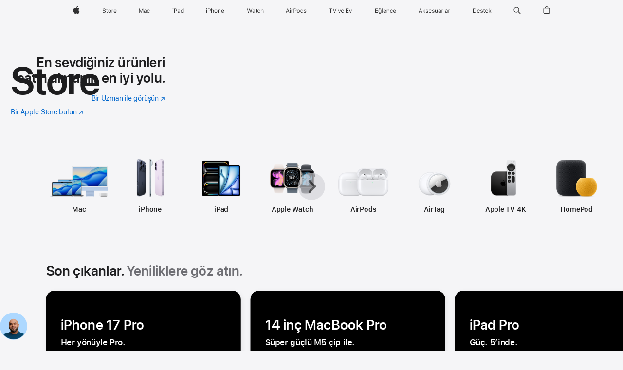

--- FILE ---
content_type: text/html;charset=utf-8
request_url: https://www.apple.com/tr/store
body_size: 75897
content:
<!DOCTYPE html>
<html class="nojs tr-tr seg-consumer emea tr" lang="tr-TR" >
        <head>


            <link rel="preconnect" href="https://store.storeimages.cdn-apple.com/4668/store.apple.com" crossorigin="anonymous">
            <link rel="dns-prefetch" href="https://store.storeimages.cdn-apple.com/4668/store.apple.com" crossorigin="anonymous">

            <link rel="preconnect" href="https://www.apple.com" crossorigin="anonymous">
            <link rel="dns-prefetch" href="https://www.apple.com" crossorigin="anonymous">

            <meta name="viewport" content="width=device-width, height=device-height, initial-scale=1" />
    <title>Apple Online Store - Apple (TR)</title>
    <meta charset="utf-8" />
    <meta http-equiv="X-UA-Compatible" content="IE=edge,chrome=1" />    
    <meta name="format-detection" content="telephone=no" />        
         <meta property="og:description" content="En yeni Apple ürünlerini, aksesuarlarını satın alın ve teklifleri kaçırmayın. Alışveriş için yardım alın, esnek ödeme ve teslimat seçeneklerini keşfedin." />
        <meta property="og:title" content="Apple Online Store" />
        <meta name="twitter:site" content="@apple" />
        <meta property="og:image" content="https://store.storeimages.cdn-apple.com/1/as-images.apple.com/is/og-default?wid=1200&amp;hei=630&amp;fmt=jpeg&amp;qlt=95&amp;.v=1525370171638" />
        <meta property="og:site_name" content="Apple (TR)" />
        <meta property="og:type" content="product" />
        <meta property="og:locale" content="tr_TR" />
        <meta name="twitter:card" content="summary_large_image" />
        <meta property="og:url" content="https://www.apple.com/tr/store" />
        <meta name="robots" content="max-image-preview:large" />
    <meta name="description" content="En yeni Apple ürünlerini, aksesuarlarını satın alın ve teklifleri kaçırmayın. Alışveriş için yardım alın, esnek ödeme ve teslimat seçeneklerini keşfedin." />
        
      
      
      <link rel="canonical" href="https://www.apple.com/tr/store" />
          <script  crossorigin="anonymous"> document.cookie = "as_sfa=Mnx0cnx0cnx8dHJfVFJ8Y29uc3VtZXJ8aW50ZXJuZXR8MHwwfDE; path=/; domain=apple.com; expires=Tue, 21-Jul-2026 09:33:46 GMT; Secure;"; </script>
			<script type="application/ld+json">{"@context":"https://schema.org","@type":"BreadcrumbList","itemListElement":[{"@type":"ListItem","position":"1","name":"Apple Online Store"}]}</script>
		
		
	<script type="application/json" id="metrics">{"config":{"asMetrics":{"mzoneCardImpressionDelay":1000,"graffitiFeatures":["pageLoad"],"asMetricsFeatures":["mixedMzoneContentTracking","sharedDataLayer"],"dataMule":"v1","storedEntryPointEnabled":false,"mzoneCardImpressionThreshold":0.5,"graffitiEnabled":true},"omniture":{"account":["applestoreww"],"trackingServer":"securemetrics.apple.com","internalDomains":["store.apple.com","secure.store.apple.com","secure1.store.apple.com","secure2.store.apple.com","epp.apple.com","secure1.epp.apple.com","storeint.apple.com","secure1.storeint.apple.com","www.apple.com"]},"global":{"cookieDomain":"apple.com"}},"data":{"node":"standard/home","pageName":"AOS: homepage","properties":{"isHomePage":true,"encryptedStoreId":"wKJ4CA2FU9KFXHDAY","serverName":"c6558000","characterSetForCountry":"UTF-8","currencyCode":"TRY","computedChannel":"AOS: home","storeSegmentVariable":"AOS: TR Consumer","storeFrontId":"800497","computedCustomStoreName":"AOS: Turkey Consumer ","langAttribute":"tr-tr","evarDataNodesEnabled":true},"currency":"TRY","area":"shop"}}</script>
            <script type="application/json" id="graffiti-tags">[{"u":"","c":"sha256-RkQoe7XoUt/7TpFjHkSjlfDf6d0XmU6WeBm7E0lSHXk=","p":"100"},{"u":"","c":"sha256-ehk2pL6ZsDKxod8VVVp5XXMFlxepum3Q5b0e/zk0MjU=","p":"100"},{"u":"","c":"sha256-tP8xyDcNifyKsWF72mVaveoe9hKtNNk/CSf8RjCnfsk=","p":"100"},{"u":"","c":"sha256-vkUYvxOSXEMDMWczETYMs6LOvlOd9S0jJKjoE82vWrk=","p":"100"},{"u":"","c":"sha256-VV/hE+UEkGfAmJLotLwsT8MVJ+InZY9Jat59V1l8BVo=","p":"100"},{"u":"","c":"sha256-g7nDMK+6x7xv37no1/6WwQzeH7YBM2mgkFlWuv4q9x4=","p":"100"},{"u":"","c":"sha256-Jxup3bXjmmmExGwEGwypxfH5OBMyhu24a4QJqlseq14=","p":"100"}]</script>
    
    
    

            <script crossorigin="anonymous">
                     if (/(iPhone|iPod).*OS ([6-9]|[1-9][0-9]).*AppleWebKit.*Mobile.*Safari/.test(navigator.userAgent)) {
                       var headNode = document.getElementsByTagName("head")[0];
var sbNode = document.createElement('meta');
var url = decodeURI("https://www.apple.com/tr/store");
var ses = "; " + document.cookie;
var sesParts = ses.split("; s_vi=");
ses = sesParts.length == 2 ? sesParts.pop().split(";").shift() : '';
if (ses !== '') {
    url += url.indexOf('?') >= 0 ? '&' : '?';
    url += 'ses=' + encodeURI(ses);
}
sbNode.name = 'apple-itunes-app';
sbNode.content = 'app-id=375380948, app-argument=' + url;
headNode.appendChild(sbNode);

                     }
                    else if (/(iPad).*OS ([6-9]|[1-9][0-9]).*AppleWebKit.*Mobile.*Safari/.test(navigator.userAgent)) {
                      var headNode = document.getElementsByTagName("head")[0];
var sbNode = document.createElement('meta');
var url = decodeURI("https://www.apple.com/tr/store");
var ses = "; " + document.cookie;
var sesParts = ses.split("; s_vi=");
ses = sesParts.length == 2 ? sesParts.pop().split(";").shift() : '';
if (ses !== '') {
    url += url.indexOf('?') >= 0 ? '&' : '?';
    url += 'ses=' + encodeURI(ses);
}
sbNode.name = 'apple-itunes-app';
sbNode.content = 'app-id=375380948, app-argument=' + url;
headNode.appendChild(sbNode);

                    }
            </script>



        

        

        

            	<script crossorigin="anonymous">
		window.asUnsupportedBrowserUrl = "https://www.apple.com/tr/shop/unsupported";
	</script>


<script crossorigin="anonymous">
	//replace nojs class with js on html element
	(function(html){
		html.className = html.className.replace(/\bnojs\b/,'js')
	})(document.documentElement);

	// add metric shim
	window.s = {
		t: () => {},
		tl: () => {},
		clearVars: () => {},
		pageName: 'disabled',
		disabled: true
	};
</script>

    
            <link data-srs rel="stylesheet" href="https://store.storeimages.cdn-apple.com/4668/store.apple.com/static-resources/rs-globalelements-2.20.0-e0ef1/dist/ac-globalnav.css" media="screen, print"  />




        <link data-srs rel="stylesheet" href="https://store.storeimages.cdn-apple.com/4668/store.apple.com/static-resources/rs-external-1.68.1-ed939/dist/tr/external.css" media="screen, print"  />
        <link data-srs rel="stylesheet" href="https://store.storeimages.cdn-apple.com/4668/store.apple.com/static-resources/rs-vendor-1.31.0-51e19/dist/common-css@1.2.0/dist/common.css" media="screen, print"  />
        <link data-srs rel="stylesheet" href="https://store.storeimages.cdn-apple.com/4668/store.apple.com/static-resources/rs-merch-4.13.6-b6a5b/dist/store-home.css" media="screen, print"  />

        <link data-srs rel="stylesheet" href="https://www.apple.com/wss/fonts?families=SF+Pro,v3:200,300,400,500,600|SF+Pro+Icons,v3|Apple+Monochrome+Emoji,v3|Apple+Monochrome+Emoji+Ind,v2|Graphik,v1"  />

    


<link rel="stylesheet" href="https://store.storeimages.cdn-apple.com/4668/store.apple.com/shop/Catalog/regional/amr/css/aos-overrides.css" media="screen, print" />

<link rel="stylesheet" href="https://store.storeimages.cdn-apple.com/4668/store.apple.com/shop/Catalog/global/css/dd/merch/step-zero.css" media="screen, print" />
<link rel="stylesheet" href="https://store.storeimages.cdn-apple.com/4668/store.apple.com/shop/Catalog/global/css/web/fee/landing-pages/as-store.css" media="screen, print" />

	<script crossorigin="anonymous">
		window.irOn=true;
	</script>

    <script crossorigin="anonymous">
        window.ECHO_CONFIG = {
            metadata: {
                environment: "",
                format: "common",
                fmt: "common",
                region: "emea",
                country: "TR",
                sf: "tr",
                segment: "Consumer",
                locale: "tr-tr",
                referer: document.referrer,
                node: "standard/home",
                pageResource: "rs-merch-4",
                feature: "store-home",
                targetEnabled: "false"
            },
            config: {
                "pageViewId": Math.random().toString(36).substring(2, 12) + '-' + Date.now().toString(36),
                "app": "com.apple.www.Store",
                "delaySendingPageViewDataMS": 500,
                "nonEssentialEventSampleRatePct": 0.1,
                "altTextEventSampleRatePct": 1.0,
                "customEventSampleRatePct": 25.0,
                "interactionEventSampleRatePct": 100.0,
                "performanceMeasureEventSampleRatePct": 5.0,
                "performanceNowEventSampleRatePct": 65.0,
                "resourceEventSampleRatePct": 5.0,
                "rumEventSampleRatePct": 25.0,
                "performanceMeasurePollingIntervalMS": 1000,
                "performanceMeasuresToReport": "".split(','),
                "resourceDisallowedResourceList": "securemetrics.apple.com".split(','),
                "resourcePollingIntervalMS": 2001,
                "sendErrors": true,
                "sendPageViewData": true,
                "sendResourceData":  true,
                "url": "https://xp.apple.com/report/2/xp_aos_clientperf,/shop/mdp/api/echo",
                "echoSubDomainName": "https://www.apple.com",
                "passiveEventIngestionUrl": "https://xp.apple.com/report/2/xp_aos_clientperf",
                "criticalEventIngestionUrl": "/shop/mdp/api/echo",
                "sendLoggingData": true,
                "eventListeners": null || {},
                "preLoadErrors": []
            }
        };

        window.ECHO_CONFIG.config.preLoadErrorListener = window.addEventListener('error', (event) => {
            window.ECHO_CONFIG.config.preLoadErrors.push(event);
        });

        window.AS_LOG_LEVEL = "ERROR";
    </script>


    
        <script data-srs

            src="https://store.storeimages.cdn-apple.com/4668/store.apple.com/static-resources/rs-external-1.68.1-ed939/dist/unsupportedBrowser.min.js"


         nomodule crossorigin="anonymous" integrity="sha384-xA4aSWL+MVd9UwGaciKIe6Ws2in1+cSOXfCZ/KgWWJeJ1eBDhPaftM2S97id4HfU"></script>
        <script data-srs

            src="https://store.storeimages.cdn-apple.com/4668/store.apple.com/static-resources/rs-echo-3.30.0-4f384/dist/echo.min.js"


         async crossorigin="anonymous" type="module" integrity="sha384-57kiFvsJ04kQkvJLsrJE9W6XZak+iSEPGJQnsO/qAdQJUo1Va2/XR8OWd9gD/K+B"></script>
        <script data-srs

            src="https://store.storeimages.cdn-apple.com/4668/store.apple.com/static-resources/rs-external-1.68.1-ed939/dist/external.js"


         crossorigin="anonymous" integrity="sha384-7UgHstVfwyQwDgXfwurVWh+HWOaKwNIYeZ5LVRPd7ydcPqb6tijs/y8E86ncDJSW"></script>
        <script data-srs

            src="https://store.storeimages.cdn-apple.com/4668/store.apple.com/static-resources/rs-external-1.68.1-ed939/dist/log.js"


         crossorigin="anonymous" integrity="sha384-LLtjA+VZTCx6UvMkbBiY8rm4va9KSPyu1dR1l67jFCnp/Kyuuf2KbM00MtPKB5zQ"></script>
        <script data-srs

            src="https://store.storeimages.cdn-apple.com/4668/store.apple.com/static-resources/rs-vendor-1.31.0-51e19/dist/adobe-appmeasurement@2.23.0/third-party/js/AppMeasurement.js"


         crossorigin="anonymous" integrity="sha384-F1AYDcGm0yYcO+ZUQ5n1Anuylmy4hDT+UjPesrQBpHh8174rgghpI9rMLgq1vgfs"></script>
        <script data-srs

            src="https://store.storeimages.cdn-apple.com/4668/store.apple.com/static-resources/rs-analytics-1.7.3-5b6dd/dist/analytics.js"


         crossorigin="anonymous" integrity="sha384-5AQ8BMKfJpk7nVx67WYjdUzasBP+D2B7GsYw8DhniTkok4bUCNu+8mol+sQJOgLk"></script>
        <script data-srs

            src="https://store.storeimages.cdn-apple.com/4668/store.apple.com/static-resources/rs-vendor-1.31.0-51e19/dist/lodash@4.17.21/lodash.min.js"


         crossorigin="anonymous" integrity="sha384-H6KKS1H1WwuERMSm+54dYLzjg0fKqRK5ZRyASdbrI/lwrCc6bXEmtGYr5SwvP1pZ"></script>
        <script data-srs

            src="https://store.storeimages.cdn-apple.com/4668/store.apple.com/static-resources/rs-vendor-1.31.0-51e19/dist/react@18.2.0/umd/react.production.min.js"


         crossorigin="anonymous" integrity="sha384-tMH8h3BGESGckSAVGZ82T9n90ztNXxvdwvdM6UoR56cYcf+0iGXBliJ29D+wZ/x8"></script>
        <script data-srs

            src="https://store.storeimages.cdn-apple.com/4668/store.apple.com/static-resources/rs-vendor-1.31.0-51e19/dist/react-dom@18.2.0/umd/react-dom.production.min.js"


         crossorigin="anonymous" integrity="sha384-bm7MnzvK++ykSwVJ2tynSE5TRdN+xL418osEVF2DE/L/gfWHj91J2Sphe582B1Bh"></script>
        <script data-srs

            src="https://store.storeimages.cdn-apple.com/4668/store.apple.com/static-resources/rs-merch-4.13.6-b6a5b/dist/store-home.js"


         crossorigin="anonymous" integrity="sha384-9msjgPBl3K/GYd3ePN97wegGd49Gbfzn2k9/SXfR0hdWJP78kVbAGLIRhv+U5vy4"></script>

        <script data-srs src="https://store.storeimages.cdn-apple.com/4668/store.apple.com/static-resources/rs-globalelements-2.20.0-e0ef1/dist/ac-globalnav.umd.js" defer crossorigin="anonymous" integrity="sha384-2VfvJpAfs3Z/4i+I+F4Ygb84rD642EhD4Xovy+V0ynqTvl2DUapTR3OqN+/Q2Gao"></script>
    <script data-srs src="https://store.storeimages.cdn-apple.com/4668/store.apple.com/static-resources/rs-globalelements-2.20.0-e0ef1/dist/globalelements.js" crossorigin="anonymous" integrity="sha384-Vd4M0TI5DAjH73dnM/hI4oN/2/mxN9SrrUwWVLjAtD3r4q5hE2DcNVMnjkwpAinh"></script>








    


        <script id="shldVerify" type="module" crossorigin="anonymous" src="/shop/shld/v1/verify.js" integrity="sha384-ks5BFNp9vK3a6D/0EnZWJmYLnvFIKqx9dh3gsx67abkqD22O3pf42MkW90VxN8TP"></script>
        <script crossorigin="anonymous">
            window.shldConfig= {
                isEnabled: true
            };
        </script>

    <script crossorigin="anonymous">
        (function () {
            const logger = typeof window.Log === "function" ? window.Log("pixel") : window.console;

            try {
                function sanitizeAndNormalizePathname(pathname) {
                    let newPathname = pathname;
                    let decodedPathname;

                    try {
                        decodedPathname = decodeURIComponent(pathname);
                    } catch (error) {
                        decodedPathname = pathname;
                    }

                    // first handle /storepickup and /<sf>/storepickup
                    if (decodedPathname.includes('/storepickup')) {
                        newPathname = '/storepickup';
                    }

                    // then handle /store and /<sf>/store
                    else if (decodedPathname.includes('/store')) {
                        const base = '/store';
                        const path = decodedPathname.split('/store')[1];
                        newPathname = `${base}${path}`;
                    }

                    // handle /search and /<sf>/search
                    else if (decodedPathname.includes('/search')) {
                        newPathname = '/search';
                    }

                    // handle /giftcard and /<sf>/giftcard
                    else if (decodedPathname.includes('/giftcard')) {
                        newPathname = '/giftcard';
                    }

                    // handle /shop/bag/saved_bag and /<sf>/shop/bag/saved_bag
                    else if (decodedPathname.includes('/shop/bag/saved_bag')) {
                        const base = '/shop/bag/saved_bag';
                        newPathname = `${base}`;
                    }

                    // handle /shop/order and /<sf>/shop/order
                    else if (decodedPathname.includes('/shop/bag')) {
                        const base = '/shop/bag';
                        newPathname = `${base}`;
                    }

                    // handle /shop/order and /<sf>/shop/order
                    else if (decodedPathname.includes('/shop/pdpAddToBag')) {
                        const base = '/shop/pdpAddToBag';
                        newPathname = `${base}`;
                    }

                    // handle /shop/order and /<sf>/shop/order
                    else if (decodedPathname.includes('/shop/order')) {
                        const base = '/shop/order';
                        const path = decodedPathname
                            .split(base)[1]
                            .replace(/\d/g, '0')
                            .replace(/[\w.-]+@[\w.-]+\.\w+/g, 'user@example.com');
                        newPathname = `${base}${path}`;
                    }

                    // handle /shop/recap and /<sf>/shop/recap
                    else if (decodedPathname.includes('/shop/recap')) {
                        const base = '/shop/recap';
                        newPathname = `${base}`;
                    }

                    // handle /shop/start and /<sf>/shop/start
                    else if (decodedPathname.includes('/shop/start')) {
                        const base = '/shop/start';
                        newPathname = `${base}`;
                    }

                    // handle /shop/confirm and /<sf>/shop/confirm
                    else if (decodedPathname.includes('/shop/confirm')) {
                        const base = '/shop/confirm';
                        newPathname = `${base}`;
                    }

                    // handle /shop/posThankYou and /<sf>/shop/posThankYou
                    else if (decodedPathname.includes('/shop/posThankYou')) {
                        const base = '/shop/posThankYou';
                        newPathname = `${base}`;
                    }

                    // handle /shop/yoursaves and /<sf>/shop/yoursaves
                    else if (decodedPathname.includes('/shop/yoursaves')) {
                        const base = '/shop/yoursaves';
                        newPathname = `${base}`;
                    }

                    // handle /shop and /<sf>/shop
                    else if (decodedPathname.includes('/shop')) {
                        const base = '/shop';
                        const path = decodedPathname.split('/shop')[1];
                        newPathname = `${base}${path}`;
                    }

                    // handle %
                    if (newPathname.includes('%')) {
                        newPathname = newPathname.split('%')[0];
                    }

                    return newPathname;
                }

                function getSanitizedLocation(location) {
                    if (!location) {
                        return {};
                    }
                    const newLocation = new URL(location);
                    if (newLocation.protocol.startsWith('http')) {
                        return newLocation;
                    }
                    newLocation.pathname = 'pathname';
                    return newLocation;
                }

                function getAosSanitizedLocation(location) {
                    const sanitizedLocation = getSanitizedLocation(location);

                    const normalizedPath = sanitizeAndNormalizePathname(sanitizedLocation.pathname);

                    sanitizedLocation.hash = '';
                    sanitizedLocation.href = `${sanitizedLocation.protocol}//${sanitizedLocation.host}${normalizedPath}`;
                    sanitizedLocation.password = '';
                    sanitizedLocation.pathname = normalizedPath;
                    sanitizedLocation.search = '';

                    return sanitizedLocation;
                }

                const sanitizedLocation = getAosSanitizedLocation(window.location);

                function getPageShopPath(pathname) {
                    let newPathname = pathname;

                    // handle /shop/product and /<sf>/shop/product
                    if (newPathname.includes('/shop/product')) {
                        const base = '/shop/product';
                        newPathname = `${base}`;
                    }

                    const pathElements = newPathname.split('/');

                    if (pathElements.length <= 5) {
                        return newPathname;
                    }

                    return pathElements.slice(0, 4).join('/');
                }

                const pageViewId = window.ECHO_CONFIG && window.ECHO_CONFIG.config && window.ECHO_CONFIG.config.pageViewId;
                const referrer = document.referrer.includes('apple.com') ? getAosSanitizedLocation(document.referrer).href : document.referrer;
                const host = sanitizedLocation.host;
                const pageHostname = sanitizedLocation.hostname;
                const pagePathname = sanitizedLocation.pathname;
                const pageUrl = sanitizedLocation.href;
                const pageShopPath = getPageShopPath(sanitizedLocation.pathname);
                const recordTime=Date.now();
                const src = `https://www.apple.com/shop/mdp/echo/echo.png?pageViewId=${pageViewId}&recordTime=${recordTime}&referrer=${referrer}&referer=${referrer}&host=${host}&pageHostname=${pageHostname}&pageUrl=${pageUrl}&pagePathname=${pagePathname}&pageShopPath=${pageShopPath}&eventType=pageview&environment=&format=common&region=emea&country=TR&sf=tr&segment=Consumer&locale=tr-tr&node=standard/home&pageResource=rs-merch-4&feature=store-home`;
                const pixelScript = document.createElement("img");

                pixelScript.setAttribute("src", src);
            } catch (e) {
                logger.error(e);
            }
        })();
    </script>

    <noscript>
        <img src="https://www.apple.com/shop/mdp/echo/echo.png?pageViewId=no-js&recordTime=no-js&referrer=no-js&referer=no-js&host=no-js&pageHostname=no-js&pageUrl=no-js&pagePathname=no-js&pageShopPath=no-js&eventType=pageview&environment=&format=common&region=emea&country=TR&sf=Consumer&segment=Consumer&locale=tr-tr&node=standard/home&pageResource=rs-merch-4&feature=store-home" width="1" height="1" />
    </noscript>



        <script crossorigin="anonymous">
            window.dynamicFootnotesConfig = {
                dynamicSymbols: ["<sup>※</sup>","<sup>※※</sup>","<sup>I</sup>","<sup>II</sup>","<sup>a</sup>","<sup>b</sup>","<sup>¶</sup>","<sup>¶¶</sup>"],
                selector: "div.footnotes",
                footnoteElementType: "p",
                footnoteElementDataAttr: "data-dynamic-footnote",
                placeholderRegex: /{footnote\.(.*?)}/g,
                placeholderIdFindFn: function (str) {
                    return str.split(".")[1].split("}")[0]
                },
                symbolCache: {},
                nextSymbolIndex: 0
            };
        </script>

        <script crossorigin="anonymous">
            window.dynamicHashConfig = {
                // should match something like '__hash__'
                placeholderRegex: /__hash__/g,
            };

            window.dcpConfig = {
                mzoneUrl: "/tr/shop/personalization",
                mzoneParamPrefix: "mz",
                moduleBaseUrl: "/tr/shop/content-module",
                timeoutMS: 2000,
                enabled: true,
                mzoneIdList: [],
                mzoneMap: {},
                dataAttr: 'data-mzone',
                dynamicDataAttr: 'data-mzone-dynamic-content',
                acStatusConfigGetter: function () {
                    var acConfig = window.acSetup;

                    if (!acConfig) {
                        return false;
                    }

                    return {
                        merchantIdentifier: acConfig.merchantIdentifier || '',
                        signature: acConfig.signature || '',
                        signedFields: acConfig.signedFields || null
                    };
                },
                analytics: {
                    attributesToAddToModules: [
                        { key: "role", value: "listitem", type: "string" },
                        { key: "data-rule-id", value: "ruleId", type: "moduleProperty" },
                        { key: "data-module-id", value: "moduleId", type: "moduleProperty" }
                    ],
                    selectorsToIgnore: [".dcp-module-hook", "style", "script", "noscript"],
                }
            };
        </script>



                        <script src="https://graffiti-tags.apple.com/public/aos/prod/ucp5/RkQoe7XoUt-7TpFjHkSjlfDf6d0XmU6WeBm7E0lSHXk.js" integrity="sha256-RkQoe7XoUt/7TpFjHkSjlfDf6d0XmU6WeBm7E0lSHXk=" crossorigin="anonymous"></script>
            <script src="https://graffiti-tags.apple.com/public/aos/prod/ucp5/ehk2pL6ZsDKxod8VVVp5XXMFlxepum3Q5b0e-zk0MjU.js" integrity="sha256-ehk2pL6ZsDKxod8VVVp5XXMFlxepum3Q5b0e/zk0MjU=" crossorigin="anonymous"></script>
            <script src="https://graffiti-tags.apple.com/public/aos/prod/ucp5/tP8xyDcNifyKsWF72mVaveoe9hKtNNk-CSf8RjCnfsk.js" integrity="sha256-tP8xyDcNifyKsWF72mVaveoe9hKtNNk/CSf8RjCnfsk=" crossorigin="anonymous"></script>
            <script src="https://graffiti-tags.apple.com/public/aos/prod/ucp5/vkUYvxOSXEMDMWczETYMs6LOvlOd9S0jJKjoE82vWrk.js" integrity="sha256-vkUYvxOSXEMDMWczETYMs6LOvlOd9S0jJKjoE82vWrk=" crossorigin="anonymous"></script>
            <script src="https://graffiti-tags.apple.com/public/aos/prod/ucp5/VV-hE_UEkGfAmJLotLwsT8MVJ_InZY9Jat59V1l8BVo.js" integrity="sha256-VV/hE+UEkGfAmJLotLwsT8MVJ+InZY9Jat59V1l8BVo=" crossorigin="anonymous"></script>
            <script src="https://graffiti-tags.apple.com/public/aos/prod/ucp5/g7nDMK_6x7xv37no1-6WwQzeH7YBM2mgkFlWuv4q9x4.js" integrity="sha256-g7nDMK+6x7xv37no1/6WwQzeH7YBM2mgkFlWuv4q9x4=" crossorigin="anonymous"></script>
            <script src="https://graffiti-tags.apple.com/public/aos/prod/ucp5/Jxup3bXjmmmExGwEGwypxfH5OBMyhu24a4QJqlseq14.js" integrity="sha256-Jxup3bXjmmmExGwEGwypxfH5OBMyhu24a4QJqlseq14=" crossorigin="anonymous"></script>


            <script crossorigin="anonymous">
    window.chatConfig = {"chat":{"page":[{"name":"WEB_CHAT_COUNTRY","value":"tr"},{"name":"WEB_CHAT_LANGUAGE","value":"tr"},{"name":"WEB_CHAT_ORDERNUMBER","value":null},{"name":"WEB_CHAT_GEO","value":"emea"},{"name":"WEB_CHAT_SEGMENT","value":"consumer"},{"name":"WEB_CHAT_SECTION","value":"product selection"},{"name":"WEB_CHAT_SUBSECTION","value":"home"},{"name":"WEB_CHAT_REFER","value":null},{"name":"WEB_CHAT_APP","value":"AOS"},{"name":"WEB_CHAT_PAGE","value":"AOS: homepage"},{"name":"url","value":"https://contactretail.apple.com"}]}};
</script>



    

<script crossorigin="anonymous">
	if(!/dssid2/.test(document.cookie) || !/as_dc/.test(document.cookie)) {
		document.addEventListener('DOMContentLoaded', () => {
			const ie = document.createElement("IMG");
			ie.src = '/tr/shop/dc';
			ie.width = 1;
			ie.height = 1;
			ie.style.display = "none";
			ie.alt = "";
			document.body.appendChild(ie);
		});
	}
</script>


    


</head>


    <body class="">
        	<script crossorigin="anonymous">
		window.as = window.as || {};
		window.as.isFlex = true;
	</script>
            <div class="metrics">
            <noscript>
        <img src="https://securemetrics.apple.com/b/ss/applestoreww/1/H.8--NS/0?pageName=No-Script:AOS%3A+homepage" height="1" width="1" alt=""/>
    </noscript>


        
        	<script></script>


        
        
    <script crossorigin="anonymous">
            if (window.asMetrics && window.asMetrics.initialize) {
                window.asMetrics.initialize();
            }
    </script>


    </div>




<script crossorigin="anonymous">
	if(!/dssid2/.test(document.cookie) || !/as_dc/.test(document.cookie)) {
		document.addEventListener('DOMContentLoaded', () => {
			const ie = document.createElement("IMG");
			ie.src = '/tr/shop/dc';
			ie.width = 1;
			ie.height = 1;
			ie.style.display = "none";
			ie.alt = "";
			document.body.appendChild(ie);
		});
	}
</script>



        
<script crossorigin="anonymous">
    document.addEventListener('DOMContentLoaded', function() {
        //Remove itunes App suggestion
        var appMeta = document.querySelector('meta[name=apple-itunes-app]');
        if (appMeta) {
            appMeta.remove();
        }
    });
</script>


        <div id="page">

            


    <script id="aos-gn-links" type="application/json">
    {  "educationrouting" : "https://www.apple.com/tr/shop/browse/home/education_routing",  "special_deals" : "https://www.apple.com/tr/shop/refurbished",  "buy_iphone/iphone_se" : "https://www.apple.com/tr/iphone",  "buy_mac" : "https://www.apple.com/tr/shop/buy-mac",  "edu_store" : "https://www.apple.com/tr-edu/store",  "order/list" : "https://secure.store.apple.com/tr/shop/order/list",  "buy_airtag/airtag" : "https://www.apple.com/tr/shop/browse/home/shop_airtag/family/airtag",  "buy_watch" : "https://www.apple.com/tr/shop/buy-watch",  "ipad/keyboards" : "https://www.apple.com/tr/shop/ipad/accessories/keyboards",  "ipad/accessories" : "https://www.apple.com/tr/shop/ipad/accessories",  "accessories/all_accessories/made_by_apple" : "https://www.apple.com/tr/shop/accessories/all/made-by-apple",  "watch/bands" : "https://www.apple.com/tr/shop/watch/bands",  "buy_homepod/homepod_mini" : "https://www.apple.com/tr/shop/homepod/family/homepod-mini",  "eppstore/veteransandmilitary" : "https://www.apple.com/tr/",  "studio/apple_watch" : "https://www.apple.com/tr/shop/studio/apple-watch?fae=true",  "payment_plan" : "https://www.apple.com/tr/shop/browse/finance/PaypalFinancingLandingPage",  "buy_homepod/homepod" : "https://www.apple.com/tr/shop/homepod/family/homepod",  "buy_tv/apple_tv_4k" : "https://www.apple.com/tr/shop/tv/family/apple-tv-4k",  "trade_in" : "https://www.apple.com/tr/shop/trade-in",  "mac/accessories" : "https://www.apple.com/tr/shop/mac/accessories",  "accessories/all_accessories/beats_featured" : "https://www.apple.com/tr/shop/accessories/all/beats-featured",  "buy_iphone/carrier_offers" : "https://www.apple.com/tr/shop/buy-iphone/carrier-offers",  "store" : "https://www.apple.com/tr/store",  "watch/accessories" : "https://www.apple.com/tr/shop/watch/accessories",  "buy_ipad" : "https://www.apple.com/tr/shop/buy-ipad",  "buy_iphone" : "https://www.apple.com/tr/shop/buy-iphone",  "smart_home/accessories" : "https://www.apple.com/tr/shop/smart-home/accessories",  "buy_iphone/iphone_12" : "https://www.apple.com/tr/iphone",  "buy_iphone/iphone_13" : "https://www.apple.com/tr/iphone",  "product/MW5G3" : "/tr/shop/product/mw5g3tu/a/siri-remote",  "iphone/accessories" : "https://www.apple.com/tr/shop/iphone/accessories",  "buy_accessories" : "https://www.apple.com/tr/shop/accessories/all"}
    </script>


            <meta name="aos-gn-template" content="2.18.1-SNAPSHOT - Tue Jul 22 2025 12:19:03 GMT-0700 (Pacific Daylight Time)" />
            <meta name="globalnav-store-key" content="SJHJUH4YFCTTPD4F4" />
            <meta name="globalnav-search-field[action]" content="/tr/search" />
            <meta name="globalnav-submenus-enabled" content="true" data-ff-enabled data-cms />
            <meta name="globalmessage-segment-redirect" content="true" data-cms />
            <meta name="globalnav-search-suggestions-enabled" content="true" data-cms />
            <meta name="globalnav-bag-flyout-enabled" content="true" data-cms />

























































<div id="globalheader">
  <aside id="globalmessage-segment" lang="tr-TR" dir="ltr" class="globalmessage-segment">
    <ul class="globalmessage-segment-content" data-strings="{&quot;view&quot;:&quot;{%STOREFRONT%} Store Ana Sayfa&quot;,&quot;segments&quot;:{&quot;smb&quot;:&quot;İş Dünyası Mağazası Ana Sayfa&quot;,&quot;eduInd&quot;:&quot;Eğitim Mağazası Ana Sayfa&quot;,&quot;other&quot;:&quot;Store Ana Sayfa&quot;},&quot;exit&quot;:&quot;Çıkış&quot;}"></ul>
  </aside>
  <nav id="globalnav" lang="tr-TR" dir="ltr" aria-label="Genel" data-analytics-element-engagement-start="globalnav:onFlyoutOpen" data-analytics-element-engagement-end="globalnav:onFlyoutClose" data-store-api="https://www.apple.com/tr/shop/bag/status" data-analytics-activitymap-region-id="global nav" data-analytics-region="global nav" class="globalnav no-js">
    <div class="globalnav-content">
      <div class="globalnav-item globalnav-menuback">
        <button class="globalnav-menuback-button" aria-label="Ana menü">
          <span class="globalnav-chevron-icon"><svg height="48" viewbox="0 0 9 48" width="9" xmlns="http://www.w3.org/2000/svg">
              <path d="m1.5618 24.0621 6.5581-6.4238c.2368-.2319.2407-.6118.0088-.8486-.2324-.2373-.6123-.2407-.8486-.0088l-7 6.8569c-.1157.1138-.1807.2695-.1802.4316.001.1621.0674.3174.1846.4297l7 6.7241c.1162.1118.2661.1675.4155.1675.1577 0 .3149-.062.4326-.1846.2295-.2388.2222-.6187-.0171-.8481z"></path></svg></span>
        </button>
      </div>
      <ul id="globalnav-list" class="globalnav-list">
        <li data-analytics-element-engagement="globalnav hover - apple" class="globalnav-item globalnav-item-apple">
          <a href="https://www.apple.com/tr/" data-globalnav-item-name="apple" data-analytics-title="apple home" aria-label="Apple" class="globalnav-link globalnav-link-apple" data-autom="gn_apple"><span class="globalnav-image-regular globalnav-link-image"><svg height="44" viewbox="0 0 14 44" width="14" xmlns="http://www.w3.org/2000/svg">
                <path d="m13.0729 17.6825a3.61 3.61 0 0 0 -1.7248 3.0365 3.5132 3.5132 0 0 0 2.1379 3.2223 8.394 8.394 0 0 1 -1.0948 2.2618c-.6816.9812-1.3943 1.9623-2.4787 1.9623s-1.3633-.63-2.613-.63c-1.2187 0-1.6525.6507-2.644.6507s-1.6834-.9089-2.4787-2.0243a9.7842 9.7842 0 0 1 -1.6628-5.2776c0-3.0984 2.014-4.7405 3.9969-4.7405 1.0535 0 1.9314.6919 2.5924.6919.63 0 1.6112-.7333 2.8092-.7333a3.7579 3.7579 0 0 1 3.1604 1.5802zm-3.7284-2.8918a3.5615 3.5615 0 0 0 .8469-2.22 1.5353 1.5353 0 0 0 -.031-.32 3.5686 3.5686 0 0 0 -2.3445 1.2084 3.4629 3.4629 0 0 0 -.8779 2.1585 1.419 1.419 0 0 0 .031.2892 1.19 1.19 0 0 0 .2169.0207 3.0935 3.0935 0 0 0 2.1586-1.1368z"></path></svg></span><span class="globalnav-image-compact globalnav-link-image"><svg height="48" viewbox="0 0 17 48" width="17" xmlns="http://www.w3.org/2000/svg">
                <path d="m15.5752 19.0792a4.2055 4.2055 0 0 0 -2.01 3.5376 4.0931 4.0931 0 0 0 2.4908 3.7542 9.7779 9.7779 0 0 1 -1.2755 2.6351c-.7941 1.1431-1.6244 2.2862-2.8878 2.2862s-1.5883-.734-3.0443-.734c-1.42 0-1.9252.7581-3.08.7581s-1.9611-1.0589-2.8876-2.3584a11.3987 11.3987 0 0 1 -1.9373-6.1487c0-3.61 2.3464-5.523 4.6566-5.523 1.2274 0 2.25.8062 3.02.8062.734 0 1.8771-.8543 3.2729-.8543a4.3778 4.3778 0 0 1 3.6822 1.841zm-6.8586-2.0456a1.3865 1.3865 0 0 1 -.2527-.024 1.6557 1.6557 0 0 1 -.0361-.337 4.0341 4.0341 0 0 1 1.0228-2.5148 4.1571 4.1571 0 0 1 2.7314-1.4078 1.7815 1.7815 0 0 1 .0361.373 4.1487 4.1487 0 0 1 -.9867 2.587 3.6039 3.6039 0 0 1 -2.5148 1.3236z"></path></svg></span><span class="globalnav-link-text">Apple</span></a>
        </li>
        <li class="globalnav-item globalnav-menu" data-topnav-flyout-item="menu" data-topnav-flyout-label="Menu" role="none">
          <div class="globalnav-flyout" data-topnav-flyout="menu">
            <div class="globalnav-menu-list">
              <div data-analytics-element-engagement="globalnav hover - store" class="globalnav-item globalnav-item-store globalnav-item-menu">
                <ul class="globalnav-submenu-trigger-group" role="none">
                  <li class="globalnav-submenu-trigger-item">
                    <a href="/tr/store" data-globalnav-item-name="store" data-topnav-flyout-trigger-compact="" data-analytics-title="store" data-analytics-element-engagement="hover - store" aria-label="Store" class="globalnav-link globalnav-submenu-trigger-link globalnav-link-store" data-autom="gn_store"><span class="globalnav-link-text-container"><span class="globalnav-image-regular globalnav-link-image"><svg height="44" viewbox="0 0 30 44" width="30" xmlns="http://www.w3.org/2000/svg">
                            <path d="m26.5679 20.4629c1.002 0 1.67.738 1.693 1.857h-3.48c.076-1.119.779-1.857 1.787-1.857zm2.754 2.672v-.387c0-1.963-1.037-3.176-2.742-3.176-1.735 0-2.848 1.289-2.848 3.276 0 1.998 1.096 3.263 2.848 3.263 1.383 0 2.367-.668 2.66-1.746h-1.008c-.264.557-.814.856-1.629.856-1.072 0-1.769-.791-1.822-2.039v-.047zm-9.547-3.451h.96v.937h.094c.188-.615.914-1.049 1.752-1.049.164 0 .375.012.504.03v1.007c-.082-.023-.445-.058-.644-.058-.961 0-1.659 1.098-1.659 1.535v3.914h-1.007zm-4.27 5.519c-1.195 0-1.869-.867-1.869-2.361 0-1.5.674-2.361 1.869-2.361 1.196 0 1.87.861 1.87 2.361 0 1.494-.674 2.361-1.87 2.361zm0-5.631c-1.798 0-2.912 1.237-2.912 3.27 0 2.027 1.114 3.269 2.912 3.269 1.799 0 2.913-1.242 2.913-3.269 0-2.033-1.114-3.27-2.913-3.27zm-5.478-1.475v1.635h1.407v.843h-1.407v3.575c0 .744.282 1.06.938 1.06.182 0 .281-.006.469-.023v.849c-.199.035-.393.059-.592.059-1.301 0-1.822-.481-1.822-1.688v-3.832h-1.02v-.843h1.02v-1.635zm-8.103 5.694c.129.885.973 1.447 2.174 1.447 1.137 0 1.975-.615 1.975-1.453 0-.72-.527-1.177-1.693-1.47l-1.084-.282c-1.53-.386-2.192-1.078-2.192-2.279 0-1.436 1.201-2.408 2.988-2.408 1.635 0 2.854.972 2.942 2.338h-1.061c-.146-.867-.861-1.383-1.916-1.383-1.125 0-1.869.562-1.869 1.418 0 .662.463 1.043 1.629 1.342l.885.234c1.752.439 2.455 1.119 2.455 2.361 0 1.553-1.225 2.543-3.158 2.543-1.793 0-3.03-.949-3.141-2.408z"></path></svg></span><span class="globalnav-link-text">Store</span></span></a>
                  </li>
                </ul>
              </div>
              <div data-analytics-element-engagement="globalnav hover - mac" class="globalnav-item globalnav-item-mac globalnav-item-menu">
                <ul class="globalnav-submenu-trigger-group" role="none">
                  <li class="globalnav-submenu-trigger-item">
                    <a href="https://www.apple.com/tr/mac/" data-globalnav-item-name="mac" data-topnav-flyout-trigger-compact="" data-analytics-title="mac" data-analytics-element-engagement="hover - mac" aria-label="Mac" class="globalnav-link globalnav-submenu-trigger-link globalnav-link-mac" data-autom="gn_mac"><span class="globalnav-link-text-container"><span class="globalnav-image-regular globalnav-link-image"><svg height="44" viewbox="0 0 23 44" width="23" xmlns="http://www.w3.org/2000/svg">
                            <path d="m8.1558 25.9987v-6.457h-.0703l-2.666 6.457h-.8907l-2.666-6.457h-.0703v6.457h-.9844v-8.4551h1.2246l2.8945 7.0547h.0938l2.8945-7.0547h1.2246v8.4551zm2.5166-1.7696c0-1.1309.832-1.7812 2.3027-1.8691l1.8223-.1113v-.5742c0-.7793-.4863-1.207-1.4297-1.207-.7559 0-1.2832.2871-1.4238.7852h-1.0195c.1348-1.0137 1.1309-1.6816 2.4785-1.6816 1.541 0 2.4023.791 2.4023 2.1035v4.3242h-.9609v-.9318h-.0938c-.4102.6738-1.1016 1.043-1.9453 1.043-1.2246 0-2.1328-.7266-2.1328-1.8809zm4.125-.5859v-.5801l-1.6992.1113c-.9609.0645-1.3828.3984-1.3828 1.0312 0 .6445.5449 1.0195 1.2773 1.0195 1.0371.0001 1.8047-.6796 1.8047-1.5819zm6.958-2.0273c-.1641-.627-.7207-1.1367-1.6289-1.1367-1.1367 0-1.8516.9082-1.8516 2.3379 0 1.459.7266 2.3848 1.8516 2.3848.8496 0 1.4414-.3926 1.6289-1.1074h1.0195c-.1816 1.1602-1.125 2.0156-2.6426 2.0156-1.7695 0-2.9004-1.2832-2.9004-3.293 0-1.9688 1.125-3.2461 2.8945-3.2461 1.5352 0 2.4727.9199 2.6484 2.0449z"></path></svg></span><span class="globalnav-link-text">Mac</span></span></a>
                  </li>
                </ul>
              </div>
              <div data-analytics-element-engagement="globalnav hover - ipad" class="globalnav-item globalnav-item-ipad globalnav-item-menu">
                <ul class="globalnav-submenu-trigger-group" role="none">
                  <li class="globalnav-submenu-trigger-item">
                    <a href="https://www.apple.com/tr/ipad/" data-globalnav-item-name="ipad" data-topnav-flyout-trigger-compact="" data-analytics-title="ipad" data-analytics-element-engagement="hover - ipad" aria-label="iPad" class="globalnav-link globalnav-submenu-trigger-link globalnav-link-ipad" data-autom="gn_ipad"><span class="globalnav-link-text-container"><span class="globalnav-image-regular globalnav-link-image"><svg height="44" viewbox="0 0 24 44" width="24" xmlns="http://www.w3.org/2000/svg">
                            <path d="m14.9575 23.7002c0 .902-.768 1.582-1.805 1.582-.732 0-1.277-.375-1.277-1.02 0-.632.422-.966 1.383-1.031l1.699-.111zm-1.395-4.072c-1.347 0-2.343.668-2.478 1.681h1.019c.141-.498.668-.785 1.424-.785.944 0 1.43.428 1.43 1.207v.574l-1.822.112c-1.471.088-2.303.738-2.303 1.869 0 1.154.908 1.881 2.133 1.881.844 0 1.535-.369 1.945-1.043h.094v.931h.961v-4.324c0-1.312-.862-2.103-2.403-2.103zm6.769 5.575c-1.155 0-1.846-.885-1.846-2.361 0-1.471.697-2.362 1.846-2.362 1.142 0 1.857.914 1.857 2.362 0 1.459-.709 2.361-1.857 2.361zm1.834-8.027v3.503h-.088c-.358-.691-1.102-1.107-1.981-1.107-1.605 0-2.654 1.289-2.654 3.27 0 1.986 1.037 3.269 2.654 3.269.873 0 1.623-.416 2.022-1.119h.093v1.008h.961v-8.824zm-15.394 4.869h-1.863v-3.563h1.863c1.225 0 1.899.639 1.899 1.799 0 1.119-.697 1.764-1.899 1.764zm.276-4.5h-3.194v8.455h1.055v-3.018h2.127c1.588 0 2.719-1.119 2.719-2.701 0-1.611-1.108-2.736-2.707-2.736zm-6.064 8.454h1.008v-6.316h-1.008zm-.199-8.237c0-.387.316-.704.703-.704s.703.317.703.704c0 .386-.316.703-.703.703s-.703-.317-.703-.703z"></path></svg></span><span class="globalnav-link-text">iPad</span></span></a>
                  </li>
                </ul>
              </div>
              <div data-analytics-element-engagement="globalnav hover - iphone" class="globalnav-item globalnav-item-iphone globalnav-item-menu">
                <ul class="globalnav-submenu-trigger-group" role="none">
                  <li class="globalnav-submenu-trigger-item">
                    <a href="https://www.apple.com/tr/iphone/" data-globalnav-item-name="iphone" data-topnav-flyout-trigger-compact="" data-analytics-title="iphone" data-analytics-element-engagement="hover - iphone" aria-label="iPhone" class="globalnav-link globalnav-submenu-trigger-link globalnav-link-iphone" data-autom="gn_iphone"><span class="globalnav-link-text-container"><span class="globalnav-image-regular globalnav-link-image"><svg height="44" viewbox="0 0 38 44" width="38" xmlns="http://www.w3.org/2000/svg">
                            <path d="m32.7129 22.3203h3.48c-.023-1.119-.691-1.857-1.693-1.857-1.008 0-1.711.738-1.787 1.857zm4.459 2.045c-.293 1.078-1.277 1.746-2.66 1.746-1.752 0-2.848-1.266-2.848-3.264 0-1.986 1.113-3.275 2.848-3.275 1.705 0 2.742 1.213 2.742 3.176v.386h-4.541v.047c.053 1.248.75 2.039 1.822 2.039.815 0 1.366-.298 1.629-.855zm-12.282-4.682h.961v.996h.094c.316-.697.932-1.107 1.898-1.107 1.418 0 2.209.838 2.209 2.338v4.09h-1.007v-3.844c0-1.137-.481-1.676-1.489-1.676s-1.658.674-1.658 1.781v3.739h-1.008zm-2.499 3.158c0-1.5-.674-2.361-1.869-2.361-1.196 0-1.87.861-1.87 2.361 0 1.495.674 2.362 1.87 2.362 1.195 0 1.869-.867 1.869-2.362zm-4.782 0c0-2.033 1.114-3.269 2.913-3.269 1.798 0 2.912 1.236 2.912 3.269 0 2.028-1.114 3.27-2.912 3.27-1.799 0-2.913-1.242-2.913-3.27zm-6.636-5.666h1.008v3.504h.093c.317-.697.979-1.107 1.946-1.107 1.336 0 2.179.855 2.179 2.338v4.09h-1.007v-3.844c0-1.119-.504-1.676-1.459-1.676-1.131 0-1.752.715-1.752 1.781v3.739h-1.008zm-6.015 4.87h1.863c1.202 0 1.899-.645 1.899-1.764 0-1.16-.674-1.799-1.899-1.799h-1.863zm2.139-4.5c1.599 0 2.707 1.125 2.707 2.736 0 1.582-1.131 2.701-2.719 2.701h-2.127v3.018h-1.055v-8.455zm-6.114 8.454h1.008v-6.316h-1.008zm-.2-8.238c0-.386.317-.703.703-.703.387 0 .704.317.704.703 0 .387-.317.704-.704.704-.386 0-.703-.317-.703-.704z"></path></svg></span><span class="globalnav-link-text">iPhone</span></span></a>
                  </li>
                </ul>
              </div>
              <div data-analytics-element-engagement="globalnav hover - watch" class="globalnav-item globalnav-item-watch globalnav-item-menu">
                <ul class="globalnav-submenu-trigger-group" role="none">
                  <li class="globalnav-submenu-trigger-item">
                    <a href="https://www.apple.com/tr/watch/" data-globalnav-item-name="watch" data-topnav-flyout-trigger-compact="" data-analytics-title="watch" data-analytics-element-engagement="hover - watch" aria-label="Watch" class="globalnav-link globalnav-submenu-trigger-link globalnav-link-watch" data-autom="gn_watch"><span class="globalnav-link-text-container"><span class="globalnav-image-regular globalnav-link-image"><svg height="44" viewbox="0 0 35 44" width="35" xmlns="http://www.w3.org/2000/svg">
                            <path d="m28.9819 17.1758h1.008v3.504h.094c.316-.697.978-1.108 1.945-1.108 1.336 0 2.18.856 2.18 2.338v4.09h-1.008v-3.844c0-1.119-.504-1.675-1.459-1.675-1.131 0-1.752.715-1.752 1.781v3.738h-1.008zm-2.42 4.441c-.164-.627-.721-1.136-1.629-1.136-1.137 0-1.852.908-1.852 2.338 0 1.459.727 2.384 1.852 2.384.849 0 1.441-.392 1.629-1.107h1.019c-.182 1.16-1.125 2.016-2.642 2.016-1.77 0-2.901-1.284-2.901-3.293 0-1.969 1.125-3.247 2.895-3.247 1.535 0 2.472.92 2.648 2.045zm-6.533-3.568v1.635h1.407v.844h-1.407v3.574c0 .744.282 1.06.938 1.06.182 0 .281-.006.469-.023v.85c-.2.035-.393.058-.592.058-1.301 0-1.822-.48-1.822-1.687v-3.832h-1.02v-.844h1.02v-1.635zm-4.2 5.596v-.58l-1.699.111c-.961.064-1.383.398-1.383 1.031 0 .645.545 1.02 1.277 1.02 1.038 0 1.805-.68 1.805-1.582zm-4.125.586c0-1.131.832-1.782 2.303-1.869l1.822-.112v-.574c0-.779-.486-1.207-1.43-1.207-.755 0-1.283.287-1.423.785h-1.02c.135-1.014 1.131-1.682 2.479-1.682 1.541 0 2.402.792 2.402 2.104v4.324h-.961v-.931h-.094c-.41.673-1.101 1.043-1.945 1.043-1.225 0-2.133-.727-2.133-1.881zm-7.684 1.769h-.996l-2.303-8.455h1.101l1.682 6.873h.07l1.893-6.873h1.066l1.893 6.873h.07l1.682-6.873h1.101l-2.302 8.455h-.996l-1.946-6.674h-.07z"></path></svg></span><span class="globalnav-link-text">Watch</span></span></a>
                  </li>
                </ul>
              </div>
              <div data-analytics-element-engagement="globalnav hover - airpods" class="globalnav-item globalnav-item-airpods globalnav-item-menu">
                <ul class="globalnav-submenu-trigger-group" role="none">
                  <li class="globalnav-submenu-trigger-item">
                    <a href="https://www.apple.com/tr/airpods/" data-globalnav-item-name="airpods" data-topnav-flyout-trigger-compact="" data-analytics-title="airpods" data-analytics-element-engagement="hover - airpods" aria-label="AirPods" class="globalnav-link globalnav-submenu-trigger-link globalnav-link-airpods" data-autom="gn_airpods"><span class="globalnav-link-text-container"><span class="globalnav-image-regular globalnav-link-image"><svg height="44" viewbox="0 0 43 44" width="43" xmlns="http://www.w3.org/2000/svg">
                            <path d="m11.7153 19.6836h.961v.937h.094c.187-.615.914-1.048 1.752-1.048.164 0 .375.011.504.029v1.008c-.082-.024-.446-.059-.645-.059-.961 0-1.658.645-1.658 1.535v3.914h-1.008zm28.135-.111c1.324 0 2.244.656 2.379 1.693h-.996c-.135-.504-.627-.838-1.389-.838-.75 0-1.336.381-1.336.943 0 .434.352.704 1.096.885l.973.235c1.189.287 1.763.802 1.763 1.711 0 1.13-1.095 1.91-2.531 1.91-1.406 0-2.373-.674-2.484-1.723h1.037c.17.533.674.873 1.482.873.85 0 1.459-.404 1.459-.984 0-.434-.328-.727-1.002-.891l-1.084-.264c-1.183-.287-1.722-.796-1.722-1.71 0-1.049 1.013-1.84 2.355-1.84zm-6.665 5.631c-1.155 0-1.846-.885-1.846-2.362 0-1.471.697-2.361 1.846-2.361 1.142 0 1.857.914 1.857 2.361 0 1.459-.709 2.362-1.857 2.362zm1.834-8.028v3.504h-.088c-.358-.691-1.102-1.107-1.981-1.107-1.605 0-2.654 1.289-2.654 3.269 0 1.987 1.037 3.27 2.654 3.27.873 0 1.623-.416 2.022-1.119h.094v1.007h.961v-8.824zm-9.001 8.028c-1.195 0-1.869-.868-1.869-2.362 0-1.5.674-2.361 1.869-2.361 1.196 0 1.869.861 1.869 2.361 0 1.494-.673 2.362-1.869 2.362zm0-5.631c-1.799 0-2.912 1.236-2.912 3.269 0 2.028 1.113 3.27 2.912 3.27s2.912-1.242 2.912-3.27c0-2.033-1.113-3.269-2.912-3.269zm-17.071 6.427h1.008v-6.316h-1.008zm-.199-8.238c0-.387.317-.703.703-.703.387 0 .703.316.703.703s-.316.703-.703.703c-.386 0-.703-.316-.703-.703zm-6.137 4.922 1.324-3.773h.093l1.325 3.773zm1.892-5.139h-1.043l-3.117 8.455h1.107l.85-2.42h3.363l.85 2.42h1.107zm14.868 4.5h-1.864v-3.562h1.864c1.224 0 1.898.639 1.898 1.799 0 1.119-.697 1.763-1.898 1.763zm.275-4.5h-3.193v8.455h1.054v-3.017h2.127c1.588 0 2.719-1.119 2.719-2.701 0-1.612-1.107-2.737-2.707-2.737z"></path></svg></span><span class="globalnav-link-text">AirPods</span></span></a>
                  </li>
                </ul>
              </div>
              <div data-analytics-element-engagement="globalnav hover - tv-home" class="globalnav-item globalnav-item-tv-home globalnav-item-menu">
                <ul class="globalnav-submenu-trigger-group" role="none">
                  <li class="globalnav-submenu-trigger-item">
                    <a href="https://www.apple.com/tr/tv-home/" data-globalnav-item-name="tv-home" data-topnav-flyout-trigger-compact="" data-analytics-title="tv &amp; home" data-analytics-element-engagement="hover - tv &amp; home" aria-label="TV ve Ev" class="globalnav-link globalnav-submenu-trigger-link globalnav-link-tv-home" data-autom="gn_tv-home"><span class="globalnav-link-text-container"><span class="globalnav-image-regular globalnav-link-image"><svg height="44" viewbox="0 0 48 44" width="48" xmlns="http://www.w3.org/2000/svg">
                            <path d="m3 26v-7.5h-2.7v-.9h6.5v.9h-2.8v7.5zm8 0-3.1-8.5h1.1l2.5 7.1h.1l2.5-7.1h1.1l-3.2 8.5zm11 0h-1l-2.3-6.3h1.1l1.7 5.2h.1l1.7-5.2h1.1zm8.5-1.6c-.3 1.1-1.3 1.7-2.7 1.7-1.8 0-2.8-1.3-2.8-3.3s1.1-3.3 2.8-3.3 2.7 1.2 2.7 3.2v.4h-4.5c.1 1.2.8 2 1.8 2 .8 0 1.4-.3 1.6-.9h1.1zm-4.5-2.1h3.5c0-1.1-.7-1.9-1.7-1.9-1 .1-1.7.8-1.8 1.9zm14.2 3.7h-5.2v-8.5h5.2v.9h-4.2v2.7h4v.9h-4v2.9h4.2zm4.5 0h-1l-2.3-6.3h1.1l1.7 5.2h.1l1.7-5.2h1.1z"></path></svg></span><span class="globalnav-link-text">TV ve Ev</span></span></a>
                  </li>
                </ul>
              </div>
              <div data-analytics-element-engagement="globalnav hover - entertainment" class="globalnav-item globalnav-item-entertainment globalnav-item-menu">
                <ul class="globalnav-submenu-trigger-group" role="none">
                  <li class="globalnav-submenu-trigger-item">
                    <a href="https://www.apple.com/tr/services/" data-globalnav-item-name="entertainment" data-topnav-flyout-trigger-compact="" data-analytics-title="entertainment" data-analytics-element-engagement="hover - entertainment" aria-label="Eğlence" class="globalnav-link globalnav-submenu-trigger-link globalnav-link-entertainment" data-autom="gn_entertainment"><span class="globalnav-link-text-container"><span class="globalnav-image-regular globalnav-link-image"><svg id="a" xmlns="http://www.w3.org/2000/svg" width="45" height="44" viewbox="0 0 45 44">
                            <path id="d" d="M1.0781,17.5449H6.3164v.9492H2.1328v2.7129h3.9668v.9375H2.1328v2.9062H6.3164v.9492H1.0781v-8.4551Zm6.8467,8.959l.0117-.0059h1.0547l.0059,.0059c.1113,.4805,.6738,.8203,1.582,.8203,1.1309,0,1.8047-.5332,1.8047-1.4648v-1.2773h-.0938c-.3984,.6973-1.1133,1.0898-1.9805,1.0898-1.6348,0-2.6484-1.2656-2.6484-3.0352v-.0117c0-1.7695,1.0195-3.0527,2.6719-3.0527,.8906,0,1.582,.4395,1.9688,1.1543h.0703v-1.043h1.0195v6.2285c0,1.4121-1.0898,2.3145-2.8125,2.3145-1.5234,0-2.4961-.6855-2.6543-1.7227Zm.6562-9.6797v-.0117h.8555v.0059c0,.7148,.375,1.1895,1.1895,1.1895s1.1895-.4746,1.1895-1.1895v-.0059h.8555v.0117c0,1.1602-.7148,1.9805-2.0449,1.9805s-2.0449-.8203-2.0449-1.9805Zm3.8262,5.8125v-.0117c0-1.2539-.709-2.1504-1.875-2.1504-1.1719,0-1.8281,.8965-1.8281,2.1504v.0117c0,1.2539,.6562,2.1328,1.8281,2.1328s1.875-.8789,1.875-2.1328Zm2.8213-5.4609h1.0195v8.8242h-1.0195v-8.8242Zm2.541,5.6895v-.0059c0-1.9512,1.1133-3.2871,2.8301-3.2871s2.7598,1.2773,2.7598,3.1641v.3984h-4.5469c.0293,1.3066,.75,2.0684,1.875,2.0684,.8555,0,1.3828-.4043,1.5527-.7852l.0234-.0527h1.0195l-.0117,.0469c-.2168,.8555-1.1191,1.6992-2.6074,1.6992-1.8047,0-2.8945-1.2656-2.8945-3.2461Zm1.0605-.5449h3.4922c-.1055-1.248-.7969-1.8398-1.7285-1.8398-.9375,0-1.6523,.6387-1.7637,1.8398Zm5.9912-2.6367h1.0195v.9492h.0938c.3164-.668,.9082-1.0605,1.8398-1.0605,1.418,0,2.209,.8379,2.209,2.3379v4.0898h-1.0195v-3.8438c0-1.1367-.4688-1.6816-1.4766-1.6816s-1.6465,.6797-1.6465,1.7871v3.7383h-1.0195v-6.3164Zm6.5654,3.1406v-.0117c0-1.9629,1.125-3.2402,2.8945-3.2402,1.5352,0,2.4551,.8848,2.6426,2.0098l.0059,.0352h-1.0137l-.0059-.0176c-.1582-.6211-.7207-1.125-1.6289-1.125-1.1367,0-1.8516,.9141-1.8516,2.3379v.0117c0,1.4531,.7266,2.3848,1.8516,2.3848,.8496,0,1.3887-.375,1.623-1.0781l.0117-.0352,1.0078-.0059-.0117,.0645c-.2578,1.1426-1.1074,1.957-2.625,1.957-1.7695,0-2.9004-1.2832-2.9004-3.2871Zm6.5947,.041v-.0059c0-1.9512,1.1133-3.2871,2.8301-3.2871s2.7598,1.2773,2.7598,3.1641v.3984h-4.5469c.0293,1.3066,.75,2.0684,1.875,2.0684,.8555,0,1.3828-.4043,1.5527-.7852l.0234-.0527h1.0195l-.0117,.0469c-.2168,.8555-1.1191,1.6992-2.6074,1.6992-1.8047,0-2.8945-1.2656-2.8945-3.2461Zm1.0605-.5449h3.4922c-.1055-1.248-.7969-1.8398-1.7285-1.8398-.9375,0-1.6523,.6387-1.7637,1.8398Z"></path></svg></span><span class="globalnav-link-text">Eğlence</span></span></a>
                  </li>
                </ul>
              </div>
              <div data-analytics-element-engagement="globalnav hover - accessories" class="globalnav-item globalnav-item-accessories globalnav-item-menu">
                <ul class="globalnav-submenu-trigger-group" role="none">
                  <li class="globalnav-submenu-trigger-item">
                    <a href="/tr/shop/accessories/all" data-globalnav-item-name="accessories" data-topnav-flyout-trigger-compact="" data-analytics-title="accessories" data-analytics-element-engagement="hover - accessories" aria-label="Aksesuarlar" class="globalnav-link globalnav-submenu-trigger-link globalnav-link-accessories" data-autom="gn_accessories"><span class="globalnav-link-text-container"><span class="globalnav-image-regular globalnav-link-image"><svg height="44" viewbox="0 0 65 44" width="65" xmlns="http://www.w3.org/2000/svg">
                            <path d="m5.7 23.6h-3.4l-.9 2.4h-1.1l3.1-8.5h1l3.2 8.5h-1.1zm-3.1-.9h2.7l-1.3-3.8h-.1zm10.1-3h1.3l-2.7 2.7 2.9 3.6h-1.3l-2.4-3-.6.6v2.4h-1v-8.8h1v5.3h.1zm4.5-.1c1.3 0 2.2.7 2.4 1.7h-1c-.1-.5-.6-.8-1.4-.8s-1.3.4-1.3.9c0 .4.4.7 1.1.9l1 .2c1.2.3 1.8.8 1.8 1.7 0 1.1-1.1 1.9-2.5 1.9s-2.4-.7-2.5-1.7h1c.2.5.7.9 1.5.9s1.5-.4 1.5-1c0-.4-.3-.7-1-.9l-1.1-.3c-1.2-.3-1.7-.8-1.7-1.7-.1-1 .9-1.8 2.2-1.8zm9.2 4.8c-.3 1.1-1.3 1.7-2.7 1.7-1.8 0-2.8-1.3-2.8-3.3s1.1-3.3 2.8-3.3 2.7 1.2 2.7 3.2v.4h-4.5c.1 1.2.8 2 1.8 2 .8 0 1.4-.3 1.6-.9h1.1zm-4.5-2.1h3.5c0-1.1-.7-1.9-1.7-1.9-1 .1-1.7.8-1.8 1.9zm8.2-2.7c1.3 0 2.2.7 2.4 1.7h-1c-.1-.5-.6-.8-1.4-.8s-1.3.4-1.3.9c0 .4.4.7 1.1.9l1 .2c1.2.3 1.8.8 1.8 1.7 0 1.1-1.1 1.9-2.5 1.9s-2.4-.7-2.5-1.7h1c.2.5.7.9 1.5.9s1.5-.4 1.5-1c0-.4-.3-.7-1-.9l-1.1-.3c-1.2-.3-1.7-.8-1.7-1.7-.1-1 .9-1.8 2.2-1.8zm9.1 6.4h-1v-1h-.1c-.3.7-1 1.1-2 1.1-1.4 0-2.2-.8-2.2-2.3v-4.1h1v3.8c0 1.1.4 1.7 1.4 1.7 1.1 0 1.7-.7 1.7-1.8v-3.7h1v6.3zm1.4-1.8c0-1.1.8-1.8 2.3-1.9l1.8-.1v-.6c0-.8-.5-1.2-1.4-1.2-.8 0-1.3.3-1.4.8h-1c.1-1 1.1-1.7 2.5-1.7 1.5 0 2.4.8 2.4 2.1v4.4h-1v-.9h-.1c-.4.7-1.1 1-1.9 1-1.3 0-2.2-.7-2.2-1.9zm4.1-.6v-.6l-1.7.2c-1 .1-1.4.4-1.4 1s.5 1 1.3 1c1 0 1.8-.7 1.8-1.6zm2.7-3.9h1v.9h.1c.2-.6.9-1 1.8-1h.5v1c-.1 0-.4-.1-.6-.1-1 0-1.7.6-1.7 1.5v4h-1v-6.3zm4.6-2.5h1v8.8h-1zm2.4 7c0-1.1.8-1.8 2.3-1.9l1.8-.1v-.6c0-.8-.5-1.2-1.4-1.2-.8 0-1.3.3-1.4.8h-1c.1-1 1.1-1.7 2.5-1.7 1.5 0 2.4.8 2.4 2.1v4.4h-1v-.9h-.1c-.4.7-1.1 1-1.9 1-1.3 0-2.2-.7-2.2-1.9zm4.2-.6v-.6l-1.7.1c-1 .1-1.4.4-1.4 1s.5 1 1.3 1c1 .1 1.8-.6 1.8-1.5zm2.7-3.9h1v.9h.1c.2-.6.9-1 1.8-1h.5v1c-.1 0-.4-.1-.6-.1-1 0-1.7.6-1.7 1.5v4h-1v-6.3z"></path></svg></span><span class="globalnav-link-text">Aksesuarlar</span></span></a>
                  </li>
                </ul>
              </div>
              <div data-analytics-element-engagement="globalnav hover - support" class="globalnav-item globalnav-item-support globalnav-item-menu">
                <ul class="globalnav-submenu-trigger-group" role="none">
                  <li class="globalnav-submenu-trigger-item">
                    <a href="https://www.apple.com/tr/support/" data-globalnav-item-name="support" data-topnav-flyout-trigger-compact="" data-analytics-title="support" data-analytics-element-engagement="hover - support" data-analytics-exit-link="true" aria-label="Destek" class="globalnav-link globalnav-submenu-trigger-link globalnav-link-support" data-autom="gn_support"><span class="globalnav-link-text-container"><span class="globalnav-image-regular globalnav-link-image"><svg height="44" viewbox="0 0 39 44" width="39" xmlns="http://www.w3.org/2000/svg">
                            <path d="m4 17.5c2.5 0 4 1.6 4 4.2 0 2.7-1.5 4.3-4 4.3h-2.9v-8.5zm-1.9 7.6h1.8c1.9 0 3-1.2 3-3.3s-1.1-3.3-3-3.3h-1.8zm12.6-.7c-.3 1.1-1.3 1.7-2.7 1.7-1.8 0-2.8-1.3-2.8-3.3s1.1-3.3 2.8-3.3 2.7 1.2 2.7 3.2v.4h-4.5c.1 1.2.8 2 1.8 2 .8 0 1.4-.3 1.6-.9h1.1zm-4.4-2.1h3.5c0-1.1-.7-1.9-1.7-1.9-1 .1-1.7.8-1.8 1.9zm8.2-2.7c1.3 0 2.2.7 2.4 1.7h-1c-.1-.5-.6-.8-1.4-.8s-1.3.4-1.3.9c0 .4.4.7 1.1.9l1 .2c1.2.3 1.8.8 1.8 1.7 0 1.1-1.1 1.9-2.5 1.9s-2.4-.7-2.5-1.7h1c.2.5.7.9 1.5.9s1.5-.4 1.5-1c0-.4-.3-.7-1-.9l-1.1-.3c-1.2-.3-1.7-.8-1.7-1.7-.2-1 .9-1.8 2.2-1.8zm5.3-1.6v1.6h1.4v.8h-1.4v3.6c0 .7.3 1.1.9 1.1h.5v.9c-.2 0-.4 0-.6 0-1.3 0-1.8-.5-1.8-1.7v-3.8h-1v-.8h1v-1.7zm7.9 6.4c-.3 1.1-1.3 1.7-2.7 1.7-1.8 0-2.8-1.3-2.8-3.3s1.1-3.3 2.8-3.3 2.7 1.2 2.7 3.2v.4h-4.5c.1 1.2.8 2 1.8 2 .8 0 1.4-.3 1.6-.9h1.1zm-4.4-2.1h3.5c0-1.1-.7-1.9-1.7-1.9-1.1.1-1.8.8-1.8 1.9zm9.9-2.6h1.2l-2.7 2.7 2.9 3.6h-1.3l-2.4-3-.6.6v2.4h-1v-8.8h1v5.3h.1z"></path></svg></span><span class="globalnav-link-text">Destek</span></span></a>
                  </li>
                </ul>
              </div>
            </div>
          </div>
        </li>
        <li class="globalnav-item globalnav-search" data-topnav-flyout-label="Search apple.com" data-analytics-title="open - search field" data-autom="globalnav-search">
          <a role="button" id="globalnav-menubutton-link-search" class="globalnav-link globalnav-link-search" href="/tr/search" data-topnav-flyout-trigger-regular="" data-topnav-flyout-trigger-compact="" aria-label="Search apple.com" data-analytics-title="open - search field"><span class="globalnav-image-regular"><svg xmlns="http://www.w3.org/2000/svg" width="15px" height="44px" viewbox="0 0 15 44">
                <path d="M14.298,27.202l-3.87-3.87c0.701-0.929,1.122-2.081,1.122-3.332c0-3.06-2.489-5.55-5.55-5.55c-3.06,0-5.55,2.49-5.55,5.55 c0,3.061,2.49,5.55,5.55,5.55c1.251,0,2.403-0.421,3.332-1.122l3.87,3.87c0.151,0.151,0.35,0.228,0.548,0.228 s0.396-0.076,0.548-0.228C14.601,27.995,14.601,27.505,14.298,27.202z M1.55,20c0-2.454,1.997-4.45,4.45-4.45 c2.454,0,4.45,1.997,4.45,4.45S8.454,24.45,6,24.45C3.546,24.45,1.55,22.454,1.55,20z"></path>
              </svg> </span><span class="globalnav-image-compact"><svg height="48" viewbox="0 0 17 48" width="17" xmlns="http://www.w3.org/2000/svg">
                <path d="m16.2294 29.9556-4.1755-4.0821a6.4711 6.4711 0 1 0 -1.2839 1.2625l4.2005 4.1066a.9.9 0 1 0 1.2588-1.287zm-14.5294-8.0017a5.2455 5.2455 0 1 1 5.2455 5.2527 5.2549 5.2549 0 0 1 -5.2455-5.2527z"></path></svg></span></a>
          <div id="globalnav-submenu-search" class="globalnav-flyout globalnav-submenu" aria-labelledby="globalnav-menubutton-link-search">
            <div class="globalnav-flyout-scroll-container">
              <div class="globalnav-flyout-content globalnav-submenu-content">
                <form class="globalnav-searchfield" action="/tr/search" method="get">
                  <div class="globalnav-searchfield-wrapper">
                    <input class="globalnav-searchfield-input" placeholder="apple.com’da arayın" aria-label="Search apple.com" autocorrect="off" autocapitalize="off" autocomplete="off"></input><input id="globalnav-searchfield-src" type="hidden" name="src" value=""></input><input type="hidden" name="type" value=""></input><input type="hidden" name="page" value=""></input><input type="hidden" name="locale" value=""></input><button class="globalnav-searchfield-reset" aria-label="Aramayı temizleyin" tabindex="-1" type="button">
                      <span class="globalnav-image-regular"><svg height="14" viewbox="0 0 14 14" width="14" xmlns="http://www.w3.org/2000/svg">
                          <path d="m7 .0339a6.9661 6.9661 0 1 0 6.9661 6.9661 6.9661 6.9661 0 0 0 -6.9661-6.9661zm2.798 8.9867a.55.55 0 0 1 -.778.7774l-2.02-2.02-2.02 2.02a.55.55 0 0 1 -.7784-.7774l2.0206-2.0206-2.0204-2.02a.55.55 0 0 1 .7782-.7778l2.02 2.02 2.02-2.02a.55.55 0 0 1 .778.7778l-2.0203 2.02z"></path></svg></span><span class="globalnav-image-compact"><svg height="16" viewbox="0 0 16 16" width="16" xmlns="http://www.w3.org/2000/svg">
                          <path d="m0 8a8.0474 8.0474 0 0 1 7.9922-8 8.0609 8.0609 0 0 1 8.0078 8 8.0541 8.0541 0 0 1 -8 8 8.0541 8.0541 0 0 1 -8-8zm5.6549 3.2863 2.3373-2.353 2.3451 2.353a.6935.6935 0 0 0 .4627.1961.6662.6662 0 0 0 .6667-.6667.6777.6777 0 0 0 -.1961-.4706l-2.3451-2.3373 2.3529-2.3607a.5943.5943 0 0 0 .1961-.4549.66.66 0 0 0 -.6667-.6589.6142.6142 0 0 0 -.447.1961l-2.3686 2.3606-2.353-2.3527a.6152.6152 0 0 0 -.447-.1883.6529.6529 0 0 0 -.6667.651.6264.6264 0 0 0 .1961.4549l2.3451 2.3529-2.3451 2.353a.61.61 0 0 0 -.1961.4549.6661.6661 0 0 0 .6667.6667.6589.6589 0 0 0 .4627-.1961z"></path></svg></span></button><button class="globalnav-searchfield-submit" aria-label="Aramayı gönderin" tabindex="-1" aria-hidden="true" type="submit">
                      <span class="globalnav-image-regular"><svg height="32" viewbox="0 0 30 32" width="30" xmlns="http://www.w3.org/2000/svg">
                          <path d="m23.3291 23.3066-4.35-4.35c-.0105-.0105-.0247-.0136-.0355-.0235a6.8714 6.8714 0 1 0 -1.5736 1.4969c.0214.0256.03.0575.0542.0815l4.35 4.35a1.1 1.1 0 1 0 1.5557-1.5547zm-15.4507-8.582a5.6031 5.6031 0 1 1 5.603 5.61 5.613 5.613 0 0 1 -5.603-5.61z"></path></svg></span><span class="globalnav-image-compact"><svg width="38" height="40" viewbox="0 0 38 40" xmlns="http://www.w3.org/2000/svg">
                          <path d="m28.6724 27.8633-5.07-5.07c-.0095-.0095-.0224-.0122-.032-.0213a7.9967 7.9967 0 1 0 -1.8711 1.7625c.0254.03.0357.0681.0642.0967l5.07 5.07a1.3 1.3 0 0 0 1.8389-1.8379zm-18.0035-10.0033a6.5447 6.5447 0 1 1 6.545 6.5449 6.5518 6.5518 0 0 1 -6.545-6.5449z"></path></svg></span>
                    </button>
                  </div>
                  <div class="globalnav-searchresults-count" role="status" aria-live="polite" data-topnav-searchresults-label="total results"></div>
                </form>
                <div class="globalnav-searchresults"></div>
              </div>
            </div>
          </div>
        </li>
        <li class="globalnav-item globalnav-bag" id="globalnav-bag" data-analytics-region="bag">
          <div class="globalnav-bag-wrapper">
            <a role="button" id="globalnav-menubutton-link-bag" href="/tr/shop/bag" aria-label="Alışveriş Çantası" data-globalnav-item-name="bag" data-topnav-flyout-trigger-regular="" data-topnav-flyout-trigger-compact="" data-analytics-title="open - bag" class="globalnav-link globalnav-link-bag" data-autom="gn_bag"><span class="globalnav-image-regular"><svg height="44" viewbox="0 0 14 44" width="14" xmlns="http://www.w3.org/2000/svg">
                  <path d="m11.3535 16.0283h-1.0205a3.4229 3.4229 0 0 0 -3.333-2.9648 3.4229 3.4229 0 0 0 -3.333 2.9648h-1.02a2.1184 2.1184 0 0 0 -2.117 2.1162v7.7155a2.1186 2.1186 0 0 0 2.1162 2.1167h8.707a2.1186 2.1186 0 0 0 2.1168-2.1167v-7.7155a2.1184 2.1184 0 0 0 -2.1165-2.1162zm-4.3535-1.8652a2.3169 2.3169 0 0 1 2.2222 1.8652h-4.4444a2.3169 2.3169 0 0 1 2.2222-1.8652zm5.37 11.6969a1.0182 1.0182 0 0 1 -1.0166 1.0171h-8.7069a1.0182 1.0182 0 0 1 -1.0165-1.0171v-7.7155a1.0178 1.0178 0 0 1 1.0166-1.0166h8.707a1.0178 1.0178 0 0 1 1.0164 1.0166z"></path></svg></span><span class="globalnav-image-compact"><svg height="48" viewbox="0 0 17 48" width="17" xmlns="http://www.w3.org/2000/svg">
                  <path d="m13.4575 16.9268h-1.1353a3.8394 3.8394 0 0 0 -7.6444 0h-1.1353a2.6032 2.6032 0 0 0 -2.6 2.6v8.9232a2.6032 2.6032 0 0 0 2.6 2.6h9.915a2.6032 2.6032 0 0 0 2.6-2.6v-8.9231a2.6032 2.6032 0 0 0 -2.6-2.6001zm-4.9575-2.2768a2.658 2.658 0 0 1 2.6221 2.2764h-5.2442a2.658 2.658 0 0 1 2.6221-2.2764zm6.3574 13.8a1.4014 1.4014 0 0 1 -1.4 1.4h-9.9149a1.4014 1.4014 0 0 1 -1.4-1.4v-8.9231a1.4014 1.4014 0 0 1 1.4-1.4h9.915a1.4014 1.4014 0 0 1 1.4 1.4z"></path></svg></span></a><span class="globalnav-bag-badge" aria-hidden="true" data-analytics-title="open - bag"><span class="globalnav-bag-badge-separator"></span><span class="globalnav-bag-badge-number">0</span><span class="globalnav-bag-badge-unit">+</span></span>
          </div>
          <div id="globalnav-submenu-bag" class="globalnav-flyout globalnav-submenu" aria-labelledby="globalnav-menubutton-link-bag">
            <div class="globalnav-flyout-scroll-container">
              <div class="globalnav-flyout-content globalnav-submenu-content"></div>
            </div>
          </div>
        </li>
      </ul>
      <div class="globalnav-menutrigger">
        <button id="globalnav-menutrigger-button" class="globalnav-menutrigger-button" aria-controls="globalnav-list" aria-label="Menu" data-topnav-menu-label-open="Menu" data-topnav-menu-label-close="Close" data-topnav-flyout-trigger-compact="menu">
          <svg width="18" height="18" viewbox="0 0 18 18">
            <polyline id="globalnav-menutrigger-bread-bottom" class="globalnav-menutrigger-bread globalnav-menutrigger-bread-bottom" fill="none" stroke="currentColor" stroke-width="1.2" stroke-linecap="round" stroke-linejoin="round" points="2 12, 16 12">
              <animate id="globalnav-anim-menutrigger-bread-bottom-open" attributename="points" keytimes="0;0.5;1" dur="0.24s" begin="indefinite" fill="freeze" calcmode="spline" keysplines="0.42, 0, 1, 1;0, 0, 0.58, 1" values=" 2 12, 16 12; 2 9, 16 9; 3.5 15, 15 3.5"></animate>
              <animate id="globalnav-anim-menutrigger-bread-bottom-close" attributename="points" keytimes="0;0.5;1" dur="0.24s" begin="indefinite" fill="freeze" calcmode="spline" keysplines="0.42, 0, 1, 1;0, 0, 0.58, 1" values=" 3.5 15, 15 3.5; 2 9, 16 9; 2 12, 16 12"></animate>
            </polyline>
            <polyline id="globalnav-menutrigger-bread-top" class="globalnav-menutrigger-bread globalnav-menutrigger-bread-top" fill="none" stroke="currentColor" stroke-width="1.2" stroke-linecap="round" stroke-linejoin="round" points="2 5, 16 5">
              <animate id="globalnav-anim-menutrigger-bread-top-open" attributename="points" keytimes="0;0.5;1" dur="0.24s" begin="indefinite" fill="freeze" calcmode="spline" keysplines="0.42, 0, 1, 1;0, 0, 0.58, 1" values=" 2 5, 16 5; 2 9, 16 9; 3.5 3.5, 15 15"></animate>
              <animate id="globalnav-anim-menutrigger-bread-top-close" attributename="points" keytimes="0;0.5;1" dur="0.24s" begin="indefinite" fill="freeze" calcmode="spline" keysplines="0.42, 0, 1, 1;0, 0, 0.58, 1" values=" 3.5 3.5, 15 15; 2 9, 16 9; 2 5, 16 5"></animate>
            </polyline>
          </svg>
        </button>
      </div>
    </div>
  </nav>
  <div id="globalnav-curtain" class="globalnav-curtain"></div>
  <div id="globalnav-placeholder" class="globalnav-placeholder"></div>
</div>
<script id="__ACGH_DATA__" type="application/json">{"props":{"globalNavData":{"locale":"tr_TR","ariaLabel":"Genel","analyticsAttributes":[{"name":"data-analytics-activitymap-region-id","value":"global nav"},{"name":"data-analytics-region","value":"global nav"}],"links":[{"id":"46e39be994e1d4a743c08c959baa2b39","name":"apple","text":"Apple","url":"https://www.apple.com/tr/","ariaLabel":"Apple","submenuAriaLabel":"Apple menüsü","images":[{"name":"regular","assetInline":"<svg height=\"44\" viewBox=\"0 0 14 44\" width=\"14\" xmlns=\"http://www.w3.org/2000/svg\"><path d=\"m13.0729 17.6825a3.61 3.61 0 0 0 -1.7248 3.0365 3.5132 3.5132 0 0 0 2.1379 3.2223 8.394 8.394 0 0 1 -1.0948 2.2618c-.6816.9812-1.3943 1.9623-2.4787 1.9623s-1.3633-.63-2.613-.63c-1.2187 0-1.6525.6507-2.644.6507s-1.6834-.9089-2.4787-2.0243a9.7842 9.7842 0 0 1 -1.6628-5.2776c0-3.0984 2.014-4.7405 3.9969-4.7405 1.0535 0 1.9314.6919 2.5924.6919.63 0 1.6112-.7333 2.8092-.7333a3.7579 3.7579 0 0 1 3.1604 1.5802zm-3.7284-2.8918a3.5615 3.5615 0 0 0 .8469-2.22 1.5353 1.5353 0 0 0 -.031-.32 3.5686 3.5686 0 0 0 -2.3445 1.2084 3.4629 3.4629 0 0 0 -.8779 2.1585 1.419 1.419 0 0 0 .031.2892 1.19 1.19 0 0 0 .2169.0207 3.0935 3.0935 0 0 0 2.1586-1.1368z\"/></svg>"},{"name":"compact","assetInline":"<svg height=\"48\" viewBox=\"0 0 17 48\" width=\"17\" xmlns=\"http://www.w3.org/2000/svg\"><path d=\"m15.5752 19.0792a4.2055 4.2055 0 0 0 -2.01 3.5376 4.0931 4.0931 0 0 0 2.4908 3.7542 9.7779 9.7779 0 0 1 -1.2755 2.6351c-.7941 1.1431-1.6244 2.2862-2.8878 2.2862s-1.5883-.734-3.0443-.734c-1.42 0-1.9252.7581-3.08.7581s-1.9611-1.0589-2.8876-2.3584a11.3987 11.3987 0 0 1 -1.9373-6.1487c0-3.61 2.3464-5.523 4.6566-5.523 1.2274 0 2.25.8062 3.02.8062.734 0 1.8771-.8543 3.2729-.8543a4.3778 4.3778 0 0 1 3.6822 1.841zm-6.8586-2.0456a1.3865 1.3865 0 0 1 -.2527-.024 1.6557 1.6557 0 0 1 -.0361-.337 4.0341 4.0341 0 0 1 1.0228-2.5148 4.1571 4.1571 0 0 1 2.7314-1.4078 1.7815 1.7815 0 0 1 .0361.373 4.1487 4.1487 0 0 1 -.9867 2.587 3.6039 3.6039 0 0 1 -2.5148 1.3236z\"/></svg>"}],"analyticsAttributes":[{"name":"data-analytics-title","value":"apple home"}]},{"id":"526074879dcbadd8a3354d1fb85825d4","name":"store","text":"Store","url":"/tr/store","ariaLabel":"Store","submenuAriaLabel":"Store menüsü","images":[{"name":"regular","assetInline":"<svg height=\"44\" viewBox=\"0 0 30 44\" width=\"30\" xmlns=\"http://www.w3.org/2000/svg\"><path d=\"m26.5679 20.4629c1.002 0 1.67.738 1.693 1.857h-3.48c.076-1.119.779-1.857 1.787-1.857zm2.754 2.672v-.387c0-1.963-1.037-3.176-2.742-3.176-1.735 0-2.848 1.289-2.848 3.276 0 1.998 1.096 3.263 2.848 3.263 1.383 0 2.367-.668 2.66-1.746h-1.008c-.264.557-.814.856-1.629.856-1.072 0-1.769-.791-1.822-2.039v-.047zm-9.547-3.451h.96v.937h.094c.188-.615.914-1.049 1.752-1.049.164 0 .375.012.504.03v1.007c-.082-.023-.445-.058-.644-.058-.961 0-1.659 1.098-1.659 1.535v3.914h-1.007zm-4.27 5.519c-1.195 0-1.869-.867-1.869-2.361 0-1.5.674-2.361 1.869-2.361 1.196 0 1.87.861 1.87 2.361 0 1.494-.674 2.361-1.87 2.361zm0-5.631c-1.798 0-2.912 1.237-2.912 3.27 0 2.027 1.114 3.269 2.912 3.269 1.799 0 2.913-1.242 2.913-3.269 0-2.033-1.114-3.27-2.913-3.27zm-5.478-1.475v1.635h1.407v.843h-1.407v3.575c0 .744.282 1.06.938 1.06.182 0 .281-.006.469-.023v.849c-.199.035-.393.059-.592.059-1.301 0-1.822-.481-1.822-1.688v-3.832h-1.02v-.843h1.02v-1.635zm-8.103 5.694c.129.885.973 1.447 2.174 1.447 1.137 0 1.975-.615 1.975-1.453 0-.72-.527-1.177-1.693-1.47l-1.084-.282c-1.53-.386-2.192-1.078-2.192-2.279 0-1.436 1.201-2.408 2.988-2.408 1.635 0 2.854.972 2.942 2.338h-1.061c-.146-.867-.861-1.383-1.916-1.383-1.125 0-1.869.562-1.869 1.418 0 .662.463 1.043 1.629 1.342l.885.234c1.752.439 2.455 1.119 2.455 2.361 0 1.553-1.225 2.543-3.158 2.543-1.793 0-3.03-.949-3.141-2.408z\"/></svg>"}],"analyticsAttributes":[{"name":"data-analytics-title","value":"store"},{"name":"data-analytics-element-engagement","value":"hover - store"}]},{"id":"c52e2d92918577a31a05d9168604e93c","name":"mac","text":"Mac","url":"https://www.apple.com/tr/mac/","ariaLabel":"Mac","submenuAriaLabel":"Mac menüsü","images":[{"name":"regular","assetInline":"<svg height=\"44\" viewBox=\"0 0 23 44\" width=\"23\" xmlns=\"http://www.w3.org/2000/svg\"><path d=\"m8.1558 25.9987v-6.457h-.0703l-2.666 6.457h-.8907l-2.666-6.457h-.0703v6.457h-.9844v-8.4551h1.2246l2.8945 7.0547h.0938l2.8945-7.0547h1.2246v8.4551zm2.5166-1.7696c0-1.1309.832-1.7812 2.3027-1.8691l1.8223-.1113v-.5742c0-.7793-.4863-1.207-1.4297-1.207-.7559 0-1.2832.2871-1.4238.7852h-1.0195c.1348-1.0137 1.1309-1.6816 2.4785-1.6816 1.541 0 2.4023.791 2.4023 2.1035v4.3242h-.9609v-.9318h-.0938c-.4102.6738-1.1016 1.043-1.9453 1.043-1.2246 0-2.1328-.7266-2.1328-1.8809zm4.125-.5859v-.5801l-1.6992.1113c-.9609.0645-1.3828.3984-1.3828 1.0312 0 .6445.5449 1.0195 1.2773 1.0195 1.0371.0001 1.8047-.6796 1.8047-1.5819zm6.958-2.0273c-.1641-.627-.7207-1.1367-1.6289-1.1367-1.1367 0-1.8516.9082-1.8516 2.3379 0 1.459.7266 2.3848 1.8516 2.3848.8496 0 1.4414-.3926 1.6289-1.1074h1.0195c-.1816 1.1602-1.125 2.0156-2.6426 2.0156-1.7695 0-2.9004-1.2832-2.9004-3.293 0-1.9688 1.125-3.2461 2.8945-3.2461 1.5352 0 2.4727.9199 2.6484 2.0449z\"/></svg>"}],"analyticsAttributes":[{"name":"data-analytics-title","value":"mac"},{"name":"data-analytics-element-engagement","value":"hover - mac"}]},{"id":"70ab8945807c133c1d4c8201f64aae25","name":"ipad","text":"iPad","url":"https://www.apple.com/tr/ipad/","ariaLabel":"iPad","submenuAriaLabel":"iPad menüsü","images":[{"name":"regular","assetInline":"<svg height=\"44\" viewBox=\"0 0 24 44\" width=\"24\" xmlns=\"http://www.w3.org/2000/svg\"><path d=\"m14.9575 23.7002c0 .902-.768 1.582-1.805 1.582-.732 0-1.277-.375-1.277-1.02 0-.632.422-.966 1.383-1.031l1.699-.111zm-1.395-4.072c-1.347 0-2.343.668-2.478 1.681h1.019c.141-.498.668-.785 1.424-.785.944 0 1.43.428 1.43 1.207v.574l-1.822.112c-1.471.088-2.303.738-2.303 1.869 0 1.154.908 1.881 2.133 1.881.844 0 1.535-.369 1.945-1.043h.094v.931h.961v-4.324c0-1.312-.862-2.103-2.403-2.103zm6.769 5.575c-1.155 0-1.846-.885-1.846-2.361 0-1.471.697-2.362 1.846-2.362 1.142 0 1.857.914 1.857 2.362 0 1.459-.709 2.361-1.857 2.361zm1.834-8.027v3.503h-.088c-.358-.691-1.102-1.107-1.981-1.107-1.605 0-2.654 1.289-2.654 3.27 0 1.986 1.037 3.269 2.654 3.269.873 0 1.623-.416 2.022-1.119h.093v1.008h.961v-8.824zm-15.394 4.869h-1.863v-3.563h1.863c1.225 0 1.899.639 1.899 1.799 0 1.119-.697 1.764-1.899 1.764zm.276-4.5h-3.194v8.455h1.055v-3.018h2.127c1.588 0 2.719-1.119 2.719-2.701 0-1.611-1.108-2.736-2.707-2.736zm-6.064 8.454h1.008v-6.316h-1.008zm-.199-8.237c0-.387.316-.704.703-.704s.703.317.703.704c0 .386-.316.703-.703.703s-.703-.317-.703-.703z\"/></svg>"}],"analyticsAttributes":[{"name":"data-analytics-title","value":"ipad"},{"name":"data-analytics-element-engagement","value":"hover - ipad"}]},{"id":"c26f29fb898be1fceeca25f67977b063","name":"iphone","text":"iPhone","url":"https://www.apple.com/tr/iphone/","ariaLabel":"iPhone","submenuAriaLabel":"iPhone menüsü","images":[{"name":"regular","assetInline":"<svg height=\"44\" viewBox=\"0 0 38 44\" width=\"38\" xmlns=\"http://www.w3.org/2000/svg\"><path d=\"m32.7129 22.3203h3.48c-.023-1.119-.691-1.857-1.693-1.857-1.008 0-1.711.738-1.787 1.857zm4.459 2.045c-.293 1.078-1.277 1.746-2.66 1.746-1.752 0-2.848-1.266-2.848-3.264 0-1.986 1.113-3.275 2.848-3.275 1.705 0 2.742 1.213 2.742 3.176v.386h-4.541v.047c.053 1.248.75 2.039 1.822 2.039.815 0 1.366-.298 1.629-.855zm-12.282-4.682h.961v.996h.094c.316-.697.932-1.107 1.898-1.107 1.418 0 2.209.838 2.209 2.338v4.09h-1.007v-3.844c0-1.137-.481-1.676-1.489-1.676s-1.658.674-1.658 1.781v3.739h-1.008zm-2.499 3.158c0-1.5-.674-2.361-1.869-2.361-1.196 0-1.87.861-1.87 2.361 0 1.495.674 2.362 1.87 2.362 1.195 0 1.869-.867 1.869-2.362zm-4.782 0c0-2.033 1.114-3.269 2.913-3.269 1.798 0 2.912 1.236 2.912 3.269 0 2.028-1.114 3.27-2.912 3.27-1.799 0-2.913-1.242-2.913-3.27zm-6.636-5.666h1.008v3.504h.093c.317-.697.979-1.107 1.946-1.107 1.336 0 2.179.855 2.179 2.338v4.09h-1.007v-3.844c0-1.119-.504-1.676-1.459-1.676-1.131 0-1.752.715-1.752 1.781v3.739h-1.008zm-6.015 4.87h1.863c1.202 0 1.899-.645 1.899-1.764 0-1.16-.674-1.799-1.899-1.799h-1.863zm2.139-4.5c1.599 0 2.707 1.125 2.707 2.736 0 1.582-1.131 2.701-2.719 2.701h-2.127v3.018h-1.055v-8.455zm-6.114 8.454h1.008v-6.316h-1.008zm-.2-8.238c0-.386.317-.703.703-.703.387 0 .704.317.704.703 0 .387-.317.704-.704.704-.386 0-.703-.317-.703-.704z\"/></svg>"}],"analyticsAttributes":[{"name":"data-analytics-title","value":"iphone"},{"name":"data-analytics-element-engagement","value":"hover - iphone"}]},{"id":"0e4c2d7794f08c14a714fec402bf581e","name":"watch","text":"Watch","url":"https://www.apple.com/tr/watch/","ariaLabel":"Watch","submenuAriaLabel":"Watch menüsü","images":[{"name":"regular","assetInline":"<svg height=\"44\" viewBox=\"0 0 35 44\" width=\"35\" xmlns=\"http://www.w3.org/2000/svg\"><path d=\"m28.9819 17.1758h1.008v3.504h.094c.316-.697.978-1.108 1.945-1.108 1.336 0 2.18.856 2.18 2.338v4.09h-1.008v-3.844c0-1.119-.504-1.675-1.459-1.675-1.131 0-1.752.715-1.752 1.781v3.738h-1.008zm-2.42 4.441c-.164-.627-.721-1.136-1.629-1.136-1.137 0-1.852.908-1.852 2.338 0 1.459.727 2.384 1.852 2.384.849 0 1.441-.392 1.629-1.107h1.019c-.182 1.16-1.125 2.016-2.642 2.016-1.77 0-2.901-1.284-2.901-3.293 0-1.969 1.125-3.247 2.895-3.247 1.535 0 2.472.92 2.648 2.045zm-6.533-3.568v1.635h1.407v.844h-1.407v3.574c0 .744.282 1.06.938 1.06.182 0 .281-.006.469-.023v.85c-.2.035-.393.058-.592.058-1.301 0-1.822-.48-1.822-1.687v-3.832h-1.02v-.844h1.02v-1.635zm-4.2 5.596v-.58l-1.699.111c-.961.064-1.383.398-1.383 1.031 0 .645.545 1.02 1.277 1.02 1.038 0 1.805-.68 1.805-1.582zm-4.125.586c0-1.131.832-1.782 2.303-1.869l1.822-.112v-.574c0-.779-.486-1.207-1.43-1.207-.755 0-1.283.287-1.423.785h-1.02c.135-1.014 1.131-1.682 2.479-1.682 1.541 0 2.402.792 2.402 2.104v4.324h-.961v-.931h-.094c-.41.673-1.101 1.043-1.945 1.043-1.225 0-2.133-.727-2.133-1.881zm-7.684 1.769h-.996l-2.303-8.455h1.101l1.682 6.873h.07l1.893-6.873h1.066l1.893 6.873h.07l1.682-6.873h1.101l-2.302 8.455h-.996l-1.946-6.674h-.07z\"/></svg>"}],"analyticsAttributes":[{"name":"data-analytics-title","value":"watch"},{"name":"data-analytics-element-engagement","value":"hover - watch"}]},{"id":"cad3b35cf54409adaa24f68b9c9f20ba","name":"airpods","text":"AirPods","url":"https://www.apple.com/tr/airpods/","ariaLabel":"AirPods","submenuAriaLabel":"AirPods menüsü","images":[{"name":"regular","assetInline":"<svg height=\"44\" viewBox=\"0 0 43 44\" width=\"43\" xmlns=\"http://www.w3.org/2000/svg\"><path d=\"m11.7153 19.6836h.961v.937h.094c.187-.615.914-1.048 1.752-1.048.164 0 .375.011.504.029v1.008c-.082-.024-.446-.059-.645-.059-.961 0-1.658.645-1.658 1.535v3.914h-1.008zm28.135-.111c1.324 0 2.244.656 2.379 1.693h-.996c-.135-.504-.627-.838-1.389-.838-.75 0-1.336.381-1.336.943 0 .434.352.704 1.096.885l.973.235c1.189.287 1.763.802 1.763 1.711 0 1.13-1.095 1.91-2.531 1.91-1.406 0-2.373-.674-2.484-1.723h1.037c.17.533.674.873 1.482.873.85 0 1.459-.404 1.459-.984 0-.434-.328-.727-1.002-.891l-1.084-.264c-1.183-.287-1.722-.796-1.722-1.71 0-1.049 1.013-1.84 2.355-1.84zm-6.665 5.631c-1.155 0-1.846-.885-1.846-2.362 0-1.471.697-2.361 1.846-2.361 1.142 0 1.857.914 1.857 2.361 0 1.459-.709 2.362-1.857 2.362zm1.834-8.028v3.504h-.088c-.358-.691-1.102-1.107-1.981-1.107-1.605 0-2.654 1.289-2.654 3.269 0 1.987 1.037 3.27 2.654 3.27.873 0 1.623-.416 2.022-1.119h.094v1.007h.961v-8.824zm-9.001 8.028c-1.195 0-1.869-.868-1.869-2.362 0-1.5.674-2.361 1.869-2.361 1.196 0 1.869.861 1.869 2.361 0 1.494-.673 2.362-1.869 2.362zm0-5.631c-1.799 0-2.912 1.236-2.912 3.269 0 2.028 1.113 3.27 2.912 3.27s2.912-1.242 2.912-3.27c0-2.033-1.113-3.269-2.912-3.269zm-17.071 6.427h1.008v-6.316h-1.008zm-.199-8.238c0-.387.317-.703.703-.703.387 0 .703.316.703.703s-.316.703-.703.703c-.386 0-.703-.316-.703-.703zm-6.137 4.922 1.324-3.773h.093l1.325 3.773zm1.892-5.139h-1.043l-3.117 8.455h1.107l.85-2.42h3.363l.85 2.42h1.107zm14.868 4.5h-1.864v-3.562h1.864c1.224 0 1.898.639 1.898 1.799 0 1.119-.697 1.763-1.898 1.763zm.275-4.5h-3.193v8.455h1.054v-3.017h2.127c1.588 0 2.719-1.119 2.719-2.701 0-1.612-1.107-2.737-2.707-2.737z\"/></svg>"}],"analyticsAttributes":[{"name":"data-analytics-title","value":"airpods"},{"name":"data-analytics-element-engagement","value":"hover - airpods"}]},{"id":"2d4ecbfc91f697b26369beef45c9c9bf","name":"tv-home","text":"TV ve Ev","url":"","ariaLabel":"TV ve Ev","submenuAriaLabel":"TV ve Ev menüsü","images":[{"name":"regular","assetInline":"<svg height=\"44\" viewBox=\"0 0 48 44\" width=\"48\" xmlns=\"http://www.w3.org/2000/svg\"><path d=\"m3 26v-7.5h-2.7v-.9h6.5v.9h-2.8v7.5zm8 0-3.1-8.5h1.1l2.5 7.1h.1l2.5-7.1h1.1l-3.2 8.5zm11 0h-1l-2.3-6.3h1.1l1.7 5.2h.1l1.7-5.2h1.1zm8.5-1.6c-.3 1.1-1.3 1.7-2.7 1.7-1.8 0-2.8-1.3-2.8-3.3s1.1-3.3 2.8-3.3 2.7 1.2 2.7 3.2v.4h-4.5c.1 1.2.8 2 1.8 2 .8 0 1.4-.3 1.6-.9h1.1zm-4.5-2.1h3.5c0-1.1-.7-1.9-1.7-1.9-1 .1-1.7.8-1.8 1.9zm14.2 3.7h-5.2v-8.5h5.2v.9h-4.2v2.7h4v.9h-4v2.9h4.2zm4.5 0h-1l-2.3-6.3h1.1l1.7 5.2h.1l1.7-5.2h1.1z\"/></svg>"}],"analyticsAttributes":[{"name":"data-analytics-title","value":"tv & home"},{"name":"data-analytics-element-engagement","value":"hover - tv & home"}]},{"id":"f56a4d14a0e38a467cb4cf6d4ef4a487","name":"entertainment","text":"Eğlence","url":"https://www.apple.com/tr/services/","ariaLabel":"Eğlence","submenuAriaLabel":"Eğlence menüsü","images":[{"name":"regular","assetInline":"<svg id=\"a\" xmlns=\"http://www.w3.org/2000/svg\" width=\"45\" height=\"44\" viewBox=\"0 0 45 44\"><path id=\"d\" d=\"M1.0781,17.5449H6.3164v.9492H2.1328v2.7129h3.9668v.9375H2.1328v2.9062H6.3164v.9492H1.0781v-8.4551Zm6.8467,8.959l.0117-.0059h1.0547l.0059,.0059c.1113,.4805,.6738,.8203,1.582,.8203,1.1309,0,1.8047-.5332,1.8047-1.4648v-1.2773h-.0938c-.3984,.6973-1.1133,1.0898-1.9805,1.0898-1.6348,0-2.6484-1.2656-2.6484-3.0352v-.0117c0-1.7695,1.0195-3.0527,2.6719-3.0527,.8906,0,1.582,.4395,1.9688,1.1543h.0703v-1.043h1.0195v6.2285c0,1.4121-1.0898,2.3145-2.8125,2.3145-1.5234,0-2.4961-.6855-2.6543-1.7227Zm.6562-9.6797v-.0117h.8555v.0059c0,.7148,.375,1.1895,1.1895,1.1895s1.1895-.4746,1.1895-1.1895v-.0059h.8555v.0117c0,1.1602-.7148,1.9805-2.0449,1.9805s-2.0449-.8203-2.0449-1.9805Zm3.8262,5.8125v-.0117c0-1.2539-.709-2.1504-1.875-2.1504-1.1719,0-1.8281,.8965-1.8281,2.1504v.0117c0,1.2539,.6562,2.1328,1.8281,2.1328s1.875-.8789,1.875-2.1328Zm2.8213-5.4609h1.0195v8.8242h-1.0195v-8.8242Zm2.541,5.6895v-.0059c0-1.9512,1.1133-3.2871,2.8301-3.2871s2.7598,1.2773,2.7598,3.1641v.3984h-4.5469c.0293,1.3066,.75,2.0684,1.875,2.0684,.8555,0,1.3828-.4043,1.5527-.7852l.0234-.0527h1.0195l-.0117,.0469c-.2168,.8555-1.1191,1.6992-2.6074,1.6992-1.8047,0-2.8945-1.2656-2.8945-3.2461Zm1.0605-.5449h3.4922c-.1055-1.248-.7969-1.8398-1.7285-1.8398-.9375,0-1.6523,.6387-1.7637,1.8398Zm5.9912-2.6367h1.0195v.9492h.0938c.3164-.668,.9082-1.0605,1.8398-1.0605,1.418,0,2.209,.8379,2.209,2.3379v4.0898h-1.0195v-3.8438c0-1.1367-.4688-1.6816-1.4766-1.6816s-1.6465,.6797-1.6465,1.7871v3.7383h-1.0195v-6.3164Zm6.5654,3.1406v-.0117c0-1.9629,1.125-3.2402,2.8945-3.2402,1.5352,0,2.4551,.8848,2.6426,2.0098l.0059,.0352h-1.0137l-.0059-.0176c-.1582-.6211-.7207-1.125-1.6289-1.125-1.1367,0-1.8516,.9141-1.8516,2.3379v.0117c0,1.4531,.7266,2.3848,1.8516,2.3848,.8496,0,1.3887-.375,1.623-1.0781l.0117-.0352,1.0078-.0059-.0117,.0645c-.2578,1.1426-1.1074,1.957-2.625,1.957-1.7695,0-2.9004-1.2832-2.9004-3.2871Zm6.5947,.041v-.0059c0-1.9512,1.1133-3.2871,2.8301-3.2871s2.7598,1.2773,2.7598,3.1641v.3984h-4.5469c.0293,1.3066,.75,2.0684,1.875,2.0684,.8555,0,1.3828-.4043,1.5527-.7852l.0234-.0527h1.0195l-.0117,.0469c-.2168,.8555-1.1191,1.6992-2.6074,1.6992-1.8047,0-2.8945-1.2656-2.8945-3.2461Zm1.0605-.5449h3.4922c-.1055-1.248-.7969-1.8398-1.7285-1.8398-.9375,0-1.6523,.6387-1.7637,1.8398Z\"/></svg>"}],"analyticsAttributes":[{"name":"data-analytics-title","value":"entertainment"},{"name":"data-analytics-element-engagement","value":"hover - entertainment"}]},{"id":"5229a8b365862f349816b097d1055161","name":"accessories","text":"Aksesuarlar","url":"/tr/shop/accessories/all","ariaLabel":"Aksesuarlar","submenuAriaLabel":"Aksesuarlar menüsü","images":[{"name":"regular","assetInline":"<svg height=\"44\" viewBox=\"0 0 65 44\" width=\"65\" xmlns=\"http://www.w3.org/2000/svg\"><path d=\"m5.7 23.6h-3.4l-.9 2.4h-1.1l3.1-8.5h1l3.2 8.5h-1.1zm-3.1-.9h2.7l-1.3-3.8h-.1zm10.1-3h1.3l-2.7 2.7 2.9 3.6h-1.3l-2.4-3-.6.6v2.4h-1v-8.8h1v5.3h.1zm4.5-.1c1.3 0 2.2.7 2.4 1.7h-1c-.1-.5-.6-.8-1.4-.8s-1.3.4-1.3.9c0 .4.4.7 1.1.9l1 .2c1.2.3 1.8.8 1.8 1.7 0 1.1-1.1 1.9-2.5 1.9s-2.4-.7-2.5-1.7h1c.2.5.7.9 1.5.9s1.5-.4 1.5-1c0-.4-.3-.7-1-.9l-1.1-.3c-1.2-.3-1.7-.8-1.7-1.7-.1-1 .9-1.8 2.2-1.8zm9.2 4.8c-.3 1.1-1.3 1.7-2.7 1.7-1.8 0-2.8-1.3-2.8-3.3s1.1-3.3 2.8-3.3 2.7 1.2 2.7 3.2v.4h-4.5c.1 1.2.8 2 1.8 2 .8 0 1.4-.3 1.6-.9h1.1zm-4.5-2.1h3.5c0-1.1-.7-1.9-1.7-1.9-1 .1-1.7.8-1.8 1.9zm8.2-2.7c1.3 0 2.2.7 2.4 1.7h-1c-.1-.5-.6-.8-1.4-.8s-1.3.4-1.3.9c0 .4.4.7 1.1.9l1 .2c1.2.3 1.8.8 1.8 1.7 0 1.1-1.1 1.9-2.5 1.9s-2.4-.7-2.5-1.7h1c.2.5.7.9 1.5.9s1.5-.4 1.5-1c0-.4-.3-.7-1-.9l-1.1-.3c-1.2-.3-1.7-.8-1.7-1.7-.1-1 .9-1.8 2.2-1.8zm9.1 6.4h-1v-1h-.1c-.3.7-1 1.1-2 1.1-1.4 0-2.2-.8-2.2-2.3v-4.1h1v3.8c0 1.1.4 1.7 1.4 1.7 1.1 0 1.7-.7 1.7-1.8v-3.7h1v6.3zm1.4-1.8c0-1.1.8-1.8 2.3-1.9l1.8-.1v-.6c0-.8-.5-1.2-1.4-1.2-.8 0-1.3.3-1.4.8h-1c.1-1 1.1-1.7 2.5-1.7 1.5 0 2.4.8 2.4 2.1v4.4h-1v-.9h-.1c-.4.7-1.1 1-1.9 1-1.3 0-2.2-.7-2.2-1.9zm4.1-.6v-.6l-1.7.2c-1 .1-1.4.4-1.4 1s.5 1 1.3 1c1 0 1.8-.7 1.8-1.6zm2.7-3.9h1v.9h.1c.2-.6.9-1 1.8-1h.5v1c-.1 0-.4-.1-.6-.1-1 0-1.7.6-1.7 1.5v4h-1v-6.3zm4.6-2.5h1v8.8h-1zm2.4 7c0-1.1.8-1.8 2.3-1.9l1.8-.1v-.6c0-.8-.5-1.2-1.4-1.2-.8 0-1.3.3-1.4.8h-1c.1-1 1.1-1.7 2.5-1.7 1.5 0 2.4.8 2.4 2.1v4.4h-1v-.9h-.1c-.4.7-1.1 1-1.9 1-1.3 0-2.2-.7-2.2-1.9zm4.2-.6v-.6l-1.7.1c-1 .1-1.4.4-1.4 1s.5 1 1.3 1c1 .1 1.8-.6 1.8-1.5zm2.7-3.9h1v.9h.1c.2-.6.9-1 1.8-1h.5v1c-.1 0-.4-.1-.6-.1-1 0-1.7.6-1.7 1.5v4h-1v-6.3z\"/></svg>"}],"analyticsAttributes":[{"name":"data-analytics-title","value":"accessories"},{"name":"data-analytics-element-engagement","value":"hover - accessories"}]},{"id":"e4e407d1a21b16af191b98cb4e0fa1fd","name":"support","text":"Destek","url":"https://www.apple.com/tr/support/","ariaLabel":"Destek","submenuAriaLabel":"Destek menüsü","images":[{"name":"regular","assetInline":"<svg height=\"44\" viewBox=\"0 0 39 44\" width=\"39\" xmlns=\"http://www.w3.org/2000/svg\"><path d=\"m4 17.5c2.5 0 4 1.6 4 4.2 0 2.7-1.5 4.3-4 4.3h-2.9v-8.5zm-1.9 7.6h1.8c1.9 0 3-1.2 3-3.3s-1.1-3.3-3-3.3h-1.8zm12.6-.7c-.3 1.1-1.3 1.7-2.7 1.7-1.8 0-2.8-1.3-2.8-3.3s1.1-3.3 2.8-3.3 2.7 1.2 2.7 3.2v.4h-4.5c.1 1.2.8 2 1.8 2 .8 0 1.4-.3 1.6-.9h1.1zm-4.4-2.1h3.5c0-1.1-.7-1.9-1.7-1.9-1 .1-1.7.8-1.8 1.9zm8.2-2.7c1.3 0 2.2.7 2.4 1.7h-1c-.1-.5-.6-.8-1.4-.8s-1.3.4-1.3.9c0 .4.4.7 1.1.9l1 .2c1.2.3 1.8.8 1.8 1.7 0 1.1-1.1 1.9-2.5 1.9s-2.4-.7-2.5-1.7h1c.2.5.7.9 1.5.9s1.5-.4 1.5-1c0-.4-.3-.7-1-.9l-1.1-.3c-1.2-.3-1.7-.8-1.7-1.7-.2-1 .9-1.8 2.2-1.8zm5.3-1.6v1.6h1.4v.8h-1.4v3.6c0 .7.3 1.1.9 1.1h.5v.9c-.2 0-.4 0-.6 0-1.3 0-1.8-.5-1.8-1.7v-3.8h-1v-.8h1v-1.7zm7.9 6.4c-.3 1.1-1.3 1.7-2.7 1.7-1.8 0-2.8-1.3-2.8-3.3s1.1-3.3 2.8-3.3 2.7 1.2 2.7 3.2v.4h-4.5c.1 1.2.8 2 1.8 2 .8 0 1.4-.3 1.6-.9h1.1zm-4.4-2.1h3.5c0-1.1-.7-1.9-1.7-1.9-1.1.1-1.8.8-1.8 1.9zm9.9-2.6h1.2l-2.7 2.7 2.9 3.6h-1.3l-2.4-3-.6.6v2.4h-1v-8.8h1v5.3h.1z\"/></svg>"}],"analyticsAttributes":[{"name":"data-analytics-title","value":"support"},{"name":"data-analytics-element-engagement","value":"hover - support"},{"name":"data-analytics-exit-link","value":"true"}]}],"bag":{"analyticsAttributes":[{"name":"data-analytics-region","value":"bag"}],"open":{"url":"/tr/shop/goto/bag","images":[{"name":"regular","assetInline":"<svg height=\"44\" viewBox=\"0 0 14 44\" width=\"14\" xmlns=\"http://www.w3.org/2000/svg\"><path d=\"m11.3535 16.0283h-1.0205a3.4229 3.4229 0 0 0 -3.333-2.9648 3.4229 3.4229 0 0 0 -3.333 2.9648h-1.02a2.1184 2.1184 0 0 0 -2.117 2.1162v7.7155a2.1186 2.1186 0 0 0 2.1162 2.1167h8.707a2.1186 2.1186 0 0 0 2.1168-2.1167v-7.7155a2.1184 2.1184 0 0 0 -2.1165-2.1162zm-4.3535-1.8652a2.3169 2.3169 0 0 1 2.2222 1.8652h-4.4444a2.3169 2.3169 0 0 1 2.2222-1.8652zm5.37 11.6969a1.0182 1.0182 0 0 1 -1.0166 1.0171h-8.7069a1.0182 1.0182 0 0 1 -1.0165-1.0171v-7.7155a1.0178 1.0178 0 0 1 1.0166-1.0166h8.707a1.0178 1.0178 0 0 1 1.0164 1.0166z\"/></svg>"},{"name":"compact","assetInline":"<svg height=\"48\" viewBox=\"0 0 17 48\" width=\"17\" xmlns=\"http://www.w3.org/2000/svg\"><path d=\"m13.4575 16.9268h-1.1353a3.8394 3.8394 0 0 0 -7.6444 0h-1.1353a2.6032 2.6032 0 0 0 -2.6 2.6v8.9232a2.6032 2.6032 0 0 0 2.6 2.6h9.915a2.6032 2.6032 0 0 0 2.6-2.6v-8.9231a2.6032 2.6032 0 0 0 -2.6-2.6001zm-4.9575-2.2768a2.658 2.658 0 0 1 2.6221 2.2764h-5.2442a2.658 2.658 0 0 1 2.6221-2.2764zm6.3574 13.8a1.4014 1.4014 0 0 1 -1.4 1.4h-9.9149a1.4014 1.4014 0 0 1 -1.4-1.4v-8.9231a1.4014 1.4014 0 0 1 1.4-1.4h9.915a1.4014 1.4014 0 0 1 1.4 1.4z\"/></svg>"}],"analyticsAttributes":[{"name":"data-analytics-title","value":"open - bag"}],"ariaLabel":"Alışveriş Çantası"},"close":{"analyticsAttributes":[{"name":"data-analytics-click","value":"prop3:close - bag"},{"name":"data-analytics-title","value":"close - bag"}],"ariaLabel":"Kapatın"},"badge":{"ariaLabel":"Alışveriş Çantasındaki ürün sayısı: {%BAGITEMCOUNT%}"},"storeApiUrl":"/[storefront]/shop/bag/status"},"search":{"analyticsAttributes":[{"name":"data-analytics-region","value":"search"}],"open":{"url":"/tr/search","images":[{"name":"regular","assetInline":"<svg xmlns=\"http://www.w3.org/2000/svg\" width=\"15px\" height=\"44px\" viewBox=\"0 0 15 44\">\n<path d=\"M14.298,27.202l-3.87-3.87c0.701-0.929,1.122-2.081,1.122-3.332c0-3.06-2.489-5.55-5.55-5.55c-3.06,0-5.55,2.49-5.55,5.55 c0,3.061,2.49,5.55,5.55,5.55c1.251,0,2.403-0.421,3.332-1.122l3.87,3.87c0.151,0.151,0.35,0.228,0.548,0.228 s0.396-0.076,0.548-0.228C14.601,27.995,14.601,27.505,14.298,27.202z M1.55,20c0-2.454,1.997-4.45,4.45-4.45 c2.454,0,4.45,1.997,4.45,4.45S8.454,24.45,6,24.45C3.546,24.45,1.55,22.454,1.55,20z\"/>\n</svg>\n"},{"name":"compact","assetInline":"<svg height=\"48\" viewBox=\"0 0 17 48\" width=\"17\" xmlns=\"http://www.w3.org/2000/svg\"><path d=\"m16.2294 29.9556-4.1755-4.0821a6.4711 6.4711 0 1 0 -1.2839 1.2625l4.2005 4.1066a.9.9 0 1 0 1.2588-1.287zm-14.5294-8.0017a5.2455 5.2455 0 1 1 5.2455 5.2527 5.2549 5.2549 0 0 1 -5.2455-5.2527z\"/></svg>"}],"ariaLabel":"Search apple.com","analyticsAttributes":[{"name":"data-analytics-title","value":"open - search field"}]},"close":{"ariaLabel":"Kapatın"},"input":{"placeholderTextRegular":"apple.com’da arayın","placeholderTextCompact":"Arama","ariaLabel":"apple.com’da arayın"},"submit":{"images":[{"name":"regular","assetInline":"<svg height=\"32\" viewBox=\"0 0 30 32\" width=\"30\" xmlns=\"http://www.w3.org/2000/svg\"><path d=\"m23.3291 23.3066-4.35-4.35c-.0105-.0105-.0247-.0136-.0355-.0235a6.8714 6.8714 0 1 0 -1.5736 1.4969c.0214.0256.03.0575.0542.0815l4.35 4.35a1.1 1.1 0 1 0 1.5557-1.5547zm-15.4507-8.582a5.6031 5.6031 0 1 1 5.603 5.61 5.613 5.613 0 0 1 -5.603-5.61z\"/></svg>"},{"name":"compact","assetInline":"<svg width=\"38\" height=\"40\" viewBox=\"0 0 38 40\" xmlns=\"http://www.w3.org/2000/svg\"><path d=\"m28.6724 27.8633-5.07-5.07c-.0095-.0095-.0224-.0122-.032-.0213a7.9967 7.9967 0 1 0 -1.8711 1.7625c.0254.03.0357.0681.0642.0967l5.07 5.07a1.3 1.3 0 0 0 1.8389-1.8379zm-18.0035-10.0033a6.5447 6.5447 0 1 1 6.545 6.5449 6.5518 6.5518 0 0 1 -6.545-6.5449z\"/></svg>"}],"ariaLabel":"Aramayı gönderin"},"reset":{"images":[{"name":"regular","assetInline":"<svg height=\"14\" viewBox=\"0 0 14 14\" width=\"14\" xmlns=\"http://www.w3.org/2000/svg\"><path d=\"m7 .0339a6.9661 6.9661 0 1 0 6.9661 6.9661 6.9661 6.9661 0 0 0 -6.9661-6.9661zm2.798 8.9867a.55.55 0 0 1 -.778.7774l-2.02-2.02-2.02 2.02a.55.55 0 0 1 -.7784-.7774l2.0206-2.0206-2.0204-2.02a.55.55 0 0 1 .7782-.7778l2.02 2.02 2.02-2.02a.55.55 0 0 1 .778.7778l-2.0203 2.02z\"/></svg>"},{"name":"compact","assetInline":"<svg height=\"16\" viewBox=\"0 0 16 16\" width=\"16\" xmlns=\"http://www.w3.org/2000/svg\"><path d=\"m0 8a8.0474 8.0474 0 0 1 7.9922-8 8.0609 8.0609 0 0 1 8.0078 8 8.0541 8.0541 0 0 1 -8 8 8.0541 8.0541 0 0 1 -8-8zm5.6549 3.2863 2.3373-2.353 2.3451 2.353a.6935.6935 0 0 0 .4627.1961.6662.6662 0 0 0 .6667-.6667.6777.6777 0 0 0 -.1961-.4706l-2.3451-2.3373 2.3529-2.3607a.5943.5943 0 0 0 .1961-.4549.66.66 0 0 0 -.6667-.6589.6142.6142 0 0 0 -.447.1961l-2.3686 2.3606-2.353-2.3527a.6152.6152 0 0 0 -.447-.1883.6529.6529 0 0 0 -.6667.651.6264.6264 0 0 0 .1961.4549l2.3451 2.3529-2.3451 2.353a.61.61 0 0 0 -.1961.4549.6661.6661 0 0 0 .6667.6667.6589.6589 0 0 0 .4627-.1961z\" /></svg>"}],"ariaLabel":"Aramayı temizleyin"},"results":{"ariaLabel":"total results"},"defaultLinks":{"title":"Hızlı Bağlantılar","images":[{"name":"regular","assetInline":"<svg height=\"16\" viewBox=\"0 0 9 16\" width=\"9\" xmlns=\"http://www.w3.org/2000/svg\"><path d=\"m8.6124 8.1035-2.99 2.99a.5.5 0 0 1 -.7071-.7071l2.1366-2.1364h-6.316a.5.5 0 0 1 0-1h6.316l-2.1368-2.1367a.5.5 0 0 1 .7071-.7071l2.99 2.99a.5.5 0 0 1 .0002.7073z\"/></svg>"},{"name":"compact","assetInline":"<svg height=\"25\" viewBox=\"0 0 13 25\" width=\"13\" xmlns=\"http://www.w3.org/2000/svg\"><path d=\"m12.3577 13.4238-4.4444 4.4444a.6.6 0 0 1 -.8486-.8477l3.37-3.37h-9.3231a.65.65 0 0 1 0-1.3008h9.3232l-3.37-3.37a.6.6 0 0 1 .8486-.8477l4.4444 4.4444a.5989.5989 0 0 1 -.0001.8474z\"/></svg>"}],"analyticsAttributes":[{"name":"data-analytics-region","value":"defaultlinks search"}]},"defaultLinksApiUrl":"/search-services/suggestions/defaultlinks/","suggestedLinks":{"title":"Önerilen Bağlantılar","images":[{"name":"regular","assetInline":"<svg height=\"16\" viewBox=\"0 0 9 16\" width=\"9\" xmlns=\"http://www.w3.org/2000/svg\"><path d=\"m8.6124 8.1035-2.99 2.99a.5.5 0 0 1 -.7071-.7071l2.1366-2.1364h-6.316a.5.5 0 0 1 0-1h6.316l-2.1368-2.1367a.5.5 0 0 1 .7071-.7071l2.99 2.99a.5.5 0 0 1 .0002.7073z\"/></svg>"},{"name":"compact","assetInline":"<svg height=\"25\" viewBox=\"0 0 13 25\" width=\"13\" xmlns=\"http://www.w3.org/2000/svg\"><path d=\"m12.3577 13.4238-4.4444 4.4444a.6.6 0 0 1 -.8486-.8477l3.37-3.37h-9.3231a.65.65 0 0 1 0-1.3008h9.3232l-3.37-3.37a.6.6 0 0 1 .8486-.8477l4.4444 4.4444a.5989.5989 0 0 1 -.0001.8474z\"/></svg>"}],"analyticsAttributes":[{"name":"data-analytics-region","value":"suggested links"}]},"suggestedSearches":{"title":"Önerilen Aramalar","images":[{"name":"regular","assetInline":"<svg height=\"16\" viewBox=\"0 0 9 16\" width=\"9\" xmlns=\"http://www.w3.org/2000/svg\"><path d=\"m8.6235 11.2266-2.2141-2.2142a3.43 3.43 0 0 0 .7381-2.1124 3.469 3.469 0 1 0 -1.5315 2.8737l2.23 2.23a.55.55 0 0 0 .7773-.7773zm-7.708-4.3266a2.7659 2.7659 0 1 1 2.7657 2.766 2.7694 2.7694 0 0 1 -2.7657-2.766z\"/></svg>"},{"name":"compact","assetInline":"<svg height=\"25\" viewBox=\"0 0 13 25\" width=\"13\" xmlns=\"http://www.w3.org/2000/svg\"><path d=\"m12.3936 17.7969-3.1231-3.1231a4.83 4.83 0 0 0 1.023-2.9541 4.89 4.89 0 1 0 -2.1806 4.059v.0006l3.1484 3.1484a.8.8 0 0 0 1.1319-1.1308zm-10.9536-6.0769a3.9768 3.9768 0 1 1 3.976 3.9773 3.981 3.981 0 0 1 -3.976-3.9773z\"/></svg>"}],"analyticsAttributes":[{"name":"data-analytics-region","value":"suggested search"}]},"suggestionsApiUrl":"/search-services/suggestions/"},"segmentbar":{"dataStrings":{"view":"{%STOREFRONT%} Store Ana Sayfa","exit":"Çıkış","segments":{"smb":"İş Dünyası Mağazası Ana Sayfa","eduInd":"Eğitim Mağazası Ana Sayfa","other":"Store Ana Sayfa"}}},"menu":{"open":{"ariaLabel":"Menü"},"close":{"ariaLabel":"Kapatın"},"back":{"ariaLabel":"Ana menü","images":[{"name":"compact","assetInline":"<svg height=\"48\" viewBox=\"0 0 9 48\" width=\"9\" xmlns=\"http://www.w3.org/2000/svg\"><path d=\"m1.5618 24.0621 6.5581-6.4238c.2368-.2319.2407-.6118.0088-.8486-.2324-.2373-.6123-.2407-.8486-.0088l-7 6.8569c-.1157.1138-.1807.2695-.1802.4316.001.1621.0674.3174.1846.4297l7 6.7241c.1162.1118.2661.1675.4155.1675.1577 0 .3149-.062.4326-.1846.2295-.2388.2222-.6187-.0171-.8481z\"/></svg>"}]}},"submenu":{"open":{"images":[{"name":"regular","assetInline":"<svg height=\"10\" viewBox=\"0 0 10 10\" width=\"10\" xmlns=\"http://www.w3.org/2000/svg\"><path d=\"m4.6725 6.635-2.655-2.667a.445.445 0 0 1 -.123-.304.4331.4331 0 0 1 .427-.439h.006a.447.447 0 0 1 .316.135l2.357 2.365 2.356-2.365a.458.458 0 0 1 .316-.135.433.433 0 0 1 .433.433v.006a.4189.4189 0 0 1 -.123.3l-2.655 2.671a.4451.4451 0 0 1 -.327.14.464.464 0 0 1 -.328-.14z\"/></svg>"},{"name":"compact","assetInline":"<svg height=\"48\" viewBox=\"0 0 9 48\" width=\"9\" xmlns=\"http://www.w3.org/2000/svg\"><path d=\"m7.4382 24.0621-6.5581-6.4238c-.2368-.2319-.2407-.6118-.0088-.8486.2324-.2373.6123-.2407.8486-.0088l7 6.8569c.1157.1138.1807.2695.1802.4316-.001.1621-.0674.3174-.1846.4297l-7 6.7242c-.1162.1118-.2661.1675-.4155.1675-.1577 0-.3149-.062-.4326-.1846-.2295-.2388-.2222-.6187.0171-.8481l6.5537-6.2959z\"/></svg>"}]}},"textDirection":"ltr","wwwDomain":"www.apple.com","searchUrlPath":"/tr/search","storeUrlPath":"/tr","hasAbsoluteUrls":"true","hasShopRedirectUrls":true,"analyticsType":"aos","storeApiKey":"","submenuApiUrl":"https://www.apple.com/api-www/global-elements/global-header/v1/flyouts","useRelativeSearchRequest":"true"}}}</script>






            

            
            <script crossorigin="anonymous">
                

window.GLOBAL_ASSETS = {
    open: "A\u00E7",
    close: "Kapat",
    top: "\u00DCst",
    right: "Sa\u011F",
    bottom: "Alt",
    left: "Sol",
    next: "Sonraki",
    previous: "\u00D6nceki",
    selected: "Se\u00E7ildi",
    show: "G\u00F6ster",
    hide: "Gizle",
    play: "Oynat",
    pause: "Duraklat\u0131n",
    replay: "Yeniden oynat\u0131n",
    mute: "",
    unmute: "Sesi a\u00E7",
    loading: "Y\u00FCkleniyor",
    processing: "Processing",
    fullscreen: "Tam ekran g\u00F6ster",
    pip: "Resim i\u00E7inde resim g\u00F6ster",
    airplay: "AirPlay\u2019i g\u00F6ster",
    captions: "Alt yaz\u0131lar\u0131 g\u00F6ster",
    showMore: "Daha fazlas\u0131n\u0131 g\u00F6ster",
    showLess: "Daha az\u0131n\u0131 g\u00F6ster",
    more: "Daha fazlas\u0131",
    less: "Daha az",
    item: "\u00D6\u011Fe",
    image: "Resim",
    video: "Video",
    edit: "D\u00FCzenle",
    change: "De\u011Fi\u015Ftir",
    update: "G\u00FCncelle",
    add: "Ekle",
    remove: "Kald\u0131r",
    included: "Included",
    save: "Kaydedin",
    saved: "Kaydedildi",
    cancel: "\u0130ptal",
    back: "Geri",
    submit: "G\u00F6nder",
    reset: "S\u0131f\u0131rla",
    confirm: "Onayla",
    opensNewWindow: "(Yeni pencerede a\u00E7\u0131l\u0131r)",
    search: "Ara",
    collapse: "Gizle",
    a11yLocalText: "yerel",
    downloadText: "\u0130ndirin",
    gallery: "Galeri",
    galleryItem: "Galeri \u00F6\u011Fesi",
    galleryImage: "",
    inProgress: "In progress",
    footnotes: "Dipnotlar",
    previousGalleryImage: "\u00D6nceki galeri g\u00F6rseli",
    nextGalleryImage: "Sonraki galeri g\u00F6rseli",
    footnote: "Dipnot",
    genericError: "Bir sorun olu\u015Ftu. L\u00FCtfen daha sonra tekrar deneyin veya yeniden kontrol edin.",
    sort: "",
    expandAll: "Expand All",
    collapseAll: "Collapse All"
};


                window.pageLevelData = window.pageLevelData || {};

                window.pageLevelData.slots = [];


                    window.pageLevelData.geoSubsidyUrl = "";

                    window.pageLevelData.chat = {
                        chatContent: {"content":"\n\n<a href=\"#\" target=\"_blank\" class=\"as-chat-button active as-buttonlink icon icon-after icon-external\" data-autom=\"chat-with-a-specialist-link\" data-relatedlink=\"chat-with-a-specialist\" data-chat-ui=\"WEB_CHAT_ACTION_GROUP=DEFAULT;\">Bir Uzman ile görüşün<span class=\"a11y\">(Yeni pencerede açılır)</span></a>\n","images":[{"src":"https://store.storeimages.cdn-apple.com/1/as-images.apple.com/is/store-chat-specialist-icon-202512?wid=108&hei=108&fmt=png-alpha&.v=VXRDQVlxMTJJMXBPUzZKYmlVSjB4RWdQWGtIanRSUlNmeUhyTHlVMEoxZ2ZpTFdaSTBucE9ScEhQcTN2WHdHbXVlbUUxczQ1S2dZRzZEM05yM0s1Rk1zVWtoVEdLVW9QUGVBSkJqK0t1TlYrYWpGdS9XeFgvbS9ITnNYOEhYaG4","height":54,"width":54,"alt":null,"deferSrc":false,"noImage":false,"urlFormatMapping":[{"png-alpha":"https://store.storeimages.cdn-apple.com/1/as-images.apple.com/is/store-chat-specialist-icon-202512?wid=108&hei=108&fmt=png-alpha&.v=VXRDQVlxMTJJMXBPUzZKYmlVSjB4RWdQWGtIanRSUlNmeUhyTHlVMEoxZ2ZpTFdaSTBucE9ScEhQcTN2WHdHbXVlbUUxczQ1S2dZRzZEM05yM0s1Rk1zVWtoVEdLVW9QUGVBSkJqK0t1TlYrYWpGdS9XeFgvbS9ITnNYOEhYaG4"}],"title":"store-chat-specialist-icon-202512","baseIdentifier":"store-chat-specialist-icon-202512","scaleFactor":"2X"},{"src":"https://store.storeimages.cdn-apple.com/1/as-images.apple.com/is/store-chat-specialist-icon-202512_AV1?wid=108&hei=108&fmt=png-alpha&.v=VXRDQVlxMTJJMXBPUzZKYmlVSjB4RWdQWGtIanRSUlNmeUhyTHlVMEoxaFlHLytZWERlanN2d1A5VnY5QXJKREg4L1JhajcxbEVDRDBLdEl4d2p2ZDVlVWZXNkFVQkJ6L1ZXeHdVYjBjVC9OVjVNQjM0YWx4T1gyaVJhd3NLNXI","height":54,"width":54,"alt":null,"deferSrc":false,"noImage":false,"urlFormatMapping":[{"png-alpha":"https://store.storeimages.cdn-apple.com/1/as-images.apple.com/is/store-chat-specialist-icon-202512_AV1?wid=108&hei=108&fmt=png-alpha&.v=VXRDQVlxMTJJMXBPUzZKYmlVSjB4RWdQWGtIanRSUlNmeUhyTHlVMEoxaFlHLytZWERlanN2d1A5VnY5QXJKREg4L1JhajcxbEVDRDBLdEl4d2p2ZDVlVWZXNkFVQkJ6L1ZXeHdVYjBjVC9OVjVNQjM0YWx4T1gyaVJhd3NLNXI"}],"title":"store-chat-specialist-icon-202512_AV1","baseIdentifier":"store-chat-specialist-icon-202512","scaleFactor":"2X"},{"src":"https://store.storeimages.cdn-apple.com/1/as-images.apple.com/is/store-chat-specialist-icon-202512_AV2?wid=108&hei=108&fmt=png-alpha&.v=VXRDQVlxMTJJMXBPUzZKYmlVSjB4RWdQWGtIanRSUlNmeUhyTHlVMEoxaEVCTEJCbStPZTdJRHpnNUxYS2luOUg4L1JhajcxbEVDRDBLdEl4d2p2ZDVlVWZXNkFVQkJ6L1ZXeHdVYjBjVCtGaFBvcFRydmVnTUl1cEJReVpLS0Q","height":54,"width":54,"alt":null,"deferSrc":false,"noImage":false,"urlFormatMapping":[{"png-alpha":"https://store.storeimages.cdn-apple.com/1/as-images.apple.com/is/store-chat-specialist-icon-202512_AV2?wid=108&hei=108&fmt=png-alpha&.v=VXRDQVlxMTJJMXBPUzZKYmlVSjB4RWdQWGtIanRSUlNmeUhyTHlVMEoxaEVCTEJCbStPZTdJRHpnNUxYS2luOUg4L1JhajcxbEVDRDBLdEl4d2p2ZDVlVWZXNkFVQkJ6L1ZXeHdVYjBjVCtGaFBvcFRydmVnTUl1cEJReVpLS0Q"}],"title":"store-chat-specialist-icon-202512_AV2","baseIdentifier":"store-chat-specialist-icon-202512","scaleFactor":"2X"},{"src":"https://store.storeimages.cdn-apple.com/1/as-images.apple.com/is/store-chat-specialist-icon-202512_AV3?wid=108&hei=108&fmt=png-alpha&.v=VXRDQVlxMTJJMXBPUzZKYmlVSjB4RWdQWGtIanRSUlNmeUhyTHlVMEoxamlQU01SSENQMjdyWEppa3NmOXQ5V0g4L1JhajcxbEVDRDBLdEl4d2p2ZDVlVWZXNkFVQkJ6L1ZXeHdVYjBjVC9WVEZ3K3RadzB2S1Z5QlZSQ1dwT3U","height":54,"width":54,"alt":null,"deferSrc":false,"noImage":false,"urlFormatMapping":[{"png-alpha":"https://store.storeimages.cdn-apple.com/1/as-images.apple.com/is/store-chat-specialist-icon-202512_AV3?wid=108&hei=108&fmt=png-alpha&.v=VXRDQVlxMTJJMXBPUzZKYmlVSjB4RWdQWGtIanRSUlNmeUhyTHlVMEoxamlQU01SSENQMjdyWEppa3NmOXQ5V0g4L1JhajcxbEVDRDBLdEl4d2p2ZDVlVWZXNkFVQkJ6L1ZXeHdVYjBjVC9WVEZ3K3RadzB2S1Z5QlZSQ1dwT3U"}],"title":"store-chat-specialist-icon-202512_AV3","baseIdentifier":"store-chat-specialist-icon-202512","scaleFactor":"2X"},{"src":"https://store.storeimages.cdn-apple.com/1/as-images.apple.com/is/store-chat-specialist-icon-202512_AV4?wid=108&hei=108&fmt=png-alpha&.v=VXRDQVlxMTJJMXBPUzZKYmlVSjB4RWdQWGtIanRSUlNmeUhyTHlVMEoxaEhjSkZWbkdCaXExakFIYTVvSGN6eUg4L1JhajcxbEVDRDBLdEl4d2p2ZDVlVWZXNkFVQkJ6L1ZXeHdVYjBjVDhKZWlWaDUza2EzK0JqUnFrN21zRUg","height":54,"width":54,"alt":null,"deferSrc":false,"noImage":false,"urlFormatMapping":[{"png-alpha":"https://store.storeimages.cdn-apple.com/1/as-images.apple.com/is/store-chat-specialist-icon-202512_AV4?wid=108&hei=108&fmt=png-alpha&.v=VXRDQVlxMTJJMXBPUzZKYmlVSjB4RWdQWGtIanRSUlNmeUhyTHlVMEoxaEhjSkZWbkdCaXExakFIYTVvSGN6eUg4L1JhajcxbEVDRDBLdEl4d2p2ZDVlVWZXNkFVQkJ6L1ZXeHdVYjBjVDhKZWlWaDUza2EzK0JqUnFrN21zRUg"}],"title":"store-chat-specialist-icon-202512_AV4","baseIdentifier":"store-chat-specialist-icon-202512","scaleFactor":"2X"}],"title":"Alışveriş için yardıma mı ihtiyacınız var?"}
                    };
            </script>

            <div class="rs-storehome" role="main">
                <div id="root"></div>
                <div class="rs-sticky-chat" data-analytics-region="sticky"></div>

                
                

	

                    <div class="as-l-container rs-shop-container rs-shop-container-withchatandstore">
        <div class="row">

            
            <div class="column large-8 small-12 rs-shop-header-section" data-autom="shop-header" >
                <h1 class="rs-shop-header">Store</h1>
            </div>
            <div class="column large-4 small-12 rs-shop-chatstore-section">
                <div class="rs-shop-subheader"><div class="rs-shop-subheader">En sevdiğiniz ürünleri satın almanın en iyi yolu.</div></div>
                <div id="generic-3"></div>
            </div>
        </div>
    </div>
    <script crossorigin="anonymous">
        window.pageLevelData.header = {
            slotName: "generic-3",
            content: {"nearestStoreContent":"<div class=\"rs-shop-neareststore-container\"><div class=\"rs-shop-neareststore-content\"><a href=\"https://www.apple.com/tr/retail\" data-slot-name=\"generic-3\" data-feature-name=\"Astro Link\" data-display-name=\"AOS: retail\" class=\"icon icon-after icon-external\" target=\"_blank\">Bir Apple Store bulun<span class=\"a11y\">(yeni bir pencerede açılır)</span></a></div></div>","headline":"<h1 class=\"rs-shop-header\">Store</h1>","subHeadline":"<div class=\"rs-shop-subheader\">En sevdiğiniz ürünleri satın almanın en iyi yolu.</div>","chatData":{"content":"\n\n<a href=\"#\" target=\"_blank\" class=\"as-chat-button active as-buttonlink icon icon-after icon-external\" data-autom=\"chat-with-a-specialist-link\" data-relatedlink=\"chat-with-a-specialist\" data-chat-ui=\"WEB_CHAT_ACTION_GROUP=DEFAULT;\">Bir Uzman ile görüşün<span class=\"a11y\">(Yeni pencerede açılır)</span></a>\n"},"headerBackgroundImage":{"sources":[],"singleElementSources":false,"attrs":"","alt":"Your message is laser engraved in grey letters on the product.","width":"","height":"","imageName":"","originalImageName":"","scaleFactor":"","noImage":true,"deferSrc":false},"headerBackgroundVideo":{"files":{},"posterImage":{"sources":[],"width":"","height":"","attrs":"","imageName":"","originalImageName":"","alt":"","noImage":true,"deferSrc":false,"singleElementSources":false,"scaleFactor":""},"videoEnabled":false,"mobileVideoEnabled":false,"height":null,"width":null,"controls":null,"autoplay":null,"loop":null,"translatedFragmentText":null,"videoId":"","sectionTitle":null,"videoTitle":null,"captionLanguage":null,"captionLanguageCode":null,"videoImage":null,"isStageRevision":false,"showTranscriptText":null,"hideTranscriptText":null,"playButtonText":null,"sectionFooter":null,"alt":null,"videoInstanceId":"video-instance-028d96203eb24b339763ea3d03bc5678"}}
        };
    </script>

                
                    <div class="rs-cardsshelf rs-productnav-cardsshelf">
        <div id="shelf-1"></div>
        <noscript>
        <div class="rs-cardsshelf-section-bottom">
             <div class="rf-cards-scroller">
                 <div class="rf-cards-scroller-overflow">
                     <div class="rf-cards-scroller-platter">
                             <div class="rf-cards-scroller-item rf-cards-scroller-1cards">
                                         <div class="rf-ccard rf-productnav-card-13">
                                                        <div class="rf-productnav-card-content">
                                                            <div class="rf-productnav-card-info">                                           
                                                                    <div class="rf-ccard-content-link">
                                                                        <a
                                                                            href="/tr/shop/buy-mac"
                                                                            target="_blank"
                                                                            data-slot-name="shelf-1"
                                                                            data-display-name="AOS: home/shop_mac"
                                                                            class="rf-productnav-card-title"
                                                                        >
                                                                            Mac
                                                                        </a>
                                                                    </div>
                                                            </div>
                                                        </div>
                                         </div>
                             </div>
                             <div class="rf-cards-scroller-item rf-cards-scroller-1cards">
                                         <div class="rf-ccard rf-productnav-card-13">
                                                        <div class="rf-productnav-card-content">
                                                            <div class="rf-productnav-card-info">                                           
                                                                    <div class="rf-ccard-content-link">
                                                                        <a
                                                                            href="/tr/shop/buy-iphone"
                                                                            target="_blank"
                                                                            data-slot-name="shelf-1"
                                                                            data-display-name="AOS: home/shop_iphone"
                                                                            class="rf-productnav-card-title"
                                                                        >
                                                                            iPhone
                                                                        </a>
                                                                    </div>
                                                            </div>
                                                        </div>
                                         </div>
                             </div>
                             <div class="rf-cards-scroller-item rf-cards-scroller-1cards">
                                         <div class="rf-ccard rf-productnav-card-13">
                                                        <div class="rf-productnav-card-content">
                                                            <div class="rf-productnav-card-info">                                           
                                                                    <div class="rf-ccard-content-link">
                                                                        <a
                                                                            href="/tr/shop/buy-ipad"
                                                                            target="_blank"
                                                                            data-slot-name="shelf-1"
                                                                            data-display-name="AOS: home/shop_ipad"
                                                                            class="rf-productnav-card-title"
                                                                        >
                                                                            iPad
                                                                        </a>
                                                                    </div>
                                                            </div>
                                                        </div>
                                         </div>
                             </div>
                             <div class="rf-cards-scroller-item rf-cards-scroller-1cards">
                                         <div class="rf-ccard rf-productnav-card-13">
                                                        <div class="rf-productnav-card-content">
                                                            <div class="rf-productnav-card-info">                                           
                                                                    <div class="rf-ccard-content-link">
                                                                        <a
                                                                            href="/tr/shop/buy-watch"
                                                                            target="_blank"
                                                                            data-slot-name="shelf-1"
                                                                            data-display-name="AOS: home/shop_watch"
                                                                            class="rf-productnav-card-title"
                                                                        >
                                                                            Apple Watch
                                                                        </a>
                                                                    </div>
                                                            </div>
                                                        </div>
                                         </div>
                             </div>
                             <div class="rf-cards-scroller-item rf-cards-scroller-1cards">
                                         <div class="rf-ccard rf-productnav-card-13">
                                                        <div class="rf-productnav-card-content">
                                                            <div class="rf-productnav-card-info">                                           
                                                                    <div class="rf-ccard-content-link">
                                                                        <a
                                                                            href="https://www.apple.com/tr/airpods"
                                                                            target="_blank"
                                                                            data-slot-name="shelf-1"
                                                                            data-display-name="AOS: "
                                                                            class="rf-productnav-card-title"
                                                                        >
                                                                            AirPods
                                                                        </a>
                                                                    </div>
                                                            </div>
                                                        </div>
                                         </div>
                             </div>
                             <div class="rf-cards-scroller-item rf-cards-scroller-1cards">
                                         <div class="rf-ccard rf-productnav-card-13">
                                                        <div class="rf-productnav-card-content">
                                                            <div class="rf-productnav-card-info">                                           
                                                                    <div class="rf-ccard-content-link">
                                                                        <a
                                                                            href="/tr/shop/accessories/all/airtag"
                                                                            target="_blank"
                                                                            data-slot-name="shelf-1"
                                                                            data-display-name="AOS: home/shop_accessories/all_accessories/airtag"
                                                                            class="rf-productnav-card-title"
                                                                        >
                                                                            AirTag
                                                                        </a>
                                                                    </div>
                                                            </div>
                                                        </div>
                                         </div>
                             </div>
                             <div class="rf-cards-scroller-item rf-cards-scroller-1cards">
                                         <div class="rf-ccard rf-productnav-card-13">
                                                        <div class="rf-productnav-card-content">
                                                            <div class="rf-productnav-card-info">                                           
                                                                    <div class="rf-ccard-content-link">
                                                                        <a
                                                                            href="https://www.apple.com/tr/apple-tv-4k"
                                                                            target="_blank"
                                                                            data-slot-name="shelf-1"
                                                                            data-display-name="AOS: "
                                                                            class="rf-productnav-card-title"
                                                                        >
                                                                            Apple TV 4K
                                                                        </a>
                                                                    </div>
                                                            </div>
                                                        </div>
                                         </div>
                             </div>
                             <div class="rf-cards-scroller-item rf-cards-scroller-1cards">
                                         <div class="rf-ccard rf-productnav-card-13">
                                                        <div class="rf-productnav-card-content">
                                                            <div class="rf-productnav-card-info">                                           
                                                                    <div class="rf-ccard-content-link">
                                                                        <a
                                                                            href="/tr/shop/homepod"
                                                                            target="_blank"
                                                                            data-slot-name="shelf-1"
                                                                            data-display-name="AOS: home/shop_homepod"
                                                                            class="rf-productnav-card-title"
                                                                        >
                                                                            HomePod
                                                                        </a>
                                                                    </div>
                                                            </div>
                                                        </div>
                                         </div>
                             </div>
                             <div class="rf-cards-scroller-item rf-cards-scroller-1cards">
                                         <div class="rf-ccard rf-productnav-card-13">
                                                        <div class="rf-productnav-card-content">
                                                            <div class="rf-productnav-card-info">                                           
                                                                    <div class="rf-ccard-content-link">
                                                                        <a
                                                                            href="/tr/shop/accessories/all"
                                                                            target="_blank"
                                                                            data-slot-name="shelf-1"
                                                                            data-display-name="AOS: home/shop_accessories/all_accessories"
                                                                            class="rf-productnav-card-title"
                                                                        >
                                                                            Aksesuarlar
                                                                        </a>
                                                                    </div>
                                                            </div>
                                                        </div>
                                         </div>
                             </div>
                    </div>
                 </div>
            </div>
        </div>
</noscript>
    </div>
    <script crossorigin="anonymous">
    window.pageLevelData.slots.push({
        viewName: "scroller",
        slotName: "shelf-1",
        key: "shelf-1",
            shelfTitleA11yText: `Ürün`,
            pageKey: `store`,
        cards: {"items":[{"index":0,"value":{"items":[{"index":0,"value":{"view":"productNavCard","cardSize":"13","namedAssets":{"namedAssetsJSON":"{}","namedAssets":{}},"cardType":{"selectComposite":true,"modelType":"contentCard","contentCard":{"contentStoreCard":{"textLink":{"url":"/tr/shop/buy-mac","dataVar":{},"omnitureData":{"slotName":"shelf-1","linkText":"AOS: home/shop_mac","commitCodeId":0},"newTab":false,"isLinkAsButton":false,"deeplink":[],"link":"/tr/shop/buy-mac"},"headline":"Mac","cardImage":{"sources":[{"srcSet":"https://store.storeimages.cdn-apple.com/1/as-images.apple.com/is/store-card-13-mac-nav-202510?wid=400&hei=260&fmt=png-alpha&.v=M1Q3OGxnb1lBaHhqNjZ2OVRXZmx4YkVwOVNLbHRldEZZYkpvZ0VDM1ZJYisrUlZaSVRoWVYzU0Qra0FoTmUwNng2bitObzZwQzk4cEorV1dZdzhIazlhTkRKemhDN0NEc1VzN1ZjMGR5dUk","type":"image/png-alpha"}],"width":"200","height":"130","attrs":"","imageName":"store-card-13-mac-nav-202510","originalImageName":"store-card-13-mac-nav-202510","alt":"","noImage":false,"deferSrc":false,"singleElementSources":true,"scaleFactor":"2X"}}}}},"even":true,"last":true,"first":true,"position":1}],"size":1},"even":true,"last":false,"first":true,"position":1},{"index":1,"value":{"items":[{"index":0,"value":{"view":"productNavCard","cardSize":"13","namedAssets":{"namedAssetsJSON":"{}","namedAssets":{}},"cardType":{"selectComposite":true,"modelType":"contentCard","contentCard":{"contentStoreCard":{"textLink":{"url":"/tr/shop/buy-iphone","dataVar":{},"omnitureData":{"slotName":"shelf-1","linkText":"AOS: home/shop_iphone","commitCodeId":0},"newTab":false,"isLinkAsButton":false,"deeplink":[],"link":"/tr/shop/buy-iphone"},"headline":"iPhone","cardImage":{"sources":[{"srcSet":"https://store.storeimages.cdn-apple.com/1/as-images.apple.com/is/store-card-13-iphone-nav-202509?wid=1200&hei=780&fmt=png-alpha&.v=dW5XbHI1eDVpd01qWUU4bFRtWGZXM1doT212VzJoWjBSKzRpbmNETHN1QnRHU3BERzdnOWdiQkwvWTZGajY2b1M0TjRWdzF2UjRGVEY0c3dBQVZ6VFN0TmdKaCs3NTJMbFVuOGp2LzI5RGc","type":"image/png-alpha"}],"width":"600","height":"390","attrs":"","imageName":"store-card-13-iphone-nav-202509","originalImageName":"store-card-13-iphone-nav-202509","alt":"","noImage":false,"deferSrc":false,"singleElementSources":true,"scaleFactor":"2X"}}}}},"even":true,"last":true,"first":true,"position":1}],"size":1},"even":false,"last":false,"first":false,"position":2},{"index":2,"value":{"items":[{"index":0,"value":{"view":"productNavCard","cardSize":"13","namedAssets":{"namedAssetsJSON":"{}","namedAssets":{}},"cardType":{"selectComposite":true,"modelType":"contentCard","contentCard":{"contentStoreCard":{"textLink":{"url":"/tr/shop/buy-ipad","dataVar":{},"omnitureData":{"slotName":"shelf-1","linkText":"AOS: home/shop_ipad","commitCodeId":0},"newTab":false,"isLinkAsButton":false,"deeplink":[],"link":"/tr/shop/buy-ipad"},"headline":"iPad","cardImage":{"sources":[{"srcSet":"https://store.storeimages.cdn-apple.com/1/as-images.apple.com/is/store-card-13-ipad-nav-202405?wid=400&hei=260&fmt=png-alpha&.v=dW5XbHI1eDVpd01qWUU4bFRtWGZXNGFLQTJVNnlNQmQrVmRBYnZYei9jckUzelNmMnRxajE0NHhmMWtLazl6eG53M0FRZHBXNTh1U1lFVEtSR2YzTm5qbE56RWRpRFNIRXZvbkd2S0l5dTg","type":"image/png-alpha"}],"width":"200","height":"130","attrs":"","imageName":"store-card-13-ipad-nav-202405","originalImageName":"store-card-13-ipad-nav-202405","alt":"","noImage":false,"deferSrc":false,"singleElementSources":true,"scaleFactor":"2X"}}}}},"even":true,"last":true,"first":true,"position":1}],"size":1},"even":true,"last":false,"first":false,"position":3},{"index":3,"value":{"items":[{"index":0,"value":{"view":"productNavCard","cardSize":"13","namedAssets":{"namedAssetsJSON":"{}","namedAssets":{}},"cardType":{"selectComposite":true,"modelType":"contentCard","contentCard":{"contentStoreCard":{"textLink":{"url":"/tr/shop/buy-watch","dataVar":{},"omnitureData":{"slotName":"shelf-1","linkText":"AOS: home/shop_watch","commitCodeId":0},"newTab":false,"isLinkAsButton":false,"deeplink":[],"link":"/tr/shop/buy-watch"},"headline":"Apple Watch","cardImage":{"sources":[{"srcSet":"https://store.storeimages.cdn-apple.com/1/as-images.apple.com/is/store-card-13-watch-nav-202509_GEO_TR?wid=400&hei=260&fmt=png-alpha&.v=S0tSVzBtSkRkSFFhMm1zS1NmeWtkK0gvNGFhODF5SWpidW9tVnFmL2IrcU5KeHY1azFZRHNtNjFTNXRQekFMRGM5THdmR1U4Nmp4b2NFbEg2N21UQzYzZVFZZGtHNUI4c1NvME1xTTYxSzdSejBCMnlHNE1WMDRLZ1pRWmg4WTc","type":"image/png-alpha"}],"width":"200","height":"130","attrs":"","imageName":"store-card-13-watch-nav-202509_GEO_TR","originalImageName":"store-card-13-watch-nav-202509_GEO_TR","alt":"","noImage":false,"deferSrc":false,"singleElementSources":true,"scaleFactor":"2X"}}}}},"even":true,"last":true,"first":true,"position":1}],"size":1},"even":false,"last":false,"first":false,"position":4},{"index":4,"value":{"items":[{"index":0,"value":{"view":"productNavCard","cardSize":"13","namedAssets":{"namedAssetsJSON":"{}","namedAssets":{}},"cardType":{"selectComposite":true,"modelType":"contentCard","contentCard":{"contentStoreCard":{"textLink":{"url":"https://www.apple.com/tr/airpods","dataVar":{},"omnitureData":{"slotName":"shelf-1","linkText":"AOS: ","commitCodeId":0},"newTab":false,"isLinkAsButton":false,"deeplink":[],"link":"https://www.apple.com/tr/airpods"},"headline":"AirPods","cardImage":{"sources":[{"srcSet":"https://store.storeimages.cdn-apple.com/1/as-images.apple.com/is/store-card-13-airpods-nav-202509?wid=400&hei=260&fmt=png-alpha&.v=Q0Z1bWFqMUpRRnp3T0Y0VWJpdk1yMDhFUStvWHB3SDlDa3VrdUZORWRqeld1aTN5QlRYNG5PRjJxc2d1RklXbVM0TjRWdzF2UjRGVEY0c3dBQVZ6VGZUMjJQZFhhT2thWmkxZjhra3FyZEk","type":"image/png-alpha"}],"width":"200","height":"130","attrs":"","imageName":"store-card-13-airpods-nav-202509","originalImageName":"store-card-13-airpods-nav-202509","alt":"","noImage":false,"deferSrc":false,"singleElementSources":true,"scaleFactor":"2X"}}}}},"even":true,"last":true,"first":true,"position":1}],"size":1},"even":true,"last":false,"first":false,"position":5},{"index":5,"value":{"items":[{"index":0,"value":{"view":"productNavCard","cardSize":"13","namedAssets":{"namedAssetsJSON":"{}","namedAssets":{}},"cardType":{"selectComposite":true,"modelType":"contentCard","contentCard":{"contentStoreCard":{"textLink":{"url":"/tr/shop/accessories/all/airtag","dataVar":{},"omnitureData":{"slotName":"shelf-1","linkText":"AOS: home/shop_accessories/all_accessories/airtag","commitCodeId":0},"newTab":false,"isLinkAsButton":false,"deeplink":[],"link":"/tr/shop/accessories/all/airtag"},"headline":"AirTag","cardImage":{"sources":[{"srcSet":"https://store.storeimages.cdn-apple.com/1/as-images.apple.com/is/store-card-13-airtags-nav-202108?wid=400&hei=260&fmt=png-alpha&.v=Q0Z1bWFqMUpRRnp3T0Y0VWJpdk1ydzduWDk4YUM5R1JVL2gwcEZnWWNaRFd1aTN5QlRYNG5PRjJxc2d1RklXbVM0TjRWdzF2UjRGVEY0c3dBQVZ6VFltc1ByWXViNGVYdEdGdkhJbjJoMGs","type":"image/png-alpha"}],"width":"200","height":"130","attrs":"","imageName":"store-card-13-airtags-nav-202108","originalImageName":"store-card-13-airtags-nav-202108","alt":"","noImage":false,"deferSrc":false,"singleElementSources":true,"scaleFactor":"2X"}}}}},"even":true,"last":true,"first":true,"position":1}],"size":1},"even":false,"last":false,"first":false,"position":6},{"index":6,"value":{"items":[{"index":0,"value":{"view":"productNavCard","cardSize":"13","namedAssets":{"namedAssetsJSON":"{}","namedAssets":{}},"cardType":{"selectComposite":true,"modelType":"contentCard","contentCard":{"contentStoreCard":{"textLink":{"url":"https://www.apple.com/tr/apple-tv-4k","dataVar":{},"omnitureData":{"slotName":"shelf-1","linkText":"AOS: ","commitCodeId":0},"newTab":false,"isLinkAsButton":false,"deeplink":[],"link":"https://www.apple.com/tr/apple-tv-4k"},"headline":"Apple TV 4K","cardImage":{"sources":[{"srcSet":"https://store.storeimages.cdn-apple.com/1/as-images.apple.com/is/store-card-13-appletv-nav-202210?wid=400&hei=260&fmt=png-alpha&.v=T0wvM1N3YUcxQ09qK0VNRkl1RU1BZFM5WnN0RmVZRmVXQ0FCUWJjbnJDald1aTN5QlRYNG5PRjJxc2d1RklXbVM0TjRWdzF2UjRGVEY0c3dBQVZ6VFZ3YmJrVi9SakQxWUcrYWQwVXc5VTA","type":"image/png-alpha"}],"width":"200","height":"130","attrs":"","imageName":"store-card-13-appletv-nav-202210","originalImageName":"store-card-13-appletv-nav-202210","alt":"","noImage":false,"deferSrc":false,"singleElementSources":true,"scaleFactor":"2X"}}}},"showLink":false},"even":true,"last":true,"first":true,"position":1}],"size":1},"even":true,"last":false,"first":false,"position":7},{"index":7,"value":{"items":[{"index":0,"value":{"view":"productNavCard","cardSize":"13","namedAssets":{"namedAssetsJSON":"{}","namedAssets":{}},"cardType":{"selectComposite":true,"modelType":"contentCard","contentCard":{"contentStoreCard":{"textLink":{"url":"/tr/shop/homepod","dataVar":{},"omnitureData":{"slotName":"shelf-1","linkText":"AOS: home/shop_homepod","commitCodeId":0},"newTab":false,"isLinkAsButton":false,"deeplink":[],"link":"/tr/shop/homepod"},"headline":"HomePod","cardImage":{"sources":[{"srcSet":"https://store.storeimages.cdn-apple.com/1/as-images.apple.com/is/store-card-13-homepod-nav-202301?wid=400&hei=260&fmt=png-alpha&.v=WVcvamRucHVMMWs5SXZ3bVJ3Q2hpZGR0czFXNWdCUW14eTN2U29pLzNMcld1aTN5QlRYNG5PRjJxc2d1RklXbVM0TjRWdzF2UjRGVEY0c3dBQVZ6VFJmbWU0TjJLamxsdTltNkZVZ1RhbDA","type":"image/png-alpha"}],"width":"200","height":"130","attrs":"","imageName":"store-card-13-homepod-nav-202301","originalImageName":"store-card-13-homepod-nav-202301","alt":"","noImage":false,"deferSrc":false,"singleElementSources":true,"scaleFactor":"2X"}}}}},"even":true,"last":true,"first":true,"position":1}],"size":1},"even":false,"last":false,"first":false,"position":8},{"index":8,"value":{"items":[{"index":0,"value":{"view":"productNavCard","cardSize":"13","namedAssets":{"namedAssetsJSON":"{}","namedAssets":{}},"cardType":{"selectComposite":true,"modelType":"contentCard","contentCard":{"contentStoreCard":{"textLink":{"url":"/tr/shop/accessories/all","dataVar":{},"omnitureData":{"slotName":"shelf-1","linkText":"AOS: home/shop_accessories/all_accessories","commitCodeId":0},"newTab":false,"isLinkAsButton":false,"deeplink":[],"link":"/tr/shop/accessories/all"},"headline":"Aksesuarlar","cardImage":{"sources":[{"srcSet":"https://store.storeimages.cdn-apple.com/1/as-images.apple.com/is/store-card-13-accessories-nav-202509?wid=400&hei=260&fmt=png-alpha&.v=QnhsNk96S0o4R1dkN2FveStNM1hwNzZGMHVrNGw2NTM5Vmk2bHZzMXQ3aWRqT2drRk00QWZTdStjaG1MbFN0Z1BrcjVFNVdueFRVbVY3TGtiL2RjUWZiYi92WkVCUEt5TCtGS2UwaWpxS3I3V3pZTFFiS3ZLYmI4VE9UR00xblE","type":"image/png-alpha"}],"width":"200","height":"130","attrs":"","imageName":"store-card-13-accessories-nav-202509","originalImageName":"store-card-13-accessories-nav-202509","alt":"","noImage":false,"deferSrc":false,"singleElementSources":true,"scaleFactor":"2X"}}}}},"even":true,"last":true,"first":true,"position":1}],"size":1},"even":true,"last":true,"first":false,"position":9}],"size":9}
    });
</script>

                    <div class="rs-cardsshelf rs-cardsshelf-mzone">

        <div id="shelf-2"></div>
        <noscript>
        <div class="as-l-container rs-cardsshelf-section-top rs-cards-shelf-header">
            <h2 class="rs-cards-shelf-mainheader">Son çıkanlar.</h2>
<span class="rs-cards-shelf-secondaryheader">Yeniliklere göz atın.</span>
        </div>
        <div class="rs-cardsshelf-section-bottom">
            <div class="rf-cards-scroller">
                <div class="rf-cards-scroller-overflow">
                    <div class="rf-cards-scroller-platter">
                                <div class="rf-cards-scroller-item rf-cards-scroller-10cards">
                                                    <div class="rf-ccard rf-ccard-40">
<a href="https://www.apple.com/tr/shop/buy-iphone/iphone-17-pro"   data-slot-name="shelf-2"  data-display-name="AOS: "   data-part-number="IPHONE17PRO_MAIN" 
   >                                                            <div class="rf-ccard-content">
                                                                <div class="rf-ccard-content-info">
                                                                        <div class="rf-ccard-content-header">
                                                                            iPhone&nbsp;17&nbsp;Pro
                                                                        </div>
                                                                        <div class="rf-ccard-content-desc">
                                                                            <span class="typography-body-tight rf-ccard-content-desccontent">
	Her&nbsp;yönüyle Pro. 
</span>
<span class="typography-body-reduced-tight rf-ccard-content-descprice">
    



        Başlangıç fiyatı: <nobr></nobr>107.999 TL

















</span>
                                                                        </div>
                                                                        <div class="rf-ccard-content-link">
                                                                            <span class="">
                                                                                
                                                                            </span>
                                                                        </div>
                                                                </div>
                                                            </div>
</a>                                                    </div>
                                                                                                <div class="rf-ccard rf-ccard-40">
<a href="/tr/shop/buy-mac/macbook-pro"   data-slot-name="shelf-2"  data-display-name="AOS: "   data-part-number="MBP_M5_14" 
   >                                                            <div class="rf-ccard-content">
                                                                <div class="rf-ccard-content-info">
                                                                        <div class="rf-ccard-content-header">
                                                                            14 inç MacBook&nbsp;Pro
                                                                        </div>
                                                                        <div class="rf-ccard-content-desc">
                                                                            <span class="typography-body-tight rf-ccard-content-desccontent">
    Süper&nbsp;güçlü M5&nbsp;çip&nbsp;ile.</span>
<span class="typography-body-reduced-tight rf-ccard-content-descprice">
    



        Başlangıç fiyatı: <nobr></nobr>94.999 TL
















 </span>
                                                                        </div>
                                                                        <div class="rf-ccard-content-link">
                                                                            <span class="">
                                                                                
                                                                            </span>
                                                                        </div>
                                                                </div>
                                                            </div>
</a>                                                    </div>
                                                                                                <div class="rf-ccard rf-ccard-40">
<a href="/tr/shop/buy-ipad/ipad-pro"   data-slot-name="shelf-2"  data-display-name="AOS: "   data-part-number="IPADPRO2025_MAIN" 
   >                                                            <div class="rf-ccard-content">
                                                                <div class="rf-ccard-content-info">
                                                                        <div class="rf-ccard-content-header">
                                                                            iPad Pro
                                                                        </div>
                                                                        <div class="rf-ccard-content-desc">
                                                                            <span class="typography-body-tight rf-ccard-content-desccontent">
    Güç. 5’inde.</span>
<span class="typography-body-reduced-tight rf-ccard-content-descprice">
    



        Başlangıç fiyatı: <nobr></nobr>59.999 TL
















 
</span>
                                                                        </div>
                                                                        <div class="rf-ccard-content-link">
                                                                            <span class="">
                                                                                
                                                                            </span>
                                                                        </div>
                                                                </div>
                                                            </div>
</a>                                                    </div>
                                                                                                <div class="rf-ccard rf-ccard-40">
<a href="/tr/shop/buy-watch/apple-watch"   data-slot-name="shelf-2"  data-display-name="AOS: "   data-part-number="WATCH_S11_MAIN" 
   >                                                            <div class="rf-ccard-content">
                                                                <div class="rf-ccard-content-info">
                                                                        <div class="rf-ccard-content-header">
                                                                            Apple&nbsp;Watch Series&nbsp;11
                                                                        </div>
                                                                        <div class="rf-ccard-content-desc">
                                                                            <span class="typography-body-tight rf-ccard-content-desccontent">
    Sağlıklı&nbsp;bir&nbsp;hayatın tam&nbsp;saati. </span>
<span class="typography-body-reduced-tight rf-ccard-content-descprice">
    



        Başlangıç fiyatı: <nobr></nobr>21.999 TL

















</span>
                                                                        </div>
                                                                        <div class="rf-ccard-content-link">
                                                                            <span class="">
                                                                                
                                                                            </span>
                                                                        </div>
                                                                </div>
                                                            </div>
</a>                                                    </div>
                                                                                                <div class="rf-ccard rf-ccard-40">
<a href="https://www.apple.com/tr/shop/buy-iphone/iphone-17"   data-slot-name="shelf-2"  data-display-name="AOS: "   data-part-number="IPHONE17_MAIN" 
   >                                                            <div class="rf-ccard-content">
                                                                <div class="rf-ccard-content-info">
                                                                        <div class="rf-ccard-content-header">
                                                                            iPhone&nbsp;17
                                                                        </div>
                                                                        <div class="rf-ccard-content-desc">
                                                                            <span class="typography-body-tight rf-ccard-content-desccontent">
	Renkarnasyon.
</span>
<span class="typography-body-reduced-tight rf-ccard-content-descprice">
    



        Başlangıç fiyatı: <nobr></nobr>77.999 TL

















</span>
                                                                        </div>
                                                                        <div class="rf-ccard-content-link">
                                                                            <span class="">
                                                                                
                                                                            </span>
                                                                        </div>
                                                                </div>
                                                            </div>
</a>                                                    </div>
                                                                                                <div class="rf-ccard rf-ccard-40">
<a href="/tr/shop/buy-mac/macbook-air"   data-slot-name="shelf-2"  data-display-name="AOS: "   data-part-number="MACBOOKAIR_M4" 
   >                                                            <div class="rf-ccard-content">
                                                                <div class="rf-ccard-content-info">
                                                                        <div class="rf-ccard-content-header">
                                                                            MacBook Air
                                                                        </div>
                                                                        <div class="rf-ccard-content-desc">
                                                                            <span class="typography-body-tight rf-ccard-content-desccontent">
    Jet gibi. Ve&nbsp;yok&nbsp;gibi.</span>
<span class="typography-body-reduced-tight rf-ccard-content-descprice">
    



        Başlangıç fiyatı: <nobr></nobr>57.999 TL
















 </span>
                                                                        </div>
                                                                        <div class="rf-ccard-content-link">
                                                                            <span class="">
                                                                                
                                                                            </span>
                                                                        </div>
                                                                </div>
                                                            </div>
</a>                                                    </div>
                                                                                                <div class="rf-ccard rf-ccard-40">
<a href="https://www.apple.com/tr/shop/buy-iphone/iphone-air"   data-slot-name="shelf-2"  data-display-name="AOS: "   data-part-number="IPHONEAIR_MAIN" 
   >                                                            <div class="rf-ccard-content">
                                                                <div class="rf-ccard-content-info">
                                                                        <div class="rf-ccard-content-header">
                                                                            iPhone Air
                                                                        </div>
                                                                        <div class="rf-ccard-content-desc">
                                                                            <span class="typography-body-tight rf-ccard-content-desccontent">
	Görülmemiş incelikte. 
</span>
<span class="typography-body-reduced-tight rf-ccard-content-descprice">
    



        Başlangıç fiyatı: <nobr></nobr>97.999 TL

















</span>
                                                                        </div>
                                                                        <div class="rf-ccard-content-link">
                                                                            <span class="">
                                                                                
                                                                            </span>
                                                                        </div>
                                                                </div>
                                                            </div>
</a>                                                    </div>
                                                                                                <div class="rf-ccard rf-ccard-40">
<a href="/tr/shop/buy-watch/apple-watch-ultra"   data-slot-name="shelf-2"  data-display-name="AOS: "   data-part-number="WATCH_ULTRA_3_MAIN" 
   >                                                            <div class="rf-ccard-content">
                                                                <div class="rf-ccard-content-info">
                                                                        <div class="rf-ccard-content-header">
                                                                            Apple&nbsp;Watch Ultra&nbsp;3
                                                                        </div>
                                                                        <div class="rf-ccard-content-desc">
                                                                            <span class="typography-body-tight rf-ccard-content-desccontent">
    İçinizdeki canavar şimdi&nbsp;kolunuzda. </span>
<span class="typography-body-reduced-tight rf-ccard-content-descprice">
    



        Başlangıç fiyatı: <nobr></nobr>59.999 TL

















</span>
                                                                        </div>
                                                                        <div class="rf-ccard-content-link">
                                                                            <span class="">
                                                                                
                                                                            </span>
                                                                        </div>
                                                                </div>
                                                            </div>
</a>                                                    </div>
                                                                                                <div class="rf-ccard rf-ccard-40">
<a href="/tr/shop/buy-watch/apple-watch-se"   data-slot-name="shelf-2"  data-display-name="AOS: "   data-part-number="WATCH_SE5_MAIN" 
   >                                                            <div class="rf-ccard-content">
                                                                <div class="rf-ccard-content-info">
                                                                        <div class="rf-ccard-content-header">
                                                                            Apple&nbsp;Watch SE&nbsp;3
                                                                        </div>
                                                                        <div class="rf-ccard-content-desc">
                                                                            <span class="typography-body-tight rf-ccard-content-desccontent">
    Yolda. Uykuda. Bağlantıda. Kalbinizde. </span>
<span class="typography-body-reduced-tight rf-ccard-content-descprice">
    



        Başlangıç fiyatı: <nobr></nobr>13.999 TL

















</span>
                                                                        </div>
                                                                        <div class="rf-ccard-content-link">
                                                                            <span class="">
                                                                                
                                                                            </span>
                                                                        </div>
                                                                </div>
                                                            </div>
</a>                                                    </div>
                                                                                                <div class="rf-ccard rf-ccard-40">
<a href="/tr/shop/iphone/accessories"   data-slot-name="shelf-2"  data-display-name="AOS: home/shop_iphone/iphone_accessories"    
   >                                                            <div class="rf-ccard-content">
                                                                <div class="rf-ccard-content-info">
                                                                        <div class="rf-ccard-content-header">
                                                                            <p class="dd-card-header dd-compact-right-large-0">iPhone aksesuarlarını keşfedin.</p>
                                                                        </div>
                                                                        <div class="rf-ccard-content-link">
                                                                            <span class="">
                                                                                
                                                                            </span>
                                                                        </div>
                                                                </div>
                                                            </div>
</a>                                                    </div>
                                                                            </div>
                    </div>
                </div>
            </div>
        </div>
</noscript>
    </div>
    <script crossorigin="anonymous">
    window.pageLevelData.slots.push({
        viewName: "scroller",
        slotName: "shelf-2",
        key: "shelf-2",
            shelfTitle: `<h2 class="rs-cards-shelf-mainheader">Son çıkanlar.</h2>
<span class="rs-cards-shelf-secondaryheader">Yeniliklere göz atın.</span>`,
            pageKey: `store`,
                shelfCardMZone: "AOS_Store_Latest",
        cards: {"items":[{"index":0,"value":{"items":[{"index":0,"value":{"moduleId":"module.aso.store.the_latest.iphone17pro.202509","view":"contentCard","ruleId":"n7fGkpbERJiqx2Oycaw0wA","cardSize":"40","cssClasses":"dd-color-apple-intelligence","namedAssets":{"namedAssetsJSON":"{}","namedAssets":{}},"cardType":{"selectComposite":true,"modelType":"contentCard","contentCard":{"contentStoreCard":{"subheadline":"<span class=\"typography-body-tight rf-ccard-content-desccontent\">\n\tHer&nbsp;yönüyle Pro. \n</span>\n<span class=\"typography-body-reduced-tight rf-ccard-content-descprice\">\n    \n\n\n\n        Başlangıç fiyatı: <nobr></nobr>107.999 TL\n\n\n\n\n\n\n\n\n\n\n\n\n\n\n\n\n\n</span>","textLink":{"url":"https://www.apple.com/tr/shop/buy-iphone/iphone-17-pro","dataVar":{},"omnitureData":{"slotName":"shelf-2","linkText":"AOS: ","partNumber":"IPHONE17PRO_MAIN","commitCodeId":0},"newTab":false,"isLinkAsButton":false,"deeplink":[],"link":"https://www.apple.com/tr/shop/buy-iphone/iphone-17-pro"},"imagePosition":"full","headline":"iPhone&nbsp;17&nbsp;Pro","cardImage":{"sources":[{"srcSet":"https://store.storeimages.cdn-apple.com/1/as-images.apple.com/is/store-card-40-iphone-17-pro-202509?wid=800&hei=1000&fmt=jpeg&qlt=90&.v=UzBXQnlhUWdraTNvNU1Kb3pEQlpXQjVOVStZaG1ncWFjNXVUZkZ4anVIYlNab1lJcUZwSFVRK1htYlNmZUtPTG54cStVNU5BQmhzbkxYRGxDWUc3R2RBR0JWVHBRN0NKVm11SFZzeU45T2VCTXFJbjVIbEFUN05pTHFFYldZYzg","type":"image/jpeg"}],"width":"400","height":"500","attrs":"","imageName":"store-card-40-iphone-17-pro-202509","originalImageName":"store-card-40-iphone-17-pro-202509","alt":"Kozmik Turuncu renkte iPhone 17 Pro’nun arkadan dış görünümü, en üstte Pro Fusion kamera sistemi, 3 adet lens, flaş, mikrofon ve LiDAR","noImage":false,"deferSrc":false,"singleElementSources":true,"scaleFactor":"2X"},"messagingTag":""}}},"darkTheme":true,"algoType":"INLINE"},"even":true,"last":false,"first":true,"position":1},{"index":1,"value":{"moduleId":"module.aso.store.the_latest.mbp_m5_14inch.202510","view":"contentCard","ruleId":"n7fGkpbERJiqx2Oycaw0wA","cardSize":"40","cssClasses":"dd-color-apple-intelligence","namedAssets":{"namedAssetsJSON":"{}","namedAssets":{}},"cardType":{"selectComposite":true,"modelType":"contentCard","contentCard":{"contentStoreCard":{"subheadline":"<span class=\"typography-body-tight rf-ccard-content-desccontent\">\n    Süper&nbsp;güçlü M5&nbsp;çip&nbsp;ile.</span>\n<span class=\"typography-body-reduced-tight rf-ccard-content-descprice\">\n    \n\n\n\n        Başlangıç fiyatı: <nobr></nobr>94.999 TL\n\n\n\n\n\n\n\n\n\n\n\n\n\n\n\n\n </span>","textLink":{"url":"/tr/shop/buy-mac/macbook-pro","dataVar":{},"omnitureData":{"slotName":"shelf-2","linkText":"AOS: ","partNumber":"MBP_M5_14","commitCodeId":0},"newTab":false,"isLinkAsButton":false,"deeplink":[],"link":"/tr/shop/buy-mac/macbook-pro"},"imagePosition":"full","headline":"14 inç MacBook&nbsp;Pro","cardImage":{"sources":[{"srcSet":"https://store.storeimages.cdn-apple.com/1/as-images.apple.com/is/store-card-40-macbook-pro-202510?wid=800&hei=1000&fmt=jpeg&qlt=90&.v=MjhMcWJ2MGZwbXEwdnBkcUN6ZnhyMm9DK3hwOFVzTGV2T3V6VkdGOUQ2UnFTRjNxbmh1UnU2R29ibGdpZUFXcy85S3R4M0M3WGhIQVNOK3lBdUI5K1lsekVRWVZWZFZsS2Q1VFBGdkVHSUhMQ2gzYU14VEs0V1BFdWdmdWl3NGg","type":"image/jpeg"}],"width":"400","height":"500","attrs":"","imageName":"store-card-40-macbook-pro-202510","originalImageName":"store-card-40-macbook-pro-202510","alt":"","noImage":false,"deferSrc":false,"singleElementSources":true,"scaleFactor":"2X"},"messagingTag":""}}},"darkTheme":true,"algoType":"INLINE"},"even":false,"last":false,"first":false,"position":2},{"index":2,"value":{"moduleId":"module.aso.store.the_latest.ipad_pro.202510","view":"contentCard","ruleId":"n7fGkpbERJiqx2Oycaw0wA","cardSize":"40","cssClasses":"dd-color-apple-intelligence","namedAssets":{"namedAssetsJSON":"{}","namedAssets":{}},"cardType":{"selectComposite":true,"modelType":"contentCard","contentCard":{"contentStoreCard":{"subheadline":"<span class=\"typography-body-tight rf-ccard-content-desccontent\">\n    Güç. 5’inde.</span>\n<span class=\"typography-body-reduced-tight rf-ccard-content-descprice\">\n    \n\n\n\n        Başlangıç fiyatı: <nobr></nobr>59.999 TL\n\n\n\n\n\n\n\n\n\n\n\n\n\n\n\n\n \n</span>","textLink":{"url":"/tr/shop/buy-ipad/ipad-pro","dataVar":{},"omnitureData":{"slotName":"shelf-2","linkText":"AOS: ","partNumber":"IPADPRO2025_MAIN","commitCodeId":0},"newTab":false,"isLinkAsButton":false,"deeplink":[],"link":"/tr/shop/buy-ipad/ipad-pro"},"imagePosition":"full","headline":"iPad Pro","cardImage":{"sources":[{"srcSet":"https://store.storeimages.cdn-apple.com/1/as-images.apple.com/is/store-card-40-ipad-pro-202510?wid=800&hei=1000&fmt=jpeg&qlt=90&.v=UzBXQnlhUWdraTNvNU1Kb3pEQlpXTmRKNlp6TmhsQ0RBNndmZkxCVmYvSDZXYXJlRUd1cTBYTnRnbTNlazIvM3ZvdUZlR0V0VUdJSjBWaDVNVG95YkNJSU04U2x4akplUjNjVDFUUHpUaVU","type":"image/jpeg"}],"width":"400","height":"500","attrs":"","imageName":"store-card-40-ipad-pro-202510","originalImageName":"store-card-40-ipad-pro-202510","alt":"iPad Pro, önden dış görünüm, uzay siyahı renk, siyah ekran çerçevesi, yuvarlatılmış köşeler, yandan dış görünüm, ince tasarım","noImage":false,"deferSrc":false,"singleElementSources":true,"scaleFactor":"2X"},"messagingTag":""}}},"darkTheme":true,"algoType":"INLINE"},"even":true,"last":false,"first":false,"position":3},{"index":3,"value":{"moduleId":"module.aso.store.the_latest.watch_series11.202509","view":"contentCard","ruleId":"n7fGkpbERJiqx2Oycaw0wA","cardSize":"40","cssClasses":"dd-color-apple-intelligence","namedAssets":{"namedAssetsJSON":"{}","namedAssets":{}},"cardType":{"selectComposite":true,"modelType":"contentCard","contentCard":{"contentStoreCard":{"subheadline":"<span class=\"typography-body-tight rf-ccard-content-desccontent\">\n    Sağlıklı&nbsp;bir&nbsp;hayatın tam&nbsp;saati. </span>\n<span class=\"typography-body-reduced-tight rf-ccard-content-descprice\">\n    \n\n\n\n        Başlangıç fiyatı: <nobr></nobr>21.999 TL\n\n\n\n\n\n\n\n\n\n\n\n\n\n\n\n\n\n</span>","textLink":{"url":"/tr/shop/buy-watch/apple-watch","dataVar":{},"omnitureData":{"slotName":"shelf-2","linkText":"AOS: ","partNumber":"WATCH_S11_MAIN","commitCodeId":0},"newTab":false,"isLinkAsButton":false,"deeplink":[],"link":"/tr/shop/buy-watch/apple-watch"},"imagePosition":"full","headline":"Apple&nbsp;Watch Series&nbsp;11","cardImage":{"sources":[{"srcSet":"https://store.storeimages.cdn-apple.com/1/as-images.apple.com/is/store-card-40-watch-s11-202509_GEO_TR?wid=800&hei=1000&fmt=jpeg&qlt=90&.v=QWhYaUFuRS9hTUliZ3N5RWVCV09valRRUlJUaDNLcGNDeGFIUENxWmdjSWhwSEJpcDMyVVRVMXZoZkloYnBlTTczTGJ1bkVZOVdxMC9CSUwydmQ4a0o0eThMS0YvelVrajJyK1hYTEVqWTZ4SlBUa1BwYWZSQWdSWUQzV0NXZFM","type":"image/jpeg"}],"width":"400","height":"500","attrs":"","imageName":"store-card-40-watch-s11-202509_GEO_TR","originalImageName":"store-card-40-watch-s11-202509_GEO_TR","alt":"","noImage":false,"deferSrc":false,"singleElementSources":true,"scaleFactor":"2X"},"messagingTag":""}}},"algoType":"INLINE"},"even":false,"last":false,"first":false,"position":4},{"index":4,"value":{"moduleId":"module.aso.store.the_latest.iphone17.202509","view":"contentCard","ruleId":"n7fGkpbERJiqx2Oycaw0wA","cardSize":"40","cssClasses":"dd-color-apple-intelligence","namedAssets":{"namedAssetsJSON":"{}","namedAssets":{}},"cardType":{"selectComposite":true,"modelType":"contentCard","contentCard":{"contentStoreCard":{"subheadline":"<span class=\"typography-body-tight rf-ccard-content-desccontent\">\n\tRenkarnasyon.\n</span>\n<span class=\"typography-body-reduced-tight rf-ccard-content-descprice\">\n    \n\n\n\n        Başlangıç fiyatı: <nobr></nobr>77.999 TL\n\n\n\n\n\n\n\n\n\n\n\n\n\n\n\n\n\n</span>","textLink":{"url":"https://www.apple.com/tr/shop/buy-iphone/iphone-17","dataVar":{},"omnitureData":{"slotName":"shelf-2","linkText":"AOS: ","partNumber":"IPHONE17_MAIN","commitCodeId":0},"newTab":false,"isLinkAsButton":false,"deeplink":[],"link":"https://www.apple.com/tr/shop/buy-iphone/iphone-17"},"imagePosition":"full","headline":"iPhone&nbsp;17","cardImage":{"sources":[{"srcSet":"https://store.storeimages.cdn-apple.com/1/as-images.apple.com/is/store-card-40-iphone-17-202509?wid=800&hei=1000&fmt=jpeg&qlt=90&.v=UzBXQnlhUWdraTNvNU1Kb3pEQlpXSHVrRHVBUzZ5dlZsTGhlK2dxMHZnWDkvamYzRzRvcFlnajNacmhEOC9BeDE1UUxLT2t0cW42N3FvQzVqaGhrVVFzY1NTN1pYSVRIN1hKQ2xOdjlkRnArYWpGdS9XeFgvbS9ITnNYOEhYaG4","type":"image/jpeg"}],"width":"400","height":"500","attrs":"","imageName":"store-card-40-iphone-17-202509","originalImageName":"store-card-40-iphone-17-202509","alt":"","noImage":false,"deferSrc":false,"singleElementSources":true,"scaleFactor":"2X"},"messagingTag":""}}},"algoType":"INLINE"},"even":true,"last":false,"first":false,"position":5},{"index":5,"value":{"moduleId":"module.aso.store.the_latest.macbook_air.202503","view":"contentCard","ruleId":"n7fGkpbERJiqx2Oycaw0wA","cardSize":"40","namedAssets":{"namedAssetsJSON":"{}","namedAssets":{}},"cardType":{"selectComposite":true,"modelType":"contentCard","contentCard":{"contentStoreCard":{"subheadline":"<span class=\"typography-body-tight rf-ccard-content-desccontent\">\n    Jet gibi. Ve&nbsp;yok&nbsp;gibi.</span>\n<span class=\"typography-body-reduced-tight rf-ccard-content-descprice\">\n    \n\n\n\n        Başlangıç fiyatı: <nobr></nobr>57.999 TL\n\n\n\n\n\n\n\n\n\n\n\n\n\n\n\n\n </span>","textLink":{"url":"/tr/shop/buy-mac/macbook-air","dataVar":{},"omnitureData":{"slotName":"shelf-2","linkText":"AOS: ","partNumber":"MACBOOKAIR_M4","commitCodeId":0},"newTab":false,"isLinkAsButton":false,"deeplink":[],"link":"/tr/shop/buy-mac/macbook-air"},"imagePosition":"full","headline":"MacBook Air","cardImage":{"sources":[{"srcSet":"https://store.storeimages.cdn-apple.com/1/as-images.apple.com/is/store-card-40-macbook-air-202503?wid=800&hei=1000&fmt=p-jpg&qlt=95&.v=MjhMcWJ2MGZwbXEwdnBkcUN6ZnhyOWVOMytmanI1M0ZTQWR1RjlDMWJpNXFTRjNxbmh1UnU2R29ibGdpZUFXc0prY3crUWRsN1dqVjRnMHR5S1hVbk15N0N0R0lhUGhlMG1Tdmc3RjZVQ09NTUhYNlZ6OGxKNWpBMHlTSTlldko","type":"image/jpeg"}],"width":"400","height":"500","attrs":"","imageName":"store-card-40-macbook-air-202503","originalImageName":"store-card-40-macbook-air-202503","alt":"","noImage":false,"deferSrc":false,"singleElementSources":true,"scaleFactor":"2X"},"messagingTag":""}}},"algoType":"INLINE"},"even":false,"last":false,"first":false,"position":6},{"index":6,"value":{"moduleId":"module.aso.store.the_latest.iphone_air.202509","view":"contentCard","ruleId":"n7fGkpbERJiqx2Oycaw0wA","cardSize":"40","cssClasses":"dd-color-apple-intelligence","namedAssets":{"namedAssetsJSON":"{}","namedAssets":{}},"cardType":{"selectComposite":true,"modelType":"contentCard","contentCard":{"contentStoreCard":{"subheadline":"<span class=\"typography-body-tight rf-ccard-content-desccontent\">\n\tGörülmemiş incelikte. \n</span>\n<span class=\"typography-body-reduced-tight rf-ccard-content-descprice\">\n    \n\n\n\n        Başlangıç fiyatı: <nobr></nobr>97.999 TL\n\n\n\n\n\n\n\n\n\n\n\n\n\n\n\n\n\n</span>","textLink":{"url":"https://www.apple.com/tr/shop/buy-iphone/iphone-air","dataVar":{},"omnitureData":{"slotName":"shelf-2","linkText":"AOS: ","partNumber":"IPHONEAIR_MAIN","commitCodeId":0},"newTab":false,"isLinkAsButton":false,"deeplink":[],"link":"https://www.apple.com/tr/shop/buy-iphone/iphone-air"},"imagePosition":"full","headline":"iPhone Air","cardImage":{"sources":[{"srcSet":"https://store.storeimages.cdn-apple.com/1/as-images.apple.com/is/store-card-40-iphone-air-202509?wid=800&hei=1000&fmt=jpeg&qlt=90&.v=UzBXQnlhUWdraTNvNU1Kb3pEQlpXT0lGL3JSRk9QTHUvdlNaQzlmZ3M4Ym45S05qekNUdVUwMVFyK1pKaERUd2JGcXNRQnFCV0w3WVRjTExvdm1ic1VsVU5yYWhNQlZNeWo2SGZrN292cVlVRk5BYjU4dkMrYjBKSjFqVXFOVGg","type":"image/jpeg"}],"width":"400","height":"500","attrs":"","imageName":"store-card-40-iphone-air-202509","originalImageName":"store-card-40-iphone-air-202509","alt":"","noImage":false,"deferSrc":false,"singleElementSources":true,"scaleFactor":"2X"},"messagingTag":""}}},"algoType":"INLINE"},"even":true,"last":false,"first":false,"position":7},{"index":7,"value":{"moduleId":"module.aso.store.the_latest.watch_ultra3.202509","view":"contentCard","ruleId":"n7fGkpbERJiqx2Oycaw0wA","cardSize":"40","cssClasses":"dd-color-apple-intelligence","namedAssets":{"namedAssetsJSON":"{}","namedAssets":{}},"cardType":{"selectComposite":true,"modelType":"contentCard","contentCard":{"contentStoreCard":{"subheadline":"<span class=\"typography-body-tight rf-ccard-content-desccontent\">\n    İçinizdeki canavar şimdi&nbsp;kolunuzda. </span>\n<span class=\"typography-body-reduced-tight rf-ccard-content-descprice\">\n    \n\n\n\n        Başlangıç fiyatı: <nobr></nobr>59.999 TL\n\n\n\n\n\n\n\n\n\n\n\n\n\n\n\n\n\n</span>","textLink":{"url":"/tr/shop/buy-watch/apple-watch-ultra","dataVar":{},"omnitureData":{"slotName":"shelf-2","linkText":"AOS: ","partNumber":"WATCH_ULTRA_3_MAIN","commitCodeId":0},"newTab":false,"isLinkAsButton":false,"deeplink":[],"link":"/tr/shop/buy-watch/apple-watch-ultra"},"imagePosition":"full","headline":"Apple&nbsp;Watch Ultra&nbsp;3","cardImage":{"sources":[{"srcSet":"https://store.storeimages.cdn-apple.com/1/as-images.apple.com/is/store-card-40-watch-ultra-202509_GEO_TR?wid=800&hei=1000&fmt=jpeg&qlt=90&.v=QWhYaUFuRS9hTUliZ3N5RWVCV09vcHVDMzIyc2tYWmg0aGNQUGlxUnIvcUhvdHRtVlY3bjhmcTFJa2NmdUVJSHAwckMxbExydC8yeDhtUjlFVHdKVmo2K3c3eDN1QlVKV09nQzhyNmV5TTMyKzF2MDJhYlErSmtkbnpkTm5qL0k","type":"image/jpeg"}],"width":"400","height":"500","attrs":"","imageName":"store-card-40-watch-ultra-202509_GEO_TR","originalImageName":"store-card-40-watch-ultra-202509_GEO_TR","alt":"","noImage":false,"deferSrc":false,"singleElementSources":true,"scaleFactor":"2X"},"messagingTag":""}}},"darkTheme":true,"algoType":"INLINE"},"even":false,"last":false,"first":false,"position":8},{"index":8,"value":{"moduleId":"module.aso.store.the_latest.watch_se.202509","view":"contentCard","ruleId":"n7fGkpbERJiqx2Oycaw0wA","cardSize":"40","cssClasses":"dd-color-apple-intelligence","namedAssets":{"namedAssetsJSON":"{}","namedAssets":{}},"cardType":{"selectComposite":true,"modelType":"contentCard","contentCard":{"contentStoreCard":{"subheadline":"<span class=\"typography-body-tight rf-ccard-content-desccontent\">\n    Yolda. Uykuda. Bağlantıda. Kalbinizde. </span>\n<span class=\"typography-body-reduced-tight rf-ccard-content-descprice\">\n    \n\n\n\n        Başlangıç fiyatı: <nobr></nobr>13.999 TL\n\n\n\n\n\n\n\n\n\n\n\n\n\n\n\n\n\n</span>","textLink":{"url":"/tr/shop/buy-watch/apple-watch-se","dataVar":{},"omnitureData":{"slotName":"shelf-2","linkText":"AOS: ","partNumber":"WATCH_SE5_MAIN","commitCodeId":0},"newTab":false,"isLinkAsButton":false,"deeplink":[],"link":"/tr/shop/buy-watch/apple-watch-se"},"imagePosition":"full","headline":"Apple&nbsp;Watch SE&nbsp;3","cardImage":{"sources":[{"srcSet":"https://store.storeimages.cdn-apple.com/1/as-images.apple.com/is/store-card-40-watch-se-202509_GEO_TR?wid=800&hei=1000&fmt=jpeg&qlt=90&.v=QWhYaUFuRS9hTUliZ3N5RWVCV09vblVvWDFTR2d2QS9FZ0dqdEJBMEFEcjJjRVVwZ29pTWtPUHM5Z0NZR3NvdzFQYkthbm1jaTVkUmtRenhDTTR4ZnI3N0VpSi8yV1hHV0lOdGdTbTEwNm1VUDJpSXkrU0pZbXdBZmMwajZDQ3M","type":"image/jpeg"}],"width":"400","height":"500","attrs":"","imageName":"store-card-40-watch-se-202509_GEO_TR","originalImageName":"store-card-40-watch-se-202509_GEO_TR","alt":"","noImage":false,"deferSrc":false,"singleElementSources":true,"scaleFactor":"2X"},"messagingTag":""}}},"algoType":"INLINE"},"even":true,"last":false,"first":false,"position":9},{"index":9,"value":{"moduleId":"module.aso.store.the_latest.iphone_accessories.202509","view":"contentCard","ruleId":"n7fGkpbERJiqx2Oycaw0wA","cardSize":"40","namedAssets":{"namedAssetsJSON":"{}","namedAssets":{}},"cardType":{"selectComposite":true,"modelType":"contentCard","contentCard":{"contentStoreCard":{"textLink":{"url":"/tr/shop/iphone/accessories","dataVar":{},"omnitureData":{"slotName":"shelf-2","linkText":"AOS: home/shop_iphone/iphone_accessories","commitCodeId":0},"newTab":false,"isLinkAsButton":false,"deeplink":[],"link":"/tr/shop/iphone/accessories"},"imagePosition":"full","headline":"<p class=\"dd-card-header dd-compact-right-large-0\">iPhone aksesuarlarını keşfedin.</p>","cardImage":{"sources":[{"srcSet":"https://store.storeimages.cdn-apple.com/1/as-images.apple.com/is/store-card-40-accessories-202509_GEO_TR?wid=800&hei=1000&fmt=jpeg&qlt=90&.v=K1NBYnFSRndoRHEyUklJLyttMlQ2RGR0ejF3RzlINnIzWTlvaTB3eGE3dUhvdHRtVlY3bjhmcTFJa2NmdUVJSHAwckMxbExydC8yeDhtUjlFVHdKVm16RG1HVDZIUUdmQ3JLV1liN0t6d0V6ajhvMEJIUlUvLzArL1RnR2pRUjg","type":"image/jpeg"}],"width":"400","height":"500","attrs":"","imageName":"store-card-40-accessories-202509_GEO_TR","originalImageName":"store-card-40-accessories-202509_GEO_TR","alt":"","noImage":false,"deferSrc":false,"singleElementSources":true,"scaleFactor":"2X"}}}},"algoType":"INLINE"},"even":false,"last":true,"first":false,"position":10}],"size":10},"even":true,"last":true,"first":true,"position":1}],"size":1}
    });
</script>

                    <div class="rs-cardsshelf">

        <div id="shelf-3"></div>
        <noscript>
        <div class="as-l-container rs-cardsshelf-section-top rs-cards-shelf-header">
            <h2 class="rs-cards-shelf-mainheader">Yardım burada.</h2>
<span class="rs-cards-shelf-secondaryheader">Ne zaman ve ne şekilde ihtiyacınız olursa.</span>
        </div>
        <div class="rs-cardsshelf-section-bottom">
            <div class="rf-cards-scroller">
                <div class="rf-cards-scroller-overflow">
                    <div class="rf-cards-scroller-platter">
                                <div class="rf-cards-scroller-item rf-cards-scroller-1cards">
                                                    <div class="rf-ccard rf-ccard-50">
<a href="/tr/shop/browse/overlay/store/specialist"   data-slot-name="shelf-3"  data-display-name="AOS: overlay/store/specialist"    
   >                                                            <div class="rf-ccard-content">
                                                                <div class="rf-ccard-content-info">
                                                                        <div class="rf-ccard-content-eyebrow">
                                                                            APPLE UZMANI
                                                                        </div>
                                                                        <div class="rf-ccard-content-header">
                                                                            Uzmandan bire bir yardım alarak alışveriş yapın. Online veya mağazada.
                                                                        </div>
                                                                        <div class="rf-ccard-content-link">
                                                                            <span class="">
                                                                                
                                                                            </span>
                                                                        </div>
                                                                </div>
                                                            </div>
</a>                                                    </div>
                                                                            </div>
                                <div class="rf-cards-scroller-item rf-cards-scroller-1cards">
                                                    <div class="rf-ccard rf-ccard-50">
<a href="https://www.apple.com/tr/today/calendar?sessions=skills&amp;topics=daily-sessions&amp;cid=rem-tr-taa-store-fundm-cal"   data-slot-name="shelf-3"  data-display-name="AOS: "    
   >                                                            <div class="rf-ccard-content">
                                                                <div class="rf-ccard-content-info">
                                                                        <div class="rf-ccard-content-eyebrow">
                                                                            TODAY AT APPLE
                                                                        </div>
                                                                        <div class="rf-ccard-content-header">
                                                                            Yakınınızdaki Apple&nbsp;Store’da düzenlenen ücretsiz etkinliklere katılın.
                                                                        </div>
                                                                        <div class="rf-ccard-content-desc">
                                                                            Apple aygıtlarınızla daha fazlasını yapmayı öğrenin.
                                                                        </div>
                                                                        <div class="rf-ccard-content-link">
                                                                            <span class="">
                                                                                
                                                                            </span>
                                                                        </div>
                                                                </div>
                                                            </div>
</a>                                                    </div>
                                                                            </div>
                                <div class="rf-cards-scroller-item rf-cards-scroller-1cards">
                                                    <div class="rf-ccard rf-ccard-50">
<a href="/tr/shop/browse/overlay/store/genius"   data-slot-name="shelf-3"  data-display-name="AOS: overlay/store/genius"    
   >                                                            <div class="rf-ccard-content">
                                                                <div class="rf-ccard-content-info">
                                                                        <div class="rf-ccard-content-header">
                                                                            Genius&nbsp;Bar’da bir uzmandan servis ve destek hizmeti alın.
                                                                        </div>
                                                                        <div class="rf-ccard-content-link">
                                                                            <span class="">
                                                                                
                                                                            </span>
                                                                        </div>
                                                                </div>
                                                            </div>
</a>                                                    </div>
                                                                            </div>
                    </div>
                </div>
            </div>
        </div>
</noscript>
    </div>
    <script crossorigin="anonymous">
    window.pageLevelData.slots.push({
        viewName: "scroller",
        slotName: "shelf-3",
        key: "shelf-3",
            shelfTitle: `<h2 class="rs-cards-shelf-mainheader">Yardım burada.</h2>
<span class="rs-cards-shelf-secondaryheader">Ne zaman ve ne şekilde ihtiyacınız olursa.</span>`,
            shelfTitleA11yText: `Yardım burada.`,
            pageKey: `store`,
        cards: {"items":[{"index":0,"value":{"items":[{"index":0,"value":{"view":"contentCard","cardSize":"50","cssClasses":"dd-card-info-100","namedAssets":{"namedAssetsJSON":"{}","namedAssets":{}},"cardType":{"selectComposite":true,"modelType":"contentCard","contentCard":{"contentStoreCard":{"textLink":{"url":"/tr/shop/browse/overlay/store/specialist","dataVar":{},"omnitureData":{"slotName":"shelf-3","linkText":"AOS: overlay/store/specialist","commitCodeId":0},"newTab":false,"isLinkAsButton":false,"deeplink":[],"link":"/tr/shop/browse/overlay/store/specialist"},"imagePosition":"full","headline":"Uzmandan bire bir yardım alarak alışveriş yapın. Online veya mağazada.","cardImage":{"sources":[{"srcSet":"https://store.storeimages.cdn-apple.com/1/as-images.apple.com/is/store-card-50-specialist-help-202512_GEO_TR?wid=4000&hei=4167&fmt=p-jpg&qlt=95&.v=TkJLQU9OWTZMS1N4dlhoOWl3SEhrUkxnN3NTOHN5WTV1c3NEYkc1TXhDMzlqMFlWQUN6OTdaNFNGVU1ITzJtL3ZHSGN0U2tLekdCaEZIcmR3UWdvc3Rrb3YwRE90eklmVkIwdHovcEFheWgyQlM1cHl5Z282RWFpdlB0M2F0Z1g","type":"image/jpeg"}],"width":"2000","height":"2083","attrs":"","imageName":"store-card-50-specialist-help-202512_GEO_TR","originalImageName":"store-card-50-specialist-help-202512_GEO_TR","alt":"","noImage":false,"deferSrc":false,"singleElementSources":true,"scaleFactor":"2X"},"messagingTag":"APPLE UZMANI"}}},"supportOverlay":true},"even":true,"last":true,"first":true,"position":1}],"size":1},"even":true,"last":false,"first":true,"position":1},{"index":1,"value":{"items":[{"index":0,"value":{"view":"contentCard","cardSize":"50","cssClasses":"dd-card-info-100","namedAssets":{"namedAssetsJSON":"{}","namedAssets":{}},"cardType":{"selectComposite":true,"modelType":"contentCard","contentCard":{"contentStoreCard":{"subheadline":"Apple aygıtlarınızla daha fazlasını yapmayı öğrenin.","textLink":{"url":"https://www.apple.com/tr/today/calendar?sessions=skills&topics=daily-sessions&cid=rem-tr-taa-store-fundm-cal","dataVar":{},"omnitureData":{"slotName":"shelf-3","linkText":"AOS: ","commitCodeId":0},"newTab":false,"isLinkAsButton":false,"deeplink":[],"link":"https://www.apple.com/tr/today/calendar?sessions=skills&topics=daily-sessions&cid=rem-tr-taa-store-fundm-cal"},"imagePosition":"full","headline":"Yakınınızdaki Apple&nbsp;Store’da düzenlenen ücretsiz etkinliklere katılın.","cardImage":{"sources":[{"srcSet":"https://store.storeimages.cdn-apple.com/1/as-images.apple.com/is/store-card-50-TAA-202310?wid=960&hei=1000&fmt=jpeg&qlt=90&.v=VXV6Z09DaTFST3FqTnRkTjNkSENPM1ZnVFR5VGxOMG5WYlh6ZVpnWVpmOWdPTjhKTklNb3FxM3Y3czBRRzFSUnR3aC9kMkVlcDJzMmZEQWtrYTJEYWgvZzJpeGloSitkUHI0M1E5OHF1U0E","type":"image/jpeg"}],"width":"480","height":"500","attrs":"","imageName":"store-card-50-TAA-202310","originalImageName":"store-card-50-TAA-202310","alt":"","noImage":false,"deferSrc":false,"singleElementSources":true,"scaleFactor":"2X"},"messagingTag":"TODAY AT APPLE"}}},"opensInNewWindow":true},"even":true,"last":true,"first":true,"position":1}],"size":1},"even":false,"last":false,"first":false,"position":2},{"index":2,"value":{"items":[{"index":0,"value":{"view":"contentCard","cardSize":"50","namedAssets":{"namedAssetsJSON":"{}","namedAssets":{}},"cardType":{"selectComposite":true,"modelType":"contentCard","contentCard":{"contentStoreCard":{"textLink":{"url":"/tr/shop/browse/overlay/store/genius","dataVar":{},"omnitureData":{"slotName":"shelf-3","linkText":"AOS: overlay/store/genius","commitCodeId":0},"newTab":false,"isLinkAsButton":false,"deeplink":[],"link":"/tr/shop/browse/overlay/store/genius"},"imagePosition":"full","headline":"Genius&nbsp;Bar’da bir uzmandan servis ve destek hizmeti alın.","cardImage":{"sources":[{"srcSet":"https://store.storeimages.cdn-apple.com/1/as-images.apple.com/is/store-card-50-genius-202108?wid=960&hei=1000&fmt=p-jpg&qlt=95&.v=UjZWNjB3VDZRK09HelFpSjJDWXROSXFFVHJmY3pQTE80cGIxc1pFQ1VBQWYzUHRVc053YldlK2NuZForb0M1V0tRNjVHZTlIV04vVjZjbEh0Rm5SYzRmTnpyOVBFZDFPdWR2WFZpUzNkaDA","type":"image/jpeg"}],"width":"480","height":"500","attrs":"","imageName":"store-card-50-genius-202108","originalImageName":"store-card-50-genius-202108","alt":"","noImage":false,"deferSrc":false,"singleElementSources":true,"scaleFactor":"2X"}}}},"supportOverlay":true},"even":true,"last":true,"first":true,"position":1}],"size":1},"even":true,"last":true,"first":false,"position":3}],"size":3}
    });
</script>

                    <div class="rs-cardsshelf rs-halfsize-cardsshelf">
        <div id="shelf-4"></div>
        <noscript>
        <div class="as-l-container rs-cardsshelf-section-top rs-cards-shelf-header">
            <h2 class="rs-cards-shelf-mainheader">Neden Apple Store?</h2>
<span class="rs-cards-shelf-secondaryheader">Bizden alışveriş yapmak için şimdi daha da fazla sebebiniz var.</span>
        </div>
        <div class="rs-cardsshelf-section-bottom">
            <div class="rf-cards-scroller">
                <div class="rf-cards-scroller-overflow">
                    <div class="rf-cards-scroller-platter">
                                <div class="rf-cards-scroller-item rf-cards-scroller-1cards">
                                                    <div class="rf-ccard rf-ccard-17">
<a href="/tr/shop/browse/overlay/store/financing"   data-slot-name="shelf-4"  data-display-name="AOS: overlay/store/financing"    
   >                                                            <div class="rf-ccard-content">
                                                                <div class="rf-ccard-content-info">
                                                                        <div class="rf-ccard-content-icon">
                                                                            
<svg width="46" height="56" viewBox="0 0 46 56" class="dd-glyph-svg dd-glyph-elevated" aria-hidden="true">
  <path d="M41.0009,12H5A5,5,0,0,0,.0009,17L0,39a5,5,0,0,0,4.9991,5H41.0009A5,5,0,0,0,46,39V17A5,5,0,0,0,41.0009,12ZM5,14H41.0009A3.0032,3.0032,0,0,1,44,17l.0005,2H2l.0005-2A3.0032,3.0032,0,0,1,5,14ZM41.0009,42H4.9991a3.0032,3.0032,0,0,1-3-3V22.9577H44V39A3.0032,3.0032,0,0,1,41.0009,42ZM15,31.5737v3.8526A1.5541,1.5541,0,0,1,13.4663,37H8.5338A1.5542,1.5542,0,0,1,7,35.4263V31.5737A1.5542,1.5542,0,0,1,8.5338,30h4.9325A1.5541,1.5541,0,0,1,15,31.5737Z" />
</svg>
                                                                        </div>
                                                                        <div class="rf-ccard-content-header">
                                                                            <p class="dd-card-header">Ödeme yapmanın harika yolları.</p>
                                                                        </div>
                                                                        <div class="rf-ccard-content-link">
                                                                            <span class="">
                                                                                
                                                                            </span>
                                                                        </div>
                                                                </div>
                                                            </div>
</a>                                                    </div>
                                                                            </div>
                                <div class="rf-cards-scroller-item rf-cards-scroller-1cards">
                                                    <div class="rf-ccard rf-ccard-17">
<a href="/tr/shop/browse/overlay/store/engraving"   data-slot-name="shelf-4"  data-display-name="AOS: overlay/store/engraving"    
   >                                                            <div class="rf-ccard-content">
                                                                <div class="rf-ccard-content-info">
                                                                        <div class="rf-ccard-content-icon">
                                                                            
<svg width="40" height="56" viewBox="0 0 40 56" class="dd-glyph-svg dd-glyph-elevated" aria-hidden="true">
  <path d="m0 0h40v56h-40z" fill="none" />
  <path d="m32.7812 29.6094a1.0221 1.0221 0 0 0 -1-.125 42.9866 42.9866 0 0 1 -5.76 1.3437 37.7 37.7 0 0 1 -6.01.4688 37.8947 37.8947 0 0 1 -6.0208-.4688 42.1134 42.1134 0 0 1 -5.75-1.3437 1.08 1.08 0 0 0 -1.0313.125.9492.9492 0 0 0 -.2812.9583 12.0862 12.0862 0 0 0 2.1875 5.6667 13.3019 13.3019 0 0 0 4.6446 4.0521 13.0763 13.0763 0 0 0 6.25 1.51 13.0332 13.0332 0 0 0 6.2292-1.51 13.3984 13.3984 0 0 0 4.6562-4.0521 11.8567 11.8567 0 0 0 2.1771-5.6667.9968.9968 0 0 0 -.2913-.9583zm-2.3124 4.4167a37.2669 37.2669 0 0 1 -5.1771 1.0939 38.5047 38.5047 0 0 1 -5.2813.3646 38.8064 38.8064 0 0 1 -5.2812-.3646 37.13 37.13 0 0 1 -5.198-1.0937 9.7 9.7 0 0 1 -1.0833-2.9167 43.2962 43.2962 0 0 0 5.6459 1.2292 39.8385 39.8385 0 0 0 5.9166.4375 39.9092 39.9092 0 0 0 5.9063-.4375 42.4138 42.4138 0 0 0 5.6354-1.2292 9.43 9.43 0 0 1 -1.0833 2.9165zm-17.8021-8.5834a2.8583 2.8583 0 0 1 0-3.5416 1.8441 1.8441 0 0 1 1.4271-.7084 1.9442 1.9442 0 0 1 1.4895.7084 2.7531 2.7531 0 0 1 -.01 3.5312 1.944 1.944 0 0 1 -1.4791.7188 1.8438 1.8438 0 0 1 -1.4275-.7084zm11.7812-.01a2.8064 2.8064 0 0 1 0-3.5312 1.8745 1.8745 0 0 1 1.4375-.7084 1.8935 1.8935 0 0 1 1.4583.7084 2.8207 2.8207 0 0 1 0 3.5416 1.8931 1.8931 0 0 1 -1.4583.7084 1.8644 1.8644 0 0 1 -1.4375-.7192zm-4.4479-14.7327a17.3 17.3 0 1 1 -17.3 17.3 17.32 17.32 0 0 1 17.3-17.3m0-2.2a19.5 19.5 0 1 0 19.5 19.5 19.5 19.5 0 0 0 -19.5-19.5z" />
</svg>
                                                                        </div>
                                                                        <div class="rf-ccard-content-header">
                                                                            <p class="dd-card-header">Sizin kadar benzersiz. <span class="dd-highlight">Emoji, isim ve rakamlardan oluşan ücretsiz bir lazer baskı yaptırın.</span></p>
                                                                        </div>
                                                                        <div class="rf-ccard-content-link">
                                                                            <span class="">
                                                                                
                                                                            </span>
                                                                        </div>
                                                                </div>
                                                            </div>
</a>                                                    </div>
                                                                            </div>
                                <div class="rf-cards-scroller-item rf-cards-scroller-1cards">
                                                    <div class="rf-ccard rf-ccard-17">
<a href="/tr/shop/browse/overlay/store/delivery"   data-slot-name="shelf-4"  data-display-name="AOS: overlay/store/delivery"    
   >                                                            <div class="rf-ccard-content">
                                                                <div class="rf-ccard-content-info">
                                                                        <div class="rf-ccard-content-icon">
                                                                            
<svg width="49" height="56" viewBox="0 0 49 56" class="dd-glyph-svg dd-glyph-elevated" aria-hidden="true">
  <path d="m0 0h49v56h-49z" fill="none" />
  <path d="m47.8447 27.501-6.6758-7.1289c-.9111-.9619-1.9541-1.3721-3.4854-1.3721h-4.6836v-4c0-2.7614-2.2385-5-5-5h-22.9999c-2.7615 0-5 2.2386-5 5v21c0 2.7614 2.2385 5 5 5h1.1504c.2532 2.8719 2.6616 5.125 5.5996 5.125s5.3464-2.2531 5.5996-5.125h13.8008c.2532 2.8719 2.6616 5.125 5.5996 5.125s5.3464-2.2531 5.5996-5.125h2.6436c2.5469 0 4.0068-1.4092 4.0068-3.8657v-6.7515c0-1.0835-.4268-2.1396-1.1553-2.8818zm-32.5202 13.499c-.2463 1.7609-1.7468 3.125-3.5745 3.125s-3.3281-1.3641-3.5745-3.125c-.0232-.165-.0505-.3288-.0505-.5 0-.5364.1245-1.0415.3345-1.5.5725-1.2501 1.8281-2.125 3.2905-2.125s2.718.8749 3.2905 2.125c.21.4585.3345.9636.3345 1.5 0 .1712-.0273.335-.0505.5zm15.6755-2h-13.8335c-.6572-2.3773-2.8301-4.125-5.4165-4.125s-4.7593 1.7477-5.4165 4.125h-1.3335c-1.6543 0-3-1.3458-3-3v-21c0-1.6542 1.3457-3 3-3h23c1.6543 0 3 1.3458 3 3zm9.3245 2c-.2463 1.7609-1.7468 3.125-3.5745 3.125s-3.3281-1.3641-3.5745-3.125c-.0232-.165-.0505-.3288-.0505-.5 0-.5364.1245-1.0415.3345-1.5.5725-1.2501 1.8281-2.125 3.2905-2.125s2.718.8749 3.2905 2.125c.21.4585.3345.9636.3345 1.5 0 .1712-.0273.335-.0505.5zm6.6755-3.8657c0 1.3252-.5811 1.8657-2.0068 1.8657h-2.8267c-.6572-2.3773-2.8301-4.125-5.4165-4.125-1.4429 0-2.7544.5478-3.75 1.4407v-15.3157h4.6836c.9785 0 1.5107.1958 2.0303.7437l6.6875 7.1411c.375.3823.5986.9424.5986 1.498zm-3.3914-8.0216c.2444.2794.3914.493.3914.8873h-7.7773c-.75 0-1.2227-.4766-1.2227-1.2324v-5.7676h2.4131c.5703 0 .9944.23 1.3364.6244z" />
</svg>
                                                                        </div>
                                                                        <div class="rf-ccard-content-header">
                                                                            <p class="dd-card-header">Ücretsiz gönderimden yararlanın veya stoktaki ürünleri&nbsp;Apple&nbsp;Store’dan teslim&nbsp;alın.</p>
                                                                        </div>
                                                                        <div class="rf-ccard-content-link">
                                                                            <span class="">
                                                                                
                                                                            </span>
                                                                        </div>
                                                                </div>
                                                            </div>
</a>                                                    </div>
                                                                            </div>
                                <div class="rf-cards-scroller-item rf-cards-scroller-1cards">
                                                    <div class="rf-ccard rf-ccard-17">
<a href="/tr/shop/browse/overlay/store/personalized_shopping"   data-slot-name="shelf-4"  data-display-name="AOS: overlay/store/personalized_shopping"    
   >                                                            <div class="rf-ccard-content">
                                                                <div class="rf-ccard-content-info">
                                                                        <div class="rf-ccard-content-icon">
                                                                            
<svg class="dd-glyph-svg dd-glyph-elevated" height="56" viewBox="0 0 36 56" width="36" aria-hidden="true"><path d="m0 0h36v56h-36z" fill="none" /><path d="m33.8083 12.2181c-1.7905-1.7748-4.2349-2.2181-8.0013-2.2181h-15.7767c-3.5734 0-6.048.453-7.818 2.2278-1.7748 1.7748-2.2122 4.2084-2.2122 7.7975v15.7767c0 3.787.4169 6.2206 2.1917 7.9749 1.7905 1.7748 4.2397 2.223 8.0013 2.223h15.6139c3.7665 0 6.2313-.4482 8.0013-2.223 1.7748-1.77 2.1917-4.1879 2.1917-7.9749v-15.6198c0-3.7762-.4169-6.2098-2.1917-7.9642zm.1917 23.584c0 3.6614-.4197 5.3777-1.6078 6.5626-1.1888 1.1921-2.9736 1.6353-6.5852 1.6353h-15.6139c-3.5978 0-5.3848-.4454-6.5953-1.6454-1.1796-1.166-1.5977-2.8807-1.5977-6.5526v-15.7767c0-3.4677.4408-5.1977 1.6284-6.3853 1.1771-1.1803 2.972-1.6401 6.4019-1.6401h15.7767c3.6013 0 5.3883.4441 6.5953 1.6406 1.1796 1.166 1.5977 2.8779 1.5977 6.5417v15.6198zm-8.5-17.8022h-2.5378c-.1951-2.46-2.3293-4.4048-4.9622-4.4048s-4.7672 1.9448-4.9622 4.4048h-2.5378c-1.3807 0-2.5 1.1193-2.5 2.5v14.5c0 2.7614 2.2386 5 5 5h10c2.7614 0 5-2.2386 5-5v-14.5c0-1.3807-1.1193-2.5-2.5-2.5zm-7.5-2.9048c1.7987 0 3.2675 1.2759 3.4612 2.9048h-6.9225c.1937-1.6289 1.6625-2.9048 3.4612-2.9048zm2.2191 7.8211c0 .547-.1961 1.0734-.5883 1.5481-.4747.5677-1.0217.8257-1.6411.7741-.0104-.0619-.0104-.1342-.0104-.2064 0-.5367.1961-1.032.5987-1.4965.2064-.2374.4542-.4232.7637-.578.2993-.1548.5883-.2477.867-.2581.0103.0723.0103.1445.0103.2168zm2.0952 8.391c-.1652.3819-.3613.7328-.578 1.0631-.2993.4438-.5471.7534-.7431.9185-.2891.2787-.609.4232-.9496.4335-.2374 0-.5367-.0723-.8773-.2167-.3406-.1445-.6606-.2167-.9495-.2167-.2994 0-.6193.0722-.9702.2167s-.6296.2167-.8464.227c-.3199.0104-.6398-.1341-.9701-.4438-.2065-.1858-.4645-.4954-.7741-.9495-.3303-.4851-.5986-1.0322-.8154-1.6721-.2271-.6812-.3406-1.3521-.3406-1.9919 0-.7328.1548-1.3624.4645-1.899.2374-.4232.5676-.7638.9702-1.0115.4128-.2477.8463-.3716 1.321-.3819.2581 0 .5986.0722 1.0219.2374.4128.1651.6812.2477.805.2477.0928 0 .3922-.093.8979-.289.4747-.1755.8876-.2477 1.2178-.2167.8979.0722 1.5688.4334 2.0229 1.0941-.8051.5057-1.2076 1.2075-1.1972 2.1054.0103.7018.258 1.2902.7328 1.7443.2271.2167.4747.3819.7431.4954-.0516.1755-.1238.3406-.1857.5057z" /></svg>
                                                                        </div>
                                                                        <div class="rf-ccard-content-header">
                                                                            <p class="dd-card-header"><span class="dd-highlight">Apple Store uygulamasında</span> <span class="dd-highlight">kişiselleştirilmiş bir alışveriş</span> deneyimi yaşayın.</p>
                                                                        </div>
                                                                        <div class="rf-ccard-content-link">
                                                                            <span class="">
                                                                                
                                                                            </span>
                                                                        </div>
                                                                </div>
                                                            </div>
</a>                                                    </div>
                                                                            </div>
                                <div class="rf-cards-scroller-item rf-cards-scroller-1cards">
                                                    <div class="rf-ccard rf-ccard-17">
<a href="/tr/shop/browse/overlay/store/cto"   data-slot-name="shelf-4"  data-display-name="AOS: overlay/store/cto"    
   >                                                            <div class="rf-ccard-content">
                                                                <div class="rf-ccard-content-info">
                                                                        <div class="rf-ccard-content-icon">
                                                                            <svg xmlns="http://www.w3.org/2000/svg" viewBox="0 0 29 56" class="as-svgicon as-svgicon-applelogo as-svgicon-elevated" aria-hidden="true" role="img">
  <g>
    <rect width="29" height="56" fill="none"></rect>
    <defs id="defs2334">
      <linearGradient id="linearGradient2904">
        <stop style="stop-color:#f8ab5e;stop-opacity:1" offset="0" id="stop2900" />
        <stop style="stop-color:#f3695f;stop-opacity:1" offset="1" id="stop2902" />
      </linearGradient>
      <linearGradient xlink:href="#linearGradient2904" id="linearGradient2906" x1="0.16650136" y1="23.976196" x2="15.151624" y2="23.976196" gradientUnits="userSpaceOnUse" />
    </defs>
    <g>
      <path id="path2324" d="m 14.9,14.43 a 2.581,2.581 0 0 1 -0.472,-0.045 3.083,3.083 0 0 1 -0.067,-0.629 7.531,7.531 0 0 1 1.909,-4.694 7.76,7.76 0 0 1 5.1,-2.628 3.329,3.329 0 0 1 0.067,0.7 7.745,7.745 0 0 1 -1.837,4.825 6.728,6.728 0 0 1 -4.7,2.471 z m 12.807,3.818 a 7.851,7.851 0 0 0 -3.751,6.6 7.64,7.64 0 0 0 4.649,7.008 18.257,18.257 0 0 1 -2.381,4.919 c -1.482,2.134 -3.032,4.268 -5.391,4.268 -2.359,0 -2.965,-1.37 -5.683,-1.37 -2.65,0 -3.594,1.415 -5.75,1.415 -2.156,0 -3.661,-1.977 -5.391,-4.4 A 21.279,21.279 0 0 1 0.395,25.211 c 0,-6.738 4.38,-10.31 8.692,-10.31 2.291,0 4.2,1.5 5.638,1.5 1.37,0 3.5,-1.595 6.109,-1.595 a 8.172,8.172 0 0 1 6.873,3.442 z" style="fill-opacity:1;fill:url(#linearGradient2906)" />
      
    </g>
  </g>
</svg>

                                                                        </div>
                                                                        <div class="rf-ccard-content-header">
                                                                            <p class="dd-card-header">Mac’inizi <span class="dd-highlight">kişiselleştirin</span>.</p>
                                                                        </div>
                                                                        <div class="rf-ccard-content-link">
                                                                            <span class="">
                                                                                
                                                                            </span>
                                                                        </div>
                                                                </div>
                                                            </div>
</a>                                                    </div>
                                                                            </div>
                    </div>
                </div>
            </div>
        </div>
</noscript>
    </div>
    <script crossorigin="anonymous">
    window.pageLevelData.slots.push({
        viewName: "scroller",
        slotName: "shelf-4",
        key: "shelf-4",
            shelfTitle: `<h2 class="rs-cards-shelf-mainheader">Neden Apple Store?</h2>
<span class="rs-cards-shelf-secondaryheader">Bizden alışveriş yapmak için şimdi daha da fazla sebebiniz var.</span>`,
            shelfTitleA11yText: `Neden Apple Store?`,
            pageKey: `store`,
        cards: {"items":[{"index":0,"value":{"items":[{"index":0,"value":{"view":"contentCard","cardSize":"17","cssClasses":"dd-color-green","namedAssets":{"namedAssetsJSON":"{}","namedAssets":{}},"cardType":{"selectComposite":true,"modelType":"contentCard","contentCard":{"contentStoreCard":{"textLink":{"url":"/tr/shop/browse/overlay/store/financing","dataVar":{},"omnitureData":{"slotName":"shelf-4","linkText":"AOS: overlay/store/financing","commitCodeId":0},"newTab":false,"isLinkAsButton":false,"deeplink":[],"link":"/tr/shop/browse/overlay/store/financing"},"imagePosition":"full","headline":"<p class=\"dd-card-header\">Ödeme yapmanın harika yolları.</p>","cardImage":{"sources":[],"width":"","height":"","attrs":"","imageName":"","originalImageName":"","alt":"Your message is laser engraved in grey letters on the product.","noImage":true,"deferSrc":false,"singleElementSources":false,"scaleFactor":""},"icon":"\n<svg width=\"46\" height=\"56\" viewBox=\"0 0 46 56\" class=\"dd-glyph-svg dd-glyph-elevated\" aria-hidden=\"true\">\n  <path d=\"M41.0009,12H5A5,5,0,0,0,.0009,17L0,39a5,5,0,0,0,4.9991,5H41.0009A5,5,0,0,0,46,39V17A5,5,0,0,0,41.0009,12ZM5,14H41.0009A3.0032,3.0032,0,0,1,44,17l.0005,2H2l.0005-2A3.0032,3.0032,0,0,1,5,14ZM41.0009,42H4.9991a3.0032,3.0032,0,0,1-3-3V22.9577H44V39A3.0032,3.0032,0,0,1,41.0009,42ZM15,31.5737v3.8526A1.5541,1.5541,0,0,1,13.4663,37H8.5338A1.5542,1.5542,0,0,1,7,35.4263V31.5737A1.5542,1.5542,0,0,1,8.5338,30h4.9325A1.5541,1.5541,0,0,1,15,31.5737Z\" />\n</svg>"}}},"supportOverlay":true},"even":true,"last":true,"first":true,"position":1}],"size":1},"even":true,"last":false,"first":true,"position":1},{"index":1,"value":{"items":[{"index":0,"value":{"view":"contentCard","cardSize":"17","cssClasses":"dd-color-blue-violet","namedAssets":{"namedAssetsJSON":"{}","namedAssets":{}},"cardType":{"selectComposite":true,"modelType":"contentCard","contentCard":{"contentStoreCard":{"textLink":{"url":"/tr/shop/browse/overlay/store/engraving","dataVar":{},"omnitureData":{"slotName":"shelf-4","linkText":"AOS: overlay/store/engraving","commitCodeId":0},"newTab":false,"isLinkAsButton":false,"deeplink":[],"link":"/tr/shop/browse/overlay/store/engraving"},"imagePosition":"full","headline":"<p class=\"dd-card-header\">Sizin kadar benzersiz. <span class=\"dd-highlight\">Emoji, isim ve rakamlardan oluşan ücretsiz bir lazer baskı yaptırın.</span></p>","cardImage":{"sources":[],"width":"","height":"","attrs":"","imageName":"","originalImageName":"","alt":"Your message is laser engraved in grey letters on the product.","noImage":true,"deferSrc":false,"singleElementSources":false,"scaleFactor":""},"icon":"\n<svg width=\"40\" height=\"56\" viewBox=\"0 0 40 56\" class=\"dd-glyph-svg dd-glyph-elevated\" aria-hidden=\"true\">\n  <path d=\"m0 0h40v56h-40z\" fill=\"none\" />\n  <path d=\"m32.7812 29.6094a1.0221 1.0221 0 0 0 -1-.125 42.9866 42.9866 0 0 1 -5.76 1.3437 37.7 37.7 0 0 1 -6.01.4688 37.8947 37.8947 0 0 1 -6.0208-.4688 42.1134 42.1134 0 0 1 -5.75-1.3437 1.08 1.08 0 0 0 -1.0313.125.9492.9492 0 0 0 -.2812.9583 12.0862 12.0862 0 0 0 2.1875 5.6667 13.3019 13.3019 0 0 0 4.6446 4.0521 13.0763 13.0763 0 0 0 6.25 1.51 13.0332 13.0332 0 0 0 6.2292-1.51 13.3984 13.3984 0 0 0 4.6562-4.0521 11.8567 11.8567 0 0 0 2.1771-5.6667.9968.9968 0 0 0 -.2913-.9583zm-2.3124 4.4167a37.2669 37.2669 0 0 1 -5.1771 1.0939 38.5047 38.5047 0 0 1 -5.2813.3646 38.8064 38.8064 0 0 1 -5.2812-.3646 37.13 37.13 0 0 1 -5.198-1.0937 9.7 9.7 0 0 1 -1.0833-2.9167 43.2962 43.2962 0 0 0 5.6459 1.2292 39.8385 39.8385 0 0 0 5.9166.4375 39.9092 39.9092 0 0 0 5.9063-.4375 42.4138 42.4138 0 0 0 5.6354-1.2292 9.43 9.43 0 0 1 -1.0833 2.9165zm-17.8021-8.5834a2.8583 2.8583 0 0 1 0-3.5416 1.8441 1.8441 0 0 1 1.4271-.7084 1.9442 1.9442 0 0 1 1.4895.7084 2.7531 2.7531 0 0 1 -.01 3.5312 1.944 1.944 0 0 1 -1.4791.7188 1.8438 1.8438 0 0 1 -1.4275-.7084zm11.7812-.01a2.8064 2.8064 0 0 1 0-3.5312 1.8745 1.8745 0 0 1 1.4375-.7084 1.8935 1.8935 0 0 1 1.4583.7084 2.8207 2.8207 0 0 1 0 3.5416 1.8931 1.8931 0 0 1 -1.4583.7084 1.8644 1.8644 0 0 1 -1.4375-.7192zm-4.4479-14.7327a17.3 17.3 0 1 1 -17.3 17.3 17.32 17.32 0 0 1 17.3-17.3m0-2.2a19.5 19.5 0 1 0 19.5 19.5 19.5 19.5 0 0 0 -19.5-19.5z\" />\n</svg>"}}},"supportOverlay":true},"even":true,"last":true,"first":true,"position":1}],"size":1},"even":false,"last":false,"first":false,"position":2},{"index":2,"value":{"items":[{"index":0,"value":{"view":"contentCard","cardSize":"17","cssClasses":"dd-color-green","namedAssets":{"namedAssetsJSON":"{}","namedAssets":{}},"cardType":{"selectComposite":true,"modelType":"contentCard","contentCard":{"contentStoreCard":{"textLink":{"url":"/tr/shop/browse/overlay/store/delivery","dataVar":{},"omnitureData":{"slotName":"shelf-4","linkText":"AOS: overlay/store/delivery","commitCodeId":0},"newTab":false,"isLinkAsButton":false,"deeplink":[],"link":"/tr/shop/browse/overlay/store/delivery"},"imagePosition":"full","headline":"<p class=\"dd-card-header\">Ücretsiz gönderimden yararlanın veya stoktaki ürünleri&nbsp;Apple&nbsp;Store’dan teslim&nbsp;alın.</p>","cardImage":{"sources":[],"width":"","height":"","attrs":"","imageName":"","originalImageName":"","alt":"Your message is laser engraved in grey letters on the product.","noImage":true,"deferSrc":false,"singleElementSources":false,"scaleFactor":""},"icon":"\n<svg width=\"49\" height=\"56\" viewBox=\"0 0 49 56\" class=\"dd-glyph-svg dd-glyph-elevated\" aria-hidden=\"true\">\n  <path d=\"m0 0h49v56h-49z\" fill=\"none\" />\n  <path d=\"m47.8447 27.501-6.6758-7.1289c-.9111-.9619-1.9541-1.3721-3.4854-1.3721h-4.6836v-4c0-2.7614-2.2385-5-5-5h-22.9999c-2.7615 0-5 2.2386-5 5v21c0 2.7614 2.2385 5 5 5h1.1504c.2532 2.8719 2.6616 5.125 5.5996 5.125s5.3464-2.2531 5.5996-5.125h13.8008c.2532 2.8719 2.6616 5.125 5.5996 5.125s5.3464-2.2531 5.5996-5.125h2.6436c2.5469 0 4.0068-1.4092 4.0068-3.8657v-6.7515c0-1.0835-.4268-2.1396-1.1553-2.8818zm-32.5202 13.499c-.2463 1.7609-1.7468 3.125-3.5745 3.125s-3.3281-1.3641-3.5745-3.125c-.0232-.165-.0505-.3288-.0505-.5 0-.5364.1245-1.0415.3345-1.5.5725-1.2501 1.8281-2.125 3.2905-2.125s2.718.8749 3.2905 2.125c.21.4585.3345.9636.3345 1.5 0 .1712-.0273.335-.0505.5zm15.6755-2h-13.8335c-.6572-2.3773-2.8301-4.125-5.4165-4.125s-4.7593 1.7477-5.4165 4.125h-1.3335c-1.6543 0-3-1.3458-3-3v-21c0-1.6542 1.3457-3 3-3h23c1.6543 0 3 1.3458 3 3zm9.3245 2c-.2463 1.7609-1.7468 3.125-3.5745 3.125s-3.3281-1.3641-3.5745-3.125c-.0232-.165-.0505-.3288-.0505-.5 0-.5364.1245-1.0415.3345-1.5.5725-1.2501 1.8281-2.125 3.2905-2.125s2.718.8749 3.2905 2.125c.21.4585.3345.9636.3345 1.5 0 .1712-.0273.335-.0505.5zm6.6755-3.8657c0 1.3252-.5811 1.8657-2.0068 1.8657h-2.8267c-.6572-2.3773-2.8301-4.125-5.4165-4.125-1.4429 0-2.7544.5478-3.75 1.4407v-15.3157h4.6836c.9785 0 1.5107.1958 2.0303.7437l6.6875 7.1411c.375.3823.5986.9424.5986 1.498zm-3.3914-8.0216c.2444.2794.3914.493.3914.8873h-7.7773c-.75 0-1.2227-.4766-1.2227-1.2324v-5.7676h2.4131c.5703 0 .9944.23 1.3364.6244z\" />\n</svg>"}}},"supportOverlay":true},"even":true,"last":true,"first":true,"position":1}],"size":1},"even":true,"last":false,"first":false,"position":3},{"index":3,"value":{"items":[{"index":0,"value":{"view":"contentCard","cardSize":"17","cssClasses":"dd-color-steel-blue","namedAssets":{"namedAssetsJSON":"{}","namedAssets":{}},"cardType":{"selectComposite":true,"modelType":"contentCard","contentCard":{"contentStoreCard":{"textLink":{"url":"/tr/shop/browse/overlay/store/personalized_shopping","dataVar":{},"omnitureData":{"slotName":"shelf-4","linkText":"AOS: overlay/store/personalized_shopping","commitCodeId":0},"newTab":false,"isLinkAsButton":false,"deeplink":[],"link":"/tr/shop/browse/overlay/store/personalized_shopping"},"imagePosition":"full","headline":"<p class=\"dd-card-header\"><span class=\"dd-highlight\">Apple Store uygulamasında</span> <span class=\"dd-highlight\">kişiselleştirilmiş bir alışveriş</span> deneyimi yaşayın.</p>","cardImage":{"sources":[],"width":"","height":"","attrs":"","imageName":"","originalImageName":"","alt":"Your message is laser engraved in grey letters on the product.","noImage":true,"deferSrc":false,"singleElementSources":false,"scaleFactor":""},"icon":"\n<svg class=\"dd-glyph-svg dd-glyph-elevated\" height=\"56\" viewBox=\"0 0 36 56\" width=\"36\" aria-hidden=\"true\"><path d=\"m0 0h36v56h-36z\" fill=\"none\" /><path d=\"m33.8083 12.2181c-1.7905-1.7748-4.2349-2.2181-8.0013-2.2181h-15.7767c-3.5734 0-6.048.453-7.818 2.2278-1.7748 1.7748-2.2122 4.2084-2.2122 7.7975v15.7767c0 3.787.4169 6.2206 2.1917 7.9749 1.7905 1.7748 4.2397 2.223 8.0013 2.223h15.6139c3.7665 0 6.2313-.4482 8.0013-2.223 1.7748-1.77 2.1917-4.1879 2.1917-7.9749v-15.6198c0-3.7762-.4169-6.2098-2.1917-7.9642zm.1917 23.584c0 3.6614-.4197 5.3777-1.6078 6.5626-1.1888 1.1921-2.9736 1.6353-6.5852 1.6353h-15.6139c-3.5978 0-5.3848-.4454-6.5953-1.6454-1.1796-1.166-1.5977-2.8807-1.5977-6.5526v-15.7767c0-3.4677.4408-5.1977 1.6284-6.3853 1.1771-1.1803 2.972-1.6401 6.4019-1.6401h15.7767c3.6013 0 5.3883.4441 6.5953 1.6406 1.1796 1.166 1.5977 2.8779 1.5977 6.5417v15.6198zm-8.5-17.8022h-2.5378c-.1951-2.46-2.3293-4.4048-4.9622-4.4048s-4.7672 1.9448-4.9622 4.4048h-2.5378c-1.3807 0-2.5 1.1193-2.5 2.5v14.5c0 2.7614 2.2386 5 5 5h10c2.7614 0 5-2.2386 5-5v-14.5c0-1.3807-1.1193-2.5-2.5-2.5zm-7.5-2.9048c1.7987 0 3.2675 1.2759 3.4612 2.9048h-6.9225c.1937-1.6289 1.6625-2.9048 3.4612-2.9048zm2.2191 7.8211c0 .547-.1961 1.0734-.5883 1.5481-.4747.5677-1.0217.8257-1.6411.7741-.0104-.0619-.0104-.1342-.0104-.2064 0-.5367.1961-1.032.5987-1.4965.2064-.2374.4542-.4232.7637-.578.2993-.1548.5883-.2477.867-.2581.0103.0723.0103.1445.0103.2168zm2.0952 8.391c-.1652.3819-.3613.7328-.578 1.0631-.2993.4438-.5471.7534-.7431.9185-.2891.2787-.609.4232-.9496.4335-.2374 0-.5367-.0723-.8773-.2167-.3406-.1445-.6606-.2167-.9495-.2167-.2994 0-.6193.0722-.9702.2167s-.6296.2167-.8464.227c-.3199.0104-.6398-.1341-.9701-.4438-.2065-.1858-.4645-.4954-.7741-.9495-.3303-.4851-.5986-1.0322-.8154-1.6721-.2271-.6812-.3406-1.3521-.3406-1.9919 0-.7328.1548-1.3624.4645-1.899.2374-.4232.5676-.7638.9702-1.0115.4128-.2477.8463-.3716 1.321-.3819.2581 0 .5986.0722 1.0219.2374.4128.1651.6812.2477.805.2477.0928 0 .3922-.093.8979-.289.4747-.1755.8876-.2477 1.2178-.2167.8979.0722 1.5688.4334 2.0229 1.0941-.8051.5057-1.2076 1.2075-1.1972 2.1054.0103.7018.258 1.2902.7328 1.7443.2271.2167.4747.3819.7431.4954-.0516.1755-.1238.3406-.1857.5057z\" /></svg>"}}},"supportOverlay":true},"even":true,"last":true,"first":true,"position":1}],"size":1},"even":false,"last":false,"first":false,"position":4},{"index":4,"value":{"items":[{"index":0,"value":{"view":"contentCard","cardSize":"17","cssClasses":"dd-color-customize-mac","namedAssets":{"namedAssetsJSON":"{}","namedAssets":{}},"cardType":{"selectComposite":true,"modelType":"contentCard","contentCard":{"contentStoreCard":{"textLink":{"url":"/tr/shop/browse/overlay/store/cto","dataVar":{},"omnitureData":{"slotName":"shelf-4","linkText":"AOS: overlay/store/cto","commitCodeId":0},"newTab":false,"isLinkAsButton":false,"deeplink":[],"link":"/tr/shop/browse/overlay/store/cto"},"imagePosition":"full","headline":"<p class=\"dd-card-header\">Mac’inizi <span class=\"dd-highlight\">kişiselleştirin</span>.</p>","cardImage":{"sources":[],"width":"","height":"","attrs":"","imageName":"","originalImageName":"","alt":"Your message is laser engraved in grey letters on the product.","noImage":true,"deferSrc":false,"singleElementSources":false,"scaleFactor":""},"icon":"<svg xmlns=\"http://www.w3.org/2000/svg\" viewBox=\"0 0 29 56\" class=\"as-svgicon as-svgicon-applelogo as-svgicon-elevated\" aria-hidden=\"true\" role=\"img\">\n  <g>\n    <rect width=\"29\" height=\"56\" fill=\"none\"></rect>\n    <defs id=\"defs2334\">\n      <linearGradient id=\"linearGradient2904\">\n        <stop style=\"stop-color:#f8ab5e;stop-opacity:1\" offset=\"0\" id=\"stop2900\" />\n        <stop style=\"stop-color:#f3695f;stop-opacity:1\" offset=\"1\" id=\"stop2902\" />\n      </linearGradient>\n      <linearGradient xlink:href=\"#linearGradient2904\" id=\"linearGradient2906\" x1=\"0.16650136\" y1=\"23.976196\" x2=\"15.151624\" y2=\"23.976196\" gradientUnits=\"userSpaceOnUse\" />\n    </defs>\n    <g>\n      <path id=\"path2324\" d=\"m 14.9,14.43 a 2.581,2.581 0 0 1 -0.472,-0.045 3.083,3.083 0 0 1 -0.067,-0.629 7.531,7.531 0 0 1 1.909,-4.694 7.76,7.76 0 0 1 5.1,-2.628 3.329,3.329 0 0 1 0.067,0.7 7.745,7.745 0 0 1 -1.837,4.825 6.728,6.728 0 0 1 -4.7,2.471 z m 12.807,3.818 a 7.851,7.851 0 0 0 -3.751,6.6 7.64,7.64 0 0 0 4.649,7.008 18.257,18.257 0 0 1 -2.381,4.919 c -1.482,2.134 -3.032,4.268 -5.391,4.268 -2.359,0 -2.965,-1.37 -5.683,-1.37 -2.65,0 -3.594,1.415 -5.75,1.415 -2.156,0 -3.661,-1.977 -5.391,-4.4 A 21.279,21.279 0 0 1 0.395,25.211 c 0,-6.738 4.38,-10.31 8.692,-10.31 2.291,0 4.2,1.5 5.638,1.5 1.37,0 3.5,-1.595 6.109,-1.595 a 8.172,8.172 0 0 1 6.873,3.442 z\" style=\"fill-opacity:1;fill:url(#linearGradient2906)\" />\n      \n    </g>\n  </g>\n</svg>\n"}}},"supportOverlay":true},"even":true,"last":true,"first":true,"position":1}],"size":1},"even":true,"last":true,"first":false,"position":5}],"size":5}
    });
</script>

                    <div class="rs-cardsshelf rs-cardsshelf-mzone">

        <div id="shelf-5"></div>
        <noscript>
        <div class="as-l-container rs-cardsshelf-section-top rs-cards-shelf-header">
            <h2 class="rs-cards-shelf-mainheader">Aksesuarlar.</h2>
<span class="rs-cards-shelf-secondaryheader">En sevdiğiniz aygıtlarınızla mükemmel&nbsp;eşleşiyorlar.</span>
        </div>
        <div class="rs-cardsshelf-section-bottom">
            <div class="rf-cards-scroller">
                <div class="rf-cards-scroller-overflow">
                    <div class="rf-cards-scroller-platter">
                                <div class="rf-cards-scroller-item rf-cards-scroller-12cards">
                                                    <div class="rf-ccard rf-ccard-40">
<a href="/tr/shop/accessories/all/new-arrivals"   data-slot-name="shelf-5"  data-display-name="AOS: home/shop_accessories/all_accessories/new_arrivals"    
   >                                                            <div class="rf-ccard-content">
                                                                <div class="rf-ccard-content-info">
                                                                        <div class="rf-ccard-content-header">
                                                                            Yenilenin.
                                                                        </div>
                                                                        <div class="rf-ccard-content-desc">
                                                                            Sevdiğiniz aksesuarlar. Yeni renkler&nbsp;ve dokularla.
                                                                        </div>
                                                                        <div class="rf-ccard-content-link">
                                                                            <span class="">
                                                                                
                                                                            </span>
                                                                        </div>
                                                                </div>
                                                            </div>
</a>                                                    </div>
                                                                                                                                                                                                                                                      <div class="rf-ccard rf-ccard-40">
<a href="/tr/shop/accessories/all"   data-slot-name="shelf-5"  data-display-name="AOS: home/shop_accessories/all_accessories"    
   >                                                            <div class="rf-ccard-content">
                                                                <div class="rf-ccard-content-info">
                                                                        <div class="rf-ccard-content-header">
                                                                            Tüm aksesuarları keşfedin.
                                                                        </div>
                                                                        <div class="rf-ccard-content-link">
                                                                            <span class="">
                                                                                
                                                                            </span>
                                                                        </div>
                                                                </div>
                                                            </div>
</a>                                                    </div>
                                                                            </div>
                    </div>
                </div>
            </div>
        </div>
</noscript>
    </div>
    <script crossorigin="anonymous">
    window.pageLevelData.slots.push({
        viewName: "scroller",
        slotName: "shelf-5",
        key: "shelf-5",
            shelfTitle: `<h2 class="rs-cards-shelf-mainheader">Aksesuarlar.</h2>
<span class="rs-cards-shelf-secondaryheader">En sevdiğiniz aygıtlarınızla mükemmel&nbsp;eşleşiyorlar.</span>`,
            shelfTitleA11yText: `Aksesuarlar.`,
            pageKey: `store`,
                shelfCardMZone: "AOS_Store_Story",
                mixedShelf: true,
        cards: {"items":[{"index":0,"value":{"items":[{"index":0,"value":{"moduleId":"module.aso.store.accessories.story.202509","view":"contentCard","ruleId":"IQv1HuNHR0eSr7pq4RmU9Q","cardSize":"40","namedAssets":{"namedAssetsJSON":"{}","namedAssets":{}},"cardType":{"selectComposite":true,"modelType":"contentCard","contentCard":{"contentStoreCard":{"subheadline":"Sevdiğiniz aksesuarlar. Yeni renkler&nbsp;ve dokularla.","textLink":{"url":"/tr/shop/accessories/all/new-arrivals","dataVar":{},"omnitureData":{"slotName":"shelf-5","linkText":"AOS: home/shop_accessories/all_accessories/new_arrivals","commitCodeId":0},"newTab":false,"isLinkAsButton":false,"deeplink":[],"link":"/tr/shop/accessories/all/new-arrivals"},"imagePosition":"full","headline":"Yenilenin.","cardImage":{"sources":[{"srcSet":"https://store.storeimages.cdn-apple.com/1/as-images.apple.com/is/store-card-40-accessories-story-202509?wid=800&hei=1000&fmt=p-jpg&qlt=95&.v=K1NBYnFSRndoRHEyUklJLyttMlQ2TDJZSWVLNGdhSUJlSmNGa21DNVh4dllGV1BtVDBLaVpxMVJKZEI3MFYwYnN2Mmx4a3VvSnUzaFUvSVlVRUJkbEdmUjhFNHFyZ0hQbWZocUNqTGJDcWpMZyt1a0tPOGRUTGk5YmUzdUpPZGo","type":"image/jpeg"}],"width":"400","height":"500","attrs":"","imageName":"store-card-40-accessories-story-202509","originalImageName":"store-card-40-accessories-story-202509","alt":"","noImage":false,"deferSrc":false,"singleElementSources":true,"scaleFactor":"2X"}}}},"opensInNewWindow":true,"algoType":"INLINE"},"even":true,"last":false,"first":true,"position":1},{"index":1,"value":{"override":{"hideSwatches":false,"hidePricing":false,"hideViolator":false,"hideEyebrow":false,"hideSavingsBadge":false},"dimensions":[{"key":"dimensionColor","displayType":"image","label":"Renk","legend":"Renk","availableColors":"Mevcut renkler","a11yMoreColors":""}],"products":[{"index":0,"price":"3499_00_fp","description":"","productEvarURL":"AOS: ProductDetails || PDP link | Recommended | 0 | iPhone 17 Pro Max için MagSafe özellikli Tech Dokuma Kılıf - Mavi | MGF94ZM/A","addToCartEvarURL":"AOS: ProductDetails || Add To Cart | Recommended | 0 | iPhone 17 Pro Max için MagSafe özellikli Tech Dokuma Kılıf - Mavi | MGF94ZM/A","productDetailsUrl":"https://www.apple.com/tr/shop/product/mgf94zm/a/iphone-17-pro-max-i%C3%A7in-magsafe-%C3%B6zellikli-tech-dokuma-k%C4%B1l%C4%B1f-mavi","basePartNumber":"MGF94","title":"iPhone 17 Pro Max için MagSafe özellikli Tech Dokuma Kılıf - Mavi","part":"MGF94ZM/A","productImage":"MGF94","dimensions":{"dimensionColor":"blue"}}],"part":"MGF94ZM/A","view":"recommendationCard","dictionaries":{"price":{"3499_00_fp":{"installments":{"mfiDisplay":{"link":{"text":"1.166,33 TL x 3 aya kadar taksit","url":"/tr/shop/browse/finance/installment"}},"financingDisabledforContractiPhones":false,"financingDisabledforiPods":false,"showMoreInfoLink":true,"macProduct":false,"financingDisabledForRefurbs":false,"financingEnabledforProducts":false,"watchProduct":false,"appleCardMessagingEnabled":false},"creditOffer":{"financingDisabledforContractiPhones":false,"financingDisabledforiPods":false,"showMoreInfoLink":true,"macProduct":false,"financingDisabledForRefurbs":false,"financingEnabledforProducts":false,"watchProduct":false,"appleCardMessagingEnabled":false},"priceCurrency":"TRY","partNumber":"MGF94ZM/A","showItemPropPrice":true,"showItemPropAvailability":false,"showPromoAsIncludes":false,"showPayPal":false,"showDynamicFinancing":true,"chooseDefaultPurchaseOption":false,"currentPrice":{"amount":"3.499,00 TL","raw_amount":"3499.00"},"basePartNumber":"MGF94","refurbProduct":false,"adjustedPrice":{}}},"productImage":{"MGF94":{"sources":[{"srcSet":"https://store.storeimages.cdn-apple.com/1/as-images.apple.com/is/MGF94?wid=400&hei=400&fmt=jpeg&qlt=90&.v=Nkh3Slc5TTdnUkNRdEFoMHNMb2tpdllvYS9naDJJdU9KTWdGWjhKWFRmS2dsTmM1WU1aVW5TNU0vaVJVQWhmMVk5NVdFV2ZjM0hLVUE0cDRob2ZwTlE","type":"image/jpeg"}],"width":"200","height":"200","attrs":"","imageName":"MGF94","originalImageName":"MGF94","alt":"Kamera kesitinden görünen, Abis renkte iPhone 17 Pro Max’e takılı, ortasında yerleşik Apple logosu bulunan, iPhone 17 Pro Max için Mavi renkte Tech Dokuma kılıfın arkadan dış görünümü","noImage":false,"deferSrc":false,"singleElementSources":true,"scaleFactor":"2x"}},"dimensions":{"dimensionColor":{"blue":{"text":"Mavi","sortOrder":0,"value":"blue","image":{"sources":[{"srcSet":"https://store.storeimages.cdn-apple.com/1/as-images.apple.com/is/MGF94_SW_COLOR?wid=64&hei=64&fmt=jpeg&qlt=90&.v=RHliTDBPRmI2WGNkN092QnB0c2FsNXp6OEtYUXRNMU1VVTNvay9jWXczQXpIV3RHbE5qdS8zMStVUzZUdGp5bFIrdHpXZXkwVEt0UVJGUTRzem9nV0E","type":"image/jpeg"}],"width":"32","height":"32","attrs":"","imageName":"MGF94_SW_COLOR","originalImageName":"MGF94_SW_COLOR","alt":"Mavi","noImage":false,"deferSrc":false,"singleElementSources":true,"scaleFactor":"2x"}},"purple":{"text":"Mor","sortOrder":1,"value":"purple","image":{"sources":[{"srcSet":"https://store.storeimages.cdn-apple.com/1/as-images.apple.com/is/MGFA4_SW_COLOR?wid=64&hei=64&fmt=jpeg&qlt=90&.v=VTJwNDU1eE0xRHM3MmxIZHZQVVNqcHp6OEtYUXRNMU1VVTNvay9jWXczQXpIV3RHbE5qdS8zMStVUzZUdGp5bEVBNW9Gc2VHU0JnZG95QkptS0FFS1E","type":"image/jpeg"}],"width":"32","height":"32","attrs":"","imageName":"MGFA4_SW_COLOR","originalImageName":"MGFA4_SW_COLOR","alt":"Mor","noImage":false,"deferSrc":false,"singleElementSources":true,"scaleFactor":"2x"}},"sienna":{"text":"Sienna","sortOrder":2,"value":"sienna","image":{"sources":[{"srcSet":"https://store.storeimages.cdn-apple.com/1/as-images.apple.com/is/MGFC4_SW_COLOR?wid=64&hei=64&fmt=jpeg&qlt=90&.v=TUdKL2xBOWU1LzRiN1lpMzhLRnJNWnp6OEtYUXRNMU1VVTNvay9jWXczQXpIV3RHbE5qdS8zMStVUzZUdGp5bEVBNW9Gc2VHU0JnZG95QkptS0FFS1E","type":"image/jpeg"}],"width":"32","height":"32","attrs":"","imageName":"MGFC4_SW_COLOR","originalImageName":"MGFC4_SW_COLOR","alt":"Sienna","noImage":false,"deferSrc":false,"singleElementSources":true,"scaleFactor":"2x"}},"green":{"text":"Yeşil","sortOrder":3,"value":"green","image":{"sources":[{"srcSet":"https://store.storeimages.cdn-apple.com/1/as-images.apple.com/is/MGFD4_SW_COLOR?wid=64&hei=64&fmt=jpeg&qlt=90&.v=c1pjZGRvUldmK3ljYzBqUmlUWTdyNXp6OEtYUXRNMU1VVTNvay9jWXczQXpIV3RHbE5qdS8zMStVUzZUdGp5bFh5bjh4Z1dLMzArWFV3KzV2c3ZZc3c","type":"image/jpeg"}],"width":"32","height":"32","attrs":"","imageName":"MGFD4_SW_COLOR","originalImageName":"MGFD4_SW_COLOR","alt":"Yeşil","noImage":false,"deferSrc":false,"singleElementSources":true,"scaleFactor":"2x"}},"black":{"text":"Siyah","sortOrder":4,"value":"black","image":{"sources":[{"srcSet":"https://store.storeimages.cdn-apple.com/1/as-images.apple.com/is/MGF84_SW_COLOR?wid=64&hei=64&fmt=jpeg&qlt=90&.v=SE4wZTFPV2J5L2hORTdwYUVFUS9wSnp6OEtYUXRNMU1VVTNvay9jWXczQXpIV3RHbE5qdS8zMStVUzZUdGp5bC9FRkFCem5wcDR3cE4yajN3bVczdFE","type":"image/jpeg"}],"width":"32","height":"32","attrs":"","imageName":"MGF84_SW_COLOR","originalImageName":"MGF84_SW_COLOR","alt":"Siyah","noImage":false,"deferSrc":false,"singleElementSources":true,"scaleFactor":"2x"}}}},"swatches":{"galleryTitle":"Mevcut renkler:","gallery":{"size":5,"items":[{"index":1,"value":{"image":{"sources":[{"srcSet":"https://store.storeimages.cdn-apple.com/1/as-images.apple.com/is/MGF94_SW_COLOR?wid=32&hei=32&fmt=png-alpha&.v=RHliTDBPRmI2WGNkN092QnB0c2FsMHVZbFJnaWZRWGhXYUNxcUhMUUl5UEhxZjQyanFrTDN5a241WlpqRHdlVFNoWlp3TE54TytTaEpJVEtBTFZxOEE","type":"image/png-alpha"}],"singleElementSources":true,"attrs":"","alt":"Mavi","width":"16","height":"16","imageName":"MGF94_SW_COLOR","originalImageName":"MGF94_SW_COLOR","scaleFactor":"2x","noImage":false,"deferSrc":false},"colorText":"Mavi"}},{"index":2,"value":{"image":{"sources":[{"srcSet":"https://store.storeimages.cdn-apple.com/1/as-images.apple.com/is/MGFA4_SW_COLOR?wid=32&hei=32&fmt=png-alpha&.v=VTJwNDU1eE0xRHM3MmxIZHZQVVNqa3VZbFJnaWZRWGhXYUNxcUhMUUl5UEhxZjQyanFrTDN5a241WlpqRHdlVDlyck5JdDkrelNmajdZZ0EwTERWOHc","type":"image/png-alpha"}],"singleElementSources":true,"attrs":"","alt":"Mor","width":"16","height":"16","imageName":"MGFA4_SW_COLOR","originalImageName":"MGFA4_SW_COLOR","scaleFactor":"2x","noImage":false,"deferSrc":false},"colorText":"Mor"}},{"index":3,"value":{"image":{"sources":[{"srcSet":"https://store.storeimages.cdn-apple.com/1/as-images.apple.com/is/MGFC4_SW_COLOR?wid=32&hei=32&fmt=png-alpha&.v=TUdKL2xBOWU1LzRiN1lpMzhLRnJNVXVZbFJnaWZRWGhXYUNxcUhMUUl5UEhxZjQyanFrTDN5a241WlpqRHdlVDlyck5JdDkrelNmajdZZ0EwTERWOHc","type":"image/png-alpha"}],"singleElementSources":true,"attrs":"","alt":"Sienna","width":"16","height":"16","imageName":"MGFC4_SW_COLOR","originalImageName":"MGFC4_SW_COLOR","scaleFactor":"2x","noImage":false,"deferSrc":false},"colorText":"Sienna"}},{"index":4,"value":{"image":{"sources":[{"srcSet":"https://store.storeimages.cdn-apple.com/1/as-images.apple.com/is/MGFD4_SW_COLOR?wid=32&hei=32&fmt=png-alpha&.v=c1pjZGRvUldmK3ljYzBqUmlUWTdyMHVZbFJnaWZRWGhXYUNxcUhMUUl5UEhxZjQyanFrTDN5a241WlpqRHdlVEdOcXJJdFZRZmtUejBNdzYxZzgyZkE","type":"image/png-alpha"}],"singleElementSources":true,"attrs":"","alt":"Yeşil","width":"16","height":"16","imageName":"MGFD4_SW_COLOR","originalImageName":"MGFD4_SW_COLOR","scaleFactor":"2x","noImage":false,"deferSrc":false},"colorText":"Yeşil"}},{"index":5,"value":{"image":{"sources":[{"srcSet":"https://store.storeimages.cdn-apple.com/1/as-images.apple.com/is/MGF84_SW_COLOR?wid=32&hei=32&fmt=png-alpha&.v=SE4wZTFPV2J5L2hORTdwYUVFUS9wRXVZbFJnaWZRWGhXYUNxcUhMUUl5UEhxZjQyanFrTDN5a241WlpqRHdlVHJRSUhmNWNzNEJ1eEJZSzhOciszMXc","type":"image/png-alpha"}],"singleElementSources":true,"attrs":"","alt":"Siyah","width":"16","height":"16","imageName":"MGF84_SW_COLOR","originalImageName":"MGF84_SW_COLOR","scaleFactor":"2x","noImage":false,"deferSrc":false},"colorText":"Siyah"}}]}}},"moduleId":"module.aso.standard.product.simple.33","ruleId":"IQv1HuNHR0eSr7pq4RmU9Q","cardSize":"33","algoType":"INLINE"},"even":false,"last":false,"first":false,"position":2},{"index":2,"value":{"override":{"hideSwatches":false,"hidePricing":false,"hideViolator":false,"hideEyebrow":false,"hideSavingsBadge":false},"dimensions":[{"key":"dimensionColor","displayType":"image","label":"Renk","legend":"Renk","availableColors":"Mevcut renkler","a11yMoreColors":""}],"products":[{"index":0,"price":"2499_00_fp","description":"","productEvarURL":"AOS: ProductDetails || PDP link | Recommended | 0 | iPhone 17 Pro için MagSafe özellikli Silikon Kılıf - Turuncu | MGFE4ZM/A","addToCartEvarURL":"AOS: ProductDetails || Add To Cart | Recommended | 0 | iPhone 17 Pro için MagSafe özellikli Silikon Kılıf - Turuncu | MGFE4ZM/A","productDetailsUrl":"https://www.apple.com/tr/shop/product/mgfe4zm/a/iphone-17-pro-i%C3%A7in-magsafe-%C3%B6zellikli-silikon-k%C4%B1l%C4%B1f-turuncu","basePartNumber":"MGFE4","title":"iPhone 17 Pro için MagSafe özellikli Silikon Kılıf - Turuncu","part":"MGFE4ZM/A","productImage":"MGFE4","dimensions":{"dimensionColor":"orange"}}],"part":"MGFE4ZM/A","view":"recommendationCard","dictionaries":{"price":{"2499_00_fp":{"installments":{"mfiDisplay":{"link":{"text":"833,00 TL x 3 aya kadar taksit","url":"/tr/shop/browse/finance/installment"}},"financingDisabledforContractiPhones":false,"financingDisabledforiPods":false,"showMoreInfoLink":true,"macProduct":false,"financingDisabledForRefurbs":false,"financingEnabledforProducts":false,"watchProduct":false,"appleCardMessagingEnabled":false},"creditOffer":{"financingDisabledforContractiPhones":false,"financingDisabledforiPods":false,"showMoreInfoLink":true,"macProduct":false,"financingDisabledForRefurbs":false,"financingEnabledforProducts":false,"watchProduct":false,"appleCardMessagingEnabled":false},"priceCurrency":"TRY","partNumber":"MGFE4ZM/A","showItemPropPrice":true,"showItemPropAvailability":false,"showPromoAsIncludes":false,"showPayPal":false,"showDynamicFinancing":true,"chooseDefaultPurchaseOption":false,"currentPrice":{"amount":"2.499,00 TL","raw_amount":"2499.00"},"basePartNumber":"MGFE4","refurbProduct":false,"adjustedPrice":{}}},"productImage":{"MGFE4":{"sources":[{"srcSet":"https://store.storeimages.cdn-apple.com/1/as-images.apple.com/is/MGFE4?wid=400&hei=400&fmt=jpeg&qlt=90&.v=bndDUXppMlNJbEdxdTRGZEVOamFPZllvYS9naDJJdU9KTWdGWjhKWFRmS09sejdlODJQNFcxdTJNMk5ocVJHc09FcUJtVDQrZ1BFUjgyRlcxUGNzSVE","type":"image/jpeg"}],"width":"200","height":"200","attrs":"","imageName":"MGFE4","originalImageName":"MGFE4","alt":"Kamera kesitinden görünen, Kozmik Turuncu renkte iPhone 17 Pro’ya takılı, ortasında yerleşik Apple logosu bulunan, iPhone 17 Pro için MagSafe özellikli Turuncu Silikon Kılıf’ın arkadan dış görünümü","noImage":false,"deferSrc":false,"singleElementSources":true,"scaleFactor":"2x"}},"dimensions":{"dimensionColor":{"neonyellow":{"text":"Neon Sarı","sortOrder":0,"value":"neonyellow","image":{"sources":[{"srcSet":"https://store.storeimages.cdn-apple.com/1/as-images.apple.com/is/MGFF4_SW_COLOR?wid=64&hei=64&fmt=jpeg&qlt=90&.v=ZmpuSXZLbEdrRDBuVHRTR0cwcWllSnp6OEtYUXRNMU1VVTNvay9jWXczQXpIV3RHbE5qdS8zMStVUzZUdGp5bEtHL2xYV3dOV3d5cWlPeWMyM3owM3c","type":"image/jpeg"}],"width":"32","height":"32","attrs":"","imageName":"MGFF4_SW_COLOR","originalImageName":"MGFF4_SW_COLOR","alt":"Neon Sarı","noImage":false,"deferSrc":false,"singleElementSources":true,"scaleFactor":"2x"}},"purplefog":{"text":"Sis Moru","sortOrder":1,"value":"purplefog","image":{"sources":[{"srcSet":"https://store.storeimages.cdn-apple.com/1/as-images.apple.com/is/MGFG4_SW_COLOR?wid=64&hei=64&fmt=jpeg&qlt=90&.v=UE1leWV1L0NXaG13MXI1bGZRN0tPNXp6OEtYUXRNMU1VVTNvay9jWXczQXpIV3RHbE5qdS8zMStVUzZUdGp5bFpPWG1mb1RZMkMwckpLT3VGN3M4L1E","type":"image/jpeg"}],"width":"32","height":"32","attrs":"","imageName":"MGFG4_SW_COLOR","originalImageName":"MGFG4_SW_COLOR","alt":"Sis Moru","noImage":false,"deferSrc":false,"singleElementSources":true,"scaleFactor":"2x"}},"midnight":{"text":"Gece Yarısı","sortOrder":2,"value":"midnight","image":{"sources":[{"srcSet":"https://store.storeimages.cdn-apple.com/1/as-images.apple.com/is/MGFH4_SW_COLOR?wid=64&hei=64&fmt=jpeg&qlt=90&.v=U3FLZk9MU2w5MTFSQkRYME1SNG9XcHp6OEtYUXRNMU1VVTNvay9jWXczQXpIV3RHbE5qdS8zMStVUzZUdGp5bHFadVRMV2Y4cXdIV2k5Wk5KalV6VkE","type":"image/jpeg"}],"width":"32","height":"32","attrs":"","imageName":"MGFH4_SW_COLOR","originalImageName":"MGFH4_SW_COLOR","alt":"Gece Yarısı","noImage":false,"deferSrc":false,"singleElementSources":true,"scaleFactor":"2x"}},"orange":{"text":"Turuncu","sortOrder":3,"value":"orange","image":{"sources":[{"srcSet":"https://store.storeimages.cdn-apple.com/1/as-images.apple.com/is/MGFE4_SW_COLOR?wid=64&hei=64&fmt=jpeg&qlt=90&.v=OUNMeUNsTDJPZ2c1NzcvMTh2QmpMNXp6OEtYUXRNMU1VVTNvay9jWXczQXpIV3RHbE5qdS8zMStVUzZUdGp5bEZpUXlvdW9jUEhabkNHdG51MDdqdlE","type":"image/jpeg"}],"width":"32","height":"32","attrs":"","imageName":"MGFE4_SW_COLOR","originalImageName":"MGFE4_SW_COLOR","alt":"Turuncu","noImage":false,"deferSrc":false,"singleElementSources":true,"scaleFactor":"2x"}},"terracotta":{"text":"Terra Cotta","sortOrder":4,"value":"terracotta","image":{"sources":[{"srcSet":"https://store.storeimages.cdn-apple.com/1/as-images.apple.com/is/MGFJ4_SW_COLOR?wid=64&hei=64&fmt=jpeg&qlt=90&.v=MzM5bkdXRGxvY1NBdVVrSWMvNEw5cHp6OEtYUXRNMU1VVTNvay9jWXczQXpIV3RHbE5qdS8zMStVUzZUdGp5bGdQYUkrSGNKTGtRTVMzYTg1bmZ6S3c","type":"image/jpeg"}],"width":"32","height":"32","attrs":"","imageName":"MGFJ4_SW_COLOR","originalImageName":"MGFJ4_SW_COLOR","alt":"Terra Cotta","noImage":false,"deferSrc":false,"singleElementSources":true,"scaleFactor":"2x"}},"black":{"text":"Siyah","sortOrder":5,"value":"black","image":{"sources":[{"srcSet":"https://store.storeimages.cdn-apple.com/1/as-images.apple.com/is/MGFK4_SW_COLOR?wid=64&hei=64&fmt=jpeg&qlt=90&.v=SGMvWkxDVnIyNDNXeUFiV2xlOTVWNXp6OEtYUXRNMU1VVTNvay9jWXczQXpIV3RHbE5qdS8zMStVUzZUdGp5bFQvTzdDQmc5aCtGbVc4OVNZUDJsMXc","type":"image/jpeg"}],"width":"32","height":"32","attrs":"","imageName":"MGFK4_SW_COLOR","originalImageName":"MGFK4_SW_COLOR","alt":"Siyah","noImage":false,"deferSrc":false,"singleElementSources":true,"scaleFactor":"2x"}}}},"swatches":{"galleryTitle":"Mevcut renkler:","gallery":{"size":6,"items":[{"index":1,"value":{"image":{"sources":[{"srcSet":"https://store.storeimages.cdn-apple.com/1/as-images.apple.com/is/MGFF4_SW_COLOR?wid=32&hei=32&fmt=png-alpha&.v=ZmpuSXZLbEdrRDBuVHRTR0cwcWllRXVZbFJnaWZRWGhXYUNxcUhMUUl5UEhxZjQyanFrTDN5a241WlpqRHdlVHJjVVdCbi8ra0RwQ2toYm84L2xsOWc","type":"image/png-alpha"}],"singleElementSources":true,"attrs":"","alt":"Neon Sarı","width":"16","height":"16","imageName":"MGFF4_SW_COLOR","originalImageName":"MGFF4_SW_COLOR","scaleFactor":"2x","noImage":false,"deferSrc":false},"colorText":"Neon Sarı"}},{"index":2,"value":{"image":{"sources":[{"srcSet":"https://store.storeimages.cdn-apple.com/1/as-images.apple.com/is/MGFG4_SW_COLOR?wid=32&hei=32&fmt=png-alpha&.v=UE1leWV1L0NXaG13MXI1bGZRN0tPMHVZbFJnaWZRWGhXYUNxcUhMUUl5UEhxZjQyanFrTDN5a241WlpqRHdlVEhJcEFmaFQwVEFWYjNzRlZqL0VBbHc","type":"image/png-alpha"}],"singleElementSources":true,"attrs":"","alt":"Sis Moru","width":"16","height":"16","imageName":"MGFG4_SW_COLOR","originalImageName":"MGFG4_SW_COLOR","scaleFactor":"2x","noImage":false,"deferSrc":false},"colorText":"Sis Moru"}},{"index":3,"value":{"image":{"sources":[{"srcSet":"https://store.storeimages.cdn-apple.com/1/as-images.apple.com/is/MGFH4_SW_COLOR?wid=32&hei=32&fmt=png-alpha&.v=U3FLZk9MU2w5MTFSQkRYME1SNG9Xa3VZbFJnaWZRWGhXYUNxcUhMUUl5UEhxZjQyanFrTDN5a241WlpqRHdlVDlkbFZnaWh1U2FnNDUyV0ZUWEVyS0E","type":"image/png-alpha"}],"singleElementSources":true,"attrs":"","alt":"Gece Yarısı","width":"16","height":"16","imageName":"MGFH4_SW_COLOR","originalImageName":"MGFH4_SW_COLOR","scaleFactor":"2x","noImage":false,"deferSrc":false},"colorText":"Gece Yarısı"}},{"index":4,"value":{"image":{"sources":[{"srcSet":"https://store.storeimages.cdn-apple.com/1/as-images.apple.com/is/MGFE4_SW_COLOR?wid=32&hei=32&fmt=png-alpha&.v=OUNMeUNsTDJPZ2c1NzcvMTh2QmpMMHVZbFJnaWZRWGhXYUNxcUhMUUl5UEhxZjQyanFrTDN5a241WlpqRHdlVFNZNENvaWFhL3JSb1Q2YlI0ZDRFaFE","type":"image/png-alpha"}],"singleElementSources":true,"attrs":"","alt":"Turuncu","width":"16","height":"16","imageName":"MGFE4_SW_COLOR","originalImageName":"MGFE4_SW_COLOR","scaleFactor":"2x","noImage":false,"deferSrc":false},"colorText":"Turuncu"}},{"index":5,"value":{"image":{"sources":[{"srcSet":"https://store.storeimages.cdn-apple.com/1/as-images.apple.com/is/MGFJ4_SW_COLOR?wid=32&hei=32&fmt=png-alpha&.v=MzM5bkdXRGxvY1NBdVVrSWMvNEw5a3VZbFJnaWZRWGhXYUNxcUhMUUl5UEhxZjQyanFrTDN5a241WlpqRHdlVDgyZU5OUWlBaExWd3ZDb3pCbDhqclE","type":"image/png-alpha"}],"singleElementSources":true,"attrs":"","alt":"Terra Cotta","width":"16","height":"16","imageName":"MGFJ4_SW_COLOR","originalImageName":"MGFJ4_SW_COLOR","scaleFactor":"2x","noImage":false,"deferSrc":false},"colorText":"Terra Cotta"}},{"index":6,"value":{"image":{"sources":[{"srcSet":"https://store.storeimages.cdn-apple.com/1/as-images.apple.com/is/MGFK4_SW_COLOR?wid=32&hei=32&fmt=png-alpha&.v=SGMvWkxDVnIyNDNXeUFiV2xlOTVWMHVZbFJnaWZRWGhXYUNxcUhMUUl5UEhxZjQyanFrTDN5a241WlpqRHdlVFFtMURENFAza2E2ZmNRNFQ5eE1sOEE","type":"image/png-alpha"}],"singleElementSources":true,"attrs":"","alt":"Siyah","width":"16","height":"16","imageName":"MGFK4_SW_COLOR","originalImageName":"MGFK4_SW_COLOR","scaleFactor":"2x","noImage":false,"deferSrc":false},"colorText":"Siyah"}}]}}},"moduleId":"module.aso.standard.product.simple.33","ruleId":"IQv1HuNHR0eSr7pq4RmU9Q","cardSize":"33","algoType":"INLINE"},"even":true,"last":false,"first":false,"position":3},{"index":3,"value":{"override":{"hideSwatches":false,"hidePricing":false,"hideViolator":false,"hideEyebrow":false,"hideSavingsBadge":false},"dimensions":[{"key":"dimensionColor","displayType":"image","label":"Renk","legend":"Renk","availableColors":"Mevcut renkler","a11yMoreColors":""}],"products":[{"index":0,"violators":[{"attributeValue":"newcolor","violatorTranslatedText":"Yeni Renk","stylingOverride":null,"link":null,"violatorAccessibilityText":null}],"price":"14499_00_fp","description":"Magic Keyboard, 13 inç iPad Air için mükemmel bir yol arkadaşı. Olağanüstü bir yazma deneyimi yaşatan Magic Keyboard, trackpad özelliğiyle iPadOS’te çalışmanın farklı yollarını sunuyor. Ayrıca eşzamanlı şarj özelliğine sahip bir USB-C konnektörü içeriyor ve aygıtınızın hem önünü hem de arkasını koruyor. Üstelik Magic Keyboard, iPad Air’e manyetik olarak yapışıyor ve onu havada tutan askı modeli tasarımı sayesinde en ideal görüntüleme açısını kolayca bulmanızı sağlıyor.","productEvarURL":"AOS: ProductDetails || PDP link | Recommended | 0 | 13 inç iPad Air (M3) için Magic Keyboard - Türkçe Q Klavye - Siyah | MGYY4TQ/A","addToCartEvarURL":"AOS: ProductDetails || Add To Cart | Recommended | 0 | 13 inç iPad Air (M3) için Magic Keyboard - Türkçe Q Klavye - Siyah | MGYY4TQ/A","productDetailsUrl":"https://www.apple.com/tr/shop/product/mgyy4tq/a/13-in%C3%A7-ipad-air-m3-i%C3%A7in-magic-keyboard-t%C3%BCrk%C3%A7e-q-klavye-siyah","basePartNumber":"MGYY4","title":"13 inç iPad Air (M3) için Magic Keyboard - Türkçe Q Klavye - Siyah","part":"MGYY4TQ/A","productImage":"MGYY4TQ","dimensions":{"dimensionColor":"black"}}],"part":"MGYY4TQ/A","view":"recommendationCard","dictionaries":{"price":{"14499_00_fp":{"installments":{"mfiDisplay":{"link":{"text":"4.833,00 TL x 3 aya kadar taksit","url":"/tr/shop/browse/finance/installment"}},"financingDisabledforContractiPhones":false,"financingDisabledforiPods":false,"showMoreInfoLink":true,"macProduct":false,"financingDisabledForRefurbs":false,"financingEnabledforProducts":false,"watchProduct":false,"appleCardMessagingEnabled":false},"creditOffer":{"financingDisabledforContractiPhones":false,"financingDisabledforiPods":false,"showMoreInfoLink":true,"macProduct":false,"financingDisabledForRefurbs":false,"financingEnabledforProducts":false,"watchProduct":false,"appleCardMessagingEnabled":false},"priceCurrency":"TRY","partNumber":"MGYY4TQ/A","showItemPropPrice":true,"showItemPropAvailability":false,"showPromoAsIncludes":false,"showPayPal":false,"showDynamicFinancing":true,"chooseDefaultPurchaseOption":false,"currentPrice":{"amount":"14.499,00 TL","raw_amount":"14499.00"},"basePartNumber":"MGYY4","refurbProduct":false,"adjustedPrice":{}}},"productImage":{"MGYY4TQ":{"sources":[{"srcSet":"https://store.storeimages.cdn-apple.com/1/as-images.apple.com/is/MGYY4TQ?wid=400&hei=400&fmt=jpeg&qlt=90&.v=YkNtSVZ0aDh4OVJoOVI1TkdZN0ZsQndQd0l5eW55OEMwTmUwTXIrVTBtSDV6ckVnM09GL2pmSTFHZ2NJZ3poT3ZHcGpXM0wvTlVpMXQ0RSs1OVBsK2c","type":"image/jpeg"}],"width":"200","height":"200","attrs":"","imageName":"MGYY4TQ","originalImageName":"MGYY4TQ","alt":"iPad Air için Magic Keyboard, siyah renk alüminyum kasa, beyaz renk sembollere sahip siyah renk tuşlar, işlev tuşu sırası, siyah renk trackpad ve avuç içi destekler, iPad Air takılı, yatay pozisyonda","noImage":false,"deferSrc":false,"singleElementSources":true,"scaleFactor":"2x"}},"dimensions":{"dimensionColor":{"white":{"text":"Beyaz","sortOrder":0,"value":"white","image":{"sources":[{"srcSet":"https://store.storeimages.cdn-apple.com/1/as-images.apple.com/is/MDFV4TQ_SW_COLOR?wid=64&hei=64&fmt=jpeg&qlt=90&.v=QmxvcDRTa0YweFNXditXd0s3NDdCb1l4L0llYU5MTXJscDBpRGFHa2crSytpNFY0WVMxUVlnblJXSGt4T2pKc1ZZYkF3RitlZTNrOTZ5YVJEcTJzMHc","type":"image/jpeg"}],"width":"32","height":"32","attrs":"","imageName":"MDFV4TQ_SW_COLOR","originalImageName":"MDFV4TQ_SW_COLOR","alt":"Beyaz","noImage":false,"deferSrc":false,"singleElementSources":true,"scaleFactor":"2x"}},"black":{"text":"Siyah","sortOrder":1,"value":"black","image":{"sources":[{"srcSet":"https://store.storeimages.cdn-apple.com/1/as-images.apple.com/is/MGYX4AB_SW_COLOR?wid=64&hei=64&fmt=jpeg&qlt=90&.v=OVJKa25LclJhWkRLRVZSN1BjYUc4NFl4L0llYU5MTXJscDBpRGFHa2crSytpNFY0WVMxUVlnblJXSGt4T2pKc3VGU0Q4WDJpbWZmUXVRWUV6SzYrOWc","type":"image/jpeg"}],"width":"32","height":"32","attrs":"","imageName":"MGYX4AB_SW_COLOR","originalImageName":"MGYX4AB_SW_COLOR","alt":"Siyah","noImage":false,"deferSrc":false,"singleElementSources":true,"scaleFactor":"2x"}}}},"swatches":{"galleryTitle":"Mevcut renkler:","gallery":{"size":2,"items":[{"index":1,"value":{"image":{"sources":[{"srcSet":"https://store.storeimages.cdn-apple.com/1/as-images.apple.com/is/MDFV4TQ_SW_COLOR?wid=32&hei=32&fmt=png-alpha&.v=QmxvcDRTa0YweFNXditXd0s3NDdCdWJodkFDNEUwMWpkSDNmQnlmY1dqUFRmMUFhaXkzWVI4b3hpbGUzQlh3YUxGaW12MENUNlN2bUJoSGZRVnBEZ1E","type":"image/png-alpha"}],"singleElementSources":true,"attrs":"","alt":"Beyaz","width":"16","height":"16","imageName":"MDFV4TQ_SW_COLOR","originalImageName":"MDFV4TQ_SW_COLOR","scaleFactor":"2x","noImage":false,"deferSrc":false},"colorText":"Beyaz"}},{"index":2,"value":{"image":{"sources":[{"srcSet":"https://store.storeimages.cdn-apple.com/1/as-images.apple.com/is/MGYX4AB_SW_COLOR?wid=32&hei=32&fmt=png-alpha&.v=OVJKa25LclJhWkRLRVZSN1BjYUc4K2JodkFDNEUwMWpkSDNmQnlmY1dqUFRmMUFhaXkzWVI4b3hpbGUzQlh3YVorSDBBaW0rZml2QXl2OVRkZWVEeWc","type":"image/png-alpha"}],"singleElementSources":true,"attrs":"","alt":"Siyah","width":"16","height":"16","imageName":"MGYX4AB_SW_COLOR","originalImageName":"MGYX4AB_SW_COLOR","scaleFactor":"2x","noImage":false,"deferSrc":false},"colorText":"Siyah"}}]}}},"moduleId":"module.aso.standard.product.simple.33","ruleId":"IQv1HuNHR0eSr7pq4RmU9Q","cardSize":"33","algoType":"INLINE"},"even":false,"last":false,"first":false,"position":4},{"index":4,"value":{"override":{"hideSwatches":false,"hidePricing":false,"hideViolator":false,"hideEyebrow":false,"hideSavingsBadge":false},"dimensions":[{"key":"dimensionColor","displayType":"image","label":"Renk","legend":"Renk","availableColors":"Mevcut renkler","a11yMoreColors":""}],"products":[{"index":0,"price":"3499_00_fp","description":"","productEvarURL":"AOS: ProductDetails || PDP link | Recommended | 0 | Çapraz Askı - Açık Mavi | MGGH4ZM/A","addToCartEvarURL":"AOS: ProductDetails || Add To Cart | Recommended | 0 | Çapraz Askı - Açık Mavi | MGGH4ZM/A","productDetailsUrl":"https://www.apple.com/tr/shop/product/mggh4zm/a/%C3%A7apraz-ask%C4%B1-a%C3%A7%C4%B1k-mavi","basePartNumber":"MGGH4","title":"Çapraz Askı - Açık Mavi","part":"MGGH4ZM/A","productImage":"MGGH4","dimensions":{"dimensionColor":"light_blue"}}],"part":"MGGH4ZM/A","view":"recommendationCard","dictionaries":{"price":{"3499_00_fp":{"installments":{"mfiDisplay":{"link":{"text":"1.166,33 TL x 3 aya kadar taksit","url":"/tr/shop/browse/finance/installment"}},"financingDisabledforContractiPhones":false,"financingDisabledforiPods":false,"showMoreInfoLink":true,"macProduct":false,"financingDisabledForRefurbs":false,"financingEnabledforProducts":false,"watchProduct":false,"appleCardMessagingEnabled":false},"creditOffer":{"financingDisabledforContractiPhones":false,"financingDisabledforiPods":false,"showMoreInfoLink":true,"macProduct":false,"financingDisabledForRefurbs":false,"financingEnabledforProducts":false,"watchProduct":false,"appleCardMessagingEnabled":false},"priceCurrency":"TRY","partNumber":"MGGH4ZM/A","showItemPropPrice":true,"showItemPropAvailability":false,"showPromoAsIncludes":false,"showPayPal":false,"showDynamicFinancing":true,"chooseDefaultPurchaseOption":false,"currentPrice":{"amount":"3.499,00 TL","raw_amount":"3499.00"},"basePartNumber":"MGGH4","refurbProduct":false,"adjustedPrice":{}}},"productImage":{"MGGH4":{"sources":[{"srcSet":"https://store.storeimages.cdn-apple.com/1/as-images.apple.com/is/MGGH4?wid=400&hei=400&fmt=jpeg&qlt=90&.v=WGl1MHdZRDZEV255bWlQdXYvbDdmUFlvYS9naDJJdU9KTWdGWjhKWFRmTGJTUCt1VTBmTFhjbWY4YWxRN0c2MEk2Q08rVWl2VS9QU2FQNWk2cGRkM0E","type":"image/jpeg"}],"width":"200","height":"200","attrs":"","imageName":"MGGH4","originalImageName":"MGGH4","alt":"Açık Mavi renkte Çapraz Askı, her iki ucunda konnektörler bulunan tek askı","noImage":false,"deferSrc":false,"singleElementSources":true,"scaleFactor":"2x"}},"dimensions":{"dimensionColor":{"neonyellow":{"text":"Neon Sarı","sortOrder":0,"value":"neonyellow","image":{"sources":[{"srcSet":"https://store.storeimages.cdn-apple.com/1/as-images.apple.com/is/MGGE4_SW_COLOR?wid=64&hei=64&fmt=jpeg&qlt=90&.v=K2NrNjdVTmVVSy8zS3hEM0pIRVg3NXp6OEtYUXRNMU1VVTNvay9jWXczQXpIV3RHbE5qdS8zMStVUzZUdGp5bG9sQTd4azhmMnJ3dElnM1ZJVGtKNWc","type":"image/jpeg"}],"width":"32","height":"32","attrs":"","imageName":"MGGE4_SW_COLOR","originalImageName":"MGGE4_SW_COLOR","alt":"Neon Sarı","noImage":false,"deferSrc":false,"singleElementSources":true,"scaleFactor":"2x"}},"light_blue":{"text":"Açık Mavi","sortOrder":1,"value":"light_blue","image":{"sources":[{"srcSet":"https://store.storeimages.cdn-apple.com/1/as-images.apple.com/is/MGGH4_SW_COLOR?wid=64&hei=64&fmt=jpeg&qlt=90&.v=dzZYaWcvSTcvbU5hNG8wMXZTRm9zWnp6OEtYUXRNMU1VVTNvay9jWXczQXpIV3RHbE5qdS8zMStVUzZUdGp5bG9IU3FsYUNlTnVnOFBiQUZkOGw5d0E","type":"image/jpeg"}],"width":"32","height":"32","attrs":"","imageName":"MGGH4_SW_COLOR","originalImageName":"MGGH4_SW_COLOR","alt":"Açık Mavi","noImage":false,"deferSrc":false,"singleElementSources":true,"scaleFactor":"2x"}},"blue":{"text":"Mavi","sortOrder":2,"value":"blue","image":{"sources":[{"srcSet":"https://store.storeimages.cdn-apple.com/1/as-images.apple.com/is/MGGG4_SW_COLOR?wid=64&hei=64&fmt=jpeg&qlt=90&.v=MjRoRy9JMFBDNmRNQTR0RktPcG9tNXp6OEtYUXRNMU1VVTNvay9jWXczQXpIV3RHbE5qdS8zMStVUzZUdGp5bFhuMGQ1NW5JUTlGcnVyTlVJL0xWTlE","type":"image/jpeg"}],"width":"32","height":"32","attrs":"","imageName":"MGGG4_SW_COLOR","originalImageName":"MGGG4_SW_COLOR","alt":"Mavi","noImage":false,"deferSrc":false,"singleElementSources":true,"scaleFactor":"2x"}},"purple":{"text":"Mor","sortOrder":3,"value":"purple","image":{"sources":[{"srcSet":"https://store.storeimages.cdn-apple.com/1/as-images.apple.com/is/MGGJ4_SW_COLOR?wid=64&hei=64&fmt=jpeg&qlt=90&.v=dUw5d2htYkx2aVZUZHN4d2NqTnJaWnp6OEtYUXRNMU1VVTNvay9jWXczQXpIV3RHbE5qdS8zMStVUzZUdGp5bFRQTXFsYnUyQ012bWlWK1JzRWVQMWc","type":"image/jpeg"}],"width":"32","height":"32","attrs":"","imageName":"MGGJ4_SW_COLOR","originalImageName":"MGGJ4_SW_COLOR","alt":"Mor","noImage":false,"deferSrc":false,"singleElementSources":true,"scaleFactor":"2x"}},"sienna":{"text":"Sienna","sortOrder":4,"value":"sienna","image":{"sources":[{"srcSet":"https://store.storeimages.cdn-apple.com/1/as-images.apple.com/is/MGGN4_SW_COLOR?wid=64&hei=64&fmt=jpeg&qlt=90&.v=Y0lISExkOXU1THdocWdsTkVsRmVZNXp6OEtYUXRNMU1VVTNvay9jWXczQXpIV3RHbE5qdS8zMStVUzZUdGp5bFpmT3U1QlUzelFNOXE4QmtHbW11Ymc","type":"image/jpeg"}],"width":"32","height":"32","attrs":"","imageName":"MGGN4_SW_COLOR","originalImageName":"MGGN4_SW_COLOR","alt":"Sienna","noImage":false,"deferSrc":false,"singleElementSources":true,"scaleFactor":"2x"}},"orange":{"text":"Turuncu","sortOrder":5,"value":"orange","image":{"sources":[{"srcSet":"https://store.storeimages.cdn-apple.com/1/as-images.apple.com/is/MGGD4_SW_COLOR?wid=64&hei=64&fmt=jpeg&qlt=90&.v=WkVNbDJ1TEF4QkJPV0RkNEg1dzVTWnp6OEtYUXRNMU1VVTNvay9jWXczQXpIV3RHbE5qdS8zMStVUzZUdGp5bEdiMGlaMzdqOS82aHU2TGpwdmF4T0E","type":"image/jpeg"}],"width":"32","height":"32","attrs":"","imageName":"MGGD4_SW_COLOR","originalImageName":"MGGD4_SW_COLOR","alt":"Turuncu","noImage":false,"deferSrc":false,"singleElementSources":true,"scaleFactor":"2x"}},"tan":{"text":"Uçuk Kahve","sortOrder":6,"value":"tan","image":{"sources":[{"srcSet":"https://store.storeimages.cdn-apple.com/1/as-images.apple.com/is/MGGK4_SW_COLOR?wid=64&hei=64&fmt=jpeg&qlt=90&.v=b1hHWXJ1NE51SlJnNVVDUjBZbWdQSnp6OEtYUXRNMU1VVTNvay9jWXczQXpIV3RHbE5qdS8zMStVUzZUdGp5bHdnZWNURzZ5KzN6UE1rQ3U3NXdHMmc","type":"image/jpeg"}],"width":"32","height":"32","attrs":"","imageName":"MGGK4_SW_COLOR","originalImageName":"MGGK4_SW_COLOR","alt":"Uçuk Kahve","noImage":false,"deferSrc":false,"singleElementSources":true,"scaleFactor":"2x"}},"green":{"text":"Yeşil","sortOrder":7,"value":"green","image":{"sources":[{"srcSet":"https://store.storeimages.cdn-apple.com/1/as-images.apple.com/is/MGGF4_SW_COLOR?wid=64&hei=64&fmt=jpeg&qlt=90&.v=eVRucUdpdE01ZzFBMmRDeUJ6U0JKcHp6OEtYUXRNMU1VVTNvay9jWXczQXpIV3RHbE5qdS8zMStVUzZUdGp5bE4vYTNZZFhHZVFZM01pSnpieEhYZkE","type":"image/jpeg"}],"width":"32","height":"32","attrs":"","imageName":"MGGF4_SW_COLOR","originalImageName":"MGGF4_SW_COLOR","alt":"Yeşil","noImage":false,"deferSrc":false,"singleElementSources":true,"scaleFactor":"2x"}},"lightgray":{"text":"Açık Gri","sortOrder":8,"value":"lightgray","image":{"sources":[{"srcSet":"https://store.storeimages.cdn-apple.com/1/as-images.apple.com/is/MGGM4_SW_COLOR?wid=64&hei=64&fmt=jpeg&qlt=90&.v=YUEveEszV0JzemhLV3ZLR1ZwYUtVNXp6OEtYUXRNMU1VVTNvay9jWXczQXpIV3RHbE5qdS8zMStVUzZUdGp5bEVmMm5kOVdLVWFFQTRNWTMvRDZnK0E","type":"image/jpeg"}],"width":"32","height":"32","attrs":"","imageName":"MGGM4_SW_COLOR","originalImageName":"MGGM4_SW_COLOR","alt":"Açık Gri","noImage":false,"deferSrc":false,"singleElementSources":true,"scaleFactor":"2x"}},"black":{"text":"Siyah","sortOrder":9,"value":"black","image":{"sources":[{"srcSet":"https://store.storeimages.cdn-apple.com/1/as-images.apple.com/is/MGGL4_SW_COLOR?wid=64&hei=64&fmt=jpeg&qlt=90&.v=b21ZWkJydmwxSDQ2RWdLZEVRZlJXNXp6OEtYUXRNMU1VVTNvay9jWXczQXpIV3RHbE5qdS8zMStVUzZUdGp5bGVRdG8vMjBPVERVWUZzRnNiU2lyZ2c","type":"image/jpeg"}],"width":"32","height":"32","attrs":"","imageName":"MGGL4_SW_COLOR","originalImageName":"MGGL4_SW_COLOR","alt":"Siyah","noImage":false,"deferSrc":false,"singleElementSources":true,"scaleFactor":"2x"}}}},"swatches":{"galleryTitle":"Mevcut renkler:","gallery":{"size":10,"items":[{"index":1,"value":{"image":{"sources":[{"srcSet":"https://store.storeimages.cdn-apple.com/1/as-images.apple.com/is/MGGE4_SW_COLOR?wid=32&hei=32&fmt=png-alpha&.v=K2NrNjdVTmVVSy8zS3hEM0pIRVg3MHVZbFJnaWZRWGhXYUNxcUhMUUl5UEhxZjQyanFrTDN5a241WlpqRHdlVDFEZjAvdWxQV0haOVI4eXcydStQTlE","type":"image/png-alpha"}],"singleElementSources":true,"attrs":"","alt":"Neon Sarı","width":"16","height":"16","imageName":"MGGE4_SW_COLOR","originalImageName":"MGGE4_SW_COLOR","scaleFactor":"2x","noImage":false,"deferSrc":false},"colorText":"Neon Sarı"}},{"index":2,"value":{"image":{"sources":[{"srcSet":"https://store.storeimages.cdn-apple.com/1/as-images.apple.com/is/MGGH4_SW_COLOR?wid=32&hei=32&fmt=png-alpha&.v=dzZYaWcvSTcvbU5hNG8wMXZTRm9zVXVZbFJnaWZRWGhXYUNxcUhMUUl5UEhxZjQyanFrTDN5a241WlpqRHdlVERZaExnblJhbHFnZXhJdG5GOU1zcmc","type":"image/png-alpha"}],"singleElementSources":true,"attrs":"","alt":"Açık Mavi","width":"16","height":"16","imageName":"MGGH4_SW_COLOR","originalImageName":"MGGH4_SW_COLOR","scaleFactor":"2x","noImage":false,"deferSrc":false},"colorText":"Açık Mavi"}},{"index":3,"value":{"image":{"sources":[{"srcSet":"https://store.storeimages.cdn-apple.com/1/as-images.apple.com/is/MGGG4_SW_COLOR?wid=32&hei=32&fmt=png-alpha&.v=MjRoRy9JMFBDNmRNQTR0RktPcG9tMHVZbFJnaWZRWGhXYUNxcUhMUUl5UEhxZjQyanFrTDN5a241WlpqRHdlVFJpaU1yNjhUeEdEMEJzYlBGL2hlL2c","type":"image/png-alpha"}],"singleElementSources":true,"attrs":"","alt":"Mavi","width":"16","height":"16","imageName":"MGGG4_SW_COLOR","originalImageName":"MGGG4_SW_COLOR","scaleFactor":"2x","noImage":false,"deferSrc":false},"colorText":"Mavi"}},{"index":4,"value":{"image":{"sources":[{"srcSet":"https://store.storeimages.cdn-apple.com/1/as-images.apple.com/is/MGGJ4_SW_COLOR?wid=32&hei=32&fmt=png-alpha&.v=dUw5d2htYkx2aVZUZHN4d2NqTnJaVXVZbFJnaWZRWGhXYUNxcUhMUUl5UEhxZjQyanFrTDN5a241WlpqRHdlVDk3Z05hRG9vaGxiWFNnbWE5VEdKalE","type":"image/png-alpha"}],"singleElementSources":true,"attrs":"","alt":"Mor","width":"16","height":"16","imageName":"MGGJ4_SW_COLOR","originalImageName":"MGGJ4_SW_COLOR","scaleFactor":"2x","noImage":false,"deferSrc":false},"colorText":"Mor"}},{"index":5,"value":{"image":{"sources":[{"srcSet":"https://store.storeimages.cdn-apple.com/1/as-images.apple.com/is/MGGN4_SW_COLOR?wid=32&hei=32&fmt=png-alpha&.v=Y0lISExkOXU1THdocWdsTkVsRmVZMHVZbFJnaWZRWGhXYUNxcUhMUUl5UEhxZjQyanFrTDN5a241WlpqRHdlVDRNLzArVmpiRUZGemlKRkVBazZJR0E","type":"image/png-alpha"}],"singleElementSources":true,"attrs":"","alt":"Sienna","width":"16","height":"16","imageName":"MGGN4_SW_COLOR","originalImageName":"MGGN4_SW_COLOR","scaleFactor":"2x","noImage":false,"deferSrc":false},"colorText":"Sienna"}},{"index":6,"value":{"image":{"sources":[{"srcSet":"https://store.storeimages.cdn-apple.com/1/as-images.apple.com/is/MGGD4_SW_COLOR?wid=32&hei=32&fmt=png-alpha&.v=WkVNbDJ1TEF4QkJPV0RkNEg1dzVTVXVZbFJnaWZRWGhXYUNxcUhMUUl5UEhxZjQyanFrTDN5a241WlpqRHdlVFRITGFWTVQ2QUFmY05OekdwSGg2blE","type":"image/png-alpha"}],"singleElementSources":true,"attrs":"","alt":"Turuncu","width":"16","height":"16","imageName":"MGGD4_SW_COLOR","originalImageName":"MGGD4_SW_COLOR","scaleFactor":"2x","noImage":false,"deferSrc":false},"colorText":"Turuncu"}},{"index":7,"value":{"image":{"sources":[{"srcSet":"https://store.storeimages.cdn-apple.com/1/as-images.apple.com/is/MGGK4_SW_COLOR?wid=32&hei=32&fmt=png-alpha&.v=b1hHWXJ1NE51SlJnNVVDUjBZbWdQRXVZbFJnaWZRWGhXYUNxcUhMUUl5UEhxZjQyanFrTDN5a241WlpqRHdlVFFZZURjNVo1UFhqa0RpSURJcmpJOGc","type":"image/png-alpha"}],"singleElementSources":true,"attrs":"","alt":"Uçuk Kahve","width":"16","height":"16","imageName":"MGGK4_SW_COLOR","originalImageName":"MGGK4_SW_COLOR","scaleFactor":"2x","noImage":false,"deferSrc":false},"colorText":"Uçuk Kahve"}},{"index":8,"value":{"image":{"sources":[{"srcSet":"https://store.storeimages.cdn-apple.com/1/as-images.apple.com/is/MGGF4_SW_COLOR?wid=32&hei=32&fmt=png-alpha&.v=eVRucUdpdE01ZzFBMmRDeUJ6U0JKa3VZbFJnaWZRWGhXYUNxcUhMUUl5UEhxZjQyanFrTDN5a241WlpqRHdlVE5yZmxOS0NPZDRkMXNqaWFicW9Va2c","type":"image/png-alpha"}],"singleElementSources":true,"attrs":"","alt":"Yeşil","width":"16","height":"16","imageName":"MGGF4_SW_COLOR","originalImageName":"MGGF4_SW_COLOR","scaleFactor":"2x","noImage":false,"deferSrc":false},"colorText":"Yeşil"}},{"index":9,"value":{"image":{"sources":[{"srcSet":"https://store.storeimages.cdn-apple.com/1/as-images.apple.com/is/MGGM4_SW_COLOR?wid=32&hei=32&fmt=png-alpha&.v=YUEveEszV0JzemhLV3ZLR1ZwYUtVMHVZbFJnaWZRWGhXYUNxcUhMUUl5UEhxZjQyanFrTDN5a241WlpqRHdlVC92ZzNOdXhoNVh6N0t1ZTJpK0tZWUE","type":"image/png-alpha"}],"singleElementSources":true,"attrs":"","alt":"Açık Gri","width":"16","height":"16","imageName":"MGGM4_SW_COLOR","originalImageName":"MGGM4_SW_COLOR","scaleFactor":"2x","noImage":false,"deferSrc":false},"colorText":"Açık Gri"}},{"index":10,"value":{"image":{"sources":[{"srcSet":"https://store.storeimages.cdn-apple.com/1/as-images.apple.com/is/MGGL4_SW_COLOR?wid=32&hei=32&fmt=png-alpha&.v=b21ZWkJydmwxSDQ2RWdLZEVRZlJXMHVZbFJnaWZRWGhXYUNxcUhMUUl5UEhxZjQyanFrTDN5a241WlpqRHdlVEJxY1ROZ0dTeWlkSG03M0V2dExDUEE","type":"image/png-alpha"}],"singleElementSources":true,"attrs":"","alt":"Siyah","width":"16","height":"16","imageName":"MGGL4_SW_COLOR","originalImageName":"MGGL4_SW_COLOR","scaleFactor":"2x","noImage":false,"deferSrc":false},"colorText":"Siyah"}}]}}},"moduleId":"module.aso.standard.product.simple.33","ruleId":"IQv1HuNHR0eSr7pq4RmU9Q","cardSize":"33","algoType":"INLINE"},"even":true,"last":false,"first":false,"position":5},{"index":5,"value":{"override":{"hideSwatches":false,"hidePricing":false,"hideViolator":false,"hideEyebrow":false,"hideSavingsBadge":false},"dimensions":[{"key":"dimensionColor","displayType":"image","label":"Renk","legend":"Renk","availableColors":"Mevcut renkler","a11yMoreColors":""}],"products":[{"index":0,"price":"1929_00_fp","description":"","productEvarURL":"AOS: ProductDetails || PDP link | Recommended | 0 | iPhone Air Bumper Kılıf - Açık Mavi | MH024ZM/A","addToCartEvarURL":"AOS: ProductDetails || Add To Cart | Recommended | 0 | iPhone Air Bumper Kılıf - Açık Mavi | MH024ZM/A","productDetailsUrl":"https://www.apple.com/tr/shop/product/mh024zm/a/iphone-air-bumper-k%C4%B1l%C4%B1f-a%C3%A7%C4%B1k-mavi","basePartNumber":"MH024","title":"iPhone Air Bumper Kılıf - Açık Mavi","part":"MH024ZM/A","productImage":"MH024","dimensions":{"dimensionColor":"light_blue"}}],"part":"MH024ZM/A","view":"recommendationCard","dictionaries":{"price":{"1929_00_fp":{"installments":{"mfiDisplay":{"link":{"text":"643,00 TL x 3 aya kadar taksit","url":"/tr/shop/browse/finance/installment"}},"financingDisabledforContractiPhones":false,"financingDisabledforiPods":false,"showMoreInfoLink":true,"macProduct":false,"financingDisabledForRefurbs":false,"financingEnabledforProducts":false,"watchProduct":false,"appleCardMessagingEnabled":false},"creditOffer":{"financingDisabledforContractiPhones":false,"financingDisabledforiPods":false,"showMoreInfoLink":true,"macProduct":false,"financingDisabledForRefurbs":false,"financingEnabledforProducts":false,"watchProduct":false,"appleCardMessagingEnabled":false},"priceCurrency":"TRY","partNumber":"MH024ZM/A","showItemPropPrice":true,"showItemPropAvailability":false,"showPromoAsIncludes":false,"showPayPal":false,"showDynamicFinancing":true,"chooseDefaultPurchaseOption":false,"currentPrice":{"amount":"1.929,00 TL","raw_amount":"1929.00"},"basePartNumber":"MH024","refurbProduct":false,"adjustedPrice":{}}},"productImage":{"MH024":{"sources":[{"srcSet":"https://store.storeimages.cdn-apple.com/1/as-images.apple.com/is/MH024?wid=400&hei=400&fmt=jpeg&qlt=90&.v=b2duUWhtbkVPZTlqLzk2RmtpekpldllvYS9naDJJdU9KTWdGWjhKWFRmSUplZzJVZVhEYnNEendxb29UeHdxU2ZYVzdURlB3R1hpczQzUzJMOVlhTnc","type":"image/jpeg"}],"width":"200","height":"200","attrs":"","imageName":"MH024","originalImageName":"MH024","alt":"Gök Mavisi renk iPhone Air’e takılı, iPhone’un arkasını açık bırakacak şekilde etrafını kaplayan açık mavi renk Bumper Kılıf","noImage":false,"deferSrc":false,"singleElementSources":true,"scaleFactor":"2x"}},"dimensions":{"dimensionColor":{"light_blue":{"text":"Açık Mavi","sortOrder":0,"value":"light_blue","image":{"sources":[{"srcSet":"https://store.storeimages.cdn-apple.com/1/as-images.apple.com/is/MH024_SW_COLOR?wid=64&hei=64&fmt=jpeg&qlt=90&.v=SlVGYTdkdFRGNDN6VStUbW9tTXhpSnp6OEtYUXRNMU1VVTNvay9jWXczQXpIV3RHbE5qdS8zMStVUzZUdGp5bHNHMkZLZlltN2lSU25ydFZEbm1IUnc","type":"image/jpeg"}],"width":"32","height":"32","attrs":"","imageName":"MH024_SW_COLOR","originalImageName":"MH024_SW_COLOR","alt":"Açık Mavi","noImage":false,"deferSrc":false,"singleElementSources":true,"scaleFactor":"2x"}},"tan":{"text":"Uçuk Kahve","sortOrder":1,"value":"tan","image":{"sources":[{"srcSet":"https://store.storeimages.cdn-apple.com/1/as-images.apple.com/is/MH044_SW_COLOR?wid=64&hei=64&fmt=jpeg&qlt=90&.v=U3BOd044b0ZDWFJTM2JzbkZlZmNCWnp6OEtYUXRNMU1VVTNvay9jWXczQXpIV3RHbE5qdS8zMStVUzZUdGp5bFptaitqVVBNZ29hYXJjMWJzcVVRMnc","type":"image/jpeg"}],"width":"32","height":"32","attrs":"","imageName":"MH044_SW_COLOR","originalImageName":"MH044_SW_COLOR","alt":"Uçuk Kahve","noImage":false,"deferSrc":false,"singleElementSources":true,"scaleFactor":"2x"}},"lightgray":{"text":"Açık Gri","sortOrder":2,"value":"lightgray","image":{"sources":[{"srcSet":"https://store.storeimages.cdn-apple.com/1/as-images.apple.com/is/MH014_SW_COLOR?wid=64&hei=64&fmt=jpeg&qlt=90&.v=cURSSlQvK01Edm1UM1RHTlA2Vkp1NXp6OEtYUXRNMU1VVTNvay9jWXczQXpIV3RHbE5qdS8zMStVUzZUdGp5bHNHMkZLZlltN2lSU25ydFZEbm1IUnc","type":"image/jpeg"}],"width":"32","height":"32","attrs":"","imageName":"MH014_SW_COLOR","originalImageName":"MH014_SW_COLOR","alt":"Açık Gri","noImage":false,"deferSrc":false,"singleElementSources":true,"scaleFactor":"2x"}},"black":{"text":"Siyah","sortOrder":3,"value":"black","image":{"sources":[{"srcSet":"https://store.storeimages.cdn-apple.com/1/as-images.apple.com/is/MH004_SW_COLOR?wid=64&hei=64&fmt=jpeg&qlt=90&.v=Y2VGdWFnOGg5Q3pneDU5Rkc2bUNwSnp6OEtYUXRNMU1VVTNvay9jWXczQXpIV3RHbE5qdS8zMStVUzZUdGp5bGdvcmpMak8vNjBQZDJtMGpIODJTN1E","type":"image/jpeg"}],"width":"32","height":"32","attrs":"","imageName":"MH004_SW_COLOR","originalImageName":"MH004_SW_COLOR","alt":"Siyah","noImage":false,"deferSrc":false,"singleElementSources":true,"scaleFactor":"2x"}}}},"swatches":{"galleryTitle":"Mevcut renkler:","gallery":{"size":4,"items":[{"index":1,"value":{"image":{"sources":[{"srcSet":"https://store.storeimages.cdn-apple.com/1/as-images.apple.com/is/MH024_SW_COLOR?wid=32&hei=32&fmt=png-alpha&.v=SlVGYTdkdFRGNDN6VStUbW9tTXhpRXVZbFJnaWZRWGhXYUNxcUhMUUl5UEhxZjQyanFrTDN5a241WlpqRHdlVEoxU3VDbUJiclRIVVIraXJGbVdnVXc","type":"image/png-alpha"}],"singleElementSources":true,"attrs":"","alt":"Açık Mavi","width":"16","height":"16","imageName":"MH024_SW_COLOR","originalImageName":"MH024_SW_COLOR","scaleFactor":"2x","noImage":false,"deferSrc":false},"colorText":"Açık Mavi"}},{"index":2,"value":{"image":{"sources":[{"srcSet":"https://store.storeimages.cdn-apple.com/1/as-images.apple.com/is/MH044_SW_COLOR?wid=32&hei=32&fmt=png-alpha&.v=U3BOd044b0ZDWFJTM2JzbkZlZmNCVXVZbFJnaWZRWGhXYUNxcUhMUUl5UEhxZjQyanFrTDN5a241WlpqRHdlVENJR2NUdUpGMGU3K1lyNW1GclA5R0E","type":"image/png-alpha"}],"singleElementSources":true,"attrs":"","alt":"Uçuk Kahve","width":"16","height":"16","imageName":"MH044_SW_COLOR","originalImageName":"MH044_SW_COLOR","scaleFactor":"2x","noImage":false,"deferSrc":false},"colorText":"Uçuk Kahve"}},{"index":3,"value":{"image":{"sources":[{"srcSet":"https://store.storeimages.cdn-apple.com/1/as-images.apple.com/is/MH014_SW_COLOR?wid=32&hei=32&fmt=png-alpha&.v=cURSSlQvK01Edm1UM1RHTlA2Vkp1MHVZbFJnaWZRWGhXYUNxcUhMUUl5UEhxZjQyanFrTDN5a241WlpqRHdlVEoxU3VDbUJiclRIVVIraXJGbVdnVXc","type":"image/png-alpha"}],"singleElementSources":true,"attrs":"","alt":"Açık Gri","width":"16","height":"16","imageName":"MH014_SW_COLOR","originalImageName":"MH014_SW_COLOR","scaleFactor":"2x","noImage":false,"deferSrc":false},"colorText":"Açık Gri"}},{"index":4,"value":{"image":{"sources":[{"srcSet":"https://store.storeimages.cdn-apple.com/1/as-images.apple.com/is/MH004_SW_COLOR?wid=32&hei=32&fmt=png-alpha&.v=Y2VGdWFnOGg5Q3pneDU5Rkc2bUNwRXVZbFJnaWZRWGhXYUNxcUhMUUl5UEhxZjQyanFrTDN5a241WlpqRHdlVDdNa0J2cC9NRG9YTTdTUWgzRW81MFE","type":"image/png-alpha"}],"singleElementSources":true,"attrs":"","alt":"Siyah","width":"16","height":"16","imageName":"MH004_SW_COLOR","originalImageName":"MH004_SW_COLOR","scaleFactor":"2x","noImage":false,"deferSrc":false},"colorText":"Siyah"}}]}}},"moduleId":"module.aso.standard.product.simple.33","ruleId":"IQv1HuNHR0eSr7pq4RmU9Q","cardSize":"33","algoType":"INLINE"},"even":false,"last":false,"first":false,"position":6},{"index":6,"value":{"override":{"hideSwatches":false,"hidePricing":false,"hideViolator":false,"hideEyebrow":false,"hideSavingsBadge":false},"dimensions":[{"key":"dimensionColor","displayType":"image","label":"Renk","legend":"Renk","availableColors":"Mevcut renkler","a11yMoreColors":""}],"products":[{"index":0,"price":"2299_00_fp","description":"","productEvarURL":"AOS: ProductDetails || PDP link | Recommended | 0 | 46 mm Neon Sarı Spor Loop | MFFL4ZM/A","addToCartEvarURL":"AOS: ProductDetails || Add To Cart | Recommended | 0 | 46 mm Neon Sarı Spor Loop | MFFL4ZM/A","productDetailsUrl":"https://www.apple.com/tr/shop/product/mffl4zm/a/46-mm-neon-sar%C4%B1-spor-loop","basePartNumber":"MFFL4","title":"46 mm Neon Sarı Spor Loop","part":"MFFL4ZM/A","productImage":"MFFL4","dimensions":{"dimensionColor":"neonyellow"}}],"part":"MFFL4ZM/A","view":"recommendationCard","dictionaries":{"price":{"2299_00_fp":{"installments":{"mfiDisplay":{"link":{"text":"766,33 TL x 3 aya kadar taksit","url":"/tr/shop/browse/finance/installment"}},"financingDisabledforContractiPhones":false,"financingDisabledforiPods":false,"showMoreInfoLink":true,"macProduct":false,"financingDisabledForRefurbs":false,"financingEnabledforProducts":false,"watchProduct":false,"appleCardMessagingEnabled":false},"creditOffer":{"financingDisabledforContractiPhones":false,"financingDisabledforiPods":false,"showMoreInfoLink":true,"macProduct":false,"financingDisabledForRefurbs":false,"financingEnabledforProducts":false,"watchProduct":false,"appleCardMessagingEnabled":false},"priceCurrency":"TRY","partNumber":"MFFL4ZM/A","showItemPropPrice":true,"showItemPropAvailability":false,"showPromoAsIncludes":false,"showPayPal":false,"showDynamicFinancing":true,"chooseDefaultPurchaseOption":false,"currentPrice":{"amount":"2.299,00 TL","raw_amount":"2299.00"},"basePartNumber":"MFFL4","refurbProduct":false,"adjustedPrice":{}}},"productImage":{"MFFL4":{"sources":[{"srcSet":"https://store.storeimages.cdn-apple.com/1/as-images.apple.com/is/MFFL4?wid=400&hei=400&fmt=jpeg&qlt=90&.v=SGc3cmVUSlY0R0hjZWhISkdwMU5lZllvYS9naDJJdU9KTWdGWjhKWFRmSVBFWi9xRFZmaXhpdGF6TUdwaDJUN3FGbTRvSk9qazkxYnNBcGV2eHd3aUE","type":"image/jpeg"}],"width":"200","height":"200","attrs":"","imageName":"MFFL4","originalImageName":"MFFL4","alt":"Spor Loop kordon, neon sarı renk, çift katmanlı yumuşak naylon örme, cırt cırtlı tasarım","noImage":false,"deferSrc":false,"singleElementSources":true,"scaleFactor":"2x"}},"dimensions":{"dimensionColor":{"neonyellow":{"text":"Neon Sarı","sortOrder":0,"value":"neonyellow","image":{"sources":[{"srcSet":"https://store.storeimages.cdn-apple.com/1/as-images.apple.com/is/MFFL4_SW_COLOR?wid=64&hei=64&fmt=jpeg&qlt=90&.v=MVg3Y1lvNzRlN1N1VVM1dVIveTRzSnp6OEtYUXRNMU1VVTNvay9jWXczQXpIV3RHbE5qdS8zMStVUzZUdGp5bG5MRWpYSVg3VzI2YWlnZ2Z6WHZGUVE","type":"image/jpeg"}],"width":"32","height":"32","attrs":"","imageName":"MFFL4_SW_COLOR","originalImageName":"MFFL4_SW_COLOR","alt":"Neon Sarı","noImage":false,"deferSrc":false,"singleElementSources":true,"scaleFactor":"2x"}},"anchorblue":{"text":"Demir Mavisi","sortOrder":1,"value":"anchorblue","image":{"sources":[{"srcSet":"https://store.storeimages.cdn-apple.com/1/as-images.apple.com/is/MFFH4_SW_COLOR?wid=64&hei=64&fmt=jpeg&qlt=90&.v=cDRkaDYrNnZrejZhZHhTVTBXYXBwSnp6OEtYUXRNMU1VVTNvay9jWXczQXpIV3RHbE5qdS8zMStVUzZUdGp5bHNDSWc0SW5qQmczQzV1QUFmQkpad1E","type":"image/jpeg"}],"width":"32","height":"32","attrs":"","imageName":"MFFH4_SW_COLOR","originalImageName":"MFFH4_SW_COLOR","alt":"Demir Mavisi","noImage":false,"deferSrc":false,"singleElementSources":true,"scaleFactor":"2x"}},"purplefog":{"text":"Sis Moru","sortOrder":2,"value":"purplefog","image":{"sources":[{"srcSet":"https://store.storeimages.cdn-apple.com/1/as-images.apple.com/is/MFFK4_SW_COLOR?wid=64&hei=64&fmt=jpeg&qlt=90&.v=bE5ydUVaZlpuT0FLSHVVQ3RUaVZhWnp6OEtYUXRNMU1VVTNvay9jWXczQXpIV3RHbE5qdS8zMStVUzZUdGp5bHNRRDFkMHB3cUNNRFdZelpranVPanc","type":"image/jpeg"}],"width":"32","height":"32","attrs":"","imageName":"MFFK4_SW_COLOR","originalImageName":"MFFK4_SW_COLOR","alt":"Sis Moru","noImage":false,"deferSrc":false,"singleElementSources":true,"scaleFactor":"2x"}},"forest":{"text":"Orman","sortOrder":3,"value":"forest","image":{"sources":[{"srcSet":"https://store.storeimages.cdn-apple.com/1/as-images.apple.com/is/MFFJ4_SW_COLOR?wid=64&hei=64&fmt=jpeg&qlt=90&.v=K2hHekt1MFRsNlJYWkRpdzRGRGpBNXp6OEtYUXRNMU1VVTNvay9jWXczQXpIV3RHbE5qdS8zMStVUzZUdGp5bGF1NXU2WWdldEppZjNuS1pOeHNwUEE","type":"image/jpeg"}],"width":"32","height":"32","attrs":"","imageName":"MFFJ4_SW_COLOR","originalImageName":"MFFJ4_SW_COLOR","alt":"Orman","noImage":false,"deferSrc":false,"singleElementSources":true,"scaleFactor":"2x"}},"darkgray":{"text":"Koyu Gri","sortOrder":4,"value":"darkgray","image":{"sources":[{"srcSet":"https://store.storeimages.cdn-apple.com/1/as-images.apple.com/is/MFFM4ref_SW_COLOR?wid=64&hei=64&fmt=jpeg&qlt=90&.v=bnJXMTBJdmdaQmlDdzQzbzFSS0tYT3A0bzZTUWlreFh1empiMXc5T040elhsQXNvNlMycWZydXFnTG1PR0dSUi9rSVFnd2FqVmJEelhYcFVaZFpycjM1cU1XNzliRmYrYjhjMnhmd2RlR2M","type":"image/jpeg"}],"width":"32","height":"32","attrs":"","imageName":"MFFM4ref_SW_COLOR","originalImageName":"MFFM4ref_SW_COLOR","alt":"Koyu Gri","noImage":false,"deferSrc":false,"singleElementSources":true,"scaleFactor":"2x"}}}},"swatches":{"galleryTitle":"Mevcut renkler:","gallery":{"size":5,"items":[{"index":1,"value":{"image":{"sources":[{"srcSet":"https://store.storeimages.cdn-apple.com/1/as-images.apple.com/is/MFFL4_SW_COLOR?wid=32&hei=32&fmt=png-alpha&.v=MVg3Y1lvNzRlN1N1VVM1dVIveTRzRXVZbFJnaWZRWGhXYUNxcUhMUUl5UEhxZjQyanFrTDN5a241WlpqRHdlVGxFTnRaRDdOL0JHaEwvRUVQRkpCbnc","type":"image/png-alpha"}],"singleElementSources":true,"attrs":"","alt":"Neon Sarı","width":"16","height":"16","imageName":"MFFL4_SW_COLOR","originalImageName":"MFFL4_SW_COLOR","scaleFactor":"2x","noImage":false,"deferSrc":false},"colorText":"Neon Sarı"}},{"index":2,"value":{"image":{"sources":[{"srcSet":"https://store.storeimages.cdn-apple.com/1/as-images.apple.com/is/MFFH4_SW_COLOR?wid=32&hei=32&fmt=png-alpha&.v=cDRkaDYrNnZrejZhZHhTVTBXYXBwRXVZbFJnaWZRWGhXYUNxcUhMUUl5UEhxZjQyanFrTDN5a241WlpqRHdlVHMvczlIZC9KNFpqcjdPdldkb2xrc3c","type":"image/png-alpha"}],"singleElementSources":true,"attrs":"","alt":"Demir Mavisi","width":"16","height":"16","imageName":"MFFH4_SW_COLOR","originalImageName":"MFFH4_SW_COLOR","scaleFactor":"2x","noImage":false,"deferSrc":false},"colorText":"Demir Mavisi"}},{"index":3,"value":{"image":{"sources":[{"srcSet":"https://store.storeimages.cdn-apple.com/1/as-images.apple.com/is/MFFK4_SW_COLOR?wid=32&hei=32&fmt=png-alpha&.v=bE5ydUVaZlpuT0FLSHVVQ3RUaVZhVXVZbFJnaWZRWGhXYUNxcUhMUUl5UEhxZjQyanFrTDN5a241WlpqRHdlVHFMZUs1SXllOGdQdExlaUFzOEg5cXc","type":"image/png-alpha"}],"singleElementSources":true,"attrs":"","alt":"Sis Moru","width":"16","height":"16","imageName":"MFFK4_SW_COLOR","originalImageName":"MFFK4_SW_COLOR","scaleFactor":"2x","noImage":false,"deferSrc":false},"colorText":"Sis Moru"}},{"index":4,"value":{"image":{"sources":[{"srcSet":"https://store.storeimages.cdn-apple.com/1/as-images.apple.com/is/MFFJ4_SW_COLOR?wid=32&hei=32&fmt=png-alpha&.v=K2hHekt1MFRsNlJYWkRpdzRGRGpBMHVZbFJnaWZRWGhXYUNxcUhMUUl5UEhxZjQyanFrTDN5a241WlpqRHdlVHhLb241b3VOMU0xTnlkRS9ZWlg3d3c","type":"image/png-alpha"}],"singleElementSources":true,"attrs":"","alt":"Orman","width":"16","height":"16","imageName":"MFFJ4_SW_COLOR","originalImageName":"MFFJ4_SW_COLOR","scaleFactor":"2x","noImage":false,"deferSrc":false},"colorText":"Orman"}},{"index":5,"value":{"image":{"sources":[{"srcSet":"https://store.storeimages.cdn-apple.com/1/as-images.apple.com/is/MFFM4ref_SW_COLOR?wid=32&hei=32&fmt=png-alpha&.v=bnJXMTBJdmdaQmlDdzQzbzFSS0tYT1VKSERNL2hSZWVRNnBEeVJtdmxDaWJMQkJvZmEyY08xMStaSG9qcHFqRllkTEMwY0hycFFsU2FuSDBxY1U0L1E","type":"image/png-alpha"}],"singleElementSources":true,"attrs":"","alt":"Koyu Gri","width":"16","height":"16","imageName":"MFFM4ref_SW_COLOR","originalImageName":"MFFM4ref_SW_COLOR","scaleFactor":"2x","noImage":false,"deferSrc":false},"colorText":"Koyu Gri"}}]}}},"moduleId":"module.aso.standard.product.simple.33","ruleId":"IQv1HuNHR0eSr7pq4RmU9Q","cardSize":"33","algoType":"INLINE"},"even":true,"last":false,"first":false,"position":7},{"index":7,"value":{"override":{"hideSwatches":false,"hidePricing":false,"hideViolator":false,"hideEyebrow":false,"hideSavingsBadge":false},"dimensions":[{"key":"dimensionColor","displayType":"image","label":"Renk","legend":"Renk","availableColors":"Mevcut renkler","a11yMoreColors":""}],"products":[{"index":0,"price":"2299_00_fp","description":"","productEvarURL":"AOS: ProductDetails || PDP link | Recommended | 0 | 46 mm Demir Mavisi Spor Kordon  - M/L | MFGY4ZM/A","addToCartEvarURL":"AOS: ProductDetails || Add To Cart | Recommended | 0 | 46 mm Demir Mavisi Spor Kordon  - M/L | MFGY4ZM/A","productDetailsUrl":"https://www.apple.com/tr/shop/product/mfgy4zm/a/46-mm-demir-mavisi-spor-kordon-m-l","basePartNumber":"MFGY4","title":"46 mm Demir Mavisi Spor Kordon  - M/L","part":"MFGY4ZM/A","productImage":"MFGX4ref","dimensions":{"dimensionColor":"anchorblue"}}],"part":"MFGY4ZM/A","view":"recommendationCard","dictionaries":{"price":{"2299_00_fp":{"installments":{"mfiDisplay":{"link":{"text":"766,33 TL x 3 aya kadar taksit","url":"/tr/shop/browse/finance/installment"}},"financingDisabledforContractiPhones":false,"financingDisabledforiPods":false,"showMoreInfoLink":true,"macProduct":false,"financingDisabledForRefurbs":false,"financingEnabledforProducts":false,"watchProduct":false,"appleCardMessagingEnabled":false},"creditOffer":{"financingDisabledforContractiPhones":false,"financingDisabledforiPods":false,"showMoreInfoLink":true,"macProduct":false,"financingDisabledForRefurbs":false,"financingEnabledforProducts":false,"watchProduct":false,"appleCardMessagingEnabled":false},"priceCurrency":"TRY","partNumber":"MFGY4ZM/A","showItemPropPrice":true,"showItemPropAvailability":false,"showPromoAsIncludes":false,"showPayPal":false,"showDynamicFinancing":true,"chooseDefaultPurchaseOption":false,"currentPrice":{"amount":"2.299,00 TL","raw_amount":"2299.00"},"basePartNumber":"MFGY4","refurbProduct":false,"adjustedPrice":{}}},"productImage":{"MFGX4ref":{"sources":[{"srcSet":"https://store.storeimages.cdn-apple.com/1/as-images.apple.com/is/MFGX4ref?wid=400&hei=400&fmt=jpeg&qlt=90&.v=Tno3NE1qckFwa0IwYVE3bmE1RHdTdGVidldMUGJjaXo4L3NxcmNtKzZhVHU2Qkx1YnhVZ1JqVmI3VVY4M1FIL1VnendLR0pROCtlWE9vU2dqU3pkc3c","type":"image/jpeg"}],"width":"200","height":"200","attrs":"","imageName":"MFGX4ref","originalImageName":"MFGX4ref","alt":"Spor Kordon, demir mavisi renk, pürüzsüz floroelastomer kauçuk tasarım, ortada ayarlama delikleri, gümüş rengi pim mekanizma","noImage":false,"deferSrc":false,"singleElementSources":true,"scaleFactor":"2x"}},"dimensions":{"dimensionColor":{"neonyellow":{"text":"Neon Sarı","sortOrder":0,"value":"neonyellow","image":{"sources":[{"srcSet":"https://store.storeimages.cdn-apple.com/1/as-images.apple.com/is/MFGV4ref_SW_COLOR?wid=64&hei=64&fmt=jpeg&qlt=90&.v=UlJTc0JUaEtRNFp6UzlUTWE4MlNzT3A0bzZTUWlreFh1empiMXc5T040elhsQXNvNlMycWZydXFnTG1PR0dSUmpFWklEVUdsaHNXcWFhTys5VWh1ZVg1cU1XNzliRmYrYjhjMnhmd2RlR2M","type":"image/jpeg"}],"width":"32","height":"32","attrs":"","imageName":"MFGV4ref_SW_COLOR","originalImageName":"MFGV4ref_SW_COLOR","alt":"Neon Sarı","noImage":false,"deferSrc":false,"singleElementSources":true,"scaleFactor":"2x"}},"anchorblue":{"text":"Demir Mavisi","sortOrder":1,"value":"anchorblue","image":{"sources":[{"srcSet":"https://store.storeimages.cdn-apple.com/1/as-images.apple.com/is/MFGX4ref_SW_COLOR?wid=64&hei=64&fmt=jpeg&qlt=90&.v=ZDV3ZXVTM3lGNVlLeGx5T2hGMjRwT3A0bzZTUWlreFh1empiMXc5T040elhsQXNvNlMycWZydXFnTG1PR0dSUmUwemlmeFdQTmpxTnA4SmNGWGRFcW41cU1XNzliRmYrYjhjMnhmd2RlR2M","type":"image/jpeg"}],"width":"32","height":"32","attrs":"","imageName":"MFGX4ref_SW_COLOR","originalImageName":"MFGX4ref_SW_COLOR","alt":"Demir Mavisi","noImage":false,"deferSrc":false,"singleElementSources":true,"scaleFactor":"2x"}},"purplefog":{"text":"Sis Moru","sortOrder":2,"value":"purplefog","image":{"sources":[{"srcSet":"https://store.storeimages.cdn-apple.com/1/as-images.apple.com/is/MFH04ref_SW_COLOR?wid=64&hei=64&fmt=jpeg&qlt=90&.v=ZmFKOFNPV2RrNm85ZHpDNDZJM3lzK3A0bzZTUWlreFh1empiMXc5T040elhsQXNvNlMycWZydXFnTG1PR0dSUnU3VVlYU0o4Ti9VZzdEem9rSEJrSTM1cU1XNzliRmYrYjhjMnhmd2RlR2M","type":"image/jpeg"}],"width":"32","height":"32","attrs":"","imageName":"MFH04ref_SW_COLOR","originalImageName":"MFH04ref_SW_COLOR","alt":"Sis Moru","noImage":false,"deferSrc":false,"singleElementSources":true,"scaleFactor":"2x"}},"midnight":{"text":"Gece Yarısı","sortOrder":3,"value":"midnight","image":{"sources":[{"srcSet":"https://store.storeimages.cdn-apple.com/1/as-images.apple.com/is/MYG03ref_SW_COLOR?wid=64&hei=64&fmt=jpeg&qlt=90&.v=NllLdnJKb3RZYzhBR0JJR2FId055dXA0bzZTUWlreFh1empiMXc5T040elhsQXNvNlMycWZydXFnTG1PR0dSUmFaZjhyUlRBTFZkS3IvRXdxQUVpSVg1cU1XNzliRmYrYjhjMnhmd2RlR2M","type":"image/jpeg"}],"width":"32","height":"32","attrs":"","imageName":"MYG03ref_SW_COLOR","originalImageName":"MYG03ref_SW_COLOR","alt":"Gece Yarısı","noImage":false,"deferSrc":false,"singleElementSources":true,"scaleFactor":"2x"}},"starlight":{"text":"Yıldız Işığı","sortOrder":4,"value":"starlight","image":{"sources":[{"srcSet":"https://store.storeimages.cdn-apple.com/1/as-images.apple.com/is/MXM63ref_SW_COLOR?wid=64&hei=64&fmt=jpeg&qlt=90&.v=Tk1ueG9kT3FkRlRDUG1zbWQ0L0hIdXA0bzZTUWlreFh1empiMXc5T040elhsQXNvNlMycWZydXFnTG1PR0dSUjhHOWY0ZVIwZTJXM08yUFhZb2Q2V1g1cU1XNzliRmYrYjhjMnhmd2RlR2M","type":"image/jpeg"}],"width":"32","height":"32","attrs":"","imageName":"MXM63ref_SW_COLOR","originalImageName":"MXM63ref_SW_COLOR","alt":"Yıldız Işığı","noImage":false,"deferSrc":false,"singleElementSources":true,"scaleFactor":"2x"}},"black":{"text":"Siyah","sortOrder":5,"value":"black","image":{"sources":[{"srcSet":"https://store.storeimages.cdn-apple.com/1/as-images.apple.com/is/MXM23ref_SW_COLOR?wid=64&hei=64&fmt=jpeg&qlt=90&.v=Z05hYm9TTzkyWndWdWZiVVY5bEltK3A0bzZTUWlreFh1empiMXc5T040elhsQXNvNlMycWZydXFnTG1PR0dSUmZGb3hKUnJORDhNMGlZTmJrT1pxazM1cU1XNzliRmYrYjhjMnhmd2RlR2M","type":"image/jpeg"}],"width":"32","height":"32","attrs":"","imageName":"MXM23ref_SW_COLOR","originalImageName":"MXM23ref_SW_COLOR","alt":"Siyah","noImage":false,"deferSrc":false,"singleElementSources":true,"scaleFactor":"2x"}},"stonegray":{"text":"Taş Grisi","sortOrder":6,"value":"stonegray","image":{"sources":[{"srcSet":"https://store.storeimages.cdn-apple.com/1/as-images.apple.com/is/MXLX3ref_SW_COLOR?wid=64&hei=64&fmt=jpeg&qlt=90&.v=TzM1eUJXbThjU0phTW85dURremZjT3A0bzZTUWlreFh1empiMXc5T040elhsQXNvNlMycWZydXFnTG1PR0dSUlVpU3NTc3N4UWgrQk1FQkM1MUF5LzM1cU1XNzliRmYrYjhjMnhmd2RlR2M","type":"image/jpeg"}],"width":"32","height":"32","attrs":"","imageName":"MXLX3ref_SW_COLOR","originalImageName":"MXLX3ref_SW_COLOR","alt":"Taş Grisi","noImage":false,"deferSrc":false,"singleElementSources":true,"scaleFactor":"2x"}},"lightblush":{"text":"Bulut Pembesi","sortOrder":7,"value":"lightblush","image":{"sources":[{"srcSet":"https://store.storeimages.cdn-apple.com/1/as-images.apple.com/is/MXM83ref_SW_COLOR?wid=64&hei=64&fmt=jpeg&qlt=90&.v=UE1WbWRMMFhMeWdzcE9DM2ZkbHY4T3A0bzZTUWlreFh1empiMXc5T040elhsQXNvNlMycWZydXFnTG1PR0dSUlJmRU9TWnBCdTNIM2JLTWJ3OTVFZ0g1cU1XNzliRmYrYjhjMnhmd2RlR2M","type":"image/jpeg"}],"width":"32","height":"32","attrs":"","imageName":"MXM83ref_SW_COLOR","originalImageName":"MXM83ref_SW_COLOR","alt":"Bulut Pembesi","noImage":false,"deferSrc":false,"singleElementSources":true,"scaleFactor":"2x"}}}},"swatches":{"galleryTitle":"Mevcut renkler:","gallery":{"size":8,"items":[{"index":1,"value":{"image":{"sources":[{"srcSet":"https://store.storeimages.cdn-apple.com/1/as-images.apple.com/is/MFGV4ref_SW_COLOR?wid=32&hei=32&fmt=png-alpha&.v=UlJTc0JUaEtRNFp6UzlUTWE4MlNzT1VKSERNL2hSZWVRNnBEeVJtdmxDaWJMQkJvZmEyY08xMStaSG9qcHFqRmxIZXVNaXhsc1Y1bmYrVEJqbE95ZFE","type":"image/png-alpha"}],"singleElementSources":true,"attrs":"","alt":"Neon Sarı","width":"16","height":"16","imageName":"MFGV4ref_SW_COLOR","originalImageName":"MFGV4ref_SW_COLOR","scaleFactor":"2x","noImage":false,"deferSrc":false},"colorText":"Neon Sarı"}},{"index":2,"value":{"image":{"sources":[{"srcSet":"https://store.storeimages.cdn-apple.com/1/as-images.apple.com/is/MFGX4ref_SW_COLOR?wid=32&hei=32&fmt=png-alpha&.v=ZDV3ZXVTM3lGNVlLeGx5T2hGMjRwT1VKSERNL2hSZWVRNnBEeVJtdmxDaWJMQkJvZmEyY08xMStaSG9qcHFqRmxUN1NVbHAzR0dtNjQ3RGFJcTI2cmc","type":"image/png-alpha"}],"singleElementSources":true,"attrs":"","alt":"Demir Mavisi","width":"16","height":"16","imageName":"MFGX4ref_SW_COLOR","originalImageName":"MFGX4ref_SW_COLOR","scaleFactor":"2x","noImage":false,"deferSrc":false},"colorText":"Demir Mavisi"}},{"index":3,"value":{"image":{"sources":[{"srcSet":"https://store.storeimages.cdn-apple.com/1/as-images.apple.com/is/MFH04ref_SW_COLOR?wid=32&hei=32&fmt=png-alpha&.v=ZmFKOFNPV2RrNm85ZHpDNDZJM3lzK1VKSERNL2hSZWVRNnBEeVJtdmxDaWJMQkJvZmEyY08xMStaSG9qcHFqRlp5aTZCdHVBRVMyRTE5M1pIVlFnQ3c","type":"image/png-alpha"}],"singleElementSources":true,"attrs":"","alt":"Sis Moru","width":"16","height":"16","imageName":"MFH04ref_SW_COLOR","originalImageName":"MFH04ref_SW_COLOR","scaleFactor":"2x","noImage":false,"deferSrc":false},"colorText":"Sis Moru"}},{"index":4,"value":{"image":{"sources":[{"srcSet":"https://store.storeimages.cdn-apple.com/1/as-images.apple.com/is/MYG03ref_SW_COLOR?wid=32&hei=32&fmt=png-alpha&.v=NllLdnJKb3RZYzhBR0JJR2FId055dVVKSERNL2hSZWVRNnBEeVJtdmxDaWJMQkJvZmEyY08xMStaSG9qcHFqRmRvOUxibzIwcjVqZmNUVEduWjZqZFE","type":"image/png-alpha"}],"singleElementSources":true,"attrs":"","alt":"Gece Yarısı","width":"16","height":"16","imageName":"MYG03ref_SW_COLOR","originalImageName":"MYG03ref_SW_COLOR","scaleFactor":"2x","noImage":false,"deferSrc":false},"colorText":"Gece Yarısı"}},{"index":5,"value":{"image":{"sources":[{"srcSet":"https://store.storeimages.cdn-apple.com/1/as-images.apple.com/is/MXM63ref_SW_COLOR?wid=32&hei=32&fmt=png-alpha&.v=Tk1ueG9kT3FkRlRDUG1zbWQ0L0hIdVVKSERNL2hSZWVRNnBEeVJtdmxDaWJMQkJvZmEyY08xMStaSG9qcHFqRm9rWGZZKzZYTTcvTjMxNUl1VnBVSnc","type":"image/png-alpha"}],"singleElementSources":true,"attrs":"","alt":"Yıldız Işığı","width":"16","height":"16","imageName":"MXM63ref_SW_COLOR","originalImageName":"MXM63ref_SW_COLOR","scaleFactor":"2x","noImage":false,"deferSrc":false},"colorText":"Yıldız Işığı"}},{"index":6,"value":{"image":{"sources":[{"srcSet":"https://store.storeimages.cdn-apple.com/1/as-images.apple.com/is/MXM23ref_SW_COLOR?wid=32&hei=32&fmt=png-alpha&.v=Z05hYm9TTzkyWndWdWZiVVY5bEltK1VKSERNL2hSZWVRNnBEeVJtdmxDaWJMQkJvZmEyY08xMStaSG9qcHFqRnFkMzNtcHl2VFhFUEdnV212Q0hnSmc","type":"image/png-alpha"}],"singleElementSources":true,"attrs":"","alt":"Siyah","width":"16","height":"16","imageName":"MXM23ref_SW_COLOR","originalImageName":"MXM23ref_SW_COLOR","scaleFactor":"2x","noImage":false,"deferSrc":false},"colorText":"Siyah"}},{"index":7,"value":{"image":{"sources":[{"srcSet":"https://store.storeimages.cdn-apple.com/1/as-images.apple.com/is/MXLX3ref_SW_COLOR?wid=32&hei=32&fmt=png-alpha&.v=TzM1eUJXbThjU0phTW85dURremZjT1VKSERNL2hSZWVRNnBEeVJtdmxDaWJMQkJvZmEyY08xMStaSG9qcHFqRm94U0pYREdiSWxGby9XRTN4UjlCWUE","type":"image/png-alpha"}],"singleElementSources":true,"attrs":"","alt":"Taş Grisi","width":"16","height":"16","imageName":"MXLX3ref_SW_COLOR","originalImageName":"MXLX3ref_SW_COLOR","scaleFactor":"2x","noImage":false,"deferSrc":false},"colorText":"Taş Grisi"}},{"index":8,"value":{"image":{"sources":[{"srcSet":"https://store.storeimages.cdn-apple.com/1/as-images.apple.com/is/MXM83ref_SW_COLOR?wid=32&hei=32&fmt=png-alpha&.v=UE1WbWRMMFhMeWdzcE9DM2ZkbHY4T1VKSERNL2hSZWVRNnBEeVJtdmxDaWJMQkJvZmEyY08xMStaSG9qcHFqRi82d0d3bDV6bkRsQTRnRXlhRVFGNVE","type":"image/png-alpha"}],"singleElementSources":true,"attrs":"","alt":"Bulut Pembesi","width":"16","height":"16","imageName":"MXM83ref_SW_COLOR","originalImageName":"MXM83ref_SW_COLOR","scaleFactor":"2x","noImage":false,"deferSrc":false},"colorText":"Bulut Pembesi"}}]}}},"moduleId":"module.aso.standard.product.simple.33","ruleId":"IQv1HuNHR0eSr7pq4RmU9Q","cardSize":"33","algoType":"INLINE"},"even":false,"last":false,"first":false,"position":8},{"index":8,"value":{"override":{"hideSwatches":false,"hidePricing":false,"hideViolator":false,"hideEyebrow":false,"hideSavingsBadge":false},"products":[{"index":0,"price":"5299_00_fp","description":"","productEvarURL":"AOS: ProductDetails || PDP link | Recommended | 0 | iPhone Air MagSafe Pil | MGPG4TU/A","addToCartEvarURL":"AOS: ProductDetails || Add To Cart | Recommended | 0 | iPhone Air MagSafe Pil | MGPG4TU/A","productDetailsUrl":"https://www.apple.com/tr/shop/product/mgpg4tu/a/iphone-air-magsafe-pil","basePartNumber":"MGPG4","title":"iPhone Air MagSafe Pil","part":"MGPG4TU/A","productImage":"MGPG4","dimensions":{}}],"part":"MGPG4TU/A","view":"recommendationCard","dictionaries":{"price":{"5299_00_fp":{"installments":{"mfiDisplay":{"link":{"text":"1.766,33 TL x 3 aya kadar taksit","url":"/tr/shop/browse/finance/installment"}},"financingDisabledforContractiPhones":false,"financingDisabledforiPods":false,"showMoreInfoLink":true,"macProduct":false,"financingDisabledForRefurbs":false,"financingEnabledforProducts":false,"watchProduct":false,"appleCardMessagingEnabled":false},"creditOffer":{"financingDisabledforContractiPhones":false,"financingDisabledforiPods":false,"showMoreInfoLink":true,"macProduct":false,"financingDisabledForRefurbs":false,"financingEnabledforProducts":false,"watchProduct":false,"appleCardMessagingEnabled":false},"priceCurrency":"TRY","partNumber":"MGPG4TU/A","showItemPropPrice":true,"showItemPropAvailability":false,"showPromoAsIncludes":false,"showPayPal":false,"showDynamicFinancing":true,"chooseDefaultPurchaseOption":false,"currentPrice":{"amount":"5.299,00 TL","raw_amount":"5299.00"},"basePartNumber":"MGPG4","refurbProduct":false,"adjustedPrice":{}}},"productImage":{"MGPG4":{"sources":[{"srcSet":"https://store.storeimages.cdn-apple.com/1/as-images.apple.com/is/MGPG4?wid=400&hei=400&fmt=jpeg&qlt=90&.v=Sml1aUlKZ3BBVnQ2MmgzRnB4Wi9jUFlvYS9naDJJdU9KTWdGWjhKWFRmTHI1T3Rua2ZCWEpxaXFZS01CYzFXdklaY0ZqN3p4QnhWMWFIdUloZmtPOGc","type":"image/jpeg"}],"width":"200","height":"200","attrs":"","imageName":"MGPG4","originalImageName":"MGPG4","alt":"Beyaz renkte iPhone Air MagSafe Pil","noImage":false,"deferSrc":false,"singleElementSources":true,"scaleFactor":"2x"}}},"moduleId":"module.aso.standard.product.simple.33","ruleId":"IQv1HuNHR0eSr7pq4RmU9Q","cardSize":"33","algoType":"INLINE"},"even":true,"last":false,"first":false,"position":9},{"index":9,"value":{"override":{"hideSwatches":false,"hidePricing":false,"hideViolator":false,"hideEyebrow":false,"hideSavingsBadge":false},"products":[{"index":0,"price":"1879_00_fp","description":"","productEvarURL":"AOS: ProductDetails || PDP link | Recommended | 0 | MagSafe Şarj Aygıtı (1 m) | MGD74TU/A","addToCartEvarURL":"AOS: ProductDetails || Add To Cart | Recommended | 0 | MagSafe Şarj Aygıtı (1 m) | MGD74TU/A","productDetailsUrl":"https://www.apple.com/tr/shop/product/mgd74tu/a/magsafe-%C5%9Farj-ayg%C4%B1t%C4%B1-1-m","basePartNumber":"MGD74","title":"MagSafe Şarj Aygıtı (1 m)","part":"MGD74TU/A","productImage":"MGD74","dimensions":{}}],"part":"MGD74TU/A","view":"recommendationCard","dictionaries":{"price":{"1879_00_fp":{"installments":{"mfiDisplay":{"link":{"text":"626,33 TL x 3 aya kadar taksit","url":"/tr/shop/browse/finance/installment"}},"financingDisabledforContractiPhones":false,"financingDisabledforiPods":false,"showMoreInfoLink":true,"macProduct":false,"financingDisabledForRefurbs":false,"financingEnabledforProducts":false,"watchProduct":false,"appleCardMessagingEnabled":false},"creditOffer":{"financingDisabledforContractiPhones":false,"financingDisabledforiPods":false,"showMoreInfoLink":true,"macProduct":false,"financingDisabledForRefurbs":false,"financingEnabledforProducts":false,"watchProduct":false,"appleCardMessagingEnabled":false},"priceCurrency":"TRY","partNumber":"MGD74TU/A","showItemPropPrice":true,"showItemPropAvailability":false,"showPromoAsIncludes":false,"showPayPal":false,"showDynamicFinancing":true,"chooseDefaultPurchaseOption":false,"currentPrice":{"amount":"1.879,00 TL","raw_amount":"1879.00"},"basePartNumber":"MGD74","refurbProduct":false,"adjustedPrice":{}}},"productImage":{"MGD74":{"sources":[{"srcSet":"https://store.storeimages.cdn-apple.com/1/as-images.apple.com/is/MGD74?wid=400&hei=400&fmt=jpeg&qlt=90&.v=QU9iWWlMMm5oM3lvNEpzQyt4azJZdllvYS9naDJJdU9KTWdGWjhKWFRmSTdXcmkxZU5aTGtPSnAvQU9oVHRXVXV0ZThHVGpRblgrVERKYWI5R2FaWmc","type":"image/jpeg"}],"width":"200","height":"200","attrs":"","imageName":"MGD74","originalImageName":"MGD74","alt":"MagSafe Şarj Aygıtının iç şarj yüzeyi, gri bir halka tarafından çevrelenen beyaz bir daire, yerleşik beyaz örgü kablo.","noImage":false,"deferSrc":false,"singleElementSources":true,"scaleFactor":"2x"}}},"moduleId":"module.aso.standard.product.simple.33","ruleId":"IQv1HuNHR0eSr7pq4RmU9Q","cardSize":"33","algoType":"INLINE"},"even":false,"last":false,"first":false,"position":10},{"index":10,"value":{"override":{"hideSwatches":false,"hidePricing":false,"hideViolator":false,"hideEyebrow":false,"hideSavingsBadge":false},"products":[{"index":0,"price":"2499_00_fp","description":"","productEvarURL":"AOS: ProductDetails || PDP link | Recommended | 0 | iPhone 17 Pro için MagSafe özellikli Şeffaf Kılıf | MGFT4ZM/A","addToCartEvarURL":"AOS: ProductDetails || Add To Cart | Recommended | 0 | iPhone 17 Pro için MagSafe özellikli Şeffaf Kılıf | MGFT4ZM/A","productDetailsUrl":"https://www.apple.com/tr/shop/product/mgft4zm/a/iphone-17-pro-i%C3%A7in-magsafe-%C3%B6zellikli-%C5%9Feffaf-k%C4%B1l%C4%B1f","basePartNumber":"MGFT4","title":"iPhone 17 Pro için MagSafe özellikli Şeffaf Kılıf","part":"MGFT4ZM/A","productImage":"MGFT4","dimensions":{"dimensionColor":"clear"}}],"part":"MGFT4ZM/A","view":"recommendationCard","dictionaries":{"price":{"2499_00_fp":{"installments":{"mfiDisplay":{"link":{"text":"833,00 TL x 3 aya kadar taksit","url":"/tr/shop/browse/finance/installment"}},"financingDisabledforContractiPhones":false,"financingDisabledforiPods":false,"showMoreInfoLink":true,"macProduct":false,"financingDisabledForRefurbs":false,"financingEnabledforProducts":false,"watchProduct":false,"appleCardMessagingEnabled":false},"creditOffer":{"financingDisabledforContractiPhones":false,"financingDisabledforiPods":false,"showMoreInfoLink":true,"macProduct":false,"financingDisabledForRefurbs":false,"financingEnabledforProducts":false,"watchProduct":false,"appleCardMessagingEnabled":false},"priceCurrency":"TRY","partNumber":"MGFT4ZM/A","showItemPropPrice":true,"showItemPropAvailability":false,"showPromoAsIncludes":false,"showPayPal":false,"showDynamicFinancing":true,"chooseDefaultPurchaseOption":false,"currentPrice":{"amount":"2.499,00 TL","raw_amount":"2499.00"},"basePartNumber":"MGFT4","refurbProduct":false,"adjustedPrice":{}}},"productImage":{"MGFT4":{"sources":[{"srcSet":"https://store.storeimages.cdn-apple.com/1/as-images.apple.com/is/MGFT4?wid=400&hei=400&fmt=jpeg&qlt=90&.v=QWJYVFJmM2Z3QmxlMTJjQm1iaDJoUFlvYS9naDJJdU9KTWdGWjhKWFRmS3g4S1JaQm1KOHdyNWRBa0pZNHFxY1RYeWdsWXZHNXhZcTQvSzgxRllxcVE","type":"image/jpeg"}],"width":"200","height":"200","attrs":"","imageName":"MGFT4","originalImageName":"MGFT4","alt":"Gümüş renkte iPhone 17 Pro’ya takılı iPhone 17 Pro Şeffaf Kılıf","noImage":false,"deferSrc":false,"singleElementSources":true,"scaleFactor":"2x"}}},"moduleId":"module.aso.standard.product.simple.33","ruleId":"IQv1HuNHR0eSr7pq4RmU9Q","cardSize":"33","algoType":"INLINE"},"even":true,"last":false,"first":false,"position":11},{"index":11,"value":{"moduleId":"module.aso.store.accessories.explore.202509","view":"contentCard","ruleId":"IQv1HuNHR0eSr7pq4RmU9Q","cardSize":"40","namedAssets":{"namedAssetsJSON":"{}","namedAssets":{}},"cardType":{"selectComposite":true,"modelType":"contentCard","contentCard":{"contentStoreCard":{"textLink":{"url":"/tr/shop/accessories/all","dataVar":{},"omnitureData":{"slotName":"shelf-5","linkText":"AOS: home/shop_accessories/all_accessories","commitCodeId":0},"newTab":false,"isLinkAsButton":false,"deeplink":[],"link":"/tr/shop/accessories/all"},"imagePosition":"full","headline":"Tüm aksesuarları keşfedin.","cardImage":{"sources":[{"srcSet":"https://store.storeimages.cdn-apple.com/1/as-images.apple.com/is/store-card-40-accessories-explore-202509?wid=800&hei=1000&fmt=p-jpg&qlt=95&.v=K1NBYnFSRndoRHEyUklJLyttMlQ2SnBtVU93bDBEbzYrK1JUSkZGdW9DOStKZVlMeDB0R05ZNm4rSm0zN044SlVrc1JZVkQ0S2s0elFpK2Y1K2lCS1NsOG1PN3FBRzN3cEphZ2ZrZllTNFpIMmFsSTJpTzY1QnJ1enlidWYzZkk","type":"image/jpeg"}],"width":"400","height":"500","attrs":"","imageName":"store-card-40-accessories-explore-202509","originalImageName":"store-card-40-accessories-explore-202509","alt":"","noImage":false,"deferSrc":false,"singleElementSources":true,"scaleFactor":"2X"}}}},"opensInNewWindow":true,"algoType":"INLINE"},"even":false,"last":true,"first":false,"position":12}],"size":12},"even":true,"last":true,"first":true,"position":1}],"size":1}
    });
</script>

                    <div class="rs-cardsshelf rs-cardsshelf-mzone">

        <div id="shelf-6"></div>
        <noscript>
        <div class="as-l-container rs-cardsshelf-section-top rs-cards-shelf-header">
            <h2 class="rs-cards-shelf-mainheader">Sesli düşündük.</h2>
<span class="rs-cards-shelf-secondaryheader">Zengin ve yüksek kaliteli ses için benzersiz seçimler.</span>
        </div>
        <div class="rs-cardsshelf-section-bottom">
            <div class="rf-cards-scroller">
                <div class="rf-cards-scroller-overflow">
                    <div class="rf-cards-scroller-platter">
                                <div class="rf-cards-scroller-item rf-cards-scroller-9cards">
                                                    <div class="rf-ccard rf-ccard-40">
<a href="https://www.apple.com/tr/apple-music"   data-slot-name="shelf-6"  data-display-name="AOS: "    
   >                                                            <div class="rf-ccard-content">
                                                                <div class="rf-ccard-content-info">
                                                                        <div class="rf-ccard-content-header">
                                                                            3 aylık ücretsiz Apple&nbsp;Music aboneliğinden&nbsp;yararlanın.
                                                                        </div>
                                                                        <div class="rf-ccard-content-desc">
                                                                            Belirli Apple aygıtlarını satın aldığınızda sunulur.<span class="visuallyhidden">Dipnot</span><as-footnote data-id="f6cd09a197c029b1f5905e5f43b603e0" data-assigned="true"><sup data-autom="footnote-sub" class="as-footnote"><span class="visuallyhidden">&nbsp;Dipnot&nbsp;</span>※</sup></as-footnote>
                                                                        </div>
                                                                        <div class="rf-ccard-content-link">
                                                                            <span class="">
                                                                                
                                                                            </span>
                                                                        </div>
                                                                </div>
                                                            </div>
</a>                                                    </div>
                                                                                                                                                                                                    </div>
                    </div>
                </div>
            </div>
        </div>
</noscript>
    </div>
    <script crossorigin="anonymous">
    window.pageLevelData.slots.push({
        viewName: "scroller",
        slotName: "shelf-6",
        key: "shelf-6",
            shelfTitle: `<h2 class="rs-cards-shelf-mainheader">Sesli düşündük.</h2>
<span class="rs-cards-shelf-secondaryheader">Zengin ve yüksek kaliteli ses için benzersiz seçimler.</span>`,
            shelfTitleA11yText: `Sesli düşündük.`,
            pageKey: `store`,
                shelfCardMZone: "AOS_Store_Story2",
                mixedShelf: true,
        cards: {"items":[{"index":0,"value":{"items":[{"index":0,"value":{"moduleId":"module.aso.store.apple_music_offer.202509","view":"contentCard","ruleId":"Z0KaOYIBS8SuBt67moC4Kg","cardSize":"40","namedAssets":{"namedAssetsJSON":"{}","namedAssets":{}},"cardType":{"selectComposite":true,"modelType":"contentCard","contentCard":{"contentStoreCard":{"subheadline":"Belirli Apple aygıtlarını satın aldığınızda sunulur.<span class=\"visuallyhidden\">Dipnot</span><as-footnote data-id=\"f6cd09a197c029b1f5905e5f43b603e0\" data-assigned=\"true\"><sup data-autom=\"footnote-sub\" class=\"as-footnote\"><span class=\"visuallyhidden\">&nbsp;Dipnot&nbsp;</span>※</sup></as-footnote>","textLink":{"url":"https://www.apple.com/tr/apple-music","dataVar":{},"omnitureData":{"slotName":"shelf-6","linkText":"AOS: ","commitCodeId":0},"newTab":false,"isLinkAsButton":false,"deeplink":[],"link":"https://www.apple.com/tr/apple-music"},"imagePosition":"full","headline":"3 aylık ücretsiz Apple&nbsp;Music aboneliğinden&nbsp;yararlanın.","cardImage":{"sources":[{"srcSet":"https://store.storeimages.cdn-apple.com/1/as-images.apple.com/is/store-card-40-apple-music-202509?wid=800&hei=1000&fmt=p-jpg&qlt=95&.v=REFqMnc0RUtNcWNBem5LRlFGZ25lZDA2cHF6SXV4ckNWYnFUOUZLbDdhdHFTRjNxbmh1UnU2R29ibGdpZUFXc0prY3crUWRsN1dqVjRnMHR5S1hVblA5cThJWHhkRERtVkYrVllZWnRyZEtNaXNLODV0dGVXcTFKcm95Yld5UnM","type":"image/jpeg"}],"width":"400","height":"500","attrs":"","imageName":"store-card-40-apple-music-202509","originalImageName":"store-card-40-apple-music-202509","alt":"Apple Music uygulaması ve Apple aygıtları: MacBook Air, iPad, iPhone, Apple Watch, AirPods Pro 3","noImage":false,"deferSrc":false,"singleElementSources":true,"scaleFactor":"2X"}}}},"opensInNewWindow":true,"algoType":"INLINE"},"even":true,"last":false,"first":true,"position":1},{"index":1,"value":{"override":{"hideSwatches":false,"hidePricing":false,"hideViolator":false,"hideEyebrow":false,"hideSavingsBadge":false},"products":[{"index":0,"violators":[{"attributeValue":"freeengraving","violatorTranslatedText":"Ücretsiz Lazer Baskı","stylingOverride":null,"link":null,"violatorAccessibilityText":null}],"price":"13999_00_fp","description":"","productEvarURL":"AOS: ProductDetails || PDP link | Recommended | 0 | AirPods Pro 3 | MFHP4TU/A","addToCartEvarURL":"AOS: ProductDetails || Add To Cart | Recommended | 0 | AirPods Pro 3 | MFHP4TU/A","productDetailsUrl":"https://www.apple.com/tr/shop/product/mfhp4tu/a","basePartNumber":"MFHP4","title":"AirPods Pro 3","part":"MFHP4TU/A","productImage":"airpods-pro-3-hero-select-202509","dimensions":{}}],"part":"MFHP4TU/A","view":"recommendationCard","dictionaries":{"price":{"13999_00_fp":{"installments":{"mfiDisplay":{"link":{"text":"4.666,33 TL x 3 aya kadar taksit","url":"/tr/shop/browse/finance/installment"}},"financingDisabledforContractiPhones":false,"financingDisabledforiPods":false,"showMoreInfoLink":true,"macProduct":false,"financingDisabledForRefurbs":false,"financingEnabledforProducts":false,"watchProduct":false,"appleCardMessagingEnabled":false},"creditOffer":{"financingDisabledforContractiPhones":false,"financingDisabledforiPods":false,"showMoreInfoLink":true,"macProduct":false,"financingDisabledForRefurbs":false,"financingEnabledforProducts":false,"watchProduct":false,"appleCardMessagingEnabled":false},"priceCurrency":"TRY","partNumber":"MFHP4TU/A","showItemPropPrice":true,"showItemPropAvailability":false,"showPromoAsIncludes":false,"showPayPal":false,"showDynamicFinancing":true,"chooseDefaultPurchaseOption":false,"currentPrice":{"amount":"13.999,00 TL","raw_amount":"13999.00"},"basePartNumber":"MFHP4","refurbProduct":false,"adjustedPrice":{}}},"productImage":{"airpods-pro-3-hero-select-202509":{"sources":[{"srcSet":"https://store.storeimages.cdn-apple.com/1/as-images.apple.com/is/airpods-pro-3-hero-select-202509?wid=400&hei=400&fmt=jpeg&qlt=90&.v=cmp4MmZ6OWxOeHNNTXh4SzlBNUpEb1RucE9zZTI5eEREaWZpY29lSld3eVRLNDVIb25yeWxTSzhxdXNNaFBBZmJGcXNRQnFCV0w3WVRjTExvdm1ic1YxRUxFRmRlWDBITzhnRmZ5OTRmaVdKTExiOEFsRmxtQ2Nua0tRSC83MkI","type":"image/jpeg"}],"width":"200","height":"200","attrs":"","imageName":"airpods-pro-3-hero-select-202509","originalImageName":"airpods-pro-3-hero-select-202509","alt":"AirPods Pro 3, beyaz renk, MagSafe Şarj Kutusu (USB-C), köşeleri yuvarlatılmış şarj kutusunun dış görünümü, dış kısımda LED pil gücü göstergesi, açık şarj kutusu ve kablosuz kulaklıklar, silikon kulaklık uçları","noImage":false,"deferSrc":false,"singleElementSources":true,"scaleFactor":"2x"}}},"moduleId":"module.aso.standard.product.simple.33","ruleId":"Z0KaOYIBS8SuBt67moC4Kg","cardSize":"33","algoType":"INLINE"},"even":false,"last":false,"first":false,"position":2},{"index":2,"value":{"override":{"hideSwatches":false,"hidePricing":false,"hideViolator":false,"hideEyebrow":false,"hideSavingsBadge":false},"products":[{"index":0,"violators":[{"attributeValue":"freeengraving","violatorTranslatedText":"Ücretsiz Lazer Baskı","stylingOverride":null,"link":null,"violatorAccessibilityText":null}],"price":"10999_00_fp","description":"","productEvarURL":"AOS: ProductDetails || PDP link | Recommended | 0 | Aktif Gürültü Engelleme özellikli AirPods 4 | MXP93TU/A","addToCartEvarURL":"AOS: ProductDetails || Add To Cart | Recommended | 0 | Aktif Gürültü Engelleme özellikli AirPods 4 | MXP93TU/A","productDetailsUrl":"https://www.apple.com/tr/shop/product/mxp93tu/a/aktif-g%C3%BCr%C3%BClt%C3%BC-engelleme-%C3%B6zellikli","basePartNumber":"MXP93","title":"Aktif Gürültü Engelleme özellikli AirPods 4","part":"MXP93TU/A","productImage":"airpods-4-anc-select-202409","dimensions":{}}],"part":"MXP93TU/A","view":"recommendationCard","dictionaries":{"price":{"10999_00_fp":{"installments":{"mfiDisplay":{"link":{"text":"3.666,33 TL x 3 aya kadar taksit","url":"/tr/shop/browse/finance/installment"}},"financingDisabledforContractiPhones":false,"financingDisabledforiPods":false,"showMoreInfoLink":true,"macProduct":false,"financingDisabledForRefurbs":false,"financingEnabledforProducts":false,"watchProduct":false,"appleCardMessagingEnabled":false},"creditOffer":{"financingDisabledforContractiPhones":false,"financingDisabledforiPods":false,"showMoreInfoLink":true,"macProduct":false,"financingDisabledForRefurbs":false,"financingEnabledforProducts":false,"watchProduct":false,"appleCardMessagingEnabled":false},"priceCurrency":"TRY","partNumber":"MXP93TU/A","showItemPropPrice":true,"showItemPropAvailability":false,"showPromoAsIncludes":false,"showPayPal":false,"showDynamicFinancing":true,"chooseDefaultPurchaseOption":false,"currentPrice":{"amount":"10.999,00 TL","raw_amount":"10999.00"},"basePartNumber":"MXP93","refurbProduct":false,"adjustedPrice":{}}},"productImage":{"airpods-4-anc-select-202409":{"sources":[{"srcSet":"https://store.storeimages.cdn-apple.com/1/as-images.apple.com/is/airpods-4-anc-select-202409?wid=400&hei=400&fmt=jpeg&qlt=90&.v=Qklmb1JJend3cVIxSUxIeFBIRk96bThJMURFZUhTTm9tejgvK2t1SGM0aEQ4eDQxcUNOL3l1WDd2VTYzMXJYbkJkRlpCNVhYU3AwTldRQldlSnpRa01rSksyTE9QS1lFVXpHNmJsRVlaOWM","type":"image/jpeg"}],"width":"200","height":"200","attrs":"","imageName":"airpods-4-anc-select-202409","originalImageName":"airpods-4-anc-select-202409","alt":"Aktif Gürültü Engelleme özellikli AirPods 4 ve Kablosuz Şarj Kutusu. Beyaz ve oval şekilli kulaklıklar, kısa alt uçlar. Beyaz kutu, yuvarlatılmış kenarlar, harici LED gösterge, kapağı açık, gümüş rengi menteşeyle tutturulmuş","noImage":false,"deferSrc":false,"singleElementSources":true,"scaleFactor":"2x"}}},"moduleId":"module.aso.standard.product.simple.33","ruleId":"Z0KaOYIBS8SuBt67moC4Kg","cardSize":"33","algoType":"INLINE"},"even":true,"last":false,"first":false,"position":3},{"index":3,"value":{"override":{"hideSwatches":false,"hidePricing":false,"hideViolator":false,"hideEyebrow":false,"hideSavingsBadge":false},"dimensions":[{"key":"dimensionColor","displayType":"image","label":"Renk","legend":"Renk","availableColors":"Mevcut renkler","a11yMoreColors":""}],"products":[{"index":0,"price":"14999_00_fp","description":"","productEvarURL":"AOS: ProductDetails || PDP link | Recommended | 0 | Powerbeats Pro 2 – Yüksek Performanslı Kulaklık – Elektrik Turuncusu | MX743EE/A","addToCartEvarURL":"AOS: ProductDetails || Add To Cart | Recommended | 0 | Powerbeats Pro 2 – Yüksek Performanslı Kulaklık – Elektrik Turuncusu | MX743EE/A","productDetailsUrl":"https://www.apple.com/tr/shop/product/mx743ee/a/powerbeats-pro-2-y%C3%BCksek-performansl%C4%B1-kulakl%C4%B1k-elektrik-turuncusu","basePartNumber":"MX743","title":"Powerbeats Pro 2 – Yüksek Performanslı Kulaklık – Elektrik Turuncusu","part":"MX743EE/A","productImage":"MX743","dimensions":{"dimensionColor":"electricorange_beats"}}],"part":"MX743EE/A","view":"recommendationCard","dictionaries":{"price":{"14999_00_fp":{"installments":{"mfiDisplay":{"link":{"text":"4.999,67 TL x 3 aya kadar taksit","url":"/tr/shop/browse/finance/installment"}},"financingDisabledforContractiPhones":false,"financingDisabledforiPods":false,"showMoreInfoLink":true,"macProduct":false,"financingDisabledForRefurbs":false,"financingEnabledforProducts":false,"watchProduct":false,"appleCardMessagingEnabled":false},"creditOffer":{"financingDisabledforContractiPhones":false,"financingDisabledforiPods":false,"showMoreInfoLink":true,"macProduct":false,"financingDisabledForRefurbs":false,"financingEnabledforProducts":false,"watchProduct":false,"appleCardMessagingEnabled":false},"priceCurrency":"TRY","partNumber":"MX743EE/A","showItemPropPrice":true,"showItemPropAvailability":false,"showPromoAsIncludes":false,"showPayPal":false,"showDynamicFinancing":true,"chooseDefaultPurchaseOption":false,"currentPrice":{"amount":"14.999,00 TL","raw_amount":"14999.00"},"basePartNumber":"MX743","refurbProduct":false,"adjustedPrice":{}}},"productImage":{"MX743":{"sources":[{"srcSet":"https://store.storeimages.cdn-apple.com/1/as-images.apple.com/is/MX743?wid=400&hei=400&fmt=jpeg&qlt=90&.v=d1RLSDZzQTRtK1UxZmVlUFRKNGgvZllvYS9naDJJdU9KTWdGWjhKWFRmSjNqeEcvVzZaaVU2a3ptRnN4aU8wUGovUE9KcXhKNTlHR1RBR2lHbUtXcWc","type":"image/jpeg"}],"width":"200","height":"200","attrs":"","imageName":"MX743","originalImageName":"MX743","alt":"Yerine tam oturan esnek kulak kancaları, kulak üstü düğmeleri ve dokunmaktik ses düğmeleriyle Elektrik Turuncusu Powerbeats Pro 2 kablosuz kulaklık.","noImage":false,"deferSrc":false,"singleElementSources":true,"scaleFactor":"2x"}},"dimensions":{"dimensionColor":{"jetblack":{"text":"Simsiyah","sortOrder":0,"value":"jetblack","image":{"sources":[{"srcSet":"https://store.storeimages.cdn-apple.com/1/as-images.apple.com/is/MX723_SW_COLOR?wid=64&hei=64&fmt=jpeg&qlt=90&.v=SnhQM0tqUjIwMWpXV3FQR0lzTDg2Wnp6OEtYUXRNMU1VVTNvay9jWXczQXpIV3RHbE5qdS8zMStVUzZUdGp5bDlxdk05eWVtcG5hL0E2bFBuRUJDUlE","type":"image/jpeg"}],"width":"32","height":"32","attrs":"","imageName":"MX723_SW_COLOR","originalImageName":"MX723_SW_COLOR","alt":"Simsiyah","noImage":false,"deferSrc":false,"singleElementSources":true,"scaleFactor":"2x"}},"quicksand":{"text":"Kum Grisi","sortOrder":1,"value":"quicksand","image":{"sources":[{"srcSet":"https://store.storeimages.cdn-apple.com/1/as-images.apple.com/is/MX733_SW_COLOR?wid=64&hei=64&fmt=jpeg&qlt=90&.v=TVZIWFM0bS85Vy96aC9qU2U1dWdpNXp6OEtYUXRNMU1VVTNvay9jWXczQXpIV3RHbE5qdS8zMStVUzZUdGp5bFdHWTROMUZyWWlYcjJGQjlTNHRIcmc","type":"image/jpeg"}],"width":"32","height":"32","attrs":"","imageName":"MX733_SW_COLOR","originalImageName":"MX733_SW_COLOR","alt":"Kum Grisi","noImage":false,"deferSrc":false,"singleElementSources":true,"scaleFactor":"2x"}},"hyperpurple":{"text":"Ultra Mor","sortOrder":2,"value":"hyperpurple","image":{"sources":[{"srcSet":"https://store.storeimages.cdn-apple.com/1/as-images.apple.com/is/MX753_SW_COLOR?wid=64&hei=64&fmt=jpeg&qlt=90&.v=UVp5Y04xcmR0RDhOOWxHemp3MmtkNXp6OEtYUXRNMU1VVTNvay9jWXczQXpIV3RHbE5qdS8zMStVUzZUdGp5bDRWRzlZb0dCei9WYjFpVmVISmNBSWc","type":"image/jpeg"}],"width":"32","height":"32","attrs":"","imageName":"MX753_SW_COLOR","originalImageName":"MX753_SW_COLOR","alt":"Ultra Mor","noImage":false,"deferSrc":false,"singleElementSources":true,"scaleFactor":"2x"}},"electricorange_beats":{"text":"Elektrik Turuncusu ","sortOrder":3,"value":"electricorange_beats","image":{"sources":[{"srcSet":"https://store.storeimages.cdn-apple.com/1/as-images.apple.com/is/MX743_SW_COLOR?wid=64&hei=64&fmt=jpeg&qlt=90&.v=eVlGSEp2SFhYN0pITitPSU9acG5VNXp6OEtYUXRNMU1VVTNvay9jWXczQXpIV3RHbE5qdS8zMStVUzZUdGp5bEhkajI2cU8zTHBPWVlWVTdoeGszV1E","type":"image/jpeg"}],"width":"32","height":"32","attrs":"","imageName":"MX743_SW_COLOR","originalImageName":"MX743_SW_COLOR","alt":"Elektrik Turuncusu ","noImage":false,"deferSrc":false,"singleElementSources":true,"scaleFactor":"2x"}}}},"swatches":{"galleryTitle":"Mevcut renkler:","gallery":{"size":4,"items":[{"index":1,"value":{"image":{"sources":[{"srcSet":"https://store.storeimages.cdn-apple.com/1/as-images.apple.com/is/MX723_SW_COLOR?wid=32&hei=32&fmt=png-alpha&.v=SnhQM0tqUjIwMWpXV3FQR0lzTDg2VXVZbFJnaWZRWGhXYUNxcUhMUUl5UEhxZjQyanFrTDN5a241WlpqRHdlVDBFNDFUVE16enU3Mm1tajh0SVF3K3c","type":"image/png-alpha"}],"singleElementSources":true,"attrs":"","alt":"Simsiyah","width":"16","height":"16","imageName":"MX723_SW_COLOR","originalImageName":"MX723_SW_COLOR","scaleFactor":"2x","noImage":false,"deferSrc":false},"colorText":"Simsiyah"}},{"index":2,"value":{"image":{"sources":[{"srcSet":"https://store.storeimages.cdn-apple.com/1/as-images.apple.com/is/MX733_SW_COLOR?wid=32&hei=32&fmt=png-alpha&.v=TVZIWFM0bS85Vy96aC9qU2U1dWdpMHVZbFJnaWZRWGhXYUNxcUhMUUl5UEhxZjQyanFrTDN5a241WlpqRHdlVHNWbTZzRkxHNWtHcFljNkhlakFsaUE","type":"image/png-alpha"}],"singleElementSources":true,"attrs":"","alt":"Kum Grisi","width":"16","height":"16","imageName":"MX733_SW_COLOR","originalImageName":"MX733_SW_COLOR","scaleFactor":"2x","noImage":false,"deferSrc":false},"colorText":"Kum Grisi"}},{"index":3,"value":{"image":{"sources":[{"srcSet":"https://store.storeimages.cdn-apple.com/1/as-images.apple.com/is/MX753_SW_COLOR?wid=32&hei=32&fmt=png-alpha&.v=UVp5Y04xcmR0RDhOOWxHemp3MmtkMHVZbFJnaWZRWGhXYUNxcUhMUUl5UEhxZjQyanFrTDN5a241WlpqRHdlVHl2M1piaHdjb2M2MWkxakMwN2J5Nmc","type":"image/png-alpha"}],"singleElementSources":true,"attrs":"","alt":"Ultra Mor","width":"16","height":"16","imageName":"MX753_SW_COLOR","originalImageName":"MX753_SW_COLOR","scaleFactor":"2x","noImage":false,"deferSrc":false},"colorText":"Ultra Mor"}},{"index":4,"value":{"image":{"sources":[{"srcSet":"https://store.storeimages.cdn-apple.com/1/as-images.apple.com/is/MX743_SW_COLOR?wid=32&hei=32&fmt=png-alpha&.v=eVlGSEp2SFhYN0pITitPSU9acG5VMHVZbFJnaWZRWGhXYUNxcUhMUUl5UEhxZjQyanFrTDN5a241WlpqRHdlVEo5V0lQaWZWSjl5YXI5VXRtQlNjSmc","type":"image/png-alpha"}],"singleElementSources":true,"attrs":"","alt":"Elektrik Turuncusu ","width":"16","height":"16","imageName":"MX743_SW_COLOR","originalImageName":"MX743_SW_COLOR","scaleFactor":"2x","noImage":false,"deferSrc":false},"colorText":"Elektrik Turuncusu "}}]}}},"moduleId":"module.aso.standard.product.simple.33","ruleId":"Z0KaOYIBS8SuBt67moC4Kg","cardSize":"33","algoType":"INLINE"},"even":false,"last":false,"first":false,"position":4},{"index":4,"value":{"override":{"hideSwatches":false,"hidePricing":false,"hideViolator":false,"hideEyebrow":false,"hideSavingsBadge":false},"dimensions":[{"key":"dimensionColor","displayType":"image","label":"Renk","legend":"Renk","availableColors":"Mevcut renkler","a11yMoreColors":""}],"products":[{"index":0,"price":"32999_00_fp","description":"","productEvarURL":"AOS: ProductDetails || PDP link | Recommended | 0 | AirPods Max - Gece Yarısı | MWW43TU/A","addToCartEvarURL":"AOS: ProductDetails || Add To Cart | Recommended | 0 | AirPods Max - Gece Yarısı | MWW43TU/A","productDetailsUrl":"https://www.apple.com/tr/shop/product/mww43tu/a/gece-yar%C4%B1s%C4%B1","basePartNumber":"MWW43","title":"AirPods Max - Gece Yarısı","part":"MWW43TU/A","productImage":"airpods-max-select-202409-midnight","dimensions":{"dimensionColor":"midnight"}}],"part":"MWW43TU/A","view":"recommendationCard","dictionaries":{"price":{"32999_00_fp":{"installments":{"mfiDisplay":{"link":{"text":"10.999,67 TL x 3 aya kadar taksit","url":"/tr/shop/browse/finance/installment"}},"financingDisabledforContractiPhones":false,"financingDisabledforiPods":false,"showMoreInfoLink":true,"macProduct":false,"financingDisabledForRefurbs":false,"financingEnabledforProducts":false,"watchProduct":false,"appleCardMessagingEnabled":false},"creditOffer":{"financingDisabledforContractiPhones":false,"financingDisabledforiPods":false,"showMoreInfoLink":true,"macProduct":false,"financingDisabledForRefurbs":false,"financingEnabledforProducts":false,"watchProduct":false,"appleCardMessagingEnabled":false},"priceCurrency":"TRY","partNumber":"MWW43TU/A","showItemPropPrice":true,"showItemPropAvailability":false,"showPromoAsIncludes":false,"showPayPal":false,"showDynamicFinancing":true,"chooseDefaultPurchaseOption":false,"currentPrice":{"amount":"32.999,00 TL","raw_amount":"32999.00"},"basePartNumber":"MWW43","refurbProduct":false,"adjustedPrice":{}}},"productImage":{"airpods-max-select-202409-midnight":{"sources":[{"srcSet":"https://store.storeimages.cdn-apple.com/1/as-images.apple.com/is/airpods-max-select-202409-midnight?wid=400&hei=400&fmt=jpeg&qlt=90&.v=azQxRkVJKzd6V3J0aGNqWFhLMzBmdmVWNWdHYnp5cHkwMldsSElEOHpydzZxenl2STByZjdmUGYvR3dmM2RON01LWlMyVmEreEd6UVBWaXRHdkpLMWppQWdEZjVIVUoweGVCQnUrWEowU1ZhN1ZHY2VKVGQ4Nmx6UkdSNXd0OGI","type":"image/jpeg"}],"width":"200","height":"200","attrs":"","imageName":"airpods-max-select-202409-midnight","originalImageName":"airpods-max-select-202409-midnight","alt":"Gece Yarısı AirPods Max, kulak üstü kulaklık, alüminyum kulaklık kapakları, kulaklık yastıkları, kapakları ve kafa bandını birbirine bağlayan teleskobik kollar\n","noImage":false,"deferSrc":false,"singleElementSources":true,"scaleFactor":"2x"}},"dimensions":{"dimensionColor":{"blue":{"text":"Mavi","sortOrder":0,"value":"blue","image":{"sources":[{"srcSet":"https://store.storeimages.cdn-apple.com/1/as-images.apple.com/is/airpods-max-select-202409-blue_SW_COLOR?wid=64&hei=64&fmt=jpeg&qlt=90&.v=azQxRkVJKzd6V3J0aGNqWFhLMzBmb0JiTy8rMnA3YjhsMm11blczbzRDVmVGNUdOQlRrcDBZYnZBNjdwOFFVOGVPR3BieGJ1UHZpMlAyMVcyVEdtUVMzL3J2WXlFZ2pUY2VOOG9wQzhwQmFUdmV6cUgyWHlwSHU0RzZtT0FYWmY","type":"image/jpeg"}],"width":"32","height":"32","attrs":"","imageName":"airpods-max-select-202409-blue_SW_COLOR","originalImageName":"airpods-max-select-202409-blue_SW_COLOR","alt":"Mavi","noImage":false,"deferSrc":false,"singleElementSources":true,"scaleFactor":"2x"}},"purple":{"text":"Mor","sortOrder":1,"value":"purple","image":{"sources":[{"srcSet":"https://store.storeimages.cdn-apple.com/1/as-images.apple.com/is/airpods-max-select-202409-purple_SW_COLOR?wid=64&hei=64&fmt=jpeg&qlt=90&.v=azQxRkVJKzd6V3J0aGNqWFhLMzBmdEFZMGtjOXNTYXJEaHFYa1lFVzIyU3NJOHkrRmQyZWo3V0dhak90K3loeFh4VGFGcm5PYXNVSHJ2bHpycC9hbE5LbkJQTnh3QU9wYk9IV28zMno0bGs5enJYQU5RMjRQSmU0M00xNWpPRUk","type":"image/jpeg"}],"width":"32","height":"32","attrs":"","imageName":"airpods-max-select-202409-purple_SW_COLOR","originalImageName":"airpods-max-select-202409-purple_SW_COLOR","alt":"Mor","noImage":false,"deferSrc":false,"singleElementSources":true,"scaleFactor":"2x"}},"midnight":{"text":"Gece Yarısı","sortOrder":2,"value":"midnight","image":{"sources":[{"srcSet":"https://store.storeimages.cdn-apple.com/1/as-images.apple.com/is/airpods-max-select-202409-midnight_SW_COLOR?wid=64&hei=64&fmt=jpeg&qlt=90&.v=azQxRkVJKzd6V3J0aGNqWFhLMzBmdmVWNWdHYnp5cHkwMldsSElEOHpyeHpZQVJVVDZFeFVEWDd6ZW9MOXN4MTMvN1h0S0gzNWduNW5qZ0hVMGVVMnpMbFM3Y0xReU4ycnhlZkZIQ3M0MGlCY2Y0SVBlamlNNXhQdjY1bzRnc2k","type":"image/jpeg"}],"width":"32","height":"32","attrs":"","imageName":"airpods-max-select-202409-midnight_SW_COLOR","originalImageName":"airpods-max-select-202409-midnight_SW_COLOR","alt":"Gece Yarısı","noImage":false,"deferSrc":false,"singleElementSources":true,"scaleFactor":"2x"}},"starlight":{"text":"Yıldız Işığı","sortOrder":3,"value":"starlight","image":{"sources":[{"srcSet":"https://store.storeimages.cdn-apple.com/1/as-images.apple.com/is/airpods-max-select-202409-starlight_SW_COLOR?wid=64&hei=64&fmt=jpeg&qlt=90&.v=azQxRkVJKzd6V3J0aGNqWFhLMzBmdWd1NjlYUXFPTDZEK2xySGJScW1PSkQvNkdrbW5KMHFNZFZhZHZWaURZeUZtUTlHSjRnUk0vdFNrRldLbk01bTRKWlgzZzdyUXEzcGE2bUxYbWVvdG80amtFQlFHSDFRSldqdDhGNXRuVFg","type":"image/jpeg"}],"width":"32","height":"32","attrs":"","imageName":"airpods-max-select-202409-starlight_SW_COLOR","originalImageName":"airpods-max-select-202409-starlight_SW_COLOR","alt":"Yıldız Işığı","noImage":false,"deferSrc":false,"singleElementSources":true,"scaleFactor":"2x"}},"orange":{"text":"Turuncu","sortOrder":4,"value":"orange","image":{"sources":[{"srcSet":"https://store.storeimages.cdn-apple.com/1/as-images.apple.com/is/airpods-max-select-202409-orange_SW_COLOR?wid=64&hei=64&fmt=jpeg&qlt=90&.v=azQxRkVJKzd6V3J0aGNqWFhLMzBmbVl3dU4zNmtlQ1czYnJUSEJUcWowR3NJOHkrRmQyZWo3V0dhak90K3loeFh4VGFGcm5PYXNVSHJ2bHpycC9hbE5LbkJQTnh3QU9wYk9IV28zMno0bG1CZFg2TU9mVlpvMEx3SWtJbTRPdk0","type":"image/jpeg"}],"width":"32","height":"32","attrs":"","imageName":"airpods-max-select-202409-orange_SW_COLOR","originalImageName":"airpods-max-select-202409-orange_SW_COLOR","alt":"Turuncu","noImage":false,"deferSrc":false,"singleElementSources":true,"scaleFactor":"2x"}}}},"swatches":{"galleryTitle":"Mevcut renkler:","gallery":{"size":5,"items":[{"index":1,"value":{"image":{"sources":[{"srcSet":"https://store.storeimages.cdn-apple.com/1/as-images.apple.com/is/airpods-max-select-202409-blue_SW_COLOR?wid=32&hei=32&fmt=png-alpha&.v=azQxRkVJKzd6V3J0aGNqWFhLMzBmb0JiTy8rMnA3YjhsMm11blczbzRDVUFuV0psZ0JRc0xMNHNraHBENkdxOU1CZjUwYjhVN3dDUVBjMjVNZ1IxQUdtbmFXU1V3TllDY2laMU00WVMyRE1XY2NmSWNLK2p6T0t6OVFidVg0emY","type":"image/png-alpha"}],"singleElementSources":true,"attrs":"","alt":"Mavi","width":"16","height":"16","imageName":"airpods-max-select-202409-blue_SW_COLOR","originalImageName":"airpods-max-select-202409-blue_SW_COLOR","scaleFactor":"2x","noImage":false,"deferSrc":false},"colorText":"Mavi"}},{"index":2,"value":{"image":{"sources":[{"srcSet":"https://store.storeimages.cdn-apple.com/1/as-images.apple.com/is/airpods-max-select-202409-purple_SW_COLOR?wid=32&hei=32&fmt=png-alpha&.v=azQxRkVJKzd6V3J0aGNqWFhLMzBmdEFZMGtjOXNTYXJEaHFYa1lFVzIyUmFpQzY4QU1YNUEzRWZDMHpVRXBjSU4xU1Z0cFpWNm8yUlJuN1FJbVJwMUlGUFhOdTZkMWpFWU84VW1YdkV5akNRd0hTVGRwK0hGRDZ2cHY3OVAxaWE","type":"image/png-alpha"}],"singleElementSources":true,"attrs":"","alt":"Mor","width":"16","height":"16","imageName":"airpods-max-select-202409-purple_SW_COLOR","originalImageName":"airpods-max-select-202409-purple_SW_COLOR","scaleFactor":"2x","noImage":false,"deferSrc":false},"colorText":"Mor"}},{"index":3,"value":{"image":{"sources":[{"srcSet":"https://store.storeimages.cdn-apple.com/1/as-images.apple.com/is/airpods-max-select-202409-midnight_SW_COLOR?wid=32&hei=32&fmt=png-alpha&.v=azQxRkVJKzd6V3J0aGNqWFhLMzBmdmVWNWdHYnp5cHkwMldsSElEOHpyeHpZQVJVVDZFeFVEWDd6ZW9MOXN4MW1TNk5ReHNJUDU3Y290emFpeE5nZkhhNTg4T05Ec0E3TWdBUW1EZTMyakVCVExaejlNM0RTeGVvbnJla2hmemM","type":"image/png-alpha"}],"singleElementSources":true,"attrs":"","alt":"Gece Yarısı","width":"16","height":"16","imageName":"airpods-max-select-202409-midnight_SW_COLOR","originalImageName":"airpods-max-select-202409-midnight_SW_COLOR","scaleFactor":"2x","noImage":false,"deferSrc":false},"colorText":"Gece Yarısı"}},{"index":4,"value":{"image":{"sources":[{"srcSet":"https://store.storeimages.cdn-apple.com/1/as-images.apple.com/is/airpods-max-select-202409-starlight_SW_COLOR?wid=32&hei=32&fmt=png-alpha&.v=azQxRkVJKzd6V3J0aGNqWFhLMzBmdWd1NjlYUXFPTDZEK2xySGJScW1PSkQvNkdrbW5KMHFNZFZhZHZWaURZeU5SQnIzRnZJWE90ZUFZdkttK09qTjVyTmNMbStFa25CTklVMjltdmZaZmVYYlBKSzlvdkpFVUp6a29xN0FWUWU","type":"image/png-alpha"}],"singleElementSources":true,"attrs":"","alt":"Yıldız Işığı","width":"16","height":"16","imageName":"airpods-max-select-202409-starlight_SW_COLOR","originalImageName":"airpods-max-select-202409-starlight_SW_COLOR","scaleFactor":"2x","noImage":false,"deferSrc":false},"colorText":"Yıldız Işığı"}},{"index":5,"value":{"image":{"sources":[{"srcSet":"https://store.storeimages.cdn-apple.com/1/as-images.apple.com/is/airpods-max-select-202409-orange_SW_COLOR?wid=32&hei=32&fmt=png-alpha&.v=azQxRkVJKzd6V3J0aGNqWFhLMzBmbVl3dU4zNmtlQ1czYnJUSEJUcWowRmFpQzY4QU1YNUEzRWZDMHpVRXBjSU4xU1Z0cFpWNm8yUlJuN1FJbVJwMUlGUFhOdTZkMWpFWU84VW1YdkV5akFVMWlmbVl0ZklRcUttM3pwYWFZSms","type":"image/png-alpha"}],"singleElementSources":true,"attrs":"","alt":"Turuncu","width":"16","height":"16","imageName":"airpods-max-select-202409-orange_SW_COLOR","originalImageName":"airpods-max-select-202409-orange_SW_COLOR","scaleFactor":"2x","noImage":false,"deferSrc":false},"colorText":"Turuncu"}}]}}},"moduleId":"module.aso.standard.product.simple.33","ruleId":"Z0KaOYIBS8SuBt67moC4Kg","cardSize":"33","algoType":"INLINE"},"even":true,"last":false,"first":false,"position":5},{"index":5,"value":{"override":{"hideSwatches":false,"hidePricing":false,"hideViolator":false,"hideEyebrow":false,"hideSavingsBadge":false},"dimensions":[{"key":"dimensionColor","displayType":"image","label":"Renk","legend":"Renk","availableColors":"Mevcut renkler","a11yMoreColors":""}],"products":[{"index":0,"price":"16299_00_fp","description":"","productEvarURL":"AOS: ProductDetails || PDP link | Recommended | 0 | HomePod - Gece Yarısı | MDEW4TU/A","addToCartEvarURL":"AOS: ProductDetails || Add To Cart | Recommended | 0 | HomePod - Gece Yarısı | MDEW4TU/A","productDetailsUrl":"https://www.apple.com/tr/shop/product/mdew4tu/a/gece-yar%C4%B1s%C4%B1","basePartNumber":"MDEW4","title":"HomePod - Gece Yarısı","part":"MDEW4TU/A","productImage":"homepod-select-midnight-202210","dimensions":{"dimensionColor":"midnight"}}],"part":"MDEW4TU/A","view":"recommendationCard","dictionaries":{"price":{"16299_00_fp":{"installments":{"mfiDisplay":{"link":{"text":"5.433,00 TL x 3 aya kadar taksit","url":"/tr/shop/browse/finance/installment"}},"financingDisabledforContractiPhones":false,"financingDisabledforiPods":false,"showMoreInfoLink":true,"macProduct":false,"financingDisabledForRefurbs":false,"financingEnabledforProducts":false,"watchProduct":false,"appleCardMessagingEnabled":false},"creditOffer":{"financingDisabledforContractiPhones":false,"financingDisabledforiPods":false,"showMoreInfoLink":true,"macProduct":false,"financingDisabledForRefurbs":false,"financingEnabledforProducts":false,"watchProduct":false,"appleCardMessagingEnabled":false},"priceCurrency":"TRY","partNumber":"MDEW4TU/A","showItemPropPrice":true,"showItemPropAvailability":false,"showPromoAsIncludes":false,"showPayPal":false,"showDynamicFinancing":true,"chooseDefaultPurchaseOption":false,"currentPrice":{"amount":"16.299,00 TL","raw_amount":"16299.00"},"basePartNumber":"MDEW4","refurbProduct":false,"adjustedPrice":{}}},"productImage":{"homepod-select-midnight-202210":{"sources":[{"srcSet":"https://store.storeimages.cdn-apple.com/1/as-images.apple.com/is/homepod-select-midnight-202210?wid=400&hei=400&fmt=jpeg&qlt=90&.v=N0JQcmtNWnVWeGozUXcxK2ZBcC9vUWxZUW9uUDlJNzU0RkU2VmwwNjZiSVZOYmZXUnpWekhFcFdLRUF2UkJ6V3ZvdUZlR0V0VUdJSjBWaDVNVG95Yk9DOFpxbkN3eGxiNlhoQmFhM0h0dms","type":"image/jpeg"}],"width":"200","height":"200","attrs":"","imageName":"homepod-select-midnight-202210","originalImageName":"homepod-select-midnight-202210","alt":"Gece Yarısı renginde HomePod","noImage":false,"deferSrc":false,"singleElementSources":true,"scaleFactor":"2x"}},"dimensions":{"dimensionColor":{"midnight":{"text":"Gece Yarısı","sortOrder":0,"value":"midnight","image":{"sources":[{"srcSet":"https://store.storeimages.cdn-apple.com/1/as-images.apple.com/is/homepod-select-midnight-202210_SW_COLOR?wid=64&hei=64&fmt=jpeg&qlt=90&.v=N0JQcmtNWnVWeGozUXcxK2ZBcC9vYjhZeXpNaWU5MkU3ZWVpa0NTV1Q3MWVGNUdOQlRrcDBZYnZBNjdwOFFVOGVPR3BieGJ1UHZpMlAyMVcyVEdtUVhWZFZLK29EMElQWjJmc1E5dFYxdVhnQnNFWE0vd2JxWXNRT21mdDl5OXU","type":"image/jpeg"}],"width":"32","height":"32","attrs":"","imageName":"homepod-select-midnight-202210_SW_COLOR","originalImageName":"homepod-select-midnight-202210_SW_COLOR","alt":"Gece Yarısı","noImage":false,"deferSrc":false,"singleElementSources":true,"scaleFactor":"2x"}},"white":{"text":"Beyaz","sortOrder":1,"value":"white","image":{"sources":[{"srcSet":"https://store.storeimages.cdn-apple.com/1/as-images.apple.com/is/homepod-select-white-202210_SW_COLOR?wid=64&hei=64&fmt=jpeg&qlt=90&.v=M2ZJQ1JEdTZVMVdoSy9OYURZL0UwSllOSXV0REJPT2ZmZmZ1YW1wY0VZTVloZk12ZmYvUVdUWXN6enVNb1ZMV1lJb0k2dU9zNW9xMXJqZDBvM2Qyb0oxckhUb2ordEd1cm9OeEptK010SVljQ2Z1cEVNYUg3NWNpUU5lZFpMazc","type":"image/jpeg"}],"width":"32","height":"32","attrs":"","imageName":"homepod-select-white-202210_SW_COLOR","originalImageName":"homepod-select-white-202210_SW_COLOR","alt":"Beyaz","noImage":false,"deferSrc":false,"singleElementSources":true,"scaleFactor":"2x"}}}},"swatches":{"galleryTitle":"Mevcut renkler:","gallery":{"size":2,"items":[{"index":1,"value":{"image":{"sources":[{"srcSet":"https://store.storeimages.cdn-apple.com/1/as-images.apple.com/is/homepod-select-midnight-202210_SW_COLOR?wid=32&hei=32&fmt=png-alpha&.v=N0JQcmtNWnVWeGozUXcxK2ZBcC9vYjhZeXpNaWU5MkU3ZWVpa0NTV1Q3MEFuV0psZ0JRc0xMNHNraHBENkdxOU1CZjUwYjhVN3dDUVBjMjVNZ1IxQUdQVE1tWkxndjNtcERXNXNHc2t1NlRkcHp5V2MxRWVhVHZ3elc1bUZLQmU","type":"image/png-alpha"}],"singleElementSources":true,"attrs":"","alt":"Gece Yarısı","width":"16","height":"16","imageName":"homepod-select-midnight-202210_SW_COLOR","originalImageName":"homepod-select-midnight-202210_SW_COLOR","scaleFactor":"2x","noImage":false,"deferSrc":false},"colorText":"Gece Yarısı"}},{"index":2,"value":{"image":{"sources":[{"srcSet":"https://store.storeimages.cdn-apple.com/1/as-images.apple.com/is/homepod-select-white-202210_SW_COLOR?wid=32&hei=32&fmt=png-alpha&.v=M2ZJQ1JEdTZVMVdoSy9OYURZL0UwSllOSXV0REJPT2ZmZmZ1YW1wY0VZUDJXRUU1Y2dmMGNMbnJtd3ZQZXJkZkhFUzJzeWNxdFZLbFVJWEt6ZkxSQ1Vad2xlQzVScXdUamZUYnlOdWZPZWdVRk5BYjU4dkMrYjBKSjFqVXFOVGg","type":"image/png-alpha"}],"singleElementSources":true,"attrs":"","alt":"Beyaz","width":"16","height":"16","imageName":"homepod-select-white-202210_SW_COLOR","originalImageName":"homepod-select-white-202210_SW_COLOR","scaleFactor":"2x","noImage":false,"deferSrc":false},"colorText":"Beyaz"}}]}}},"moduleId":"module.aso.standard.product.simple.33","ruleId":"Z0KaOYIBS8SuBt67moC4Kg","cardSize":"33","algoType":"INLINE"},"even":false,"last":false,"first":false,"position":6},{"index":6,"value":{"override":{"hideSwatches":false,"hidePricing":false,"hideViolator":false,"hideEyebrow":false,"hideSavingsBadge":false},"dimensions":[{"key":"dimensionColor","displayType":"image","label":"Renk","legend":"Renk","availableColors":"Mevcut renkler","a11yMoreColors":""}],"products":[{"index":0,"price":"5399_00_fp","description":"","productEvarURL":"AOS: ProductDetails || PDP link | Recommended | 0 | HomePod mini - Turuncu | MJ2D3TU/A","addToCartEvarURL":"AOS: ProductDetails || Add To Cart | Recommended | 0 | HomePod mini - Turuncu | MJ2D3TU/A","productDetailsUrl":"https://www.apple.com/tr/shop/product/mj2d3tu/a/turuncu","basePartNumber":"MJ2D3","title":"HomePod mini - Turuncu","part":"MJ2D3TU/A","productImage":"homepod-mini-select-orange-202110","dimensions":{"dimensionColor":"orange"}}],"part":"MJ2D3TU/A","view":"recommendationCard","dictionaries":{"price":{"5399_00_fp":{"installments":{"mfiDisplay":{"link":{"text":"1.799,67 TL x 3 aya kadar taksit","url":"/tr/shop/browse/finance/installment"}},"financingDisabledforContractiPhones":false,"financingDisabledforiPods":false,"showMoreInfoLink":true,"macProduct":false,"financingDisabledForRefurbs":false,"financingEnabledforProducts":false,"watchProduct":false,"appleCardMessagingEnabled":false},"creditOffer":{"financingDisabledforContractiPhones":false,"financingDisabledforiPods":false,"showMoreInfoLink":true,"macProduct":false,"financingDisabledForRefurbs":false,"financingEnabledforProducts":false,"watchProduct":false,"appleCardMessagingEnabled":false},"priceCurrency":"TRY","partNumber":"MJ2D3TU/A","showItemPropPrice":true,"showItemPropAvailability":false,"showPromoAsIncludes":false,"showPayPal":false,"showDynamicFinancing":true,"chooseDefaultPurchaseOption":false,"currentPrice":{"amount":"5.399,00 TL","raw_amount":"5399.00"},"basePartNumber":"MJ2D3","refurbProduct":false,"adjustedPrice":{}}},"productImage":{"homepod-mini-select-orange-202110":{"sources":[{"srcSet":"https://store.storeimages.cdn-apple.com/1/as-images.apple.com/is/homepod-mini-select-orange-202110?wid=400&hei=400&fmt=jpeg&qlt=90&.v=K2c3bEwyaWVDeDZkdHpLbHkwcGVSckhndCtsZnAwTnFpWXhSS0Y4SW9oQXhNY0EwcmJVRnhWZldVZU9DRFJLSC85S3R4M0M3WGhIQVNOK3lBdUI5K1pDMDFGR3N1a0NhQ0RkTFYxMXBYTTNMQ2gzYU14VEs0V1BFdWdmdWl3NGg","type":"image/jpeg"}],"width":"200","height":"200","attrs":"","imageName":"homepod-mini-select-orange-202110","originalImageName":"homepod-mini-select-orange-202110","alt":"Turuncu HomePod mini’nin önden görünümü.","noImage":false,"deferSrc":false,"singleElementSources":true,"scaleFactor":"2x"}},"dimensions":{"dimensionColor":{"blue":{"text":"Mavi","sortOrder":0,"value":"blue","image":{"sources":[{"srcSet":"https://store.storeimages.cdn-apple.com/1/as-images.apple.com/is/homepod-mini-select-blue-202110_SW_COLOR?wid=64&hei=64&fmt=jpeg&qlt=90&.v=K2c3bEwyaWVDeDZkdHpLbHkwcGVSclkzcFgyeERHUEhNbTRTQzNiY2JCUUt0QkFKNkNScy9UdlVkdzRhZ2JDNzBxM1UweWlMTEQwcUE3VG1UN0I1QzRzSXBmOHY1Q0NrSmpSKy9XdFFxWnhHUjROaUdiTCsxS2RVN21zeWtjQmM","type":"image/jpeg"}],"width":"32","height":"32","attrs":"","imageName":"homepod-mini-select-blue-202110_SW_COLOR","originalImageName":"homepod-mini-select-blue-202110_SW_COLOR","alt":"Mavi","noImage":false,"deferSrc":false,"singleElementSources":true,"scaleFactor":"2x"}},"yellow":{"text":"Sarı","sortOrder":1,"value":"yellow","image":{"sources":[{"srcSet":"https://store.storeimages.cdn-apple.com/1/as-images.apple.com/is/homepod-mini-select-yellow-202110_SW_COLOR?wid=64&hei=64&fmt=jpeg&qlt=90&.v=K2c3bEwyaWVDeDZkdHpLbHkwcGVSaE4velBNdHlNczA1bWJLdHU3d0dhT3pDQVgrdWlvNExuSlk5OWFmaW1VOGhvc0hPYzh1bXg4bnFXbjFBNXdHdFdMZ0JHaE1vYnV5WDlIU1VucVYyK29PRzNqeVc1MlZZNXFaVXdKY3JCWVU","type":"image/jpeg"}],"width":"32","height":"32","attrs":"","imageName":"homepod-mini-select-yellow-202110_SW_COLOR","originalImageName":"homepod-mini-select-yellow-202110_SW_COLOR","alt":"Sarı","noImage":false,"deferSrc":false,"singleElementSources":true,"scaleFactor":"2x"}},"midnight":{"text":"Gece Yarısı","sortOrder":2,"value":"midnight","image":{"sources":[{"srcSet":"https://store.storeimages.cdn-apple.com/1/as-images.apple.com/is/homepod-mini-select-midnight-202407_SW_COLOR?wid=64&hei=64&fmt=jpeg&qlt=90&.v=K2c3bEwyaWVDeDZkdHpLbHkwcGVSaFRaZXZublY0K2p0Ri9sOWcwbVh6ZzBiN2lYTTR4OWpybm9YMG9YK1VGL0ZtUTlHSjRnUk0vdFNrRldLbk01bTRKWlgzZzdyUXEzcGE2bUxYbWVvdHFydGFuVlNwZlpVTmNLU3hVU0diSWM","type":"image/jpeg"}],"width":"32","height":"32","attrs":"","imageName":"homepod-mini-select-midnight-202407_SW_COLOR","originalImageName":"homepod-mini-select-midnight-202407_SW_COLOR","alt":"Gece Yarısı","noImage":false,"deferSrc":false,"singleElementSources":true,"scaleFactor":"2x"}},"white":{"text":"Beyaz","sortOrder":3,"value":"white","image":{"sources":[{"srcSet":"https://store.storeimages.cdn-apple.com/1/as-images.apple.com/is/homepod-mini-select-white-202110_SW_COLOR?wid=64&hei=64&fmt=jpeg&qlt=90&.v=K2c3bEwyaWVDeDZkdHpLbHkwcGVSaVh3VWtBWGpRcmhqdHlJNjVOT2QyeXNJOHkrRmQyZWo3V0dhak90K3loeFh4VGFGcm5PYXNVSHJ2bHpycC9hbExpNEJHWUx2RUxqMWRkWUZ2RE00djN3Z3F6a2h3MERmK1J3UHdlTDVaQXo","type":"image/jpeg"}],"width":"32","height":"32","attrs":"","imageName":"homepod-mini-select-white-202110_SW_COLOR","originalImageName":"homepod-mini-select-white-202110_SW_COLOR","alt":"Beyaz","noImage":false,"deferSrc":false,"singleElementSources":true,"scaleFactor":"2x"}},"orange":{"text":"Turuncu","sortOrder":4,"value":"orange","image":{"sources":[{"srcSet":"https://store.storeimages.cdn-apple.com/1/as-images.apple.com/is/homepod-mini-select-orange-202110_SW_COLOR?wid=64&hei=64&fmt=jpeg&qlt=90&.v=K2c3bEwyaWVDeDZkdHpLbHkwcGVSckhndCtsZnAwTnFpWXhSS0Y4SW9oQ3pDQVgrdWlvNExuSlk5OWFmaW1VOGhvc0hPYzh1bXg4bnFXbjFBNXdHdFdMZ0JHaE1vYnV5WDlIU1VucVYyK3JjOHZNc1h6a0RKaVpjZ2k0ZWd2L3g","type":"image/jpeg"}],"width":"32","height":"32","attrs":"","imageName":"homepod-mini-select-orange-202110_SW_COLOR","originalImageName":"homepod-mini-select-orange-202110_SW_COLOR","alt":"Turuncu","noImage":false,"deferSrc":false,"singleElementSources":true,"scaleFactor":"2x"}}}},"swatches":{"galleryTitle":"Mevcut renkler:","gallery":{"size":5,"items":[{"index":1,"value":{"image":{"sources":[{"srcSet":"https://store.storeimages.cdn-apple.com/1/as-images.apple.com/is/homepod-mini-select-blue-202110_SW_COLOR?wid=32&hei=32&fmt=png-alpha&.v=K2c3bEwyaWVDeDZkdHpLbHkwcGVSclkzcFgyeERHUEhNbTRTQzNiY2JCVG5lSjJyZXpzbC9sTnlhY2RJL3Z1b2t0ekFGWTdKMENMdER2NlM3a2pob3A4TGs3bWUwSkk5VVBHVkhybGhkL2JXUUQwdHRrak1icTdiWEtjVG9tL1o","type":"image/png-alpha"}],"singleElementSources":true,"attrs":"","alt":"Mavi","width":"16","height":"16","imageName":"homepod-mini-select-blue-202110_SW_COLOR","originalImageName":"homepod-mini-select-blue-202110_SW_COLOR","scaleFactor":"2x","noImage":false,"deferSrc":false},"colorText":"Mavi"}},{"index":2,"value":{"image":{"sources":[{"srcSet":"https://store.storeimages.cdn-apple.com/1/as-images.apple.com/is/homepod-mini-select-yellow-202110_SW_COLOR?wid=32&hei=32&fmt=png-alpha&.v=K2c3bEwyaWVDeDZkdHpLbHkwcGVSaE4velBNdHlNczA1bWJLdHU3d0dhTWExWWkvSjlLd2lWZ1M0N0kxRjVGdUFob2lEelc0ajlLcGhUVS9aRjBUZWh0L1JYQmtqZUdaWVFueW9TYVg2QnBOVlV0MklaRkxkOTUwRTRkYTlNRW8","type":"image/png-alpha"}],"singleElementSources":true,"attrs":"","alt":"Sarı","width":"16","height":"16","imageName":"homepod-mini-select-yellow-202110_SW_COLOR","originalImageName":"homepod-mini-select-yellow-202110_SW_COLOR","scaleFactor":"2x","noImage":false,"deferSrc":false},"colorText":"Sarı"}},{"index":3,"value":{"image":{"sources":[{"srcSet":"https://store.storeimages.cdn-apple.com/1/as-images.apple.com/is/homepod-mini-select-midnight-202407_SW_COLOR?wid=32&hei=32&fmt=png-alpha&.v=K2c3bEwyaWVDeDZkdHpLbHkwcGVSaFRaZXZublY0K2p0Ri9sOWcwbVh6ZzBiN2lYTTR4OWpybm9YMG9YK1VGL05SQnIzRnZJWE90ZUFZdkttK09qTnlrZFhYZk90bkZTQ1pwdmJ3clAzT2czOUtjenhyQ0gwRkwwWnJlSVBmUW4","type":"image/png-alpha"}],"singleElementSources":true,"attrs":"","alt":"Gece Yarısı","width":"16","height":"16","imageName":"homepod-mini-select-midnight-202407_SW_COLOR","originalImageName":"homepod-mini-select-midnight-202407_SW_COLOR","scaleFactor":"2x","noImage":false,"deferSrc":false},"colorText":"Gece Yarısı"}},{"index":4,"value":{"image":{"sources":[{"srcSet":"https://store.storeimages.cdn-apple.com/1/as-images.apple.com/is/homepod-mini-select-white-202110_SW_COLOR?wid=32&hei=32&fmt=png-alpha&.v=K2c3bEwyaWVDeDZkdHpLbHkwcGVSaVh3VWtBWGpRcmhqdHlJNjVOT2QyeGFpQzY4QU1YNUEzRWZDMHpVRXBjSU4xU1Z0cFpWNm8yUlJuN1FJbVJwMVA3eW00T3IwZEZnb1BKTHhXNnV0QUlXT1M1UnZLYWk3cDR5c3VSMW9lUlU","type":"image/png-alpha"}],"singleElementSources":true,"attrs":"","alt":"Beyaz","width":"16","height":"16","imageName":"homepod-mini-select-white-202110_SW_COLOR","originalImageName":"homepod-mini-select-white-202110_SW_COLOR","scaleFactor":"2x","noImage":false,"deferSrc":false},"colorText":"Beyaz"}},{"index":5,"value":{"image":{"sources":[{"srcSet":"https://store.storeimages.cdn-apple.com/1/as-images.apple.com/is/homepod-mini-select-orange-202110_SW_COLOR?wid=32&hei=32&fmt=png-alpha&.v=K2c3bEwyaWVDeDZkdHpLbHkwcGVSckhndCtsZnAwTnFpWXhSS0Y4SW9oQWExWWkvSjlLd2lWZ1M0N0kxRjVGdUFob2lEelc0ajlLcGhUVS9aRjBUZWh0L1JYQmtqZUdaWVFueW9TYVg2QnBHUjROaUdiTCsxS2RVN21zeWtjQmM","type":"image/png-alpha"}],"singleElementSources":true,"attrs":"","alt":"Turuncu","width":"16","height":"16","imageName":"homepod-mini-select-orange-202110_SW_COLOR","originalImageName":"homepod-mini-select-orange-202110_SW_COLOR","scaleFactor":"2x","noImage":false,"deferSrc":false},"colorText":"Turuncu"}}]}}},"moduleId":"module.aso.standard.product.simple.33","ruleId":"Z0KaOYIBS8SuBt67moC4Kg","cardSize":"33","algoType":"INLINE"},"even":true,"last":false,"first":false,"position":7},{"index":7,"value":{"override":{"hideSwatches":false,"hidePricing":false,"hideViolator":false,"hideEyebrow":false,"hideSavingsBadge":false},"dimensions":[{"key":"dimensionColor","displayType":"image","label":"Renk","legend":"Renk","availableColors":"Mevcut renkler","a11yMoreColors":""}],"products":[{"index":0,"price":"11999_00_fp","description":"","productEvarURL":"AOS: ProductDetails || PDP link | Recommended | 0 | Beats Solo 4 – Kulak Üstü Kablosuz Kulaklık – Bulut Pembesi | MUW33EE/A","addToCartEvarURL":"AOS: ProductDetails || Add To Cart | Recommended | 0 | Beats Solo 4 – Kulak Üstü Kablosuz Kulaklık – Bulut Pembesi | MUW33EE/A","productDetailsUrl":"https://www.apple.com/tr/shop/product/muw33ee/a/beats-solo-4-kulak-%C3%BCst%C3%BC-kablosuz-kulakl%C4%B1k-bulut-pembesi","basePartNumber":"MUW33","title":"Beats Solo 4 – Kulak Üstü Kablosuz Kulaklık – Bulut Pembesi","part":"MUW33EE/A","productImage":"MUW33","dimensions":{"dimensionColor":"cloudpink"}}],"part":"MUW33EE/A","view":"recommendationCard","dictionaries":{"price":{"11999_00_fp":{"installments":{"mfiDisplay":{"link":{"text":"3.999,67 TL x 3 aya kadar taksit","url":"/tr/shop/browse/finance/installment"}},"financingDisabledforContractiPhones":false,"financingDisabledforiPods":false,"showMoreInfoLink":true,"macProduct":false,"financingDisabledForRefurbs":false,"financingEnabledforProducts":false,"watchProduct":false,"appleCardMessagingEnabled":false},"creditOffer":{"financingDisabledforContractiPhones":false,"financingDisabledforiPods":false,"showMoreInfoLink":true,"macProduct":false,"financingDisabledForRefurbs":false,"financingEnabledforProducts":false,"watchProduct":false,"appleCardMessagingEnabled":false},"priceCurrency":"TRY","partNumber":"MUW33EE/A","showItemPropPrice":true,"showItemPropAvailability":false,"showPromoAsIncludes":false,"showPayPal":false,"showDynamicFinancing":true,"chooseDefaultPurchaseOption":false,"currentPrice":{"amount":"11.999,00 TL","raw_amount":"11999.00"},"basePartNumber":"MUW33","refurbProduct":false,"adjustedPrice":{}}},"productImage":{"MUW33":{"sources":[{"srcSet":"https://store.storeimages.cdn-apple.com/1/as-images.apple.com/is/MUW33?wid=400&hei=400&fmt=jpeg&qlt=90&.v=Y0NJY0FIK2MrLzFEY2d0a2ZDMHlvZllvYS9naDJJdU9KTWdGWjhKWFRmSnNlVnN6Nk9JbXRKOXBHdndDeUFudTF1dXdBVmYwbTZlVm9kUU1oSmlsSXc","type":"image/jpeg"}],"width":"200","height":"200","attrs":"","imageName":"MUW33","originalImageName":"MUW33","alt":"Bulut Pembesi Beats Solo 4 kulaklığın sağdan açılı görünümü.","noImage":false,"deferSrc":false,"singleElementSources":true,"scaleFactor":"2x"}},"dimensions":{"dimensionColor":{"matte_black":{"text":"Mat Siyah","sortOrder":0,"value":"matte_black","image":{"sources":[{"srcSet":"https://store.storeimages.cdn-apple.com/1/as-images.apple.com/is/MUW23_SW_COLOR?wid=64&hei=64&fmt=jpeg&qlt=90&.v=TWsxc0RHZnh6STVqdmlqZUFKMUloWnp6OEtYUXRNMU1VVTNvay9jWXczQXpIV3RHbE5qdS8zMStVUzZUdGp5bHVCQk9mODUxVjRkQXdmSlBUdStFWmc","type":"image/jpeg"}],"width":"32","height":"32","attrs":"","imageName":"MUW23_SW_COLOR","originalImageName":"MUW23_SW_COLOR","alt":"Mat Siyah","noImage":false,"deferSrc":false,"singleElementSources":true,"scaleFactor":"2x"}},"beatsslateblue":{"text":"Arduvaz Mavisi","sortOrder":1,"value":"beatsslateblue","image":{"sources":[{"srcSet":"https://store.storeimages.cdn-apple.com/1/as-images.apple.com/is/MUW43_SW_COLOR?wid=64&hei=64&fmt=jpeg&qlt=90&.v=MER4M2prUUVjQW5yWmt2U2lpRUd3Snp6OEtYUXRNMU1VVTNvay9jWXczQXpIV3RHbE5qdS8zMStVUzZUdGp5bGlLVlpyc2ROZDZRd0JhRmdaQVVaMGc","type":"image/jpeg"}],"width":"32","height":"32","attrs":"","imageName":"MUW43_SW_COLOR","originalImageName":"MUW43_SW_COLOR","alt":"Arduvaz Mavisi","noImage":false,"deferSrc":false,"singleElementSources":true,"scaleFactor":"2x"}},"cloudpink":{"text":"Bulut Pembesi","sortOrder":2,"value":"cloudpink","image":{"sources":[{"srcSet":"https://store.storeimages.cdn-apple.com/1/as-images.apple.com/is/MUW33_SW_COLOR?wid=64&hei=64&fmt=jpeg&qlt=90&.v=UktjSno0TndtVjdDY28wdjJhcThGNXp6OEtYUXRNMU1VVTNvay9jWXczQXpIV3RHbE5qdS8zMStVUzZUdGp5bFNJeFdvTWtBTEpJWnc5TWcvRHd0bEE","type":"image/jpeg"}],"width":"32","height":"32","attrs":"","imageName":"MUW33_SW_COLOR","originalImageName":"MUW33_SW_COLOR","alt":"Bulut Pembesi","noImage":false,"deferSrc":false,"singleElementSources":true,"scaleFactor":"2x"}}}},"swatches":{"galleryTitle":"Mevcut renkler:","gallery":{"size":3,"items":[{"index":1,"value":{"image":{"sources":[{"srcSet":"https://store.storeimages.cdn-apple.com/1/as-images.apple.com/is/MUW23_SW_COLOR?wid=32&hei=32&fmt=png-alpha&.v=TWsxc0RHZnh6STVqdmlqZUFKMUloVXVZbFJnaWZRWGhXYUNxcUhMUUl5UEhxZjQyanFrTDN5a241WlpqRHdlVHBuZkJyaC8zeU90aGFYTUxMS2h3UkE","type":"image/png-alpha"}],"singleElementSources":true,"attrs":"","alt":"Mat Siyah","width":"16","height":"16","imageName":"MUW23_SW_COLOR","originalImageName":"MUW23_SW_COLOR","scaleFactor":"2x","noImage":false,"deferSrc":false},"colorText":"Mat Siyah"}},{"index":2,"value":{"image":{"sources":[{"srcSet":"https://store.storeimages.cdn-apple.com/1/as-images.apple.com/is/MUW43_SW_COLOR?wid=32&hei=32&fmt=png-alpha&.v=MER4M2prUUVjQW5yWmt2U2lpRUd3RXVZbFJnaWZRWGhXYUNxcUhMUUl5UEhxZjQyanFrTDN5a241WlpqRHdlVHBrOHJGenJDaHhPRzBwaVB5TUtrTlE","type":"image/png-alpha"}],"singleElementSources":true,"attrs":"","alt":"Arduvaz Mavisi","width":"16","height":"16","imageName":"MUW43_SW_COLOR","originalImageName":"MUW43_SW_COLOR","scaleFactor":"2x","noImage":false,"deferSrc":false},"colorText":"Arduvaz Mavisi"}},{"index":3,"value":{"image":{"sources":[{"srcSet":"https://store.storeimages.cdn-apple.com/1/as-images.apple.com/is/MUW33_SW_COLOR?wid=32&hei=32&fmt=png-alpha&.v=UktjSno0TndtVjdDY28wdjJhcThGMHVZbFJnaWZRWGhXYUNxcUhMUUl5UEhxZjQyanFrTDN5a241WlpqRHdlVHlVKzRZZUY5RHBmYmdzdy9UUlVBdkE","type":"image/png-alpha"}],"singleElementSources":true,"attrs":"","alt":"Bulut Pembesi","width":"16","height":"16","imageName":"MUW33_SW_COLOR","originalImageName":"MUW33_SW_COLOR","scaleFactor":"2x","noImage":false,"deferSrc":false},"colorText":"Bulut Pembesi"}}]}}},"moduleId":"module.aso.standard.product.simple.33","ruleId":"Z0KaOYIBS8SuBt67moC4Kg","cardSize":"33","algoType":"INLINE"},"even":false,"last":false,"first":false,"position":8},{"index":8,"value":{"override":{"hideSwatches":false,"hidePricing":false,"hideViolator":false,"hideEyebrow":false,"hideSavingsBadge":false},"dimensions":[{"key":"dimensionColor","displayType":"image","label":"Renk","legend":"Renk","availableColors":"Mevcut renkler","a11yMoreColors":""}],"products":[{"index":0,"price":"8999_00_fp","description":"","productEvarURL":"AOS: ProductDetails || PDP link | Recommended | 0 | Beats Pill – Kablosuz Bluetooth® Hoparlör – Derin Kırmızı | MWQW3EE/A","addToCartEvarURL":"AOS: ProductDetails || Add To Cart | Recommended | 0 | Beats Pill – Kablosuz Bluetooth® Hoparlör – Derin Kırmızı | MWQW3EE/A","productDetailsUrl":"https://www.apple.com/tr/shop/product/mwqw3ee/a/beats-pill-kablosuz-bluetooth-hoparl%C3%B6r-derin-k%C4%B1rm%C4%B1z%C4%B1","basePartNumber":"MWQW3","title":"Beats Pill – Kablosuz Bluetooth® Hoparlör – Derin Kırmızı","part":"MWQW3EE/A","productImage":"MWQW3","dimensions":{"dimensionColor":"statementred"}}],"part":"MWQW3EE/A","view":"recommendationCard","dictionaries":{"price":{"8999_00_fp":{"installments":{"mfiDisplay":{"link":{"text":"2.999,67 TL x 3 aya kadar taksit","url":"/tr/shop/browse/finance/installment"}},"financingDisabledforContractiPhones":false,"financingDisabledforiPods":false,"showMoreInfoLink":true,"macProduct":false,"financingDisabledForRefurbs":false,"financingEnabledforProducts":false,"watchProduct":false,"appleCardMessagingEnabled":false},"creditOffer":{"financingDisabledforContractiPhones":false,"financingDisabledforiPods":false,"showMoreInfoLink":true,"macProduct":false,"financingDisabledForRefurbs":false,"financingEnabledforProducts":false,"watchProduct":false,"appleCardMessagingEnabled":false},"priceCurrency":"TRY","partNumber":"MWQW3EE/A","showItemPropPrice":true,"showItemPropAvailability":false,"showPromoAsIncludes":false,"showPayPal":false,"showDynamicFinancing":true,"chooseDefaultPurchaseOption":false,"currentPrice":{"amount":"8.999,00 TL","raw_amount":"8999.00"},"basePartNumber":"MWQW3","refurbProduct":false,"adjustedPrice":{}}},"productImage":{"MWQW3":{"sources":[{"srcSet":"https://store.storeimages.cdn-apple.com/1/as-images.apple.com/is/MWQW3?wid=400&hei=400&fmt=jpeg&qlt=90&.v=Tng1VUJnajlwS2g0Q1VDTS9sR3lNL1lvYS9naDJJdU9KTWdGWjhKWFRmS1FHYldaaElOYzc2eDJuK01UTVNHMzNWQnl0SjMxSFdJdlhFYlZwT3Zub2c","type":"image/jpeg"}],"width":"200","height":"200","attrs":"","imageName":"MWQW3","originalImageName":"MWQW3","alt":"Optimum ses iletimi için yukarıya doğru 20 derece eğimli Derin Kırmızı Beats Pill Bluetooth® Hoparlörün önden görünümü. ","noImage":false,"deferSrc":false,"singleElementSources":true,"scaleFactor":"2x"}},"dimensions":{"dimensionColor":{"matte_black":{"text":"Mat Siyah","sortOrder":0,"value":"matte_black","image":{"sources":[{"srcSet":"https://store.storeimages.cdn-apple.com/1/as-images.apple.com/is/MW443_SW_COLOR?wid=64&hei=64&fmt=jpeg&qlt=90&.v=NlhRaVA5SFBkdThpUHIwTHl5WHBJNXp6OEtYUXRNMU1VVTNvay9jWXczQXpIV3RHbE5qdS8zMStVUzZUdGp5bHI4VDE1cjkxd0YyMlFwd2pZUi9aTlE","type":"image/jpeg"}],"width":"32","height":"32","attrs":"","imageName":"MW443_SW_COLOR","originalImageName":"MW443_SW_COLOR","alt":"Mat Siyah","noImage":false,"deferSrc":false,"singleElementSources":true,"scaleFactor":"2x"}},"statementred":{"text":"Derin Kırmızı","sortOrder":1,"value":"statementred","image":{"sources":[{"srcSet":"https://store.storeimages.cdn-apple.com/1/as-images.apple.com/is/MWQW3_SW_COLOR?wid=64&hei=64&fmt=jpeg&qlt=90&.v=TW9VSGhSejRyN0hGWUtjcWtGUkljWnp6OEtYUXRNMU1VVTNvay9jWXczQXpIV3RHbE5qdS8zMStVUzZUdGp5bGJIbVdEazFQalk5UXZvTVVnLzN4cmc","type":"image/jpeg"}],"width":"32","height":"32","attrs":"","imageName":"MWQW3_SW_COLOR","originalImageName":"MWQW3_SW_COLOR","alt":"Derin Kırmızı","noImage":false,"deferSrc":false,"singleElementSources":true,"scaleFactor":"2x"}},"champagnegold":{"text":"Altın Şampanya","sortOrder":2,"value":"champagnegold","image":{"sources":[{"srcSet":"https://store.storeimages.cdn-apple.com/1/as-images.apple.com/is/MW463_SW_COLOR?wid=64&hei=64&fmt=jpeg&qlt=90&.v=NWo3RDVocklPMGhxMHN6dWFYZzZoWnp6OEtYUXRNMU1VVTNvay9jWXczQXpIV3RHbE5qdS8zMStVUzZUdGp5bHI4VDE1cjkxd0YyMlFwd2pZUi9aTlE","type":"image/jpeg"}],"width":"32","height":"32","attrs":"","imageName":"MW463_SW_COLOR","originalImageName":"MW463_SW_COLOR","alt":"Altın Şampanya","noImage":false,"deferSrc":false,"singleElementSources":true,"scaleFactor":"2x"}}}},"swatches":{"galleryTitle":"Mevcut renkler:","gallery":{"size":3,"items":[{"index":1,"value":{"image":{"sources":[{"srcSet":"https://store.storeimages.cdn-apple.com/1/as-images.apple.com/is/MW443_SW_COLOR?wid=32&hei=32&fmt=png-alpha&.v=NlhRaVA5SFBkdThpUHIwTHl5WHBJMHVZbFJnaWZRWGhXYUNxcUhMUUl5UEhxZjQyanFrTDN5a241WlpqRHdlVEc3SThLVXNRbDgxL0t6VkhqYUNoSXc","type":"image/png-alpha"}],"singleElementSources":true,"attrs":"","alt":"Mat Siyah","width":"16","height":"16","imageName":"MW443_SW_COLOR","originalImageName":"MW443_SW_COLOR","scaleFactor":"2x","noImage":false,"deferSrc":false},"colorText":"Mat Siyah"}},{"index":2,"value":{"image":{"sources":[{"srcSet":"https://store.storeimages.cdn-apple.com/1/as-images.apple.com/is/MWQW3_SW_COLOR?wid=32&hei=32&fmt=png-alpha&.v=TW9VSGhSejRyN0hGWUtjcWtGUkljVXVZbFJnaWZRWGhXYUNxcUhMUUl5UEhxZjQyanFrTDN5a241WlpqRHdlVEVrTUp2dUtSK3VqcGkxcjQ2bHZXMXc","type":"image/png-alpha"}],"singleElementSources":true,"attrs":"","alt":"Derin Kırmızı","width":"16","height":"16","imageName":"MWQW3_SW_COLOR","originalImageName":"MWQW3_SW_COLOR","scaleFactor":"2x","noImage":false,"deferSrc":false},"colorText":"Derin Kırmızı"}},{"index":3,"value":{"image":{"sources":[{"srcSet":"https://store.storeimages.cdn-apple.com/1/as-images.apple.com/is/MW463_SW_COLOR?wid=32&hei=32&fmt=png-alpha&.v=NWo3RDVocklPMGhxMHN6dWFYZzZoVXVZbFJnaWZRWGhXYUNxcUhMUUl5UEhxZjQyanFrTDN5a241WlpqRHdlVEc3SThLVXNRbDgxL0t6VkhqYUNoSXc","type":"image/png-alpha"}],"singleElementSources":true,"attrs":"","alt":"Altın Şampanya","width":"16","height":"16","imageName":"MW463_SW_COLOR","originalImageName":"MW463_SW_COLOR","scaleFactor":"2x","noImage":false,"deferSrc":false},"colorText":"Altın Şampanya"}}]}}},"moduleId":"module.aso.standard.product.simple.33","ruleId":"Z0KaOYIBS8SuBt67moC4Kg","cardSize":"33","algoType":"INLINE"},"even":true,"last":true,"first":false,"position":9}],"size":9},"even":true,"last":true,"first":true,"position":1}],"size":1}
    });
</script>

                
                
                    <div class="rs-cardsshelf">

        <div id="shelf-9"></div>
        <noscript>
        <div class="as-l-container rs-cardsshelf-section-top rs-cards-shelf-header">
            <h2 class="rs-cards-shelf-mainheader">Apple deneyimi.</h2>
<span class="rs-cards-shelf-secondaryheader">Apple ürün ve servisleriyle daha da fazlasını yapın.</span>
        </div>
        <div class="rs-cardsshelf-section-bottom">
            <div class="rf-cards-scroller">
                <div class="rf-cards-scroller-overflow">
                    <div class="rf-cards-scroller-platter">
                                <div class="rf-cards-scroller-item rf-cards-scroller-1cards">
                                                    <div class="rf-ccard rf-ccard-50">
<a href="https://www.apple.com/tr/apple-intelligence"   data-slot-name="shelf-9"  data-display-name="AOS: "    
   >                                                            <div class="rf-ccard-content">
                                                                <div class="rf-ccard-content-info">
                                                                        <div class="rf-ccard-content-header">
                                                                            <span class="dd-highlight-ai">Apple Intelligence.</span><br />Yazın, kendinizi&nbsp;ifade edin ve işlerinizi kolayca&nbsp;halledin.<as-footnote data-id="93b9c5d2931df4ff1a2f3f75579919fd" data-assigned="true"><sup data-autom="footnote-sub" class="as-footnote"><span class="visuallyhidden">&nbsp;Dipnot&nbsp;</span>1</sup></as-footnote>
                                                                        </div>
                                                                        <div class="rf-ccard-content-link">
                                                                            <span class="">
                                                                                
                                                                            </span>
                                                                        </div>
                                                                </div>
                                                            </div>
</a>                                                    </div>
                                                                            </div>
                                <div class="rf-cards-scroller-item rf-cards-scroller-1cards">
                                                    <div class="rf-ccard rf-ccard-50">
<a href="https://www.apple.com/tr/macos/continuity"   data-slot-name="shelf-9"  data-display-name="AOS: "    
   >                                                            <div class="rf-ccard-content">
                                                                <div class="rf-ccard-content-info">
                                                                        <div class="rf-ccard-content-eyebrow">
                                                                            <p class="dd-card-header ">SÜREKLİLİK</p>
                                                                        </div>
                                                                        <div class="rf-ccard-content-header">
                                                                            <p class="dd-card-header dd-compact-right-large-25">Tek&nbsp;başına&nbsp;güçlü. Birlikte&nbsp;süper&nbsp;güçlü.</p>
                                                                        </div>
                                                                        <div class="rf-ccard-content-link">
                                                                            <span class="">
                                                                                
                                                                            </span>
                                                                        </div>
                                                                </div>
                                                            </div>
</a>                                                    </div>
                                                                            </div>
                                <div class="rf-cards-scroller-item rf-cards-scroller-1cards">
                                                    <div class="rf-ccard rf-ccard-40">
<a href="/tr/shop/browse/overlay/store/asa_digital_gifting"   data-slot-name="shelf-9"  data-display-name="AOS: overlay/store/asa_digital_gifting"    
   >                                                            <div class="rf-ccard-content">
                                                                <div class="rf-ccard-content-info">
                                                                        <div class="rf-ccard-content-eyebrow">
                                                                            <p class="dd-card-header ">APPLE STORE UYGULAMASI</p>
                                                                        </div>
                                                                        <div class="rf-ccard-content-header">
                                                                            Hediyenizi süsleyin.
                                                                        </div>
                                                                        <div class="rf-ccard-content-desc">
                                                                            Özel olarak oluşturacağınız kişisel&nbsp;bir&nbsp;mesajla hediyenizi eşsiz hale&nbsp;getirin.
                                                                        </div>
                                                                        <div class="rf-ccard-content-link">
                                                                            <span class="">
                                                                                
                                                                            </span>
                                                                        </div>
                                                                </div>
                                                            </div>
</a>                                                    </div>
                                                                            </div>
                    </div>
                </div>
            </div>
        </div>
</noscript>
    </div>
    <script crossorigin="anonymous">
    window.pageLevelData.slots.push({
        viewName: "scroller",
        slotName: "shelf-9",
        key: "shelf-9",
            shelfTitle: `<h2 class="rs-cards-shelf-mainheader">Apple deneyimi.</h2>
<span class="rs-cards-shelf-secondaryheader">Apple ürün ve servisleriyle daha da fazlasını yapın.</span>`,
            shelfTitleA11yText: `Apple deneyimi.`,
            pageKey: `store`,
        cards: {"items":[{"index":0,"value":{"items":[{"index":0,"value":{"view":"contentCard","cardSize":"50","cssClasses":"dd-card-info-100 dd-color-apple-intelligence","namedAssets":{"namedAssetsJSON":"{}","namedAssets":{}},"cardType":{"selectComposite":true,"modelType":"contentCard","contentCard":{"contentStoreCard":{"textLink":{"url":"https://www.apple.com/tr/apple-intelligence","dataVar":{},"omnitureData":{"slotName":"shelf-9","linkText":"AOS: ","commitCodeId":0},"newTab":false,"isLinkAsButton":false,"deeplink":[],"link":"https://www.apple.com/tr/apple-intelligence"},"imagePosition":"full","headline":"<span class=\"dd-highlight-ai\">Apple Intelligence.</span><br />Yazın, kendinizi&nbsp;ifade edin ve işlerinizi kolayca&nbsp;halledin.<as-footnote data-id=\"93b9c5d2931df4ff1a2f3f75579919fd\" data-assigned=\"true\"><sup data-autom=\"footnote-sub\" class=\"as-footnote\"><span class=\"visuallyhidden\">&nbsp;Dipnot&nbsp;</span>1</sup></as-footnote>","cardImage":{"sources":[{"srcSet":"https://store.storeimages.cdn-apple.com/1/as-images.apple.com/is/store-card-50-apple-intelligence-202510?wid=960&hei=1000&fmt=jpeg&qlt=90&.v=SFNxMjRYSTFLdjBJZG1UYjBKRUNDalZCM0g0MTRQL0NONjZoQUpUNEpyWXluTDY3NjNOVTV6d29lV0RZMDd0SXAwckMxbExydC8yeDhtUjlFVHdKVm16RG1HVDZIUUdmQ3JLV1liN0t6d0huMXZMc042Y1VXcXBxaFlBTkJNRVg","type":"image/jpeg"}],"width":"480","height":"500","attrs":"","imageName":"store-card-50-apple-intelligence-202510","originalImageName":"store-card-50-apple-intelligence-202510","alt":"","noImage":false,"deferSrc":false,"singleElementSources":true,"scaleFactor":"2X"}}}},"opensInNewWindow":true},"even":true,"last":true,"first":true,"position":1}],"size":1},"even":true,"last":false,"first":true,"position":1},{"index":1,"value":{"items":[{"index":0,"value":{"view":"contentCard","cardSize":"50","cssClasses":"dd-card-info-100","namedAssets":{"namedAssetsJSON":"{}","namedAssets":{}},"cardType":{"selectComposite":true,"modelType":"contentCard","contentCard":{"contentStoreCard":{"textLink":{"url":"https://www.apple.com/tr/macos/continuity","dataVar":{},"omnitureData":{"slotName":"shelf-9","linkText":"AOS: ","commitCodeId":0},"newTab":false,"isLinkAsButton":false,"deeplink":[],"link":"https://www.apple.com/tr/macos/continuity"},"imagePosition":"full","headline":"<p class=\"dd-card-header dd-compact-right-large-25\">Tek&nbsp;başına&nbsp;güçlü. Birlikte&nbsp;süper&nbsp;güçlü.</p>","cardImage":{"sources":[{"srcSet":"https://store.storeimages.cdn-apple.com/1/as-images.apple.com/is/store-card-50-continuity-202510_GEO_TR?wid=960&hei=1000&fmt=p-jpg&qlt=95&.v=MkxpRXJEbEM4SjVucjFvcTdEU1BlKytEMU8wSFV2cUJ5OUt4eTB3dVNtSEdXekw1aStaS2JtNFdkYzF1bFVlR3N2Mmx4a3VvSnUzaFUvSVlVRUJkbEJDTmlWU3RJRnkvdVFKL2dPMHRvaU9DMC9MTVNva280amdRTmsrc3ZOdmc","type":"image/jpeg"}],"width":"480","height":"500","attrs":"","imageName":"store-card-50-continuity-202510_GEO_TR","originalImageName":"store-card-50-continuity-202510_GEO_TR","alt":"","noImage":false,"deferSrc":false,"singleElementSources":true,"scaleFactor":"2X"},"messagingTag":"<p class=\"dd-card-header \">SÜREKLİLİK</p>"}}},"opensInNewWindow":true},"even":true,"last":true,"first":true,"position":1}],"size":1},"even":false,"last":false,"first":false,"position":2},{"index":2,"value":{"items":[{"index":0,"value":{"view":"contentCard","cardSize":"40","cssClasses":"dd-card-info-100","namedAssets":{"namedAssetsJSON":"{}","namedAssets":{}},"cardType":{"selectComposite":true,"modelType":"contentCard","contentCard":{"contentStoreCard":{"subheadline":"Özel olarak oluşturacağınız kişisel&nbsp;bir&nbsp;mesajla hediyenizi eşsiz hale&nbsp;getirin.","textLink":{"url":"/tr/shop/browse/overlay/store/asa_digital_gifting","dataVar":{},"omnitureData":{"slotName":"shelf-9","linkText":"AOS: overlay/store/asa_digital_gifting","commitCodeId":0},"newTab":false,"isLinkAsButton":false,"deeplink":[],"link":"/tr/shop/browse/overlay/store/asa_digital_gifting"},"imagePosition":"full","headline":"Hediyenizi süsleyin.","cardImage":{"sources":[{"srcSet":"https://store.storeimages.cdn-apple.com/1/as-images.apple.com/is/store-card-40-holiday-gifting-202512?wid=800&hei=1000&fmt=p-jpg&qlt=95&.v=VXNuZmVZU0R3VzJZalF2dFJTeUN3N0FnNjZ5b3VuRHdiZ0w2a3JLMHRPMytjMHlOSllWaUF4RHRmU1JETWwvWnFmS3YvQ0doSFZENndQR0J4TTRqbjV0VnRTbFBkWnJlc1BPQlB5bDBMSENGREFZSmxrYThHNjlsalVwb3Bsd2o","type":"image/jpeg"}],"width":"400","height":"500","attrs":"","imageName":"store-card-40-holiday-gifting-202512","originalImageName":"store-card-40-holiday-gifting-202512","alt":"AirPods 4’ü çevreleyen çok renkli konfetiler, noktalar, kalpler, çiçekler ve yıldızlar","noImage":false,"deferSrc":false,"singleElementSources":true,"scaleFactor":"2X"},"messagingTag":"<p class=\"dd-card-header \">APPLE STORE UYGULAMASI</p>"}}},"supportOverlay":true},"even":true,"last":true,"first":true,"position":1}],"size":1},"even":true,"last":true,"first":false,"position":3}],"size":3}
    });
</script>

                    <div class="rs-cardsshelf">

        <div id="shelf-10"></div>
        <noscript>
        <div class="as-l-container rs-cardsshelf-section-top rs-cards-shelf-header">
            <h2 class="rs-cards-shelf-mainheader">Tasarruf fırsatları ve teklifler.</h2>
<span class="rs-cards-shelf-secondaryheader">Kampanyalar, özel mağazalar ve daha fazlası.</span>
        </div>
        <div class="rs-cardsshelf-section-bottom">
            <div class="rf-cards-scroller">
                <div class="rf-cards-scroller-overflow">
                    <div class="rf-cards-scroller-platter">
                                <div class="rf-cards-scroller-item rf-cards-scroller-1cards">
                                                    <div class="rf-ccard rf-ccard-40">
<a href="/tr/shop/education-pricing"   data-slot-name="shelf-10"  data-display-name="AOS: home/education_pricing"    
   >                                                            <div class="rf-ccard-content">
                                                                <div class="rf-ccard-content-info">
                                                                        <div class="rf-ccard-content-eyebrow">
                                                                            EĞİTİM
                                                                        </div>
                                                                        <div class="rf-ccard-content-header">
                                                                            Eğitime özel fiyatlarla yeni bir Mac veya iPad satın alın.<as-footnote data-id="2e18f95c006b18193d8ca05066fcb191" data-assigned="true"><sup data-autom="footnote-sub" class="as-footnote"><span class="visuallyhidden">&nbsp;Dipnot&nbsp;</span>2</sup></as-footnote>
                                                                        </div>
                                                                        <div class="rf-ccard-content-link">
                                                                            <span class="">
                                                                                
                                                                            </span>
                                                                        </div>
                                                                </div>
                                                            </div>
</a>                                                    </div>
                                                                            </div>
                                <div class="rf-cards-scroller-item rf-cards-scroller-1cards">
                                                    <div class="rf-ccard rf-ccard-40">
<a href="https://www.apple.com/shop/go/smb"   data-slot-name="shelf-10"  data-display-name="AOS: "    
   >                                                            <div class="rf-ccard-content">
                                                                <div class="rf-ccard-content-info">
                                                                        <div class="rf-ccard-content-eyebrow">
                                                                            KÜÇÜK İŞLETMELER
                                                                        </div>
                                                                        <div class="rf-ccard-content-header">
                                                                            <div class="dd-compact-right-large-10">Tüm çalışma yöntemleriniz için&nbsp;basit&nbsp;çözümler.</div>
                                                                        </div>
                                                                        <div class="rf-ccard-content-link">
                                                                            <span class="">
                                                                                
                                                                            </span>
                                                                        </div>
                                                                </div>
                                                            </div>
</a>                                                    </div>
                                                                            </div>
                    </div>
                </div>
            </div>
        </div>
</noscript>
    </div>
    <script crossorigin="anonymous">
    window.pageLevelData.slots.push({
        viewName: "scroller",
        slotName: "shelf-10",
        key: "shelf-10",
            shelfTitle: `<h2 class="rs-cards-shelf-mainheader">Tasarruf fırsatları ve teklifler.</h2>
<span class="rs-cards-shelf-secondaryheader">Kampanyalar, özel mağazalar ve daha fazlası.</span>`,
            shelfTitleA11yText: `Size Özel Mağazalar.`,
            pageKey: `store`,
        cards: {"items":[{"index":0,"value":{"items":[{"index":0,"value":{"view":"contentCard","cardSize":"40","namedAssets":{"namedAssetsJSON":"{}","namedAssets":{}},"cardType":{"selectComposite":true,"modelType":"contentCard","contentCard":{"contentStoreCard":{"textLink":{"url":"/tr/shop/education-pricing","dataVar":{},"omnitureData":{"slotName":"shelf-10","linkText":"AOS: home/education_pricing","commitCodeId":0},"newTab":false,"isLinkAsButton":false,"deeplink":[],"link":"/tr/shop/education-pricing"},"imagePosition":"full","headline":"Eğitime özel fiyatlarla yeni bir Mac veya iPad satın alın.<as-footnote data-id=\"2e18f95c006b18193d8ca05066fcb191\" data-assigned=\"true\"><sup data-autom=\"footnote-sub\" class=\"as-footnote\"><span class=\"visuallyhidden\">&nbsp;Dipnot&nbsp;</span>2</sup></as-footnote>","cardImage":{"sources":[{"srcSet":"https://store.storeimages.cdn-apple.com/1/as-images.apple.com/is/store-card-40-bts-edu-macbook-air-ipad-air-202503?wid=800&hei=1000&fmt=p-jpg&qlt=95&.v=[base64]","type":"image/jpeg"}],"width":"400","height":"500","attrs":"","imageName":"store-card-40-bts-edu-macbook-air-ipad-air-202503","originalImageName":"store-card-40-bts-edu-macbook-air-ipad-air-202503","alt":"","noImage":false,"deferSrc":false,"singleElementSources":true,"scaleFactor":"2X"},"messagingTag":"EĞİTİM"}}},"opensInNewWindow":true},"even":true,"last":true,"first":true,"position":1}],"size":1},"even":true,"last":false,"first":true,"position":1},{"index":1,"value":{"items":[{"index":0,"value":{"view":"contentCard","cardSize":"40","cssClasses":"rf-card-bgblack rf-card-msgtag-gray","namedAssets":{"namedAssetsJSON":"{}","namedAssets":{}},"cardType":{"selectComposite":true,"modelType":"contentCard","contentCard":{"contentStoreCard":{"textLink":{"url":"https://www.apple.com/shop/go/smb","dataVar":{},"omnitureData":{"slotName":"shelf-10","linkText":"AOS: ","commitCodeId":0},"newTab":false,"isLinkAsButton":false,"deeplink":[],"link":"https://www.apple.com/shop/go/smb"},"imagePosition":"full","headline":"<div class=\"dd-compact-right-large-10\">Tüm çalışma yöntemleriniz için&nbsp;basit&nbsp;çözümler.</div>","cardImage":{"sources":[{"srcSet":"https://store.storeimages.cdn-apple.com/1/as-images.apple.com/is/store-card-40-business-202506?wid=800&hei=1000&fmt=p-jpg&qlt=95&.v=TVRWamYxMHBJRG5zb0o5SDIweUVicDBGT083bklMYlpBa00yWlRMeFBWWDZXYXJlRUd1cTBYTnRnbTNlazIvMzRHeXB5TnVsU3R6Qjd0Y2JzbURyWEpkQUpISXpCRGs5NlQ4Rlg4eUtkYTUrYWpGdS9XeFgvbS9ITnNYOEhYaG4","type":"image/jpeg"}],"width":"400","height":"500","attrs":"","imageName":"store-card-40-business-202506","originalImageName":"store-card-40-business-202506","alt":"İki kişi uzun ahşap kalasların üzerindeki MacBook Pro’ya bakıyor, yanlarında bir eskiz kağıdı var. Bir kişi sol elinde iPhone 16 Pro’yu tutuyor ve sol bileğinde Apple Watch SE var. ","noImage":false,"deferSrc":false,"singleElementSources":true,"scaleFactor":"2X"},"messagingTag":"KÜÇÜK İŞLETMELER"}}},"opensInNewWindow":true,"darkTheme":true},"even":true,"last":true,"first":true,"position":1}],"size":1},"even":false,"last":true,"first":false,"position":2}],"size":2}
    });
</script>

                <div class="rs-quicklinks">
    <h2 class="rs-quicklinks-title">Hızlı Bağlantılar</h2>
    <div class="rs-quicklinks-items">
        <nav aria-label="Hızlı Bağlantılar">
            <ul class="rs-quicklinks-list" data-autom="quickLinks" role="list">
                        <li class="rs-quicklinks-item">
<a href="https://www.apple.com/tr/retail"   data-slot-name="generic-5"  data-display-name="Mağaza Bulun"    
   class="rs-quicklinks-button button button-secondary-neutral" target="_blank" data-autom="quickLinks-0">Mağaza Bulun<span class="visuallyhidden">(Yeni pencerede açılır)</span></a>                        </li>
                        <li class="rs-quicklinks-item">
<a href="https://secure.store.apple.com/tr/shop/order/list"   data-slot-name="generic-5"  data-display-name="Sipariş Durumu"    
   class="rs-quicklinks-button button button-secondary-neutral" target="_blank" data-autom="quickLinks-1">Sipariş Durumu<span class="visuallyhidden">(Yeni pencerede açılır)</span></a>                        </li>
                        <li class="rs-quicklinks-item">
<a href="/tr/shop/help"   data-slot-name="generic-5"  data-display-name="Alışveriş Yardımı"    
   class="rs-quicklinks-button button button-secondary-neutral" target="_blank" data-autom="quickLinks-2">Alışveriş Yardımı<span class="visuallyhidden">(Yeni pencerede açılır)</span></a>                        </li>
                        <li class="rs-quicklinks-item">
<a href="/tr/shop/help/returns_refund"   data-slot-name="generic-5"  data-display-name="İadeler"    
   class="rs-quicklinks-button button button-secondary-neutral" target="_blank" data-autom="quickLinks-3">İadeler<span class="visuallyhidden">(Yeni pencerede açılır)</span></a>                        </li>
                        <li class="rs-quicklinks-item">
<a href="/tr/shop/yoursaves"   data-slot-name="generic-5"  data-display-name="Kaydedilmiş Ürünleriniz"    
   class="rs-quicklinks-button button button-secondary-neutral" target="_blank" data-autom="quickLinks-4">Kaydedilmiş Ürünleriniz<span class="visuallyhidden">(Yeni pencerede açılır)</span></a>                        </li>
            </ul>
        </nav>
    </div>
</div>

                
                




			
				<script crossorigin="anonymous">

window['features-tabs'] = {
    items: [
        {
            title: 'iPhone <span class="visuallyhidden" aria-hidden="true">credit</span>',
            content: `<div class="as-browser-contents">
                <div role="tabpanel" class="as-browser-group show" id="trade-in-tabs-0" aria-labelledby="trade-in-tabs-0-link">
                        <table class="dd-tradein-credit">
		<caption><span class="visuallyhidden">Estimated Trade-in Values for iPhone devices</span></caption>
                          <thead>
                            <tr>
                              <th> Your device </th>
                        <th>Estimated trade-in value<sup>2</sup></th>
                            </tr>
                          </thead>
                          <tbody>
                	<tr>
                  <td>iPhone 15 Pro Max</td>
                  <td></td>
                </tr>
                 <tr>
                  <td>iPhone&nbsp;15&nbsp;Pro</td>
                  <td></td>
                </tr>
                 <tr>
                  <td>iPhone 15&nbsp;Plus</td>
                  <td></td>
                </tr>
                 <tr>
                  <td>iPhone&nbsp;15</td>
                  <td></td>
                </tr>  
                 <tr>
                  <td>iPhone 14 Pro Max</td>
                  <td></td>
                </tr>
                	<tr>
                  <td>iPhone 14 Pro</td>
                  <td></td>
                </tr>
				<tr>
                  <td>iPhone 14 Plus</td>
                  <td></td>
                </tr>
				<tr>
                  <td>iPhone&nbsp;14</td>
                  <td></td>
                </tr>                
                 <tr>
							<td>iPhone&nbsp;SE (3.&nbsp;nesil)</td>
							<td><span class="nowrap"></span></td>
						</tr>
      					<tr>
                        <td>iPhone 13 Pro Max</td>
                        <td></td>
                    </tr> 
                    <tr>
                        <td>iPhone 13 Pro</td>
                        <td></td>
                    </tr>
                     <tr>
                        <td>iPhone 13</td>
                        <td></td>
                    </tr>
                    <tr>
                        <td>iPhone 13 mini</td>
                        <td></td>
                    </tr>
                     <tr>
                        <td>iPhone 12 Pro Max</td>
                        <td></td>
                    </tr>
                    <tr>
                        <td>iPhone 12 Pro</td>
                        <td></td>
                    </tr>
                    <tr>
                        <td>iPhone 12</td>
                        <td></td>
                    </tr>
                    <tr>
                        <td>iPhone 12 mini</td>
                        <td></td>
                    </tr>
                    <tr>
                        <td>iPhone SE (2.&nbsp;nesil)</td>
                        <td><span class="nowrap"></span></td>
                    </tr>
                    <tr>
                      <td>iPhone 11 Pro Max</td>
                      <td></td>
                    </tr>
                    <tr>
                      <td>iPhone 11 Pro</td>
                      <td></td>
                    </tr>
                    <tr>
                      <td>iPhone 11</td>
                        <td></td>
                    </tr>
                    <tr>
                      <td>iPhone XS Max</td>
                        <td></td>
                    </tr>
                    <tr>
                      <td>iPhone XS</td>
                        <td><span class="nowrap"></span></td>
                    </tr>
                    <tr>
                      <td>iPhone XR</td>
                        <td><span class="nowrap"></span></td>
                    </tr>
                    <tr>
                      <td>iPhone X</td>
                        <td><span class="nowrap"></span></td>
                    </tr>
                    <tr>
                      <td>iPhone 8 Plus</td>
                        <td><span class="nowrap"></span></td>
                    </tr>
                    <tr>
                      <td>iPhone 8</td>
                        <td><span class="nowrap"></span></td>
                    </tr>
                    <tr>
                      <td>iPhone 7 Plus</td>
                        <td><span class="nowrap"></span></td>
                    </tr>
                    <tr>
                      <td>iPhone 7</td>
                        <td><span class="nowrap"></span></td>
                    </tr>
                                                    </tbody>
                  </table>
                  
                           
							<div class="dd-tradein-button">
                      <a href="/tr/shop/buy-iphone" data-slot-name="generic-7" data-feature-name="Astro Link" data-display-name="AOS: home/shop_iphone" class="button" target="_blank"> Shop iPhone </a>
                      </div>
                </div>
                    <div class="dd-footnote">
    <p class="t-caption dd-compact-right-large-10">
                   2. Trade-in values will vary based on the condition, year and configuration of your eligible trade-in device. Not all devices are eligible for credit. You must be at least the age of majority to be eligible to trade in for credit or for an Apple Gift Card. Trade-in value may be applied towards a qualifying new device purchase or added to an Apple Gift Card. Actual value awarded is based on receipt of a qualifying device matching the description provided when the estimate was made. Sales tax may be assessed on the full value of a new device purchase. In-store trade-in requires presentation of a valid photo ID. Offer may not be available in all stores, and may vary between in-store and online trade-in. Some stores may have additional requirements. Apple or its trade-in partners reserve the right to refuse, cancel or limit the quantity of any trade-in transaction for any reason. More details are available from Apple’s trade-in partner for trade-in and recycling of eligible devices. Restrictions and limitations may apply.
</p></div>
            </div>`,
        },
        {
            title: 'iPad <span class="visuallyhidden" aria-hidden="true">credit</span>',
            content: `<div class="as-browser-contents">
                <div role="tabpanel" class="as-browser-group" id="trade-in-tabs-1" aria-labelledby="trade-in-tabs-1-link">
                      <table class="dd-tradein-credit">
		<caption><span class="visuallyhidden">Estimated Trade-in Values for iPad devices</span></caption>
                        <thead>
                          <tr>
                            <th> Your device </th>
                            <th>Estimated trade-in value<sup>2</sup></th>
                          </tr>
                        </thead>
                        <tbody>
                          <tr>
			  <td>iPad Pro</td>
			  <td><span class="nowrap"></span></td>
			</tr>
			<tr>
			  <td>iPad Air</td>
			  <td><span class="nowrap"></span></td>
			</tr>
			<tr>
			  <td>iPad</td>
			  <td><span class="nowrap"></span></td>
			</tr>
			<tr>
			  <td>iPad&nbsp;mini</td>
			  <td><span class="nowrap"></span></td>
			</tr>        
                        </tbody>
                      </table>
                      <div class="dd-tradein-button">
                      <a href="/tr/shop/buy-ipad" data-slot-name="generic-7" data-feature-name="Astro Link" data-display-name="AOS: home/shop_ipad" class="button" target="_blank"> iPad Satın Alın </a>
                      </div>
                    </div>
                    <div class="dd-footnote">
    <p class="t-caption dd-compact-right-large-10">
                   2. Trade-in values will vary based on the condition, year and configuration of your eligible trade-in device. Not all devices are eligible for credit. You must be at least the age of majority to be eligible to trade in for credit or for an Apple Gift Card. Trade-in value may be applied towards a qualifying new device purchase or added to an Apple Gift Card. Actual value awarded is based on receipt of a qualifying device matching the description provided when the estimate was made. Sales tax may be assessed on the full value of a new device purchase. In-store trade-in requires presentation of a valid photo ID. Offer may not be available in all stores, and may vary between in-store and online trade-in. Some stores may have additional requirements. Apple or its trade-in partners reserve the right to refuse, cancel or limit the quantity of any trade-in transaction for any reason. More details are available from Apple’s trade-in partner for trade-in and recycling of eligible devices. Restrictions and limitations may apply.
</p></div>
            </div>`,
        },
        {
            title: 'Mac <span class="visuallyhidden" aria-hidden="true">credit</span>',
            content: `<div class="as-browser-contents">
                <div role="tabpanel" class="as-browser-group" id="trade-in-tabs-2" aria-labelledby="trade-in-tabs-2-link">
                      <table class="dd-tradein-credit">
		<caption><span class="visuallyhidden">Estimated Trade-in Values for Mac devices</span></caption>
                        <thead>
                          <tr>
                            <th> Your device </th>
                            <th>Estimated trade-in value<sup>2</sup></th>

                          </tr>
                        </thead>
                        <tbody>
                                      <tr>
                      <td>MacBook Pro</td>
                                <td><span class="nowrap"></span></td>
                    </tr>
                    <tr>
                      <td>MacBook Air</td>
                                <td><span class="nowrap"></span></td>
                    </tr>
                    <tr>
                      <td>MacBook</td>
                                <td><span class="nowrap"></span></td>
                    </tr>
                                <tr>
              <td>iMac</td>
              <td><span class="nowrap"></span></td>
            </tr>
            <tr>
              <td>iMac Pro</td>
              <td><span class="nowrap"></span></td>
            </tr>
            <tr>
              <td>Mac mini</td>
              <td><span class="nowrap"></span></td>
            </tr>
             <tr>
              <td>Mac Studio</td>
              <td><span class="nowrap"></span></td>
            </tr>
            <tr>
              <td>Mac Pro</td>
              <td><span class="nowrap"></span></td>
            </tr>
                        </tbody>
                      </table>
                      <div class="dd-tradein-button">
                      <a href="/tr/shop/buy-mac" data-slot-name="generic-7" data-feature-name="Astro Link" data-display-name="AOS: home/shop_mac" class="button" target="_blank"> Mac Satın Alın </a>
                      </div>
                    </div>
                    <div class="dd-footnote">
    <p class="t-caption dd-compact-right-large-10">
                   2. Trade-in values will vary based on the condition, year and configuration of your eligible trade-in device. Not all devices are eligible for credit. You must be at least the age of majority to be eligible to trade in for credit or for an Apple Gift Card. Trade-in value may be applied towards a qualifying new device purchase or added to an Apple Gift Card. Actual value awarded is based on receipt of a qualifying device matching the description provided when the estimate was made. Sales tax may be assessed on the full value of a new device purchase. In-store trade-in requires presentation of a valid photo ID. Offer may not be available in all stores, and may vary between in-store and online trade-in. Some stores may have additional requirements. Apple or its trade-in partners reserve the right to refuse, cancel or limit the quantity of any trade-in transaction for any reason. More details are available from Apple’s trade-in partner for trade-in and recycling of eligible devices. Restrictions and limitations may apply.
</p></div>
            </div>`,
        },
        {
            title: 'Apple Watch <span class="visuallyhidden" aria-hidden="true">credit</span>',
            content: `<div class="as-browser-contents">
                <div role="tabpanel" class="as-browser-group" id="trade-in-tabs-3" aria-labelledby="trade-in-tabs-3-link">
                      <table class="dd-tradein-credit">
		<caption><span class="visuallyhidden">Estimated Trade-in Values for Watch devices</span></caption>
                        <thead>
                          <tr>
                            <th> Your device </th>
                            <th>Estimated trade-in value<sup>2</sup></th>

                          </tr>
                        </thead>
                        <tbody>
					<tr>
              	<td>Apple Watch Series 10</td>
              	<td><span class="nowrap"></span></td>
            </tr>		
            <tr>
              	<td>Apple Watch Ultra 2</td>
              	<td><span class="nowrap"></span></td>
            </tr>
            <tr>
            	<td>Apple Watch Series 9</td>
                <td><span class="nowrap"></span></td>
            </tr>
            <tr>
            	<td>Apple Watch Ultra</td>
            	<td><span class="nowrap"></span></td>
            </tr>
            <tr>
            	<td>Apple Watch Series 8</td>
            	<td><span class="nowrap"></span></td>
            </tr>
			<tr>
          		<td>Apple&nbsp;Watch&nbsp;SE (2.&nbsp;nesil)</td>
              	<td><span class="nowrap"></span></td>
            </tr>
      		<tr>
                <td>Apple Watch Series 7</td>
                <td><span class="nowrap"></span></td>
            </tr>
                <td>Apple Watch Series 6</td>
                <td><span class="nowrap"></span></td>
            
            <tr>
                <td>Apple&nbsp;Watch&nbsp;SE (1.&nbsp;nesil)</td>
                <td><span class="nowrap"></span></td>
             </tr>
             <tr>
                <td>Apple Watch Series 5</td>
                <td><span class="nowrap"></span></td>
             </tr>
             <tr>
                <td>Apple Watch Series 4</td>
                <td><span class="nowrap"></span></td>
             </tr>
                        </tbody>
                      </table>
                      <div class="dd-tradein-button">
                      <a href="/tr/shop/buy-watch" data-slot-name="generic-7" data-feature-name="Astro Link" data-display-name="AOS: home/shop_watch" class="button" target="_blank"> Apple Watch Satın Alın </a>
                      </div>
                    </div>
                    <div class="dd-footnote">
    <p class="t-caption dd-compact-right-large-10">
                   2. Trade-in values will vary based on the condition, year and configuration of your eligible trade-in device. Not all devices are eligible for credit. You must be at least the age of majority to be eligible to trade in for credit or for an Apple Gift Card. Trade-in value may be applied towards a qualifying new device purchase or added to an Apple Gift Card. Actual value awarded is based on receipt of a qualifying device matching the description provided when the estimate was made. Sales tax may be assessed on the full value of a new device purchase. In-store trade-in requires presentation of a valid photo ID. Offer may not be available in all stores, and may vary between in-store and online trade-in. Some stores may have additional requirements. Apple or its trade-in partners reserve the right to refuse, cancel or limit the quantity of any trade-in transaction for any reason. More details are available from Apple’s trade-in partner for trade-in and recycling of eligible devices. Restrictions and limitations may apply.
</p></div>
            </div>`,
        },
        {
            title: 'Other devices <span class="visuallyhidden" aria-hidden="true">credit</span>',
            content: `<div class="as-browser-contents">
                <div role="tabpanel" class="as-browser-group" id="trade-in-tabs-5" aria-labelledby="trade-in-tabs-5-link">
                      <div class="dd-tradein-credit-other-devices dd-push-top-large-3 dd-push-top-small-24">
                        <img src="https://store.storeimages.cdn-apple.com/1/as-images.apple.com/is/recycle-trade-in-201909?wid=92&amp;hei=88&amp;fmt=jpeg&amp;qlt=90&amp;.v=dzVPNlcwMm5VRCtWTVJEU0NBLytPMDgrNXhpQklrODFBUVVNMmlHZnR4UncvYnpJSytPMlVOS1pVNjZVM3JGQU1TN3FTaXl4ay9HdDRHUUd1Z2kyL0xUWWVMeGZndHdBMEVYWDBNdVNPeU0" alt="" width="46" height="44" class="dd-tradein-recycle ir" />
                          <h3 class="dd-billboard-header dd-expand-large-10 dd-push-top-large-10 dd-compact-small-10"> Recycle your device for free. </h3>
                          <p class="dd-billboard-subcopy dd-compact-small-5 dd-push-top-large-14 dd-push-top-small-13 ">
                            We believe every device has value. Although your device doesn’t qualify for trade-in value, just send it to us and we’ll recycle it for free.               </p>
                          </div>
                        </div>
            </div>`,
        },
    ],
    props: {
        defaultIndex: 0,
    }
}

</script>
			
			
				<script>
  window['features-scroller'] = {
    content: {
      items: [
        `
        
        <div class="grid-column" role="list">
          <div class="grid-row hero dd-phone dd-hide-mow" role="listitem">
            <div class="dd-image"><img src="https://store.storeimages.cdn-apple.com/1/as-images.apple.com/is/iphone-get-ready-iphone-17-pro-hero-202509?wid=332&amp;hei=420&amp;fmt=png-alpha&amp;.v=WTRHWFFSY3AwTk1OeS9CNDRPUG1OYVdxRlgwR2dSamhqMnhGamJuMDFDems2VDBPYnNqbUNtUjdMbEQ4RTZtV3hWU0tRbVFUUU5ZWGJBamZjVGl3VDY3LzZITGQ1WWtnNzVZeXlTYmNHU1ArUXk0T25lQ0pDZ0svYTd0cGxQZDQ" alt="iPhone 17 Pro, back exterior, cosmic orange colour, Pro Fusion camera system at top, Apple logo on back exterior, front exterior all-screen design" width="166" height="210" class="dd-hero ir" /></div>
            <div class="dd-image"><img src="https://store.storeimages.cdn-apple.com/1/as-images.apple.com/is/iphone-get-ready-iphone-17-pro-swatches-202509?wid=100&amp;hei=30&amp;fmt=png-alpha&amp;.v=WTRHWFFSY3AwTk1OeS9CNDRPUG1OYzhXYVJCUGQ4TTYrb20reWdMUFFBT3dCeTFEUm1VSTl4QXNBeS9tQWlrMmpmOG54YjZOT1RWaDdLTXlIUE44V1o4TndFSGFWdWZMa21CRXlrUm45ellJTGJTbms1MnhKblVCTHRpR3JOMXk" alt="iPhone 17 Pro renk seçenekleri: Kozmik Turuncu, Abis, Gümüş" width="50" height="15" class="dd-swatch ir" /></div>
            <h3 class="t-tout">iPhone&nbsp;17&nbsp;Pro</h3>
            <p class="t-body-reduced">



        Başlangıç fiyatı: <nobr></nobr>107.999 TL
















</p>
            <a href="https://www.apple.com/tr/shop/buy-iphone/iphone-17-pro" data-slot-name="generic-7" data-feature-name="Astro Link" data-display-name="AOS: home/shop_iphone/family/iphone_17_pro" data-part-number="IPHONE17PRO_MAIN" class="button button-elevated">Başlayın<span class="visuallyhidden">iPhone 17 Pro</span></a>
          </div>
          <div class="grid-row model dd-hide-desktop" role="listitem" data-react-scroller-mow-item="">
            <img src="https://store.storeimages.cdn-apple.com/1/as-images.apple.com/is/iphone-get-ready-iphone-17-pro-202509?wid=158&amp;hei=200&amp;fmt=png-alpha&amp;.v=WTRHWFFSY3AwTk1OeS9CNDRPUG1OVTFvTXptQW0yWGZVbFNram52eEtBYXNuQjl1OHc1QjlrRW13Sm9qdTVpamY4YWVLR1JBNElGWWVXN1NmZFhkL083SkVWdHM5QjIvSUtjRnoxcFZzYVVvcmFFR1cvNnVPL1J3dFVvSGFvbUE" alt="iPhone 17 Pro, back exterior, cosmic orange colour, Pro Fusion camera system at top, Apple logo on back exterior, front exterior all-screen design" width="79" height="100" class="dd-column-hero ir" />
            <h3 class="t-tout">iPhone&nbsp;17&nbsp;Pro</h3>
            <p class="t-body-reduced">



        Başlangıç fiyatı: <nobr></nobr>107.999 TL
















</p>
          </div>
          <h4 class="visuallyhidden">iPhone 17 Pro Özellikler</h4>
          <div class="grid-row display" role="listitem">
            <p class="t-callout">6.9&nbsp;inç veya 6.3&nbsp;inç</p>
            <p class="t-caption">Super Retina XDR&nbsp;ekran<sup><span class="visuallyhidden">&nbsp;Dipnot&nbsp;</span>1</sup></p>
            <p class="t-caption">ProMotion teknolojisi</p>
            <p class="t-caption">Hep Açık ekran</p>
            <p class="t-caption">Dynamic Island</p>
          </div>
          <div class="grid-row camera" role="listitem">
            <div class="dd-icon">
<svg height="56" viewBox="0 0 56 56" width="56" class="dd-glyph-svg dd-glyph-elevated" aria-labelledby="svg-iphone17pro-camera" role="img">
  <title aria-hidden="true" id="svg-iphone17pro-camera">Pro Fusion camera system, spans across the top, 3 lenses at left side</title>
  <path d="m0 0h56v56h-56z" fill="none" />
  <path d="m26.0001 26.6428c0 1.6569-1.3431 3-3 3s-3-1.3431-3-3 1.3431-3 3-3 3 1.3431 3 3zm-10.5 1.0981c-1.6569 0-3 1.3431-3 3s1.3431 3 3 3 3-1.3432 3-3-1.3431-3-3-3zm0-8.0384c-1.6569 0-3 1.3431-3 3s1.3431 3 3 3 3-1.3431 3-3-1.3431-3-3-3zm31.4999.5475v12.4434c0 2.3594-1.9614 4.3066-4.3721 4.3066h-29.2558c-2.4106 0-4.3721-1.9473-4.3721-4.3066v-12.4434c0-2.3594 1.9614-4.25 4.3721-4.25h29.2559c2.4106 0 4.3721 1.8906 4.3721 4.25zm-2 0c0-1.2559-1.064-2.25-2.3721-2.25h-29.2558c-1.3081 0-2.3721.9941-2.3721 2.25v12.4434c0 1.2559 1.064 2.3066 2.3721 2.3066h29.2559c1.3081 0 2.3721-1.0508 2.3721-2.3066v-12.4434zm-4.8489 8.9717c-.9648 0-1.75.785-1.75 1.75s.7852 1.75 1.75 1.75 1.75-.785 1.75-1.75-.7852-1.75-1.75-1.75zm2.25-6.5c0 1.2426-1.0073 2.25-2.25 2.25s-2.25-1.0074-2.25-2.25 1.0074-2.25 2.25-2.25 2.25 1.0073 2.25 2.25zm-1 0c0-.6893-.5607-1.25-1.25-1.25s-1.25.5607-1.25 1.25.5607 1.25 1.25 1.25 1.25-.5608 1.25-1.25zm1.5989-10.7217h-30c-4.4111 0-8 3.5889-8 8v24h2v-24c0-3.3086 2.6914-6 6-6h30c3.3086 0 6 2.6914 6 6v24h2v-24c0-4.4111-3.5889-8-8-8z" />
</svg></div>
            <p class="t-caption">48&nbsp;MP Pro&nbsp;Fusion kamera&nbsp;sistemi</p>
            <p class="t-caption">48&nbsp;MP Fusion Ana kamera | 48&nbsp;MP Fusion Ultra&nbsp;Geniş kamera | 48&nbsp;MP Fusion Telefoto kamera</p>
          </div>
          <div class="grid-row chip" role="listitem">
            <div class="dd-icon">
<svg height="56" viewBox="0 0 56 56" width="56" class="dd-glyph-svg dd-glyph-elevated" aria-hidden="true">
  <path d="m0 0h56v56h-56z" fill="none" />
  <path d="m38.9999 10h-22c-3.8599 0-7 3.1406-7 7v22c0 3.8594 3.1401 7 7 7h22c3.8599 0 7-3.1406 7-7v-22c0-3.8594-3.1401-7-7-7zm5 29c0 2.7568-2.2432 5-5 5h-22c-2.7568 0-5-2.2432-5-5v-22c0-2.7568 2.2432-5 5-5h22c2.7568 0 5 2.2432 5 5zm-22.7188-18.8789-2.75 7.75h1.4492l.6445-2.0039h2.8691l.6494 2.0039h1.4502l-2.75-7.75h-1.5625zm-.3066 4.6777 1.042-3.2383h.0908l1.043 3.2383zm6.9453-3.3144-1.9287 1.3652v-1.3057l2.0244-1.4229h1.3809v7.75h-1.3857v-6.3867h-.0908zm6.1602-1.5567c-1.6816 0-2.8789 1.1484-2.8789 2.7227v.0107c0 1.4717 1.041 2.5566 2.5293 2.5566 1.0635 0 1.7402-.542 2.0254-1.1553h.1074c0 .0596-.0059.1191-.0059.1777-.0586 1.4824-.5801 2.6855-1.8105 2.6855-.6816 0-1.1602-.3545-1.3633-.8965l-.0166-.0547h-1.3643l.0107.0596c.2471 1.1865 1.3105 2.0303 2.7334 2.0303 1.9502 0 3.127-1.5469 3.127-4.1572v-.0107c0-2.793-1.4395-3.9688-3.0938-3.9688zm1.541 2.7168c0 .876-.6719 1.5098-1.5469 1.5098-.8809 0-1.5195-.6445-1.5195-1.541v-.0117c0-.8643.6816-1.5469 1.5352-1.5469.8594 0 1.5312.6934 1.5312 1.5801v.0098zm-12.522 9.1875h-2.1631v5.6367h1.0039v-1.8633h1.1592c1.1367 0 1.9111-.7578 1.9111-1.8828v-.0078c0-1.1289-.7744-1.8828-1.9111-1.8828zm.8916 1.8946c0 .6758-.4209 1.0664-1.1406 1.0664h-.9102v-2.1367h.9102c.7197 0 1.1406.3867 1.1406 1.0625zm5.8242-.1289v-.0078c0-1.0898-.7314-1.7578-1.9297-1.7578h-2.2412v5.6367h1.0039v-2.1094h1.0859l1.1045 2.1094h1.1445l-1.2256-2.2617c.6533-.2383 1.0576-.8516 1.0576-1.6094zm-2.0351.9648h-1.1318v-1.9141h1.1133c.6299 0 1.0264.3594 1.0264.9492v.0078c0 .6055-.373.957-1.0078.957zm5.248-2.8281c-1.6338 0-2.665 1.1211-2.665 2.9102v.0078c0 1.793 1.0234 2.9141 2.665 2.9141s2.6611-1.1211 2.6611-2.9141v-.0078c0-1.7891-1.0234-2.9102-2.6611-2.9102zm1.6416 2.9179c0 1.2422-.626 2.0391-1.6416 2.0391-1.0039 0-1.6416-.7852-1.6416-2.0391v-.0078c0-1.2539.6416-2.0352 1.6416-2.0352 1.0039 0 1.6416.7852 1.6416 2.0352z" />
</svg><span class="visuallyhidden">&nbsp;A19&nbsp;Pro çip&nbsp;</span></div>
            <p class="t-caption">A19&nbsp;Pro çip</p>
            <p class="t-caption">Neural Accelerators özelliğine&nbsp;sahip 6&nbsp;çekirdekli GPU</p>
          </div>
          <div class="grid-row battery dd-expand-large-2" role="listitem">
            <div class="dd-icon">
<svg width="46" height="56" viewBox="0 0 46 56" class="dd-glyph-svg dd-glyph-elevated" aria-labelledby="svg-battery-100" role="img">
  <title aria-hidden="true" id="svg-battery-100">Battery</title>
  <path d="M38.5,23v10c0,1.9297-1.5703,3.5-3.5,3.5H7c-1.9297,0-3.5-1.5703-3.5-3.5v-10c0-1.9297,1.5703-3.5,3.5-3.5h28c1.9297,0,3.5,1.5703,3.5,3.5Zm3.5,0v10c0,3.8594-3.1406,7-7,7H7c-3.8594,0-7-3.1406-7-7v-10c0-3.8594,3.1406-7,7-7h28c3.8594,0,7,3.1406,7,7Zm-2,0c0-2.7568-2.2432-5-5-5H7c-2.7568,0-5,2.2432-5,5v10c0,2.7568,2.2432,5,5,5h28c2.7568,0,5-2.2432,5-5v-10Zm3.4953,8.5c1.0636-.0716,2.5-1.4373,2.5-3.5071,0-2.0556-1.4364-3.4354-2.5-3.4929v7Z" />
</svg><span class="visuallyhidden">&nbsp;Pil&nbsp;</span></div>
            <p class="t-caption">Up to 39 hours video playback (eSIM model)<sup><span class="visuallyhidden">&nbsp;Dipnot&nbsp;</span>2</sup></p>
            <p class="t-caption">Up to 37 hours video playback (non-eSIM model)<sup><span class="visuallyhidden">&nbsp;Dipnot&nbsp;</span>2</sup></p>
          </div>
          <div class="grid-row apple-intelligence" role="listitem">
            <div class="dd-icon">
<svg xmlns="http://www.w3.org/2000/svg" width="56" height="56" class="dd-glyph-svg dd-glyph-elevated" aria-hidden="true">
  <defs>
    <linearGradient id="a" x1="17.37" y1="11.617" x2="39.69" y2="44.707" gradientUnits="userSpaceOnUse">
      <stop offset=".09" stop-color="#fd9700" />
      <stop offset=".28" stop-color="#f40" />
      <stop offset=".49" stop-color="#ff2469" />
      <stop offset=".78" stop-color="#c65cff" />
      <stop offset="1" stop-color="#0092ff" />
    </linearGradient>
  </defs>
  <path fill="none" d="M0 0H56V56H0z" />
  <path d="M47.541 29.292a7.359 7.359 0 0 0-1.033-1.7 13.194 13.194 0 0 0-1.537-1.577l-1.618-1.293.585-1.207c.124-.275.24-.538.345-.794.528-1.278.821-2.47.874-3.542.063-1.315-.358-2.549-1.25-3.67-.764-.956-1.733-1.596-2.879-1.898a7.063 7.063 0 0 0-1.974-.252c-.695.006-1.432.08-2.192.217l-2.02.46-.579-1.21a25.387 25.387 0 0 0-.405-.765c-.67-1.21-1.418-2.183-2.224-2.892-.989-.87-2.217-1.311-3.649-1.311-1.223 0-2.327.358-3.279 1.066a7.33 7.33 0 0 0-1.428 1.386c-.427.547-.83 1.169-1.196 1.848l-.9 1.866-1.308-.302c-.296-.06-.58-.113-.851-.16-1.36-.23-2.588-.252-3.647-.063-1.296.23-2.407.915-3.3 2.035-.764.957-1.171 2.043-1.212 3.228-.023.69.04 1.338.194 1.981.16.674.396 1.376.699 2.087l.898 1.871-1.05.833c-.23.194-.45.381-.655.566-1.03.922-1.811 1.867-2.324 2.81-.627 1.157-.784 2.452-.466 3.85.273 1.194.868 2.19 1.77 2.959.524.448 1.07.804 1.668 1.085a13.07 13.07 0 0 0 2.068.754c.193.053.4.106.643.169l1.371.305-.004.753.008.577c.006.301.017.59.033.866.078 1.38.33 2.58.749 3.569.513 1.213 1.428 2.142 2.72 2.765a5.461 5.461 0 0 0 2.387.562c.341 0 .684-.033 1.028-.1a7.302 7.302 0 0 0 1.888-.63c.62-.304 1.252-.69 1.88-1.146l1.621-1.29 1.05.842c.238.178.47.35.695.51 1.13.8 2.226 1.351 3.257 1.64.46.128.924.193 1.39.193.82 0 1.645-.2 2.467-.596 1.104-.531 1.942-1.333 2.492-2.383a7.35 7.35 0 0 0 .685-1.868c.148-.677.24-1.412.276-2.184l.039-1.384-.01-.696 1.283-.289c.291-.074.57-.148.835-.225 1.328-.384 2.442-.897 3.313-1.525 1.067-.77 1.77-1.87 2.09-3.266.272-1.193.168-2.348-.31-3.435zm-7.356-2.556c-.112.238-.286.608-.42.913l-.102.236c-.381.913-.685 1.86-.904 2.816a17.634 17.634 0 0 0-.41 2.914l-.016.324c-.016.355-.027.737-.034 1.14-.005.16-.005.683-.006 1.053l.01.318-.038.009c-.246.056-1.125.266-1.337.316l-.135.033c-.252.06-.675.16-1.011.249l-.252.069c-.953.271-1.884.625-2.765 1.049-.878.423-1.73.926-2.528 1.492l-.27.193c-.286.21-.592.439-.912.684-.13.098-.547.43-.837.661l-.236.2-1.275-1.005c-.208-.162-.515-.402-.77-.592l-.209-.153a17.414 17.414 0 0 0-5.295-2.556l-.311-.087a41.592 41.592 0 0 0-2.22-.547l-.22-.043v-.038c-.001-.252-.01-1.157-.012-1.374l-.002-.156c-.002-.26-.006-.684-.017-1.025l-.012-.259a17.367 17.367 0 0 0-1.302-5.736l-.126-.297c-.14-.325-.295-.674-.462-1.04a70.917 70.917 0 0 0-.414-.868l-.19-.365.036-.028c.197-.158.896-.726 1.062-.863l.082-.066c.197-.16.554-.45.836-.69l.191-.167a17.296 17.296 0 0 0 3.67-4.592l.157-.287c.167-.311.342-.65.523-1.009.072-.14.292-.595.453-.927l.137-.31.043.009c.245.054 1.125.248 1.34.294l.146.032c.254.055.672.146 1.005.21l.26.049a17.33 17.33 0 0 0 5.908 0l.288-.05c.35-.064.725-.138 1.12-.22.168-.034.733-.163 1.095-.245l.242-.063.016.034c.11.227.51 1.04.607 1.233l.073.147c.116.235.3.61.46.915l.12.222a17.44 17.44 0 0 0 1.638 2.463c.61.764 1.29 1.483 2.023 2.138l.243.215c.268.232.559.48.87.736.115.098.485.393.77.62l.305.23-.019.039c-.109.227-.493 1.045-.585 1.242l-.075.161zM37.22 15.544c.648-.118 1.271-.18 1.854-.186.477.002.953.056 1.443.186.732.193 1.33.59 1.825 1.212.59.74.857 1.5.817 2.326-.04.843-.284 1.81-.724 2.875-.098.236-.205.48-.323.74l-.355.749-.009-.008-.006.013c-.26-.208-.568-.454-.674-.543-.3-.25-.58-.485-.835-.708l-.225-.198a15.381 15.381 0 0 1-3.24-4.07l-.104-.195c-.148-.284-.325-.642-.435-.866l-.077-.155-.427-.865 1.495-.307zm-13.377-2.438c.312-.58.652-1.106 1.011-1.565a5.361 5.361 0 0 1 1.045-1.012c.608-.452 1.29-.672 2.086-.672.945 0 1.706.266 2.328.814.633.557 1.237 1.35 1.795 2.36.124.222.248.457.378.712l.364.744-.012.003.005.012a38.553 38.553 0 0 1-1.925.4l-.288.051a15.405 15.405 0 0 1-5.202-.005l-.218-.04c-.321-.062-.72-.15-.963-.202l-.15-.033-.947-.207.693-1.36zM13.64 16.781c.59-.74 1.272-1.169 2.087-1.313a6.7 6.7 0 0 1 1.175-.096c.549 0 1.147.054 1.79.163.251.042.512.092.786.148l.207.044c.153.034.328.072.333.072l.276.065-.005.011.011.003c-.144.3-.316.654-.38.777-.175.349-.344.673-.503.972l-.144.263a15.352 15.352 0 0 1-3.247 4.063l-.167.146c-.264.225-.606.502-.794.655l-.086.07c-.114.094-.473.386-.75.61l-.631-1.389a11.074 11.074 0 0 1-.594-1.767 5.375 5.375 0 0 1-.14-1.448c.026-.757.28-1.427.776-2.049zm1.148 19.003c-.21-.054-.405-.103-.588-.154a11.072 11.072 0 0 1-1.75-.637 5.36 5.36 0 0 1-1.22-.795c-.576-.49-.941-1.106-1.119-1.883-.21-.922-.12-1.723.274-2.45.402-.742 1.042-1.507 1.9-2.276.191-.17.393-.344.608-.524l.647-.523.005.009.01-.009c.145.3.316.657.374.784.163.356.311.689.443.997l.118.279a15.32 15.32 0 0 1 1.153 5.075l.01.22c.01.323.013.727.016.976l.001.163.01.967-.892-.219zm10.408 7.846c-.536.389-1.071.716-1.591.972a5.363 5.363 0 0 1-1.38.459c-.745.141-1.454.044-2.171-.3-.852-.411-1.423-.982-1.745-1.743-.329-.777-.529-1.754-.594-2.904a24.178 24.178 0 0 1-.031-.807l-.007-.546.001-.284.013.003v-.012c.323.074.707.162.843.197.38.094.733.186 1.055.274l.291.083c.842.243 1.662.555 2.437.93.78.374 1.537.822 2.249 1.331l.18.131c.24.18.533.408.731.563l.932.73-1.213.923zm13.109-3.608a11.04 11.04 0 0 1-.232 1.848 5.392 5.392 0 0 1-.502 1.366c-.351.67-.87 1.163-1.589 1.51-.851.41-1.652.5-2.45.277-.81-.226-1.699-.678-2.638-1.343-.21-.15-.425-.309-.648-.478l-.656-.517.01-.006-.01-.008c.26-.208.57-.453.68-.537.31-.238.601-.457.904-.678l.215-.153a15.302 15.302 0 0 1 4.694-2.254l.207-.057c.321-.085.727-.181.968-.238l.14-.034.94-.224.004.225-.037 1.3zm7.597-7.74c-.21.922-.638 1.606-1.31 2.09-.683.492-1.591.904-2.7 1.226-.245.071-.502.14-.774.209l-.81.19v-.013l-.014.002c.001-.332.002-.726.005-.865.007-.39.018-.755.033-1.096l.015-.296a15.326 15.326 0 0 1 1.162-5.07l.087-.205c.127-.287.293-.64.4-.867l.078-.168.411-.875 1.171.977c.498.436.936.884 1.302 1.334.302.37.549.778.754 1.244.306.693.368 1.407.19 2.183z" fill="url(#a)" />
</svg><span class="visuallyhidden">&nbsp;Apple Intelligence&nbsp;</span></div>
            <p class="t-caption">Apple Intelligence<sup><span class="visuallyhidden">&nbsp;Dipnot&nbsp;</span>3</sup></p>
          </div>
        </div>
      `, `
        
        <div class="grid-column" role="list">
          <div class="grid-row hero dd-phone dd-hide-mow" role="listitem">
            <img src="https://store.storeimages.cdn-apple.com/1/as-images.apple.com/is/iphone-get-ready-iphone-air-hero-202509?wid=332&amp;hei=420&amp;fmt=png-alpha&amp;.v=WTRHWFFSY3AwTk1OeS9CNDRPUG1OY2t5QllRV1pnZDN3cW8vQW9BaS9ZNy9xVEthYkdMT0VyZ0UyM0JrRWV5Qk9aKzZQNWx1MEE4WC91NVdkY2trK2RENk91UG1Kdi8vZXRYbWFVRm9IZHhpY3FaeFNFT0FhdEV0V09saTV1ajc" alt="iPhone Air, sky blue back exterior, Fusion camera system, one lens, camera lens at top, Apple logo on back exterior, front exterior all-screen design, Dynamic Island, thin black display border" width="166" height="210" class="dd-hero ir" />
            <img src="https://store.storeimages.cdn-apple.com/1/as-images.apple.com/is/iphone-get-ready-iphone-air-swatches-202509?wid=134&amp;hei=30&amp;fmt=png-alpha&amp;.v=WTRHWFFSY3AwTk1OeS9CNDRPUG1OVTA5dFRhUkYrNDBsVzFuN3dyMnYvcXpHSnZSTXVSNEU1eEwzMGREVlpxMEJlV09uQmJZMnVSWGtQcFR1R0VLQ2E3LzZITGQ1WWtnNzVZeXlTYmNHU05NVURUcHBMZHRNWDVPZmJyTVM2eFA" alt="iPhone Air renk seçenekleri: Gök Mavisi, Uçuk Altın Rengi, Pamuk Beyazı, Uzay Siyahı" width="67" height="15" class="dd-swatch ir" />
            <h3 class="t-tout">iPhone Air</h3>
            <p class="t-body-reduced">



        Başlangıç fiyatı: <nobr></nobr>97.999 TL
















</p>
            <a href="https://www.apple.com/tr/shop/buy-iphone/iphone-air" data-slot-name="generic-7" data-feature-name="Astro Link" data-display-name="AOS: home/shop_iphone/family/iphone_air" data-part-number="IPHONEAIR_MAIN" class="button button-elevated">Başlayın<span class="visuallyhidden">iPhone Air</span></a>
          </div>
          <div class="grid-row model dd-hide-desktop" role="listitem" data-react-scroller-mow-item="">
            <img src="https://store.storeimages.cdn-apple.com/1/as-images.apple.com/is/iphone-get-ready-iphone-air-202509?wid=158&amp;hei=200&amp;fmt=png-alpha&amp;.v=WTRHWFFSY3AwTk1OeS9CNDRPUG1OYXo2SjA0amFhcU1abjlVaVNJQjBvbHp2MlRmSFE5eTFMaDdjc0tBMnBCdGcwYURURmY4SGZTamo4SDhjMUJmN1ZPK3JnVEtCZTlHcHUwOHFYVW9RaVpBU25Ob2N5dVQyQmxkN0IyWWVHdW0" alt="iPhone Air, sky blue back exterior, Fusion camera system, one lens, camera lens at top, Apple logo on back exterior, front exterior all-screen design, Dynamic Island, thin black display border" width="79" height="100" class="dd-column-hero ir" />
            <h3 class="t-tout">iPhone Air</h3>
            <p class="t-body-reduced">



        Başlangıç fiyatı: <nobr></nobr>97.999 TL
















</p>
          </div>
          <h4 class="visuallyhidden">iPhone Air Özellikler</h4>
          <div class="grid-row display" role="listitem">
            <p class="t-callout">6.5 inç</p>
            <p class="t-caption">Super Retina XDR&nbsp;ekran<sup><span class="visuallyhidden">&nbsp;Dipnot&nbsp;</span>1</sup></p>
            <p class="t-caption">ProMotion teknolojisi</p>
            <p class="t-caption">Hep Açık ekran</p>
            <p class="t-caption">Dynamic Island</p>
          </div>
          <div class="grid-row camera" role="listitem">
            <div class="dd-icon">
<svg height="56" viewBox="0 0 56 56" width="56" class="dd-glyph-svg dd-glyph-elevated" aria-hidden="true">
  <path d="m0 0h56v56h-56z" fill="none" />
  <path d="m18.5002 22.75c0 1.6569-1.3431 3-3 3s-3-1.3431-3-3 1.3431-3 3-3 3 1.3431 3 3zm23.901 0c0 1.2426-1.0073 2.25-2.25 2.25s-2.25-1.0074-2.25-2.25 1.0074-2.25 2.25-2.25 2.25 1.0073 2.25 2.25zm-1 0c0-.6893-.5607-1.25-1.25-1.25s-1.25.5607-1.25 1.25.5607 1.25 1.25 1.25 1.25-.5608 1.25-1.25zm-6.25-1c-.5523 0-1 .4477-1 1s.4477 1 1 1 1-.4478 1-1-.4477-1-1-1zm12.0989 1c0 3.7217-3.0278 6.75-6.75 6.75h-25c-3.7222 0-6.75-3.0283-6.75-6.75s3.0278-6.75 6.75-6.75h25c3.7222 0 6.75 3.0283 6.75 6.75zm-2 0c0-2.6191-2.1309-4.75-4.75-4.75h-25c-2.6191 0-4.75 2.1309-4.75 4.75s2.1309 4.75 4.75 4.75h25c2.6191 0 4.75-2.1309 4.75-4.75zm-2.2501-10.75h-30c-4.4111 0-8 3.5889-8 8v23.8672h2v-23.8672c0-3.3086 2.6914-6 6-6h30c3.3086 0 6 2.6914 6 6v23.8672h2v-23.8672c0-4.4111-3.5889-8-8-8z" />
</svg></div>
            <p class="t-caption">48&nbsp;MP Fusion kamera&nbsp;sistemi</p>
            <p class="t-caption">48&nbsp;MP Fusion Ana kamera</p>
          </div>
          <div class="grid-row chip" role="listitem">
            <div class="dd-icon">
<svg height="56" viewBox="0 0 56 56" width="56" class="dd-glyph-svg dd-glyph-elevated" aria-hidden="true">
  <path d="m0 0h56v56h-56z" fill="none" />
  <path d="m38.9999 10h-22c-3.8599 0-7 3.1406-7 7v22c0 3.8594 3.1401 7 7 7h22c3.8599 0 7-3.1406 7-7v-22c0-3.8594-3.1401-7-7-7zm5 29c0 2.7568-2.2432 5-5 5h-22c-2.7568 0-5-2.2432-5-5v-22c0-2.7568 2.2432-5 5-5h22c2.7568 0 5 2.2432 5 5zm-22.7188-18.8789-2.75 7.75h1.4492l.6445-2.0039h2.8691l.6494 2.0039h1.4502l-2.75-7.75h-1.5625zm-.3066 4.6777 1.042-3.2383h.0908l1.043 3.2383zm6.9453-3.3144-1.9287 1.3652v-1.3057l2.0244-1.4229h1.3809v7.75h-1.3857v-6.3867h-.0908zm6.1602-1.5567c-1.6816 0-2.8789 1.1484-2.8789 2.7227v.0107c0 1.4717 1.041 2.5566 2.5293 2.5566 1.0635 0 1.7402-.542 2.0254-1.1553h.1074c0 .0596-.0059.1191-.0059.1777-.0586 1.4824-.5801 2.6855-1.8105 2.6855-.6816 0-1.1602-.3545-1.3633-.8965l-.0166-.0547h-1.3643l.0107.0596c.2471 1.1865 1.3105 2.0303 2.7334 2.0303 1.9502 0 3.127-1.5469 3.127-4.1572v-.0107c0-2.793-1.4395-3.9688-3.0938-3.9688zm1.541 2.7168c0 .876-.6719 1.5098-1.5469 1.5098-.8809 0-1.5195-.6445-1.5195-1.541v-.0117c0-.8643.6816-1.5469 1.5352-1.5469.8594 0 1.5312.6934 1.5312 1.5801v.0098zm-12.522 9.1875h-2.1631v5.6367h1.0039v-1.8633h1.1592c1.1367 0 1.9111-.7578 1.9111-1.8828v-.0078c0-1.1289-.7744-1.8828-1.9111-1.8828zm.8916 1.8946c0 .6758-.4209 1.0664-1.1406 1.0664h-.9102v-2.1367h.9102c.7197 0 1.1406.3867 1.1406 1.0625zm5.8242-.1289v-.0078c0-1.0898-.7314-1.7578-1.9297-1.7578h-2.2412v5.6367h1.0039v-2.1094h1.0859l1.1045 2.1094h1.1445l-1.2256-2.2617c.6533-.2383 1.0576-.8516 1.0576-1.6094zm-2.0351.9648h-1.1318v-1.9141h1.1133c.6299 0 1.0264.3594 1.0264.9492v.0078c0 .6055-.373.957-1.0078.957zm5.248-2.8281c-1.6338 0-2.665 1.1211-2.665 2.9102v.0078c0 1.793 1.0234 2.9141 2.665 2.9141s2.6611-1.1211 2.6611-2.9141v-.0078c0-1.7891-1.0234-2.9102-2.6611-2.9102zm1.6416 2.9179c0 1.2422-.626 2.0391-1.6416 2.0391-1.0039 0-1.6416-.7852-1.6416-2.0391v-.0078c0-1.2539.6416-2.0352 1.6416-2.0352 1.0039 0 1.6416.7852 1.6416 2.0352z" />
</svg><span class="visuallyhidden">&nbsp;A19&nbsp;Pro çip&nbsp;</span></div>
            <p class="t-caption">A19&nbsp;Pro çip</p>
            <p class="t-caption">Neural&nbsp;Accelerators özelliğine&nbsp;sahip 5&nbsp;çekirdekli GPU</p>
          </div>
          <div class="grid-row battery dd-expand-large-2" role="listitem">
            <div class="dd-icon">
<svg width="46" height="56" viewBox="0 0 46 56" class="dd-glyph-svg dd-glyph-elevated" aria-labelledby="svg-battery-100" role="img">
  <title aria-hidden="true" id="svg-battery-100">Battery</title>
  <path d="M38.5,23v10c0,1.9297-1.5703,3.5-3.5,3.5H7c-1.9297,0-3.5-1.5703-3.5-3.5v-10c0-1.9297,1.5703-3.5,3.5-3.5h28c1.9297,0,3.5,1.5703,3.5,3.5Zm3.5,0v10c0,3.8594-3.1406,7-7,7H7c-3.8594,0-7-3.1406-7-7v-10c0-3.8594,3.1406-7,7-7h28c3.8594,0,7,3.1406,7,7Zm-2,0c0-2.7568-2.2432-5-5-5H7c-2.7568,0-5,2.2432-5,5v10c0,2.7568,2.2432,5,5,5h28c2.7568,0,5-2.2432,5-5v-10Zm3.4953,8.5c1.0636-.0716,2.5-1.4373,2.5-3.5071,0-2.0556-1.4364-3.4354-2.5-3.4929v7Z" />
</svg><span class="visuallyhidden">&nbsp;Pil&nbsp;</span></div>
            <p class="t-caption">Up to 27 hours video playback (with MagSafe battery pack)<sup><span class="visuallyhidden">&nbsp;Dipnot&nbsp;</span>2</sup></p>
            <p class="t-caption">Up to 27 hours video playback (without MagSafe battery pack)<sup><span class="visuallyhidden">&nbsp;Dipnot&nbsp;</span>2</sup></p>
          </div>
          <div class="grid-row apple-intelligence" role="listitem">
            <div class="dd-icon">
<svg xmlns="http://www.w3.org/2000/svg" width="56" height="56" class="dd-glyph-svg dd-glyph-elevated" aria-hidden="true">
  <defs>
    <linearGradient id="a" x1="17.37" y1="11.617" x2="39.69" y2="44.707" gradientUnits="userSpaceOnUse">
      <stop offset=".09" stop-color="#fd9700" />
      <stop offset=".28" stop-color="#f40" />
      <stop offset=".49" stop-color="#ff2469" />
      <stop offset=".78" stop-color="#c65cff" />
      <stop offset="1" stop-color="#0092ff" />
    </linearGradient>
  </defs>
  <path fill="none" d="M0 0H56V56H0z" />
  <path d="M47.541 29.292a7.359 7.359 0 0 0-1.033-1.7 13.194 13.194 0 0 0-1.537-1.577l-1.618-1.293.585-1.207c.124-.275.24-.538.345-.794.528-1.278.821-2.47.874-3.542.063-1.315-.358-2.549-1.25-3.67-.764-.956-1.733-1.596-2.879-1.898a7.063 7.063 0 0 0-1.974-.252c-.695.006-1.432.08-2.192.217l-2.02.46-.579-1.21a25.387 25.387 0 0 0-.405-.765c-.67-1.21-1.418-2.183-2.224-2.892-.989-.87-2.217-1.311-3.649-1.311-1.223 0-2.327.358-3.279 1.066a7.33 7.33 0 0 0-1.428 1.386c-.427.547-.83 1.169-1.196 1.848l-.9 1.866-1.308-.302c-.296-.06-.58-.113-.851-.16-1.36-.23-2.588-.252-3.647-.063-1.296.23-2.407.915-3.3 2.035-.764.957-1.171 2.043-1.212 3.228-.023.69.04 1.338.194 1.981.16.674.396 1.376.699 2.087l.898 1.871-1.05.833c-.23.194-.45.381-.655.566-1.03.922-1.811 1.867-2.324 2.81-.627 1.157-.784 2.452-.466 3.85.273 1.194.868 2.19 1.77 2.959.524.448 1.07.804 1.668 1.085a13.07 13.07 0 0 0 2.068.754c.193.053.4.106.643.169l1.371.305-.004.753.008.577c.006.301.017.59.033.866.078 1.38.33 2.58.749 3.569.513 1.213 1.428 2.142 2.72 2.765a5.461 5.461 0 0 0 2.387.562c.341 0 .684-.033 1.028-.1a7.302 7.302 0 0 0 1.888-.63c.62-.304 1.252-.69 1.88-1.146l1.621-1.29 1.05.842c.238.178.47.35.695.51 1.13.8 2.226 1.351 3.257 1.64.46.128.924.193 1.39.193.82 0 1.645-.2 2.467-.596 1.104-.531 1.942-1.333 2.492-2.383a7.35 7.35 0 0 0 .685-1.868c.148-.677.24-1.412.276-2.184l.039-1.384-.01-.696 1.283-.289c.291-.074.57-.148.835-.225 1.328-.384 2.442-.897 3.313-1.525 1.067-.77 1.77-1.87 2.09-3.266.272-1.193.168-2.348-.31-3.435zm-7.356-2.556c-.112.238-.286.608-.42.913l-.102.236c-.381.913-.685 1.86-.904 2.816a17.634 17.634 0 0 0-.41 2.914l-.016.324c-.016.355-.027.737-.034 1.14-.005.16-.005.683-.006 1.053l.01.318-.038.009c-.246.056-1.125.266-1.337.316l-.135.033c-.252.06-.675.16-1.011.249l-.252.069c-.953.271-1.884.625-2.765 1.049-.878.423-1.73.926-2.528 1.492l-.27.193c-.286.21-.592.439-.912.684-.13.098-.547.43-.837.661l-.236.2-1.275-1.005c-.208-.162-.515-.402-.77-.592l-.209-.153a17.414 17.414 0 0 0-5.295-2.556l-.311-.087a41.592 41.592 0 0 0-2.22-.547l-.22-.043v-.038c-.001-.252-.01-1.157-.012-1.374l-.002-.156c-.002-.26-.006-.684-.017-1.025l-.012-.259a17.367 17.367 0 0 0-1.302-5.736l-.126-.297c-.14-.325-.295-.674-.462-1.04a70.917 70.917 0 0 0-.414-.868l-.19-.365.036-.028c.197-.158.896-.726 1.062-.863l.082-.066c.197-.16.554-.45.836-.69l.191-.167a17.296 17.296 0 0 0 3.67-4.592l.157-.287c.167-.311.342-.65.523-1.009.072-.14.292-.595.453-.927l.137-.31.043.009c.245.054 1.125.248 1.34.294l.146.032c.254.055.672.146 1.005.21l.26.049a17.33 17.33 0 0 0 5.908 0l.288-.05c.35-.064.725-.138 1.12-.22.168-.034.733-.163 1.095-.245l.242-.063.016.034c.11.227.51 1.04.607 1.233l.073.147c.116.235.3.61.46.915l.12.222a17.44 17.44 0 0 0 1.638 2.463c.61.764 1.29 1.483 2.023 2.138l.243.215c.268.232.559.48.87.736.115.098.485.393.77.62l.305.23-.019.039c-.109.227-.493 1.045-.585 1.242l-.075.161zM37.22 15.544c.648-.118 1.271-.18 1.854-.186.477.002.953.056 1.443.186.732.193 1.33.59 1.825 1.212.59.74.857 1.5.817 2.326-.04.843-.284 1.81-.724 2.875-.098.236-.205.48-.323.74l-.355.749-.009-.008-.006.013c-.26-.208-.568-.454-.674-.543-.3-.25-.58-.485-.835-.708l-.225-.198a15.381 15.381 0 0 1-3.24-4.07l-.104-.195c-.148-.284-.325-.642-.435-.866l-.077-.155-.427-.865 1.495-.307zm-13.377-2.438c.312-.58.652-1.106 1.011-1.565a5.361 5.361 0 0 1 1.045-1.012c.608-.452 1.29-.672 2.086-.672.945 0 1.706.266 2.328.814.633.557 1.237 1.35 1.795 2.36.124.222.248.457.378.712l.364.744-.012.003.005.012a38.553 38.553 0 0 1-1.925.4l-.288.051a15.405 15.405 0 0 1-5.202-.005l-.218-.04c-.321-.062-.72-.15-.963-.202l-.15-.033-.947-.207.693-1.36zM13.64 16.781c.59-.74 1.272-1.169 2.087-1.313a6.7 6.7 0 0 1 1.175-.096c.549 0 1.147.054 1.79.163.251.042.512.092.786.148l.207.044c.153.034.328.072.333.072l.276.065-.005.011.011.003c-.144.3-.316.654-.38.777-.175.349-.344.673-.503.972l-.144.263a15.352 15.352 0 0 1-3.247 4.063l-.167.146c-.264.225-.606.502-.794.655l-.086.07c-.114.094-.473.386-.75.61l-.631-1.389a11.074 11.074 0 0 1-.594-1.767 5.375 5.375 0 0 1-.14-1.448c.026-.757.28-1.427.776-2.049zm1.148 19.003c-.21-.054-.405-.103-.588-.154a11.072 11.072 0 0 1-1.75-.637 5.36 5.36 0 0 1-1.22-.795c-.576-.49-.941-1.106-1.119-1.883-.21-.922-.12-1.723.274-2.45.402-.742 1.042-1.507 1.9-2.276.191-.17.393-.344.608-.524l.647-.523.005.009.01-.009c.145.3.316.657.374.784.163.356.311.689.443.997l.118.279a15.32 15.32 0 0 1 1.153 5.075l.01.22c.01.323.013.727.016.976l.001.163.01.967-.892-.219zm10.408 7.846c-.536.389-1.071.716-1.591.972a5.363 5.363 0 0 1-1.38.459c-.745.141-1.454.044-2.171-.3-.852-.411-1.423-.982-1.745-1.743-.329-.777-.529-1.754-.594-2.904a24.178 24.178 0 0 1-.031-.807l-.007-.546.001-.284.013.003v-.012c.323.074.707.162.843.197.38.094.733.186 1.055.274l.291.083c.842.243 1.662.555 2.437.93.78.374 1.537.822 2.249 1.331l.18.131c.24.18.533.408.731.563l.932.73-1.213.923zm13.109-3.608a11.04 11.04 0 0 1-.232 1.848 5.392 5.392 0 0 1-.502 1.366c-.351.67-.87 1.163-1.589 1.51-.851.41-1.652.5-2.45.277-.81-.226-1.699-.678-2.638-1.343-.21-.15-.425-.309-.648-.478l-.656-.517.01-.006-.01-.008c.26-.208.57-.453.68-.537.31-.238.601-.457.904-.678l.215-.153a15.302 15.302 0 0 1 4.694-2.254l.207-.057c.321-.085.727-.181.968-.238l.14-.034.94-.224.004.225-.037 1.3zm7.597-7.74c-.21.922-.638 1.606-1.31 2.09-.683.492-1.591.904-2.7 1.226-.245.071-.502.14-.774.209l-.81.19v-.013l-.014.002c.001-.332.002-.726.005-.865.007-.39.018-.755.033-1.096l.015-.296a15.326 15.326 0 0 1 1.162-5.07l.087-.205c.127-.287.293-.64.4-.867l.078-.168.411-.875 1.171.977c.498.436.936.884 1.302 1.334.302.37.549.778.754 1.244.306.693.368 1.407.19 2.183z" fill="url(#a)" />
</svg><span class="visuallyhidden">&nbsp;Apple Intelligence&nbsp;</span></div>
            <p class="t-caption">Apple Intelligence<sup><span class="visuallyhidden">&nbsp;Dipnot&nbsp;</span>3</sup></p>
          </div>
        </div>
      `, `
        
        <div class="grid-column" role="list">
          <div class="grid-row hero dd-phone dd-hide-mow" role="listitem">
            <img src="https://store.storeimages.cdn-apple.com/1/as-images.apple.com/is/iphone-get-ready-iphone-17-hero-202509?wid=332&amp;hei=420&amp;fmt=png-alpha&amp;.v=WTRHWFFSY3AwTk1OeS9CNDRPUG1OWVNEMHBvZm9TZW9pZHFxQUJ0UTBJNWoybUFncy9JeXE4MXdwQWp4bkpkRWYza3JpajU1eGJtS0xXbUdxLzVWQVVvQ1dyZ0NlV0x0NkhUK2VzMHRBY2Z5NzZnWlpXRkxxeHBNY0Nac2VZVEI" alt="iPhone 17, back exterior, lavender colour, Dual Fusion camera system, front exterior, all screen design, Dynamic Island, thin black display border" width="166" height="210" class="dd-hero ir" />
            <img src="https://store.storeimages.cdn-apple.com/1/as-images.apple.com/is/iphone-get-ready-iphone-17-swatches-202509?wid=172&amp;hei=30&amp;fmt=png-alpha&amp;.v=WTRHWFFSY3AwTk1OeS9CNDRPUG1OYWttMUhDaUVVVUhMenBhRUdFTllVclNGNnZiOEFGMUc5VTB0RkFQbHBUdld3OW8waFF6Q0FJZ2llNEtXb0FXbFVDWjNadURaK2c2REhXUDIrWi93b1kyaDhoampFSFdMSDhQaDM3aUdDNDY" alt="iPhone 17 renk seçenekleri: Lavanta, Ada Çayı, Sis Mavisi, Beyaz, Siyah" width="86" height="15" class="dd-swatch ir" />
            <h3 class="t-tout">iPhone&nbsp;17</h3>
            <p class="t-body-reduced">



        Başlangıç fiyatı: <nobr></nobr>77.999 TL
















</p>
            <a href="https://www.apple.com/tr/shop/buy-iphone/iphone-17" data-slot-name="generic-7" data-feature-name="Astro Link" data-display-name="AOS: home/shop_iphone/family/iphone_17" data-part-number="IPHONE17_MAIN" class="button button-elevated">Başlayın<span class="visuallyhidden">iPhone 17</span></a>
          </div>
          <div class="grid-row model dd-hide-desktop" role="listitem" data-react-scroller-mow-item="">
            <img src="https://store.storeimages.cdn-apple.com/1/as-images.apple.com/is/iphone-get-ready-iphone-17-202509?wid=158&amp;hei=200&amp;fmt=png-alpha&amp;.v=WTRHWFFSY3AwTk1OeS9CNDRPUG1OUk13d3VVS1BoWFdZWWRpZXlaMDlZZWI2SXl6bFFoeWV3T3htc2RqYlIzbHV5NVU0QmM2b3hmeWJWTTVtN1o5Zm84L2tSWVhCZGlWTUt2NFBxVlppckIrYWpGdS9XeFgvbS9ITnNYOEhYaG4" alt="iPhone 17, back exterior, lavender colour, Dual Fusion camera system, front exterior, all screen design, Dynamic Island, thin black display border" width="79" height="100" class="dd-column-hero ir" />
            <h3 class="t-tout">iPhone&nbsp;17</h3>
            <p class="t-body-reduced">



        Başlangıç fiyatı: <nobr></nobr>77.999 TL
















</p>
          </div>
          <h4 class="visuallyhidden">iPhone 17 Özellikler</h4>
          <div class="grid-row display" role="listitem">
            <p class="t-callout">6.3 inç</p>
            <p class="t-caption">Super Retina XDR&nbsp;ekran<sup><span class="visuallyhidden">&nbsp;Dipnot&nbsp;</span>1</sup></p>
            <p class="t-caption">ProMotion teknolojisi</p>
            <p class="t-caption">Hep Açık ekran</p>
            <p class="t-caption">Dynamic Island</p>
          </div>
          <div class="grid-row camera" role="listitem">
            <div class="dd-icon">
<svg height="56" viewBox="0 0 56 56" width="56" class="dd-glyph-svg dd-glyph-elevated" aria-labelledby="svg-iphone17-camera" role="img">
  <title aria-hidden="true" id="svg-iphone17-camera">Dual Fusion camera system, 2 lenses, flash, microphone</title>
  <path d="m12.75 22.7217c0-1.6569 1.3431-3 3-3s3 1.3431 3 3-1.3431 3-3 3-3-1.3431-3-3zm3 5c-1.6569 0-3 1.3431-3 3s1.3431 3 3 3 3-1.3431 3-3-1.3431-3-3-3zm12.25-1c0 1.2426-1.0074 2.25-2.25 2.25s-2.25-1.0074-2.25-2.25 1.0074-2.25 2.25-2.25 2.25 1.0073 2.25 2.25zm-1 0c0-.6893-.5607-1.25-1.25-1.25s-1.25.5607-1.25 1.25.5607 1.25 1.25 1.25 1.25-.5608 1.25-1.25zm-8.75 0c0 .4142.3358.75.75.75s.75-.3358.75-.75-.3358-.75-.75-.75-.75.3358-.75.75zm4.2499-4v8c0 3.7217-3.0278 6.75-6.75 6.75s-6.75-3.0283-6.75-6.75v-8c0-3.7217 3.0278-6.75 6.75-6.75s6.75 3.0283 6.75 6.75zm-2 0c0-2.6191-2.1309-4.75-4.75-4.75s-4.75 2.1309-4.75 4.75v8c0 2.6191 2.1309 4.75 4.75 4.75s4.75-2.1309 4.75-4.75zm22.5001-10.7217h-30c-4.4111 0-8 3.5889-8 8v24h2v-24c0-3.3086 2.6914-6 6-6h30c3.3086 0 6 2.6914 6 6v24h2v-24c0-4.4111-3.5889-8-8-8z" />
</svg></div>
            <p class="t-caption">48&nbsp;MP Dual&nbsp;Fusion kamera&nbsp;sistemi</p>
            <p class="t-caption">48&nbsp;MP Fusion Ana kamera | 48&nbsp;MP Fusion Ultra&nbsp;Geniş kamera</p>
          </div>
          <div class="grid-row chip" role="listitem">
            <div class="dd-icon">
<svg height="56" viewBox="0 0 56 56" width="56" class="dd-glyph-svg dd-glyph-elevated" aria-hidden="true">
  <path d="m0 0h56v56h-56z" fill="none" />
  <path d="m38.9999 10h-22c-3.8599 0-7 3.1406-7 7v22c0 3.8594 3.1401 7 7 7h22c3.8599 0 7-3.1406 7-7v-22c0-3.8594-3.1401-7-7-7zm5 29c0 2.7568-2.2432 5-5 5h-22c-2.7568 0-5-2.2432-5-5v-22c0-2.7568 2.2432-5 5-5h22c2.7568 0 5 2.2432 5 5zm-22.7427-14.876-2.75 7.751h1.4492l.6445-2.0039h2.8691l.6494 2.0039h1.4502l-2.75-7.751h-1.5625zm-.3066 4.6787 1.042-3.2393h.0908l1.043 3.2393zm7.041-4.6787h1.3809v7.751h-1.3857v-6.3867h-.0908l-1.9287 1.3643v-1.3047l2.0244-1.4238zm6.0644-.1933c-1.6816 0-2.8789 1.1494-2.8789 2.7236v.0107c0 1.4717 1.041 2.5566 2.5293 2.5566 1.0635 0 1.7402-.543 2.0254-1.1553h.1074c0 .0596-.0059.1182-.0059.1777-.0586 1.4824-.5801 2.6855-1.8105 2.6855-.6816 0-1.1602-.3545-1.3633-.8975l-.0166-.0537h-1.3643l.0107.0596c.2471 1.1865 1.3105 2.0303 2.7334 2.0303 1.9502 0 3.127-1.5469 3.127-4.1572v-.0107c0-2.793-1.4395-3.9697-3.0938-3.9697zm1.541 2.7177c0 .876-.6719 1.5098-1.5469 1.5098-.8809 0-1.5195-.6445-1.5195-1.542v-.0107c0-.8643.6816-1.5469 1.5352-1.5469.8594 0 1.5312.6934 1.5312 1.5791z" />
</svg><span class="visuallyhidden">&nbsp;A19&nbsp;Pro çip&nbsp;</span></div>
            <p class="t-caption">A19 çip</p>
            <p class="t-caption">Neural&nbsp;Accelerators özelliğine&nbsp;sahip 5&nbsp;çekirdekli GPU</p>
          </div>
          <div class="grid-row battery dd-expand-large-2" role="listitem">
            <div class="dd-icon">
<svg width="46" height="56" viewBox="0 0 46 56" class="dd-glyph-svg dd-glyph-elevated" aria-labelledby="svg-battery-100" role="img">
  <title aria-hidden="true" id="svg-battery-100">Battery</title>
  <path d="M38.5,23v10c0,1.9297-1.5703,3.5-3.5,3.5H7c-1.9297,0-3.5-1.5703-3.5-3.5v-10c0-1.9297,1.5703-3.5,3.5-3.5h28c1.9297,0,3.5,1.5703,3.5,3.5Zm3.5,0v10c0,3.8594-3.1406,7-7,7H7c-3.8594,0-7-3.1406-7-7v-10c0-3.8594,3.1406-7,7-7h28c3.8594,0,7,3.1406,7,7Zm-2,0c0-2.7568-2.2432-5-5-5H7c-2.7568,0-5,2.2432-5,5v10c0,2.7568,2.2432,5,5,5h28c2.7568,0,5-2.2432,5-5v-10Zm3.4953,8.5c1.0636-.0716,2.5-1.4373,2.5-3.5071,0-2.0556-1.4364-3.4354-2.5-3.4929v7Z" />
</svg><span class="visuallyhidden">&nbsp;Pil&nbsp;</span></div>
            <p class="t-caption">30&nbsp;saate&nbsp;kadar video&nbsp;oynatma<sup><span class="visuallyhidden">&nbsp;Dipnot&nbsp;</span>2</sup></p>
          </div>
          <div class="grid-row apple-intelligence" role="listitem">
            <div class="dd-icon">
<svg xmlns="http://www.w3.org/2000/svg" width="56" height="56" class="dd-glyph-svg dd-glyph-elevated" aria-hidden="true">
  <defs>
    <linearGradient id="a" x1="17.37" y1="11.617" x2="39.69" y2="44.707" gradientUnits="userSpaceOnUse">
      <stop offset=".09" stop-color="#fd9700" />
      <stop offset=".28" stop-color="#f40" />
      <stop offset=".49" stop-color="#ff2469" />
      <stop offset=".78" stop-color="#c65cff" />
      <stop offset="1" stop-color="#0092ff" />
    </linearGradient>
  </defs>
  <path fill="none" d="M0 0H56V56H0z" />
  <path d="M47.541 29.292a7.359 7.359 0 0 0-1.033-1.7 13.194 13.194 0 0 0-1.537-1.577l-1.618-1.293.585-1.207c.124-.275.24-.538.345-.794.528-1.278.821-2.47.874-3.542.063-1.315-.358-2.549-1.25-3.67-.764-.956-1.733-1.596-2.879-1.898a7.063 7.063 0 0 0-1.974-.252c-.695.006-1.432.08-2.192.217l-2.02.46-.579-1.21a25.387 25.387 0 0 0-.405-.765c-.67-1.21-1.418-2.183-2.224-2.892-.989-.87-2.217-1.311-3.649-1.311-1.223 0-2.327.358-3.279 1.066a7.33 7.33 0 0 0-1.428 1.386c-.427.547-.83 1.169-1.196 1.848l-.9 1.866-1.308-.302c-.296-.06-.58-.113-.851-.16-1.36-.23-2.588-.252-3.647-.063-1.296.23-2.407.915-3.3 2.035-.764.957-1.171 2.043-1.212 3.228-.023.69.04 1.338.194 1.981.16.674.396 1.376.699 2.087l.898 1.871-1.05.833c-.23.194-.45.381-.655.566-1.03.922-1.811 1.867-2.324 2.81-.627 1.157-.784 2.452-.466 3.85.273 1.194.868 2.19 1.77 2.959.524.448 1.07.804 1.668 1.085a13.07 13.07 0 0 0 2.068.754c.193.053.4.106.643.169l1.371.305-.004.753.008.577c.006.301.017.59.033.866.078 1.38.33 2.58.749 3.569.513 1.213 1.428 2.142 2.72 2.765a5.461 5.461 0 0 0 2.387.562c.341 0 .684-.033 1.028-.1a7.302 7.302 0 0 0 1.888-.63c.62-.304 1.252-.69 1.88-1.146l1.621-1.29 1.05.842c.238.178.47.35.695.51 1.13.8 2.226 1.351 3.257 1.64.46.128.924.193 1.39.193.82 0 1.645-.2 2.467-.596 1.104-.531 1.942-1.333 2.492-2.383a7.35 7.35 0 0 0 .685-1.868c.148-.677.24-1.412.276-2.184l.039-1.384-.01-.696 1.283-.289c.291-.074.57-.148.835-.225 1.328-.384 2.442-.897 3.313-1.525 1.067-.77 1.77-1.87 2.09-3.266.272-1.193.168-2.348-.31-3.435zm-7.356-2.556c-.112.238-.286.608-.42.913l-.102.236c-.381.913-.685 1.86-.904 2.816a17.634 17.634 0 0 0-.41 2.914l-.016.324c-.016.355-.027.737-.034 1.14-.005.16-.005.683-.006 1.053l.01.318-.038.009c-.246.056-1.125.266-1.337.316l-.135.033c-.252.06-.675.16-1.011.249l-.252.069c-.953.271-1.884.625-2.765 1.049-.878.423-1.73.926-2.528 1.492l-.27.193c-.286.21-.592.439-.912.684-.13.098-.547.43-.837.661l-.236.2-1.275-1.005c-.208-.162-.515-.402-.77-.592l-.209-.153a17.414 17.414 0 0 0-5.295-2.556l-.311-.087a41.592 41.592 0 0 0-2.22-.547l-.22-.043v-.038c-.001-.252-.01-1.157-.012-1.374l-.002-.156c-.002-.26-.006-.684-.017-1.025l-.012-.259a17.367 17.367 0 0 0-1.302-5.736l-.126-.297c-.14-.325-.295-.674-.462-1.04a70.917 70.917 0 0 0-.414-.868l-.19-.365.036-.028c.197-.158.896-.726 1.062-.863l.082-.066c.197-.16.554-.45.836-.69l.191-.167a17.296 17.296 0 0 0 3.67-4.592l.157-.287c.167-.311.342-.65.523-1.009.072-.14.292-.595.453-.927l.137-.31.043.009c.245.054 1.125.248 1.34.294l.146.032c.254.055.672.146 1.005.21l.26.049a17.33 17.33 0 0 0 5.908 0l.288-.05c.35-.064.725-.138 1.12-.22.168-.034.733-.163 1.095-.245l.242-.063.016.034c.11.227.51 1.04.607 1.233l.073.147c.116.235.3.61.46.915l.12.222a17.44 17.44 0 0 0 1.638 2.463c.61.764 1.29 1.483 2.023 2.138l.243.215c.268.232.559.48.87.736.115.098.485.393.77.62l.305.23-.019.039c-.109.227-.493 1.045-.585 1.242l-.075.161zM37.22 15.544c.648-.118 1.271-.18 1.854-.186.477.002.953.056 1.443.186.732.193 1.33.59 1.825 1.212.59.74.857 1.5.817 2.326-.04.843-.284 1.81-.724 2.875-.098.236-.205.48-.323.74l-.355.749-.009-.008-.006.013c-.26-.208-.568-.454-.674-.543-.3-.25-.58-.485-.835-.708l-.225-.198a15.381 15.381 0 0 1-3.24-4.07l-.104-.195c-.148-.284-.325-.642-.435-.866l-.077-.155-.427-.865 1.495-.307zm-13.377-2.438c.312-.58.652-1.106 1.011-1.565a5.361 5.361 0 0 1 1.045-1.012c.608-.452 1.29-.672 2.086-.672.945 0 1.706.266 2.328.814.633.557 1.237 1.35 1.795 2.36.124.222.248.457.378.712l.364.744-.012.003.005.012a38.553 38.553 0 0 1-1.925.4l-.288.051a15.405 15.405 0 0 1-5.202-.005l-.218-.04c-.321-.062-.72-.15-.963-.202l-.15-.033-.947-.207.693-1.36zM13.64 16.781c.59-.74 1.272-1.169 2.087-1.313a6.7 6.7 0 0 1 1.175-.096c.549 0 1.147.054 1.79.163.251.042.512.092.786.148l.207.044c.153.034.328.072.333.072l.276.065-.005.011.011.003c-.144.3-.316.654-.38.777-.175.349-.344.673-.503.972l-.144.263a15.352 15.352 0 0 1-3.247 4.063l-.167.146c-.264.225-.606.502-.794.655l-.086.07c-.114.094-.473.386-.75.61l-.631-1.389a11.074 11.074 0 0 1-.594-1.767 5.375 5.375 0 0 1-.14-1.448c.026-.757.28-1.427.776-2.049zm1.148 19.003c-.21-.054-.405-.103-.588-.154a11.072 11.072 0 0 1-1.75-.637 5.36 5.36 0 0 1-1.22-.795c-.576-.49-.941-1.106-1.119-1.883-.21-.922-.12-1.723.274-2.45.402-.742 1.042-1.507 1.9-2.276.191-.17.393-.344.608-.524l.647-.523.005.009.01-.009c.145.3.316.657.374.784.163.356.311.689.443.997l.118.279a15.32 15.32 0 0 1 1.153 5.075l.01.22c.01.323.013.727.016.976l.001.163.01.967-.892-.219zm10.408 7.846c-.536.389-1.071.716-1.591.972a5.363 5.363 0 0 1-1.38.459c-.745.141-1.454.044-2.171-.3-.852-.411-1.423-.982-1.745-1.743-.329-.777-.529-1.754-.594-2.904a24.178 24.178 0 0 1-.031-.807l-.007-.546.001-.284.013.003v-.012c.323.074.707.162.843.197.38.094.733.186 1.055.274l.291.083c.842.243 1.662.555 2.437.93.78.374 1.537.822 2.249 1.331l.18.131c.24.18.533.408.731.563l.932.73-1.213.923zm13.109-3.608a11.04 11.04 0 0 1-.232 1.848 5.392 5.392 0 0 1-.502 1.366c-.351.67-.87 1.163-1.589 1.51-.851.41-1.652.5-2.45.277-.81-.226-1.699-.678-2.638-1.343-.21-.15-.425-.309-.648-.478l-.656-.517.01-.006-.01-.008c.26-.208.57-.453.68-.537.31-.238.601-.457.904-.678l.215-.153a15.302 15.302 0 0 1 4.694-2.254l.207-.057c.321-.085.727-.181.968-.238l.14-.034.94-.224.004.225-.037 1.3zm7.597-7.74c-.21.922-.638 1.606-1.31 2.09-.683.492-1.591.904-2.7 1.226-.245.071-.502.14-.774.209l-.81.19v-.013l-.014.002c.001-.332.002-.726.005-.865.007-.39.018-.755.033-1.096l.015-.296a15.326 15.326 0 0 1 1.162-5.07l.087-.205c.127-.287.293-.64.4-.867l.078-.168.411-.875 1.171.977c.498.436.936.884 1.302 1.334.302.37.549.778.754 1.244.306.693.368 1.407.19 2.183z" fill="url(#a)" />
</svg><span class="visuallyhidden">&nbsp;Apple Intelligence&nbsp;</span></div>
            <p class="t-caption">Apple Intelligence<sup><span class="visuallyhidden">&nbsp;Dipnot&nbsp;</span>3</sup></p>
          </div>
        </div>
    `],
    },
    props: {
      displayContents: true,
      itemsPerSlide: 2,
      assets: {
        previousPaddleNav: 'Previous',
        nextPaddleNav: 'Next',
        announceMessageString: 'Viewing {col1} and {col2} {features}',
        announceMessages: ['iPhone 17 Pro', 'iPhone Air', 'iPhone 17'],
      },
    },
  };
</script>
			

	

                
            </div>

                <footer class="as-globalfooter" id="global-footersection" role="contentinfo" aria-labelledby="footer-label">
        <div class="as-globalfooter-content">
                <h2 class="as-globalfooter-label" id="footer-label">Alt Bilgi</h2>
                <h3 class="visuallyhidden">dipnotlar</h3>

            
<div class="as-globalfooter-sosumi " data-nosnippet data-autom="page-legal-footnotes">
    <div id="footnotes-portal"></div>

    

    

    


        
<div class="pricing"><ul><li>Fiyatlara KDV (%20) dahildir, ancak aksi belirtilmediği sürece teslim ücretleri dahil değildir. Seçtiğiniz ürünlerin KDV’si sipariş formunda gösterilir.</li></ul></div>



    <div class="footnotes">
        <div id="generic-footnotes-portal"></div>
        <div class="noscript">
    <ul role="list">
            <li data-footnote-id="f6cd09a197c029b1f5905e5f43b603e0" data-autom="footnotelist-symbol">※&nbsp;Yalnızca yeni aboneler için geçerlidir. Deneme süresinden sonra ayda 59,99&nbsp;TL ücret alınır. Teklif, kampanya dahilinde yeni bir aygıta sahip yeni Apple Music aboneleri içindir ve yalnızca sınırlı bir süre boyunca geçerlidir. Kampanya dahilindeki ses aygıtlarıyla tekliften yararlanmak için en son iOS veya iPadOS işletim sistemini çalıştıran bir Apple aygıtı ile bağlantı kurulması veya eşleştirme yapılması gerekir. Apple Watch ile tekliften yararlanmak için en son iOS sürümünü çalıştıran bir iPhone ile bağlantı kurulması veya eşleştirme yapılması gerekir. Teklif, kampanya dahilindeki aygıtın etkinleştirilmesinden itibaren 3 ay boyunca geçerlidir. Satın alınan kampanya dahilindeki aygıt sayısına bakılmaksızın, her Apple Hesabı için tekliften yalnızca bir kez yararlanılabilir. İptal&nbsp;edilmediği sürece üyeliğiniz otomatik&nbsp;olarak yenilenir. Kısıtlamalara&nbsp;ve diğer <a href="https://www.apple.com/tr/promo" data-slot-name="disclaimerText" data-feature-name="Astro Link" data-display-name="AOS: promo">hükümlere</a>&nbsp;tabidir.</li>
            <li data-footnote-id="93b9c5d2931df4ff1a2f3f75579919fd" data-autom="footnotelist-numeric">1.&nbsp;Apple Intelligence, beta sürümünde kullanıma sunulmuştur. Bazı özellikler her bölgede veya her dilde kullanılamayabilir. Özelliklerin ve dillerin kullanılabilirliği ve sistem gereksinimleri için lütfen <a href="https://support.apple.com/tr-tr/121115" target="_blank">support.apple.com/tr-tr/121115<span class="a11y">(Yeni pencerede açılır)</span></a> sayfasını inceleyin.</li>
            <li data-footnote-id="2e18f95c006b18193d8ca05066fcb191" data-autom="footnotelist-numeric">2.&nbsp;Özel fiyatlar, koşullara uygun müşteriler için geçerlidir. Özel fiyatlardan yararlanmak için gereken koşullar hakkında daha fazla bilgi edinmek için mağazada bir Apple Uzmanı ile konuşun veya 00800 448 829 873 ya da 0216&nbsp;282&nbsp;15&nbsp;11 numaralı telefondan bizi arayın.</li>
    </ul>
</div>


        


	


		
			


<svg height="0">
  <defs>

    
    <linearGradient id="mac-cto" gradientUnits="userSpaceOnUse">
      <stop offset="0" stop-color="#f8ab5e" />
      <stop offset="1" stop-color="#f3695f" />
    </linearGradient>
    <linearGradient xlink:href="#mac-cto" id="mac-cto-elevated" x1="0.16650136" y1="23.976196" x2="15.151624" y2="23.976196" />


    
    <linearGradient id="intelligence" gradientUnits="userSpaceOnUse">
      <stop offset=".09" stop-color="#fd9700" />
      <stop offset=".28" stop-color="#f40" />
      <stop offset=".49" stop-color="#ff2469" />
      <stop offset=".78" stop-color="#c65cff" />
      <stop offset="1" stop-color="#0092ff" />
    </linearGradient>
    <linearGradient xlink:href="#intelligence" id="intelligence-base" x1="12.595" y1="5.682" x2="26.102" y2="24.100" />
    <linearGradient xlink:href="#intelligence" id="intelligence-elevated" x1="15.595" y1="11.682" x2="35.102" y2="40.189" />

  </defs>
</svg>

<svg height="0">
  <defs>
      
    
    <linearGradient id="holiday" gradientUnits="userSpaceOnUse">
      <stop offset="0%" stop-color="#337AE5" />
      <stop offset="34%" stop-color="#408FE5" />
      <stop offset="71%" stop-color="#D4734A" />
      <stop offset="100%" stop-color="#EA6B2E" />
    </linearGradient>
    <linearGradient xlink:href="#holiday" id="dd-holiday-gradient-emoji" x1="0" y1="0" x2="50" y2="50" />
    <linearGradient xlink:href="#holiday" id="dd-holiday-gradient-truck" x1="0" y1="0" x2="60" y2="50" />
    <linearGradient xlink:href="#holiday" id="dd-holiday-gradient-app" x1="0" y1="0" x2="45" y2="50" />
    <linearGradient xlink:href="#holiday" id="dd-holiday-gradient-mac-watch" x1="0" y1="0" x2="60" y2="45" />
    <linearGradient xlink:href="#holiday" id="dd-holiday-gradient-box" x1="0" y1="0" x2="55" y2="60" />
    <linearGradient xlink:href="#holiday" id="dd-holiday-gradient-card" x1="0" y1="0" x2="60" y2="35" />
    <linearGradient xlink:href="#holiday" id="dd-holiday-gradient-trade" x1="0" y1="0" x2="50" y2="35" />

     
     <linearGradient id="cnyvpgradientvp" x1="0%" y1="100%" x2="100%" y2="50%">
      <stop offset="20%" stop-color="#86500E" />
      <stop offset="50%" stop-color="#A37000" />
      <stop offset="100%" stop-color="#C5973D" />
    </linearGradient>

  </defs>
</svg>
		



        

        
    </div>

</div>

            <nav class="as-globalfooter-breadcrumbs" aria-label="İçerik haritaları" role="navigation">
<a href="https://www.apple.com/tr/"    data-feature-name="Breadcrumb" data-display-name="Apple"    
   class="home as-globalfooter-breadcrumbs-home" data-autom="footer">                    <span class="as-globalfooter-breadcrumbs-home-icon" aria-hidden="true"></span>
                    <span class="as-globalfooter-breadcrumbs-home-label">Apple</span>
</a>
    <div class="as-globalfooter-breadcrumbs-path">
        <ol class="as-globalfooter-breadcrumbs-list" typeof="BreadcrumbList">
                    <li class="as-globalfooter-breadcrumbs-item" property="itemListElement" typeof="ListItem">

                                <span property="item">Apple Online Store</span>
                                <meta property="position" content="1" />
                    </li>
        </ol>
    </div>
</nav>


            <nav role="navigation" aria-label="Diğer Apple Store Bağlantıları" class="as-globalfooter-directory with-5-columns">
                    <div class="as-globalfooter-directory-column">
    <div class="as-globalfooter-directory-column-section">
        <h3 class="as-globalfooter-directory-column-section-title">
            <span class="as-globalfooter-directory-column-section-title-text">Alışveriş ve Detaylı Bilgi</span>
            <button class="as-globalfooter-directory-column-section-title-button" disabled>
                <span class="as-globalfooter-directory-column-section-title-text">Alışveriş ve Detaylı Bilgi</span>
                <span class="as-globalfooter-directory-column-section-title-icon" aria-hidden="true">+</span>
            </button>
        </h3>

        <ul id="as-globalfooter-directory-column-section-state-section-one" class="as-globalfooter-directory-column-section-list" role="list">
            <li class="as-globalfooter-directory-column-section-item" role="listitem">
<a href="https://www.apple.com/tr/shop/goto/store"   data-slot-name="section1" data-feature-name="Footer Navigation" data-display-name="Store"    
   class="as-globalfooter-directory-column-section-link" data-autom="Store-footer-link">                    Store
</a>            </li>
            <li class="as-globalfooter-directory-column-section-item" role="listitem">
<a href="https://www.apple.com/tr/mac/"   data-slot-name="section1" data-feature-name="Footer Navigation" data-display-name="Mac"    
   class="as-globalfooter-directory-column-section-link" data-autom="Mac-footer-link">                    Mac
</a>            </li>
            <li class="as-globalfooter-directory-column-section-item" role="listitem">
<a href="https://www.apple.com/tr/ipad/"   data-slot-name="section1" data-feature-name="Footer Navigation" data-display-name="iPad"    
   class="as-globalfooter-directory-column-section-link" data-autom="iPad-footer-link">                    iPad
</a>            </li>
            <li class="as-globalfooter-directory-column-section-item" role="listitem">
<a href="https://www.apple.com/tr/iphone/"   data-slot-name="section1" data-feature-name="Footer Navigation" data-display-name="iPhone"    
   class="as-globalfooter-directory-column-section-link" data-autom="iPhone-footer-link">                    iPhone
</a>            </li>
            <li class="as-globalfooter-directory-column-section-item" role="listitem">
<a href="https://www.apple.com/tr/watch/"   data-slot-name="section1" data-feature-name="Footer Navigation" data-display-name="Watch"    
   class="as-globalfooter-directory-column-section-link" data-autom="Watch-footer-link">                    Watch
</a>            </li>
            <li class="as-globalfooter-directory-column-section-item" role="listitem">
<a href="https://www.apple.com/tr/airpods/"   data-slot-name="section1" data-feature-name="Footer Navigation" data-display-name="AirPods"    
   class="as-globalfooter-directory-column-section-link" data-autom="AirPods-footer-link">                    AirPods
</a>            </li>
            <li class="as-globalfooter-directory-column-section-item" role="listitem">
<a href="https://www.apple.com/tr/tv/"   data-slot-name="section1" data-feature-name="Footer Navigation" data-display-name="TV ve Ev"    
   class="as-globalfooter-directory-column-section-link" data-autom="TV ve Ev-footer-link">                    TV ve Ev
</a>            </li>
            <li class="as-globalfooter-directory-column-section-item" role="listitem">
<a href="https://www.apple.com/tr/airtag/"   data-slot-name="section1" data-feature-name="Footer Navigation" data-display-name="AirTag"    
   class="as-globalfooter-directory-column-section-link" data-autom="AirTag-footer-link">                    AirTag
</a>            </li>
            <li class="as-globalfooter-directory-column-section-item" role="listitem">
<a href="/tr/shop/accessories/all"   data-slot-name="section1" data-feature-name="Footer Navigation" data-display-name="Aksesuarlar"    
   class="as-globalfooter-directory-column-section-link" data-autom="Aksesuarlar-footer-link">                    Aksesuarlar
</a>            </li>
        </ul>
    </div>
                    </div>
                    <div class="as-globalfooter-directory-column">
    <div class="as-globalfooter-directory-column-section">
        <h3 class="as-globalfooter-directory-column-section-title">
            <span class="as-globalfooter-directory-column-section-title-text">Hesap</span>
            <button class="as-globalfooter-directory-column-section-title-button" disabled>
                <span class="as-globalfooter-directory-column-section-title-text">Hesap</span>
                <span class="as-globalfooter-directory-column-section-title-icon" aria-hidden="true">+</span>
            </button>
        </h3>

        <ul id="as-globalfooter-directory-column-section-state-section-two-0" class="as-globalfooter-directory-column-section-list" role="list">
            <li class="as-globalfooter-directory-column-section-item" role="listitem">
<a href="https://appleid.apple.com"   data-slot-name="section2" data-feature-name="Footer Navigation" data-display-name="Apple Hesabı’nızı Yönetin"    
   class="as-globalfooter-directory-column-section-link" data-autom="Apple Hesabı’nızı Yönetin-footer-link">                    Apple Hesabı’nızı Yönetin
</a>            </li>
            <li class="as-globalfooter-directory-column-section-item" role="listitem">
<a href="https://secure.store.apple.com/tr/shop/account/home"   data-slot-name="section2" data-feature-name="Footer Navigation" data-display-name="Apple Store Hesabı"    
   class="as-globalfooter-directory-column-section-link" data-autom="Apple Store Hesabı-footer-link">                    Apple Store Hesabı
</a>            </li>
            <li class="as-globalfooter-directory-column-section-item" role="listitem">
<a href="https://www.icloud.com"   data-slot-name="section2" data-feature-name="Footer Navigation" data-display-name="iCloud.com"    
   class="as-globalfooter-directory-column-section-link" data-autom="iCloud.com-footer-link">                    iCloud.com
</a>            </li>
        </ul>
    </div>
    <div class="as-globalfooter-directory-column-section">
        <h3 class="as-globalfooter-directory-column-section-title">
            <span class="as-globalfooter-directory-column-section-title-text">Eğlence</span>
            <button class="as-globalfooter-directory-column-section-title-button" disabled>
                <span class="as-globalfooter-directory-column-section-title-text">Eğlence</span>
                <span class="as-globalfooter-directory-column-section-title-icon" aria-hidden="true">+</span>
            </button>
        </h3>

        <ul id="as-globalfooter-directory-column-section-state-section-two-1" class="as-globalfooter-directory-column-section-list" role="list">
            <li class="as-globalfooter-directory-column-section-item" role="listitem">
<a href="https://www.apple.com/tr/apple-music/"   data-slot-name="section2" data-feature-name="Footer Navigation" data-display-name="Apple Music"    
   class="as-globalfooter-directory-column-section-link" data-autom="Apple Music-footer-link">                    Apple Music
</a>            </li>
            <li class="as-globalfooter-directory-column-section-item" role="listitem">
<a href="https://www.apple.com/tr/apple-arcade/"   data-slot-name="section2" data-feature-name="Footer Navigation" data-display-name="Apple Arcade"    
   class="as-globalfooter-directory-column-section-link" data-autom="Apple Arcade-footer-link">                    Apple Arcade
</a>            </li>
            <li class="as-globalfooter-directory-column-section-item" role="listitem">
<a href="https://www.apple.com/tr/apple-podcasts/"   data-slot-name="section2" data-feature-name="Footer Navigation" data-display-name="Apple Podcasts"    
   class="as-globalfooter-directory-column-section-link" data-autom="Apple Podcasts-footer-link">                    Apple Podcasts
</a>            </li>
            <li class="as-globalfooter-directory-column-section-item" role="listitem">
<a href="https://www.apple.com/tr/apple-books/"   data-slot-name="section2" data-feature-name="Footer Navigation" data-display-name="Apple Books"    
   class="as-globalfooter-directory-column-section-link" data-autom="Apple Books-footer-link">                    Apple Books
</a>            </li>
            <li class="as-globalfooter-directory-column-section-item" role="listitem">
<a href="https://www.apple.com/tr/app-store/"   data-slot-name="section2" data-feature-name="Footer Navigation" data-display-name="App Store"    
   class="as-globalfooter-directory-column-section-link" data-autom="App Store-footer-link">                    App Store
</a>            </li>
        </ul>
    </div>
                    </div>
                    <div class="as-globalfooter-directory-column">
    <div class="as-globalfooter-directory-column-section">
        <h3 class="as-globalfooter-directory-column-section-title">
            <span class="as-globalfooter-directory-column-section-title-text">Apple Store</span>
            <button class="as-globalfooter-directory-column-section-title-button" disabled>
                <span class="as-globalfooter-directory-column-section-title-text">Apple Store</span>
                <span class="as-globalfooter-directory-column-section-title-icon" aria-hidden="true">+</span>
            </button>
        </h3>

        <ul id="as-globalfooter-directory-column-section-state-section-three" class="as-globalfooter-directory-column-section-list" role="list">
            <li class="as-globalfooter-directory-column-section-item" role="listitem">
<a href="https://www.apple.com/tr/retail/"   data-slot-name="section3" data-feature-name="Footer Navigation" data-display-name="Mağaza Bulun"    
   class="as-globalfooter-directory-column-section-link" data-autom="Mağaza Bulun-footer-link">                    Mağaza Bulun
</a>            </li>
            <li class="as-globalfooter-directory-column-section-item" role="listitem">
<a href="https://www.apple.com/tr/retail/geniusbar/"   data-slot-name="section3" data-feature-name="Footer Navigation" data-display-name="Genius Bar"    
   class="as-globalfooter-directory-column-section-link" data-autom="Genius Bar-footer-link">                    Genius Bar
</a>            </li>
            <li class="as-globalfooter-directory-column-section-item" role="listitem">
<a href="https://www.apple.com/tr/today/"   data-slot-name="section3" data-feature-name="Footer Navigation" data-display-name="Today at Apple"    
   class="as-globalfooter-directory-column-section-link" data-autom="Today at Apple-footer-link">                    Today at Apple
</a>            </li>
            <li class="as-globalfooter-directory-column-section-item" role="listitem">
<a href="https://www.apple.com/tr/today/camp/"   data-slot-name="section3" data-feature-name="Footer Navigation" data-display-name="Apple Yaz Kampı"    
   class="as-globalfooter-directory-column-section-link" data-autom="Apple Yaz Kampı-footer-link">                    Apple Yaz Kampı
</a>            </li>
            <li class="as-globalfooter-directory-column-section-item" role="listitem">
<a href="https://itunes.apple.com/us/app/apple-store/id375380948?mt=8"   data-slot-name="section3" data-feature-name="Footer Navigation" data-display-name="Apple Store Uygulaması"    
   class="as-globalfooter-directory-column-section-link" data-autom="Apple Store Uygulaması-footer-link">                    Apple Store Uygulaması
</a>            </li>
            <li class="as-globalfooter-directory-column-section-item" role="listitem">
<a href="/tr/shop/browse/finance/installment"   data-slot-name="section3" data-feature-name="Footer Navigation" data-display-name="Ödeme Kolaylıkları"    
   class="as-globalfooter-directory-column-section-link" data-autom="Ödeme Kolaylıkları-footer-link">                    Ödeme Kolaylıkları
</a>            </li>
            <li class="as-globalfooter-directory-column-section-item" role="listitem">
<a href="https://www.apple.com/tr/recycling/"   data-slot-name="section3" data-feature-name="Footer Navigation" data-display-name="Apple Geri Dönüşüm Programı"    
   class="as-globalfooter-directory-column-section-link" data-autom="Apple Geri Dönüşüm Programı-footer-link">                    Apple Geri Dönüşüm Programı
</a>            </li>
            <li class="as-globalfooter-directory-column-section-item" role="listitem">
<a href="https://secure.store.apple.com/tr/shop/order/list"   data-slot-name="section3" data-feature-name="Footer Navigation" data-display-name="Sipariş Durumu"    
   class="as-globalfooter-directory-column-section-link" data-autom="Sipariş Durumu-footer-link">                    Sipariş Durumu
</a>            </li>
            <li class="as-globalfooter-directory-column-section-item" role="listitem">
<a href="/tr/shop/help"   data-slot-name="section3" data-feature-name="Footer Navigation" data-display-name="Alışveriş Yardımı"    
   class="as-globalfooter-directory-column-section-link" data-autom="Alışveriş Yardımı-footer-link">                    Alışveriş Yardımı
</a>            </li>
        </ul>
    </div>
                    </div>
                    <div class="as-globalfooter-directory-column">
    <div class="as-globalfooter-directory-column-section">
        <h3 class="as-globalfooter-directory-column-section-title">
            <span class="as-globalfooter-directory-column-section-title-text">Kurumsal Müşteriler İçin</span>
            <button class="as-globalfooter-directory-column-section-title-button" disabled>
                <span class="as-globalfooter-directory-column-section-title-text">Kurumsal Müşteriler İçin</span>
                <span class="as-globalfooter-directory-column-section-title-icon" aria-hidden="true">+</span>
            </button>
        </h3>

        <ul id="as-globalfooter-directory-column-section-state-section-four-0" class="as-globalfooter-directory-column-section-list" role="list">
            <li class="as-globalfooter-directory-column-section-item" role="listitem">
<a href="https://www.apple.com/tr/business/"   data-slot-name="section4" data-feature-name="Footer Navigation" data-display-name="Apple ve İş Dünyası"    
   class="as-globalfooter-directory-column-section-link" data-autom="Apple ve İş Dünyası-footer-link">                    Apple ve İş Dünyası
</a>            </li>
            <li class="as-globalfooter-directory-column-section-item" role="listitem">
<a href="https://www.apple.com/tr/retail/business/"   data-slot-name="section4" data-feature-name="Footer Navigation" data-display-name="Şirketiniz için Alışveriş Yapın"    
   class="as-globalfooter-directory-column-section-link" data-autom="Şirketiniz için Alışveriş Yapın-footer-link">                    Şirketiniz için Alışveriş Yapın
</a>            </li>
        </ul>
    </div>
    <div class="as-globalfooter-directory-column-section">
        <h3 class="as-globalfooter-directory-column-section-title">
            <span class="as-globalfooter-directory-column-section-title-text">Eğitim İçin</span>
            <button class="as-globalfooter-directory-column-section-title-button" disabled>
                <span class="as-globalfooter-directory-column-section-title-text">Eğitim İçin</span>
                <span class="as-globalfooter-directory-column-section-title-icon" aria-hidden="true">+</span>
            </button>
        </h3>

        <ul id="as-globalfooter-directory-column-section-state-section-four-1" class="as-globalfooter-directory-column-section-list" role="list">
            <li class="as-globalfooter-directory-column-section-item" role="listitem">
<a href="https://www.apple.com/tr/education/"   data-slot-name="section4" data-feature-name="Footer Navigation" data-display-name="Apple ve Eğitim"    
   class="as-globalfooter-directory-column-section-link" data-autom="Apple ve Eğitim-footer-link">                    Apple ve Eğitim
</a>            </li>
            <li class="as-globalfooter-directory-column-section-item" role="listitem">
<a href="https://www.apple.com/tr/education/k12/how-to-buy/"   data-slot-name="section4" data-feature-name="Footer Navigation" data-display-name="K-12 için Alışveriş Yapın"    
   class="as-globalfooter-directory-column-section-link" data-autom="K-12 için Alışveriş Yapın-footer-link">                    K-12 için Alışveriş Yapın
</a>            </li>
            <li class="as-globalfooter-directory-column-section-item" role="listitem">
<a href="/tr/shop/browse/home/education_routing"   data-slot-name="section4" data-feature-name="Footer Navigation" data-display-name="Üniversite için Alışveriş Yapın"    
   class="as-globalfooter-directory-column-section-link" data-autom="Üniversite için Alışveriş Yapın-footer-link">                    Üniversite için Alışveriş Yapın
</a>            </li>
        </ul>
    </div>
                    </div>
                    <div class="as-globalfooter-directory-column">
    <div class="as-globalfooter-directory-column-section">
        <h3 class="as-globalfooter-directory-column-section-title">
            <span class="as-globalfooter-directory-column-section-title-text">Apple’ın Değerleri</span>
            <button class="as-globalfooter-directory-column-section-title-button" disabled>
                <span class="as-globalfooter-directory-column-section-title-text">Apple’ın Değerleri</span>
                <span class="as-globalfooter-directory-column-section-title-icon" aria-hidden="true">+</span>
            </button>
        </h3>

        <ul id="as-globalfooter-directory-column-section-state-section-five-0" class="as-globalfooter-directory-column-section-list" role="list">
            <li class="as-globalfooter-directory-column-section-item" role="listitem">
<a href="https://www.apple.com/tr/accessibility/"   data-slot-name="section5" data-feature-name="Footer Navigation" data-display-name="Erişilebilirlik"    
   class="as-globalfooter-directory-column-section-link" data-autom="Erişilebilirlik-footer-link">                    Erişilebilirlik
</a>            </li>
            <li class="as-globalfooter-directory-column-section-item" role="listitem">
<a href="https://www.apple.com/tr/environment/"   data-slot-name="section5" data-feature-name="Footer Navigation" data-display-name="Çevre"    
   class="as-globalfooter-directory-column-section-link" data-autom="Çevre-footer-link">                    Çevre
</a>            </li>
            <li class="as-globalfooter-directory-column-section-item" role="listitem">
<a href="https://www.apple.com/tr/privacy/"   data-slot-name="section5" data-feature-name="Footer Navigation" data-display-name="Gizlilik"    
   class="as-globalfooter-directory-column-section-link" data-autom="Gizlilik-footer-link">                    Gizlilik
</a>            </li>
            <li class="as-globalfooter-directory-column-section-item" role="listitem">
<a href="https://www.apple.com/tr/supply-chain/"   data-slot-name="section5" data-feature-name="Footer Navigation" data-display-name="Tedarik Zinciri"    
   class="as-globalfooter-directory-column-section-link" data-autom="Tedarik Zinciri-footer-link">                    Tedarik Zinciri
</a>            </li>
        </ul>
    </div>
    <div class="as-globalfooter-directory-column-section">
        <h3 class="as-globalfooter-directory-column-section-title">
            <span class="as-globalfooter-directory-column-section-title-text">Apple Hakkında</span>
            <button class="as-globalfooter-directory-column-section-title-button" disabled>
                <span class="as-globalfooter-directory-column-section-title-text">Apple Hakkında</span>
                <span class="as-globalfooter-directory-column-section-title-icon" aria-hidden="true">+</span>
            </button>
        </h3>

        <ul id="as-globalfooter-directory-column-section-state-section-five-1" class="as-globalfooter-directory-column-section-list" role="list">
            <li class="as-globalfooter-directory-column-section-item" role="listitem">
<a href="https://www.apple.com/tr/newsroom/"   data-slot-name="section5" data-feature-name="Footer Navigation" data-display-name="Newsroom"    
   class="as-globalfooter-directory-column-section-link" data-autom="Newsroom-footer-link">                    Newsroom
</a>            </li>
            <li class="as-globalfooter-directory-column-section-item" role="listitem">
<a href="https://www.apple.com/tr/leadership/"   data-slot-name="section5" data-feature-name="Footer Navigation" data-display-name="Apple Yönetimi"    
   class="as-globalfooter-directory-column-section-link" data-autom="Apple Yönetimi-footer-link">                    Apple Yönetimi
</a>            </li>
            <li class="as-globalfooter-directory-column-section-item" role="listitem">
<a href="https://www.apple.com/jobs/tr/"   data-slot-name="section5" data-feature-name="Footer Navigation" data-display-name="Kariyer Fırsatları"    
   class="as-globalfooter-directory-column-section-link" data-autom="Kariyer Fırsatları-footer-link">                    Kariyer Fırsatları
</a>            </li>
            <li class="as-globalfooter-directory-column-section-item" role="listitem">
<a href="https://www.apple.com/legal/warranty/statutoryrights.html"   data-slot-name="section5" data-feature-name="Footer Navigation" data-display-name="Garanti"    
   class="as-globalfooter-directory-column-section-link" data-autom="Garanti-footer-link">                    Garanti
</a>            </li>
            <li class="as-globalfooter-directory-column-section-item" role="listitem">
<a href="https://www.apple.com/compliance"   data-slot-name="section5" data-feature-name="Footer Navigation" data-display-name="Etik ve Uyumluluk"    
   class="as-globalfooter-directory-column-section-link" data-autom="Etik ve Uyumluluk-footer-link">                    Etik ve Uyumluluk
</a>            </li>
            <li class="as-globalfooter-directory-column-section-item" role="listitem">
<a href="https://www.apple.com/tr/apple-events/"   data-slot-name="section5" data-feature-name="Footer Navigation" data-display-name="Etkinlikler"    
   class="as-globalfooter-directory-column-section-link" data-autom="Etkinlikler-footer-link">                    Etkinlikler
</a>            </li>
            <li class="as-globalfooter-directory-column-section-item" role="listitem">
<a href="https://www.apple.com/tr/contact/"   data-slot-name="section5" data-feature-name="Footer Navigation" data-display-name="Apple ile İletişim"    
   class="as-globalfooter-directory-column-section-link" data-autom="Apple ile İletişim-footer-link">                    Apple ile İletişim
</a>            </li>
        </ul>
    </div>
                    </div>
</nav>

            <div class="as-globalfooter-mini" data-nosnippet data-autom="global-footer-mini" typeof="Organization">
    <div class="as-globalfooter-mini-shop"  x-ms-format-detection="none">
                <p>Diğer alışveriş seçenekleri: Yakınınızda <a href="https://www.apple.com/tr/retail" data-slot-name="footerConfig" data-feature-name="Footer Navigation" data-display-name="bir Apple Store">bir Apple Store</a> veya <a href="https://locate.apple.com/tr/tr" data-slot-name="footerConfig" data-feature-name="Footer Navigation" data-display-name="başka bir yetkili satıcı bulun">başka bir yetkili satıcı bulun</a>. Veya 00800&nbsp;448&nbsp;829&nbsp;873 ya da 0216&nbsp;282&nbsp;15&nbsp;11 numaralı telefonu arayın.</p>
    </div>
    <div class="as-globalfooter-mini-locale">
<a href="https://www.apple.com/choose-your-country"   data-slot-name="footerConfig" data-feature-name="Footer Navigation" data-display-name="Country Selector"    
   class="as-globalfooter-mini-locale-link" data-autom="footer">                            Türkiye
</a>    </div>
    <div class="as-globalfooter-mini-legal">
                <div class="as-globalfooter-mini-legal-copyright">
                    Telif Hakkı &copy; 2026 Apple Inc.  Tüm hakları saklıdır.
                </div>
        <ul class="as-globalfooter-mini-legal-links">
                        <li class="as-globalfooter-mini-legal-links-item">
<a href="https://www.apple.com/tr/privacy/privacy-policy"   data-slot-name="footerConfig" data-feature-name="Footer Navigation" data-display-name="Gizlilik Politikası"    
   class="as-globalfooter-mini-legal-link" data-autom="footer">Gizlilik Politikası</a>                        </li>
                        <li class="as-globalfooter-mini-legal-links-item">
<a href="http://www.apple.com/legal/privacy/tr/cookies"   data-slot-name="footerConfig" data-feature-name="Footer Navigation" data-display-name="Çerezlerin Kullanımı"    
   class="as-globalfooter-mini-legal-link"  data-autom="footer">Çerezlerin Kullanımı</a>                        </li>
                        <li class="as-globalfooter-mini-legal-links-item">
<a href="http://www.apple.com/legal/internet-services/terms/site.html"   data-slot-name="footerConfig" data-feature-name="Footer Navigation" data-display-name="Kullanım Şartları"    
   class="as-globalfooter-mini-legal-link"  data-autom="footer">Kullanım Şartları</a>                        </li>
                        <li class="as-globalfooter-mini-legal-links-item">
<a href="/tr/shop/open/salespolicies"   data-slot-name="footerConfig" data-feature-name="Footer Navigation" data-display-name="Satış ve Para İadesi"    
   class="as-globalfooter-mini-legal-link"  target="new" data-autom="footer">Satış ve Para İadesi</a>                        </li>
                    <li class="as-globalfooter-mini-legal-links-item">
<a href="/tr/shop/browse/sitemap"   data-slot-name="footerConfig" data-feature-name="Footer Navigation" data-display-name="Sitemap"    
   class="as-globalfooter-mini-legal-link"  data-autom="footer">Site Haritası</a>                    </li>
        </ul>
    </div>
</div>

        </div>
    </footer>


        </div>

        

        






 <script crossorigin="anonymous">dciddstr = '[base64]';</script> 






        <div id="portal"></div>
        <script>
    window.pageLevelData = window.pageLevelData || {};
    window.pageLevelData.footnotesMetadata = {"scope":"standard/home","assignments":{"number":[{"id":"93b9c5d2931df4ff1a2f3f75579919fd","assignment":{"type":"NUMBER","annotation":"1","numericValue":1,"styles":["as-footnote"]},"disclaimer":"Apple Intelligence, beta sürümünde kullanıma sunulmuştur. Bazı özellikler her bölgede veya her dilde kullanılamayabilir. Özelliklerin ve dillerin kullanılabilirliği ve sistem gereksinimleri için lütfen <a href=\"https://support.apple.com/tr-tr/121115\" target=\"_blank\">support.apple.com/tr-tr/121115<span class=\"a11y\">(Yeni pencerede açılır)</span></a> sayfasını inceleyin."},{"id":"2e18f95c006b18193d8ca05066fcb191","assignment":{"type":"NUMBER","annotation":"2","numericValue":2,"styles":["as-footnote"]},"disclaimer":"Özel fiyatlar, koşullara uygun müşteriler için geçerlidir. Özel fiyatlardan yararlanmak için gereken koşullar hakkında daha fazla bilgi edinmek için mağazada bir Apple Uzmanı ile konuşun veya 00800 448 829 873 ya da 0216&nbsp;282&nbsp;15&nbsp;11 numaralı telefondan bizi arayın."}],"symbol":[{"id":"f6cd09a197c029b1f5905e5f43b603e0","assignment":{"type":"SYMBOL","annotation":"※","styles":["as-footnote"]},"disclaimer":"Yalnızca yeni aboneler için geçerlidir. Deneme süresinden sonra ayda 59,99&nbsp;TL ücret alınır. Teklif, kampanya dahilinde yeni bir aygıta sahip yeni Apple Music aboneleri içindir ve yalnızca sınırlı bir süre boyunca geçerlidir. Kampanya dahilindeki ses aygıtlarıyla tekliften yararlanmak için en son iOS veya iPadOS işletim sistemini çalıştıran bir Apple aygıtı ile bağlantı kurulması veya eşleştirme yapılması gerekir. Apple Watch ile tekliften yararlanmak için en son iOS sürümünü çalıştıran bir iPhone ile bağlantı kurulması veya eşleştirme yapılması gerekir. Teklif, kampanya dahilindeki aygıtın etkinleştirilmesinden itibaren 3 ay boyunca geçerlidir. Satın alınan kampanya dahilindeki aygıt sayısına bakılmaksızın, her Apple Hesabı için tekliften yalnızca bir kez yararlanılabilir. İptal&nbsp;edilmediği sürece üyeliğiniz otomatik&nbsp;olarak yenilenir. Kısıtlamalara&nbsp;ve diğer <a href=\"https://www.apple.com/tr/promo\" data-slot-name=\"disclaimerText\" data-feature-name=\"Astro Link\" data-display-name=\"AOS: promo\">hükümlere</a>&nbsp;tabidir."}]},"availableSymbols":[{"type":"SYMBOL","annotation":"#","styles":["as-footnote"]},{"type":"SYMBOL","annotation":"◊","styles":["as-footnote"]},{"type":"SYMBOL","annotation":"∆","styles":["as-footnote"]},{"type":"SYMBOL","annotation":"§","styles":["as-footnote"]},{"type":"SYMBOL","annotation":"§§","styles":["as-footnote"]},{"type":"SYMBOL","annotation":"**","styles":["as-footnote","as-footnote-symbol-large"],"metadata":{"size":"large"}},{"type":"SYMBOL","annotation":"※※","styles":["as-footnote"]},{"type":"SYMBOL","annotation":"##","styles":["as-footnote"]},{"type":"SYMBOL","annotation":"◊◊","styles":["as-footnote"]},{"type":"SYMBOL","annotation":"∆∆","styles":["as-footnote"]},{"type":"SYMBOL","annotation":"***","styles":["as-footnote","as-footnote-symbol-large"],"metadata":{"size":"large"}},{"type":"SYMBOL","annotation":"※※※","styles":["as-footnote"]}],"nextAvailableNumber":3,"accessibility":{"superscriptText":"Dipnot","footnotesSectionText":"Dipnotlar"}};
</script>

    </body>
</html>


--- FILE ---
content_type: text/css
request_url: https://store.storeimages.cdn-apple.com/4668/store.apple.com/shop/Catalog/global/css/dd/merch/step-zero.css
body_size: 27367
content:
@charset "UTF-8";.dd-l-plate{position:relative;margin-inline-start:auto;margin-inline-end:auto;width:980px}@media (max-width:734px) and (max-device-width:736px){.dd-l-plate{margin-inline-start:auto;margin-inline-end:auto;width:87.5%}}.dd-l-plate::after,.dd-l-plate::before{content:" ";display:table}.dd-l-plate::after{clear:both}@media (inverted-colors){.dd-invert-classic{filter:initial}.dd-invert-classic-large{filter:initial}}@media (inverted-colors) and (max-width:734px) and (max-device-width:736px){.dd-invert-classic-large{filter:revert}}@media (inverted-colors) and (max-width:734px) and (max-device-width:736px){.dd-invert-classic-small{filter:initial}}@media (min-device-width:768px){.dd-compact-large-1{margin-inline-start:1%!important;margin-inline-end:1%!important}.dd-compact-left-large-1{margin-inline-start:1%!important}.dd-compact-right-large-1{margin-inline-end:1%!important}.dd-compact-large-2{margin-inline-start:2%!important;margin-inline-end:2%!important}.dd-compact-left-large-2{margin-inline-start:2%!important}.dd-compact-right-large-2{margin-inline-end:2%!important}.dd-compact-large-3{margin-inline-start:3%!important;margin-inline-end:3%!important}.dd-compact-left-large-3{margin-inline-start:3%!important}.dd-compact-right-large-3{margin-inline-end:3%!important}.dd-compact-large-4{margin-inline-start:4%!important;margin-inline-end:4%!important}.dd-compact-left-large-4{margin-inline-start:4%!important}.dd-compact-right-large-4{margin-inline-end:4%!important}.dd-compact-large-5{margin-inline-start:5%!important;margin-inline-end:5%!important}.dd-compact-left-large-5{margin-inline-start:5%!important}.dd-compact-right-large-5{margin-inline-end:5%!important}.dd-compact-large-6{margin-inline-start:6%!important;margin-inline-end:6%!important}.dd-compact-left-large-6{margin-inline-start:6%!important}.dd-compact-right-large-6{margin-inline-end:6%!important}.dd-compact-large-7{margin-inline-start:7%!important;margin-inline-end:7%!important}.dd-compact-left-large-7{margin-inline-start:7%!important}.dd-compact-right-large-7{margin-inline-end:7%!important}.dd-compact-large-8{margin-inline-start:8%!important;margin-inline-end:8%!important}.dd-compact-left-large-8{margin-inline-start:8%!important}.dd-compact-right-large-8{margin-inline-end:8%!important}.dd-compact-large-9{margin-inline-start:9%!important;margin-inline-end:9%!important}.dd-compact-left-large-9{margin-inline-start:9%!important}.dd-compact-right-large-9{margin-inline-end:9%!important}.dd-compact-large-10{margin-inline-start:10%!important;margin-inline-end:10%!important}.dd-compact-left-large-10{margin-inline-start:10%!important}.dd-compact-right-large-10{margin-inline-end:10%!important}.dd-compact-large-11{margin-inline-start:11%!important;margin-inline-end:11%!important}.dd-compact-left-large-11{margin-inline-start:11%!important}.dd-compact-right-large-11{margin-inline-end:11%!important}.dd-compact-large-12{margin-inline-start:12%!important;margin-inline-end:12%!important}.dd-compact-left-large-12{margin-inline-start:12%!important}.dd-compact-right-large-12{margin-inline-end:12%!important}.dd-compact-large-13{margin-inline-start:13%!important;margin-inline-end:13%!important}.dd-compact-left-large-13{margin-inline-start:13%!important}.dd-compact-right-large-13{margin-inline-end:13%!important}.dd-compact-large-14{margin-inline-start:14%!important;margin-inline-end:14%!important}.dd-compact-left-large-14{margin-inline-start:14%!important}.dd-compact-right-large-14{margin-inline-end:14%!important}.dd-compact-large-15{margin-inline-start:15%!important;margin-inline-end:15%!important}.dd-compact-left-large-15{margin-inline-start:15%!important}.dd-compact-right-large-15{margin-inline-end:15%!important}.dd-compact-large-16{margin-inline-start:16%!important;margin-inline-end:16%!important}.dd-compact-left-large-16{margin-inline-start:16%!important}.dd-compact-right-large-16{margin-inline-end:16%!important}.dd-compact-large-17{margin-inline-start:17%!important;margin-inline-end:17%!important}.dd-compact-left-large-17{margin-inline-start:17%!important}.dd-compact-right-large-17{margin-inline-end:17%!important}.dd-compact-large-18{margin-inline-start:18%!important;margin-inline-end:18%!important}.dd-compact-left-large-18{margin-inline-start:18%!important}.dd-compact-right-large-18{margin-inline-end:18%!important}.dd-compact-large-19{margin-inline-start:19%!important;margin-inline-end:19%!important}.dd-compact-left-large-19{margin-inline-start:19%!important}.dd-compact-right-large-19{margin-inline-end:19%!important}.dd-compact-large-20{margin-inline-start:20%!important;margin-inline-end:20%!important}.dd-compact-left-large-20{margin-inline-start:20%!important}.dd-compact-right-large-20{margin-inline-end:20%!important}.dd-compact-large-21{margin-inline-start:21%!important;margin-inline-end:21%!important}.dd-compact-left-large-21{margin-inline-start:21%!important}.dd-compact-right-large-21{margin-inline-end:21%!important}.dd-compact-large-22{margin-inline-start:22%!important;margin-inline-end:22%!important}.dd-compact-left-large-22{margin-inline-start:22%!important}.dd-compact-right-large-22{margin-inline-end:22%!important}.dd-compact-large-23{margin-inline-start:23%!important;margin-inline-end:23%!important}.dd-compact-left-large-23{margin-inline-start:23%!important}.dd-compact-right-large-23{margin-inline-end:23%!important}.dd-compact-large-24{margin-inline-start:24%!important;margin-inline-end:24%!important}.dd-compact-left-large-24{margin-inline-start:24%!important}.dd-compact-right-large-24{margin-inline-end:24%!important}.dd-compact-large-25{margin-inline-start:25%!important;margin-inline-end:25%!important}.dd-compact-left-large-25{margin-inline-start:25%!important}.dd-compact-right-large-25{margin-inline-end:25%!important}.dd-compact-large-26{margin-inline-start:26%!important;margin-inline-end:26%!important}.dd-compact-left-large-26{margin-inline-start:26%!important}.dd-compact-right-large-26{margin-inline-end:26%!important}.dd-compact-large-27{margin-inline-start:27%!important;margin-inline-end:27%!important}.dd-compact-left-large-27{margin-inline-start:27%!important}.dd-compact-right-large-27{margin-inline-end:27%!important}.dd-compact-large-28{margin-inline-start:28%!important;margin-inline-end:28%!important}.dd-compact-left-large-28{margin-inline-start:28%!important}.dd-compact-right-large-28{margin-inline-end:28%!important}.dd-compact-large-29{margin-inline-start:29%!important;margin-inline-end:29%!important}.dd-compact-left-large-29{margin-inline-start:29%!important}.dd-compact-right-large-29{margin-inline-end:29%!important}.dd-compact-large-30{margin-inline-start:30%!important;margin-inline-end:30%!important}.dd-compact-left-large-30{margin-inline-start:30%!important}.dd-compact-right-large-30{margin-inline-end:30%!important}.dd-compact-large-31{margin-inline-start:31%!important;margin-inline-end:31%!important}.dd-compact-left-large-31{margin-inline-start:31%!important}.dd-compact-right-large-31{margin-inline-end:31%!important}.dd-compact-large-32{margin-inline-start:32%!important;margin-inline-end:32%!important}.dd-compact-left-large-32{margin-inline-start:32%!important}.dd-compact-right-large-32{margin-inline-end:32%!important}.dd-compact-large-33{margin-inline-start:33%!important;margin-inline-end:33%!important}.dd-compact-left-large-33{margin-inline-start:33%!important}.dd-compact-right-large-33{margin-inline-end:33%!important}.dd-compact-large-34{margin-inline-start:34%!important;margin-inline-end:34%!important}.dd-compact-left-large-34{margin-inline-start:34%!important}.dd-compact-right-large-34{margin-inline-end:34%!important}.dd-compact-large-35{margin-inline-start:35%!important;margin-inline-end:35%!important}.dd-compact-left-large-35{margin-inline-start:35%!important}.dd-compact-right-large-35{margin-inline-end:35%!important}.dd-compact-large-36{margin-inline-start:36%!important;margin-inline-end:36%!important}.dd-compact-left-large-36{margin-inline-start:36%!important}.dd-compact-right-large-36{margin-inline-end:36%!important}.dd-compact-large-37{margin-inline-start:37%!important;margin-inline-end:37%!important}.dd-compact-left-large-37{margin-inline-start:37%!important}.dd-compact-right-large-37{margin-inline-end:37%!important}.dd-compact-large-38{margin-inline-start:38%!important;margin-inline-end:38%!important}.dd-compact-left-large-38{margin-inline-start:38%!important}.dd-compact-right-large-38{margin-inline-end:38%!important}.dd-compact-large-39{margin-inline-start:39%!important;margin-inline-end:39%!important}.dd-compact-left-large-39{margin-inline-start:39%!important}.dd-compact-right-large-39{margin-inline-end:39%!important}.dd-compact-large-40{margin-inline-start:40%!important;margin-inline-end:40%!important}.dd-compact-left-large-40{margin-inline-start:40%!important}.dd-compact-right-large-40{margin-inline-end:40%!important}}@media (max-width:734px) and (max-device-width:736px){.dd-compact-small-1{margin-inline-start:1%!important;margin-inline-end:1%!important}.dd-compact-left-small-1{margin-inline-start:1%!important}.dd-compact-right-small-1{margin-inline-end:1%!important}.dd-compact-small-2{margin-inline-start:2%!important;margin-inline-end:2%!important}.dd-compact-left-small-2{margin-inline-start:2%!important}.dd-compact-right-small-2{margin-inline-end:2%!important}.dd-compact-small-3{margin-inline-start:3%!important;margin-inline-end:3%!important}.dd-compact-left-small-3{margin-inline-start:3%!important}.dd-compact-right-small-3{margin-inline-end:3%!important}.dd-compact-small-4{margin-inline-start:4%!important;margin-inline-end:4%!important}.dd-compact-left-small-4{margin-inline-start:4%!important}.dd-compact-right-small-4{margin-inline-end:4%!important}.dd-compact-small-5{margin-inline-start:5%!important;margin-inline-end:5%!important}.dd-compact-left-small-5{margin-inline-start:5%!important}.dd-compact-right-small-5{margin-inline-end:5%!important}.dd-compact-small-6{margin-inline-start:6%!important;margin-inline-end:6%!important}.dd-compact-left-small-6{margin-inline-start:6%!important}.dd-compact-right-small-6{margin-inline-end:6%!important}.dd-compact-small-7{margin-inline-start:7%!important;margin-inline-end:7%!important}.dd-compact-left-small-7{margin-inline-start:7%!important}.dd-compact-right-small-7{margin-inline-end:7%!important}.dd-compact-small-8{margin-inline-start:8%!important;margin-inline-end:8%!important}.dd-compact-left-small-8{margin-inline-start:8%!important}.dd-compact-right-small-8{margin-inline-end:8%!important}.dd-compact-small-9{margin-inline-start:9%!important;margin-inline-end:9%!important}.dd-compact-left-small-9{margin-inline-start:9%!important}.dd-compact-right-small-9{margin-inline-end:9%!important}.dd-compact-small-10{margin-inline-start:10%!important;margin-inline-end:10%!important}.dd-compact-left-small-10{margin-inline-start:10%!important}.dd-compact-right-small-10{margin-inline-end:10%!important}.dd-compact-small-11{margin-inline-start:11%!important;margin-inline-end:11%!important}.dd-compact-left-small-11{margin-inline-start:11%!important}.dd-compact-right-small-11{margin-inline-end:11%!important}.dd-compact-small-12{margin-inline-start:12%!important;margin-inline-end:12%!important}.dd-compact-left-small-12{margin-inline-start:12%!important}.dd-compact-right-small-12{margin-inline-end:12%!important}.dd-compact-small-13{margin-inline-start:13%!important;margin-inline-end:13%!important}.dd-compact-left-small-13{margin-inline-start:13%!important}.dd-compact-right-small-13{margin-inline-end:13%!important}.dd-compact-small-14{margin-inline-start:14%!important;margin-inline-end:14%!important}.dd-compact-left-small-14{margin-inline-start:14%!important}.dd-compact-right-small-14{margin-inline-end:14%!important}.dd-compact-small-15{margin-inline-start:15%!important;margin-inline-end:15%!important}.dd-compact-left-small-15{margin-inline-start:15%!important}.dd-compact-right-small-15{margin-inline-end:15%!important}.dd-compact-small-16{margin-inline-start:16%!important;margin-inline-end:16%!important}.dd-compact-left-small-16{margin-inline-start:16%!important}.dd-compact-right-small-16{margin-inline-end:16%!important}.dd-compact-small-17{margin-inline-start:17%!important;margin-inline-end:17%!important}.dd-compact-left-small-17{margin-inline-start:17%!important}.dd-compact-right-small-17{margin-inline-end:17%!important}.dd-compact-small-18{margin-inline-start:18%!important;margin-inline-end:18%!important}.dd-compact-left-small-18{margin-inline-start:18%!important}.dd-compact-right-small-18{margin-inline-end:18%!important}.dd-compact-small-19{margin-inline-start:19%!important;margin-inline-end:19%!important}.dd-compact-left-small-19{margin-inline-start:19%!important}.dd-compact-right-small-19{margin-inline-end:19%!important}.dd-compact-small-20{margin-inline-start:20%!important;margin-inline-end:20%!important}.dd-compact-left-small-20{margin-inline-start:20%!important}.dd-compact-right-small-20{margin-inline-end:20%!important}.dd-compact-small-21{margin-inline-start:21%!important;margin-inline-end:21%!important}.dd-compact-left-small-21{margin-inline-start:21%!important}.dd-compact-right-small-21{margin-inline-end:21%!important}.dd-compact-small-22{margin-inline-start:22%!important;margin-inline-end:22%!important}.dd-compact-left-small-22{margin-inline-start:22%!important}.dd-compact-right-small-22{margin-inline-end:22%!important}.dd-compact-small-23{margin-inline-start:23%!important;margin-inline-end:23%!important}.dd-compact-left-small-23{margin-inline-start:23%!important}.dd-compact-right-small-23{margin-inline-end:23%!important}.dd-compact-small-24{margin-inline-start:24%!important;margin-inline-end:24%!important}.dd-compact-left-small-24{margin-inline-start:24%!important}.dd-compact-right-small-24{margin-inline-end:24%!important}.dd-compact-small-25{margin-inline-start:25%!important;margin-inline-end:25%!important}.dd-compact-left-small-25{margin-inline-start:25%!important}.dd-compact-right-small-25{margin-inline-end:25%!important}.dd-compact-small-26{margin-inline-start:26%!important;margin-inline-end:26%!important}.dd-compact-left-small-26{margin-inline-start:26%!important}.dd-compact-right-small-26{margin-inline-end:26%!important}.dd-compact-small-27{margin-inline-start:27%!important;margin-inline-end:27%!important}.dd-compact-left-small-27{margin-inline-start:27%!important}.dd-compact-right-small-27{margin-inline-end:27%!important}.dd-compact-small-28{margin-inline-start:28%!important;margin-inline-end:28%!important}.dd-compact-left-small-28{margin-inline-start:28%!important}.dd-compact-right-small-28{margin-inline-end:28%!important}.dd-compact-small-29{margin-inline-start:29%!important;margin-inline-end:29%!important}.dd-compact-left-small-29{margin-inline-start:29%!important}.dd-compact-right-small-29{margin-inline-end:29%!important}.dd-compact-small-30{margin-inline-start:30%!important;margin-inline-end:30%!important}.dd-compact-left-small-30{margin-inline-start:30%!important}.dd-compact-right-small-30{margin-inline-end:30%!important}.dd-compact-small-31{margin-inline-start:31%!important;margin-inline-end:31%!important}.dd-compact-left-small-31{margin-inline-start:31%!important}.dd-compact-right-small-31{margin-inline-end:31%!important}.dd-compact-small-32{margin-inline-start:32%!important;margin-inline-end:32%!important}.dd-compact-left-small-32{margin-inline-start:32%!important}.dd-compact-right-small-32{margin-inline-end:32%!important}.dd-compact-small-33{margin-inline-start:33%!important;margin-inline-end:33%!important}.dd-compact-left-small-33{margin-inline-start:33%!important}.dd-compact-right-small-33{margin-inline-end:33%!important}.dd-compact-small-34{margin-inline-start:34%!important;margin-inline-end:34%!important}.dd-compact-left-small-34{margin-inline-start:34%!important}.dd-compact-right-small-34{margin-inline-end:34%!important}.dd-compact-small-35{margin-inline-start:35%!important;margin-inline-end:35%!important}.dd-compact-left-small-35{margin-inline-start:35%!important}.dd-compact-right-small-35{margin-inline-end:35%!important}.dd-compact-small-36{margin-inline-start:36%!important;margin-inline-end:36%!important}.dd-compact-left-small-36{margin-inline-start:36%!important}.dd-compact-right-small-36{margin-inline-end:36%!important}.dd-compact-small-37{margin-inline-start:37%!important;margin-inline-end:37%!important}.dd-compact-left-small-37{margin-inline-start:37%!important}.dd-compact-right-small-37{margin-inline-end:37%!important}.dd-compact-small-38{margin-inline-start:38%!important;margin-inline-end:38%!important}.dd-compact-left-small-38{margin-inline-start:38%!important}.dd-compact-right-small-38{margin-inline-end:38%!important}.dd-compact-small-39{margin-inline-start:39%!important;margin-inline-end:39%!important}.dd-compact-left-small-39{margin-inline-start:39%!important}.dd-compact-right-small-39{margin-inline-end:39%!important}.dd-compact-small-40{margin-inline-start:40%!important;margin-inline-end:40%!important}.dd-compact-left-small-40{margin-inline-start:40%!important}.dd-compact-right-small-40{margin-inline-end:40%!important}}@media (min-device-width:768px){.dd-expand-large-1{margin-inline-start:-1%!important;margin-inline-end:-1%!important}.dd-expand-left-large-1{margin-inline-start:-1%!important}.dd-expand-right-large-1{margin-inline-end:-1%!important}.dd-expand-large-2{margin-inline-start:-2%!important;margin-inline-end:-2%!important}.dd-expand-left-large-2{margin-inline-start:-2%!important}.dd-expand-right-large-2{margin-inline-end:-2%!important}.dd-expand-large-3{margin-inline-start:-3%!important;margin-inline-end:-3%!important}.dd-expand-left-large-3{margin-inline-start:-3%!important}.dd-expand-right-large-3{margin-inline-end:-3%!important}.dd-expand-large-4{margin-inline-start:-4%!important;margin-inline-end:-4%!important}.dd-expand-left-large-4{margin-inline-start:-4%!important}.dd-expand-right-large-4{margin-inline-end:-4%!important}.dd-expand-large-5{margin-inline-start:-5%!important;margin-inline-end:-5%!important}.dd-expand-left-large-5{margin-inline-start:-5%!important}.dd-expand-right-large-5{margin-inline-end:-5%!important}.dd-expand-large-6{margin-inline-start:-6%!important;margin-inline-end:-6%!important}.dd-expand-left-large-6{margin-inline-start:-6%!important}.dd-expand-right-large-6{margin-inline-end:-6%!important}}@media (max-width:734px) and (max-device-width:736px){.dd-expand-small-1{margin-inline-start:-1%!important;margin-inline-end:-1%!important}.dd-expand-left-small-1{margin-inline-start:-1%!important}.dd-expand-right-small-1{margin-inline-end:-1%!important}.dd-expand-small-2{margin-inline-start:-2%!important;margin-inline-end:-2%!important}.dd-expand-left-small-2{margin-inline-start:-2%!important}.dd-expand-right-small-2{margin-inline-end:-2%!important}.dd-expand-small-3{margin-inline-start:-3%!important;margin-inline-end:-3%!important}.dd-expand-left-small-3{margin-inline-start:-3%!important}.dd-expand-right-small-3{margin-inline-end:-3%!important}.dd-expand-small-4{margin-inline-start:-4%!important;margin-inline-end:-4%!important}.dd-expand-left-small-4{margin-inline-start:-4%!important}.dd-expand-right-small-4{margin-inline-end:-4%!important}.dd-expand-small-5{margin-inline-start:-5%!important;margin-inline-end:-5%!important}.dd-expand-left-small-5{margin-inline-start:-5%!important}.dd-expand-right-small-5{margin-inline-end:-5%!important}.dd-expand-small-6{margin-inline-start:-6%!important;margin-inline-end:-6%!important}.dd-expand-left-small-6{margin-inline-start:-6%!important}.dd-expand-right-small-6{margin-inline-end:-6%!important}}@media (min-device-width:768px){.dd-push-large-1{padding-bottom:1px!important;padding-top:1px!important}.dd-push-top-large-1{padding-top:1px!important}.dd-push-bottom-large-1{padding-bottom:1px!important}.dd-push-large-2{padding-bottom:2px!important;padding-top:2px!important}.dd-push-top-large-2{padding-top:2px!important}.dd-push-bottom-large-2{padding-bottom:2px!important}.dd-push-large-3{padding-bottom:3px!important;padding-top:3px!important}.dd-push-top-large-3{padding-top:3px!important}.dd-push-bottom-large-3{padding-bottom:3px!important}.dd-push-large-4{padding-bottom:4px!important;padding-top:4px!important}.dd-push-top-large-4{padding-top:4px!important}.dd-push-bottom-large-4{padding-bottom:4px!important}.dd-push-large-5{padding-bottom:5px!important;padding-top:5px!important}.dd-push-top-large-5{padding-top:5px!important}.dd-push-bottom-large-5{padding-bottom:5px!important}.dd-push-large-6{padding-bottom:6px!important;padding-top:6px!important}.dd-push-top-large-6{padding-top:6px!important}.dd-push-bottom-large-6{padding-bottom:6px!important}.dd-push-large-7{padding-bottom:7px!important;padding-top:7px!important}.dd-push-top-large-7{padding-top:7px!important}.dd-push-bottom-large-7{padding-bottom:7px!important}.dd-push-large-8{padding-bottom:8px!important;padding-top:8px!important}.dd-push-top-large-8{padding-top:8px!important}.dd-push-bottom-large-8{padding-bottom:8px!important}.dd-push-large-9{padding-bottom:9px!important;padding-top:9px!important}.dd-push-top-large-9{padding-top:9px!important}.dd-push-bottom-large-9{padding-bottom:9px!important}.dd-push-large-10{padding-bottom:10px!important;padding-top:10px!important}.dd-push-top-large-10{padding-top:10px!important}.dd-push-bottom-large-10{padding-bottom:10px!important}.dd-push-large-11{padding-bottom:11px!important;padding-top:11px!important}.dd-push-top-large-11{padding-top:11px!important}.dd-push-bottom-large-11{padding-bottom:11px!important}.dd-push-large-12{padding-bottom:12px!important;padding-top:12px!important}.dd-push-top-large-12{padding-top:12px!important}.dd-push-bottom-large-12{padding-bottom:12px!important}.dd-push-large-13{padding-bottom:13px!important;padding-top:13px!important}.dd-push-top-large-13{padding-top:13px!important}.dd-push-bottom-large-13{padding-bottom:13px!important}.dd-push-large-14{padding-bottom:14px!important;padding-top:14px!important}.dd-push-top-large-14{padding-top:14px!important}.dd-push-bottom-large-14{padding-bottom:14px!important}.dd-push-large-15{padding-bottom:15px!important;padding-top:15px!important}.dd-push-top-large-15{padding-top:15px!important}.dd-push-bottom-large-15{padding-bottom:15px!important}.dd-push-large-16{padding-bottom:16px!important;padding-top:16px!important}.dd-push-top-large-16{padding-top:16px!important}.dd-push-bottom-large-16{padding-bottom:16px!important}.dd-push-large-17{padding-bottom:17px!important;padding-top:17px!important}.dd-push-top-large-17{padding-top:17px!important}.dd-push-bottom-large-17{padding-bottom:17px!important}.dd-push-large-18{padding-bottom:18px!important;padding-top:18px!important}.dd-push-top-large-18{padding-top:18px!important}.dd-push-bottom-large-18{padding-bottom:18px!important}.dd-push-large-19{padding-bottom:19px!important;padding-top:19px!important}.dd-push-top-large-19{padding-top:19px!important}.dd-push-bottom-large-19{padding-bottom:19px!important}.dd-push-large-20{padding-bottom:20px!important;padding-top:20px!important}.dd-push-top-large-20{padding-top:20px!important}.dd-push-bottom-large-20{padding-bottom:20px!important}.dd-push-large-21{padding-bottom:21px!important;padding-top:21px!important}.dd-push-top-large-21{padding-top:21px!important}.dd-push-bottom-large-21{padding-bottom:21px!important}.dd-push-large-22{padding-bottom:22px!important;padding-top:22px!important}.dd-push-top-large-22{padding-top:22px!important}.dd-push-bottom-large-22{padding-bottom:22px!important}.dd-push-large-23{padding-bottom:23px!important;padding-top:23px!important}.dd-push-top-large-23{padding-top:23px!important}.dd-push-bottom-large-23{padding-bottom:23px!important}.dd-push-large-24{padding-bottom:24px!important;padding-top:24px!important}.dd-push-top-large-24{padding-top:24px!important}.dd-push-bottom-large-24{padding-bottom:24px!important}.dd-push-large-25{padding-bottom:25px!important;padding-top:25px!important}.dd-push-top-large-25{padding-top:25px!important}.dd-push-bottom-large-25{padding-bottom:25px!important}.dd-push-right-large-1{padding-inline-end:1px!important}.dd-push-left-large-1{padding-inline-start:1px!important}.dd-push-right-large-2{padding-inline-end:2px!important}.dd-push-left-large-2{padding-inline-start:2px!important}.dd-push-right-large-3{padding-inline-end:3px!important}.dd-push-left-large-3{padding-inline-start:3px!important}.dd-push-right-large-4{padding-inline-end:4px!important}.dd-push-left-large-4{padding-inline-start:4px!important}.dd-push-right-large-5{padding-inline-end:5px!important}.dd-push-left-large-5{padding-inline-start:5px!important}.dd-push-right-large-6{padding-inline-end:6px!important}.dd-push-left-large-6{padding-inline-start:6px!important}.dd-push-right-large-7{padding-inline-end:7px!important}.dd-push-left-large-7{padding-inline-start:7px!important}.dd-push-right-large-8{padding-inline-end:8px!important}.dd-push-left-large-8{padding-inline-start:8px!important}.dd-push-right-large-9{padding-inline-end:9px!important}.dd-push-left-large-9{padding-inline-start:9px!important}.dd-push-right-large-10{padding-inline-end:10px!important}.dd-push-left-large-10{padding-inline-start:10px!important}.dd-push-right-large-11{padding-inline-end:11px!important}.dd-push-left-large-11{padding-inline-start:11px!important}.dd-push-right-large-12{padding-inline-end:12px!important}.dd-push-left-large-12{padding-inline-start:12px!important}.dd-push-right-large-13{padding-inline-end:13px!important}.dd-push-left-large-13{padding-inline-start:13px!important}.dd-push-right-large-14{padding-inline-end:14px!important}.dd-push-left-large-14{padding-inline-start:14px!important}.dd-push-right-large-15{padding-inline-end:15px!important}.dd-push-left-large-15{padding-inline-start:15px!important}.dd-push-right-large-16{padding-inline-end:16px!important}.dd-push-left-large-16{padding-inline-start:16px!important}.dd-push-right-large-17{padding-inline-end:17px!important}.dd-push-left-large-17{padding-inline-start:17px!important}.dd-push-right-large-18{padding-inline-end:18px!important}.dd-push-left-large-18{padding-inline-start:18px!important}.dd-push-right-large-19{padding-inline-end:19px!important}.dd-push-left-large-19{padding-inline-start:19px!important}.dd-push-right-large-20{padding-inline-end:20px!important}.dd-push-left-large-20{padding-inline-start:20px!important}.dd-push-right-large-21{padding-inline-end:21px!important}.dd-push-left-large-21{padding-inline-start:21px!important}.dd-push-right-large-22{padding-inline-end:22px!important}.dd-push-left-large-22{padding-inline-start:22px!important}.dd-push-right-large-23{padding-inline-end:23px!important}.dd-push-left-large-23{padding-inline-start:23px!important}.dd-push-right-large-24{padding-inline-end:24px!important}.dd-push-left-large-24{padding-inline-start:24px!important}.dd-push-right-large-25{padding-inline-end:25px!important}.dd-push-left-large-25{padding-inline-start:25px!important}}@media (max-width:734px) and (max-device-width:736px){.dd-push-small-1{padding-bottom:1px!important;padding-top:1px!important}.dd-push-top-small-1{padding-top:1px!important}.dd-push-bottom-small-1{padding-bottom:1px!important}.dd-push-small-2{padding-bottom:2px!important;padding-top:2px!important}.dd-push-top-small-2{padding-top:2px!important}.dd-push-bottom-small-2{padding-bottom:2px!important}.dd-push-small-3{padding-bottom:3px!important;padding-top:3px!important}.dd-push-top-small-3{padding-top:3px!important}.dd-push-bottom-small-3{padding-bottom:3px!important}.dd-push-small-4{padding-bottom:4px!important;padding-top:4px!important}.dd-push-top-small-4{padding-top:4px!important}.dd-push-bottom-small-4{padding-bottom:4px!important}.dd-push-small-5{padding-bottom:5px!important;padding-top:5px!important}.dd-push-top-small-5{padding-top:5px!important}.dd-push-bottom-small-5{padding-bottom:5px!important}.dd-push-small-6{padding-bottom:6px!important;padding-top:6px!important}.dd-push-top-small-6{padding-top:6px!important}.dd-push-bottom-small-6{padding-bottom:6px!important}.dd-push-small-7{padding-bottom:7px!important;padding-top:7px!important}.dd-push-top-small-7{padding-top:7px!important}.dd-push-bottom-small-7{padding-bottom:7px!important}.dd-push-small-8{padding-bottom:8px!important;padding-top:8px!important}.dd-push-top-small-8{padding-top:8px!important}.dd-push-bottom-small-8{padding-bottom:8px!important}.dd-push-small-9{padding-bottom:9px!important;padding-top:9px!important}.dd-push-top-small-9{padding-top:9px!important}.dd-push-bottom-small-9{padding-bottom:9px!important}.dd-push-small-10{padding-bottom:10px!important;padding-top:10px!important}.dd-push-top-small-10{padding-top:10px!important}.dd-push-bottom-small-10{padding-bottom:10px!important}.dd-push-small-11{padding-bottom:11px!important;padding-top:11px!important}.dd-push-top-small-11{padding-top:11px!important}.dd-push-bottom-small-11{padding-bottom:11px!important}.dd-push-small-12{padding-bottom:12px!important;padding-top:12px!important}.dd-push-top-small-12{padding-top:12px!important}.dd-push-bottom-small-12{padding-bottom:12px!important}.dd-push-small-13{padding-bottom:13px!important;padding-top:13px!important}.dd-push-top-small-13{padding-top:13px!important}.dd-push-bottom-small-13{padding-bottom:13px!important}.dd-push-small-14{padding-bottom:14px!important;padding-top:14px!important}.dd-push-top-small-14{padding-top:14px!important}.dd-push-bottom-small-14{padding-bottom:14px!important}.dd-push-small-15{padding-bottom:15px!important;padding-top:15px!important}.dd-push-top-small-15{padding-top:15px!important}.dd-push-bottom-small-15{padding-bottom:15px!important}.dd-push-small-16{padding-bottom:16px!important;padding-top:16px!important}.dd-push-top-small-16{padding-top:16px!important}.dd-push-bottom-small-16{padding-bottom:16px!important}.dd-push-small-17{padding-bottom:17px!important;padding-top:17px!important}.dd-push-top-small-17{padding-top:17px!important}.dd-push-bottom-small-17{padding-bottom:17px!important}.dd-push-small-18{padding-bottom:18px!important;padding-top:18px!important}.dd-push-top-small-18{padding-top:18px!important}.dd-push-bottom-small-18{padding-bottom:18px!important}.dd-push-small-19{padding-bottom:19px!important;padding-top:19px!important}.dd-push-top-small-19{padding-top:19px!important}.dd-push-bottom-small-19{padding-bottom:19px!important}.dd-push-small-20{padding-bottom:20px!important;padding-top:20px!important}.dd-push-top-small-20{padding-top:20px!important}.dd-push-bottom-small-20{padding-bottom:20px!important}.dd-push-small-21{padding-bottom:21px!important;padding-top:21px!important}.dd-push-top-small-21{padding-top:21px!important}.dd-push-bottom-small-21{padding-bottom:21px!important}.dd-push-small-22{padding-bottom:22px!important;padding-top:22px!important}.dd-push-top-small-22{padding-top:22px!important}.dd-push-bottom-small-22{padding-bottom:22px!important}.dd-push-small-23{padding-bottom:23px!important;padding-top:23px!important}.dd-push-top-small-23{padding-top:23px!important}.dd-push-bottom-small-23{padding-bottom:23px!important}.dd-push-small-24{padding-bottom:24px!important;padding-top:24px!important}.dd-push-top-small-24{padding-top:24px!important}.dd-push-bottom-small-24{padding-bottom:24px!important}.dd-push-small-25{padding-bottom:25px!important;padding-top:25px!important}.dd-push-top-small-25{padding-top:25px!important}.dd-push-bottom-small-25{padding-bottom:25px!important}.dd-push-right-small-1{padding-inline-end:1px!important}.dd-push-left-small-1{padding-inline-start:1px!important}.dd-push-right-small-2{padding-inline-end:2px!important}.dd-push-left-small-2{padding-inline-start:2px!important}.dd-push-right-small-3{padding-inline-end:3px!important}.dd-push-left-small-3{padding-inline-start:3px!important}.dd-push-right-small-4{padding-inline-end:4px!important}.dd-push-left-small-4{padding-inline-start:4px!important}.dd-push-right-small-5{padding-inline-end:5px!important}.dd-push-left-small-5{padding-inline-start:5px!important}.dd-push-right-small-6{padding-inline-end:6px!important}.dd-push-left-small-6{padding-inline-start:6px!important}.dd-push-right-small-7{padding-inline-end:7px!important}.dd-push-left-small-7{padding-inline-start:7px!important}.dd-push-right-small-8{padding-inline-end:8px!important}.dd-push-left-small-8{padding-inline-start:8px!important}.dd-push-right-small-9{padding-inline-end:9px!important}.dd-push-left-small-9{padding-inline-start:9px!important}.dd-push-right-small-10{padding-inline-end:10px!important}.dd-push-left-small-10{padding-inline-start:10px!important}.dd-push-right-small-11{padding-inline-end:11px!important}.dd-push-left-small-11{padding-inline-start:11px!important}.dd-push-right-small-12{padding-inline-end:12px!important}.dd-push-left-small-12{padding-inline-start:12px!important}.dd-push-right-small-13{padding-inline-end:13px!important}.dd-push-left-small-13{padding-inline-start:13px!important}.dd-push-right-small-14{padding-inline-end:14px!important}.dd-push-left-small-14{padding-inline-start:14px!important}.dd-push-right-small-15{padding-inline-end:15px!important}.dd-push-left-small-15{padding-inline-start:15px!important}.dd-push-right-small-16{padding-inline-end:16px!important}.dd-push-left-small-16{padding-inline-start:16px!important}.dd-push-right-small-17{padding-inline-end:17px!important}.dd-push-left-small-17{padding-inline-start:17px!important}.dd-push-right-small-18{padding-inline-end:18px!important}.dd-push-left-small-18{padding-inline-start:18px!important}.dd-push-right-small-19{padding-inline-end:19px!important}.dd-push-left-small-19{padding-inline-start:19px!important}.dd-push-right-small-20{padding-inline-end:20px!important}.dd-push-left-small-20{padding-inline-start:20px!important}.dd-push-right-small-21{padding-inline-end:21px!important}.dd-push-left-small-21{padding-inline-start:21px!important}.dd-push-right-small-22{padding-inline-end:22px!important}.dd-push-left-small-22{padding-inline-start:22px!important}.dd-push-right-small-23{padding-inline-end:23px!important}.dd-push-left-small-23{padding-inline-start:23px!important}.dd-push-right-small-24{padding-inline-end:24px!important}.dd-push-left-small-24{padding-inline-start:24px!important}.dd-push-right-small-25{padding-inline-end:25px!important}.dd-push-left-small-25{padding-inline-start:25px!important}}.dd-text-align-left{text-align:left!important}.dd-text-align-right{text-align:right!important}.dd-text-align-center{text-align:center!important}.dd-align-center{margin:0 auto;display:block}.dd-align-right{margin:0 0 0 auto;display:block}.dd-align-center-large{margin:0 auto;display:block}@media (max-width:734px) and (max-device-width:736px){.dd-align-center-large{margin:0}}.dd-align-right-large{margin:0 0 0 auto;display:block}@media (max-width:734px) and (max-device-width:736px){.dd-align-right-large{margin:0}}@media (max-width:734px) and (max-device-width:736px){.dd-align-center-small{margin:0 auto;display:block}}@media (max-width:734px) and (max-device-width:736px){.dd-align-right-small{margin:0 0 0 auto;display:block}}.dd-glyph-gray{color:#1d1d1f}.dd-glyph-gray-secondary{color:#6e6e73}.dd-glyph-gray-secondary-alt{color:#424245}.dd-glyph-gray-tertiary{color:#86868b}.dd-glyph-white{color:#fff}.dd-fill{background-color:#fff;--ribbon-background-color:rgb(255, 255, 255)}.dd-fill-secondary{background-color:#fafafc;--ribbon-background-color:rgb(250, 250, 252)}.dd-fill-tertiary{background-color:#f5f5f7;--ribbon-background-color:rgb(245, 245, 247)}.dd-fill-gray{background-color:#1d1d1f;--ribbon-background-color:rgb(29, 29, 31)}.dd-fill-gray-secondary{background-color:#86868b;--ribbon-background-color:rgb(134, 134, 139)}.dd-fill-gray-tertiary{background-color:#d2d2d7;--ribbon-background-color:rgb(210, 210, 215)}.dd-fill-gray-quaternary{background-color:#e8e8ed;--ribbon-background-color:rgb(232, 232, 237)}.dd-fill-black{background-color:#000;--ribbon-background-color:rgb(0, 0, 0)}.dd-fill-background{background-color:#fafafa}.dd-fill-backgroundfooter{background-color:#f2f2f2}.tw-normal{font-weight:400}.tw-semibold{font-weight:600}.dd-modal .tw-semibold{font-weight:600}.dd-modal .dd-block{display:block}.dd-modal .dd-list-disc{list-style-type:disc}.dd-modal .dd-checklist{list-style-type:none}.dd-modal .dd-checklist .dd-item{margin-top:.6em}.dd-modal .dd-checklist .dd-item:before{content:"\f311";display:inline-block;margin-inline-start:-1.67em;width:1.67em;font-size:.8em}.dd-modal .dd-list li+li{margin-top:.4em}.dd-modal .dd-list li::marker{font-weight:600}.dd-modal .dd-footnote{color:#6e6e73;margin-top:3.9em;font-size:12px;line-height:1.3333733333;font-weight:400;letter-spacing:-.01em;font-family:"SF Pro Text","SF Pro Icons","Helvetica Neue",Helvetica,Arial,sans-serif}.dd-modal .dd-footnote:lang(ar){letter-spacing:0;font-family:"SF Pro AR","SF Pro AR Text","SF Pro Text","SF Pro Gulf","SF Pro Icons","Helvetica Neue",Helvetica,Arial,sans-serif}.dd-modal .dd-footnote:lang(ja){line-height:1.4166666667;letter-spacing:0;font-family:"SF Pro JP","SF Pro Text","SF Pro Icons","Hiragino Kaku Gothic Pro","ヒラギノ角ゴ Pro W3","メイリオ",Meiryo,"ＭＳ Ｐゴシック","Helvetica Neue",Helvetica,Arial,sans-serif}.dd-modal .dd-footnote:lang(ko){line-height:1.4166666667;letter-spacing:0;font-family:"SF Pro KR","SF Pro Text","SF Pro Icons","Apple Gothic","HY Gulim",MalgunGothic,"HY Dotum","Lexi Gulim","Helvetica Neue",Helvetica,Arial,sans-serif}.dd-modal .dd-footnote:lang(zh){letter-spacing:0}.dd-modal .dd-footnote:lang(th){line-height:1.3333733333;letter-spacing:0;font-family:"SF Pro TH","SF Pro Text","SF Pro Icons","Helvetica Neue",Helvetica,Arial,sans-serif}.dd-modal .dd-footnote:lang(zh-CN){font-family:"SF Pro SC","SF Pro Text","SF Pro Icons","PingFang SC","Helvetica Neue",Helvetica,Arial,sans-serif}.dd-modal .dd-footnote:lang(zh-HK){font-family:"SF Pro HK","SF Pro Text","SF Pro Icons","PingFang HK","Helvetica Neue",Helvetica,Arial,sans-serif}.dd-modal .dd-footnote:lang(zh-MO){font-family:"SF Pro HK","SF Pro TC","SF Pro Text","SF Pro Icons","PingFang HK","Helvetica Neue",Helvetica,Arial,sans-serif}.dd-modal .dd-footnote:lang(zh-TW){font-family:"SF Pro TC","SF Pro Text","SF Pro Icons","PingFang TC","Helvetica Neue",Helvetica,Arial,sans-serif}.dd-modal .dd-footnote li+li{margin-top:.8em}.dd-modal .dd-footnote a{text-decoration:underline;color:#424245}.dd-modal .t-body+.dd-list,.dd-modal .t-eyebrow-reduced+.dd-list{margin-top:.4em}.dd-modal .t-headline-reduced+.t-label{margin-top:1em}.dd-modal p+.t-label{margin-top:1em}.dd-modal .t-body+div[data-react-videoplayer]{margin-top:2.5em}.dd-modal .dd-list+.t-body-reduced-tight{margin-top:1.5em}.dd-modal .dd-have{margin-top:23px}.dd-modal .dd-have .t-body-reduced-tight+.t-body-reduced-tight{margin-top:13px}.dd-modal img{vertical-align:bottom}.dd-glyph-tiny{height:21px;width:auto}.dd-glyph-reduced{height:25px;width:auto}.dd-glyph-base{height:35px;width:auto}.dd-glyph-elevated{height:56px;width:auto}.dd-glyph-super{height:75px;width:auto}.dd-glyph-mega{height:106px;width:auto}.dd-color-white path#dd-color,.dd-color-white span.dd-highlight,.dd-color-white svg.dd-glyph-svg{color:#fff;fill:#fff}.dd-color-razzmatazz path#dd-color,.dd-color-razzmatazz span.dd-highlight,.dd-color-razzmatazz svg.dd-glyph-svg{color:#ff0053;fill:#ff0053}.dd-color-red-orange path#dd-color,.dd-color-red-orange span.dd-highlight,.dd-color-red-orange svg.dd-glyph-svg{color:#f33;fill:#f33}.dd-color-persimmon path#dd-color,.dd-color-persimmon span.dd-highlight,.dd-color-persimmon svg.dd-glyph-svg{color:#ea5418;fill:#ea5418}.dd-color-saffron path#dd-color,.dd-color-saffron span.dd-highlight,.dd-color-saffron svg.dd-glyph-svg{color:#febe30;fill:#febe30}.dd-color-malachite path#dd-color,.dd-color-malachite span.dd-highlight,.dd-color-malachite svg.dd-glyph-svg{color:#00d959;fill:#00d959}.dd-color-apple path#dd-color,.dd-color-apple span.dd-highlight,.dd-color-apple svg.dd-glyph-svg{color:#68cc45;fill:#68cc45}.dd-color-forest-green path#dd-color,.dd-color-forest-green span.dd-highlight,.dd-color-forest-green svg.dd-glyph-svg{color:#2d9b00;fill:#2d9b00}.dd-color-steel-blue path#dd-color,.dd-color-steel-blue span.dd-highlight,.dd-color-steel-blue svg.dd-glyph-svg{color:#3f6eb8;fill:#3f6eb8}.dd-color-dodger-blue path#dd-color,.dd-color-dodger-blue span.dd-highlight,.dd-color-dodger-blue svg.dd-glyph-svg{color:#007aff;fill:#007aff}.dd-color-blue-violet path#dd-color,.dd-color-blue-violet span.dd-highlight,.dd-color-blue-violet svg.dd-glyph-svg{color:#ac39ff;fill:#ac39ff}.dd-color-fire-engine-red path#dd-color,.dd-color-fire-engine-red span.dd-highlight,.dd-color-fire-engine-red svg.dd-glyph-svg{color:#d0112b;fill:#d0112b}.dd-color-deep-cerise path#dd-color,.dd-color-deep-cerise span.dd-highlight,.dd-color-deep-cerise svg.dd-glyph-svg{color:#ec348c;fill:#ec348c}.dd-color-teal path#dd-color,.dd-color-teal span.dd-highlight,.dd-color-teal svg.dd-glyph-svg{color:#08827c;fill:#08827c}.dd-color-fire-dodger-blue path#dd-color,.dd-color-fire-dodger-blue span.dd-highlight,.dd-color-fire-dodger-blue svg.dd-glyph-svg{color:#027aff;fill:#027aff}.dd-color-dodger-blue-92-60 path#dd-color,.dd-color-dodger-blue-92-60 span.dd-highlight,.dd-color-dodger-blue-92-60 svg.dd-glyph-svg{color:#3b82f7;fill:#3b82f7}.dd-color-apple-intelligence svg.dd-glyph-base{fill:url(#intelligence-base)}.dd-color-apple-intelligence svg.dd-glyph-elevated{fill:url(#intelligence-elevated)}.dd-color-customize-mac svg.dd-glyph-elevated{fill:url(#mac-cto-elevated)}.dd-color-customize-mac span.dd-highlight{background-image:linear-gradient(to right,#f8ab5e 0,#f36961 20%,#a176c8 40%,#759beb 60%,#65beb3 80%,#70db96 100%);-webkit-background-clip:text;-webkit-text-fill-color:transparent}.dd-color-apple-card span.dd-highlight{background-image:linear-gradient(to right,#f06844 0,#ee4c54 25%,#d45e95 50%,#9c6ca6 75%,#6583c1 100%);-webkit-background-clip:text;-webkit-text-fill-color:transparent;display:inline-block}.dd-ribbon-glyph-left .dd-glyph-base{margin-top:-2px;margin-bottom:-12px}.dd-color-apple-intelligence span.dd-highlight-ai{background-image:linear-gradient(108deg,#0079d0 0,#9e52d8 32%,#da365c 84%,#d04901 100%);-webkit-background-clip:text;-webkit-text-fill-color:transparent;display:inline-block}.dd-color-apple-intelligence span.dd-footnote-ai{color:#d04901}.dd-color-apple-intelligence-dark span.dd-highlight-ai{background-image:linear-gradient(108deg,#0090f7 0,#ba62fc 34%,#f2416b 68%,#f55600 100%);-webkit-background-clip:text;-webkit-text-fill-color:transparent;display:inline-block}.dd-color-apple-intelligence-dark span.dd-footnote-ai{color:#f55600}.dd-color-apple-intelligence-lightblue span.dd-highlight-ai{background-image:linear-gradient(108deg,#006bb9 0,#903fcf 32%,#cf0f3c 84%,#b84100 100%);-webkit-background-clip:text;-webkit-text-fill-color:transparent;display:inline-block}.dd-color-apple-intelligence-lightblue span.dd-footnote-ai{color:#b84100}.rf-ccard-content-icon .dd-glyph-svg{position:absolute;top:22px}@media (max-width:734px) and (max-device-width:736px){.rf-ccard-content-icon .dd-glyph-svg{top:18px}}.dd-color-sa svg.dd-glyph-elevated{fill:url(#sa-elevated)}.dd-color-sa span.dd-highlight{background-image:linear-gradient(to right,#6319c1 0,#c600c2 50%,#df0082 100%);-webkit-background-clip:text;-webkit-text-fill-color:transparent}.dd-getready-tile .dd-static-hero{display:none}@media (prefers-reduced-motion){.dd-getready-tile .dd-tile-video video{display:none}.dd-getready-tile .dd-static-hero{display:block}}.dd-block{display:block}.rf-hcard-content-eyebrow{margin-bottom:8px}@media (max-width:734px) and (max-device-width:736px){.rf-hcard-content-eyebrow{margin-bottom:7px}}.dd-olympics-theme .rs-step0 .dd-olympic-gold-mainheader,.dd-olympics-theme .rs-storehome .dd-olympic-gold-mainheader{color:#8b6631}.rf-digitalmat-productdetails-content span[class=dd-color-apple-intelligence]{display:contents}.rf-digitalmat-productdetails-content .dd-glyph-svg{align-self:center;flex:none;padding-inline-end:18px;width:42px}.rf-digitalmat-valueprops-icon .as-svgicon-container{padding-inline-end:9px!important;text-align:end}.rf-digitalmat-valueprops-icon #desktopcomputer-and-macbook{margin-inline-start:-4px}.t-body-reduced{font-size:14px;line-height:1.4285914286;font-weight:400;letter-spacing:-.016em;font-family:"SF Pro Text","SF Pro Icons","Helvetica Neue",Helvetica,Arial,sans-serif}.t-body-reduced:lang(ar){letter-spacing:0;font-family:"SF Pro AR","SF Pro AR Text","SF Pro Text","SF Pro Gulf","SF Pro Icons","Helvetica Neue",Helvetica,Arial,sans-serif}.t-body-reduced:lang(ja){line-height:1.4;letter-spacing:0;font-family:"SF Pro JP","SF Pro Text","SF Pro Icons","Hiragino Kaku Gothic Pro","ヒラギノ角ゴ Pro W3","メイリオ",Meiryo,"ＭＳ Ｐゴシック","Helvetica Neue",Helvetica,Arial,sans-serif}.t-body-reduced:lang(ko){line-height:1.5714285714;letter-spacing:0;font-family:"SF Pro KR","SF Pro Text","SF Pro Icons","Apple Gothic","HY Gulim",MalgunGothic,"HY Dotum","Lexi Gulim","Helvetica Neue",Helvetica,Arial,sans-serif}.t-body-reduced:lang(zh){line-height:1.5;letter-spacing:0}.t-body-reduced:lang(th){line-height:1.3571828571;letter-spacing:0;font-family:"SF Pro TH","SF Pro Text","SF Pro Icons","Helvetica Neue",Helvetica,Arial,sans-serif}.t-body-reduced:lang(zh-CN){font-family:"SF Pro SC","SF Pro Text","SF Pro Icons","PingFang SC","Helvetica Neue",Helvetica,Arial,sans-serif}.t-body-reduced:lang(zh-HK){font-family:"SF Pro HK","SF Pro Text","SF Pro Icons","PingFang HK","Helvetica Neue",Helvetica,Arial,sans-serif}.t-body-reduced:lang(zh-MO){font-family:"SF Pro HK","SF Pro TC","SF Pro Text","SF Pro Icons","PingFang HK","Helvetica Neue",Helvetica,Arial,sans-serif}.t-body-reduced:lang(zh-TW){font-family:"SF Pro TC","SF Pro Text","SF Pro Icons","PingFang TC","Helvetica Neue",Helvetica,Arial,sans-serif}.t-body-tight{font-size:17px;line-height:1.2353641176;font-weight:400;letter-spacing:-.022em;font-family:"SF Pro Text","SF Pro Icons","Helvetica Neue",Helvetica,Arial,sans-serif}.t-body-tight:lang(ar){letter-spacing:0;font-family:"SF Pro AR","SF Pro AR Text","SF Pro Text","SF Pro Gulf","SF Pro Icons","Helvetica Neue",Helvetica,Arial,sans-serif}.t-body-tight:lang(ja){letter-spacing:0;font-family:"SF Pro JP","SF Pro Text","SF Pro Icons","Hiragino Kaku Gothic Pro","ヒラギノ角ゴ Pro W3","メイリオ",Meiryo,"ＭＳ Ｐゴシック","Helvetica Neue",Helvetica,Arial,sans-serif}.t-body-tight:lang(ko){line-height:1.3529611765;letter-spacing:0;font-family:"SF Pro KR","SF Pro Text","SF Pro Icons","Apple Gothic","HY Gulim",MalgunGothic,"HY Dotum","Lexi Gulim","Helvetica Neue",Helvetica,Arial,sans-serif}.t-body-tight:lang(zh){line-height:1.3529611765;letter-spacing:0}.t-body-tight:lang(th){line-height:1.3529611765;letter-spacing:0;font-family:"SF Pro TH","SF Pro Text","SF Pro Icons","Helvetica Neue",Helvetica,Arial,sans-serif}.t-body-tight:lang(zh-CN){font-family:"SF Pro SC","SF Pro Text","SF Pro Icons","PingFang SC","Helvetica Neue",Helvetica,Arial,sans-serif}.t-body-tight:lang(zh-HK){font-family:"SF Pro HK","SF Pro Text","SF Pro Icons","PingFang HK","Helvetica Neue",Helvetica,Arial,sans-serif}.t-body-tight:lang(zh-MO){font-family:"SF Pro HK","SF Pro TC","SF Pro Text","SF Pro Icons","PingFang HK","Helvetica Neue",Helvetica,Arial,sans-serif}.t-body-tight:lang(zh-TW){font-family:"SF Pro TC","SF Pro Text","SF Pro Icons","PingFang TC","Helvetica Neue",Helvetica,Arial,sans-serif}.t-callout{font-size:32px;line-height:1.125;font-weight:600;letter-spacing:.004em;font-family:"SF Pro Display","SF Pro Icons","Helvetica Neue",Helvetica,Arial,sans-serif}.t-callout:lang(ja){line-height:1.21875;font-family:"SF Pro JP","SF Pro Display","SF Pro Icons","Hiragino Kaku Gothic Pro","ヒラギノ角ゴ Pro W3","メイリオ",Meiryo,"ＭＳ Ｐゴシック","Helvetica Neue",Helvetica,Arial,sans-serif}.t-callout:lang(ko){line-height:1.21875;font-family:"SF Pro KR","SF Pro Display","SF Pro Icons","Apple Gothic","HY Gulim",MalgunGothic,"HY Dotum","Lexi Gulim","Helvetica Neue",Helvetica,Arial,sans-serif}.t-callout:lang(th){line-height:1.375;font-family:"SF Pro TH","SF Pro Display","SF Pro Icons","Helvetica Neue",Helvetica,Arial,sans-serif}.t-callout:lang(zh){line-height:1.21875}.t-callout:lang(ar){font-family:"SF Pro AR","SF Pro AR Display","SF Pro Display","SF Pro Gulf","SF Pro Icons","Helvetica Neue",Helvetica,Arial,sans-serif}.t-callout:lang(zh-CN){font-family:"SF Pro SC","SF Pro Display","SF Pro Icons","PingFang SC","Helvetica Neue",Helvetica,Arial,sans-serif}.t-callout:lang(zh-HK){font-family:"SF Pro HK","SF Pro Display","SF Pro Icons","PingFang HK","Helvetica Neue",Helvetica,Arial,sans-serif}.t-callout:lang(zh-MO){font-family:"SF Pro HK","SF Pro TC","SF Pro Display","SF Pro Icons","PingFang HK","Helvetica Neue",Helvetica,Arial,sans-serif}.t-callout:lang(zh-TW){font-family:"SF Pro TC","SF Pro Display","SF Pro Icons","PingFang TC","Helvetica Neue",Helvetica,Arial,sans-serif}@media (max-width:734px) and (max-device-width:736px){.t-callout{font-size:24px;line-height:1.1666666667;font-weight:600;letter-spacing:.009em;font-family:"SF Pro Display","SF Pro Icons","Helvetica Neue",Helvetica,Arial,sans-serif}.t-callout:lang(ja){line-height:1.25;font-family:"SF Pro JP","SF Pro Display","SF Pro Icons","Hiragino Kaku Gothic Pro","ヒラギノ角ゴ Pro W3","メイリオ",Meiryo,"ＭＳ Ｐゴシック","Helvetica Neue",Helvetica,Arial,sans-serif}.t-callout:lang(ko){line-height:1.2916666667;font-family:"SF Pro KR","SF Pro Display","SF Pro Icons","Apple Gothic","HY Gulim",MalgunGothic,"HY Dotum","Lexi Gulim","Helvetica Neue",Helvetica,Arial,sans-serif}.t-callout:lang(th){line-height:1.375;font-family:"SF Pro TH","SF Pro Display","SF Pro Icons","Helvetica Neue",Helvetica,Arial,sans-serif}.t-callout:lang(zh){line-height:1.2916666667}.t-callout:lang(ar){font-family:"SF Pro AR","SF Pro AR Display","SF Pro Display","SF Pro Gulf","SF Pro Icons","Helvetica Neue",Helvetica,Arial,sans-serif}.t-callout:lang(zh-CN){font-family:"SF Pro SC","SF Pro Display","SF Pro Icons","PingFang SC","Helvetica Neue",Helvetica,Arial,sans-serif}.t-callout:lang(zh-HK){font-family:"SF Pro HK","SF Pro Display","SF Pro Icons","PingFang HK","Helvetica Neue",Helvetica,Arial,sans-serif}.t-callout:lang(zh-MO){font-family:"SF Pro HK","SF Pro TC","SF Pro Display","SF Pro Icons","PingFang HK","Helvetica Neue",Helvetica,Arial,sans-serif}.t-callout:lang(zh-TW){font-family:"SF Pro TC","SF Pro Display","SF Pro Icons","PingFang TC","Helvetica Neue",Helvetica,Arial,sans-serif}}.t-caption{font-size:12px;line-height:1.3333733333;font-weight:400;letter-spacing:-.01em;font-family:"SF Pro Text","SF Pro Icons","Helvetica Neue",Helvetica,Arial,sans-serif}.t-caption:lang(ar){letter-spacing:0;font-family:"SF Pro AR","SF Pro AR Text","SF Pro Text","SF Pro Gulf","SF Pro Icons","Helvetica Neue",Helvetica,Arial,sans-serif}.t-caption:lang(ja){line-height:1.4166666667;letter-spacing:0;font-family:"SF Pro JP","SF Pro Text","SF Pro Icons","Hiragino Kaku Gothic Pro","ヒラギノ角ゴ Pro W3","メイリオ",Meiryo,"ＭＳ Ｐゴシック","Helvetica Neue",Helvetica,Arial,sans-serif}.t-caption:lang(ko){line-height:1.4166666667;letter-spacing:0;font-family:"SF Pro KR","SF Pro Text","SF Pro Icons","Apple Gothic","HY Gulim",MalgunGothic,"HY Dotum","Lexi Gulim","Helvetica Neue",Helvetica,Arial,sans-serif}.t-caption:lang(zh){letter-spacing:0}.t-caption:lang(th){line-height:1.3333733333;letter-spacing:0;font-family:"SF Pro TH","SF Pro Text","SF Pro Icons","Helvetica Neue",Helvetica,Arial,sans-serif}.t-caption:lang(zh-CN){font-family:"SF Pro SC","SF Pro Text","SF Pro Icons","PingFang SC","Helvetica Neue",Helvetica,Arial,sans-serif}.t-caption:lang(zh-HK){font-family:"SF Pro HK","SF Pro Text","SF Pro Icons","PingFang HK","Helvetica Neue",Helvetica,Arial,sans-serif}.t-caption:lang(zh-MO){font-family:"SF Pro HK","SF Pro TC","SF Pro Text","SF Pro Icons","PingFang HK","Helvetica Neue",Helvetica,Arial,sans-serif}.t-caption:lang(zh-TW){font-family:"SF Pro TC","SF Pro Text","SF Pro Icons","PingFang TC","Helvetica Neue",Helvetica,Arial,sans-serif}.t-eyebrow{font-size:24px;line-height:1.1666666667;font-weight:600;letter-spacing:.009em;font-family:"SF Pro Display","SF Pro Icons","Helvetica Neue",Helvetica,Arial,sans-serif}.t-eyebrow:lang(ja){line-height:1.25;font-family:"SF Pro JP","SF Pro Display","SF Pro Icons","Hiragino Kaku Gothic Pro","ヒラギノ角ゴ Pro W3","メイリオ",Meiryo,"ＭＳ Ｐゴシック","Helvetica Neue",Helvetica,Arial,sans-serif}.t-eyebrow:lang(ko){line-height:1.2916666667;font-family:"SF Pro KR","SF Pro Display","SF Pro Icons","Apple Gothic","HY Gulim",MalgunGothic,"HY Dotum","Lexi Gulim","Helvetica Neue",Helvetica,Arial,sans-serif}.t-eyebrow:lang(th){line-height:1.375;font-family:"SF Pro TH","SF Pro Display","SF Pro Icons","Helvetica Neue",Helvetica,Arial,sans-serif}.t-eyebrow:lang(zh){line-height:1.2916666667}.t-eyebrow:lang(ar){font-family:"SF Pro AR","SF Pro AR Display","SF Pro Display","SF Pro Gulf","SF Pro Icons","Helvetica Neue",Helvetica,Arial,sans-serif}.t-eyebrow:lang(zh-CN){font-family:"SF Pro SC","SF Pro Display","SF Pro Icons","PingFang SC","Helvetica Neue",Helvetica,Arial,sans-serif}.t-eyebrow:lang(zh-HK){font-family:"SF Pro HK","SF Pro Display","SF Pro Icons","PingFang HK","Helvetica Neue",Helvetica,Arial,sans-serif}.t-eyebrow:lang(zh-MO){font-family:"SF Pro HK","SF Pro TC","SF Pro Display","SF Pro Icons","PingFang HK","Helvetica Neue",Helvetica,Arial,sans-serif}.t-eyebrow:lang(zh-TW){font-family:"SF Pro TC","SF Pro Display","SF Pro Icons","PingFang TC","Helvetica Neue",Helvetica,Arial,sans-serif}@media (max-width:734px) and (max-device-width:736px){.t-eyebrow{font-size:21px;line-height:1.1904761905;font-weight:600;letter-spacing:.011em;font-family:"SF Pro Display","SF Pro Icons","Helvetica Neue",Helvetica,Arial,sans-serif}.t-eyebrow:lang(ja){line-height:1.2380952381;font-family:"SF Pro JP","SF Pro Display","SF Pro Icons","Hiragino Kaku Gothic Pro","ヒラギノ角ゴ Pro W3","メイリオ",Meiryo,"ＭＳ Ｐゴシック","Helvetica Neue",Helvetica,Arial,sans-serif}.t-eyebrow:lang(ko){line-height:1.2858042857;font-family:"SF Pro KR","SF Pro Display","SF Pro Icons","Apple Gothic","HY Gulim",MalgunGothic,"HY Dotum","Lexi Gulim","Helvetica Neue",Helvetica,Arial,sans-serif}.t-eyebrow:lang(th){line-height:1.381002381;font-family:"SF Pro TH","SF Pro Display","SF Pro Icons","Helvetica Neue",Helvetica,Arial,sans-serif}.t-eyebrow:lang(zh){line-height:1.3334033333}.t-eyebrow:lang(ar){font-family:"SF Pro AR","SF Pro AR Display","SF Pro Display","SF Pro Gulf","SF Pro Icons","Helvetica Neue",Helvetica,Arial,sans-serif}.t-eyebrow:lang(zh-CN){font-family:"SF Pro SC","SF Pro Display","SF Pro Icons","PingFang SC","Helvetica Neue",Helvetica,Arial,sans-serif}.t-eyebrow:lang(zh-HK){font-family:"SF Pro HK","SF Pro Display","SF Pro Icons","PingFang HK","Helvetica Neue",Helvetica,Arial,sans-serif}.t-eyebrow:lang(zh-MO){font-family:"SF Pro HK","SF Pro TC","SF Pro Display","SF Pro Icons","PingFang HK","Helvetica Neue",Helvetica,Arial,sans-serif}.t-eyebrow:lang(zh-TW){font-family:"SF Pro TC","SF Pro Display","SF Pro Icons","PingFang TC","Helvetica Neue",Helvetica,Arial,sans-serif}}.t-eyebrow-reduced{font-size:21px;line-height:1.1904761905;font-weight:600;letter-spacing:.011em;font-family:"SF Pro Display","SF Pro Icons","Helvetica Neue",Helvetica,Arial,sans-serif}.t-eyebrow-reduced:lang(ja){line-height:1.2380952381;font-family:"SF Pro JP","SF Pro Display","SF Pro Icons","Hiragino Kaku Gothic Pro","ヒラギノ角ゴ Pro W3","メイリオ",Meiryo,"ＭＳ Ｐゴシック","Helvetica Neue",Helvetica,Arial,sans-serif}.t-eyebrow-reduced:lang(ko){line-height:1.2858042857;font-family:"SF Pro KR","SF Pro Display","SF Pro Icons","Apple Gothic","HY Gulim",MalgunGothic,"HY Dotum","Lexi Gulim","Helvetica Neue",Helvetica,Arial,sans-serif}.t-eyebrow-reduced:lang(th){line-height:1.381002381;font-family:"SF Pro TH","SF Pro Display","SF Pro Icons","Helvetica Neue",Helvetica,Arial,sans-serif}.t-eyebrow-reduced:lang(zh){line-height:1.3334033333}.t-eyebrow-reduced:lang(ar){font-family:"SF Pro AR","SF Pro AR Display","SF Pro Display","SF Pro Gulf","SF Pro Icons","Helvetica Neue",Helvetica,Arial,sans-serif}.t-eyebrow-reduced:lang(zh-CN){font-family:"SF Pro SC","SF Pro Display","SF Pro Icons","PingFang SC","Helvetica Neue",Helvetica,Arial,sans-serif}.t-eyebrow-reduced:lang(zh-HK){font-family:"SF Pro HK","SF Pro Display","SF Pro Icons","PingFang HK","Helvetica Neue",Helvetica,Arial,sans-serif}.t-eyebrow-reduced:lang(zh-MO){font-family:"SF Pro HK","SF Pro TC","SF Pro Display","SF Pro Icons","PingFang HK","Helvetica Neue",Helvetica,Arial,sans-serif}.t-eyebrow-reduced:lang(zh-TW){font-family:"SF Pro TC","SF Pro Display","SF Pro Icons","PingFang TC","Helvetica Neue",Helvetica,Arial,sans-serif}@media (max-width:734px) and (max-device-width:736px){.t-eyebrow-reduced{font-size:19px;line-height:1.2105263158;font-weight:600;letter-spacing:.012em;font-family:"SF Pro Display","SF Pro Icons","Helvetica Neue",Helvetica,Arial,sans-serif}.t-eyebrow-reduced:lang(ja){line-height:1.2631578947;font-family:"SF Pro JP","SF Pro Display","SF Pro Icons","Hiragino Kaku Gothic Pro","ヒラギノ角ゴ Pro W3","メイリオ",Meiryo,"ＭＳ Ｐゴシック","Helvetica Neue",Helvetica,Arial,sans-serif}.t-eyebrow-reduced:lang(ko){line-height:1.3157894737;font-family:"SF Pro KR","SF Pro Display","SF Pro Icons","Apple Gothic","HY Gulim",MalgunGothic,"HY Dotum","Lexi Gulim","Helvetica Neue",Helvetica,Arial,sans-serif}.t-eyebrow-reduced:lang(th){line-height:1.3684410526;font-family:"SF Pro TH","SF Pro Display","SF Pro Icons","Helvetica Neue",Helvetica,Arial,sans-serif}.t-eyebrow-reduced:lang(zh){line-height:1.3684410526}.t-eyebrow-reduced:lang(ar){font-family:"SF Pro AR","SF Pro AR Display","SF Pro Display","SF Pro Gulf","SF Pro Icons","Helvetica Neue",Helvetica,Arial,sans-serif}.t-eyebrow-reduced:lang(zh-CN){font-family:"SF Pro SC","SF Pro Display","SF Pro Icons","PingFang SC","Helvetica Neue",Helvetica,Arial,sans-serif}.t-eyebrow-reduced:lang(zh-HK){font-family:"SF Pro HK","SF Pro Display","SF Pro Icons","PingFang HK","Helvetica Neue",Helvetica,Arial,sans-serif}.t-eyebrow-reduced:lang(zh-MO){font-family:"SF Pro HK","SF Pro TC","SF Pro Display","SF Pro Icons","PingFang HK","Helvetica Neue",Helvetica,Arial,sans-serif}.t-eyebrow-reduced:lang(zh-TW){font-family:"SF Pro TC","SF Pro Display","SF Pro Icons","PingFang TC","Helvetica Neue",Helvetica,Arial,sans-serif}}.t-eyebrow-elevated{font-size:28px;line-height:1.1428571429;font-weight:600;letter-spacing:.007em;font-family:"SF Pro Display","SF Pro Icons","Helvetica Neue",Helvetica,Arial,sans-serif}.t-eyebrow-elevated:lang(ja){line-height:1.1786114286;font-family:"SF Pro JP","SF Pro Display","SF Pro Icons","Hiragino Kaku Gothic Pro","ヒラギノ角ゴ Pro W3","メイリオ",Meiryo,"ＭＳ Ｐゴシック","Helvetica Neue",Helvetica,Arial,sans-serif}.t-eyebrow-elevated:lang(ko){line-height:1.25;font-family:"SF Pro KR","SF Pro Display","SF Pro Icons","Apple Gothic","HY Gulim",MalgunGothic,"HY Dotum","Lexi Gulim","Helvetica Neue",Helvetica,Arial,sans-serif}.t-eyebrow-elevated:lang(th){line-height:1.3928571429;font-family:"SF Pro TH","SF Pro Display","SF Pro Icons","Helvetica Neue",Helvetica,Arial,sans-serif}.t-eyebrow-elevated:lang(zh){line-height:1.25}.t-eyebrow-elevated:lang(ar){font-family:"SF Pro AR","SF Pro AR Display","SF Pro Display","SF Pro Gulf","SF Pro Icons","Helvetica Neue",Helvetica,Arial,sans-serif}.t-eyebrow-elevated:lang(zh-CN){font-family:"SF Pro SC","SF Pro Display","SF Pro Icons","PingFang SC","Helvetica Neue",Helvetica,Arial,sans-serif}.t-eyebrow-elevated:lang(zh-HK){font-family:"SF Pro HK","SF Pro Display","SF Pro Icons","PingFang HK","Helvetica Neue",Helvetica,Arial,sans-serif}.t-eyebrow-elevated:lang(zh-MO){font-family:"SF Pro HK","SF Pro TC","SF Pro Display","SF Pro Icons","PingFang HK","Helvetica Neue",Helvetica,Arial,sans-serif}.t-eyebrow-elevated:lang(zh-TW){font-family:"SF Pro TC","SF Pro Display","SF Pro Icons","PingFang TC","Helvetica Neue",Helvetica,Arial,sans-serif}@media (max-width:734px) and (max-device-width:736px){.t-eyebrow-elevated{font-size:21px;line-height:1.1904761905;font-weight:600;letter-spacing:.011em;font-family:"SF Pro Display","SF Pro Icons","Helvetica Neue",Helvetica,Arial,sans-serif}.t-eyebrow-elevated:lang(ja){line-height:1.2380952381;font-family:"SF Pro JP","SF Pro Display","SF Pro Icons","Hiragino Kaku Gothic Pro","ヒラギノ角ゴ Pro W3","メイリオ",Meiryo,"ＭＳ Ｐゴシック","Helvetica Neue",Helvetica,Arial,sans-serif}.t-eyebrow-elevated:lang(ko){line-height:1.2858042857;font-family:"SF Pro KR","SF Pro Display","SF Pro Icons","Apple Gothic","HY Gulim",MalgunGothic,"HY Dotum","Lexi Gulim","Helvetica Neue",Helvetica,Arial,sans-serif}.t-eyebrow-elevated:lang(th){line-height:1.381002381;font-family:"SF Pro TH","SF Pro Display","SF Pro Icons","Helvetica Neue",Helvetica,Arial,sans-serif}.t-eyebrow-elevated:lang(zh){line-height:1.3334033333}.t-eyebrow-elevated:lang(ar){font-family:"SF Pro AR","SF Pro AR Display","SF Pro Display","SF Pro Gulf","SF Pro Icons","Helvetica Neue",Helvetica,Arial,sans-serif}.t-eyebrow-elevated:lang(zh-CN){font-family:"SF Pro SC","SF Pro Display","SF Pro Icons","PingFang SC","Helvetica Neue",Helvetica,Arial,sans-serif}.t-eyebrow-elevated:lang(zh-HK){font-family:"SF Pro HK","SF Pro Display","SF Pro Icons","PingFang HK","Helvetica Neue",Helvetica,Arial,sans-serif}.t-eyebrow-elevated:lang(zh-MO){font-family:"SF Pro HK","SF Pro TC","SF Pro Display","SF Pro Icons","PingFang HK","Helvetica Neue",Helvetica,Arial,sans-serif}.t-eyebrow-elevated:lang(zh-TW){font-family:"SF Pro TC","SF Pro Display","SF Pro Icons","PingFang TC","Helvetica Neue",Helvetica,Arial,sans-serif}}.t-headline{font-size:48px;line-height:1.0834933333;font-weight:600;letter-spacing:-.003em;font-family:"SF Pro Display","SF Pro Icons","Helvetica Neue",Helvetica,Arial,sans-serif}.t-headline:lang(ar){letter-spacing:0;font-family:"SF Pro AR","SF Pro AR Display","SF Pro Display","SF Pro Gulf","SF Pro Icons","Helvetica Neue",Helvetica,Arial,sans-serif}.t-headline:lang(ja){line-height:1.1459933333;letter-spacing:0;font-family:"SF Pro JP","SF Pro Display","SF Pro Icons","Hiragino Kaku Gothic Pro","ヒラギノ角ゴ Pro W3","メイリオ",Meiryo,"ＭＳ Ｐゴシック","Helvetica Neue",Helvetica,Arial,sans-serif}.t-headline:lang(ko){line-height:1.1875;letter-spacing:0;font-family:"SF Pro KR","SF Pro Display","SF Pro Icons","Apple Gothic","HY Gulim",MalgunGothic,"HY Dotum","Lexi Gulim","Helvetica Neue",Helvetica,Arial,sans-serif}.t-headline:lang(zh){letter-spacing:0}.t-headline:lang(th){line-height:1.3334933333;font-family:"SF Pro TH","SF Pro Display","SF Pro Icons","Helvetica Neue",Helvetica,Arial,sans-serif}.t-headline:lang(zh-CN){font-family:"SF Pro SC","SF Pro Display","SF Pro Icons","PingFang SC","Helvetica Neue",Helvetica,Arial,sans-serif}.t-headline:lang(zh-HK){font-family:"SF Pro HK","SF Pro Display","SF Pro Icons","PingFang HK","Helvetica Neue",Helvetica,Arial,sans-serif}.t-headline:lang(zh-MO){font-family:"SF Pro HK","SF Pro TC","SF Pro Display","SF Pro Icons","PingFang HK","Helvetica Neue",Helvetica,Arial,sans-serif}.t-headline:lang(zh-TW){font-family:"SF Pro TC","SF Pro Display","SF Pro Icons","PingFang TC","Helvetica Neue",Helvetica,Arial,sans-serif}@media (max-width:734px) and (max-device-width:736px){.t-headline{font-size:32px;line-height:1.125;font-weight:600;letter-spacing:.004em;font-family:"SF Pro Display","SF Pro Icons","Helvetica Neue",Helvetica,Arial,sans-serif}.t-headline:lang(ja){line-height:1.21875;font-family:"SF Pro JP","SF Pro Display","SF Pro Icons","Hiragino Kaku Gothic Pro","ヒラギノ角ゴ Pro W3","メイリオ",Meiryo,"ＭＳ Ｐゴシック","Helvetica Neue",Helvetica,Arial,sans-serif}.t-headline:lang(ko){line-height:1.21875;font-family:"SF Pro KR","SF Pro Display","SF Pro Icons","Apple Gothic","HY Gulim",MalgunGothic,"HY Dotum","Lexi Gulim","Helvetica Neue",Helvetica,Arial,sans-serif}.t-headline:lang(th){line-height:1.375;font-family:"SF Pro TH","SF Pro Display","SF Pro Icons","Helvetica Neue",Helvetica,Arial,sans-serif}.t-headline:lang(zh){line-height:1.21875}.t-headline:lang(ar){font-family:"SF Pro AR","SF Pro AR Display","SF Pro Display","SF Pro Gulf","SF Pro Icons","Helvetica Neue",Helvetica,Arial,sans-serif}.t-headline:lang(zh-CN){font-family:"SF Pro SC","SF Pro Display","SF Pro Icons","PingFang SC","Helvetica Neue",Helvetica,Arial,sans-serif}.t-headline:lang(zh-HK){font-family:"SF Pro HK","SF Pro Display","SF Pro Icons","PingFang HK","Helvetica Neue",Helvetica,Arial,sans-serif}.t-headline:lang(zh-MO){font-family:"SF Pro HK","SF Pro TC","SF Pro Display","SF Pro Icons","PingFang HK","Helvetica Neue",Helvetica,Arial,sans-serif}.t-headline:lang(zh-TW){font-family:"SF Pro TC","SF Pro Display","SF Pro Icons","PingFang TC","Helvetica Neue",Helvetica,Arial,sans-serif}}.t-headline-reduced{font-size:40px;line-height:1.1;font-weight:600;letter-spacing:0;font-family:"SF Pro Display","SF Pro Icons","Helvetica Neue",Helvetica,Arial,sans-serif}.t-headline-reduced:lang(ja){line-height:1.175;font-family:"SF Pro JP","SF Pro Display","SF Pro Icons","Hiragino Kaku Gothic Pro","ヒラギノ角ゴ Pro W3","メイリオ",Meiryo,"ＭＳ Ｐゴシック","Helvetica Neue",Helvetica,Arial,sans-serif}.t-headline-reduced:lang(ko){line-height:1.2;font-family:"SF Pro KR","SF Pro Display","SF Pro Icons","Apple Gothic","HY Gulim",MalgunGothic,"HY Dotum","Lexi Gulim","Helvetica Neue",Helvetica,Arial,sans-serif}.t-headline-reduced:lang(th){line-height:1.35;font-family:"SF Pro TH","SF Pro Display","SF Pro Icons","Helvetica Neue",Helvetica,Arial,sans-serif}.t-headline-reduced:lang(ar){font-family:"SF Pro AR","SF Pro AR Display","SF Pro Display","SF Pro Gulf","SF Pro Icons","Helvetica Neue",Helvetica,Arial,sans-serif}.t-headline-reduced:lang(zh-CN){font-family:"SF Pro SC","SF Pro Display","SF Pro Icons","PingFang SC","Helvetica Neue",Helvetica,Arial,sans-serif}.t-headline-reduced:lang(zh-HK){font-family:"SF Pro HK","SF Pro Display","SF Pro Icons","PingFang HK","Helvetica Neue",Helvetica,Arial,sans-serif}.t-headline-reduced:lang(zh-MO){font-family:"SF Pro HK","SF Pro TC","SF Pro Display","SF Pro Icons","PingFang HK","Helvetica Neue",Helvetica,Arial,sans-serif}.t-headline-reduced:lang(zh-TW){font-family:"SF Pro TC","SF Pro Display","SF Pro Icons","PingFang TC","Helvetica Neue",Helvetica,Arial,sans-serif}@media (max-width:734px) and (max-device-width:736px){.t-headline-reduced{font-size:28px;line-height:1.1428571429;font-weight:600;letter-spacing:.007em;font-family:"SF Pro Display","SF Pro Icons","Helvetica Neue",Helvetica,Arial,sans-serif}.t-headline-reduced:lang(ja){line-height:1.1786114286;font-family:"SF Pro JP","SF Pro Display","SF Pro Icons","Hiragino Kaku Gothic Pro","ヒラギノ角ゴ Pro W3","メイリオ",Meiryo,"ＭＳ Ｐゴシック","Helvetica Neue",Helvetica,Arial,sans-serif}.t-headline-reduced:lang(ko){line-height:1.25;font-family:"SF Pro KR","SF Pro Display","SF Pro Icons","Apple Gothic","HY Gulim",MalgunGothic,"HY Dotum","Lexi Gulim","Helvetica Neue",Helvetica,Arial,sans-serif}.t-headline-reduced:lang(th){line-height:1.3928571429;font-family:"SF Pro TH","SF Pro Display","SF Pro Icons","Helvetica Neue",Helvetica,Arial,sans-serif}.t-headline-reduced:lang(zh){line-height:1.25}.t-headline-reduced:lang(ar){font-family:"SF Pro AR","SF Pro AR Display","SF Pro Display","SF Pro Gulf","SF Pro Icons","Helvetica Neue",Helvetica,Arial,sans-serif}.t-headline-reduced:lang(zh-CN){font-family:"SF Pro SC","SF Pro Display","SF Pro Icons","PingFang SC","Helvetica Neue",Helvetica,Arial,sans-serif}.t-headline-reduced:lang(zh-HK){font-family:"SF Pro HK","SF Pro Display","SF Pro Icons","PingFang HK","Helvetica Neue",Helvetica,Arial,sans-serif}.t-headline-reduced:lang(zh-MO){font-family:"SF Pro HK","SF Pro TC","SF Pro Display","SF Pro Icons","PingFang HK","Helvetica Neue",Helvetica,Arial,sans-serif}.t-headline-reduced:lang(zh-TW){font-family:"SF Pro TC","SF Pro Display","SF Pro Icons","PingFang TC","Helvetica Neue",Helvetica,Arial,sans-serif}}.t-eyebrow-super{font-size:32px;line-height:1.125;font-weight:600;letter-spacing:.004em;font-family:"SF Pro Display","SF Pro Icons","Helvetica Neue",Helvetica,Arial,sans-serif}.t-eyebrow-super:lang(ja){line-height:1.21875;font-family:"SF Pro JP","SF Pro Display","SF Pro Icons","Hiragino Kaku Gothic Pro","ヒラギノ角ゴ Pro W3","メイリオ",Meiryo,"ＭＳ Ｐゴシック","Helvetica Neue",Helvetica,Arial,sans-serif}.t-eyebrow-super:lang(ko){line-height:1.21875;font-family:"SF Pro KR","SF Pro Display","SF Pro Icons","Apple Gothic","HY Gulim",MalgunGothic,"HY Dotum","Lexi Gulim","Helvetica Neue",Helvetica,Arial,sans-serif}.t-eyebrow-super:lang(th){line-height:1.375;font-family:"SF Pro TH","SF Pro Display","SF Pro Icons","Helvetica Neue",Helvetica,Arial,sans-serif}.t-eyebrow-super:lang(zh){line-height:1.21875}.t-eyebrow-super:lang(ar){font-family:"SF Pro AR","SF Pro AR Display","SF Pro Display","SF Pro Gulf","SF Pro Icons","Helvetica Neue",Helvetica,Arial,sans-serif}.t-eyebrow-super:lang(zh-CN){font-family:"SF Pro SC","SF Pro Display","SF Pro Icons","PingFang SC","Helvetica Neue",Helvetica,Arial,sans-serif}.t-eyebrow-super:lang(zh-HK){font-family:"SF Pro HK","SF Pro Display","SF Pro Icons","PingFang HK","Helvetica Neue",Helvetica,Arial,sans-serif}.t-eyebrow-super:lang(zh-MO){font-family:"SF Pro HK","SF Pro TC","SF Pro Display","SF Pro Icons","PingFang HK","Helvetica Neue",Helvetica,Arial,sans-serif}.t-eyebrow-super:lang(zh-TW){font-family:"SF Pro TC","SF Pro Display","SF Pro Icons","PingFang TC","Helvetica Neue",Helvetica,Arial,sans-serif}@media (max-width:734px) and (max-device-width:736px){.t-eyebrow-super{font-size:24px;line-height:1.1666666667;font-weight:600;letter-spacing:.009em;font-family:"SF Pro Display","SF Pro Icons","Helvetica Neue",Helvetica,Arial,sans-serif}.t-eyebrow-super:lang(ja){line-height:1.25;font-family:"SF Pro JP","SF Pro Display","SF Pro Icons","Hiragino Kaku Gothic Pro","ヒラギノ角ゴ Pro W3","メイリオ",Meiryo,"ＭＳ Ｐゴシック","Helvetica Neue",Helvetica,Arial,sans-serif}.t-eyebrow-super:lang(ko){line-height:1.2916666667;font-family:"SF Pro KR","SF Pro Display","SF Pro Icons","Apple Gothic","HY Gulim",MalgunGothic,"HY Dotum","Lexi Gulim","Helvetica Neue",Helvetica,Arial,sans-serif}.t-eyebrow-super:lang(th){line-height:1.375;font-family:"SF Pro TH","SF Pro Display","SF Pro Icons","Helvetica Neue",Helvetica,Arial,sans-serif}.t-eyebrow-super:lang(zh){line-height:1.2916666667}.t-eyebrow-super:lang(ar){font-family:"SF Pro AR","SF Pro AR Display","SF Pro Display","SF Pro Gulf","SF Pro Icons","Helvetica Neue",Helvetica,Arial,sans-serif}.t-eyebrow-super:lang(zh-CN){font-family:"SF Pro SC","SF Pro Display","SF Pro Icons","PingFang SC","Helvetica Neue",Helvetica,Arial,sans-serif}.t-eyebrow-super:lang(zh-HK){font-family:"SF Pro HK","SF Pro Display","SF Pro Icons","PingFang HK","Helvetica Neue",Helvetica,Arial,sans-serif}.t-eyebrow-super:lang(zh-MO){font-family:"SF Pro HK","SF Pro TC","SF Pro Display","SF Pro Icons","PingFang HK","Helvetica Neue",Helvetica,Arial,sans-serif}.t-eyebrow-super:lang(zh-TW){font-family:"SF Pro TC","SF Pro Display","SF Pro Icons","PingFang TC","Helvetica Neue",Helvetica,Arial,sans-serif}}.t-intro-elevated{font-size:24px;line-height:1.3334133333;font-weight:400;letter-spacing:.009em;font-family:"SF Pro Display","SF Pro Icons","Helvetica Neue",Helvetica,Arial,sans-serif}.t-intro-elevated:lang(ko){line-height:1.4584133333;font-family:"SF Pro KR","SF Pro Display","SF Pro Icons","Apple Gothic","HY Gulim",MalgunGothic,"HY Dotum","Lexi Gulim","Helvetica Neue",Helvetica,Arial,sans-serif}.t-intro-elevated:lang(th){line-height:1.375;font-family:"SF Pro TH","SF Pro Display","SF Pro Icons","Helvetica Neue",Helvetica,Arial,sans-serif}.t-intro-elevated:lang(ar){font-family:"SF Pro AR","SF Pro AR Display","SF Pro Display","SF Pro Gulf","SF Pro Icons","Helvetica Neue",Helvetica,Arial,sans-serif}.t-intro-elevated:lang(ja){font-family:"SF Pro JP","SF Pro Display","SF Pro Icons","Hiragino Kaku Gothic Pro","ヒラギノ角ゴ Pro W3","メイリオ",Meiryo,"ＭＳ Ｐゴシック","Helvetica Neue",Helvetica,Arial,sans-serif}.t-intro-elevated:lang(zh-CN){font-family:"SF Pro SC","SF Pro Display","SF Pro Icons","PingFang SC","Helvetica Neue",Helvetica,Arial,sans-serif}.t-intro-elevated:lang(zh-HK){font-family:"SF Pro HK","SF Pro Display","SF Pro Icons","PingFang HK","Helvetica Neue",Helvetica,Arial,sans-serif}.t-intro-elevated:lang(zh-MO){font-family:"SF Pro HK","SF Pro TC","SF Pro Display","SF Pro Icons","PingFang HK","Helvetica Neue",Helvetica,Arial,sans-serif}.t-intro-elevated:lang(zh-TW){font-family:"SF Pro TC","SF Pro Display","SF Pro Icons","PingFang TC","Helvetica Neue",Helvetica,Arial,sans-serif}@media (max-width:734px) and (max-device-width:736px){.t-intro-elevated{font-size:21px;line-height:1.381002381;font-weight:400;letter-spacing:.011em;font-family:"SF Pro Display","SF Pro Icons","Helvetica Neue",Helvetica,Arial,sans-serif}.t-intro-elevated:lang(ja){line-height:1.3334033333;font-family:"SF Pro JP","SF Pro Display","SF Pro Icons","Hiragino Kaku Gothic Pro","ヒラギノ角ゴ Pro W3","メイリオ",Meiryo,"ＭＳ Ｐゴシック","Helvetica Neue",Helvetica,Arial,sans-serif}.t-intro-elevated:lang(ko){line-height:1.5238095238;font-family:"SF Pro KR","SF Pro Display","SF Pro Icons","Apple Gothic","HY Gulim",MalgunGothic,"HY Dotum","Lexi Gulim","Helvetica Neue",Helvetica,Arial,sans-serif}.t-intro-elevated:lang(th){line-height:1.381002381;font-family:"SF Pro TH","SF Pro Display","SF Pro Icons","Helvetica Neue",Helvetica,Arial,sans-serif}.t-intro-elevated:lang(ar){font-family:"SF Pro AR","SF Pro AR Display","SF Pro Display","SF Pro Gulf","SF Pro Icons","Helvetica Neue",Helvetica,Arial,sans-serif}.t-intro-elevated:lang(zh-CN){font-family:"SF Pro SC","SF Pro Display","SF Pro Icons","PingFang SC","Helvetica Neue",Helvetica,Arial,sans-serif}.t-intro-elevated:lang(zh-HK){font-family:"SF Pro HK","SF Pro Display","SF Pro Icons","PingFang HK","Helvetica Neue",Helvetica,Arial,sans-serif}.t-intro-elevated:lang(zh-MO){font-family:"SF Pro HK","SF Pro TC","SF Pro Display","SF Pro Icons","PingFang HK","Helvetica Neue",Helvetica,Arial,sans-serif}.t-intro-elevated:lang(zh-TW){font-family:"SF Pro TC","SF Pro Display","SF Pro Icons","PingFang TC","Helvetica Neue",Helvetica,Arial,sans-serif}}.t-label{font-size:24px;line-height:1.1666666667;font-weight:600;letter-spacing:.009em;font-family:"SF Pro Display","SF Pro Icons","Helvetica Neue",Helvetica,Arial,sans-serif}.t-label:lang(ja){line-height:1.25;font-family:"SF Pro JP","SF Pro Display","SF Pro Icons","Hiragino Kaku Gothic Pro","ヒラギノ角ゴ Pro W3","メイリオ",Meiryo,"ＭＳ Ｐゴシック","Helvetica Neue",Helvetica,Arial,sans-serif}.t-label:lang(ko){line-height:1.2916666667;font-family:"SF Pro KR","SF Pro Display","SF Pro Icons","Apple Gothic","HY Gulim",MalgunGothic,"HY Dotum","Lexi Gulim","Helvetica Neue",Helvetica,Arial,sans-serif}.t-label:lang(th){line-height:1.375;font-family:"SF Pro TH","SF Pro Display","SF Pro Icons","Helvetica Neue",Helvetica,Arial,sans-serif}.t-label:lang(zh){line-height:1.2916666667}.t-label:lang(ar){font-family:"SF Pro AR","SF Pro AR Display","SF Pro Display","SF Pro Gulf","SF Pro Icons","Helvetica Neue",Helvetica,Arial,sans-serif}.t-label:lang(zh-CN){font-family:"SF Pro SC","SF Pro Display","SF Pro Icons","PingFang SC","Helvetica Neue",Helvetica,Arial,sans-serif}.t-label:lang(zh-HK){font-family:"SF Pro HK","SF Pro Display","SF Pro Icons","PingFang HK","Helvetica Neue",Helvetica,Arial,sans-serif}.t-label:lang(zh-MO){font-family:"SF Pro HK","SF Pro TC","SF Pro Display","SF Pro Icons","PingFang HK","Helvetica Neue",Helvetica,Arial,sans-serif}.t-label:lang(zh-TW){font-family:"SF Pro TC","SF Pro Display","SF Pro Icons","PingFang TC","Helvetica Neue",Helvetica,Arial,sans-serif}@media (max-width:734px) and (max-device-width:736px){.t-label{font-size:21px;line-height:1.1904761905;font-weight:600;letter-spacing:.011em;font-family:"SF Pro Display","SF Pro Icons","Helvetica Neue",Helvetica,Arial,sans-serif}.t-label:lang(ja){line-height:1.2380952381;font-family:"SF Pro JP","SF Pro Display","SF Pro Icons","Hiragino Kaku Gothic Pro","ヒラギノ角ゴ Pro W3","メイリオ",Meiryo,"ＭＳ Ｐゴシック","Helvetica Neue",Helvetica,Arial,sans-serif}.t-label:lang(ko){line-height:1.2858042857;font-family:"SF Pro KR","SF Pro Display","SF Pro Icons","Apple Gothic","HY Gulim",MalgunGothic,"HY Dotum","Lexi Gulim","Helvetica Neue",Helvetica,Arial,sans-serif}.t-label:lang(th){line-height:1.381002381;font-family:"SF Pro TH","SF Pro Display","SF Pro Icons","Helvetica Neue",Helvetica,Arial,sans-serif}.t-label:lang(zh){line-height:1.3334033333}.t-label:lang(ar){font-family:"SF Pro AR","SF Pro AR Display","SF Pro Display","SF Pro Gulf","SF Pro Icons","Helvetica Neue",Helvetica,Arial,sans-serif}.t-label:lang(zh-CN){font-family:"SF Pro SC","SF Pro Display","SF Pro Icons","PingFang SC","Helvetica Neue",Helvetica,Arial,sans-serif}.t-label:lang(zh-HK){font-family:"SF Pro HK","SF Pro Display","SF Pro Icons","PingFang HK","Helvetica Neue",Helvetica,Arial,sans-serif}.t-label:lang(zh-MO){font-family:"SF Pro HK","SF Pro TC","SF Pro Display","SF Pro Icons","PingFang HK","Helvetica Neue",Helvetica,Arial,sans-serif}.t-label:lang(zh-TW){font-family:"SF Pro TC","SF Pro Display","SF Pro Icons","PingFang TC","Helvetica Neue",Helvetica,Arial,sans-serif}}.t-intro{font-size:21px;line-height:1.381002381;font-weight:400;letter-spacing:.011em;font-family:"SF Pro Display","SF Pro Icons","Helvetica Neue",Helvetica,Arial,sans-serif}.t-intro:lang(ja){line-height:1.3334033333;font-family:"SF Pro JP","SF Pro Display","SF Pro Icons","Hiragino Kaku Gothic Pro","ヒラギノ角ゴ Pro W3","メイリオ",Meiryo,"ＭＳ Ｐゴシック","Helvetica Neue",Helvetica,Arial,sans-serif}.t-intro:lang(ko){line-height:1.5238095238;font-family:"SF Pro KR","SF Pro Display","SF Pro Icons","Apple Gothic","HY Gulim",MalgunGothic,"HY Dotum","Lexi Gulim","Helvetica Neue",Helvetica,Arial,sans-serif}.t-intro:lang(th){line-height:1.381002381;font-family:"SF Pro TH","SF Pro Display","SF Pro Icons","Helvetica Neue",Helvetica,Arial,sans-serif}.t-intro:lang(ar){font-family:"SF Pro AR","SF Pro AR Display","SF Pro Display","SF Pro Gulf","SF Pro Icons","Helvetica Neue",Helvetica,Arial,sans-serif}.t-intro:lang(zh-CN){font-family:"SF Pro SC","SF Pro Display","SF Pro Icons","PingFang SC","Helvetica Neue",Helvetica,Arial,sans-serif}.t-intro:lang(zh-HK){font-family:"SF Pro HK","SF Pro Display","SF Pro Icons","PingFang HK","Helvetica Neue",Helvetica,Arial,sans-serif}.t-intro:lang(zh-MO){font-family:"SF Pro HK","SF Pro TC","SF Pro Display","SF Pro Icons","PingFang HK","Helvetica Neue",Helvetica,Arial,sans-serif}.t-intro:lang(zh-TW){font-family:"SF Pro TC","SF Pro Display","SF Pro Icons","PingFang TC","Helvetica Neue",Helvetica,Arial,sans-serif}@media (max-width:734px) and (max-device-width:736px){.t-intro{font-size:19px;line-height:1.4211026316;font-weight:400;letter-spacing:.012em;font-family:"SF Pro Display","SF Pro Icons","Helvetica Neue",Helvetica,Arial,sans-serif}.t-intro:lang(ja){line-height:1.3684410526;font-family:"SF Pro JP","SF Pro Display","SF Pro Icons","Hiragino Kaku Gothic Pro","ヒラギノ角ゴ Pro W3","メイリオ",Meiryo,"ＭＳ Ｐゴシック","Helvetica Neue",Helvetica,Arial,sans-serif}.t-intro:lang(ko){line-height:1.5263157895;font-family:"SF Pro KR","SF Pro Display","SF Pro Icons","Apple Gothic","HY Gulim",MalgunGothic,"HY Dotum","Lexi Gulim","Helvetica Neue",Helvetica,Arial,sans-serif}.t-intro:lang(th){line-height:1.3684410526;font-family:"SF Pro TH","SF Pro Display","SF Pro Icons","Helvetica Neue",Helvetica,Arial,sans-serif}.t-intro:lang(ar){font-family:"SF Pro AR","SF Pro AR Display","SF Pro Display","SF Pro Gulf","SF Pro Icons","Helvetica Neue",Helvetica,Arial,sans-serif}.t-intro:lang(zh-CN){font-family:"SF Pro SC","SF Pro Display","SF Pro Icons","PingFang SC","Helvetica Neue",Helvetica,Arial,sans-serif}.t-intro:lang(zh-HK){font-family:"SF Pro HK","SF Pro Display","SF Pro Icons","PingFang HK","Helvetica Neue",Helvetica,Arial,sans-serif}.t-intro:lang(zh-MO){font-family:"SF Pro HK","SF Pro TC","SF Pro Display","SF Pro Icons","PingFang HK","Helvetica Neue",Helvetica,Arial,sans-serif}.t-intro:lang(zh-TW){font-family:"SF Pro TC","SF Pro Display","SF Pro Icons","PingFang TC","Helvetica Neue",Helvetica,Arial,sans-serif}}.t-body{font-size:17px;line-height:1.4705882353;font-weight:400;letter-spacing:-.022em;font-family:"SF Pro Text","SF Pro Icons","Helvetica Neue",Helvetica,Arial,sans-serif}.t-body:lang(ar){letter-spacing:0;font-family:"SF Pro AR","SF Pro AR Text","SF Pro Text","SF Pro Gulf","SF Pro Icons","Helvetica Neue",Helvetica,Arial,sans-serif}.t-body:lang(ja){line-height:1.3529611765;letter-spacing:0;font-family:"SF Pro JP","SF Pro Text","SF Pro Icons","Hiragino Kaku Gothic Pro","ヒラギノ角ゴ Pro W3","メイリオ",Meiryo,"ＭＳ Ｐゴシック","Helvetica Neue",Helvetica,Arial,sans-serif}.t-body:lang(ko){line-height:1.5882352941;letter-spacing:0;font-family:"SF Pro KR","SF Pro Text","SF Pro Icons","Apple Gothic","HY Gulim",MalgunGothic,"HY Dotum","Lexi Gulim","Helvetica Neue",Helvetica,Arial,sans-serif}.t-body:lang(zh){letter-spacing:0}.t-body:lang(th){line-height:1.3529611765;letter-spacing:0;font-family:"SF Pro TH","SF Pro Text","SF Pro Icons","Helvetica Neue",Helvetica,Arial,sans-serif}.t-body:lang(zh-CN){font-family:"SF Pro SC","SF Pro Text","SF Pro Icons","PingFang SC","Helvetica Neue",Helvetica,Arial,sans-serif}.t-body:lang(zh-HK){font-family:"SF Pro HK","SF Pro Text","SF Pro Icons","PingFang HK","Helvetica Neue",Helvetica,Arial,sans-serif}.t-body:lang(zh-MO){font-family:"SF Pro HK","SF Pro TC","SF Pro Text","SF Pro Icons","PingFang HK","Helvetica Neue",Helvetica,Arial,sans-serif}.t-body:lang(zh-TW){font-family:"SF Pro TC","SF Pro Text","SF Pro Icons","PingFang TC","Helvetica Neue",Helvetica,Arial,sans-serif}.t-sosumi{font-size:12px;line-height:1.3333733333;font-weight:400;letter-spacing:-.01em;font-family:"SF Pro Text","SF Pro Icons","Helvetica Neue",Helvetica,Arial,sans-serif}.t-sosumi:lang(ar){letter-spacing:0;font-family:"SF Pro AR","SF Pro AR Text","SF Pro Text","SF Pro Gulf","SF Pro Icons","Helvetica Neue",Helvetica,Arial,sans-serif}.t-sosumi:lang(ja){line-height:1.4166666667;letter-spacing:0;font-family:"SF Pro JP","SF Pro Text","SF Pro Icons","Hiragino Kaku Gothic Pro","ヒラギノ角ゴ Pro W3","メイリオ",Meiryo,"ＭＳ Ｐゴシック","Helvetica Neue",Helvetica,Arial,sans-serif}.t-sosumi:lang(ko){line-height:1.4166666667;letter-spacing:0;font-family:"SF Pro KR","SF Pro Text","SF Pro Icons","Apple Gothic","HY Gulim",MalgunGothic,"HY Dotum","Lexi Gulim","Helvetica Neue",Helvetica,Arial,sans-serif}.t-sosumi:lang(zh){letter-spacing:0}.t-sosumi:lang(th){line-height:1.3333733333;letter-spacing:0;font-family:"SF Pro TH","SF Pro Text","SF Pro Icons","Helvetica Neue",Helvetica,Arial,sans-serif}.t-sosumi:lang(zh-CN){font-family:"SF Pro SC","SF Pro Text","SF Pro Icons","PingFang SC","Helvetica Neue",Helvetica,Arial,sans-serif}.t-sosumi:lang(zh-HK){font-family:"SF Pro HK","SF Pro Text","SF Pro Icons","PingFang HK","Helvetica Neue",Helvetica,Arial,sans-serif}.t-sosumi:lang(zh-MO){font-family:"SF Pro HK","SF Pro TC","SF Pro Text","SF Pro Icons","PingFang HK","Helvetica Neue",Helvetica,Arial,sans-serif}.t-sosumi:lang(zh-TW){font-family:"SF Pro TC","SF Pro Text","SF Pro Icons","PingFang TC","Helvetica Neue",Helvetica,Arial,sans-serif}.t-tout{font-size:19px;line-height:1.2105263158;font-weight:600;letter-spacing:.012em;font-family:"SF Pro Display","SF Pro Icons","Helvetica Neue",Helvetica,Arial,sans-serif}.t-tout:lang(ja){line-height:1.2631578947;font-family:"SF Pro JP","SF Pro Display","SF Pro Icons","Hiragino Kaku Gothic Pro","ヒラギノ角ゴ Pro W3","メイリオ",Meiryo,"ＭＳ Ｐゴシック","Helvetica Neue",Helvetica,Arial,sans-serif}.t-tout:lang(ko){line-height:1.3157894737;font-family:"SF Pro KR","SF Pro Display","SF Pro Icons","Apple Gothic","HY Gulim",MalgunGothic,"HY Dotum","Lexi Gulim","Helvetica Neue",Helvetica,Arial,sans-serif}.t-tout:lang(th){line-height:1.3684410526;font-family:"SF Pro TH","SF Pro Display","SF Pro Icons","Helvetica Neue",Helvetica,Arial,sans-serif}.t-tout:lang(zh){line-height:1.3684410526}.t-tout:lang(ar){font-family:"SF Pro AR","SF Pro AR Display","SF Pro Display","SF Pro Gulf","SF Pro Icons","Helvetica Neue",Helvetica,Arial,sans-serif}.t-tout:lang(zh-CN){font-family:"SF Pro SC","SF Pro Display","SF Pro Icons","PingFang SC","Helvetica Neue",Helvetica,Arial,sans-serif}.t-tout:lang(zh-HK){font-family:"SF Pro HK","SF Pro Display","SF Pro Icons","PingFang HK","Helvetica Neue",Helvetica,Arial,sans-serif}.t-tout:lang(zh-MO){font-family:"SF Pro HK","SF Pro TC","SF Pro Display","SF Pro Icons","PingFang HK","Helvetica Neue",Helvetica,Arial,sans-serif}.t-tout:lang(zh-TW){font-family:"SF Pro TC","SF Pro Display","SF Pro Icons","PingFang TC","Helvetica Neue",Helvetica,Arial,sans-serif}[class*=t-eyebrow]{display:block;margin-bottom:.4em}[class*=t-eyebrow]+*{margin-top:0}.t-headline+.t-intro{--sk-headline-plus-first-element-margin:1.2em}.t-headline-super+.t-intro-elevated{--sk-headline-plus-first-element-margin:1.6em}.t-headline-elevated+.t-intro-elevated{--sk-headline-plus-first-element-margin:1.4em}.t-headline-reduced+.t-body,.t-headline-reduced+p,.t-headline-reduced+ul{--sk-headline-plus-first-element-margin:1em}.t-custom-label{font-size:21px;line-height:1.1904761905;font-weight:600;letter-spacing:.011em;font-family:"SF Pro Display","SF Pro Icons","Helvetica Neue",Helvetica,Arial,sans-serif}.t-custom-label:lang(ja){line-height:1.2380952381;font-family:"SF Pro JP","SF Pro Display","SF Pro Icons","Hiragino Kaku Gothic Pro","ヒラギノ角ゴ Pro W3","メイリオ",Meiryo,"ＭＳ Ｐゴシック","Helvetica Neue",Helvetica,Arial,sans-serif}.t-custom-label:lang(ko){line-height:1.2858042857;font-family:"SF Pro KR","SF Pro Display","SF Pro Icons","Apple Gothic","HY Gulim",MalgunGothic,"HY Dotum","Lexi Gulim","Helvetica Neue",Helvetica,Arial,sans-serif}.t-custom-label:lang(th){line-height:1.381002381;font-family:"SF Pro TH","SF Pro Display","SF Pro Icons","Helvetica Neue",Helvetica,Arial,sans-serif}.t-custom-label:lang(zh){line-height:1.3334033333}.t-custom-label:lang(ar){font-family:"SF Pro AR","SF Pro AR Display","SF Pro Display","SF Pro Gulf","SF Pro Icons","Helvetica Neue",Helvetica,Arial,sans-serif}.t-custom-label:lang(zh-CN){font-family:"SF Pro SC","SF Pro Display","SF Pro Icons","PingFang SC","Helvetica Neue",Helvetica,Arial,sans-serif}.t-custom-label:lang(zh-HK){font-family:"SF Pro HK","SF Pro Display","SF Pro Icons","PingFang HK","Helvetica Neue",Helvetica,Arial,sans-serif}.t-custom-label:lang(zh-MO){font-family:"SF Pro HK","SF Pro TC","SF Pro Display","SF Pro Icons","PingFang HK","Helvetica Neue",Helvetica,Arial,sans-serif}.t-custom-label:lang(zh-TW){font-family:"SF Pro TC","SF Pro Display","SF Pro Icons","PingFang TC","Helvetica Neue",Helvetica,Arial,sans-serif}@media (max-width:734px) and (max-device-width:736px){.t-custom-label{font-size:21px;line-height:1.1904761905;font-weight:600;letter-spacing:.011em;font-family:"SF Pro Display","SF Pro Icons","Helvetica Neue",Helvetica,Arial,sans-serif}.t-custom-label:lang(ja){line-height:1.2380952381;font-family:"SF Pro JP","SF Pro Display","SF Pro Icons","Hiragino Kaku Gothic Pro","ヒラギノ角ゴ Pro W3","メイリオ",Meiryo,"ＭＳ Ｐゴシック","Helvetica Neue",Helvetica,Arial,sans-serif}.t-custom-label:lang(ko){line-height:1.2858042857;font-family:"SF Pro KR","SF Pro Display","SF Pro Icons","Apple Gothic","HY Gulim",MalgunGothic,"HY Dotum","Lexi Gulim","Helvetica Neue",Helvetica,Arial,sans-serif}.t-custom-label:lang(th){line-height:1.381002381;font-family:"SF Pro TH","SF Pro Display","SF Pro Icons","Helvetica Neue",Helvetica,Arial,sans-serif}.t-custom-label:lang(zh){line-height:1.3334033333}.t-custom-label:lang(ar){font-family:"SF Pro AR","SF Pro AR Display","SF Pro Display","SF Pro Gulf","SF Pro Icons","Helvetica Neue",Helvetica,Arial,sans-serif}.t-custom-label:lang(zh-CN){font-family:"SF Pro SC","SF Pro Display","SF Pro Icons","PingFang SC","Helvetica Neue",Helvetica,Arial,sans-serif}.t-custom-label:lang(zh-HK){font-family:"SF Pro HK","SF Pro Display","SF Pro Icons","PingFang HK","Helvetica Neue",Helvetica,Arial,sans-serif}.t-custom-label:lang(zh-MO){font-family:"SF Pro HK","SF Pro TC","SF Pro Display","SF Pro Icons","PingFang HK","Helvetica Neue",Helvetica,Arial,sans-serif}.t-custom-label:lang(zh-TW){font-family:"SF Pro TC","SF Pro Display","SF Pro Icons","PingFang TC","Helvetica Neue",Helvetica,Arial,sans-serif}}.t-custom-eyebrow-elevated{font-size:28px;line-height:1.1428571429;font-weight:600;letter-spacing:.007em;font-family:"SF Pro Display","SF Pro Icons","Helvetica Neue",Helvetica,Arial,sans-serif}.t-custom-eyebrow-elevated:lang(ja){line-height:1.1786114286;font-family:"SF Pro JP","SF Pro Display","SF Pro Icons","Hiragino Kaku Gothic Pro","ヒラギノ角ゴ Pro W3","メイリオ",Meiryo,"ＭＳ Ｐゴシック","Helvetica Neue",Helvetica,Arial,sans-serif}.t-custom-eyebrow-elevated:lang(ko){line-height:1.25;font-family:"SF Pro KR","SF Pro Display","SF Pro Icons","Apple Gothic","HY Gulim",MalgunGothic,"HY Dotum","Lexi Gulim","Helvetica Neue",Helvetica,Arial,sans-serif}.t-custom-eyebrow-elevated:lang(th){line-height:1.3928571429;font-family:"SF Pro TH","SF Pro Display","SF Pro Icons","Helvetica Neue",Helvetica,Arial,sans-serif}.t-custom-eyebrow-elevated:lang(zh){line-height:1.25}.t-custom-eyebrow-elevated:lang(ar){font-family:"SF Pro AR","SF Pro AR Display","SF Pro Display","SF Pro Gulf","SF Pro Icons","Helvetica Neue",Helvetica,Arial,sans-serif}.t-custom-eyebrow-elevated:lang(zh-CN){font-family:"SF Pro SC","SF Pro Display","SF Pro Icons","PingFang SC","Helvetica Neue",Helvetica,Arial,sans-serif}.t-custom-eyebrow-elevated:lang(zh-HK){font-family:"SF Pro HK","SF Pro Display","SF Pro Icons","PingFang HK","Helvetica Neue",Helvetica,Arial,sans-serif}.t-custom-eyebrow-elevated:lang(zh-MO){font-family:"SF Pro HK","SF Pro TC","SF Pro Display","SF Pro Icons","PingFang HK","Helvetica Neue",Helvetica,Arial,sans-serif}.t-custom-eyebrow-elevated:lang(zh-TW){font-family:"SF Pro TC","SF Pro Display","SF Pro Icons","PingFang TC","Helvetica Neue",Helvetica,Arial,sans-serif}@media (max-width:734px) and (max-device-width:736px){.t-custom-eyebrow-elevated{font-size:28px;line-height:1.1428571429;font-weight:600;letter-spacing:.007em;font-family:"SF Pro Display","SF Pro Icons","Helvetica Neue",Helvetica,Arial,sans-serif}.t-custom-eyebrow-elevated:lang(ja){line-height:1.1786114286;font-family:"SF Pro JP","SF Pro Display","SF Pro Icons","Hiragino Kaku Gothic Pro","ヒラギノ角ゴ Pro W3","メイリオ",Meiryo,"ＭＳ Ｐゴシック","Helvetica Neue",Helvetica,Arial,sans-serif}.t-custom-eyebrow-elevated:lang(ko){line-height:1.25;font-family:"SF Pro KR","SF Pro Display","SF Pro Icons","Apple Gothic","HY Gulim",MalgunGothic,"HY Dotum","Lexi Gulim","Helvetica Neue",Helvetica,Arial,sans-serif}.t-custom-eyebrow-elevated:lang(th){line-height:1.3928571429;font-family:"SF Pro TH","SF Pro Display","SF Pro Icons","Helvetica Neue",Helvetica,Arial,sans-serif}.t-custom-eyebrow-elevated:lang(zh){line-height:1.25}.t-custom-eyebrow-elevated:lang(ar){font-family:"SF Pro AR","SF Pro AR Display","SF Pro Display","SF Pro Gulf","SF Pro Icons","Helvetica Neue",Helvetica,Arial,sans-serif}.t-custom-eyebrow-elevated:lang(zh-CN){font-family:"SF Pro SC","SF Pro Display","SF Pro Icons","PingFang SC","Helvetica Neue",Helvetica,Arial,sans-serif}.t-custom-eyebrow-elevated:lang(zh-HK){font-family:"SF Pro HK","SF Pro Display","SF Pro Icons","PingFang HK","Helvetica Neue",Helvetica,Arial,sans-serif}.t-custom-eyebrow-elevated:lang(zh-MO){font-family:"SF Pro HK","SF Pro TC","SF Pro Display","SF Pro Icons","PingFang HK","Helvetica Neue",Helvetica,Arial,sans-serif}.t-custom-eyebrow-elevated:lang(zh-TW){font-family:"SF Pro TC","SF Pro Display","SF Pro Icons","PingFang TC","Helvetica Neue",Helvetica,Arial,sans-serif}}.t-custom-body-tight-eyebrow{font-size:17px;line-height:1.2353641176;font-weight:400;letter-spacing:-.022em;font-family:"SF Pro Text","SF Pro Icons","Helvetica Neue",Helvetica,Arial,sans-serif}.t-custom-body-tight-eyebrow:lang(ar){letter-spacing:0;font-family:"SF Pro AR","SF Pro AR Text","SF Pro Text","SF Pro Gulf","SF Pro Icons","Helvetica Neue",Helvetica,Arial,sans-serif}.t-custom-body-tight-eyebrow:lang(ja){letter-spacing:0;font-family:"SF Pro JP","SF Pro Text","SF Pro Icons","Hiragino Kaku Gothic Pro","ヒラギノ角ゴ Pro W3","メイリオ",Meiryo,"ＭＳ Ｐゴシック","Helvetica Neue",Helvetica,Arial,sans-serif}.t-custom-body-tight-eyebrow:lang(ko){line-height:1.3529611765;letter-spacing:0;font-family:"SF Pro KR","SF Pro Text","SF Pro Icons","Apple Gothic","HY Gulim",MalgunGothic,"HY Dotum","Lexi Gulim","Helvetica Neue",Helvetica,Arial,sans-serif}.t-custom-body-tight-eyebrow:lang(zh){line-height:1.3529611765;letter-spacing:0}.t-custom-body-tight-eyebrow:lang(th){line-height:1.3529611765;letter-spacing:0;font-family:"SF Pro TH","SF Pro Text","SF Pro Icons","Helvetica Neue",Helvetica,Arial,sans-serif}.t-custom-body-tight-eyebrow:lang(zh-CN){font-family:"SF Pro SC","SF Pro Text","SF Pro Icons","PingFang SC","Helvetica Neue",Helvetica,Arial,sans-serif}.t-custom-body-tight-eyebrow:lang(zh-HK){font-family:"SF Pro HK","SF Pro Text","SF Pro Icons","PingFang HK","Helvetica Neue",Helvetica,Arial,sans-serif}.t-custom-body-tight-eyebrow:lang(zh-MO){font-family:"SF Pro HK","SF Pro TC","SF Pro Text","SF Pro Icons","PingFang HK","Helvetica Neue",Helvetica,Arial,sans-serif}.t-custom-body-tight-eyebrow:lang(zh-TW){font-family:"SF Pro TC","SF Pro Text","SF Pro Icons","PingFang TC","Helvetica Neue",Helvetica,Arial,sans-serif}@media (max-width:734px) and (max-device-width:736px){.t-custom-body-tight-eyebrow{font-size:21px;line-height:1.1904761905;font-weight:600;letter-spacing:.011em;font-family:"SF Pro Display","SF Pro Icons","Helvetica Neue",Helvetica,Arial,sans-serif}.t-custom-body-tight-eyebrow:lang(ja){line-height:1.2380952381;font-family:"SF Pro JP","SF Pro Display","SF Pro Icons","Hiragino Kaku Gothic Pro","ヒラギノ角ゴ Pro W3","メイリオ",Meiryo,"ＭＳ Ｐゴシック","Helvetica Neue",Helvetica,Arial,sans-serif}.t-custom-body-tight-eyebrow:lang(ko){line-height:1.2858042857;font-family:"SF Pro KR","SF Pro Display","SF Pro Icons","Apple Gothic","HY Gulim",MalgunGothic,"HY Dotum","Lexi Gulim","Helvetica Neue",Helvetica,Arial,sans-serif}.t-custom-body-tight-eyebrow:lang(th){line-height:1.381002381;font-family:"SF Pro TH","SF Pro Display","SF Pro Icons","Helvetica Neue",Helvetica,Arial,sans-serif}.t-custom-body-tight-eyebrow:lang(zh){line-height:1.3334033333}.t-custom-body-tight-eyebrow:lang(ar){font-family:"SF Pro AR","SF Pro AR Display","SF Pro Display","SF Pro Gulf","SF Pro Icons","Helvetica Neue",Helvetica,Arial,sans-serif}.t-custom-body-tight-eyebrow:lang(zh-CN){font-family:"SF Pro SC","SF Pro Display","SF Pro Icons","PingFang SC","Helvetica Neue",Helvetica,Arial,sans-serif}.t-custom-body-tight-eyebrow:lang(zh-HK){font-family:"SF Pro HK","SF Pro Display","SF Pro Icons","PingFang HK","Helvetica Neue",Helvetica,Arial,sans-serif}.t-custom-body-tight-eyebrow:lang(zh-MO){font-family:"SF Pro HK","SF Pro TC","SF Pro Display","SF Pro Icons","PingFang HK","Helvetica Neue",Helvetica,Arial,sans-serif}.t-custom-body-tight-eyebrow:lang(zh-TW){font-family:"SF Pro TC","SF Pro Display","SF Pro Icons","PingFang TC","Helvetica Neue",Helvetica,Arial,sans-serif}}.dd-card-100 .dd-content{background-color:#fff;border-radius:18px;margin-bottom:20px;overflow:hidden;min-height:500px}@media (max-width:734px) and (max-device-width:736px){.dd-card-100 .dd-content{min-height:450px}}.dd-card-100 .dd-content[data-trigger-click]{cursor:pointer}.dd-card-100 .dd-content[data-trigger-click] a[data-dd-link]{color:#1d1d1f}.dd-card-100 .dd-content[data-trigger-click] a[data-dd-link]:hover{text-decoration:none}.dd-card-100 .dd-content[data-trigger-click]:hover a[data-dd-link]{text-decoration:none}.dd-card-bg-black .rf-ccard-content{background-color:#1d1d1f}.dd-color-glyph-orange span.dd-highlight{color:#b64400}.dd-color-green span.dd-highlight,.dd-color-green svg.dd-glyph-svg{color:#008009;fill:#008009}.dd-card-info-100 .rf-ccard-content-info{width:auto}.dd-card-eyebrow-100 .rf-ccard-content-header-eyebrow,.dd-card-eyebrow-100 .rf-hcard-eyebrow-content{width:auto}@media (min-device-width:768px){.dd-card-img-large-hide .rf-ccard-img-full{display:none}.dd-card-img-large-100 .rf-ccard-img-full{width:100%!important;height:auto;position:absolute;bottom:0;inset-inline-start:50%;transform:translate(-50%,0)}.dd-card-img-large-90 .rf-ccard-img-full{width:90%!important;height:auto;position:absolute;bottom:0;inset-inline-start:50%;transform:translate(-50%,0)}.dd-card-img-large-80 .rf-ccard-img-full{width:80%!important;height:auto;position:absolute;bottom:0;inset-inline-start:50%;transform:translate(-50%,0)}.dd-card-img-large-70 .rf-ccard-img-full{width:70%!important;height:auto;position:absolute;bottom:0;inset-inline-start:50%;transform:translate(-50%,0)}.dd-card-img-large-60 .rf-ccard-img-full{width:60%!important;height:auto;position:absolute;bottom:0;inset-inline-start:50%;transform:translate(-50%,0)}.dd-card-img-large-50 .rf-ccard-img-full{width:50%!important;height:auto;position:absolute;bottom:0;inset-inline-start:50%;transform:translate(-50%,0)}}@media (max-width:734px) and (max-device-width:736px){.dd-card-img-small-hide .rf-ccard-img-full{display:none}.dd-card-img-small-100 .rf-ccard-img-full{width:100%!important;height:auto;position:absolute;bottom:0;inset-inline-start:50%;transform:translate(-50%,0)}.dd-card-img-small-90 .rf-ccard-img-full{width:90%!important;height:auto;position:absolute;bottom:0;inset-inline-start:50%;transform:translate(-50%,0)}.dd-card-img-small-80 .rf-ccard-img-full{width:80%!important;height:auto;position:absolute;bottom:0;inset-inline-start:50%;transform:translate(-50%,0)}.dd-card-img-small-70 .rf-ccard-img-full{width:70%!important;height:auto;position:absolute;bottom:0;inset-inline-start:50%;transform:translate(-50%,0)}.dd-card-img-small-60 .rf-ccard-img-full{width:60%!important;height:auto;position:absolute;bottom:0;inset-inline-start:50%;transform:translate(-50%,0)}.dd-card-img-small-50 .rf-ccard-img-full{width:50%!important;height:auto;position:absolute;bottom:0;inset-inline-start:50%;transform:translate(-50%,0)}}.dd-mac-customize-animated{padding-bottom:54px}@media (max-width:734px) and (max-device-width:736px){.dd-mac-customize-animated{padding-bottom:28px}}.dd-mac-customize-animated .dd-content{margin-top:10px;display:flex;flex-direction:column;box-shadow:2px 4px 12px rgba(0,0,0,.08);transition:all .3s cubic-bezier(0,0,.5,1)}.dd-mac-customize-animated .dd-content:hover{box-shadow:2px 4px 16px rgba(0,0,0,.16);transform:scale3d(1.01,1.01,1.01)}@media (max-width:734px) and (max-device-width:736px){.dd-mac-customize-animated .dd-content{width:329px;min-height:auto;height:450px}}.dd-mac-customize-animated .dd-info{text-align:center;padding:30px 40px 41px}.dd-mac-customize-animated .dd-info a{text-decoration:none}@media (max-width:734px) and (max-device-width:736px){.dd-mac-customize-animated .dd-info{text-align:start;padding:51px 27px 23px}}.dd-mac-customize-animated .dd-headline{font-size:28px;line-height:1.1428571429;font-weight:600;letter-spacing:.007em;font-family:"SF Pro Display","SF Pro Icons","Helvetica Neue",Helvetica,Arial,sans-serif}.dd-mac-customize-animated .dd-headline:lang(ja){line-height:1.1786114286;font-family:"SF Pro JP","SF Pro Display","SF Pro Icons","Hiragino Kaku Gothic Pro","ヒラギノ角ゴ Pro W3","メイリオ",Meiryo,"ＭＳ Ｐゴシック","Helvetica Neue",Helvetica,Arial,sans-serif}.dd-mac-customize-animated .dd-headline:lang(ko){line-height:1.25;font-family:"SF Pro KR","SF Pro Display","SF Pro Icons","Apple Gothic","HY Gulim",MalgunGothic,"HY Dotum","Lexi Gulim","Helvetica Neue",Helvetica,Arial,sans-serif}.dd-mac-customize-animated .dd-headline:lang(th){line-height:1.3928571429;font-family:"SF Pro TH","SF Pro Display","SF Pro Icons","Helvetica Neue",Helvetica,Arial,sans-serif}.dd-mac-customize-animated .dd-headline:lang(zh){line-height:1.25}.dd-mac-customize-animated .dd-headline:lang(ar){font-family:"SF Pro AR","SF Pro AR Display","SF Pro Display","SF Pro Gulf","SF Pro Icons","Helvetica Neue",Helvetica,Arial,sans-serif}.dd-mac-customize-animated .dd-headline:lang(zh-CN){font-family:"SF Pro SC","SF Pro Display","SF Pro Icons","PingFang SC","Helvetica Neue",Helvetica,Arial,sans-serif}.dd-mac-customize-animated .dd-headline:lang(zh-HK){font-family:"SF Pro HK","SF Pro Display","SF Pro Icons","PingFang HK","Helvetica Neue",Helvetica,Arial,sans-serif}.dd-mac-customize-animated .dd-headline:lang(zh-MO){font-family:"SF Pro HK","SF Pro TC","SF Pro Display","SF Pro Icons","PingFang HK","Helvetica Neue",Helvetica,Arial,sans-serif}.dd-mac-customize-animated .dd-headline:lang(zh-TW){font-family:"SF Pro TC","SF Pro Display","SF Pro Icons","PingFang TC","Helvetica Neue",Helvetica,Arial,sans-serif}@media (max-width:734px) and (max-device-width:736px){.dd-mac-customize-animated .dd-headline{font-size:21px;line-height:1.1904761905;font-weight:600;letter-spacing:.011em;font-family:"SF Pro Display","SF Pro Icons","Helvetica Neue",Helvetica,Arial,sans-serif}.dd-mac-customize-animated .dd-headline:lang(ja){line-height:1.2380952381;font-family:"SF Pro JP","SF Pro Display","SF Pro Icons","Hiragino Kaku Gothic Pro","ヒラギノ角ゴ Pro W3","メイリオ",Meiryo,"ＭＳ Ｐゴシック","Helvetica Neue",Helvetica,Arial,sans-serif}.dd-mac-customize-animated .dd-headline:lang(ko){line-height:1.2858042857;font-family:"SF Pro KR","SF Pro Display","SF Pro Icons","Apple Gothic","HY Gulim",MalgunGothic,"HY Dotum","Lexi Gulim","Helvetica Neue",Helvetica,Arial,sans-serif}.dd-mac-customize-animated .dd-headline:lang(th){line-height:1.381002381;font-family:"SF Pro TH","SF Pro Display","SF Pro Icons","Helvetica Neue",Helvetica,Arial,sans-serif}.dd-mac-customize-animated .dd-headline:lang(zh){line-height:1.3334033333}.dd-mac-customize-animated .dd-headline:lang(ar){font-family:"SF Pro AR","SF Pro AR Display","SF Pro Display","SF Pro Gulf","SF Pro Icons","Helvetica Neue",Helvetica,Arial,sans-serif}.dd-mac-customize-animated .dd-headline:lang(zh-CN){font-family:"SF Pro SC","SF Pro Display","SF Pro Icons","PingFang SC","Helvetica Neue",Helvetica,Arial,sans-serif}.dd-mac-customize-animated .dd-headline:lang(zh-HK){font-family:"SF Pro HK","SF Pro Display","SF Pro Icons","PingFang HK","Helvetica Neue",Helvetica,Arial,sans-serif}.dd-mac-customize-animated .dd-headline:lang(zh-MO){font-family:"SF Pro HK","SF Pro TC","SF Pro Display","SF Pro Icons","PingFang HK","Helvetica Neue",Helvetica,Arial,sans-serif}.dd-mac-customize-animated .dd-headline:lang(zh-TW){font-family:"SF Pro TC","SF Pro Display","SF Pro Icons","PingFang TC","Helvetica Neue",Helvetica,Arial,sans-serif}}@media (max-width:734px) and (max-device-width:736px){.dd-mac-customize-animated .dd-headline{font-size:32px;line-height:1.125;font-weight:600;letter-spacing:.004em;font-family:"SF Pro Display","SF Pro Icons","Helvetica Neue",Helvetica,Arial,sans-serif}.dd-mac-customize-animated .dd-headline:lang(ja){line-height:1.21875;font-family:"SF Pro JP","SF Pro Display","SF Pro Icons","Hiragino Kaku Gothic Pro","ヒラギノ角ゴ Pro W3","メイリオ",Meiryo,"ＭＳ Ｐゴシック","Helvetica Neue",Helvetica,Arial,sans-serif}.dd-mac-customize-animated .dd-headline:lang(ko){line-height:1.21875;font-family:"SF Pro KR","SF Pro Display","SF Pro Icons","Apple Gothic","HY Gulim",MalgunGothic,"HY Dotum","Lexi Gulim","Helvetica Neue",Helvetica,Arial,sans-serif}.dd-mac-customize-animated .dd-headline:lang(th){line-height:1.375;font-family:"SF Pro TH","SF Pro Display","SF Pro Icons","Helvetica Neue",Helvetica,Arial,sans-serif}.dd-mac-customize-animated .dd-headline:lang(zh){line-height:1.21875}.dd-mac-customize-animated .dd-headline:lang(ar){font-family:"SF Pro AR","SF Pro AR Display","SF Pro Display","SF Pro Gulf","SF Pro Icons","Helvetica Neue",Helvetica,Arial,sans-serif}.dd-mac-customize-animated .dd-headline:lang(zh-CN){font-family:"SF Pro SC","SF Pro Display","SF Pro Icons","PingFang SC","Helvetica Neue",Helvetica,Arial,sans-serif}.dd-mac-customize-animated .dd-headline:lang(zh-HK){font-family:"SF Pro HK","SF Pro Display","SF Pro Icons","PingFang HK","Helvetica Neue",Helvetica,Arial,sans-serif}.dd-mac-customize-animated .dd-headline:lang(zh-MO){font-family:"SF Pro HK","SF Pro TC","SF Pro Display","SF Pro Icons","PingFang HK","Helvetica Neue",Helvetica,Arial,sans-serif}.dd-mac-customize-animated .dd-headline:lang(zh-TW){font-family:"SF Pro TC","SF Pro Display","SF Pro Icons","PingFang TC","Helvetica Neue",Helvetica,Arial,sans-serif}}@media (max-width:734px) and (max-device-width:736px) and (max-width:734px) and (max-device-width:736px){.dd-mac-customize-animated .dd-headline{font-size:24px;line-height:1.1666666667;font-weight:600;letter-spacing:.009em;font-family:"SF Pro Display","SF Pro Icons","Helvetica Neue",Helvetica,Arial,sans-serif}.dd-mac-customize-animated .dd-headline:lang(ja){line-height:1.25;font-family:"SF Pro JP","SF Pro Display","SF Pro Icons","Hiragino Kaku Gothic Pro","ヒラギノ角ゴ Pro W3","メイリオ",Meiryo,"ＭＳ Ｐゴシック","Helvetica Neue",Helvetica,Arial,sans-serif}.dd-mac-customize-animated .dd-headline:lang(ko){line-height:1.2916666667;font-family:"SF Pro KR","SF Pro Display","SF Pro Icons","Apple Gothic","HY Gulim",MalgunGothic,"HY Dotum","Lexi Gulim","Helvetica Neue",Helvetica,Arial,sans-serif}.dd-mac-customize-animated .dd-headline:lang(th){line-height:1.375;font-family:"SF Pro TH","SF Pro Display","SF Pro Icons","Helvetica Neue",Helvetica,Arial,sans-serif}.dd-mac-customize-animated .dd-headline:lang(zh){line-height:1.2916666667}.dd-mac-customize-animated .dd-headline:lang(ar){font-family:"SF Pro AR","SF Pro AR Display","SF Pro Display","SF Pro Gulf","SF Pro Icons","Helvetica Neue",Helvetica,Arial,sans-serif}.dd-mac-customize-animated .dd-headline:lang(zh-CN){font-family:"SF Pro SC","SF Pro Display","SF Pro Icons","PingFang SC","Helvetica Neue",Helvetica,Arial,sans-serif}.dd-mac-customize-animated .dd-headline:lang(zh-HK){font-family:"SF Pro HK","SF Pro Display","SF Pro Icons","PingFang HK","Helvetica Neue",Helvetica,Arial,sans-serif}.dd-mac-customize-animated .dd-headline:lang(zh-MO){font-family:"SF Pro HK","SF Pro TC","SF Pro Display","SF Pro Icons","PingFang HK","Helvetica Neue",Helvetica,Arial,sans-serif}.dd-mac-customize-animated .dd-headline:lang(zh-TW){font-family:"SF Pro TC","SF Pro Display","SF Pro Icons","PingFang TC","Helvetica Neue",Helvetica,Arial,sans-serif}}.dd-mac-customize-animated .dd-headline a{text-decoration:none}.dd-mac-customize-animated .dd-subcopy{margin-top:.2em}.dd-mac-customize-animated .dd-tile-video{margin-top:auto}.dd-mac-customize-animated .dd-tile-video video{border-radius:0 0 18px 18px;display:block}.dd-mac-customize-animated .dd-image{margin-top:auto}.dd-mac-customize-animated .dd-hero{display:block}.dd-mac-customize-animated .dd-tile-video .dd-static-hero{display:none}@media (prefers-reduced-motion){.dd-mac-customize-animated .dd-tile-video video{display:none}.dd-mac-customize-animated .dd-tile-video .dd-static-hero{display:block}}.dd-mac-customize{padding-bottom:54px}@media (max-width:734px) and (max-device-width:736px){.dd-mac-customize{padding-bottom:28px}}.dd-mac-customize .dd-content{margin-top:10px;display:flex;flex-direction:column}@media (max-width:734px) and (max-device-width:736px){.dd-mac-customize .dd-content{min-height:auto;height:450px}}.dd-mac-customize .dd-info{text-align:center;padding:30px 40px 41px}.dd-mac-customize .dd-info a{text-decoration:none}@media (max-width:734px) and (max-device-width:736px){.dd-mac-customize .dd-info{text-align:start;padding:40px 27px 23px}}.dd-mac-customize .dd-headline{font-size:28px;line-height:1.1428571429;font-weight:600;letter-spacing:.007em;font-family:"SF Pro Display","SF Pro Icons","Helvetica Neue",Helvetica,Arial,sans-serif}.dd-mac-customize .dd-headline:lang(ja){line-height:1.1786114286;font-family:"SF Pro JP","SF Pro Display","SF Pro Icons","Hiragino Kaku Gothic Pro","ヒラギノ角ゴ Pro W3","メイリオ",Meiryo,"ＭＳ Ｐゴシック","Helvetica Neue",Helvetica,Arial,sans-serif}.dd-mac-customize .dd-headline:lang(ko){line-height:1.25;font-family:"SF Pro KR","SF Pro Display","SF Pro Icons","Apple Gothic","HY Gulim",MalgunGothic,"HY Dotum","Lexi Gulim","Helvetica Neue",Helvetica,Arial,sans-serif}.dd-mac-customize .dd-headline:lang(th){line-height:1.3928571429;font-family:"SF Pro TH","SF Pro Display","SF Pro Icons","Helvetica Neue",Helvetica,Arial,sans-serif}.dd-mac-customize .dd-headline:lang(zh){line-height:1.25}.dd-mac-customize .dd-headline:lang(ar){font-family:"SF Pro AR","SF Pro AR Display","SF Pro Display","SF Pro Gulf","SF Pro Icons","Helvetica Neue",Helvetica,Arial,sans-serif}.dd-mac-customize .dd-headline:lang(zh-CN){font-family:"SF Pro SC","SF Pro Display","SF Pro Icons","PingFang SC","Helvetica Neue",Helvetica,Arial,sans-serif}.dd-mac-customize .dd-headline:lang(zh-HK){font-family:"SF Pro HK","SF Pro Display","SF Pro Icons","PingFang HK","Helvetica Neue",Helvetica,Arial,sans-serif}.dd-mac-customize .dd-headline:lang(zh-MO){font-family:"SF Pro HK","SF Pro TC","SF Pro Display","SF Pro Icons","PingFang HK","Helvetica Neue",Helvetica,Arial,sans-serif}.dd-mac-customize .dd-headline:lang(zh-TW){font-family:"SF Pro TC","SF Pro Display","SF Pro Icons","PingFang TC","Helvetica Neue",Helvetica,Arial,sans-serif}@media (max-width:734px) and (max-device-width:736px){.dd-mac-customize .dd-headline{font-size:21px;line-height:1.1904761905;font-weight:600;letter-spacing:.011em;font-family:"SF Pro Display","SF Pro Icons","Helvetica Neue",Helvetica,Arial,sans-serif}.dd-mac-customize .dd-headline:lang(ja){line-height:1.2380952381;font-family:"SF Pro JP","SF Pro Display","SF Pro Icons","Hiragino Kaku Gothic Pro","ヒラギノ角ゴ Pro W3","メイリオ",Meiryo,"ＭＳ Ｐゴシック","Helvetica Neue",Helvetica,Arial,sans-serif}.dd-mac-customize .dd-headline:lang(ko){line-height:1.2858042857;font-family:"SF Pro KR","SF Pro Display","SF Pro Icons","Apple Gothic","HY Gulim",MalgunGothic,"HY Dotum","Lexi Gulim","Helvetica Neue",Helvetica,Arial,sans-serif}.dd-mac-customize .dd-headline:lang(th){line-height:1.381002381;font-family:"SF Pro TH","SF Pro Display","SF Pro Icons","Helvetica Neue",Helvetica,Arial,sans-serif}.dd-mac-customize .dd-headline:lang(zh){line-height:1.3334033333}.dd-mac-customize .dd-headline:lang(ar){font-family:"SF Pro AR","SF Pro AR Display","SF Pro Display","SF Pro Gulf","SF Pro Icons","Helvetica Neue",Helvetica,Arial,sans-serif}.dd-mac-customize .dd-headline:lang(zh-CN){font-family:"SF Pro SC","SF Pro Display","SF Pro Icons","PingFang SC","Helvetica Neue",Helvetica,Arial,sans-serif}.dd-mac-customize .dd-headline:lang(zh-HK){font-family:"SF Pro HK","SF Pro Display","SF Pro Icons","PingFang HK","Helvetica Neue",Helvetica,Arial,sans-serif}.dd-mac-customize .dd-headline:lang(zh-MO){font-family:"SF Pro HK","SF Pro TC","SF Pro Display","SF Pro Icons","PingFang HK","Helvetica Neue",Helvetica,Arial,sans-serif}.dd-mac-customize .dd-headline:lang(zh-TW){font-family:"SF Pro TC","SF Pro Display","SF Pro Icons","PingFang TC","Helvetica Neue",Helvetica,Arial,sans-serif}}.dd-mac-customize .dd-headline a{text-decoration:none}.dd-mac-customize .dd-subcopy{margin-top:.2em}.dd-mac-customize .dd-image{margin-top:auto}.dd-mac-customize .dd-hero{display:block}.dd-digmat-svg-stack{display:flex;flex-direction:column;align-items:center;justify-content:center}.dd-digmat-svg-stack svg:not(:last-child){margin-bottom:-7px}.dd-dm-svg-m5-m4pro-m4max{margin:-6px 0}.dd-modal-get-ready .dd-modal-header-section .dd-modal-body{margin-top:7px}@media (max-width:734px) and (max-device-width:736px){.dd-modal-get-ready .dd-modal-header-section .dd-modal-body{margin-top:14px}}.dd-modal-get-ready .dd-modal-body-section{padding-top:40px}@media (max-width:734px) and (max-device-width:736px){.dd-modal-get-ready .dd-modal-body-section{padding-top:39px}}.dd-modal-get-ready .dd-modal-body-section .dd-modal-subheader{font-weight:600}.dd-modal-get-ready .dd-modal-body-section .dd-ordered-list{list-style-type:none;margin-top:4px;margin-inline-start:-3px}.dd-modal-get-ready .dd-modal-body-section .dd-ordered-list li{position:relative;margin-top:6px;margin-bottom:7px;padding-inline-start:24px}.dd-modal-get-ready .dd-modal-body-section .dd-ordered-list li:before{position:absolute;inset-inline-start:0;top:5px}.dd-modal-get-ready .dd-modal-phone-section{display:flex;justify-content:center;text-align:center;padding:16px 0 30px;margin:0 auto}@media (max-width:734px) and (max-device-width:736px){.dd-modal-get-ready .dd-modal-phone-section{width:auto;display:block;padding:32px 0 37px;padding-bottom:0}}.dd-modal-get-ready .dd-modal-phone-section .dd-modal-iphone{margin:0 32px}@media (max-width:734px) and (max-device-width:736px){.dd-modal-get-ready .dd-modal-phone-section .dd-modal-iphone{padding-bottom:26px}.dd-modal-get-ready .dd-modal-phone-section .dd-modal-iphone+.dd-modal-iphone{padding-top:20px}}.dd-modal-get-ready .dd-modal-phone-section .dd-modal-image{height:284px;display:flex;align-items:flex-end;justify-content:center}@media (max-width:734px) and (max-device-width:736px){.dd-modal-get-ready .dd-modal-phone-section .dd-modal-image{height:auto}}.dd-modal-get-ready .dd-modal-phone-section .dd-modal-header{padding-top:45px}@media (max-width:734px) and (max-device-width:736px){.dd-modal-get-ready .dd-modal-phone-section .dd-modal-header{padding-top:30px}}.dd-modal-get-ready .dd-modal-phone-section .dd-modal-button{margin-top:15px}.dd-modal-getready .rc-prices-terms.visuallyhidden{position:static;clip:auto;clip-path:none;width:auto;height:auto;overflow:visible}.dd-apple-intelligence .dd-footnotes{margin-top:30px}.dd-apple-intelligence .dd-image{margin:60px 0 -76px -76px}@media (max-width:734px) and (max-device-width:736px){.dd-apple-intelligence .dd-image{margin:50px 0 0 -7.25%}}.dd-modal-ipad-carrier a{text-decoration:underline}@media (max-width:734px) and (max-device-width:736px){.dd-modal-ipad-carrier .rf-dcmtab-tabnav ul.tabnav-items{padding-inline-start:25px;padding-inline-end:25px}}.dd-modal-ipad-carrier .dd-card-link.as-chat-button{position:relative}.dd-modal-ipad-carrier .dd-modal-section+.dd-modal-section{padding-top:28px}.dd-modal-ipad-carrier .dd-modal-header-section{text-align:center}@media (max-width:734px) and (max-device-width:736px){.dd-modal-ipad-carrier .dd-modal-header-section{text-align:start}}.dd-modal-ipad-carrier .dd-modal-header-section .dd-modal-body{padding-bottom:7px}@media (max-width:734px) and (max-device-width:736px){.dd-modal-ipad-carrier .dd-modal-header-section .dd-modal-body{padding-bottom:25px}}.dd-modal-ipad-carrier .dd-modal-header-section .dd-carrier-green{color:#390}.dd-modal-ipad-carrier.tabnav-item-section .dd-modal-header{padding:40px 0 14px;text-align:start;font-size:32px;line-height:1.25;font-weight:600;letter-spacing:.004em;font-family:"SF Pro Display","SF Pro Icons","Helvetica Neue",Helvetica,Arial,sans-serif}.dd-modal-ipad-carrier.tabnav-item-section .dd-modal-header:lang(ja){line-height:1.28125;font-family:"SF Pro JP","SF Pro Display","SF Pro Icons","Hiragino Kaku Gothic Pro","ヒラギノ角ゴ Pro W3","メイリオ",Meiryo,"ＭＳ Ｐゴシック","Helvetica Neue",Helvetica,Arial,sans-serif}.dd-modal-ipad-carrier.tabnav-item-section .dd-modal-header:lang(ko){line-height:1.375;font-family:"SF Pro KR","SF Pro Display","SF Pro Icons","Apple Gothic","HY Gulim",MalgunGothic,"HY Dotum","Lexi Gulim","Helvetica Neue",Helvetica,Arial,sans-serif}.dd-modal-ipad-carrier.tabnav-item-section .dd-modal-header:lang(th){line-height:1.375;font-family:"SF Pro TH","SF Pro Display","SF Pro Icons","Helvetica Neue",Helvetica,Arial,sans-serif}.dd-modal-ipad-carrier.tabnav-item-section .dd-modal-header:lang(zh){line-height:1.3125}.dd-modal-ipad-carrier.tabnav-item-section .dd-modal-header:lang(ar){font-family:"SF Pro AR","SF Pro AR Display","SF Pro Display","SF Pro Gulf","SF Pro Icons","Helvetica Neue",Helvetica,Arial,sans-serif}.dd-modal-ipad-carrier.tabnav-item-section .dd-modal-header:lang(zh-CN){font-family:"SF Pro SC","SF Pro Display","SF Pro Icons","PingFang SC","Helvetica Neue",Helvetica,Arial,sans-serif}.dd-modal-ipad-carrier.tabnav-item-section .dd-modal-header:lang(zh-HK){font-family:"SF Pro HK","SF Pro Display","SF Pro Icons","PingFang HK","Helvetica Neue",Helvetica,Arial,sans-serif}.dd-modal-ipad-carrier.tabnav-item-section .dd-modal-header:lang(zh-MO){font-family:"SF Pro HK","SF Pro TC","SF Pro Display","SF Pro Icons","PingFang HK","Helvetica Neue",Helvetica,Arial,sans-serif}.dd-modal-ipad-carrier.tabnav-item-section .dd-modal-header:lang(zh-TW){font-family:"SF Pro TC","SF Pro Display","SF Pro Icons","PingFang TC","Helvetica Neue",Helvetica,Arial,sans-serif}@media (max-width:734px) and (max-device-width:736px){.dd-modal-ipad-carrier.tabnav-item-section .dd-modal-header{font-size:24px;line-height:1.3334133333;font-weight:600;letter-spacing:.009em;font-family:"SF Pro Display","SF Pro Icons","Helvetica Neue",Helvetica,Arial,sans-serif}.dd-modal-ipad-carrier.tabnav-item-section .dd-modal-header:lang(ko){line-height:1.4584133333;font-family:"SF Pro KR","SF Pro Display","SF Pro Icons","Apple Gothic","HY Gulim",MalgunGothic,"HY Dotum","Lexi Gulim","Helvetica Neue",Helvetica,Arial,sans-serif}.dd-modal-ipad-carrier.tabnav-item-section .dd-modal-header:lang(th){line-height:1.375;font-family:"SF Pro TH","SF Pro Display","SF Pro Icons","Helvetica Neue",Helvetica,Arial,sans-serif}.dd-modal-ipad-carrier.tabnav-item-section .dd-modal-header:lang(ar){font-family:"SF Pro AR","SF Pro AR Display","SF Pro Display","SF Pro Gulf","SF Pro Icons","Helvetica Neue",Helvetica,Arial,sans-serif}.dd-modal-ipad-carrier.tabnav-item-section .dd-modal-header:lang(ja){font-family:"SF Pro JP","SF Pro Display","SF Pro Icons","Hiragino Kaku Gothic Pro","ヒラギノ角ゴ Pro W3","メイリオ",Meiryo,"ＭＳ Ｐゴシック","Helvetica Neue",Helvetica,Arial,sans-serif}.dd-modal-ipad-carrier.tabnav-item-section .dd-modal-header:lang(zh-CN){font-family:"SF Pro SC","SF Pro Display","SF Pro Icons","PingFang SC","Helvetica Neue",Helvetica,Arial,sans-serif}.dd-modal-ipad-carrier.tabnav-item-section .dd-modal-header:lang(zh-HK){font-family:"SF Pro HK","SF Pro Display","SF Pro Icons","PingFang HK","Helvetica Neue",Helvetica,Arial,sans-serif}.dd-modal-ipad-carrier.tabnav-item-section .dd-modal-header:lang(zh-MO){font-family:"SF Pro HK","SF Pro TC","SF Pro Display","SF Pro Icons","PingFang HK","Helvetica Neue",Helvetica,Arial,sans-serif}.dd-modal-ipad-carrier.tabnav-item-section .dd-modal-header:lang(zh-TW){font-family:"SF Pro TC","SF Pro Display","SF Pro Icons","PingFang TC","Helvetica Neue",Helvetica,Arial,sans-serif}}.dd-modal-ipad-carrier.tabnav-item-section .dd-modal-body-bold{font-weight:700}.dd-modal-ipad-carrier.tabnav-item-section .dd-modal-footnote-semibold{font-weight:600}.dd-modal-ipad-carrier.tabnav-item-section .dd-modal-body+.dd-modal-body{margin-top:0}.dd-modal-ipad-carrier.tabnav-item-section .dd-modal-footnote{padding-top:12px}.dd-modal-ipad-carrier.tabnav-item-section .dd-modal-section.dd-modal-help-section{padding-top:36px}@media (max-width:734px) and (max-device-width:736px){.dd-modal-ipad-carrier.tabnav-item-section .dd-modal-links li{margin:0;display:block}.dd-modal-ipad-carrier.tabnav-item-section .dd-modal-links li+li{margin-top:var(--sk-links-stacked-margin,.4em)}}.dd-modal-engraving{padding-top:18px}@media (max-width:734px) and (max-device-width:736px){.dd-modal-engraving{padding-top:unset}}.dd-modal-engraving .dd-info{margin:0 30px 0 56px}@media (max-width:734px) and (max-device-width:736px){.dd-modal-engraving .dd-info{margin:0 42px}}.dd-modal-engraving .dd-image{margin:20px 0 -76px 62px}@media (max-width:734px) and (max-device-width:736px){.dd-modal-engraving .dd-image{margin:24px 0 0 -10px;display:flex;justify-content:center;border-bottom:1px solid #d2d2d7}}.dd-modal-engraving .dd-modal-footnote{margin-top:36px}.dd-modal-engraving-202410 .dd-modal-footnote{margin-top:31px}@media (max-width:734px) and (max-device-width:736px){.dd-modal-engraving-202410 .dd-modal-footnote{margin-top:36px}}.dd-modal-engraving-202410 .dd-image{display:flex;justify-content:center;margin:60px 0 -76px}@media (max-width:734px) and (max-device-width:736px){.dd-modal-engraving-202410 .dd-image{margin:57px 0 0}}.dd-modal-trade-in .dd-tradein-compare{text-align:center;width:626px;margin:0 -77px;padding-top:89px}@media (max-width:734px) and (max-device-width:736px){.dd-modal-trade-in .dd-tradein-compare{padding:27px 0 0;width:100%;margin:auto}}.dd-modal-trade-in .dd-tradein-compare .dd-billboard-info{margin:0 auto;width:430px}@media (max-width:734px) and (max-device-width:736px){.dd-modal-trade-in .dd-tradein-compare .dd-billboard-info{width:100%;padding:47px 0 13px;text-align:center}}.dd-modal-trade-in .dd-tradein-compare .dd-billboard-info .dd-billboard-header{font-size:24px;line-height:1.1666666667;font-weight:600;letter-spacing:.009em;font-family:"SF Pro Display","SF Pro Icons","Helvetica Neue",Helvetica,Arial,sans-serif}.dd-modal-trade-in .dd-tradein-compare .dd-billboard-info .dd-billboard-header:lang(ja){line-height:1.25;font-family:"SF Pro JP","SF Pro Display","SF Pro Icons","Hiragino Kaku Gothic Pro","ヒラギノ角ゴ Pro W3","メイリオ",Meiryo,"ＭＳ Ｐゴシック","Helvetica Neue",Helvetica,Arial,sans-serif}.dd-modal-trade-in .dd-tradein-compare .dd-billboard-info .dd-billboard-header:lang(ko){line-height:1.2916666667;font-family:"SF Pro KR","SF Pro Display","SF Pro Icons","Apple Gothic","HY Gulim",MalgunGothic,"HY Dotum","Lexi Gulim","Helvetica Neue",Helvetica,Arial,sans-serif}.dd-modal-trade-in .dd-tradein-compare .dd-billboard-info .dd-billboard-header:lang(th){line-height:1.375;font-family:"SF Pro TH","SF Pro Display","SF Pro Icons","Helvetica Neue",Helvetica,Arial,sans-serif}.dd-modal-trade-in .dd-tradein-compare .dd-billboard-info .dd-billboard-header:lang(zh){line-height:1.2916666667}.dd-modal-trade-in .dd-tradein-compare .dd-billboard-info .dd-billboard-header:lang(ar){font-family:"SF Pro AR","SF Pro AR Display","SF Pro Display","SF Pro Gulf","SF Pro Icons","Helvetica Neue",Helvetica,Arial,sans-serif}.dd-modal-trade-in .dd-tradein-compare .dd-billboard-info .dd-billboard-header:lang(zh-CN){font-family:"SF Pro SC","SF Pro Display","SF Pro Icons","PingFang SC","Helvetica Neue",Helvetica,Arial,sans-serif}.dd-modal-trade-in .dd-tradein-compare .dd-billboard-info .dd-billboard-header:lang(zh-HK){font-family:"SF Pro HK","SF Pro Display","SF Pro Icons","PingFang HK","Helvetica Neue",Helvetica,Arial,sans-serif}.dd-modal-trade-in .dd-tradein-compare .dd-billboard-info .dd-billboard-header:lang(zh-MO){font-family:"SF Pro HK","SF Pro TC","SF Pro Display","SF Pro Icons","PingFang HK","Helvetica Neue",Helvetica,Arial,sans-serif}.dd-modal-trade-in .dd-tradein-compare .dd-billboard-info .dd-billboard-header:lang(zh-TW){font-family:"SF Pro TC","SF Pro Display","SF Pro Icons","PingFang TC","Helvetica Neue",Helvetica,Arial,sans-serif}@media (max-width:734px) and (max-device-width:736px){.dd-modal-trade-in .dd-tradein-compare .dd-billboard-info .dd-billboard-header{font-size:24px;line-height:1.1666666667;font-weight:600;letter-spacing:.009em;font-family:"SF Pro Display","SF Pro Icons","Helvetica Neue",Helvetica,Arial,sans-serif}.dd-modal-trade-in .dd-tradein-compare .dd-billboard-info .dd-billboard-header:lang(ja){line-height:1.25;font-family:"SF Pro JP","SF Pro Display","SF Pro Icons","Hiragino Kaku Gothic Pro","ヒラギノ角ゴ Pro W3","メイリオ",Meiryo,"ＭＳ Ｐゴシック","Helvetica Neue",Helvetica,Arial,sans-serif}.dd-modal-trade-in .dd-tradein-compare .dd-billboard-info .dd-billboard-header:lang(ko){line-height:1.2916666667;font-family:"SF Pro KR","SF Pro Display","SF Pro Icons","Apple Gothic","HY Gulim",MalgunGothic,"HY Dotum","Lexi Gulim","Helvetica Neue",Helvetica,Arial,sans-serif}.dd-modal-trade-in .dd-tradein-compare .dd-billboard-info .dd-billboard-header:lang(th){line-height:1.375;font-family:"SF Pro TH","SF Pro Display","SF Pro Icons","Helvetica Neue",Helvetica,Arial,sans-serif}.dd-modal-trade-in .dd-tradein-compare .dd-billboard-info .dd-billboard-header:lang(zh){line-height:1.2916666667}.dd-modal-trade-in .dd-tradein-compare .dd-billboard-info .dd-billboard-header:lang(ar){font-family:"SF Pro AR","SF Pro AR Display","SF Pro Display","SF Pro Gulf","SF Pro Icons","Helvetica Neue",Helvetica,Arial,sans-serif}.dd-modal-trade-in .dd-tradein-compare .dd-billboard-info .dd-billboard-header:lang(zh-CN){font-family:"SF Pro SC","SF Pro Display","SF Pro Icons","PingFang SC","Helvetica Neue",Helvetica,Arial,sans-serif}.dd-modal-trade-in .dd-tradein-compare .dd-billboard-info .dd-billboard-header:lang(zh-HK){font-family:"SF Pro HK","SF Pro Display","SF Pro Icons","PingFang HK","Helvetica Neue",Helvetica,Arial,sans-serif}.dd-modal-trade-in .dd-tradein-compare .dd-billboard-info .dd-billboard-header:lang(zh-MO){font-family:"SF Pro HK","SF Pro TC","SF Pro Display","SF Pro Icons","PingFang HK","Helvetica Neue",Helvetica,Arial,sans-serif}.dd-modal-trade-in .dd-tradein-compare .dd-billboard-info .dd-billboard-header:lang(zh-TW){font-family:"SF Pro TC","SF Pro Display","SF Pro Icons","PingFang TC","Helvetica Neue",Helvetica,Arial,sans-serif}}.dd-modal-trade-in .dd-tradein-compare .dd-billboard-phones{padding-top:53px;margin-inline-start:13px}@media (max-width:734px) and (max-device-width:736px){.dd-modal-trade-in .dd-tradein-compare .dd-billboard-phones{padding-top:25px;margin-inline-start:initial}}.dd-modal-trade-in .dd-tradein-compare .dd-billboard-phone{display:inline-block}@media (max-width:734px) and (max-device-width:736px){.dd-modal-trade-in .dd-tradein-compare .dd-billboard-phone{display:block}}.dd-modal-trade-in .dd-tradein-compare .dd-billboard-phone .dd-phone-header{font-size:24px;line-height:1.1666666667;font-weight:600;letter-spacing:.009em;font-family:"SF Pro Display","SF Pro Icons","Helvetica Neue",Helvetica,Arial,sans-serif}.dd-modal-trade-in .dd-tradein-compare .dd-billboard-phone .dd-phone-header:lang(ja){line-height:1.25;font-family:"SF Pro JP","SF Pro Display","SF Pro Icons","Hiragino Kaku Gothic Pro","ヒラギノ角ゴ Pro W3","メイリオ",Meiryo,"ＭＳ Ｐゴシック","Helvetica Neue",Helvetica,Arial,sans-serif}.dd-modal-trade-in .dd-tradein-compare .dd-billboard-phone .dd-phone-header:lang(ko){line-height:1.2916666667;font-family:"SF Pro KR","SF Pro Display","SF Pro Icons","Apple Gothic","HY Gulim",MalgunGothic,"HY Dotum","Lexi Gulim","Helvetica Neue",Helvetica,Arial,sans-serif}.dd-modal-trade-in .dd-tradein-compare .dd-billboard-phone .dd-phone-header:lang(th){line-height:1.375;font-family:"SF Pro TH","SF Pro Display","SF Pro Icons","Helvetica Neue",Helvetica,Arial,sans-serif}.dd-modal-trade-in .dd-tradein-compare .dd-billboard-phone .dd-phone-header:lang(zh){line-height:1.2916666667}.dd-modal-trade-in .dd-tradein-compare .dd-billboard-phone .dd-phone-header:lang(ar){font-family:"SF Pro AR","SF Pro AR Display","SF Pro Display","SF Pro Gulf","SF Pro Icons","Helvetica Neue",Helvetica,Arial,sans-serif}.dd-modal-trade-in .dd-tradein-compare .dd-billboard-phone .dd-phone-header:lang(zh-CN){font-family:"SF Pro SC","SF Pro Display","SF Pro Icons","PingFang SC","Helvetica Neue",Helvetica,Arial,sans-serif}.dd-modal-trade-in .dd-tradein-compare .dd-billboard-phone .dd-phone-header:lang(zh-HK){font-family:"SF Pro HK","SF Pro Display","SF Pro Icons","PingFang HK","Helvetica Neue",Helvetica,Arial,sans-serif}.dd-modal-trade-in .dd-tradein-compare .dd-billboard-phone .dd-phone-header:lang(zh-MO){font-family:"SF Pro HK","SF Pro TC","SF Pro Display","SF Pro Icons","PingFang HK","Helvetica Neue",Helvetica,Arial,sans-serif}.dd-modal-trade-in .dd-tradein-compare .dd-billboard-phone .dd-phone-header:lang(zh-TW){font-family:"SF Pro TC","SF Pro Display","SF Pro Icons","PingFang TC","Helvetica Neue",Helvetica,Arial,sans-serif}@media (max-width:734px) and (max-device-width:736px){.dd-modal-trade-in .dd-tradein-compare .dd-billboard-phone .dd-phone-header{font-size:24px;line-height:1.1666666667;font-weight:600;letter-spacing:.009em;font-family:"SF Pro Display","SF Pro Icons","Helvetica Neue",Helvetica,Arial,sans-serif}.dd-modal-trade-in .dd-tradein-compare .dd-billboard-phone .dd-phone-header:lang(ja){line-height:1.25;font-family:"SF Pro JP","SF Pro Display","SF Pro Icons","Hiragino Kaku Gothic Pro","ヒラギノ角ゴ Pro W3","メイリオ",Meiryo,"ＭＳ Ｐゴシック","Helvetica Neue",Helvetica,Arial,sans-serif}.dd-modal-trade-in .dd-tradein-compare .dd-billboard-phone .dd-phone-header:lang(ko){line-height:1.2916666667;font-family:"SF Pro KR","SF Pro Display","SF Pro Icons","Apple Gothic","HY Gulim",MalgunGothic,"HY Dotum","Lexi Gulim","Helvetica Neue",Helvetica,Arial,sans-serif}.dd-modal-trade-in .dd-tradein-compare .dd-billboard-phone .dd-phone-header:lang(th){line-height:1.375;font-family:"SF Pro TH","SF Pro Display","SF Pro Icons","Helvetica Neue",Helvetica,Arial,sans-serif}.dd-modal-trade-in .dd-tradein-compare .dd-billboard-phone .dd-phone-header:lang(zh){line-height:1.2916666667}.dd-modal-trade-in .dd-tradein-compare .dd-billboard-phone .dd-phone-header:lang(ar){font-family:"SF Pro AR","SF Pro AR Display","SF Pro Display","SF Pro Gulf","SF Pro Icons","Helvetica Neue",Helvetica,Arial,sans-serif}.dd-modal-trade-in .dd-tradein-compare .dd-billboard-phone .dd-phone-header:lang(zh-CN){font-family:"SF Pro SC","SF Pro Display","SF Pro Icons","PingFang SC","Helvetica Neue",Helvetica,Arial,sans-serif}.dd-modal-trade-in .dd-tradein-compare .dd-billboard-phone .dd-phone-header:lang(zh-HK){font-family:"SF Pro HK","SF Pro Display","SF Pro Icons","PingFang HK","Helvetica Neue",Helvetica,Arial,sans-serif}.dd-modal-trade-in .dd-tradein-compare .dd-billboard-phone .dd-phone-header:lang(zh-MO){font-family:"SF Pro HK","SF Pro TC","SF Pro Display","SF Pro Icons","PingFang HK","Helvetica Neue",Helvetica,Arial,sans-serif}.dd-modal-trade-in .dd-tradein-compare .dd-billboard-phone .dd-phone-header:lang(zh-TW){font-family:"SF Pro TC","SF Pro Display","SF Pro Icons","PingFang TC","Helvetica Neue",Helvetica,Arial,sans-serif}}@media (max-width:734px) and (max-device-width:736px){.dd-modal-trade-in .dd-tradein-compare .dd-billboard-phone .dd-phone-header{padding-bottom:1px}}.dd-modal-trade-in .dd-tradein-compare .dd-billboard-phone .dd-billboard-link{padding-top:10px;padding-bottom:12px;font-size:17px;line-height:1.4705882353;font-weight:400;letter-spacing:-.022em;font-family:"SF Pro Text","SF Pro Icons","Helvetica Neue",Helvetica,Arial,sans-serif}.dd-modal-trade-in .dd-tradein-compare .dd-billboard-phone .dd-billboard-link:lang(ar){letter-spacing:0;font-family:"SF Pro AR","SF Pro AR Text","SF Pro Text","SF Pro Gulf","SF Pro Icons","Helvetica Neue",Helvetica,Arial,sans-serif}.dd-modal-trade-in .dd-tradein-compare .dd-billboard-phone .dd-billboard-link:lang(ja){line-height:1.3529611765;letter-spacing:0;font-family:"SF Pro JP","SF Pro Text","SF Pro Icons","Hiragino Kaku Gothic Pro","ヒラギノ角ゴ Pro W3","メイリオ",Meiryo,"ＭＳ Ｐゴシック","Helvetica Neue",Helvetica,Arial,sans-serif}.dd-modal-trade-in .dd-tradein-compare .dd-billboard-phone .dd-billboard-link:lang(ko){line-height:1.5882352941;letter-spacing:0;font-family:"SF Pro KR","SF Pro Text","SF Pro Icons","Apple Gothic","HY Gulim",MalgunGothic,"HY Dotum","Lexi Gulim","Helvetica Neue",Helvetica,Arial,sans-serif}.dd-modal-trade-in .dd-tradein-compare .dd-billboard-phone .dd-billboard-link:lang(zh){letter-spacing:0}.dd-modal-trade-in .dd-tradein-compare .dd-billboard-phone .dd-billboard-link:lang(th){line-height:1.3529611765;letter-spacing:0;font-family:"SF Pro TH","SF Pro Text","SF Pro Icons","Helvetica Neue",Helvetica,Arial,sans-serif}.dd-modal-trade-in .dd-tradein-compare .dd-billboard-phone .dd-billboard-link:lang(zh-CN){font-family:"SF Pro SC","SF Pro Text","SF Pro Icons","PingFang SC","Helvetica Neue",Helvetica,Arial,sans-serif}.dd-modal-trade-in .dd-tradein-compare .dd-billboard-phone .dd-billboard-link:lang(zh-HK){font-family:"SF Pro HK","SF Pro Text","SF Pro Icons","PingFang HK","Helvetica Neue",Helvetica,Arial,sans-serif}.dd-modal-trade-in .dd-tradein-compare .dd-billboard-phone .dd-billboard-link:lang(zh-MO){font-family:"SF Pro HK","SF Pro TC","SF Pro Text","SF Pro Icons","PingFang HK","Helvetica Neue",Helvetica,Arial,sans-serif}.dd-modal-trade-in .dd-tradein-compare .dd-billboard-phone .dd-billboard-link:lang(zh-TW){font-family:"SF Pro TC","SF Pro Text","SF Pro Icons","PingFang TC","Helvetica Neue",Helvetica,Arial,sans-serif}@media (max-width:734px) and (max-device-width:736px){.dd-modal-trade-in .dd-tradein-compare .dd-billboard-phone .dd-billboard-link{font-size:17px;line-height:1.4705882353;font-weight:400;letter-spacing:-.022em;font-family:"SF Pro Text","SF Pro Icons","Helvetica Neue",Helvetica,Arial,sans-serif}.dd-modal-trade-in .dd-tradein-compare .dd-billboard-phone .dd-billboard-link:lang(ar){letter-spacing:0;font-family:"SF Pro AR","SF Pro AR Text","SF Pro Text","SF Pro Gulf","SF Pro Icons","Helvetica Neue",Helvetica,Arial,sans-serif}.dd-modal-trade-in .dd-tradein-compare .dd-billboard-phone .dd-billboard-link:lang(ja){line-height:1.3529611765;letter-spacing:0;font-family:"SF Pro JP","SF Pro Text","SF Pro Icons","Hiragino Kaku Gothic Pro","ヒラギノ角ゴ Pro W3","メイリオ",Meiryo,"ＭＳ Ｐゴシック","Helvetica Neue",Helvetica,Arial,sans-serif}.dd-modal-trade-in .dd-tradein-compare .dd-billboard-phone .dd-billboard-link:lang(ko){line-height:1.5882352941;letter-spacing:0;font-family:"SF Pro KR","SF Pro Text","SF Pro Icons","Apple Gothic","HY Gulim",MalgunGothic,"HY Dotum","Lexi Gulim","Helvetica Neue",Helvetica,Arial,sans-serif}.dd-modal-trade-in .dd-tradein-compare .dd-billboard-phone .dd-billboard-link:lang(zh){letter-spacing:0}.dd-modal-trade-in .dd-tradein-compare .dd-billboard-phone .dd-billboard-link:lang(th){line-height:1.3529611765;letter-spacing:0;font-family:"SF Pro TH","SF Pro Text","SF Pro Icons","Helvetica Neue",Helvetica,Arial,sans-serif}.dd-modal-trade-in .dd-tradein-compare .dd-billboard-phone .dd-billboard-link:lang(zh-CN){font-family:"SF Pro SC","SF Pro Text","SF Pro Icons","PingFang SC","Helvetica Neue",Helvetica,Arial,sans-serif}.dd-modal-trade-in .dd-tradein-compare .dd-billboard-phone .dd-billboard-link:lang(zh-HK){font-family:"SF Pro HK","SF Pro Text","SF Pro Icons","PingFang HK","Helvetica Neue",Helvetica,Arial,sans-serif}.dd-modal-trade-in .dd-tradein-compare .dd-billboard-phone .dd-billboard-link:lang(zh-MO){font-family:"SF Pro HK","SF Pro TC","SF Pro Text","SF Pro Icons","PingFang HK","Helvetica Neue",Helvetica,Arial,sans-serif}.dd-modal-trade-in .dd-tradein-compare .dd-billboard-phone .dd-billboard-link:lang(zh-TW){font-family:"SF Pro TC","SF Pro Text","SF Pro Icons","PingFang TC","Helvetica Neue",Helvetica,Arial,sans-serif}}@media (max-width:734px) and (max-device-width:736px){.dd-modal-trade-in .dd-tradein-compare .dd-billboard-phone .dd-billboard-link{padding:10px 0 0}}.dd-modal-trade-in .dd-tradein-compare .dd-billboard-phone.dd-iphone-12-pro .dd-billboard-image{padding-bottom:12px}@media (max-width:734px) and (max-device-width:736px){.dd-modal-trade-in .dd-tradein-compare .dd-billboard-phone.dd-iphone-12-pro .dd-billboard-image{padding-bottom:12px}}.dd-modal-trade-in .dd-tradein-compare .dd-billboard-phone.dd-iphone-12{margin-inline-start:68px}@media (max-width:734px) and (max-device-width:736px){.dd-modal-trade-in .dd-tradein-compare .dd-billboard-phone.dd-iphone-12{margin-inline-start:initial;padding-top:30px}}.dd-modal-trade-in .dd-tradein-compare .dd-billboard-phone.dd-iphone-12 .dd-billboard-image{padding-bottom:5px}@media (max-width:734px) and (max-device-width:736px){.dd-modal-trade-in .dd-tradein-compare .dd-billboard-phone.dd-iphone-12 .dd-billboard-image{padding-bottom:12px}}.dd-modal-trade-in .dd-tradein-compare .dd-billboard-footer{padding:24px 0 95px;font-size:21px;line-height:1.381002381;font-weight:400;letter-spacing:.011em;font-family:"SF Pro Display","SF Pro Icons","Helvetica Neue",Helvetica,Arial,sans-serif}.dd-modal-trade-in .dd-tradein-compare .dd-billboard-footer:lang(ja){line-height:1.3334033333;font-family:"SF Pro JP","SF Pro Display","SF Pro Icons","Hiragino Kaku Gothic Pro","ヒラギノ角ゴ Pro W3","メイリオ",Meiryo,"ＭＳ Ｐゴシック","Helvetica Neue",Helvetica,Arial,sans-serif}.dd-modal-trade-in .dd-tradein-compare .dd-billboard-footer:lang(ko){line-height:1.5238095238;font-family:"SF Pro KR","SF Pro Display","SF Pro Icons","Apple Gothic","HY Gulim",MalgunGothic,"HY Dotum","Lexi Gulim","Helvetica Neue",Helvetica,Arial,sans-serif}.dd-modal-trade-in .dd-tradein-compare .dd-billboard-footer:lang(th){line-height:1.381002381;font-family:"SF Pro TH","SF Pro Display","SF Pro Icons","Helvetica Neue",Helvetica,Arial,sans-serif}.dd-modal-trade-in .dd-tradein-compare .dd-billboard-footer:lang(ar){font-family:"SF Pro AR","SF Pro AR Display","SF Pro Display","SF Pro Gulf","SF Pro Icons","Helvetica Neue",Helvetica,Arial,sans-serif}.dd-modal-trade-in .dd-tradein-compare .dd-billboard-footer:lang(zh-CN){font-family:"SF Pro SC","SF Pro Display","SF Pro Icons","PingFang SC","Helvetica Neue",Helvetica,Arial,sans-serif}.dd-modal-trade-in .dd-tradein-compare .dd-billboard-footer:lang(zh-HK){font-family:"SF Pro HK","SF Pro Display","SF Pro Icons","PingFang HK","Helvetica Neue",Helvetica,Arial,sans-serif}.dd-modal-trade-in .dd-tradein-compare .dd-billboard-footer:lang(zh-MO){font-family:"SF Pro HK","SF Pro TC","SF Pro Display","SF Pro Icons","PingFang HK","Helvetica Neue",Helvetica,Arial,sans-serif}.dd-modal-trade-in .dd-tradein-compare .dd-billboard-footer:lang(zh-TW){font-family:"SF Pro TC","SF Pro Display","SF Pro Icons","PingFang TC","Helvetica Neue",Helvetica,Arial,sans-serif}@media (max-width:734px) and (max-device-width:736px){.dd-modal-trade-in .dd-tradein-compare .dd-billboard-footer{font-size:19px;line-height:1.4211026316;font-weight:400;letter-spacing:.012em;font-family:"SF Pro Display","SF Pro Icons","Helvetica Neue",Helvetica,Arial,sans-serif}.dd-modal-trade-in .dd-tradein-compare .dd-billboard-footer:lang(ja){line-height:1.3684410526;font-family:"SF Pro JP","SF Pro Display","SF Pro Icons","Hiragino Kaku Gothic Pro","ヒラギノ角ゴ Pro W3","メイリオ",Meiryo,"ＭＳ Ｐゴシック","Helvetica Neue",Helvetica,Arial,sans-serif}.dd-modal-trade-in .dd-tradein-compare .dd-billboard-footer:lang(ko){line-height:1.5263157895;font-family:"SF Pro KR","SF Pro Display","SF Pro Icons","Apple Gothic","HY Gulim",MalgunGothic,"HY Dotum","Lexi Gulim","Helvetica Neue",Helvetica,Arial,sans-serif}.dd-modal-trade-in .dd-tradein-compare .dd-billboard-footer:lang(th){line-height:1.3684410526;font-family:"SF Pro TH","SF Pro Display","SF Pro Icons","Helvetica Neue",Helvetica,Arial,sans-serif}.dd-modal-trade-in .dd-tradein-compare .dd-billboard-footer:lang(ar){font-family:"SF Pro AR","SF Pro AR Display","SF Pro Display","SF Pro Gulf","SF Pro Icons","Helvetica Neue",Helvetica,Arial,sans-serif}.dd-modal-trade-in .dd-tradein-compare .dd-billboard-footer:lang(zh-CN){font-family:"SF Pro SC","SF Pro Display","SF Pro Icons","PingFang SC","Helvetica Neue",Helvetica,Arial,sans-serif}.dd-modal-trade-in .dd-tradein-compare .dd-billboard-footer:lang(zh-HK){font-family:"SF Pro HK","SF Pro Display","SF Pro Icons","PingFang HK","Helvetica Neue",Helvetica,Arial,sans-serif}.dd-modal-trade-in .dd-tradein-compare .dd-billboard-footer:lang(zh-MO){font-family:"SF Pro HK","SF Pro TC","SF Pro Display","SF Pro Icons","PingFang HK","Helvetica Neue",Helvetica,Arial,sans-serif}.dd-modal-trade-in .dd-tradein-compare .dd-billboard-footer:lang(zh-TW){font-family:"SF Pro TC","SF Pro Display","SF Pro Icons","PingFang TC","Helvetica Neue",Helvetica,Arial,sans-serif}}@media (max-width:734px) and (max-device-width:736px){.dd-modal-trade-in .dd-tradein-compare .dd-billboard-footer{padding:36px 0 55px}}.dd-modal-trade-in .dd-tradein-compare .dd-billboard-footer .dd-billboard-copy{padding-bottom:16px}@media (max-width:734px) and (max-device-width:736px){.dd-modal-trade-in .dd-tradein-compare .dd-billboard-footer .dd-billboard-copy{padding-bottom:0}}@media (max-width:734px) and (max-device-width:736px){.dd-modal-trade-in .dd-tradein-compare .dd-billboard-footer .more{display:block;padding-top:8px}}.dd-modal-trade-in .dd-l-plate{background:#fff;opacity:.95;inset-inline-start:0;inset-inline-end:0;margin-top:-450px;border-radius:17px}@media (max-width:734px) and (max-device-width:736px){.dd-modal-trade-in .dd-l-plate{margin-top:0;width:100%}}.dd-modal-trade-in .dd-billboard-info{text-align:center;padding-top:86px}.dd-modal-trade-in .dd-billboard-info .dd-billboard-header{font-size:48px;line-height:1.0834933333;font-weight:600;letter-spacing:-.003em;font-family:"SF Pro Display","SF Pro Icons","Helvetica Neue",Helvetica,Arial,sans-serif}.dd-modal-trade-in .dd-billboard-info .dd-billboard-header:lang(ar){letter-spacing:0;font-family:"SF Pro AR","SF Pro AR Display","SF Pro Display","SF Pro Gulf","SF Pro Icons","Helvetica Neue",Helvetica,Arial,sans-serif}.dd-modal-trade-in .dd-billboard-info .dd-billboard-header:lang(ja){line-height:1.1459933333;letter-spacing:0;font-family:"SF Pro JP","SF Pro Display","SF Pro Icons","Hiragino Kaku Gothic Pro","ヒラギノ角ゴ Pro W3","メイリオ",Meiryo,"ＭＳ Ｐゴシック","Helvetica Neue",Helvetica,Arial,sans-serif}.dd-modal-trade-in .dd-billboard-info .dd-billboard-header:lang(ko){line-height:1.1875;letter-spacing:0;font-family:"SF Pro KR","SF Pro Display","SF Pro Icons","Apple Gothic","HY Gulim",MalgunGothic,"HY Dotum","Lexi Gulim","Helvetica Neue",Helvetica,Arial,sans-serif}.dd-modal-trade-in .dd-billboard-info .dd-billboard-header:lang(zh){letter-spacing:0}.dd-modal-trade-in .dd-billboard-info .dd-billboard-header:lang(th){line-height:1.3334933333;font-family:"SF Pro TH","SF Pro Display","SF Pro Icons","Helvetica Neue",Helvetica,Arial,sans-serif}.dd-modal-trade-in .dd-billboard-info .dd-billboard-header:lang(zh-CN){font-family:"SF Pro SC","SF Pro Display","SF Pro Icons","PingFang SC","Helvetica Neue",Helvetica,Arial,sans-serif}.dd-modal-trade-in .dd-billboard-info .dd-billboard-header:lang(zh-HK){font-family:"SF Pro HK","SF Pro Display","SF Pro Icons","PingFang HK","Helvetica Neue",Helvetica,Arial,sans-serif}.dd-modal-trade-in .dd-billboard-info .dd-billboard-header:lang(zh-MO){font-family:"SF Pro HK","SF Pro TC","SF Pro Display","SF Pro Icons","PingFang HK","Helvetica Neue",Helvetica,Arial,sans-serif}.dd-modal-trade-in .dd-billboard-info .dd-billboard-header:lang(zh-TW){font-family:"SF Pro TC","SF Pro Display","SF Pro Icons","PingFang TC","Helvetica Neue",Helvetica,Arial,sans-serif}@media (max-width:734px) and (max-device-width:736px){.dd-modal-trade-in .dd-billboard-info .dd-billboard-header{font-size:32px;line-height:1.125;font-weight:600;letter-spacing:.004em;font-family:"SF Pro Display","SF Pro Icons","Helvetica Neue",Helvetica,Arial,sans-serif}.dd-modal-trade-in .dd-billboard-info .dd-billboard-header:lang(ja){line-height:1.21875;font-family:"SF Pro JP","SF Pro Display","SF Pro Icons","Hiragino Kaku Gothic Pro","ヒラギノ角ゴ Pro W3","メイリオ",Meiryo,"ＭＳ Ｐゴシック","Helvetica Neue",Helvetica,Arial,sans-serif}.dd-modal-trade-in .dd-billboard-info .dd-billboard-header:lang(ko){line-height:1.21875;font-family:"SF Pro KR","SF Pro Display","SF Pro Icons","Apple Gothic","HY Gulim",MalgunGothic,"HY Dotum","Lexi Gulim","Helvetica Neue",Helvetica,Arial,sans-serif}.dd-modal-trade-in .dd-billboard-info .dd-billboard-header:lang(th){line-height:1.375;font-family:"SF Pro TH","SF Pro Display","SF Pro Icons","Helvetica Neue",Helvetica,Arial,sans-serif}.dd-modal-trade-in .dd-billboard-info .dd-billboard-header:lang(zh){line-height:1.21875}.dd-modal-trade-in .dd-billboard-info .dd-billboard-header:lang(ar){font-family:"SF Pro AR","SF Pro AR Display","SF Pro Display","SF Pro Gulf","SF Pro Icons","Helvetica Neue",Helvetica,Arial,sans-serif}.dd-modal-trade-in .dd-billboard-info .dd-billboard-header:lang(zh-CN){font-family:"SF Pro SC","SF Pro Display","SF Pro Icons","PingFang SC","Helvetica Neue",Helvetica,Arial,sans-serif}.dd-modal-trade-in .dd-billboard-info .dd-billboard-header:lang(zh-HK){font-family:"SF Pro HK","SF Pro Display","SF Pro Icons","PingFang HK","Helvetica Neue",Helvetica,Arial,sans-serif}.dd-modal-trade-in .dd-billboard-info .dd-billboard-header:lang(zh-MO){font-family:"SF Pro HK","SF Pro TC","SF Pro Display","SF Pro Icons","PingFang HK","Helvetica Neue",Helvetica,Arial,sans-serif}.dd-modal-trade-in .dd-billboard-info .dd-billboard-header:lang(zh-TW){font-family:"SF Pro TC","SF Pro Display","SF Pro Icons","PingFang TC","Helvetica Neue",Helvetica,Arial,sans-serif}}@media (max-width:734px) and (max-device-width:736px){.dd-modal-trade-in .dd-billboard-info .dd-billboard-header{padding-bottom:23px}}.dd-modal-trade-in .dd-billboard-info .dd-billboard-subcopy{font-size:21px;line-height:1.381002381;font-weight:400;letter-spacing:.011em;font-family:"SF Pro Display","SF Pro Icons","Helvetica Neue",Helvetica,Arial,sans-serif}.dd-modal-trade-in .dd-billboard-info .dd-billboard-subcopy:lang(ja){line-height:1.3334033333;font-family:"SF Pro JP","SF Pro Display","SF Pro Icons","Hiragino Kaku Gothic Pro","ヒラギノ角ゴ Pro W3","メイリオ",Meiryo,"ＭＳ Ｐゴシック","Helvetica Neue",Helvetica,Arial,sans-serif}.dd-modal-trade-in .dd-billboard-info .dd-billboard-subcopy:lang(ko){line-height:1.5238095238;font-family:"SF Pro KR","SF Pro Display","SF Pro Icons","Apple Gothic","HY Gulim",MalgunGothic,"HY Dotum","Lexi Gulim","Helvetica Neue",Helvetica,Arial,sans-serif}.dd-modal-trade-in .dd-billboard-info .dd-billboard-subcopy:lang(th){line-height:1.381002381;font-family:"SF Pro TH","SF Pro Display","SF Pro Icons","Helvetica Neue",Helvetica,Arial,sans-serif}.dd-modal-trade-in .dd-billboard-info .dd-billboard-subcopy:lang(ar){font-family:"SF Pro AR","SF Pro AR Display","SF Pro Display","SF Pro Gulf","SF Pro Icons","Helvetica Neue",Helvetica,Arial,sans-serif}.dd-modal-trade-in .dd-billboard-info .dd-billboard-subcopy:lang(zh-CN){font-family:"SF Pro SC","SF Pro Display","SF Pro Icons","PingFang SC","Helvetica Neue",Helvetica,Arial,sans-serif}.dd-modal-trade-in .dd-billboard-info .dd-billboard-subcopy:lang(zh-HK){font-family:"SF Pro HK","SF Pro Display","SF Pro Icons","PingFang HK","Helvetica Neue",Helvetica,Arial,sans-serif}.dd-modal-trade-in .dd-billboard-info .dd-billboard-subcopy:lang(zh-MO){font-family:"SF Pro HK","SF Pro TC","SF Pro Display","SF Pro Icons","PingFang HK","Helvetica Neue",Helvetica,Arial,sans-serif}.dd-modal-trade-in .dd-billboard-info .dd-billboard-subcopy:lang(zh-TW){font-family:"SF Pro TC","SF Pro Display","SF Pro Icons","PingFang TC","Helvetica Neue",Helvetica,Arial,sans-serif}@media (max-width:734px) and (max-device-width:736px){.dd-modal-trade-in .dd-billboard-info .dd-billboard-subcopy{font-size:19px;line-height:1.4211026316;font-weight:400;letter-spacing:.012em;font-family:"SF Pro Display","SF Pro Icons","Helvetica Neue",Helvetica,Arial,sans-serif}.dd-modal-trade-in .dd-billboard-info .dd-billboard-subcopy:lang(ja){line-height:1.3684410526;font-family:"SF Pro JP","SF Pro Display","SF Pro Icons","Hiragino Kaku Gothic Pro","ヒラギノ角ゴ Pro W3","メイリオ",Meiryo,"ＭＳ Ｐゴシック","Helvetica Neue",Helvetica,Arial,sans-serif}.dd-modal-trade-in .dd-billboard-info .dd-billboard-subcopy:lang(ko){line-height:1.5263157895;font-family:"SF Pro KR","SF Pro Display","SF Pro Icons","Apple Gothic","HY Gulim",MalgunGothic,"HY Dotum","Lexi Gulim","Helvetica Neue",Helvetica,Arial,sans-serif}.dd-modal-trade-in .dd-billboard-info .dd-billboard-subcopy:lang(th){line-height:1.3684410526;font-family:"SF Pro TH","SF Pro Display","SF Pro Icons","Helvetica Neue",Helvetica,Arial,sans-serif}.dd-modal-trade-in .dd-billboard-info .dd-billboard-subcopy:lang(ar){font-family:"SF Pro AR","SF Pro AR Display","SF Pro Display","SF Pro Gulf","SF Pro Icons","Helvetica Neue",Helvetica,Arial,sans-serif}.dd-modal-trade-in .dd-billboard-info .dd-billboard-subcopy:lang(zh-CN){font-family:"SF Pro SC","SF Pro Display","SF Pro Icons","PingFang SC","Helvetica Neue",Helvetica,Arial,sans-serif}.dd-modal-trade-in .dd-billboard-info .dd-billboard-subcopy:lang(zh-HK){font-family:"SF Pro HK","SF Pro Display","SF Pro Icons","PingFang HK","Helvetica Neue",Helvetica,Arial,sans-serif}.dd-modal-trade-in .dd-billboard-info .dd-billboard-subcopy:lang(zh-MO){font-family:"SF Pro HK","SF Pro TC","SF Pro Display","SF Pro Icons","PingFang HK","Helvetica Neue",Helvetica,Arial,sans-serif}.dd-modal-trade-in .dd-billboard-info .dd-billboard-subcopy:lang(zh-TW){font-family:"SF Pro TC","SF Pro Display","SF Pro Icons","PingFang TC","Helvetica Neue",Helvetica,Arial,sans-serif}}@media (max-width:734px) and (max-device-width:736px){.dd-modal-trade-in .dd-billboard-info{width:87.5%;text-align:start;padding-top:38px;margin:auto}}.dd-modal-trade-in .dd-tradein-tabs.dd-multi-tables{margin-top:60px}@media (max-width:734px) and (max-device-width:736px){.dd-modal-trade-in .dd-tradein-tabs.dd-multi-tables{margin-top:50px}}.dd-modal-trade-in .dd-tradein-tabs .as-browser{width:560px;min-width:280px}.dd-modal-trade-in .dd-tradein-tabs .as-browser .as-tabnav-tablist{width:628px;margin-inline-start:-28px;text-align:start}.zh-cn .dd-modal-trade-in .dd-tradein-tabs .as-browser .as-tabnav-tablist{width:592px}.dd-modal-trade-in .dd-tradein-tabs .as-browser .as-tabnav-tablist .as-tabnav-tablist-item{margin-inline-start:16px;margin-inline-end:28px}.dd-modal-trade-in .dd-tradein-tabs .as-browser .as-tabnav-tablist .as-tabnav-tablist-item:first-child{margin-inline-start:0}.dd-modal-trade-in .dd-tradein-tabs .as-browser .as-tabnav-tablist .as-tabnav-tablist-item.dd-tablist-other-devices{margin-inline-end:0}@media (max-width:734px) and (max-device-width:736px){.dd-modal-trade-in .dd-tradein-tabs .as-browser .as-tabnav-tablist .as-tabnav-tablist-item{margin:0 24px 12px 0}}@media (max-width:734px) and (max-device-width:736px){.dd-modal-trade-in .dd-tradein-tabs .as-browser .as-tabnav-tablist .as-tabnav-tablist-link{padding-bottom:11px}}@media (max-width:734px) and (max-device-width:736px){.dd-modal-trade-in .dd-tradein-tabs .as-browser .as-tabnav-tablist{width:auto;margin-inline-start:0}}.dd-modal-trade-in .dd-tradein-tabs .as-browser .as-browser-contents{min-height:270px!important;width:656px;margin:0 auto;padding-top:33px}@media (max-width:734px) and (max-device-width:736px){.dd-modal-trade-in .dd-tradein-tabs .as-browser .as-browser-contents{padding:27px 0 0;width:100%;margin:auto}}.dd-modal-trade-in .dd-tradein-tabs .as-browser .as-browser-contents .as-browser-group{padding:0 72px}@media (max-width:734px) and (max-device-width:736px){.dd-modal-trade-in .dd-tradein-tabs .as-browser .as-browser-contents .as-browser-group{padding:0}}.dd-modal-trade-in .dd-tradein-tabs .as-browser .as-browser-contents table{width:100%;position:relative;top:8px}.dd-modal-trade-in .dd-tradein-tabs .as-browser .as-browser-contents td,.dd-modal-trade-in .dd-tradein-tabs .as-browser .as-browser-contents th{text-align:start}.dd-modal-trade-in .dd-tradein-tabs .as-browser .as-browser-contents td+td,.dd-modal-trade-in .dd-tradein-tabs .as-browser .as-browser-contents th+th{text-align:end}.dd-modal-trade-in .dd-tradein-tabs .as-browser .as-browser-contents th{vertical-align:bottom;font-size:14px;line-height:1.4285914286;font-weight:400;letter-spacing:-.016em;font-family:"SF Pro Text","SF Pro Icons","Helvetica Neue",Helvetica,Arial,sans-serif}.dd-modal-trade-in .dd-tradein-tabs .as-browser .as-browser-contents th:lang(ar){letter-spacing:0;font-family:"SF Pro AR","SF Pro AR Text","SF Pro Text","SF Pro Gulf","SF Pro Icons","Helvetica Neue",Helvetica,Arial,sans-serif}.dd-modal-trade-in .dd-tradein-tabs .as-browser .as-browser-contents th:lang(ja){line-height:1.4;letter-spacing:0;font-family:"SF Pro JP","SF Pro Text","SF Pro Icons","Hiragino Kaku Gothic Pro","ヒラギノ角ゴ Pro W3","メイリオ",Meiryo,"ＭＳ Ｐゴシック","Helvetica Neue",Helvetica,Arial,sans-serif}.dd-modal-trade-in .dd-tradein-tabs .as-browser .as-browser-contents th:lang(ko){line-height:1.5714285714;letter-spacing:0;font-family:"SF Pro KR","SF Pro Text","SF Pro Icons","Apple Gothic","HY Gulim",MalgunGothic,"HY Dotum","Lexi Gulim","Helvetica Neue",Helvetica,Arial,sans-serif}.dd-modal-trade-in .dd-tradein-tabs .as-browser .as-browser-contents th:lang(zh){line-height:1.5;letter-spacing:0}.dd-modal-trade-in .dd-tradein-tabs .as-browser .as-browser-contents th:lang(th){line-height:1.3571828571;letter-spacing:0;font-family:"SF Pro TH","SF Pro Text","SF Pro Icons","Helvetica Neue",Helvetica,Arial,sans-serif}.dd-modal-trade-in .dd-tradein-tabs .as-browser .as-browser-contents th:lang(zh-CN){font-family:"SF Pro SC","SF Pro Text","SF Pro Icons","PingFang SC","Helvetica Neue",Helvetica,Arial,sans-serif}.dd-modal-trade-in .dd-tradein-tabs .as-browser .as-browser-contents th:lang(zh-HK){font-family:"SF Pro HK","SF Pro Text","SF Pro Icons","PingFang HK","Helvetica Neue",Helvetica,Arial,sans-serif}.dd-modal-trade-in .dd-tradein-tabs .as-browser .as-browser-contents th:lang(zh-MO){font-family:"SF Pro HK","SF Pro TC","SF Pro Text","SF Pro Icons","PingFang HK","Helvetica Neue",Helvetica,Arial,sans-serif}.dd-modal-trade-in .dd-tradein-tabs .as-browser .as-browser-contents th:lang(zh-TW){font-family:"SF Pro TC","SF Pro Text","SF Pro Icons","PingFang TC","Helvetica Neue",Helvetica,Arial,sans-serif}@media (max-width:734px) and (max-device-width:736px){.dd-modal-trade-in .dd-tradein-tabs .as-browser .as-browser-contents th{width:150px}}.dd-modal-trade-in .dd-tradein-tabs .as-browser .as-browser-contents td{vertical-align:top;padding:11px 0;font-size:21px;line-height:1.381002381;font-weight:400;letter-spacing:.011em;font-family:"SF Pro Display","SF Pro Icons","Helvetica Neue",Helvetica,Arial,sans-serif}.dd-modal-trade-in .dd-tradein-tabs .as-browser .as-browser-contents td:lang(ja){line-height:1.3334033333;font-family:"SF Pro JP","SF Pro Display","SF Pro Icons","Hiragino Kaku Gothic Pro","ヒラギノ角ゴ Pro W3","メイリオ",Meiryo,"ＭＳ Ｐゴシック","Helvetica Neue",Helvetica,Arial,sans-serif}.dd-modal-trade-in .dd-tradein-tabs .as-browser .as-browser-contents td:lang(ko){line-height:1.5238095238;font-family:"SF Pro KR","SF Pro Display","SF Pro Icons","Apple Gothic","HY Gulim",MalgunGothic,"HY Dotum","Lexi Gulim","Helvetica Neue",Helvetica,Arial,sans-serif}.dd-modal-trade-in .dd-tradein-tabs .as-browser .as-browser-contents td:lang(th){line-height:1.381002381;font-family:"SF Pro TH","SF Pro Display","SF Pro Icons","Helvetica Neue",Helvetica,Arial,sans-serif}.dd-modal-trade-in .dd-tradein-tabs .as-browser .as-browser-contents td:lang(ar){font-family:"SF Pro AR","SF Pro AR Display","SF Pro Display","SF Pro Gulf","SF Pro Icons","Helvetica Neue",Helvetica,Arial,sans-serif}.dd-modal-trade-in .dd-tradein-tabs .as-browser .as-browser-contents td:lang(zh-CN){font-family:"SF Pro SC","SF Pro Display","SF Pro Icons","PingFang SC","Helvetica Neue",Helvetica,Arial,sans-serif}.dd-modal-trade-in .dd-tradein-tabs .as-browser .as-browser-contents td:lang(zh-HK){font-family:"SF Pro HK","SF Pro Display","SF Pro Icons","PingFang HK","Helvetica Neue",Helvetica,Arial,sans-serif}.dd-modal-trade-in .dd-tradein-tabs .as-browser .as-browser-contents td:lang(zh-MO){font-family:"SF Pro HK","SF Pro TC","SF Pro Display","SF Pro Icons","PingFang HK","Helvetica Neue",Helvetica,Arial,sans-serif}.dd-modal-trade-in .dd-tradein-tabs .as-browser .as-browser-contents td:lang(zh-TW){font-family:"SF Pro TC","SF Pro Display","SF Pro Icons","PingFang TC","Helvetica Neue",Helvetica,Arial,sans-serif}@media (max-width:734px) and (max-device-width:736px){.dd-modal-trade-in .dd-tradein-tabs .as-browser .as-browser-contents td{font-size:19px;line-height:1.4211026316;font-weight:400;letter-spacing:.012em;font-family:"SF Pro Display","SF Pro Icons","Helvetica Neue",Helvetica,Arial,sans-serif}.dd-modal-trade-in .dd-tradein-tabs .as-browser .as-browser-contents td:lang(ja){line-height:1.3684410526;font-family:"SF Pro JP","SF Pro Display","SF Pro Icons","Hiragino Kaku Gothic Pro","ヒラギノ角ゴ Pro W3","メイリオ",Meiryo,"ＭＳ Ｐゴシック","Helvetica Neue",Helvetica,Arial,sans-serif}.dd-modal-trade-in .dd-tradein-tabs .as-browser .as-browser-contents td:lang(ko){line-height:1.5263157895;font-family:"SF Pro KR","SF Pro Display","SF Pro Icons","Apple Gothic","HY Gulim",MalgunGothic,"HY Dotum","Lexi Gulim","Helvetica Neue",Helvetica,Arial,sans-serif}.dd-modal-trade-in .dd-tradein-tabs .as-browser .as-browser-contents td:lang(th){line-height:1.3684410526;font-family:"SF Pro TH","SF Pro Display","SF Pro Icons","Helvetica Neue",Helvetica,Arial,sans-serif}.dd-modal-trade-in .dd-tradein-tabs .as-browser .as-browser-contents td:lang(ar){font-family:"SF Pro AR","SF Pro AR Display","SF Pro Display","SF Pro Gulf","SF Pro Icons","Helvetica Neue",Helvetica,Arial,sans-serif}.dd-modal-trade-in .dd-tradein-tabs .as-browser .as-browser-contents td:lang(zh-CN){font-family:"SF Pro SC","SF Pro Display","SF Pro Icons","PingFang SC","Helvetica Neue",Helvetica,Arial,sans-serif}.dd-modal-trade-in .dd-tradein-tabs .as-browser .as-browser-contents td:lang(zh-HK){font-family:"SF Pro HK","SF Pro Display","SF Pro Icons","PingFang HK","Helvetica Neue",Helvetica,Arial,sans-serif}.dd-modal-trade-in .dd-tradein-tabs .as-browser .as-browser-contents td:lang(zh-MO){font-family:"SF Pro HK","SF Pro TC","SF Pro Display","SF Pro Icons","PingFang HK","Helvetica Neue",Helvetica,Arial,sans-serif}.dd-modal-trade-in .dd-tradein-tabs .as-browser .as-browser-contents td:lang(zh-TW){font-family:"SF Pro TC","SF Pro Display","SF Pro Icons","PingFang TC","Helvetica Neue",Helvetica,Arial,sans-serif}}.dd-modal-trade-in .dd-tradein-tabs .as-browser .as-browser-contents td{font-weight:600}@media (max-width:734px) and (max-device-width:736px){.dd-modal-trade-in .dd-tradein-tabs .as-browser .as-browser-contents td{font-weight:600;padding:10px 0}}.dd-modal-trade-in .dd-tradein-tabs .as-browser .as-browser-contents span{padding-bottom:0;font-size:21px;line-height:1.381002381;font-weight:400;letter-spacing:.011em;font-family:"SF Pro Display","SF Pro Icons","Helvetica Neue",Helvetica,Arial,sans-serif}.dd-modal-trade-in .dd-tradein-tabs .as-browser .as-browser-contents span:lang(ja){line-height:1.3334033333;font-family:"SF Pro JP","SF Pro Display","SF Pro Icons","Hiragino Kaku Gothic Pro","ヒラギノ角ゴ Pro W3","メイリオ",Meiryo,"ＭＳ Ｐゴシック","Helvetica Neue",Helvetica,Arial,sans-serif}.dd-modal-trade-in .dd-tradein-tabs .as-browser .as-browser-contents span:lang(ko){line-height:1.5238095238;font-family:"SF Pro KR","SF Pro Display","SF Pro Icons","Apple Gothic","HY Gulim",MalgunGothic,"HY Dotum","Lexi Gulim","Helvetica Neue",Helvetica,Arial,sans-serif}.dd-modal-trade-in .dd-tradein-tabs .as-browser .as-browser-contents span:lang(th){line-height:1.381002381;font-family:"SF Pro TH","SF Pro Display","SF Pro Icons","Helvetica Neue",Helvetica,Arial,sans-serif}.dd-modal-trade-in .dd-tradein-tabs .as-browser .as-browser-contents span:lang(ar){font-family:"SF Pro AR","SF Pro AR Display","SF Pro Display","SF Pro Gulf","SF Pro Icons","Helvetica Neue",Helvetica,Arial,sans-serif}.dd-modal-trade-in .dd-tradein-tabs .as-browser .as-browser-contents span:lang(zh-CN){font-family:"SF Pro SC","SF Pro Display","SF Pro Icons","PingFang SC","Helvetica Neue",Helvetica,Arial,sans-serif}.dd-modal-trade-in .dd-tradein-tabs .as-browser .as-browser-contents span:lang(zh-HK){font-family:"SF Pro HK","SF Pro Display","SF Pro Icons","PingFang HK","Helvetica Neue",Helvetica,Arial,sans-serif}.dd-modal-trade-in .dd-tradein-tabs .as-browser .as-browser-contents span:lang(zh-MO){font-family:"SF Pro HK","SF Pro TC","SF Pro Display","SF Pro Icons","PingFang HK","Helvetica Neue",Helvetica,Arial,sans-serif}.dd-modal-trade-in .dd-tradein-tabs .as-browser .as-browser-contents span:lang(zh-TW){font-family:"SF Pro TC","SF Pro Display","SF Pro Icons","PingFang TC","Helvetica Neue",Helvetica,Arial,sans-serif}@media (max-width:734px) and (max-device-width:736px){.dd-modal-trade-in .dd-tradein-tabs .as-browser .as-browser-contents span{font-size:19px;line-height:1.4211026316;font-weight:400;letter-spacing:.012em;font-family:"SF Pro Display","SF Pro Icons","Helvetica Neue",Helvetica,Arial,sans-serif}.dd-modal-trade-in .dd-tradein-tabs .as-browser .as-browser-contents span:lang(ja){line-height:1.3684410526;font-family:"SF Pro JP","SF Pro Display","SF Pro Icons","Hiragino Kaku Gothic Pro","ヒラギノ角ゴ Pro W3","メイリオ",Meiryo,"ＭＳ Ｐゴシック","Helvetica Neue",Helvetica,Arial,sans-serif}.dd-modal-trade-in .dd-tradein-tabs .as-browser .as-browser-contents span:lang(ko){line-height:1.5263157895;font-family:"SF Pro KR","SF Pro Display","SF Pro Icons","Apple Gothic","HY Gulim",MalgunGothic,"HY Dotum","Lexi Gulim","Helvetica Neue",Helvetica,Arial,sans-serif}.dd-modal-trade-in .dd-tradein-tabs .as-browser .as-browser-contents span:lang(th){line-height:1.3684410526;font-family:"SF Pro TH","SF Pro Display","SF Pro Icons","Helvetica Neue",Helvetica,Arial,sans-serif}.dd-modal-trade-in .dd-tradein-tabs .as-browser .as-browser-contents span:lang(ar){font-family:"SF Pro AR","SF Pro AR Display","SF Pro Display","SF Pro Gulf","SF Pro Icons","Helvetica Neue",Helvetica,Arial,sans-serif}.dd-modal-trade-in .dd-tradein-tabs .as-browser .as-browser-contents span:lang(zh-CN){font-family:"SF Pro SC","SF Pro Display","SF Pro Icons","PingFang SC","Helvetica Neue",Helvetica,Arial,sans-serif}.dd-modal-trade-in .dd-tradein-tabs .as-browser .as-browser-contents span:lang(zh-HK){font-family:"SF Pro HK","SF Pro Display","SF Pro Icons","PingFang HK","Helvetica Neue",Helvetica,Arial,sans-serif}.dd-modal-trade-in .dd-tradein-tabs .as-browser .as-browser-contents span:lang(zh-MO){font-family:"SF Pro HK","SF Pro TC","SF Pro Display","SF Pro Icons","PingFang HK","Helvetica Neue",Helvetica,Arial,sans-serif}.dd-modal-trade-in .dd-tradein-tabs .as-browser .as-browser-contents span:lang(zh-TW){font-family:"SF Pro TC","SF Pro Display","SF Pro Icons","PingFang TC","Helvetica Neue",Helvetica,Arial,sans-serif}}.dd-modal-trade-in .dd-tradein-tabs .as-browser .as-browser-contents span{font-weight:600}.dd-modal-trade-in .dd-tradein-tabs .as-browser .as-browser-contents td:nth-child(2){padding-inline-end:14px}.dd-modal-trade-in .dd-tradein-tabs .as-browser .as-browser-contents tbody tr{border-bottom:1px solid #d6d6d6}.dd-modal-trade-in .dd-tradein-tabs .as-browser .as-browser-contents tbody tr:last-child{border-bottom:none}.dd-modal-trade-in .dd-tradein-tabs .as-browser .as-browser-contents tbody tr:first-child td{padding-top:25px}@media (max-width:734px) and (max-device-width:736px){.dd-modal-trade-in .dd-tradein-tabs .as-browser .as-browser-contents tbody tr:first-child td{padding-top:15px}}.dd-modal-trade-in .dd-tradein-tabs .as-browser .as-browser-contents .estimated-value{text-align:start;display:inline-block;padding-inline-end:9px}@media (max-width:734px) and (max-device-width:736px){.dd-modal-trade-in .dd-tradein-tabs .as-browser .as-browser-contents .estimated-value{padding-inline-end:13px;text-align:end}}.dd-modal-trade-in .dd-tradein-button{text-align:center;margin-top:70px;margin-bottom:110px}@media (max-width:734px) and (max-device-width:736px){.dd-modal-trade-in .dd-tradein-button{margin-top:26px;margin-bottom:45px}}.dd-modal-trade-in .dd-tradein-credit-other-devices{text-align:center;margin-bottom:110px}.dd-modal-trade-in .dd-tradein-credit-other-devices .dd-billboard-header{font-size:40px;line-height:1.1;font-weight:600;letter-spacing:0;font-family:"SF Pro Display","SF Pro Icons","Helvetica Neue",Helvetica,Arial,sans-serif}.dd-modal-trade-in .dd-tradein-credit-other-devices .dd-billboard-header:lang(ja){line-height:1.175;font-family:"SF Pro JP","SF Pro Display","SF Pro Icons","Hiragino Kaku Gothic Pro","ヒラギノ角ゴ Pro W3","メイリオ",Meiryo,"ＭＳ Ｐゴシック","Helvetica Neue",Helvetica,Arial,sans-serif}.dd-modal-trade-in .dd-tradein-credit-other-devices .dd-billboard-header:lang(ko){line-height:1.2;font-family:"SF Pro KR","SF Pro Display","SF Pro Icons","Apple Gothic","HY Gulim",MalgunGothic,"HY Dotum","Lexi Gulim","Helvetica Neue",Helvetica,Arial,sans-serif}.dd-modal-trade-in .dd-tradein-credit-other-devices .dd-billboard-header:lang(th){line-height:1.35;font-family:"SF Pro TH","SF Pro Display","SF Pro Icons","Helvetica Neue",Helvetica,Arial,sans-serif}.dd-modal-trade-in .dd-tradein-credit-other-devices .dd-billboard-header:lang(ar){font-family:"SF Pro AR","SF Pro AR Display","SF Pro Display","SF Pro Gulf","SF Pro Icons","Helvetica Neue",Helvetica,Arial,sans-serif}.dd-modal-trade-in .dd-tradein-credit-other-devices .dd-billboard-header:lang(zh-CN){font-family:"SF Pro SC","SF Pro Display","SF Pro Icons","PingFang SC","Helvetica Neue",Helvetica,Arial,sans-serif}.dd-modal-trade-in .dd-tradein-credit-other-devices .dd-billboard-header:lang(zh-HK){font-family:"SF Pro HK","SF Pro Display","SF Pro Icons","PingFang HK","Helvetica Neue",Helvetica,Arial,sans-serif}.dd-modal-trade-in .dd-tradein-credit-other-devices .dd-billboard-header:lang(zh-MO){font-family:"SF Pro HK","SF Pro TC","SF Pro Display","SF Pro Icons","PingFang HK","Helvetica Neue",Helvetica,Arial,sans-serif}.dd-modal-trade-in .dd-tradein-credit-other-devices .dd-billboard-header:lang(zh-TW){font-family:"SF Pro TC","SF Pro Display","SF Pro Icons","PingFang TC","Helvetica Neue",Helvetica,Arial,sans-serif}@media (max-width:734px) and (max-device-width:736px){.dd-modal-trade-in .dd-tradein-credit-other-devices .dd-billboard-header{font-size:28px;line-height:1.1428571429;font-weight:600;letter-spacing:.007em;font-family:"SF Pro Display","SF Pro Icons","Helvetica Neue",Helvetica,Arial,sans-serif}.dd-modal-trade-in .dd-tradein-credit-other-devices .dd-billboard-header:lang(ja){line-height:1.1786114286;font-family:"SF Pro JP","SF Pro Display","SF Pro Icons","Hiragino Kaku Gothic Pro","ヒラギノ角ゴ Pro W3","メイリオ",Meiryo,"ＭＳ Ｐゴシック","Helvetica Neue",Helvetica,Arial,sans-serif}.dd-modal-trade-in .dd-tradein-credit-other-devices .dd-billboard-header:lang(ko){line-height:1.25;font-family:"SF Pro KR","SF Pro Display","SF Pro Icons","Apple Gothic","HY Gulim",MalgunGothic,"HY Dotum","Lexi Gulim","Helvetica Neue",Helvetica,Arial,sans-serif}.dd-modal-trade-in .dd-tradein-credit-other-devices .dd-billboard-header:lang(th){line-height:1.3928571429;font-family:"SF Pro TH","SF Pro Display","SF Pro Icons","Helvetica Neue",Helvetica,Arial,sans-serif}.dd-modal-trade-in .dd-tradein-credit-other-devices .dd-billboard-header:lang(zh){line-height:1.25}.dd-modal-trade-in .dd-tradein-credit-other-devices .dd-billboard-header:lang(ar){font-family:"SF Pro AR","SF Pro AR Display","SF Pro Display","SF Pro Gulf","SF Pro Icons","Helvetica Neue",Helvetica,Arial,sans-serif}.dd-modal-trade-in .dd-tradein-credit-other-devices .dd-billboard-header:lang(zh-CN){font-family:"SF Pro SC","SF Pro Display","SF Pro Icons","PingFang SC","Helvetica Neue",Helvetica,Arial,sans-serif}.dd-modal-trade-in .dd-tradein-credit-other-devices .dd-billboard-header:lang(zh-HK){font-family:"SF Pro HK","SF Pro Display","SF Pro Icons","PingFang HK","Helvetica Neue",Helvetica,Arial,sans-serif}.dd-modal-trade-in .dd-tradein-credit-other-devices .dd-billboard-header:lang(zh-MO){font-family:"SF Pro HK","SF Pro TC","SF Pro Display","SF Pro Icons","PingFang HK","Helvetica Neue",Helvetica,Arial,sans-serif}.dd-modal-trade-in .dd-tradein-credit-other-devices .dd-billboard-header:lang(zh-TW){font-family:"SF Pro TC","SF Pro Display","SF Pro Icons","PingFang TC","Helvetica Neue",Helvetica,Arial,sans-serif}}.dd-modal-trade-in .dd-tradein-credit-other-devices .dd-billboard-subcopy{font-size:21px;line-height:1.381002381;font-weight:400;letter-spacing:.011em;font-family:"SF Pro Display","SF Pro Icons","Helvetica Neue",Helvetica,Arial,sans-serif}.dd-modal-trade-in .dd-tradein-credit-other-devices .dd-billboard-subcopy:lang(ja){line-height:1.3334033333;font-family:"SF Pro JP","SF Pro Display","SF Pro Icons","Hiragino Kaku Gothic Pro","ヒラギノ角ゴ Pro W3","メイリオ",Meiryo,"ＭＳ Ｐゴシック","Helvetica Neue",Helvetica,Arial,sans-serif}.dd-modal-trade-in .dd-tradein-credit-other-devices .dd-billboard-subcopy:lang(ko){line-height:1.5238095238;font-family:"SF Pro KR","SF Pro Display","SF Pro Icons","Apple Gothic","HY Gulim",MalgunGothic,"HY Dotum","Lexi Gulim","Helvetica Neue",Helvetica,Arial,sans-serif}.dd-modal-trade-in .dd-tradein-credit-other-devices .dd-billboard-subcopy:lang(th){line-height:1.381002381;font-family:"SF Pro TH","SF Pro Display","SF Pro Icons","Helvetica Neue",Helvetica,Arial,sans-serif}.dd-modal-trade-in .dd-tradein-credit-other-devices .dd-billboard-subcopy:lang(ar){font-family:"SF Pro AR","SF Pro AR Display","SF Pro Display","SF Pro Gulf","SF Pro Icons","Helvetica Neue",Helvetica,Arial,sans-serif}.dd-modal-trade-in .dd-tradein-credit-other-devices .dd-billboard-subcopy:lang(zh-CN){font-family:"SF Pro SC","SF Pro Display","SF Pro Icons","PingFang SC","Helvetica Neue",Helvetica,Arial,sans-serif}.dd-modal-trade-in .dd-tradein-credit-other-devices .dd-billboard-subcopy:lang(zh-HK){font-family:"SF Pro HK","SF Pro Display","SF Pro Icons","PingFang HK","Helvetica Neue",Helvetica,Arial,sans-serif}.dd-modal-trade-in .dd-tradein-credit-other-devices .dd-billboard-subcopy:lang(zh-MO){font-family:"SF Pro HK","SF Pro TC","SF Pro Display","SF Pro Icons","PingFang HK","Helvetica Neue",Helvetica,Arial,sans-serif}.dd-modal-trade-in .dd-tradein-credit-other-devices .dd-billboard-subcopy:lang(zh-TW){font-family:"SF Pro TC","SF Pro Display","SF Pro Icons","PingFang TC","Helvetica Neue",Helvetica,Arial,sans-serif}@media (max-width:734px) and (max-device-width:736px){.dd-modal-trade-in .dd-tradein-credit-other-devices .dd-billboard-subcopy{font-size:19px;line-height:1.4211026316;font-weight:400;letter-spacing:.012em;font-family:"SF Pro Display","SF Pro Icons","Helvetica Neue",Helvetica,Arial,sans-serif}.dd-modal-trade-in .dd-tradein-credit-other-devices .dd-billboard-subcopy:lang(ja){line-height:1.3684410526;font-family:"SF Pro JP","SF Pro Display","SF Pro Icons","Hiragino Kaku Gothic Pro","ヒラギノ角ゴ Pro W3","メイリオ",Meiryo,"ＭＳ Ｐゴシック","Helvetica Neue",Helvetica,Arial,sans-serif}.dd-modal-trade-in .dd-tradein-credit-other-devices .dd-billboard-subcopy:lang(ko){line-height:1.5263157895;font-family:"SF Pro KR","SF Pro Display","SF Pro Icons","Apple Gothic","HY Gulim",MalgunGothic,"HY Dotum","Lexi Gulim","Helvetica Neue",Helvetica,Arial,sans-serif}.dd-modal-trade-in .dd-tradein-credit-other-devices .dd-billboard-subcopy:lang(th){line-height:1.3684410526;font-family:"SF Pro TH","SF Pro Display","SF Pro Icons","Helvetica Neue",Helvetica,Arial,sans-serif}.dd-modal-trade-in .dd-tradein-credit-other-devices .dd-billboard-subcopy:lang(ar){font-family:"SF Pro AR","SF Pro AR Display","SF Pro Display","SF Pro Gulf","SF Pro Icons","Helvetica Neue",Helvetica,Arial,sans-serif}.dd-modal-trade-in .dd-tradein-credit-other-devices .dd-billboard-subcopy:lang(zh-CN){font-family:"SF Pro SC","SF Pro Display","SF Pro Icons","PingFang SC","Helvetica Neue",Helvetica,Arial,sans-serif}.dd-modal-trade-in .dd-tradein-credit-other-devices .dd-billboard-subcopy:lang(zh-HK){font-family:"SF Pro HK","SF Pro Display","SF Pro Icons","PingFang HK","Helvetica Neue",Helvetica,Arial,sans-serif}.dd-modal-trade-in .dd-tradein-credit-other-devices .dd-billboard-subcopy:lang(zh-MO){font-family:"SF Pro HK","SF Pro TC","SF Pro Display","SF Pro Icons","PingFang HK","Helvetica Neue",Helvetica,Arial,sans-serif}.dd-modal-trade-in .dd-tradein-credit-other-devices .dd-billboard-subcopy:lang(zh-TW){font-family:"SF Pro TC","SF Pro Display","SF Pro Icons","PingFang TC","Helvetica Neue",Helvetica,Arial,sans-serif}}.dd-modal-trade-in .dd-tradein-credit-other-devices .dd-tradein-button{margin-top:23px}@media (max-width:734px) and (max-device-width:736px){.dd-modal-trade-in .dd-tradein-credit-other-devices{margin-bottom:45px}}.dd-modal-trade-in .dd-trade-offer{margin:0 auto 35px;max-width:486px}@media (max-width:734px) and (max-device-width:736px){.dd-modal-trade-in .dd-trade-offer{margin-top:15px}}.dd-modal-trade-in .dd-trade-offer .dd-copy,.dd-modal-trade-in .dd-trade-offer .dd-currency{height:100%;display:flex;align-items:center}.dd-modal-trade-in .dd-trade-offer .dd-copy{padding-top:5px;margin-inline-start:10px}.dd-modal-trade-in .dd-tradein-button{margin-bottom:0}.dd-modal-trade-in .dd-tradein-tabs .as-browser{width:100%}@media (max-width:734px) and (max-device-width:736px){.dd-modal-trade-in .dd-tradein-tabs .as-browser{width:auto}}.dd-modal-trade-in .dd-tradein-tabs .as-browser .as-browser-contents:has(h4.dd-tradein-offer){padding-top:0}.dd-modal-trade-in .dd-tradein-tabs .as-browser .dd-tradein-offer{padding-bottom:25px}@media (max-width:734px) and (max-device-width:736px){.dd-modal-trade-in .dd-tradein-tabs .as-browser .dd-tradein-offer{padding-bottom:30px}}.dd-modal-trade-in .dd-tradein-tabs .as-browser .as-tabnav-tablist{width:100%;margin-inline-start:0}@media (max-width:734px) and (max-device-width:736px){.dd-modal-trade-in .dd-tradein-tabs .as-browser .as-tabnav-tablist{width:auto}}@media (max-width:734px) and (max-device-width:736px){.dd-modal-trade-in .dd-tradein-tabs .dd-tradein-credit span.nowrap{font-weight:600}}.dd-modal-watch-connectivity .t-eyebrow-elevated{margin-top:20px}.dd-modal-watch-connectivity .dd-watch-choice{margin-top:44px;align-items:flex-start}.dd-modal-watch-connectivity .dd-swatch{margin-top:31px;margin-bottom:23px}.dd-modal-watch-connectivity .dd-watch-family,.dd-modal-watch-connectivity .dd-watch-model{font-weight:600}.dd-modal-watch-connectivity .dd-watch-model{margin-top:11px}.dd-modal-watch-connectivity .column{display:flex;flex-direction:column;align-items:center;justify-content:center;text-align:center}.dd-modal-watch-connectivity .column:nth-child(1){margin-top:19px}@media (max-width:734px) and (max-device-width:736px){.dd-modal-watch-connectivity .column:nth-child(1){margin-top:0}}@media (max-width:734px) and (max-device-width:736px){.dd-modal-watch-connectivity .column+.column{margin-top:64px}}.dd-modal-watch-connectivity .dd-footnote{margin-top:60px}.dd-modal-apple-intelligence .dd-modal-link{margin-top:24px}.dd-modal-apple-intelligence .dd-modal-image{padding:54px 0 66px;text-align:center}@media (max-width:734px) and (max-device-width:736px){.dd-modal-apple-intelligence .dd-modal-image{padding:36px 0 50px}}.dd-modal-apple-intelligence-compatibility .dd-grid{width:453px;display:grid;grid-template-columns:1fr 1fr;row-gap:19px;list-style:none;padding:0;margin:40px 0 45px 0;grid-auto-flow:dense;font-weight:600}@media (max-width:734px) and (max-device-width:736px){.dd-modal-apple-intelligence-compatibility .dd-grid{width:100%}}.dd-modal-apple-intelligence-compatibility .dd-column-1{grid-column:1}.dd-modal-apple-intelligence-compatibility .dd-column-2{grid-column:2}@media (max-width:734px) and (max-device-width:736px){.dd-modal-apple-intelligence-compatibility .dd-column-2{grid-column:1}}.dd-modal-iphone-esim .dd-image{position:relative;margin-left:-76px;width:calc(100% + 152px)}.dd-modal-iphone-esim .dd-image:after{content:"";pointer-events:none;display:block;position:absolute;top:0;left:0;width:100%;height:100%;background-image:linear-gradient(to bottom,rgba(29,29,31,0) 50%,rgba(29,29,31,.04) 100%)}.dd-modal-iphone-esim .dd-hero{display:block;margin:0 auto;margin-top:67px}@media (max-width:734px) and (max-device-width:736px){.dd-modal-iphone-esim .dd-hero{margin-top:50px}}.dd-modal-iphone-esim .dd-footnotes{padding-top:30px;align-items:center}@media (max-width:734px) and (max-device-width:736px){.dd-modal-iphone-esim .dd-footnotes{padding-top:40px;padding-bottom:0;flex-wrap:nowrap}}.dd-modal-watch-carbon-neutral .dd-image-carbon-neutral{margin-top:25px;margin-bottom:25px}.dd-modal-watch-carbon-neutral .dd-watch-choice{margin-top:44px;align-items:flex-start}@media (max-width:734px) and (max-device-width:736px){.dd-modal-watch-carbon-neutral .dd-watch-choice{margin-top:62px}}.dd-modal-watch-carbon-neutral .dd-swatch{margin-top:29px;margin-bottom:19px}.dd-modal-watch-carbon-neutral .dd-watch-family,.dd-modal-watch-carbon-neutral .dd-watch-model{font-weight:600}.dd-modal-watch-carbon-neutral .dd-watch-model{margin-top:11px}.dd-modal-watch-carbon-neutral .column{display:flex;flex-direction:column;align-items:center;justify-content:center;text-align:center}.dd-modal-watch-carbon-neutral .column:nth-child(1){margin-top:15px}@media (max-width:734px) and (max-device-width:736px){.dd-modal-watch-carbon-neutral .column:nth-child(1){margin-top:0}}@media (max-width:734px) and (max-device-width:736px){.dd-modal-watch-carbon-neutral .column+.column{margin-top:64px}}.dd-modal-mac-apple-intelligence .dd-hero{display:block;margin-inline-start:auto;margin-inline-end:auto;margin-top:45px}@media (max-width:734px) and (max-device-width:736px){.dd-modal-mac-apple-intelligence .dd-hero{margin-top:22px}}.dd-modal-mac-continuity .dd-modal-image{padding-top:25px;text-align:center}@media (max-width:734px) and (max-device-width:736px){.dd-modal-mac-continuity .dd-modal-image{padding:25px 0 36px;margin-inline-start:-188px}}.t-body-tight,.t-caption{font-weight:600}.rc-overlay-popup-content:has(.dd-modal-iphone-get-ready-202509){overflow:unset}.dd-modal-iphone-get-ready-202509 .rf-dcm-scrollermow-paddlenav .paddlenav-arrow:disabled{opacity:var(--sk-link-disabled-opacity,.42)!important}.dd-modal-iphone-get-ready-202509 .rf-dcm-scrollermow-paddlenav .paddlenav-arrow{font-size:17px}.dd-modal-iphone-get-ready-202509 .as-l-container{width:100%}.dd-modal-iphone-get-ready-202509 .rf-dcm-scrollermow-items,.dd-modal-iphone-get-ready-202509 .rf-dcm-scrollermow-noscroll-items{display:grid;grid-template-rows:auto;align-items:start;row-gap:48px!important}.dd-modal-iphone-get-ready-202509 .rf-dcm-scrollermow-noscroll-items{grid-template-columns:repeat(3,minmax(auto,180px));-moz-column-gap:62px;column-gap:62px;margin-bottom:60px;justify-content:center}.dd-modal-iphone-get-ready-202509 .rf-dcm-scrollermow-items{grid-template-columns:repeat(3,160px);-moz-column-gap:calc(100% - 320px)!important;column-gap:calc(100% - 320px)!important;margin-bottom:40px;justify-content:start}.dd-modal-iphone-get-ready-202509 .dd-grid-header,.dd-modal-iphone-get-ready-202509 .dd-grid-list-wrapper,.dd-modal-iphone-get-ready-202509 .grid-column,.dd-modal-iphone-get-ready-202509 .rf-dcm-scrollermow-item,.dd-modal-iphone-get-ready-202509 .rf-dcm-scrollermow-noscroll-item{display:contents}.dd-modal-iphone-get-ready-202509 .dd-list{list-style-type:none;margin-inline-start:0}.dd-modal-iphone-get-ready-202509 .dd-list li+li{margin-top:.4em}.dd-modal-iphone-get-ready-202509 .dd-mow-header{margin-top:64px}.dd-modal-iphone-get-ready-202509 .dd-phone{margin-top:46px}@media (max-width:734px) and (max-device-width:736px){.dd-modal-iphone-get-ready-202509 .dd-phone{text-align:center;margin-top:60px}}.dd-modal-iphone-get-ready-202509 .dd-phone .t-tout{margin-top:21px}.dd-modal-iphone-get-ready-202509 .dd-swatch{margin-top:22px}.dd-modal-iphone-get-ready-202509 .grid-row{display:flex;flex-direction:column;align-items:center;text-align:center;justify-content:start}@media (max-width:734px) and (max-device-width:736px){.dd-modal-iphone-get-ready-202509 .grid-row{align-items:flex-start;text-align:start}}.dd-modal-iphone-get-ready-202509 .grid-row.model{margin-bottom:-10px}.dd-modal-iphone-get-ready-202509 .dd-column-hero{margin-bottom:20px}.dd-modal-iphone-get-ready-202509 .dd-icon{margin-bottom:10px}@media (max-width:734px) and (max-device-width:736px){.dd-modal-iphone-get-ready-202509 h3.t-body-tight{margin-top:65px}}.dd-modal-iphone-get-ready-202509 .grid-row.display{margin-top:8px}@media (max-width:734px) and (max-device-width:736px){.dd-modal-iphone-get-ready-202509 .grid-row.display{margin-top:10px}}@media (max-width:734px) and (max-device-width:736px){.dd-modal-iphone-get-ready-202509 .grid-row.model .t-tout{margin-top:10px}}@media (max-width:734px) and (max-device-width:736px){.dd-modal-iphone-get-ready-202509 .grid-row.model{margin-top:25px}}@media (max-width:734px) and (max-device-width:736px){.dd-modal-iphone-get-ready-202509 .grid-row.chip .dd-icon{position:relative;inset-inline-start:-10px}}.dd-modal-iphone-get-ready-202509 .dd-hide-desktop{display:none}@media (max-width:734px) and (max-device-width:736px){.dd-modal-iphone-get-ready-202509 .dd-hide-desktop{display:block}}.dd-modal-iphone-get-ready-202509 .dd-hide-mow{display:block}@media (max-width:734px) and (max-device-width:736px){.dd-modal-iphone-get-ready-202509 .dd-hide-mow{display:none}}.dd-modal-iphone-get-ready-202509 .dd-grid-header .grid-row.dd-hide-mow{grid-row:1}.dd-modal-iphone-get-ready-202509 .dd-grid-list-wrapper .grid-row:nth-child(1){grid-row:2}.dd-modal-iphone-get-ready-202509 .dd-grid-list-wrapper .grid-row:nth-child(2){grid-row:3}.dd-modal-iphone-get-ready-202509 .dd-grid-list-wrapper .grid-row:nth-child(3){grid-row:4}.dd-modal-iphone-get-ready-202509 .dd-grid-list-wrapper .grid-row:nth-child(4){grid-row:5}.dd-modal-iphone-get-ready-202509 .dd-grid-list-wrapper .grid-row:nth-child(5){grid-row:6}.dd-modal-iphone-get-ready-202509 .dd-grid-list-wrapper .grid-row:nth-child(6){grid-row:7}.dd-modal-iphone-get-ready-202509 .dd-grid-list-wrapper .grid-row:nth-child(7){grid-row:8}.dd-modal-iphone-get-ready-202509 .dd-grid-list-wrapper .grid-row:nth-child(8){grid-row:9}.dd-modal-iphone-get-ready-202509 .dd-grid-list-wrapper .grid-row:nth-child(9){grid-row:10}.dd-modal-iphone-get-ready-202509 .dd-grid-list-wrapper .grid-row:nth-child(10){grid-row:11}.dd-modal-iphone-get-ready-202509 .dd-grid-list-wrapper .grid-row:nth-child(11){grid-row:12}.dd-modal-iphone-get-ready-202509 .dd-grid-list-wrapper .grid-row:nth-child(12){grid-row:13}.dd-modal-iphone-get-ready-202509 .dd-grid-list-wrapper .grid-row:nth-child(13){grid-row:14}.dd-modal-iphone-get-ready-202509 .dd-grid-list-wrapper .grid-row:nth-child(14){grid-row:15}.dd-modal-iphone-get-ready-202509 .dd-grid-list-wrapper .grid-row:nth-child(15){grid-row:16}.dd-modal-iphone-get-ready-202509 .dd-grid-list-wrapper .grid-row:nth-child(16){grid-row:17}.dd-modal-iphone-get-ready-202509 .dd-grid-list-wrapper .grid-row:nth-child(17){grid-row:18}.dd-modal-iphone-get-ready-202509 .dd-grid-list-wrapper .grid-row:nth-child(18){grid-row:19}.dd-modal-iphone-get-ready-202509 .dd-grid-list-wrapper .grid-row:nth-child(19){grid-row:20}.dd-modal-iphone-get-ready-202509 .dd-grid-list-wrapper .grid-row:nth-child(20){grid-row:21}@media (max-width:734px) and (max-device-width:736px){.dd-modal-iphone-get-ready-202509 .dd-grid-header .grid-row.dd-hide-desktop{grid-row:1}.dd-modal-iphone-get-ready-202509 .dd-grid-list-wrapper .grid-row:nth-child(1){grid-row:2}.dd-modal-iphone-get-ready-202509 .dd-grid-list-wrapper .grid-row:nth-child(2){grid-row:3}.dd-modal-iphone-get-ready-202509 .dd-grid-list-wrapper .grid-row:nth-child(3){grid-row:4}.dd-modal-iphone-get-ready-202509 .dd-grid-list-wrapper .grid-row:nth-child(4){grid-row:5}.dd-modal-iphone-get-ready-202509 .dd-grid-list-wrapper .grid-row:nth-child(5){grid-row:6}.dd-modal-iphone-get-ready-202509 .dd-grid-list-wrapper .grid-row:nth-child(6){grid-row:7}.dd-modal-iphone-get-ready-202509 .dd-grid-list-wrapper .grid-row:nth-child(7){grid-row:8}.dd-modal-iphone-get-ready-202509 .dd-grid-list-wrapper .grid-row:nth-child(8){grid-row:9}.dd-modal-iphone-get-ready-202509 .dd-grid-list-wrapper .grid-row:nth-child(9){grid-row:10}.dd-modal-iphone-get-ready-202509 .dd-grid-list-wrapper .grid-row:nth-child(10){grid-row:11}.dd-modal-iphone-get-ready-202509 .dd-grid-list-wrapper .grid-row:nth-child(11){grid-row:12}.dd-modal-iphone-get-ready-202509 .dd-grid-list-wrapper .grid-row:nth-child(12){grid-row:13}.dd-modal-iphone-get-ready-202509 .dd-grid-list-wrapper .grid-row:nth-child(13){grid-row:14}.dd-modal-iphone-get-ready-202509 .dd-grid-list-wrapper .grid-row:nth-child(14){grid-row:15}.dd-modal-iphone-get-ready-202509 .dd-grid-list-wrapper .grid-row:nth-child(15){grid-row:16}.dd-modal-iphone-get-ready-202509 .dd-grid-list-wrapper .grid-row:nth-child(16){grid-row:17}.dd-modal-iphone-get-ready-202509 .dd-grid-list-wrapper .grid-row:nth-child(17){grid-row:18}.dd-modal-iphone-get-ready-202509 .dd-grid-list-wrapper .grid-row:nth-child(18){grid-row:19}.dd-modal-iphone-get-ready-202509 .dd-grid-list-wrapper .grid-row:nth-child(19){grid-row:20}.dd-modal-iphone-get-ready-202509 .dd-grid-list-wrapper .grid-row:nth-child(20){grid-row:21}}.dd-modal-iphone-get-ready-202509 .dd-footnote{color:#6e6e73;margin-top:3.9em;font-size:12px;line-height:1.3333733333;font-weight:400;letter-spacing:-.01em;font-family:"SF Pro Text","SF Pro Icons","Helvetica Neue",Helvetica,Arial,sans-serif}.dd-modal-iphone-get-ready-202509 .dd-footnote:lang(ar){letter-spacing:0;font-family:"SF Pro AR","SF Pro AR Text","SF Pro Text","SF Pro Gulf","SF Pro Icons","Helvetica Neue",Helvetica,Arial,sans-serif}.dd-modal-iphone-get-ready-202509 .dd-footnote:lang(ja){line-height:1.4166666667;letter-spacing:0;font-family:"SF Pro JP","SF Pro Text","SF Pro Icons","Hiragino Kaku Gothic Pro","ヒラギノ角ゴ Pro W3","メイリオ",Meiryo,"ＭＳ Ｐゴシック","Helvetica Neue",Helvetica,Arial,sans-serif}.dd-modal-iphone-get-ready-202509 .dd-footnote:lang(ko){line-height:1.4166666667;letter-spacing:0;font-family:"SF Pro KR","SF Pro Text","SF Pro Icons","Apple Gothic","HY Gulim",MalgunGothic,"HY Dotum","Lexi Gulim","Helvetica Neue",Helvetica,Arial,sans-serif}.dd-modal-iphone-get-ready-202509 .dd-footnote:lang(zh){letter-spacing:0}.dd-modal-iphone-get-ready-202509 .dd-footnote:lang(th){line-height:1.3333733333;letter-spacing:0;font-family:"SF Pro TH","SF Pro Text","SF Pro Icons","Helvetica Neue",Helvetica,Arial,sans-serif}.dd-modal-iphone-get-ready-202509 .dd-footnote:lang(zh-CN){font-family:"SF Pro SC","SF Pro Text","SF Pro Icons","PingFang SC","Helvetica Neue",Helvetica,Arial,sans-serif}.dd-modal-iphone-get-ready-202509 .dd-footnote:lang(zh-HK){font-family:"SF Pro HK","SF Pro Text","SF Pro Icons","PingFang HK","Helvetica Neue",Helvetica,Arial,sans-serif}.dd-modal-iphone-get-ready-202509 .dd-footnote:lang(zh-MO){font-family:"SF Pro HK","SF Pro TC","SF Pro Text","SF Pro Icons","PingFang HK","Helvetica Neue",Helvetica,Arial,sans-serif}.dd-modal-iphone-get-ready-202509 .dd-footnote:lang(zh-TW){font-family:"SF Pro TC","SF Pro Text","SF Pro Icons","PingFang TC","Helvetica Neue",Helvetica,Arial,sans-serif}.dd-modal-iphone-get-ready-202509 .dd-footnote li+li{margin-top:.8em}.dd-modal-iphone-get-ready-202509 .dd-footnote a{text-decoration:underline;color:#424245}.dd-modal-shopping-sa .row{flex-wrap:nowrap}@media (max-width:734px) and (max-device-width:736px){.dd-modal-shopping-sa .row{flex-wrap:wrap}}.dd-modal-shopping-sa .column{display:flex;align-items:stretch}@media (max-width:734px) and (max-device-width:736px){.dd-modal-shopping-sa .column{justify-content:center}}.dd-modal-shopping-sa .dd-intro{padding-bottom:30px}@media (max-width:734px) and (max-device-width:736px){.dd-modal-shopping-sa .dd-intro{padding-bottom:38px}}.dd-modal-shopping-sa .dd-hero{text-align:center}.dd-modal-shopping-sa .dd-tile{background-color:#f5f5f7;border-radius:18px;padding-top:40px;margin-bottom:20px}@media (max-width:734px) and (max-device-width:736px){.dd-modal-shopping-sa .dd-tile{padding-top:65px}}.dd-modal-shopping-sa .dd-tile .dd-info{padding-top:0;padding-inline:40px 35px;padding-bottom:0}@media (max-width:734px) and (max-device-width:736px){.dd-modal-shopping-sa .dd-tile .dd-info{padding-inline:29px 27px}}.dd-modal-shopping-sa .dd-tile .t-custom-body-tight-eyebrow{font-weight:600}.dd-modal-shopping-sa .dd-tile .dd-ggs{color:#6e6e73}.dd-modal-shopping-sa .dd-tile-full{overflow:hidden}.dd-modal-shopping-sa .dd-tile-full .dd-hero{margin-top:0;margin-inline-start:4px;align-self:flex-end}@media (max-width:734px) and (max-device-width:736px){.dd-modal-shopping-sa .dd-tile-full .dd-hero{margin-top:48px}}.dd-modal-shopping-sa .dd-tile-half{display:flex;flex-direction:column;justify-content:space-between}.dd-modal-shopping-sa .dd-tile-half .dd-hero{margin-top:39px}@media (max-width:734px) and (max-device-width:736px){.dd-modal-shopping-sa .dd-tile-half .dd-hero{margin-top:54px}}.dd-modal-shopping-sa .dd-tile-half+.dd-tile-half{margin-inline-start:20px}@media (max-width:734px) and (max-device-width:736px){.dd-modal-shopping-sa .dd-tile-half+.dd-tile-half{margin-inline-start:0}}.dd-modal-shopping-sa .dd-qr{text-align:center;margin-top:46px}.dd-modal-shopping-sa .dd-qr .t-custom-eyebrow-elevated{width:270px;margin:0 auto}.dd-modal-shopping-sa .dd-qr .dd-hero{margin-top:27px}.dd-modal-shopping-sa .dd-qr .dd-link{display:none}@media (max-width:734px) and (max-device-width:736px){.dd-modal-shopping-sa .dd-qr .dd-link{display:inherit;margin-top:30px}}.dd-iup-applecare-modal-cn .dd-modal-image{text-align:center}.dd-iup-applecare-modal-cn .dd-modal-eyebrow{text-align:center;font-size:17px;line-height:1.4705882353;font-weight:400;letter-spacing:-.022em;font-family:"SF Pro Text","SF Pro Icons","Helvetica Neue",Helvetica,Arial,sans-serif}.dd-iup-applecare-modal-cn .dd-modal-eyebrow:lang(ar){letter-spacing:0;font-family:"SF Pro AR","SF Pro AR Text","SF Pro Text","SF Pro Gulf","SF Pro Icons","Helvetica Neue",Helvetica,Arial,sans-serif}.dd-iup-applecare-modal-cn .dd-modal-eyebrow:lang(ja){line-height:1.3529611765;letter-spacing:0;font-family:"SF Pro JP","SF Pro Text","SF Pro Icons","Hiragino Kaku Gothic Pro","ヒラギノ角ゴ Pro W3","メイリオ",Meiryo,"ＭＳ Ｐゴシック","Helvetica Neue",Helvetica,Arial,sans-serif}.dd-iup-applecare-modal-cn .dd-modal-eyebrow:lang(ko){line-height:1.5882352941;letter-spacing:0;font-family:"SF Pro KR","SF Pro Text","SF Pro Icons","Apple Gothic","HY Gulim",MalgunGothic,"HY Dotum","Lexi Gulim","Helvetica Neue",Helvetica,Arial,sans-serif}.dd-iup-applecare-modal-cn .dd-modal-eyebrow:lang(zh){letter-spacing:0}.dd-iup-applecare-modal-cn .dd-modal-eyebrow:lang(th){line-height:1.3529611765;letter-spacing:0;font-family:"SF Pro TH","SF Pro Text","SF Pro Icons","Helvetica Neue",Helvetica,Arial,sans-serif}.dd-iup-applecare-modal-cn .dd-modal-eyebrow:lang(zh-CN){font-family:"SF Pro SC","SF Pro Text","SF Pro Icons","PingFang SC","Helvetica Neue",Helvetica,Arial,sans-serif}.dd-iup-applecare-modal-cn .dd-modal-eyebrow:lang(zh-HK){font-family:"SF Pro HK","SF Pro Text","SF Pro Icons","PingFang HK","Helvetica Neue",Helvetica,Arial,sans-serif}.dd-iup-applecare-modal-cn .dd-modal-eyebrow:lang(zh-MO){font-family:"SF Pro HK","SF Pro TC","SF Pro Text","SF Pro Icons","PingFang HK","Helvetica Neue",Helvetica,Arial,sans-serif}.dd-iup-applecare-modal-cn .dd-modal-eyebrow:lang(zh-TW){font-family:"SF Pro TC","SF Pro Text","SF Pro Icons","PingFang TC","Helvetica Neue",Helvetica,Arial,sans-serif}.dd-iup-applecare-modal-cn .dd-modal-eyebrow{font-weight:600}.dd-iup-applecare-modal-cn .dd-modal-header{text-align:center;padding:8px 0 0;margin-bottom:40px;font-size:40px;line-height:1.1;font-weight:600;letter-spacing:0;font-family:"SF Pro Display","SF Pro Icons","Helvetica Neue",Helvetica,Arial,sans-serif}.dd-iup-applecare-modal-cn .dd-modal-header:lang(ja){line-height:1.175;font-family:"SF Pro JP","SF Pro Display","SF Pro Icons","Hiragino Kaku Gothic Pro","ヒラギノ角ゴ Pro W3","メイリオ",Meiryo,"ＭＳ Ｐゴシック","Helvetica Neue",Helvetica,Arial,sans-serif}.dd-iup-applecare-modal-cn .dd-modal-header:lang(ko){line-height:1.2;font-family:"SF Pro KR","SF Pro Display","SF Pro Icons","Apple Gothic","HY Gulim",MalgunGothic,"HY Dotum","Lexi Gulim","Helvetica Neue",Helvetica,Arial,sans-serif}.dd-iup-applecare-modal-cn .dd-modal-header:lang(th){line-height:1.35;font-family:"SF Pro TH","SF Pro Display","SF Pro Icons","Helvetica Neue",Helvetica,Arial,sans-serif}.dd-iup-applecare-modal-cn .dd-modal-header:lang(ar){font-family:"SF Pro AR","SF Pro AR Display","SF Pro Display","SF Pro Gulf","SF Pro Icons","Helvetica Neue",Helvetica,Arial,sans-serif}.dd-iup-applecare-modal-cn .dd-modal-header:lang(zh-CN){font-family:"SF Pro SC","SF Pro Display","SF Pro Icons","PingFang SC","Helvetica Neue",Helvetica,Arial,sans-serif}.dd-iup-applecare-modal-cn .dd-modal-header:lang(zh-HK){font-family:"SF Pro HK","SF Pro Display","SF Pro Icons","PingFang HK","Helvetica Neue",Helvetica,Arial,sans-serif}.dd-iup-applecare-modal-cn .dd-modal-header:lang(zh-MO){font-family:"SF Pro HK","SF Pro TC","SF Pro Display","SF Pro Icons","PingFang HK","Helvetica Neue",Helvetica,Arial,sans-serif}.dd-iup-applecare-modal-cn .dd-modal-header:lang(zh-TW){font-family:"SF Pro TC","SF Pro Display","SF Pro Icons","PingFang TC","Helvetica Neue",Helvetica,Arial,sans-serif}@media (max-width:734px) and (max-device-width:736px){.dd-iup-applecare-modal-cn .dd-modal-header{font-size:28px;line-height:1.1428571429;font-weight:600;letter-spacing:.007em;font-family:"SF Pro Display","SF Pro Icons","Helvetica Neue",Helvetica,Arial,sans-serif}.dd-iup-applecare-modal-cn .dd-modal-header:lang(ja){line-height:1.1786114286;font-family:"SF Pro JP","SF Pro Display","SF Pro Icons","Hiragino Kaku Gothic Pro","ヒラギノ角ゴ Pro W3","メイリオ",Meiryo,"ＭＳ Ｐゴシック","Helvetica Neue",Helvetica,Arial,sans-serif}.dd-iup-applecare-modal-cn .dd-modal-header:lang(ko){line-height:1.25;font-family:"SF Pro KR","SF Pro Display","SF Pro Icons","Apple Gothic","HY Gulim",MalgunGothic,"HY Dotum","Lexi Gulim","Helvetica Neue",Helvetica,Arial,sans-serif}.dd-iup-applecare-modal-cn .dd-modal-header:lang(th){line-height:1.3928571429;font-family:"SF Pro TH","SF Pro Display","SF Pro Icons","Helvetica Neue",Helvetica,Arial,sans-serif}.dd-iup-applecare-modal-cn .dd-modal-header:lang(zh){line-height:1.25}.dd-iup-applecare-modal-cn .dd-modal-header:lang(ar){font-family:"SF Pro AR","SF Pro AR Display","SF Pro Display","SF Pro Gulf","SF Pro Icons","Helvetica Neue",Helvetica,Arial,sans-serif}.dd-iup-applecare-modal-cn .dd-modal-header:lang(zh-CN){font-family:"SF Pro SC","SF Pro Display","SF Pro Icons","PingFang SC","Helvetica Neue",Helvetica,Arial,sans-serif}.dd-iup-applecare-modal-cn .dd-modal-header:lang(zh-HK){font-family:"SF Pro HK","SF Pro Display","SF Pro Icons","PingFang HK","Helvetica Neue",Helvetica,Arial,sans-serif}.dd-iup-applecare-modal-cn .dd-modal-header:lang(zh-MO){font-family:"SF Pro HK","SF Pro TC","SF Pro Display","SF Pro Icons","PingFang HK","Helvetica Neue",Helvetica,Arial,sans-serif}.dd-iup-applecare-modal-cn .dd-modal-header:lang(zh-TW){font-family:"SF Pro TC","SF Pro Display","SF Pro Icons","PingFang TC","Helvetica Neue",Helvetica,Arial,sans-serif}}.dd-iup-applecare-modal-cn .dd-modal-header{font-weight:600}@media (max-width:734px) and (max-device-width:736px){.dd-iup-applecare-modal-cn .dd-modal-header{font-weight:600;margin-bottom:46px}}.dd-iup-applecare-modal-cn .dd-modal-subcopy{text-align:center;margin-top:26px;font-size:17px;line-height:1.4705882353;font-weight:400;letter-spacing:-.022em;font-family:"SF Pro Text","SF Pro Icons","Helvetica Neue",Helvetica,Arial,sans-serif}.dd-iup-applecare-modal-cn .dd-modal-subcopy:lang(ar){letter-spacing:0;font-family:"SF Pro AR","SF Pro AR Text","SF Pro Text","SF Pro Gulf","SF Pro Icons","Helvetica Neue",Helvetica,Arial,sans-serif}.dd-iup-applecare-modal-cn .dd-modal-subcopy:lang(ja){line-height:1.3529611765;letter-spacing:0;font-family:"SF Pro JP","SF Pro Text","SF Pro Icons","Hiragino Kaku Gothic Pro","ヒラギノ角ゴ Pro W3","メイリオ",Meiryo,"ＭＳ Ｐゴシック","Helvetica Neue",Helvetica,Arial,sans-serif}.dd-iup-applecare-modal-cn .dd-modal-subcopy:lang(ko){line-height:1.5882352941;letter-spacing:0;font-family:"SF Pro KR","SF Pro Text","SF Pro Icons","Apple Gothic","HY Gulim",MalgunGothic,"HY Dotum","Lexi Gulim","Helvetica Neue",Helvetica,Arial,sans-serif}.dd-iup-applecare-modal-cn .dd-modal-subcopy:lang(zh){letter-spacing:0}.dd-iup-applecare-modal-cn .dd-modal-subcopy:lang(th){line-height:1.3529611765;letter-spacing:0;font-family:"SF Pro TH","SF Pro Text","SF Pro Icons","Helvetica Neue",Helvetica,Arial,sans-serif}.dd-iup-applecare-modal-cn .dd-modal-subcopy:lang(zh-CN){font-family:"SF Pro SC","SF Pro Text","SF Pro Icons","PingFang SC","Helvetica Neue",Helvetica,Arial,sans-serif}.dd-iup-applecare-modal-cn .dd-modal-subcopy:lang(zh-HK){font-family:"SF Pro HK","SF Pro Text","SF Pro Icons","PingFang HK","Helvetica Neue",Helvetica,Arial,sans-serif}.dd-iup-applecare-modal-cn .dd-modal-subcopy:lang(zh-MO){font-family:"SF Pro HK","SF Pro TC","SF Pro Text","SF Pro Icons","PingFang HK","Helvetica Neue",Helvetica,Arial,sans-serif}.dd-iup-applecare-modal-cn .dd-modal-subcopy:lang(zh-TW){font-family:"SF Pro TC","SF Pro Text","SF Pro Icons","PingFang TC","Helvetica Neue",Helvetica,Arial,sans-serif}.dd-iup-applecare-modal-cn .dd-modal-features{font-size:17px;line-height:1.4705882353;font-weight:400;letter-spacing:-.022em;font-family:"SF Pro Text","SF Pro Icons","Helvetica Neue",Helvetica,Arial,sans-serif}.dd-iup-applecare-modal-cn .dd-modal-features:lang(ar){letter-spacing:0;font-family:"SF Pro AR","SF Pro AR Text","SF Pro Text","SF Pro Gulf","SF Pro Icons","Helvetica Neue",Helvetica,Arial,sans-serif}.dd-iup-applecare-modal-cn .dd-modal-features:lang(ja){line-height:1.3529611765;letter-spacing:0;font-family:"SF Pro JP","SF Pro Text","SF Pro Icons","Hiragino Kaku Gothic Pro","ヒラギノ角ゴ Pro W3","メイリオ",Meiryo,"ＭＳ Ｐゴシック","Helvetica Neue",Helvetica,Arial,sans-serif}.dd-iup-applecare-modal-cn .dd-modal-features:lang(ko){line-height:1.5882352941;letter-spacing:0;font-family:"SF Pro KR","SF Pro Text","SF Pro Icons","Apple Gothic","HY Gulim",MalgunGothic,"HY Dotum","Lexi Gulim","Helvetica Neue",Helvetica,Arial,sans-serif}.dd-iup-applecare-modal-cn .dd-modal-features:lang(zh){letter-spacing:0}.dd-iup-applecare-modal-cn .dd-modal-features:lang(th){line-height:1.3529611765;letter-spacing:0;font-family:"SF Pro TH","SF Pro Text","SF Pro Icons","Helvetica Neue",Helvetica,Arial,sans-serif}.dd-iup-applecare-modal-cn .dd-modal-features:lang(zh-CN){font-family:"SF Pro SC","SF Pro Text","SF Pro Icons","PingFang SC","Helvetica Neue",Helvetica,Arial,sans-serif}.dd-iup-applecare-modal-cn .dd-modal-features:lang(zh-HK){font-family:"SF Pro HK","SF Pro Text","SF Pro Icons","PingFang HK","Helvetica Neue",Helvetica,Arial,sans-serif}.dd-iup-applecare-modal-cn .dd-modal-features:lang(zh-MO){font-family:"SF Pro HK","SF Pro TC","SF Pro Text","SF Pro Icons","PingFang HK","Helvetica Neue",Helvetica,Arial,sans-serif}.dd-iup-applecare-modal-cn .dd-modal-features:lang(zh-TW){font-family:"SF Pro TC","SF Pro Text","SF Pro Icons","PingFang TC","Helvetica Neue",Helvetica,Arial,sans-serif}.dd-iup-applecare-modal-cn .dd-modal-features{font-weight:600}.dd-iup-applecare-modal-cn .dd-modal-features .dd-modal-list{margin:15px 0 0 40px}@media (max-width:734px) and (max-device-width:736px){.dd-iup-applecare-modal-cn .dd-modal-features .dd-modal-list{margin:16px 0 0 0}}.dd-iup-applecare-modal-cn .dd-modal-features .dd-modal-list-item{padding-bottom:5px;list-style-type:none;text-indent:-12px;margin-inline-start:22px}@media (max-width:734px) and (max-device-width:736px){.dd-iup-applecare-modal-cn .dd-modal-features .dd-modal-list-item{padding-bottom:8px;text-indent:-12px;margin-inline-start:21px}}.dd-iup-applecare-modal-cn .dd-modal-new .dd-modal-info{margin-top:27px}@media (max-width:734px) and (max-device-width:736px){.dd-iup-applecare-modal-cn .dd-modal-new .dd-modal-info{margin-top:25px}}.dd-iup-applecare-modal-cn .dd-modal-new .dd-modal-info .dd-modal-header{margin-top:9px;margin-bottom:0}.dd-iup-applecare-modal-cn .dd-modal-new .dd-modal-info .dd-modal-subcopy{margin-top:18px}.dd-iup-applecare-modal-cn .dd-modal-new .dd-modal-image{margin-top:40px}@media (max-width:734px) and (max-device-width:736px){.dd-iup-applecare-modal-cn .dd-modal-new .dd-modal-image{margin-top:26px}}.dd-iup-applecare-modal-cn .dd-modal-ac{margin-top:43px}@media (max-width:734px) and (max-device-width:736px){.dd-iup-applecare-modal-cn .dd-modal-ac{margin-top:40px}}.dd-iup-applecare-modal-cn .dd-modal-ac .dd-applecare-modal-logo{margin:0 auto}.dd-iup-applecare-modal-cn .dd-modal-ac .dd-modal-header{margin-top:17px;margin-bottom:0}@media (max-width:734px) and (max-device-width:736px){.dd-iup-applecare-modal-cn .dd-modal-ac .dd-modal-header{margin-top:5px}}.dd-iup-applecare-modal-cn .dd-modal-ac .dd-modal-info .dd-modal-subcopy{margin-top:15px}@media (max-width:734px) and (max-device-width:736px){.dd-iup-applecare-modal-cn .dd-modal-ac .dd-modal-info .dd-modal-subcopy{margin-top:16px}}.dd-iup-applecare-modal-cn .dd-modal-ac .dd-modal-features+.dd-modal-info{margin-top:35px}@media (max-width:734px) and (max-device-width:736px){.dd-iup-applecare-modal-cn .dd-modal-ac .dd-modal-features+.dd-modal-info{margin-top:33px}}.dd-iup-applecare-modal-cn .dd-modal-ac .dd-modal-list{margin:17px 0 0 72px}@media (max-width:734px) and (max-device-width:736px){.dd-iup-applecare-modal-cn .dd-modal-ac .dd-modal-list{margin:26px 0 0 1px}}.dd-iup-applecare-modal-cn .dd-modal-footnotes{color:#333;padding-top:42px;padding-bottom:30px;font-size:14px;line-height:1.4285914286;font-weight:400;letter-spacing:-.016em;font-family:"SF Pro Text","SF Pro Icons","Helvetica Neue",Helvetica,Arial,sans-serif}.dd-iup-applecare-modal-cn .dd-modal-footnotes:lang(ar){letter-spacing:0;font-family:"SF Pro AR","SF Pro AR Text","SF Pro Text","SF Pro Gulf","SF Pro Icons","Helvetica Neue",Helvetica,Arial,sans-serif}.dd-iup-applecare-modal-cn .dd-modal-footnotes:lang(ja){line-height:1.4;letter-spacing:0;font-family:"SF Pro JP","SF Pro Text","SF Pro Icons","Hiragino Kaku Gothic Pro","ヒラギノ角ゴ Pro W3","メイリオ",Meiryo,"ＭＳ Ｐゴシック","Helvetica Neue",Helvetica,Arial,sans-serif}.dd-iup-applecare-modal-cn .dd-modal-footnotes:lang(ko){line-height:1.5714285714;letter-spacing:0;font-family:"SF Pro KR","SF Pro Text","SF Pro Icons","Apple Gothic","HY Gulim",MalgunGothic,"HY Dotum","Lexi Gulim","Helvetica Neue",Helvetica,Arial,sans-serif}.dd-iup-applecare-modal-cn .dd-modal-footnotes:lang(zh){line-height:1.5;letter-spacing:0}.dd-iup-applecare-modal-cn .dd-modal-footnotes:lang(th){line-height:1.3571828571;letter-spacing:0;font-family:"SF Pro TH","SF Pro Text","SF Pro Icons","Helvetica Neue",Helvetica,Arial,sans-serif}.dd-iup-applecare-modal-cn .dd-modal-footnotes:lang(zh-CN){font-family:"SF Pro SC","SF Pro Text","SF Pro Icons","PingFang SC","Helvetica Neue",Helvetica,Arial,sans-serif}.dd-iup-applecare-modal-cn .dd-modal-footnotes:lang(zh-HK){font-family:"SF Pro HK","SF Pro Text","SF Pro Icons","PingFang HK","Helvetica Neue",Helvetica,Arial,sans-serif}.dd-iup-applecare-modal-cn .dd-modal-footnotes:lang(zh-MO){font-family:"SF Pro HK","SF Pro TC","SF Pro Text","SF Pro Icons","PingFang HK","Helvetica Neue",Helvetica,Arial,sans-serif}.dd-iup-applecare-modal-cn .dd-modal-footnotes:lang(zh-TW){font-family:"SF Pro TC","SF Pro Text","SF Pro Icons","PingFang TC","Helvetica Neue",Helvetica,Arial,sans-serif}@media (max-width:734px) and (max-device-width:736px){.dd-iup-applecare-modal-cn .dd-modal-footnotes{padding-top:40px}}.dd-iup-applecare-modal-cn .dd-modal-footnotes .dd-modal-footnotes-caption{color:#999;padding-bottom:10px;font-size:12px;line-height:1.3333733333;font-weight:400;letter-spacing:-.01em;font-family:"SF Pro Text","SF Pro Icons","Helvetica Neue",Helvetica,Arial,sans-serif}.dd-iup-applecare-modal-cn .dd-modal-footnotes .dd-modal-footnotes-caption:lang(ar){letter-spacing:0;font-family:"SF Pro AR","SF Pro AR Text","SF Pro Text","SF Pro Gulf","SF Pro Icons","Helvetica Neue",Helvetica,Arial,sans-serif}.dd-iup-applecare-modal-cn .dd-modal-footnotes .dd-modal-footnotes-caption:lang(ja){line-height:1.4166666667;letter-spacing:0;font-family:"SF Pro JP","SF Pro Text","SF Pro Icons","Hiragino Kaku Gothic Pro","ヒラギノ角ゴ Pro W3","メイリオ",Meiryo,"ＭＳ Ｐゴシック","Helvetica Neue",Helvetica,Arial,sans-serif}.dd-iup-applecare-modal-cn .dd-modal-footnotes .dd-modal-footnotes-caption:lang(ko){line-height:1.4166666667;letter-spacing:0;font-family:"SF Pro KR","SF Pro Text","SF Pro Icons","Apple Gothic","HY Gulim",MalgunGothic,"HY Dotum","Lexi Gulim","Helvetica Neue",Helvetica,Arial,sans-serif}.dd-iup-applecare-modal-cn .dd-modal-footnotes .dd-modal-footnotes-caption:lang(zh){letter-spacing:0}.dd-iup-applecare-modal-cn .dd-modal-footnotes .dd-modal-footnotes-caption:lang(th){line-height:1.3333733333;letter-spacing:0;font-family:"SF Pro TH","SF Pro Text","SF Pro Icons","Helvetica Neue",Helvetica,Arial,sans-serif}.dd-iup-applecare-modal-cn .dd-modal-footnotes .dd-modal-footnotes-caption:lang(zh-CN){font-family:"SF Pro SC","SF Pro Text","SF Pro Icons","PingFang SC","Helvetica Neue",Helvetica,Arial,sans-serif}.dd-iup-applecare-modal-cn .dd-modal-footnotes .dd-modal-footnotes-caption:lang(zh-HK){font-family:"SF Pro HK","SF Pro Text","SF Pro Icons","PingFang HK","Helvetica Neue",Helvetica,Arial,sans-serif}.dd-iup-applecare-modal-cn .dd-modal-footnotes .dd-modal-footnotes-caption:lang(zh-MO){font-family:"SF Pro HK","SF Pro TC","SF Pro Text","SF Pro Icons","PingFang HK","Helvetica Neue",Helvetica,Arial,sans-serif}.dd-iup-applecare-modal-cn .dd-modal-footnotes .dd-modal-footnotes-caption:lang(zh-TW){font-family:"SF Pro TC","SF Pro Text","SF Pro Icons","PingFang TC","Helvetica Neue",Helvetica,Arial,sans-serif}.dd-iup-app-store-modal .dd-image{margin-top:40px;display:flex;justify-content:center}.dd-modal-watch-for-runners .dd-header{padding-top:15px;padding-bottom:60px}.dd-modal-watch-for-runners .dd-watch-row{margin-bottom:45px}@media (max-width:734px) and (max-device-width:736px){.dd-modal-watch-for-runners .dd-watch-row{margin-bottom:65px}}.dd-modal-watch-for-runners .dd-watch-row .dd-watch-face{margin-right:25px}@media (max-width:734px) and (max-device-width:736px){.dd-modal-watch-for-runners .dd-watch-row .dd-watch-face{background-color:#f5f5f7;border-radius:20px;display:flex;justify-content:center;margin-bottom:10px;margin-right:auto}}.dd-modal-watch-for-runners .dd-watch-row .dd-watch-face .dd-hero{background-color:#f5f5f7;border-radius:20px}.dd-modal-watch-for-runners .dd-watch-row .dd-watch-info{padding-top:25px}@media (max-width:734px) and (max-device-width:736px){.dd-modal-watch-for-runners .dd-watch-row .dd-watch-info{margin-left:0}}.dd-modal-watch-for-runners .dd-watch-row .dd-watch-info .dd-body{font-size:14px;line-height:1.4285914286;font-weight:400;letter-spacing:-.016em;font-family:"SF Pro Text","SF Pro Icons","Helvetica Neue",Helvetica,Arial,sans-serif}.dd-modal-watch-for-runners .dd-watch-row .dd-watch-info .dd-body:lang(ar){letter-spacing:0;font-family:"SF Pro AR","SF Pro AR Text","SF Pro Text","SF Pro Gulf","SF Pro Icons","Helvetica Neue",Helvetica,Arial,sans-serif}.dd-modal-watch-for-runners .dd-watch-row .dd-watch-info .dd-body:lang(ja){line-height:1.4;letter-spacing:0;font-family:"SF Pro JP","SF Pro Text","SF Pro Icons","Hiragino Kaku Gothic Pro","ヒラギノ角ゴ Pro W3","メイリオ",Meiryo,"ＭＳ Ｐゴシック","Helvetica Neue",Helvetica,Arial,sans-serif}.dd-modal-watch-for-runners .dd-watch-row .dd-watch-info .dd-body:lang(ko){line-height:1.5714285714;letter-spacing:0;font-family:"SF Pro KR","SF Pro Text","SF Pro Icons","Apple Gothic","HY Gulim",MalgunGothic,"HY Dotum","Lexi Gulim","Helvetica Neue",Helvetica,Arial,sans-serif}.dd-modal-watch-for-runners .dd-watch-row .dd-watch-info .dd-body:lang(zh){line-height:1.5;letter-spacing:0}.dd-modal-watch-for-runners .dd-watch-row .dd-watch-info .dd-body:lang(th){line-height:1.3571828571;letter-spacing:0;font-family:"SF Pro TH","SF Pro Text","SF Pro Icons","Helvetica Neue",Helvetica,Arial,sans-serif}.dd-modal-watch-for-runners .dd-watch-row .dd-watch-info .dd-body:lang(zh-CN){font-family:"SF Pro SC","SF Pro Text","SF Pro Icons","PingFang SC","Helvetica Neue",Helvetica,Arial,sans-serif}.dd-modal-watch-for-runners .dd-watch-row .dd-watch-info .dd-body:lang(zh-HK){font-family:"SF Pro HK","SF Pro Text","SF Pro Icons","PingFang HK","Helvetica Neue",Helvetica,Arial,sans-serif}.dd-modal-watch-for-runners .dd-watch-row .dd-watch-info .dd-body:lang(zh-MO){font-family:"SF Pro HK","SF Pro TC","SF Pro Text","SF Pro Icons","PingFang HK","Helvetica Neue",Helvetica,Arial,sans-serif}.dd-modal-watch-for-runners .dd-watch-row .dd-watch-info .dd-body:lang(zh-TW){font-family:"SF Pro TC","SF Pro Text","SF Pro Icons","PingFang TC","Helvetica Neue",Helvetica,Arial,sans-serif}@media (max-width:734px) and (max-device-width:736px){.dd-modal-watch-for-runners .dd-watch-row .dd-watch-info .dd-body{font-size:17px;line-height:1.4705882353;font-weight:400;letter-spacing:-.022em;font-family:"SF Pro Text","SF Pro Icons","Helvetica Neue",Helvetica,Arial,sans-serif}.dd-modal-watch-for-runners .dd-watch-row .dd-watch-info .dd-body:lang(ar){letter-spacing:0;font-family:"SF Pro AR","SF Pro AR Text","SF Pro Text","SF Pro Gulf","SF Pro Icons","Helvetica Neue",Helvetica,Arial,sans-serif}.dd-modal-watch-for-runners .dd-watch-row .dd-watch-info .dd-body:lang(ja){line-height:1.3529611765;letter-spacing:0;font-family:"SF Pro JP","SF Pro Text","SF Pro Icons","Hiragino Kaku Gothic Pro","ヒラギノ角ゴ Pro W3","メイリオ",Meiryo,"ＭＳ Ｐゴシック","Helvetica Neue",Helvetica,Arial,sans-serif}.dd-modal-watch-for-runners .dd-watch-row .dd-watch-info .dd-body:lang(ko){line-height:1.5882352941;letter-spacing:0;font-family:"SF Pro KR","SF Pro Text","SF Pro Icons","Apple Gothic","HY Gulim",MalgunGothic,"HY Dotum","Lexi Gulim","Helvetica Neue",Helvetica,Arial,sans-serif}.dd-modal-watch-for-runners .dd-watch-row .dd-watch-info .dd-body:lang(zh){letter-spacing:0}.dd-modal-watch-for-runners .dd-watch-row .dd-watch-info .dd-body:lang(th){line-height:1.3529611765;letter-spacing:0;font-family:"SF Pro TH","SF Pro Text","SF Pro Icons","Helvetica Neue",Helvetica,Arial,sans-serif}.dd-modal-watch-for-runners .dd-watch-row .dd-watch-info .dd-body:lang(zh-CN){font-family:"SF Pro SC","SF Pro Text","SF Pro Icons","PingFang SC","Helvetica Neue",Helvetica,Arial,sans-serif}.dd-modal-watch-for-runners .dd-watch-row .dd-watch-info .dd-body:lang(zh-HK){font-family:"SF Pro HK","SF Pro Text","SF Pro Icons","PingFang HK","Helvetica Neue",Helvetica,Arial,sans-serif}.dd-modal-watch-for-runners .dd-watch-row .dd-watch-info .dd-body:lang(zh-MO){font-family:"SF Pro HK","SF Pro TC","SF Pro Text","SF Pro Icons","PingFang HK","Helvetica Neue",Helvetica,Arial,sans-serif}.dd-modal-watch-for-runners .dd-watch-row .dd-watch-info .dd-body:lang(zh-TW){font-family:"SF Pro TC","SF Pro Text","SF Pro Icons","PingFang TC","Helvetica Neue",Helvetica,Arial,sans-serif}}.dd-modal-watch-for-runners .dd-watch-row .dd-caption{margin-top:10px}@media (max-width:734px) and (max-device-width:736px){.dd-modal-watch-for-runners .dd-watch-row .dd-caption{margin-top:16px}}.dd-modal-watch-for-runners .dd-watch-row .dd-caption .dd-caption-info{padding-top:9px;padding-left:8px}@media (max-width:734px) and (max-device-width:736px){.dd-modal-watch-for-runners .dd-watch-row .dd-caption .dd-caption-info{padding-top:14px;padding-left:0}}.dd-modal-watch-for-runners .dd-level-up{margin-top:76px;padding-top:69px;border-top:1px solid #1d1d1f}@media (max-width:734px) and (max-device-width:736px){.dd-modal-watch-for-runners .dd-level-up{margin-top:65px;padding-top:65px}}.dd-modal-watch-for-runners .dd-level-up .dd-image{display:flex;justify-content:center}.dd-modal-watch-for-runners .dd-bands{padding-top:50px}.dd-modal-watch-for-runners .dd-bands .dd-header{padding-bottom:52px}.dd-modal-watch-for-runners .dd-bands .column{padding:0 5px;text-align:center;display:flex;flex-direction:column;align-items:center;justify-content:space-between;overflow-wrap:break-word}@media (max-width:734px) and (max-device-width:736px){.dd-modal-watch-for-runners .dd-bands .column{margin-bottom:53px}}.dd-modal-watch-for-runners .dd-bands .dd-watch-price{margin-top:20px}.dd-modal-watch-for-runners .dd-bands .dd-swatch{display:block;margin:auto;padding:20px 0}@media (max-width:734px) and (max-device-width:736px){.dd-modal-watch-for-runners .dd-bands .dd-swatch{padding:25px 0 20px 0}}@media (max-width:734px) and (max-device-width:736px){.dd-modal-watch-for-runners .dd-bands .dd-button{margin-top:15px}}@media (max-width:734px) and (max-device-width:736px){.dd-modal-continuity-ipad{padding-bottom:221px}}.dd-modal-continuity-ipad .t-label{margin-top:0}.dd-modal-continuity-ipad .dd-image{margin-top:59px}@media (max-width:734px) and (max-device-width:736px){.dd-modal-continuity-ipad .dd-image{position:absolute;right:0}}html[dir=rtl] .dd-modal-continuity-ipad .dd-image{margin-inline-start:-116px}@media (max-width:734px) and (max-device-width:736px){html[dir=rtl] .dd-modal-continuity-ipad .dd-image{margin-inline-start:0}}.dd-modal-financing .dd-semibold{font-weight:600}.dd-modal-financing .fr-size{font-size:18px}.dd-modal-financing .dd-intro{text-align:center}@media (max-width:734px) and (max-device-width:736px){.cl .dd-modal-financing .dd-intro{text-align:start}}.dd-modal-financing .dd-intro .dd-icon{display:inline}.dd-modal-financing .dd-intro .dd-modal-header{text-align:center;font-size:40px;line-height:1.1;font-weight:600;letter-spacing:0;font-family:"SF Pro Display","SF Pro Icons","Helvetica Neue",Helvetica,Arial,sans-serif}.dd-modal-financing .dd-intro .dd-modal-header:lang(ja){line-height:1.175;font-family:"SF Pro JP","SF Pro Display","SF Pro Icons","Hiragino Kaku Gothic Pro","ヒラギノ角ゴ Pro W3","メイリオ",Meiryo,"ＭＳ Ｐゴシック","Helvetica Neue",Helvetica,Arial,sans-serif}.dd-modal-financing .dd-intro .dd-modal-header:lang(ko){line-height:1.2;font-family:"SF Pro KR","SF Pro Display","SF Pro Icons","Apple Gothic","HY Gulim",MalgunGothic,"HY Dotum","Lexi Gulim","Helvetica Neue",Helvetica,Arial,sans-serif}.dd-modal-financing .dd-intro .dd-modal-header:lang(th){line-height:1.35;font-family:"SF Pro TH","SF Pro Display","SF Pro Icons","Helvetica Neue",Helvetica,Arial,sans-serif}.dd-modal-financing .dd-intro .dd-modal-header:lang(ar){font-family:"SF Pro AR","SF Pro AR Display","SF Pro Display","SF Pro Gulf","SF Pro Icons","Helvetica Neue",Helvetica,Arial,sans-serif}.dd-modal-financing .dd-intro .dd-modal-header:lang(zh-CN){font-family:"SF Pro SC","SF Pro Display","SF Pro Icons","PingFang SC","Helvetica Neue",Helvetica,Arial,sans-serif}.dd-modal-financing .dd-intro .dd-modal-header:lang(zh-HK){font-family:"SF Pro HK","SF Pro Display","SF Pro Icons","PingFang HK","Helvetica Neue",Helvetica,Arial,sans-serif}.dd-modal-financing .dd-intro .dd-modal-header:lang(zh-MO){font-family:"SF Pro HK","SF Pro TC","SF Pro Display","SF Pro Icons","PingFang HK","Helvetica Neue",Helvetica,Arial,sans-serif}.dd-modal-financing .dd-intro .dd-modal-header:lang(zh-TW){font-family:"SF Pro TC","SF Pro Display","SF Pro Icons","PingFang TC","Helvetica Neue",Helvetica,Arial,sans-serif}@media (max-width:734px) and (max-device-width:736px){.dd-modal-financing .dd-intro .dd-modal-header{font-size:28px;line-height:1.1428571429;font-weight:600;letter-spacing:.007em;font-family:"SF Pro Display","SF Pro Icons","Helvetica Neue",Helvetica,Arial,sans-serif}.dd-modal-financing .dd-intro .dd-modal-header:lang(ja){line-height:1.1786114286;font-family:"SF Pro JP","SF Pro Display","SF Pro Icons","Hiragino Kaku Gothic Pro","ヒラギノ角ゴ Pro W3","メイリオ",Meiryo,"ＭＳ Ｐゴシック","Helvetica Neue",Helvetica,Arial,sans-serif}.dd-modal-financing .dd-intro .dd-modal-header:lang(ko){line-height:1.25;font-family:"SF Pro KR","SF Pro Display","SF Pro Icons","Apple Gothic","HY Gulim",MalgunGothic,"HY Dotum","Lexi Gulim","Helvetica Neue",Helvetica,Arial,sans-serif}.dd-modal-financing .dd-intro .dd-modal-header:lang(th){line-height:1.3928571429;font-family:"SF Pro TH","SF Pro Display","SF Pro Icons","Helvetica Neue",Helvetica,Arial,sans-serif}.dd-modal-financing .dd-intro .dd-modal-header:lang(zh){line-height:1.25}.dd-modal-financing .dd-intro .dd-modal-header:lang(ar){font-family:"SF Pro AR","SF Pro AR Display","SF Pro Display","SF Pro Gulf","SF Pro Icons","Helvetica Neue",Helvetica,Arial,sans-serif}.dd-modal-financing .dd-intro .dd-modal-header:lang(zh-CN){font-family:"SF Pro SC","SF Pro Display","SF Pro Icons","PingFang SC","Helvetica Neue",Helvetica,Arial,sans-serif}.dd-modal-financing .dd-intro .dd-modal-header:lang(zh-HK){font-family:"SF Pro HK","SF Pro Display","SF Pro Icons","PingFang HK","Helvetica Neue",Helvetica,Arial,sans-serif}.dd-modal-financing .dd-intro .dd-modal-header:lang(zh-MO){font-family:"SF Pro HK","SF Pro TC","SF Pro Display","SF Pro Icons","PingFang HK","Helvetica Neue",Helvetica,Arial,sans-serif}.dd-modal-financing .dd-intro .dd-modal-header:lang(zh-TW){font-family:"SF Pro TC","SF Pro Display","SF Pro Icons","PingFang TC","Helvetica Neue",Helvetica,Arial,sans-serif}}@media (max-width:734px) and (max-device-width:736px){.dd-modal-financing .dd-intro .dd-modal-header{text-align:start;font-size:48px;line-height:1.0834933333;font-weight:600;letter-spacing:-.003em;font-family:"SF Pro Display","SF Pro Icons","Helvetica Neue",Helvetica,Arial,sans-serif}.dd-modal-financing .dd-intro .dd-modal-header:lang(ar){letter-spacing:0;font-family:"SF Pro AR","SF Pro AR Display","SF Pro Display","SF Pro Gulf","SF Pro Icons","Helvetica Neue",Helvetica,Arial,sans-serif}.dd-modal-financing .dd-intro .dd-modal-header:lang(ja){line-height:1.1459933333;letter-spacing:0;font-family:"SF Pro JP","SF Pro Display","SF Pro Icons","Hiragino Kaku Gothic Pro","ヒラギノ角ゴ Pro W3","メイリオ",Meiryo,"ＭＳ Ｐゴシック","Helvetica Neue",Helvetica,Arial,sans-serif}.dd-modal-financing .dd-intro .dd-modal-header:lang(ko){line-height:1.1875;letter-spacing:0;font-family:"SF Pro KR","SF Pro Display","SF Pro Icons","Apple Gothic","HY Gulim",MalgunGothic,"HY Dotum","Lexi Gulim","Helvetica Neue",Helvetica,Arial,sans-serif}.dd-modal-financing .dd-intro .dd-modal-header:lang(zh){letter-spacing:0}.dd-modal-financing .dd-intro .dd-modal-header:lang(th){line-height:1.3334933333;font-family:"SF Pro TH","SF Pro Display","SF Pro Icons","Helvetica Neue",Helvetica,Arial,sans-serif}.dd-modal-financing .dd-intro .dd-modal-header:lang(zh-CN){font-family:"SF Pro SC","SF Pro Display","SF Pro Icons","PingFang SC","Helvetica Neue",Helvetica,Arial,sans-serif}.dd-modal-financing .dd-intro .dd-modal-header:lang(zh-HK){font-family:"SF Pro HK","SF Pro Display","SF Pro Icons","PingFang HK","Helvetica Neue",Helvetica,Arial,sans-serif}.dd-modal-financing .dd-intro .dd-modal-header:lang(zh-MO){font-family:"SF Pro HK","SF Pro TC","SF Pro Display","SF Pro Icons","PingFang HK","Helvetica Neue",Helvetica,Arial,sans-serif}.dd-modal-financing .dd-intro .dd-modal-header:lang(zh-TW){font-family:"SF Pro TC","SF Pro Display","SF Pro Icons","PingFang TC","Helvetica Neue",Helvetica,Arial,sans-serif}}@media (max-width:734px) and (max-device-width:736px) and (max-width:734px) and (max-device-width:736px){.dd-modal-financing .dd-intro .dd-modal-header{font-size:32px;line-height:1.125;font-weight:600;letter-spacing:.004em;font-family:"SF Pro Display","SF Pro Icons","Helvetica Neue",Helvetica,Arial,sans-serif}.dd-modal-financing .dd-intro .dd-modal-header:lang(ja){line-height:1.21875;font-family:"SF Pro JP","SF Pro Display","SF Pro Icons","Hiragino Kaku Gothic Pro","ヒラギノ角ゴ Pro W3","メイリオ",Meiryo,"ＭＳ Ｐゴシック","Helvetica Neue",Helvetica,Arial,sans-serif}.dd-modal-financing .dd-intro .dd-modal-header:lang(ko){line-height:1.21875;font-family:"SF Pro KR","SF Pro Display","SF Pro Icons","Apple Gothic","HY Gulim",MalgunGothic,"HY Dotum","Lexi Gulim","Helvetica Neue",Helvetica,Arial,sans-serif}.dd-modal-financing .dd-intro .dd-modal-header:lang(th){line-height:1.375;font-family:"SF Pro TH","SF Pro Display","SF Pro Icons","Helvetica Neue",Helvetica,Arial,sans-serif}.dd-modal-financing .dd-intro .dd-modal-header:lang(zh){line-height:1.21875}.dd-modal-financing .dd-intro .dd-modal-header:lang(ar){font-family:"SF Pro AR","SF Pro AR Display","SF Pro Display","SF Pro Gulf","SF Pro Icons","Helvetica Neue",Helvetica,Arial,sans-serif}.dd-modal-financing .dd-intro .dd-modal-header:lang(zh-CN){font-family:"SF Pro SC","SF Pro Display","SF Pro Icons","PingFang SC","Helvetica Neue",Helvetica,Arial,sans-serif}.dd-modal-financing .dd-intro .dd-modal-header:lang(zh-HK){font-family:"SF Pro HK","SF Pro Display","SF Pro Icons","PingFang HK","Helvetica Neue",Helvetica,Arial,sans-serif}.dd-modal-financing .dd-intro .dd-modal-header:lang(zh-MO){font-family:"SF Pro HK","SF Pro TC","SF Pro Display","SF Pro Icons","PingFang HK","Helvetica Neue",Helvetica,Arial,sans-serif}.dd-modal-financing .dd-intro .dd-modal-header:lang(zh-TW){font-family:"SF Pro TC","SF Pro Display","SF Pro Icons","PingFang TC","Helvetica Neue",Helvetica,Arial,sans-serif}}@media (max-width:734px) and (max-device-width:736px){.dd-modal-financing .dd-intro .dd-modal-body{font-size:24px;line-height:1.3334133333;font-weight:400;letter-spacing:.009em;font-family:"SF Pro Display","SF Pro Icons","Helvetica Neue",Helvetica,Arial,sans-serif}.dd-modal-financing .dd-intro .dd-modal-body:lang(ko){line-height:1.4584133333;font-family:"SF Pro KR","SF Pro Display","SF Pro Icons","Apple Gothic","HY Gulim",MalgunGothic,"HY Dotum","Lexi Gulim","Helvetica Neue",Helvetica,Arial,sans-serif}.dd-modal-financing .dd-intro .dd-modal-body:lang(th){line-height:1.375;font-family:"SF Pro TH","SF Pro Display","SF Pro Icons","Helvetica Neue",Helvetica,Arial,sans-serif}.dd-modal-financing .dd-intro .dd-modal-body:lang(ar){font-family:"SF Pro AR","SF Pro AR Display","SF Pro Display","SF Pro Gulf","SF Pro Icons","Helvetica Neue",Helvetica,Arial,sans-serif}.dd-modal-financing .dd-intro .dd-modal-body:lang(ja){font-family:"SF Pro JP","SF Pro Display","SF Pro Icons","Hiragino Kaku Gothic Pro","ヒラギノ角ゴ Pro W3","メイリオ",Meiryo,"ＭＳ Ｐゴシック","Helvetica Neue",Helvetica,Arial,sans-serif}.dd-modal-financing .dd-intro .dd-modal-body:lang(zh-CN){font-family:"SF Pro SC","SF Pro Display","SF Pro Icons","PingFang SC","Helvetica Neue",Helvetica,Arial,sans-serif}.dd-modal-financing .dd-intro .dd-modal-body:lang(zh-HK){font-family:"SF Pro HK","SF Pro Display","SF Pro Icons","PingFang HK","Helvetica Neue",Helvetica,Arial,sans-serif}.dd-modal-financing .dd-intro .dd-modal-body:lang(zh-MO){font-family:"SF Pro HK","SF Pro TC","SF Pro Display","SF Pro Icons","PingFang HK","Helvetica Neue",Helvetica,Arial,sans-serif}.dd-modal-financing .dd-intro .dd-modal-body:lang(zh-TW){font-family:"SF Pro TC","SF Pro Display","SF Pro Icons","PingFang TC","Helvetica Neue",Helvetica,Arial,sans-serif}}@media (max-width:734px) and (max-device-width:736px) and (max-width:734px) and (max-device-width:736px){.dd-modal-financing .dd-intro .dd-modal-body{font-size:21px;line-height:1.381002381;font-weight:400;letter-spacing:.011em;font-family:"SF Pro Display","SF Pro Icons","Helvetica Neue",Helvetica,Arial,sans-serif}.dd-modal-financing .dd-intro .dd-modal-body:lang(ja){line-height:1.3334033333;font-family:"SF Pro JP","SF Pro Display","SF Pro Icons","Hiragino Kaku Gothic Pro","ヒラギノ角ゴ Pro W3","メイリオ",Meiryo,"ＭＳ Ｐゴシック","Helvetica Neue",Helvetica,Arial,sans-serif}.dd-modal-financing .dd-intro .dd-modal-body:lang(ko){line-height:1.5238095238;font-family:"SF Pro KR","SF Pro Display","SF Pro Icons","Apple Gothic","HY Gulim",MalgunGothic,"HY Dotum","Lexi Gulim","Helvetica Neue",Helvetica,Arial,sans-serif}.dd-modal-financing .dd-intro .dd-modal-body:lang(th){line-height:1.381002381;font-family:"SF Pro TH","SF Pro Display","SF Pro Icons","Helvetica Neue",Helvetica,Arial,sans-serif}.dd-modal-financing .dd-intro .dd-modal-body:lang(ar){font-family:"SF Pro AR","SF Pro AR Display","SF Pro Display","SF Pro Gulf","SF Pro Icons","Helvetica Neue",Helvetica,Arial,sans-serif}.dd-modal-financing .dd-intro .dd-modal-body:lang(zh-CN){font-family:"SF Pro SC","SF Pro Display","SF Pro Icons","PingFang SC","Helvetica Neue",Helvetica,Arial,sans-serif}.dd-modal-financing .dd-intro .dd-modal-body:lang(zh-HK){font-family:"SF Pro HK","SF Pro Display","SF Pro Icons","PingFang HK","Helvetica Neue",Helvetica,Arial,sans-serif}.dd-modal-financing .dd-intro .dd-modal-body:lang(zh-MO){font-family:"SF Pro HK","SF Pro TC","SF Pro Display","SF Pro Icons","PingFang HK","Helvetica Neue",Helvetica,Arial,sans-serif}.dd-modal-financing .dd-intro .dd-modal-body:lang(zh-TW){font-family:"SF Pro TC","SF Pro Display","SF Pro Icons","PingFang TC","Helvetica Neue",Helvetica,Arial,sans-serif}}@media (max-width:734px) and (max-device-width:736px){.dd-modal-financing .dd-intro{text-align:start}}@media (max-width:734px) and (max-device-width:736px){.dd-modal-financing .dd-subheader{text-align:start}}.dd-modal-financing .dd-link{text-align:center}@media (max-width:734px) and (max-device-width:736px){.dd-modal-financing .dd-link{text-align:start}}.dd-modal-financing .dd-icon{padding-bottom:12px}.dd-modal-financing .dd-section{padding-top:34px}@media (max-width:734px) and (max-device-width:736px){.dd-modal-financing .dd-section{padding-top:40px}}.dd-modal-financing .dd-section .dd-image{text-align:center}.de .dd-modal-financing .dd-section .dd-image{margin-bottom:40px}.dd-modal-financing .dd-section .dd-logo{margin:0 auto}.dd-modal-financing .dd-section .dd-modal-body{text-align:center;margin-top:28px}.dd-modal-financing .dd-section .dd-modal-body+.row{margin-top:3px}.dd-modal-financing .dd-section+.dd-offers-2c{margin-top:14px}.dd-modal-financing .dd-header{text-align:center}@media (max-width:734px) and (max-device-width:736px){.dd-modal-financing .dd-header{text-align:start}}.dd-modal-financing .dd-wrapper{margin:auto;margin-top:24px;width:510px}@media (max-width:734px) and (max-device-width:736px){.dd-modal-financing .dd-wrapper{width:inherit}}.dd-modal-financing .dd-wrapper .dd-modal-body{text-align:center}@media (max-width:734px) and (max-device-width:736px){.dd-modal-financing .dd-wrapper .dd-modal-body{text-align:start}}.dd-modal-financing .dd-modal-list{margin-top:37px}@media (max-width:734px) and (max-device-width:736px){.dd-modal-financing .dd-modal-list{margin-top:40px}}@media (max-width:734px) and (max-device-width:736px){.dd-modal-financing .dd-modal-list li{margin-bottom:7px}}.dd-modal-financing .dd-section+div+div>.rf-dcm-video-container{margin-top:40px}@media (max-width:734px) and (max-device-width:736px){.dd-modal-financing .dd-section+div+div>.rf-dcm-video-container{margin-top:25px}}.dd-modal-financing .dd-apply{padding-top:37px}@media (max-width:734px) and (max-device-width:736px){.dd-modal-financing .dd-apply{padding-top:30px}}.dd-modal-financing .dd-apply .dd-copy{text-align:center;padding-bottom:19px}@media (max-width:734px) and (max-device-width:736px){.dd-modal-financing .dd-apply .dd-copy{padding-bottom:21px}}.dd-modal-financing .dd-apply .dd-qr{margin:auto;display:block}.dd-modal-financing .dd-apply .dd-button .button{width:-moz-fit-content;width:fit-content}@media (max-width:734px) and (max-device-width:736px){.dd-modal-financing .dd-apply .dd-button .button{width:100%}}.en-ca .dd-modal-financing .dd-apply .dd-button .button{min-width:240px}.dd-modal-financing .dd-apply .dd-subheader{text-align:center;padding-top:17px}@media (max-width:734px) and (max-device-width:736px){.dd-modal-financing .dd-apply .dd-subheader{padding-top:15px;width:100%}}.dd-modal-financing .dd-tncs{margin-top:40px}.dd-modal-financing .dd-two-ways{background-color:#fafafc;margin:65px -76px 0;padding:73px 0 84px 0;text-align:center}@media (max-width:734px) and (max-device-width:736px){.dd-modal-financing .dd-two-ways{text-align:start;margin:40px -24px 0;padding:40px 6.25% 48px}}@media (max-width:734px) and (max-device-width:736px){.dd-modal-financing .dd-two-ways .column+.column{padding-top:34px}}.dd-modal-financing .dd-two-ways .dd-list-2c{text-align:start;margin-top:2.235em}.dd-modal-financing .dd-two-ways .dd-list-2c li{margin-bottom:.412em}.dd-modal-financing .dd-offer-card{text-align:left;margin-top:57px}.dd-modal-financing .dd-offer-card .dd-content{width:100%;border-radius:28px;padding:78px 0 68px}@media (max-width:734px) and (max-device-width:736px){.dd-modal-financing .dd-offer-card .dd-content{width:245px;padding:29px 36px 43px 28px;border-radius:21px}}@media (max-width:734px) and (max-device-width:736px){.dd-modal-financing .dd-offer-card .dd-image{margin-top:16px}}@media (max-width:734px) and (max-device-width:736px){.dd-modal-financing .dd-offer-card{margin-inline-end:20px;padding:30px 0 27px;margin-top:0}}.dd-modal-financing .dd-modal-banks{padding-top:71px}@media (max-width:734px) and (max-device-width:736px){.dd-modal-financing .dd-modal-banks{padding-top:44px}}.dd-modal-financing .dd-modal-banks .dd-header{text-align:center;font-size:24px;line-height:1.3334133333;font-weight:400;letter-spacing:.009em;font-family:"SF Pro Display","SF Pro Icons","Helvetica Neue",Helvetica,Arial,sans-serif}.dd-modal-financing .dd-modal-banks .dd-header:lang(ko){line-height:1.4584133333;font-family:"SF Pro KR","SF Pro Display","SF Pro Icons","Apple Gothic","HY Gulim",MalgunGothic,"HY Dotum","Lexi Gulim","Helvetica Neue",Helvetica,Arial,sans-serif}.dd-modal-financing .dd-modal-banks .dd-header:lang(th){line-height:1.375;font-family:"SF Pro TH","SF Pro Display","SF Pro Icons","Helvetica Neue",Helvetica,Arial,sans-serif}.dd-modal-financing .dd-modal-banks .dd-header:lang(ar){font-family:"SF Pro AR","SF Pro AR Display","SF Pro Display","SF Pro Gulf","SF Pro Icons","Helvetica Neue",Helvetica,Arial,sans-serif}.dd-modal-financing .dd-modal-banks .dd-header:lang(ja){font-family:"SF Pro JP","SF Pro Display","SF Pro Icons","Hiragino Kaku Gothic Pro","ヒラギノ角ゴ Pro W3","メイリオ",Meiryo,"ＭＳ Ｐゴシック","Helvetica Neue",Helvetica,Arial,sans-serif}.dd-modal-financing .dd-modal-banks .dd-header:lang(zh-CN){font-family:"SF Pro SC","SF Pro Display","SF Pro Icons","PingFang SC","Helvetica Neue",Helvetica,Arial,sans-serif}.dd-modal-financing .dd-modal-banks .dd-header:lang(zh-HK){font-family:"SF Pro HK","SF Pro Display","SF Pro Icons","PingFang HK","Helvetica Neue",Helvetica,Arial,sans-serif}.dd-modal-financing .dd-modal-banks .dd-header:lang(zh-MO){font-family:"SF Pro HK","SF Pro TC","SF Pro Display","SF Pro Icons","PingFang HK","Helvetica Neue",Helvetica,Arial,sans-serif}.dd-modal-financing .dd-modal-banks .dd-header:lang(zh-TW){font-family:"SF Pro TC","SF Pro Display","SF Pro Icons","PingFang TC","Helvetica Neue",Helvetica,Arial,sans-serif}@media (max-width:734px) and (max-device-width:736px){.dd-modal-financing .dd-modal-banks .dd-header{font-size:21px;line-height:1.381002381;font-weight:400;letter-spacing:.011em;font-family:"SF Pro Display","SF Pro Icons","Helvetica Neue",Helvetica,Arial,sans-serif}.dd-modal-financing .dd-modal-banks .dd-header:lang(ja){line-height:1.3334033333;font-family:"SF Pro JP","SF Pro Display","SF Pro Icons","Hiragino Kaku Gothic Pro","ヒラギノ角ゴ Pro W3","メイリオ",Meiryo,"ＭＳ Ｐゴシック","Helvetica Neue",Helvetica,Arial,sans-serif}.dd-modal-financing .dd-modal-banks .dd-header:lang(ko){line-height:1.5238095238;font-family:"SF Pro KR","SF Pro Display","SF Pro Icons","Apple Gothic","HY Gulim",MalgunGothic,"HY Dotum","Lexi Gulim","Helvetica Neue",Helvetica,Arial,sans-serif}.dd-modal-financing .dd-modal-banks .dd-header:lang(th){line-height:1.381002381;font-family:"SF Pro TH","SF Pro Display","SF Pro Icons","Helvetica Neue",Helvetica,Arial,sans-serif}.dd-modal-financing .dd-modal-banks .dd-header:lang(ar){font-family:"SF Pro AR","SF Pro AR Display","SF Pro Display","SF Pro Gulf","SF Pro Icons","Helvetica Neue",Helvetica,Arial,sans-serif}.dd-modal-financing .dd-modal-banks .dd-header:lang(zh-CN){font-family:"SF Pro SC","SF Pro Display","SF Pro Icons","PingFang SC","Helvetica Neue",Helvetica,Arial,sans-serif}.dd-modal-financing .dd-modal-banks .dd-header:lang(zh-HK){font-family:"SF Pro HK","SF Pro Display","SF Pro Icons","PingFang HK","Helvetica Neue",Helvetica,Arial,sans-serif}.dd-modal-financing .dd-modal-banks .dd-header:lang(zh-MO){font-family:"SF Pro HK","SF Pro TC","SF Pro Display","SF Pro Icons","PingFang HK","Helvetica Neue",Helvetica,Arial,sans-serif}.dd-modal-financing .dd-modal-banks .dd-header:lang(zh-TW){font-family:"SF Pro TC","SF Pro Display","SF Pro Icons","PingFang TC","Helvetica Neue",Helvetica,Arial,sans-serif}}.dd-modal-financing .dd-modal-banks .dd-header{font-weight:600}@media (max-width:734px) and (max-device-width:736px){.dd-modal-financing .dd-modal-banks .dd-header{text-align:start;font-size:32px;line-height:1.125;font-weight:600;letter-spacing:.004em;font-family:"SF Pro Display","SF Pro Icons","Helvetica Neue",Helvetica,Arial,sans-serif}.dd-modal-financing .dd-modal-banks .dd-header:lang(ja){line-height:1.21875;font-family:"SF Pro JP","SF Pro Display","SF Pro Icons","Hiragino Kaku Gothic Pro","ヒラギノ角ゴ Pro W3","メイリオ",Meiryo,"ＭＳ Ｐゴシック","Helvetica Neue",Helvetica,Arial,sans-serif}.dd-modal-financing .dd-modal-banks .dd-header:lang(ko){line-height:1.21875;font-family:"SF Pro KR","SF Pro Display","SF Pro Icons","Apple Gothic","HY Gulim",MalgunGothic,"HY Dotum","Lexi Gulim","Helvetica Neue",Helvetica,Arial,sans-serif}.dd-modal-financing .dd-modal-banks .dd-header:lang(th){line-height:1.375;font-family:"SF Pro TH","SF Pro Display","SF Pro Icons","Helvetica Neue",Helvetica,Arial,sans-serif}.dd-modal-financing .dd-modal-banks .dd-header:lang(zh){line-height:1.21875}.dd-modal-financing .dd-modal-banks .dd-header:lang(ar){font-family:"SF Pro AR","SF Pro AR Display","SF Pro Display","SF Pro Gulf","SF Pro Icons","Helvetica Neue",Helvetica,Arial,sans-serif}.dd-modal-financing .dd-modal-banks .dd-header:lang(zh-CN){font-family:"SF Pro SC","SF Pro Display","SF Pro Icons","PingFang SC","Helvetica Neue",Helvetica,Arial,sans-serif}.dd-modal-financing .dd-modal-banks .dd-header:lang(zh-HK){font-family:"SF Pro HK","SF Pro Display","SF Pro Icons","PingFang HK","Helvetica Neue",Helvetica,Arial,sans-serif}.dd-modal-financing .dd-modal-banks .dd-header:lang(zh-MO){font-family:"SF Pro HK","SF Pro TC","SF Pro Display","SF Pro Icons","PingFang HK","Helvetica Neue",Helvetica,Arial,sans-serif}.dd-modal-financing .dd-modal-banks .dd-header:lang(zh-TW){font-family:"SF Pro TC","SF Pro Display","SF Pro Icons","PingFang TC","Helvetica Neue",Helvetica,Arial,sans-serif}.dd-modal-financing .dd-modal-banks .dd-header{font-weight:400}}@media (max-width:734px) and (max-device-width:736px) and (max-width:734px) and (max-device-width:736px){.dd-modal-financing .dd-modal-banks .dd-header{font-size:24px;line-height:1.1666666667;font-weight:600;letter-spacing:.009em;font-family:"SF Pro Display","SF Pro Icons","Helvetica Neue",Helvetica,Arial,sans-serif}.dd-modal-financing .dd-modal-banks .dd-header:lang(ja){line-height:1.25;font-family:"SF Pro JP","SF Pro Display","SF Pro Icons","Hiragino Kaku Gothic Pro","ヒラギノ角ゴ Pro W3","メイリオ",Meiryo,"ＭＳ Ｐゴシック","Helvetica Neue",Helvetica,Arial,sans-serif}.dd-modal-financing .dd-modal-banks .dd-header:lang(ko){line-height:1.2916666667;font-family:"SF Pro KR","SF Pro Display","SF Pro Icons","Apple Gothic","HY Gulim",MalgunGothic,"HY Dotum","Lexi Gulim","Helvetica Neue",Helvetica,Arial,sans-serif}.dd-modal-financing .dd-modal-banks .dd-header:lang(th){line-height:1.375;font-family:"SF Pro TH","SF Pro Display","SF Pro Icons","Helvetica Neue",Helvetica,Arial,sans-serif}.dd-modal-financing .dd-modal-banks .dd-header:lang(zh){line-height:1.2916666667}.dd-modal-financing .dd-modal-banks .dd-header:lang(ar){font-family:"SF Pro AR","SF Pro AR Display","SF Pro Display","SF Pro Gulf","SF Pro Icons","Helvetica Neue",Helvetica,Arial,sans-serif}.dd-modal-financing .dd-modal-banks .dd-header:lang(zh-CN){font-family:"SF Pro SC","SF Pro Display","SF Pro Icons","PingFang SC","Helvetica Neue",Helvetica,Arial,sans-serif}.dd-modal-financing .dd-modal-banks .dd-header:lang(zh-HK){font-family:"SF Pro HK","SF Pro Display","SF Pro Icons","PingFang HK","Helvetica Neue",Helvetica,Arial,sans-serif}.dd-modal-financing .dd-modal-banks .dd-header:lang(zh-MO){font-family:"SF Pro HK","SF Pro TC","SF Pro Display","SF Pro Icons","PingFang HK","Helvetica Neue",Helvetica,Arial,sans-serif}.dd-modal-financing .dd-modal-banks .dd-header:lang(zh-TW){font-family:"SF Pro TC","SF Pro Display","SF Pro Icons","PingFang TC","Helvetica Neue",Helvetica,Arial,sans-serif}}@media (max-width:734px) and (max-device-width:736px){.dd-modal-financing .dd-modal-banks .column+.column{margin-top:2.4em}}.dd-modal-financing .dd-modal-banks .dd-item{margin-bottom:57px}@media (max-width:734px) and (max-device-width:736px){.dd-modal-financing .dd-modal-banks .dd-item{margin-inline-end:auto;margin-bottom:0}}.dd-modal-financing .dd-modal-banks .dd-copy{padding-top:19px}.dd-modal-financing .dd-modal-banks .dd-copy>p{margin-top:0}.dd-modal-financing .dd-modal-other-banks{margin:50px -98px 43px}@media (max-width:734px) and (max-device-width:736px){.dd-modal-financing .dd-modal-other-banks{margin:0 0 43px}}.dd-modal-financing .dd-modal-other-banks .dd-header{text-align:center}@media (max-width:734px) and (max-device-width:736px){.dd-modal-financing .dd-modal-other-banks .dd-header{text-align:start;font-size:32px;line-height:1.125;font-weight:600;letter-spacing:.004em;font-family:"SF Pro Display","SF Pro Icons","Helvetica Neue",Helvetica,Arial,sans-serif}.dd-modal-financing .dd-modal-other-banks .dd-header:lang(ja){line-height:1.21875;font-family:"SF Pro JP","SF Pro Display","SF Pro Icons","Hiragino Kaku Gothic Pro","ヒラギノ角ゴ Pro W3","メイリオ",Meiryo,"ＭＳ Ｐゴシック","Helvetica Neue",Helvetica,Arial,sans-serif}.dd-modal-financing .dd-modal-other-banks .dd-header:lang(ko){line-height:1.21875;font-family:"SF Pro KR","SF Pro Display","SF Pro Icons","Apple Gothic","HY Gulim",MalgunGothic,"HY Dotum","Lexi Gulim","Helvetica Neue",Helvetica,Arial,sans-serif}.dd-modal-financing .dd-modal-other-banks .dd-header:lang(th){line-height:1.375;font-family:"SF Pro TH","SF Pro Display","SF Pro Icons","Helvetica Neue",Helvetica,Arial,sans-serif}.dd-modal-financing .dd-modal-other-banks .dd-header:lang(zh){line-height:1.21875}.dd-modal-financing .dd-modal-other-banks .dd-header:lang(ar){font-family:"SF Pro AR","SF Pro AR Display","SF Pro Display","SF Pro Gulf","SF Pro Icons","Helvetica Neue",Helvetica,Arial,sans-serif}.dd-modal-financing .dd-modal-other-banks .dd-header:lang(zh-CN){font-family:"SF Pro SC","SF Pro Display","SF Pro Icons","PingFang SC","Helvetica Neue",Helvetica,Arial,sans-serif}.dd-modal-financing .dd-modal-other-banks .dd-header:lang(zh-HK){font-family:"SF Pro HK","SF Pro Display","SF Pro Icons","PingFang HK","Helvetica Neue",Helvetica,Arial,sans-serif}.dd-modal-financing .dd-modal-other-banks .dd-header:lang(zh-MO){font-family:"SF Pro HK","SF Pro TC","SF Pro Display","SF Pro Icons","PingFang HK","Helvetica Neue",Helvetica,Arial,sans-serif}.dd-modal-financing .dd-modal-other-banks .dd-header:lang(zh-TW){font-family:"SF Pro TC","SF Pro Display","SF Pro Icons","PingFang TC","Helvetica Neue",Helvetica,Arial,sans-serif}}@media (max-width:734px) and (max-device-width:736px) and (max-width:734px) and (max-device-width:736px){.dd-modal-financing .dd-modal-other-banks .dd-header{font-size:24px;line-height:1.1666666667;font-weight:600;letter-spacing:.009em;font-family:"SF Pro Display","SF Pro Icons","Helvetica Neue",Helvetica,Arial,sans-serif}.dd-modal-financing .dd-modal-other-banks .dd-header:lang(ja){line-height:1.25;font-family:"SF Pro JP","SF Pro Display","SF Pro Icons","Hiragino Kaku Gothic Pro","ヒラギノ角ゴ Pro W3","メイリオ",Meiryo,"ＭＳ Ｐゴシック","Helvetica Neue",Helvetica,Arial,sans-serif}.dd-modal-financing .dd-modal-other-banks .dd-header:lang(ko){line-height:1.2916666667;font-family:"SF Pro KR","SF Pro Display","SF Pro Icons","Apple Gothic","HY Gulim",MalgunGothic,"HY Dotum","Lexi Gulim","Helvetica Neue",Helvetica,Arial,sans-serif}.dd-modal-financing .dd-modal-other-banks .dd-header:lang(th){line-height:1.375;font-family:"SF Pro TH","SF Pro Display","SF Pro Icons","Helvetica Neue",Helvetica,Arial,sans-serif}.dd-modal-financing .dd-modal-other-banks .dd-header:lang(zh){line-height:1.2916666667}.dd-modal-financing .dd-modal-other-banks .dd-header:lang(ar){font-family:"SF Pro AR","SF Pro AR Display","SF Pro Display","SF Pro Gulf","SF Pro Icons","Helvetica Neue",Helvetica,Arial,sans-serif}.dd-modal-financing .dd-modal-other-banks .dd-header:lang(zh-CN){font-family:"SF Pro SC","SF Pro Display","SF Pro Icons","PingFang SC","Helvetica Neue",Helvetica,Arial,sans-serif}.dd-modal-financing .dd-modal-other-banks .dd-header:lang(zh-HK){font-family:"SF Pro HK","SF Pro Display","SF Pro Icons","PingFang HK","Helvetica Neue",Helvetica,Arial,sans-serif}.dd-modal-financing .dd-modal-other-banks .dd-header:lang(zh-MO){font-family:"SF Pro HK","SF Pro TC","SF Pro Display","SF Pro Icons","PingFang HK","Helvetica Neue",Helvetica,Arial,sans-serif}.dd-modal-financing .dd-modal-other-banks .dd-header:lang(zh-TW){font-family:"SF Pro TC","SF Pro Display","SF Pro Icons","PingFang TC","Helvetica Neue",Helvetica,Arial,sans-serif}}.dd-modal-financing .dd-modal-other-banks .dd-subheader{text-align:center;margin-bottom:20px}@media (max-width:734px) and (max-device-width:736px){.dd-modal-financing .dd-modal-other-banks .dd-subheader{text-align:start}}.dd-modal-financing .dd-modal-other-banks .row{margin-top:39px}@media (max-width:734px) and (max-device-width:736px){.dd-modal-financing .dd-modal-other-banks .row{margin:-29px 0 50px}}@media (max-width:734px) and (max-device-width:736px){.dd-modal-financing .dd-modal-other-banks .column{margin-top:43px}}.dd-modal-financing .dd-modal-other-banks .column:last-child{margin-left:0;margin-right:auto;padding-left:13px}@media (max-width:734px) and (max-device-width:736px){.dd-modal-financing .dd-modal-other-banks .column:last-child{margin-left:-14px}}.dd-modal-financing .dd-modal-other-banks .dd-item{margin-bottom:57px}@media (max-width:734px) and (max-device-width:736px){.dd-modal-financing .dd-modal-other-banks .dd-item{margin-bottom:0}}.dd-modal-financing .dd-modal-other-banks .dd-copy{padding-top:19px}.dd-modal-financing .dd-modal-other-banks .dd-copy>p{margin-top:0}.dd-modal-financing .dd-modal-other-banks .dd-banks-logo-kr{margin:auto}@media (max-width:734px) and (max-device-width:736px){.dd-modal-financing .dd-modal-other-banks .dd-banks-logo-kr{margin:0}}.dd-modal-financing .dd-benefits{text-align:center;margin-top:-50px}.dd-modal-financing .dd-benefits .dd-subcopy:nth-of-type(2){margin-top:8px}.dd-modal-financing .dd-benefits .dd-subtitle{margin-top:7px}.dd-modal-financing .dd-benefits .dd-benefits-links{margin:10px -60px 58px -60px;display:flex;justify-content:center;gap:37px;flex-wrap:wrap}@media (max-width:734px) and (max-device-width:736px){.dd-modal-financing .dd-benefits .dd-benefits-links{margin:10px -60px 58px 0}}.dd-modal-financing .dd-benefits .dd-disclaimer,.dd-modal-financing .dd-benefits .dd-purchase-wrapper .dd-disclaimer-left,.dd-modal-financing .dd-purchase-wrapper .dd-benefits .dd-disclaimer-left{margin:0 -14px}@media (max-width:734px) and (max-device-width:736px){.dd-modal-financing .dd-benefits{margin-top:0;text-align:start}.dd-modal-financing .dd-benefits .dd-subcopy:nth-of-type(2){margin-top:26px}.dd-modal-financing .dd-benefits .dd-subtitle{margin-top:25px}.dd-modal-financing .dd-benefits .dd-benefits-links{margin-top:25px;flex-wrap:wrap;gap:25px;justify-content:flex-start}.dd-modal-financing .dd-benefits .dd-disclaimer,.dd-modal-financing .dd-benefits .dd-purchase-wrapper .dd-disclaimer-left,.dd-modal-financing .dd-purchase-wrapper .dd-benefits .dd-disclaimer-left{margin:-15px 0 0}}.dd-modal-financing .dd-sp-offers{text-align:center;margin-top:33px}@media (max-width:734px) and (max-device-width:736px){.dd-modal-financing .dd-sp-offers{text-align:start;margin-top:18px}}.dd-modal-financing .dd-sp-offers .dd-options{margin-top:19px;margin-bottom:36px}@media (max-width:734px) and (max-device-width:736px){.dd-modal-financing .dd-sp-offers .dd-options{margin-top:0}.dd-modal-financing .dd-sp-offers .dd-options .column+.column{margin-top:15px;margin-bottom:40px}}.dd-modal-financing .as-installment-offers .dd-wrapper:nth-child(even){background-color:#fafafc}.dd-modal-financing .as-installment-datatable .as-installment-heading:nth-child(2){width:auto}.dd-modal-financing .dd-offers .dd-wrapper{width:100%;margin-top:0;padding:30px 0 30px;padding-inline-start:178px}@media (max-width:734px) and (max-device-width:736px){.dd-modal-financing .dd-offers .dd-wrapper{width:auto;padding:30px 23px}}.dd-modal-financing .dd-offers{margin:0 -80px}@media (max-width:734px) and (max-device-width:736px){.dd-modal-financing .dd-offers{margin:0 -24px}}.dd-modal-financing .dd-offers .dd-header{text-align:center;padding:66px 0 28px 0;font-size:24px;line-height:1.3334133333;font-weight:400;letter-spacing:.009em;font-family:"SF Pro Display","SF Pro Icons","Helvetica Neue",Helvetica,Arial,sans-serif}.dd-modal-financing .dd-offers .dd-header:lang(ko){line-height:1.4584133333;font-family:"SF Pro KR","SF Pro Display","SF Pro Icons","Apple Gothic","HY Gulim",MalgunGothic,"HY Dotum","Lexi Gulim","Helvetica Neue",Helvetica,Arial,sans-serif}.dd-modal-financing .dd-offers .dd-header:lang(th){line-height:1.375;font-family:"SF Pro TH","SF Pro Display","SF Pro Icons","Helvetica Neue",Helvetica,Arial,sans-serif}.dd-modal-financing .dd-offers .dd-header:lang(ar){font-family:"SF Pro AR","SF Pro AR Display","SF Pro Display","SF Pro Gulf","SF Pro Icons","Helvetica Neue",Helvetica,Arial,sans-serif}.dd-modal-financing .dd-offers .dd-header:lang(ja){font-family:"SF Pro JP","SF Pro Display","SF Pro Icons","Hiragino Kaku Gothic Pro","ヒラギノ角ゴ Pro W3","メイリオ",Meiryo,"ＭＳ Ｐゴシック","Helvetica Neue",Helvetica,Arial,sans-serif}.dd-modal-financing .dd-offers .dd-header:lang(zh-CN){font-family:"SF Pro SC","SF Pro Display","SF Pro Icons","PingFang SC","Helvetica Neue",Helvetica,Arial,sans-serif}.dd-modal-financing .dd-offers .dd-header:lang(zh-HK){font-family:"SF Pro HK","SF Pro Display","SF Pro Icons","PingFang HK","Helvetica Neue",Helvetica,Arial,sans-serif}.dd-modal-financing .dd-offers .dd-header:lang(zh-MO){font-family:"SF Pro HK","SF Pro TC","SF Pro Display","SF Pro Icons","PingFang HK","Helvetica Neue",Helvetica,Arial,sans-serif}.dd-modal-financing .dd-offers .dd-header:lang(zh-TW){font-family:"SF Pro TC","SF Pro Display","SF Pro Icons","PingFang TC","Helvetica Neue",Helvetica,Arial,sans-serif}@media (max-width:734px) and (max-device-width:736px){.dd-modal-financing .dd-offers .dd-header{font-size:21px;line-height:1.381002381;font-weight:400;letter-spacing:.011em;font-family:"SF Pro Display","SF Pro Icons","Helvetica Neue",Helvetica,Arial,sans-serif}.dd-modal-financing .dd-offers .dd-header:lang(ja){line-height:1.3334033333;font-family:"SF Pro JP","SF Pro Display","SF Pro Icons","Hiragino Kaku Gothic Pro","ヒラギノ角ゴ Pro W3","メイリオ",Meiryo,"ＭＳ Ｐゴシック","Helvetica Neue",Helvetica,Arial,sans-serif}.dd-modal-financing .dd-offers .dd-header:lang(ko){line-height:1.5238095238;font-family:"SF Pro KR","SF Pro Display","SF Pro Icons","Apple Gothic","HY Gulim",MalgunGothic,"HY Dotum","Lexi Gulim","Helvetica Neue",Helvetica,Arial,sans-serif}.dd-modal-financing .dd-offers .dd-header:lang(th){line-height:1.381002381;font-family:"SF Pro TH","SF Pro Display","SF Pro Icons","Helvetica Neue",Helvetica,Arial,sans-serif}.dd-modal-financing .dd-offers .dd-header:lang(ar){font-family:"SF Pro AR","SF Pro AR Display","SF Pro Display","SF Pro Gulf","SF Pro Icons","Helvetica Neue",Helvetica,Arial,sans-serif}.dd-modal-financing .dd-offers .dd-header:lang(zh-CN){font-family:"SF Pro SC","SF Pro Display","SF Pro Icons","PingFang SC","Helvetica Neue",Helvetica,Arial,sans-serif}.dd-modal-financing .dd-offers .dd-header:lang(zh-HK){font-family:"SF Pro HK","SF Pro Display","SF Pro Icons","PingFang HK","Helvetica Neue",Helvetica,Arial,sans-serif}.dd-modal-financing .dd-offers .dd-header:lang(zh-MO){font-family:"SF Pro HK","SF Pro TC","SF Pro Display","SF Pro Icons","PingFang HK","Helvetica Neue",Helvetica,Arial,sans-serif}.dd-modal-financing .dd-offers .dd-header:lang(zh-TW){font-family:"SF Pro TC","SF Pro Display","SF Pro Icons","PingFang TC","Helvetica Neue",Helvetica,Arial,sans-serif}}.dd-modal-financing .dd-offers .dd-header{font-weight:600}@media (max-width:734px) and (max-device-width:736px){.dd-modal-financing .dd-offers .dd-header{text-align:start;padding:65px 6.25% 20px;font-size:24px;line-height:1.1666666667;font-weight:600;letter-spacing:.009em;font-family:"SF Pro Display","SF Pro Icons","Helvetica Neue",Helvetica,Arial,sans-serif}.dd-modal-financing .dd-offers .dd-header:lang(ja){line-height:1.25;font-family:"SF Pro JP","SF Pro Display","SF Pro Icons","Hiragino Kaku Gothic Pro","ヒラギノ角ゴ Pro W3","メイリオ",Meiryo,"ＭＳ Ｐゴシック","Helvetica Neue",Helvetica,Arial,sans-serif}.dd-modal-financing .dd-offers .dd-header:lang(ko){line-height:1.2916666667;font-family:"SF Pro KR","SF Pro Display","SF Pro Icons","Apple Gothic","HY Gulim",MalgunGothic,"HY Dotum","Lexi Gulim","Helvetica Neue",Helvetica,Arial,sans-serif}.dd-modal-financing .dd-offers .dd-header:lang(th){line-height:1.375;font-family:"SF Pro TH","SF Pro Display","SF Pro Icons","Helvetica Neue",Helvetica,Arial,sans-serif}.dd-modal-financing .dd-offers .dd-header:lang(zh){line-height:1.2916666667}.dd-modal-financing .dd-offers .dd-header:lang(ar){font-family:"SF Pro AR","SF Pro AR Display","SF Pro Display","SF Pro Gulf","SF Pro Icons","Helvetica Neue",Helvetica,Arial,sans-serif}.dd-modal-financing .dd-offers .dd-header:lang(zh-CN){font-family:"SF Pro SC","SF Pro Display","SF Pro Icons","PingFang SC","Helvetica Neue",Helvetica,Arial,sans-serif}.dd-modal-financing .dd-offers .dd-header:lang(zh-HK){font-family:"SF Pro HK","SF Pro Display","SF Pro Icons","PingFang HK","Helvetica Neue",Helvetica,Arial,sans-serif}.dd-modal-financing .dd-offers .dd-header:lang(zh-MO){font-family:"SF Pro HK","SF Pro TC","SF Pro Display","SF Pro Icons","PingFang HK","Helvetica Neue",Helvetica,Arial,sans-serif}.dd-modal-financing .dd-offers .dd-header:lang(zh-TW){font-family:"SF Pro TC","SF Pro Display","SF Pro Icons","PingFang TC","Helvetica Neue",Helvetica,Arial,sans-serif}}@media (max-width:734px) and (max-device-width:736px) and (max-width:734px) and (max-device-width:736px){.dd-modal-financing .dd-offers .dd-header{font-size:21px;line-height:1.1904761905;font-weight:600;letter-spacing:.011em;font-family:"SF Pro Display","SF Pro Icons","Helvetica Neue",Helvetica,Arial,sans-serif}.dd-modal-financing .dd-offers .dd-header:lang(ja){line-height:1.2380952381;font-family:"SF Pro JP","SF Pro Display","SF Pro Icons","Hiragino Kaku Gothic Pro","ヒラギノ角ゴ Pro W3","メイリオ",Meiryo,"ＭＳ Ｐゴシック","Helvetica Neue",Helvetica,Arial,sans-serif}.dd-modal-financing .dd-offers .dd-header:lang(ko){line-height:1.2858042857;font-family:"SF Pro KR","SF Pro Display","SF Pro Icons","Apple Gothic","HY Gulim",MalgunGothic,"HY Dotum","Lexi Gulim","Helvetica Neue",Helvetica,Arial,sans-serif}.dd-modal-financing .dd-offers .dd-header:lang(th){line-height:1.381002381;font-family:"SF Pro TH","SF Pro Display","SF Pro Icons","Helvetica Neue",Helvetica,Arial,sans-serif}.dd-modal-financing .dd-offers .dd-header:lang(zh){line-height:1.3334033333}.dd-modal-financing .dd-offers .dd-header:lang(ar){font-family:"SF Pro AR","SF Pro AR Display","SF Pro Display","SF Pro Gulf","SF Pro Icons","Helvetica Neue",Helvetica,Arial,sans-serif}.dd-modal-financing .dd-offers .dd-header:lang(zh-CN){font-family:"SF Pro SC","SF Pro Display","SF Pro Icons","PingFang SC","Helvetica Neue",Helvetica,Arial,sans-serif}.dd-modal-financing .dd-offers .dd-header:lang(zh-HK){font-family:"SF Pro HK","SF Pro Display","SF Pro Icons","PingFang HK","Helvetica Neue",Helvetica,Arial,sans-serif}.dd-modal-financing .dd-offers .dd-header:lang(zh-MO){font-family:"SF Pro HK","SF Pro TC","SF Pro Display","SF Pro Icons","PingFang HK","Helvetica Neue",Helvetica,Arial,sans-serif}.dd-modal-financing .dd-offers .dd-header:lang(zh-TW){font-family:"SF Pro TC","SF Pro Display","SF Pro Icons","PingFang TC","Helvetica Neue",Helvetica,Arial,sans-serif}}.dd-modal-financing .dd-offers .dd-info{text-align:center;padding-top:81px;padding-bottom:33px;width:490px;margin:auto}@media (max-width:734px) and (max-device-width:736px){.dd-modal-financing .dd-offers .dd-info{padding:76px 6.25% 60px;text-align:start;padding-top:40px;width:initial;padding-bottom:40px}}.dd-modal-financing .dd-offers .dd-info .dd-logo{margin-bottom:15px}.dd-modal-financing .dd-offers .dd-info .dd-qrcode{padding-top:8px;padding-bottom:8px}.dd-modal-financing .dd-offers .dd-info .dd-button-apply{padding:25px 0;width:70%}.dd-modal-financing .dd-offers .dd-info img{display:inline}.dd-modal-financing .dd-offers .dd-nobullets{list-style-type:none;padding:0;margin:0}.dd-modal-financing .dd-offers-3c,.dd-modal-financing .dd-offers-4c{width:100%;margin:0 auto}.dd-modal-financing .dd-offers-3c td,.dd-modal-financing .dd-offers-3c th,.dd-modal-financing .dd-offers-4c td,.dd-modal-financing .dd-offers-4c th{width:25%}@media (max-width:734px) and (max-device-width:736px){.dd-modal-financing .dd-offers-3c td,.dd-modal-financing .dd-offers-3c th,.dd-modal-financing .dd-offers-4c td,.dd-modal-financing .dd-offers-4c th{width:33.333%}}.dd-modal-financing .dd-offers-3c th,.dd-modal-financing .dd-offers-4c th{padding-bottom:23px}.dd-modal-financing .dd-offers-3c td,.dd-modal-financing .dd-offers-4c td{padding:34px 0}.dd-modal-financing .dd-offers-3c td:first-child,.dd-modal-financing .dd-offers-3c th:first-child,.dd-modal-financing .dd-offers-4c td:first-child,.dd-modal-financing .dd-offers-4c th:first-child{margin-inline-start:20%}@media (max-width:734px) and (max-device-width:736px){.dd-modal-financing .dd-offers-3c td:first-child,.dd-modal-financing .dd-offers-3c th:first-child,.dd-modal-financing .dd-offers-4c td:first-child,.dd-modal-financing .dd-offers-4c th:first-child{margin-inline-start:5%}}.dd-modal-financing .dd-offers-3c.dd-reduce-margin td:first-child,.dd-modal-financing .dd-offers-3c.dd-reduce-margin th:first-child,.dd-modal-financing .dd-offers-4c.dd-reduce-margin td:first-child,.dd-modal-financing .dd-offers-4c.dd-reduce-margin th:first-child{margin-inline-start:9%}.dd-modal-financing .dd-offers-3c td:last-child,.dd-modal-financing .dd-offers-3c th:last-child,.dd-modal-financing .dd-offers-4c td:last-child,.dd-modal-financing .dd-offers-4c th:last-child{margin-inline-end:5%}@media (max-width:734px) and (max-device-width:736px){.dd-modal-financing .dd-offers-3c td:last-child,.dd-modal-financing .dd-offers-3c th:last-child,.dd-modal-financing .dd-offers-4c td:last-child,.dd-modal-financing .dd-offers-4c th:last-child{margin-inline-end:-4%}}.dd-modal-financing .dd-offers-3c tr,.dd-modal-financing .dd-offers-4c tr{display:flex}.dd-modal-financing .dd-offers-3c tbody tr:nth-child(odd),.dd-modal-financing .dd-offers-4c tbody tr:nth-child(odd){background-color:#fafafc}.dd-modal-financing .dd-offers-4c{font-size:17px;line-height:1.4705882353;font-weight:400;letter-spacing:-.022em;font-family:"SF Pro Text","SF Pro Icons","Helvetica Neue",Helvetica,Arial,sans-serif}.dd-modal-financing .dd-offers-4c:lang(ar){letter-spacing:0;font-family:"SF Pro AR","SF Pro AR Text","SF Pro Text","SF Pro Gulf","SF Pro Icons","Helvetica Neue",Helvetica,Arial,sans-serif}.dd-modal-financing .dd-offers-4c:lang(ja){line-height:1.3529611765;letter-spacing:0;font-family:"SF Pro JP","SF Pro Text","SF Pro Icons","Hiragino Kaku Gothic Pro","ヒラギノ角ゴ Pro W3","メイリオ",Meiryo,"ＭＳ Ｐゴシック","Helvetica Neue",Helvetica,Arial,sans-serif}.dd-modal-financing .dd-offers-4c:lang(ko){line-height:1.5882352941;letter-spacing:0;font-family:"SF Pro KR","SF Pro Text","SF Pro Icons","Apple Gothic","HY Gulim",MalgunGothic,"HY Dotum","Lexi Gulim","Helvetica Neue",Helvetica,Arial,sans-serif}.dd-modal-financing .dd-offers-4c:lang(zh){letter-spacing:0}.dd-modal-financing .dd-offers-4c:lang(th){line-height:1.3529611765;letter-spacing:0;font-family:"SF Pro TH","SF Pro Text","SF Pro Icons","Helvetica Neue",Helvetica,Arial,sans-serif}.dd-modal-financing .dd-offers-4c:lang(zh-CN){font-family:"SF Pro SC","SF Pro Text","SF Pro Icons","PingFang SC","Helvetica Neue",Helvetica,Arial,sans-serif}.dd-modal-financing .dd-offers-4c:lang(zh-HK){font-family:"SF Pro HK","SF Pro Text","SF Pro Icons","PingFang HK","Helvetica Neue",Helvetica,Arial,sans-serif}.dd-modal-financing .dd-offers-4c:lang(zh-MO){font-family:"SF Pro HK","SF Pro TC","SF Pro Text","SF Pro Icons","PingFang HK","Helvetica Neue",Helvetica,Arial,sans-serif}.dd-modal-financing .dd-offers-4c:lang(zh-TW){font-family:"SF Pro TC","SF Pro Text","SF Pro Icons","PingFang TC","Helvetica Neue",Helvetica,Arial,sans-serif}@media (max-width:734px) and (max-device-width:736px){.dd-modal-financing .dd-offers-4c{font-size:14px;line-height:1.4285914286;font-weight:400;letter-spacing:-.016em;font-family:"SF Pro Text","SF Pro Icons","Helvetica Neue",Helvetica,Arial,sans-serif}.dd-modal-financing .dd-offers-4c:lang(ar){letter-spacing:0;font-family:"SF Pro AR","SF Pro AR Text","SF Pro Text","SF Pro Gulf","SF Pro Icons","Helvetica Neue",Helvetica,Arial,sans-serif}.dd-modal-financing .dd-offers-4c:lang(ja){line-height:1.4;letter-spacing:0;font-family:"SF Pro JP","SF Pro Text","SF Pro Icons","Hiragino Kaku Gothic Pro","ヒラギノ角ゴ Pro W3","メイリオ",Meiryo,"ＭＳ Ｐゴシック","Helvetica Neue",Helvetica,Arial,sans-serif}.dd-modal-financing .dd-offers-4c:lang(ko){line-height:1.5714285714;letter-spacing:0;font-family:"SF Pro KR","SF Pro Text","SF Pro Icons","Apple Gothic","HY Gulim",MalgunGothic,"HY Dotum","Lexi Gulim","Helvetica Neue",Helvetica,Arial,sans-serif}.dd-modal-financing .dd-offers-4c:lang(zh){line-height:1.5;letter-spacing:0}.dd-modal-financing .dd-offers-4c:lang(th){line-height:1.3571828571;letter-spacing:0;font-family:"SF Pro TH","SF Pro Text","SF Pro Icons","Helvetica Neue",Helvetica,Arial,sans-serif}.dd-modal-financing .dd-offers-4c:lang(zh-CN){font-family:"SF Pro SC","SF Pro Text","SF Pro Icons","PingFang SC","Helvetica Neue",Helvetica,Arial,sans-serif}.dd-modal-financing .dd-offers-4c:lang(zh-HK){font-family:"SF Pro HK","SF Pro Text","SF Pro Icons","PingFang HK","Helvetica Neue",Helvetica,Arial,sans-serif}.dd-modal-financing .dd-offers-4c:lang(zh-MO){font-family:"SF Pro HK","SF Pro TC","SF Pro Text","SF Pro Icons","PingFang HK","Helvetica Neue",Helvetica,Arial,sans-serif}.dd-modal-financing .dd-offers-4c:lang(zh-TW){font-family:"SF Pro TC","SF Pro Text","SF Pro Icons","PingFang TC","Helvetica Neue",Helvetica,Arial,sans-serif}}.dd-modal-financing .dd-offers-6c{width:656px;margin:14px auto 0;text-align:start}.dd-modal-financing .dd-offers-6c td,.dd-modal-financing .dd-offers-6c th{vertical-align:top;padding-top:28px}.dd-modal-financing .dd-offers-6c td p{margin-top:0}.dd-modal-financing .dd-offers-6c tr{border-bottom:1px solid #d3d3d3}.dd-modal-financing .dd-offers-6c thead th{vertical-align:bottom;font-size:14px;line-height:1.4285914286;font-weight:400;letter-spacing:-.016em;font-family:"SF Pro Text","SF Pro Icons","Helvetica Neue",Helvetica,Arial,sans-serif}.dd-modal-financing .dd-offers-6c thead th:lang(ar){letter-spacing:0;font-family:"SF Pro AR","SF Pro AR Text","SF Pro Text","SF Pro Gulf","SF Pro Icons","Helvetica Neue",Helvetica,Arial,sans-serif}.dd-modal-financing .dd-offers-6c thead th:lang(ja){line-height:1.4;letter-spacing:0;font-family:"SF Pro JP","SF Pro Text","SF Pro Icons","Hiragino Kaku Gothic Pro","ヒラギノ角ゴ Pro W3","メイリオ",Meiryo,"ＭＳ Ｐゴシック","Helvetica Neue",Helvetica,Arial,sans-serif}.dd-modal-financing .dd-offers-6c thead th:lang(ko){line-height:1.5714285714;letter-spacing:0;font-family:"SF Pro KR","SF Pro Text","SF Pro Icons","Apple Gothic","HY Gulim",MalgunGothic,"HY Dotum","Lexi Gulim","Helvetica Neue",Helvetica,Arial,sans-serif}.dd-modal-financing .dd-offers-6c thead th:lang(zh){line-height:1.5;letter-spacing:0}.dd-modal-financing .dd-offers-6c thead th:lang(th){line-height:1.3571828571;letter-spacing:0;font-family:"SF Pro TH","SF Pro Text","SF Pro Icons","Helvetica Neue",Helvetica,Arial,sans-serif}.dd-modal-financing .dd-offers-6c thead th:lang(zh-CN){font-family:"SF Pro SC","SF Pro Text","SF Pro Icons","PingFang SC","Helvetica Neue",Helvetica,Arial,sans-serif}.dd-modal-financing .dd-offers-6c thead th:lang(zh-HK){font-family:"SF Pro HK","SF Pro Text","SF Pro Icons","PingFang HK","Helvetica Neue",Helvetica,Arial,sans-serif}.dd-modal-financing .dd-offers-6c thead th:lang(zh-MO){font-family:"SF Pro HK","SF Pro TC","SF Pro Text","SF Pro Icons","PingFang HK","Helvetica Neue",Helvetica,Arial,sans-serif}.dd-modal-financing .dd-offers-6c thead th:lang(zh-TW){font-family:"SF Pro TC","SF Pro Text","SF Pro Icons","PingFang TC","Helvetica Neue",Helvetica,Arial,sans-serif}.dd-modal-financing .dd-offers-6c thead th{font-weight:600}.dd-modal-financing .dd-offers-6c thead th:first-child{width:20%;padding-bottom:22px}.dd-modal-financing .dd-offers-6c thead th:not(:first-child){padding-bottom:22px}.dd-modal-financing .dd-offers-6c thead th:nth-child(2){width:24%}.dd-modal-financing .dd-offers-6c tbody th{border-inline-end:1px solid #d3d3d3;padding-inline-end:20px}.dd-modal-financing .dd-offers-6c tbody th,.dd-modal-financing .dd-offers-6c td{padding-bottom:28px}.dd-modal-financing .dd-offers-6c td,.dd-modal-financing .dd-offers-6c thead th:not(:first-child){padding-inline-start:23px}@media (max-width:734px) and (max-device-width:736px){.dd-modal-financing{padding-bottom:20px}.dd-modal-financing h3+*{margin-top:0}.dd-modal-financing .dd-header{text-align:start;padding-inline-start:0}.dd-modal-financing .dd-subheader{text-align:start;padding-block:20px 14px;padding-inline:0 22px}.dd-modal-financing .dd-offers-2c .dd-header{margin-top:48px;font-size:28px;line-height:1.1428571429;font-weight:600;letter-spacing:.007em;font-family:"SF Pro Display","SF Pro Icons","Helvetica Neue",Helvetica,Arial,sans-serif}.dd-modal-financing .dd-offers-2c .dd-header:lang(ja){line-height:1.1786114286;font-family:"SF Pro JP","SF Pro Display","SF Pro Icons","Hiragino Kaku Gothic Pro","ヒラギノ角ゴ Pro W3","メイリオ",Meiryo,"ＭＳ Ｐゴシック","Helvetica Neue",Helvetica,Arial,sans-serif}.dd-modal-financing .dd-offers-2c .dd-header:lang(ko){line-height:1.25;font-family:"SF Pro KR","SF Pro Display","SF Pro Icons","Apple Gothic","HY Gulim",MalgunGothic,"HY Dotum","Lexi Gulim","Helvetica Neue",Helvetica,Arial,sans-serif}.dd-modal-financing .dd-offers-2c .dd-header:lang(th){line-height:1.3928571429;font-family:"SF Pro TH","SF Pro Display","SF Pro Icons","Helvetica Neue",Helvetica,Arial,sans-serif}.dd-modal-financing .dd-offers-2c .dd-header:lang(zh){line-height:1.25}.dd-modal-financing .dd-offers-2c .dd-header:lang(ar){font-family:"SF Pro AR","SF Pro AR Display","SF Pro Display","SF Pro Gulf","SF Pro Icons","Helvetica Neue",Helvetica,Arial,sans-serif}.dd-modal-financing .dd-offers-2c .dd-header:lang(zh-CN){font-family:"SF Pro SC","SF Pro Display","SF Pro Icons","PingFang SC","Helvetica Neue",Helvetica,Arial,sans-serif}.dd-modal-financing .dd-offers-2c .dd-header:lang(zh-HK){font-family:"SF Pro HK","SF Pro Display","SF Pro Icons","PingFang HK","Helvetica Neue",Helvetica,Arial,sans-serif}.dd-modal-financing .dd-offers-2c .dd-header:lang(zh-MO){font-family:"SF Pro HK","SF Pro TC","SF Pro Display","SF Pro Icons","PingFang HK","Helvetica Neue",Helvetica,Arial,sans-serif}.dd-modal-financing .dd-offers-2c .dd-header:lang(zh-TW){font-family:"SF Pro TC","SF Pro Display","SF Pro Icons","PingFang TC","Helvetica Neue",Helvetica,Arial,sans-serif}}@media (max-width:734px) and (max-device-width:736px) and (max-width:734px) and (max-device-width:736px){.dd-modal-financing .dd-offers-2c .dd-header{font-size:21px;line-height:1.1904761905;font-weight:600;letter-spacing:.011em;font-family:"SF Pro Display","SF Pro Icons","Helvetica Neue",Helvetica,Arial,sans-serif}.dd-modal-financing .dd-offers-2c .dd-header:lang(ja){line-height:1.2380952381;font-family:"SF Pro JP","SF Pro Display","SF Pro Icons","Hiragino Kaku Gothic Pro","ヒラギノ角ゴ Pro W3","メイリオ",Meiryo,"ＭＳ Ｐゴシック","Helvetica Neue",Helvetica,Arial,sans-serif}.dd-modal-financing .dd-offers-2c .dd-header:lang(ko){line-height:1.2858042857;font-family:"SF Pro KR","SF Pro Display","SF Pro Icons","Apple Gothic","HY Gulim",MalgunGothic,"HY Dotum","Lexi Gulim","Helvetica Neue",Helvetica,Arial,sans-serif}.dd-modal-financing .dd-offers-2c .dd-header:lang(th){line-height:1.381002381;font-family:"SF Pro TH","SF Pro Display","SF Pro Icons","Helvetica Neue",Helvetica,Arial,sans-serif}.dd-modal-financing .dd-offers-2c .dd-header:lang(zh){line-height:1.3334033333}.dd-modal-financing .dd-offers-2c .dd-header:lang(ar){font-family:"SF Pro AR","SF Pro AR Display","SF Pro Display","SF Pro Gulf","SF Pro Icons","Helvetica Neue",Helvetica,Arial,sans-serif}.dd-modal-financing .dd-offers-2c .dd-header:lang(zh-CN){font-family:"SF Pro SC","SF Pro Display","SF Pro Icons","PingFang SC","Helvetica Neue",Helvetica,Arial,sans-serif}.dd-modal-financing .dd-offers-2c .dd-header:lang(zh-HK){font-family:"SF Pro HK","SF Pro Display","SF Pro Icons","PingFang HK","Helvetica Neue",Helvetica,Arial,sans-serif}.dd-modal-financing .dd-offers-2c .dd-header:lang(zh-MO){font-family:"SF Pro HK","SF Pro TC","SF Pro Display","SF Pro Icons","PingFang HK","Helvetica Neue",Helvetica,Arial,sans-serif}.dd-modal-financing .dd-offers-2c .dd-header:lang(zh-TW){font-family:"SF Pro TC","SF Pro Display","SF Pro Icons","PingFang TC","Helvetica Neue",Helvetica,Arial,sans-serif}}@media (max-width:734px) and (max-device-width:736px) and (max-width:734px) and (max-device-width:736px){.dd-modal-financing .dd-offers-2c .dd-header{margin-bottom:20px}}@media (max-width:734px) and (max-device-width:736px){.dd-modal-financing .dd-offers-2c .dd-subheader{margin-top:16px}}@media (max-width:734px) and (max-device-width:736px) and (max-width:734px) and (max-device-width:736px){.dd-modal-financing .dd-offers-2c .dd-subheader{margin-top:0}}@media (max-width:734px) and (max-device-width:736px){.dd-modal-financing .dd-offers-2c .dd-subheader:not(:first-of-type){border-top:1px solid #d3d3d3}.dd-modal-financing .dd-offers-2c .dd-item p:first-child{font-size:14px;line-height:1.4285914286;font-weight:400;letter-spacing:-.016em;font-family:"SF Pro Text","SF Pro Icons","Helvetica Neue",Helvetica,Arial,sans-serif}.dd-modal-financing .dd-offers-2c .dd-item p:first-child:lang(ar){letter-spacing:0;font-family:"SF Pro AR","SF Pro AR Text","SF Pro Text","SF Pro Gulf","SF Pro Icons","Helvetica Neue",Helvetica,Arial,sans-serif}.dd-modal-financing .dd-offers-2c .dd-item p:first-child:lang(ja){line-height:1.4;letter-spacing:0;font-family:"SF Pro JP","SF Pro Text","SF Pro Icons","Hiragino Kaku Gothic Pro","ヒラギノ角ゴ Pro W3","メイリオ",Meiryo,"ＭＳ Ｐゴシック","Helvetica Neue",Helvetica,Arial,sans-serif}.dd-modal-financing .dd-offers-2c .dd-item p:first-child:lang(ko){line-height:1.5714285714;letter-spacing:0;font-family:"SF Pro KR","SF Pro Text","SF Pro Icons","Apple Gothic","HY Gulim",MalgunGothic,"HY Dotum","Lexi Gulim","Helvetica Neue",Helvetica,Arial,sans-serif}.dd-modal-financing .dd-offers-2c .dd-item p:first-child:lang(zh){line-height:1.5;letter-spacing:0}.dd-modal-financing .dd-offers-2c .dd-item p:first-child:lang(th){line-height:1.3571828571;letter-spacing:0;font-family:"SF Pro TH","SF Pro Text","SF Pro Icons","Helvetica Neue",Helvetica,Arial,sans-serif}.dd-modal-financing .dd-offers-2c .dd-item p:first-child:lang(zh-CN){font-family:"SF Pro SC","SF Pro Text","SF Pro Icons","PingFang SC","Helvetica Neue",Helvetica,Arial,sans-serif}.dd-modal-financing .dd-offers-2c .dd-item p:first-child:lang(zh-HK){font-family:"SF Pro HK","SF Pro Text","SF Pro Icons","PingFang HK","Helvetica Neue",Helvetica,Arial,sans-serif}.dd-modal-financing .dd-offers-2c .dd-item p:first-child:lang(zh-MO){font-family:"SF Pro HK","SF Pro TC","SF Pro Text","SF Pro Icons","PingFang HK","Helvetica Neue",Helvetica,Arial,sans-serif}.dd-modal-financing .dd-offers-2c .dd-item p:first-child:lang(zh-TW){font-family:"SF Pro TC","SF Pro Text","SF Pro Icons","PingFang TC","Helvetica Neue",Helvetica,Arial,sans-serif}.dd-modal-financing .dd-offers-2c .dd-item+.dd-item{margin-top:20px}.dd-modal-financing .dd-offers-2c .row{justify-content:center;border-top:1px solid #d3d3d3}.dd-modal-financing .dd-offers-2c .row .column p+*{margin-top:0}.dd-modal-financing .dd-offers-2c .row .column:first-child{padding-block:25px;padding-inline:0 22px}.dd-modal-financing .dd-offers-2c .row .column:last-child{background-color:#fafafc;padding:25px 22px}.dd-modal-financing .dd-offers-2c .row:last-child{border-bottom:1px solid #d3d3d3}}.dd-modal-financing .dd-orico{text-align:center;padding-top:24px}@media (max-width:734px) and (max-device-width:736px){.dd-modal-financing .dd-orico{text-align:start}}.dd-modal-financing .dd-table-two-column{margin-top:46px}@media (max-width:734px) and (max-device-width:736px){.dd-modal-financing .dd-table-two-column{margin-top:65px}}.dd-modal-financing .dd-table-two-column .dd-header{text-align:center;padding-top:78px;padding-bottom:40px}@media (max-width:734px) and (max-device-width:736px){.dd-modal-financing .dd-table-two-column .dd-header{padding-bottom:21px}}@media only screen and (min-device-width:320px) and (max-device-width:812px) and (-webkit-min-device-pixel-ratio:2) and (orientation:portrait){.dd-modal-financing .dd-table-two-column .dd-header{text-align:start}}@media only screen and (min-device-width:320px) and (max-device-width:812px) and (-webkit-min-device-pixel-ratio:2) and (orientation:landscape){.dd-modal-financing .dd-table-two-column .dd-header{text-align:center}}.dd-modal-financing .dd-table-two-column .dd-wrapper{width:98%}.dd-modal-financing .dd-table-two-column .dd-toggle{text-align:center;padding-bottom:78px}.dd-modal-financing .dd-table-two-column .dd-button,.dd-modal-financing .dd-table-two-column .tabnav-link{position:relative;z-index:0;display:inline-block;padding:16px 16px 15px;border:1px solid #d2d2d7;border-radius:10px;margin-inline-start:-2px;width:166px;text-align:center;vertical-align:top}@media (max-width:734px) and (max-device-width:736px){.dd-modal-financing .dd-table-two-column .dd-button,.dd-modal-financing .dd-table-two-column .tabnav-link{height:50px}}@media only screen and (min-device-width:320px) and (max-device-width:568px) and (-webkit-min-device-pixel-ratio:2) and (orientation:portrait){.dd-modal-financing .dd-table-two-column .dd-button,.dd-modal-financing .dd-table-two-column .tabnav-link{width:106px}}@media only screen and (min-device-width:375px) and (max-device-width:667px) and (-webkit-min-device-pixel-ratio:2) and (orientation:portrait){.dd-modal-financing .dd-table-two-column .dd-button,.dd-modal-financing .dd-table-two-column .tabnav-link{width:132px}}@media only screen and (min-device-width:414px) and (max-device-width:736px) and (-webkit-min-device-pixel-ratio:3) and (orientation:portrait){.dd-modal-financing .dd-table-two-column .dd-button,.dd-modal-financing .dd-table-two-column .tabnav-link{width:148px}}.dd-modal-financing .dd-table-two-column .current,.dd-modal-financing .dd-table-two-column .dd-button-select{position:relative;z-index:2;border:2px solid #0071e3;padding:15px 15px 14px}.dd-modal-financing .dd-table-two-column .dd-button:first-child,.dd-modal-financing .dd-table-two-column .tabnav-item:first-child .tabnav-link{border-top-right-radius:inherit;border-bottom-right-radius:inherit}.dd-modal-financing .dd-table-two-column .dd-button:last-child,.dd-modal-financing .dd-table-two-column .tabnav-item:last-child .tabnav-link{border-top-left-radius:inherit;border-bottom-left-radius:inherit}.dd-modal-financing .dd-table-two-column .dd-table{width:100%;margin:0 auto}.dd-modal-financing .dd-table-two-column .dd-table caption{padding-bottom:27px}.dd-modal-financing .dd-table-two-column .dd-table td,.dd-modal-financing .dd-table-two-column .dd-table th{width:25%}@media (max-width:734px) and (max-device-width:736px){.dd-modal-financing .dd-table-two-column .dd-table td,.dd-modal-financing .dd-table-two-column .dd-table th{width:33.333%}}.dd-modal-financing .dd-table-two-column .dd-table th{padding-bottom:23px}.dd-modal-financing .dd-table-two-column .dd-table td{padding:34px 0}.dd-modal-financing .dd-table-two-column .dd-table td:first-child,.dd-modal-financing .dd-table-two-column .dd-table th:first-child{margin-inline-start:29%}@media (max-width:734px) and (max-device-width:736px){.dd-modal-financing .dd-table-two-column .dd-table td:first-child,.dd-modal-financing .dd-table-two-column .dd-table th:first-child{margin-inline-start:6.5%}}.dd-modal-financing .dd-table-two-column .dd-table td:last-child,.dd-modal-financing .dd-table-two-column .dd-table th:last-child{margin-inline-end:19%}@media (max-width:734px) and (max-device-width:736px){.dd-modal-financing .dd-table-two-column .dd-table td:last-child,.dd-modal-financing .dd-table-two-column .dd-table th:last-child{margin-inline-end:-4%}}.dd-modal-financing .dd-table-two-column .dd-table-row{display:flex}.dd-modal-financing .dd-table-two-column .dd-table-body .dd-table-row:nth-child(odd){background-color:#fafafc}.dd-modal-financing .dd-table-two-column .column td,.dd-modal-financing .dd-table-two-column .column th{width:34%}@media (max-width:734px) and (max-device-width:736px){.dd-modal-financing .dd-table-two-column .column td,.dd-modal-financing .dd-table-two-column .column th{width:33.333%}}.dd-modal-financing .dd-table-two-column .column:first-child .dd-wrapper{margin-inline-end:7.5px}.dd-modal-financing .dd-table-two-column .column:first-child caption{margin-inline-start:19.1%}@media (max-width:734px) and (max-device-width:736px){.dd-modal-financing .dd-table-two-column .column:first-child caption{margin-inline-start:6.5%}}.dd-modal-financing .dd-table-two-column .column:first-child td:first-child,.dd-modal-financing .dd-table-two-column .column:first-child th:first-child{margin-inline-start:19.1%}@media (max-width:734px) and (max-device-width:736px){.dd-modal-financing .dd-table-two-column .column:first-child td:first-child,.dd-modal-financing .dd-table-two-column .column:first-child th:first-child{margin-inline-start:6.5%}}.dd-modal-financing .dd-table-two-column .column:first-child td:last-child,.dd-modal-financing .dd-table-two-column .column:first-child th:last-child{margin-inline-end:0;padding-inline-start:45px}@media (max-width:734px) and (max-device-width:736px){.dd-modal-financing .dd-table-two-column .column:first-child td:last-child,.dd-modal-financing .dd-table-two-column .column:first-child th:last-child{margin-inline-end:-4%}}@media (max-width:734px) and (max-device-width:736px){.dd-modal-financing .dd-table-two-column .column:last-child{padding-top:66px}}.dd-modal-financing .dd-table-two-column .column:last-child .dd-wrapper{margin-inline-start:7.5px}@media (max-width:734px) and (max-device-width:736px){.dd-modal-financing .dd-table-two-column .column:last-child .dd-wrapper{margin-inline-start:0}}.dd-modal-financing .dd-table-two-column .column:last-child caption{margin-inline-start:4%}@media (max-width:734px) and (max-device-width:736px){.dd-modal-financing .dd-table-two-column .column:last-child caption{margin-inline-start:6.5%}}.dd-modal-financing .dd-table-two-column .column:last-child td:first-child,.dd-modal-financing .dd-table-two-column .column:last-child th:first-child{margin-inline-start:4%}@media (max-width:734px) and (max-device-width:736px){.dd-modal-financing .dd-table-two-column .column:last-child td:first-child,.dd-modal-financing .dd-table-two-column .column:last-child th:first-child{margin-inline-start:6.5%}}.dd-modal-financing .dd-table-two-column .column:last-child td:last-child,.dd-modal-financing .dd-table-two-column .column:last-child th:last-child{padding-inline-start:18px}@media (max-width:734px) and (max-device-width:736px){.dd-modal-financing .dd-table-two-column .column:last-child td:last-child,.dd-modal-financing .dd-table-two-column .column:last-child th:last-child{margin-inline-end:-4%;padding-inline-start:45px}}@media (max-width:734px) and (max-device-width:736px){.dd-modal-financing .dd-table-two-column .column:last-child tr:nth-child(5),.dd-modal-financing .dd-table-two-column .column:last-child tr:nth-child(6){display:none}}.dd-modal-financing .dd-purchase-wrapper{background-color:#fbfbfd;margin:46px -80px 0}@media (max-width:734px) and (max-device-width:736px){.dd-modal-financing .dd-purchase-wrapper{margin:40px -24px 0;padding-bottom:28px}}.dd-modal-financing .dd-purchase-wrapper .dd-subheader{text-align:center;padding:45px 0 25px}@media (max-width:734px) and (max-device-width:736px){.dd-modal-financing .dd-purchase-wrapper .dd-subheader{text-align:start;padding:30px 0 25px;margin-inline-start:24px}}.dd-modal-financing .dd-purchase-wrapper .dd-subheader:first-child{width:508px;margin:0 auto}@media (max-width:734px) and (max-device-width:736px){.dd-modal-financing .dd-purchase-wrapper .dd-subheader:first-child{width:89%;margin-inline-start:24px}}.dd-modal-financing .dd-purchase-wrapper .dd-subheader+.dd-subheader{padding-top:12px}.dd-modal-financing .dd-purchase-wrapper .dd-purchase,.dd-modal-financing .dd-purchase-wrapper .dd-purchase-5c{margin-inline:auto;max-width:80%}@media (max-width:734px) and (max-device-width:736px){.dd-modal-financing .dd-purchase-wrapper .dd-purchase,.dd-modal-financing .dd-purchase-wrapper .dd-purchase-5c{margin-inline-start:24px}}.dd-modal-financing .dd-purchase-wrapper .dd-purchase .dd-item p+*,.dd-modal-financing .dd-purchase-wrapper .dd-purchase-5c .dd-item p+*{margin-top:12px}@media (max-width:734px) and (max-device-width:736px){.dd-modal-financing .dd-purchase-wrapper .dd-purchase .dd-item p+*,.dd-modal-financing .dd-purchase-wrapper .dd-purchase-5c .dd-item p+*{margin-top:0}}.dd-modal-financing .dd-purchase-wrapper .dd-purchase p:first-child,.dd-modal-financing .dd-purchase-wrapper .dd-purchase-5c p:first-child{font-size:14px;line-height:1.4285914286;font-weight:400;letter-spacing:-.016em;font-family:"SF Pro Text","SF Pro Icons","Helvetica Neue",Helvetica,Arial,sans-serif}.dd-modal-financing .dd-purchase-wrapper .dd-purchase p:first-child:lang(ar),.dd-modal-financing .dd-purchase-wrapper .dd-purchase-5c p:first-child:lang(ar){letter-spacing:0;font-family:"SF Pro AR","SF Pro AR Text","SF Pro Text","SF Pro Gulf","SF Pro Icons","Helvetica Neue",Helvetica,Arial,sans-serif}.dd-modal-financing .dd-purchase-wrapper .dd-purchase p:first-child:lang(ja),.dd-modal-financing .dd-purchase-wrapper .dd-purchase-5c p:first-child:lang(ja){line-height:1.4;letter-spacing:0;font-family:"SF Pro JP","SF Pro Text","SF Pro Icons","Hiragino Kaku Gothic Pro","ヒラギノ角ゴ Pro W3","メイリオ",Meiryo,"ＭＳ Ｐゴシック","Helvetica Neue",Helvetica,Arial,sans-serif}.dd-modal-financing .dd-purchase-wrapper .dd-purchase p:first-child:lang(ko),.dd-modal-financing .dd-purchase-wrapper .dd-purchase-5c p:first-child:lang(ko){line-height:1.5714285714;letter-spacing:0;font-family:"SF Pro KR","SF Pro Text","SF Pro Icons","Apple Gothic","HY Gulim",MalgunGothic,"HY Dotum","Lexi Gulim","Helvetica Neue",Helvetica,Arial,sans-serif}.dd-modal-financing .dd-purchase-wrapper .dd-purchase p:first-child:lang(zh),.dd-modal-financing .dd-purchase-wrapper .dd-purchase-5c p:first-child:lang(zh){line-height:1.5;letter-spacing:0}.dd-modal-financing .dd-purchase-wrapper .dd-purchase p:first-child:lang(th),.dd-modal-financing .dd-purchase-wrapper .dd-purchase-5c p:first-child:lang(th){line-height:1.3571828571;letter-spacing:0;font-family:"SF Pro TH","SF Pro Text","SF Pro Icons","Helvetica Neue",Helvetica,Arial,sans-serif}.dd-modal-financing .dd-purchase-wrapper .dd-purchase p:first-child:lang(zh-CN),.dd-modal-financing .dd-purchase-wrapper .dd-purchase-5c p:first-child:lang(zh-CN){font-family:"SF Pro SC","SF Pro Text","SF Pro Icons","PingFang SC","Helvetica Neue",Helvetica,Arial,sans-serif}.dd-modal-financing .dd-purchase-wrapper .dd-purchase p:first-child:lang(zh-HK),.dd-modal-financing .dd-purchase-wrapper .dd-purchase-5c p:first-child:lang(zh-HK){font-family:"SF Pro HK","SF Pro Text","SF Pro Icons","PingFang HK","Helvetica Neue",Helvetica,Arial,sans-serif}.dd-modal-financing .dd-purchase-wrapper .dd-purchase p:first-child:lang(zh-MO),.dd-modal-financing .dd-purchase-wrapper .dd-purchase-5c p:first-child:lang(zh-MO){font-family:"SF Pro HK","SF Pro TC","SF Pro Text","SF Pro Icons","PingFang HK","Helvetica Neue",Helvetica,Arial,sans-serif}.dd-modal-financing .dd-purchase-wrapper .dd-purchase p:first-child:lang(zh-TW),.dd-modal-financing .dd-purchase-wrapper .dd-purchase-5c p:first-child:lang(zh-TW){font-family:"SF Pro TC","SF Pro Text","SF Pro Icons","PingFang TC","Helvetica Neue",Helvetica,Arial,sans-serif}.dd-modal-financing .dd-purchase-wrapper .dd-purchase-5c p:first-child{min-height:40px}@media (max-width:734px) and (max-device-width:736px){.dd-modal-financing .dd-purchase-wrapper .dd-purchase-5c p:first-child{min-height:0}}.dd-modal-financing .dd-purchase-wrapper .dd-disclaimer,.dd-modal-financing .dd-purchase-wrapper .dd-disclaimer-left{text-align:center;margin-top:0;padding-bottom:40px}@media (max-width:734px) and (max-device-width:736px){.dd-modal-financing .dd-purchase-wrapper .dd-disclaimer,.dd-modal-financing .dd-purchase-wrapper .dd-disclaimer-left{text-align:start;margin-inline-start:24px}}.dd-modal-financing .dd-purchase-wrapper .dd-disclaimer-left{text-align:start}.dd-modal-financing .dd-purchase-wrapper .dd-item{padding:0 0 34px 0}@media (max-width:734px) and (max-device-width:736px){.dd-modal-financing .dd-purchase-wrapper .dd-item{padding:0 0 20px 0}}.dd-modal-financing .dd-purchase-wrapper .row{list-style-type:none;margin-inline-start:0}.dd-modal-financing .dd-purchase-wrapper .row .column:last-child .dd-item{padding-bottom:0}.dd-modal-financing .dd-shop{margin-top:28px;display:flex;justify-content:center}@media (max-width:734px) and (max-device-width:736px){.dd-modal-financing .dd-shop{text-align:center;flex-direction:column}}.dd-modal-financing .dd-shop .dd-shop-link{margin-top:0}@media (max-width:734px) and (max-device-width:736px){.dd-modal-financing .dd-shop .dd-shop-link{text-align:center}}.dd-modal-financing .dd-shop .dd-shop-link+.dd-shop-link{margin-inline-start:52px}@media (max-width:734px) and (max-device-width:736px){.dd-modal-financing .dd-shop .dd-shop-link+.dd-shop-link{margin-top:8px;margin-inline-start:0}}.dd-modal-financing .dd-footnotes{margin-top:50px}.dd-modal-financing .dd-footnotes .dd-footnote{color:#86868b;font-size:14px;line-height:1.4285914286;font-weight:400;letter-spacing:-.016em;font-family:"SF Pro Text","SF Pro Icons","Helvetica Neue",Helvetica,Arial,sans-serif}.dd-modal-financing .dd-footnotes .dd-footnote:lang(ar){letter-spacing:0;font-family:"SF Pro AR","SF Pro AR Text","SF Pro Text","SF Pro Gulf","SF Pro Icons","Helvetica Neue",Helvetica,Arial,sans-serif}.dd-modal-financing .dd-footnotes .dd-footnote:lang(ja){line-height:1.4;letter-spacing:0;font-family:"SF Pro JP","SF Pro Text","SF Pro Icons","Hiragino Kaku Gothic Pro","ヒラギノ角ゴ Pro W3","メイリオ",Meiryo,"ＭＳ Ｐゴシック","Helvetica Neue",Helvetica,Arial,sans-serif}.dd-modal-financing .dd-footnotes .dd-footnote:lang(ko){line-height:1.5714285714;letter-spacing:0;font-family:"SF Pro KR","SF Pro Text","SF Pro Icons","Apple Gothic","HY Gulim",MalgunGothic,"HY Dotum","Lexi Gulim","Helvetica Neue",Helvetica,Arial,sans-serif}.dd-modal-financing .dd-footnotes .dd-footnote:lang(zh){line-height:1.5;letter-spacing:0}.dd-modal-financing .dd-footnotes .dd-footnote:lang(th){line-height:1.3571828571;letter-spacing:0;font-family:"SF Pro TH","SF Pro Text","SF Pro Icons","Helvetica Neue",Helvetica,Arial,sans-serif}.dd-modal-financing .dd-footnotes .dd-footnote:lang(zh-CN){font-family:"SF Pro SC","SF Pro Text","SF Pro Icons","PingFang SC","Helvetica Neue",Helvetica,Arial,sans-serif}.dd-modal-financing .dd-footnotes .dd-footnote:lang(zh-HK){font-family:"SF Pro HK","SF Pro Text","SF Pro Icons","PingFang HK","Helvetica Neue",Helvetica,Arial,sans-serif}.dd-modal-financing .dd-footnotes .dd-footnote:lang(zh-MO){font-family:"SF Pro HK","SF Pro TC","SF Pro Text","SF Pro Icons","PingFang HK","Helvetica Neue",Helvetica,Arial,sans-serif}.dd-modal-financing .dd-footnotes .dd-footnote:lang(zh-TW){font-family:"SF Pro TC","SF Pro Text","SF Pro Icons","PingFang TC","Helvetica Neue",Helvetica,Arial,sans-serif}@media (max-width:734px) and (max-device-width:736px){.dd-modal-financing .dd-modal-tncs{margin-top:37px}}.dd-modal-financing .dd-modal-tncs .dd-info{text-align:start}@media (max-width:734px) and (max-device-width:736px){.dd-modal-financing .dd-modal-tncs .dd-subheader{font-size:32px;line-height:1.125;font-weight:600;letter-spacing:.004em;font-family:"SF Pro Display","SF Pro Icons","Helvetica Neue",Helvetica,Arial,sans-serif}.dd-modal-financing .dd-modal-tncs .dd-subheader:lang(ja){line-height:1.21875;font-family:"SF Pro JP","SF Pro Display","SF Pro Icons","Hiragino Kaku Gothic Pro","ヒラギノ角ゴ Pro W3","メイリオ",Meiryo,"ＭＳ Ｐゴシック","Helvetica Neue",Helvetica,Arial,sans-serif}.dd-modal-financing .dd-modal-tncs .dd-subheader:lang(ko){line-height:1.21875;font-family:"SF Pro KR","SF Pro Display","SF Pro Icons","Apple Gothic","HY Gulim",MalgunGothic,"HY Dotum","Lexi Gulim","Helvetica Neue",Helvetica,Arial,sans-serif}.dd-modal-financing .dd-modal-tncs .dd-subheader:lang(th){line-height:1.375;font-family:"SF Pro TH","SF Pro Display","SF Pro Icons","Helvetica Neue",Helvetica,Arial,sans-serif}.dd-modal-financing .dd-modal-tncs .dd-subheader:lang(zh){line-height:1.21875}.dd-modal-financing .dd-modal-tncs .dd-subheader:lang(ar){font-family:"SF Pro AR","SF Pro AR Display","SF Pro Display","SF Pro Gulf","SF Pro Icons","Helvetica Neue",Helvetica,Arial,sans-serif}.dd-modal-financing .dd-modal-tncs .dd-subheader:lang(zh-CN){font-family:"SF Pro SC","SF Pro Display","SF Pro Icons","PingFang SC","Helvetica Neue",Helvetica,Arial,sans-serif}.dd-modal-financing .dd-modal-tncs .dd-subheader:lang(zh-HK){font-family:"SF Pro HK","SF Pro Display","SF Pro Icons","PingFang HK","Helvetica Neue",Helvetica,Arial,sans-serif}.dd-modal-financing .dd-modal-tncs .dd-subheader:lang(zh-MO){font-family:"SF Pro HK","SF Pro TC","SF Pro Display","SF Pro Icons","PingFang HK","Helvetica Neue",Helvetica,Arial,sans-serif}.dd-modal-financing .dd-modal-tncs .dd-subheader:lang(zh-TW){font-family:"SF Pro TC","SF Pro Display","SF Pro Icons","PingFang TC","Helvetica Neue",Helvetica,Arial,sans-serif}}@media (max-width:734px) and (max-device-width:736px) and (max-width:734px) and (max-device-width:736px){.dd-modal-financing .dd-modal-tncs .dd-subheader{font-size:24px;line-height:1.1666666667;font-weight:600;letter-spacing:.009em;font-family:"SF Pro Display","SF Pro Icons","Helvetica Neue",Helvetica,Arial,sans-serif}.dd-modal-financing .dd-modal-tncs .dd-subheader:lang(ja){line-height:1.25;font-family:"SF Pro JP","SF Pro Display","SF Pro Icons","Hiragino Kaku Gothic Pro","ヒラギノ角ゴ Pro W3","メイリオ",Meiryo,"ＭＳ Ｐゴシック","Helvetica Neue",Helvetica,Arial,sans-serif}.dd-modal-financing .dd-modal-tncs .dd-subheader:lang(ko){line-height:1.2916666667;font-family:"SF Pro KR","SF Pro Display","SF Pro Icons","Apple Gothic","HY Gulim",MalgunGothic,"HY Dotum","Lexi Gulim","Helvetica Neue",Helvetica,Arial,sans-serif}.dd-modal-financing .dd-modal-tncs .dd-subheader:lang(th){line-height:1.375;font-family:"SF Pro TH","SF Pro Display","SF Pro Icons","Helvetica Neue",Helvetica,Arial,sans-serif}.dd-modal-financing .dd-modal-tncs .dd-subheader:lang(zh){line-height:1.2916666667}.dd-modal-financing .dd-modal-tncs .dd-subheader:lang(ar){font-family:"SF Pro AR","SF Pro AR Display","SF Pro Display","SF Pro Gulf","SF Pro Icons","Helvetica Neue",Helvetica,Arial,sans-serif}.dd-modal-financing .dd-modal-tncs .dd-subheader:lang(zh-CN){font-family:"SF Pro SC","SF Pro Display","SF Pro Icons","PingFang SC","Helvetica Neue",Helvetica,Arial,sans-serif}.dd-modal-financing .dd-modal-tncs .dd-subheader:lang(zh-HK){font-family:"SF Pro HK","SF Pro Display","SF Pro Icons","PingFang HK","Helvetica Neue",Helvetica,Arial,sans-serif}.dd-modal-financing .dd-modal-tncs .dd-subheader:lang(zh-MO){font-family:"SF Pro HK","SF Pro TC","SF Pro Display","SF Pro Icons","PingFang HK","Helvetica Neue",Helvetica,Arial,sans-serif}.dd-modal-financing .dd-modal-tncs .dd-subheader:lang(zh-TW){font-family:"SF Pro TC","SF Pro Display","SF Pro Icons","PingFang TC","Helvetica Neue",Helvetica,Arial,sans-serif}}@media (max-width:734px) and (max-device-width:736px){.dd-modal-financing .dd-modal-tncs .dd-subheader{margin-bottom:26px}}.dd-modal-financing .dd-modal-tncs li+li{margin-top:7px}.dd-modal-financing .dd-modal-tncs .dd-button{margin-top:23px;text-align:center}.dd-modal-financing .dd-button{text-align:center;margin-top:30px}.dd-modal-financing .dd-accordion{margin-top:19px}.dd-modal-financing .dd-accordion-item{overflow:visible}.dd-modal-financing .dd-accordion-item input[type=checkbox]{opacity:0;position:absolute;z-index:-1}.dd-modal-financing input[type=checkbox]:focus+.dd-accordion-item-label{outline:4px solid rgba(0,125,250,.6)}.dd-modal-financing .dd-accordion-item-label{padding:23px 0;text-align:center;width:100%;display:inline-block;font-family:"SF Pro JP","SF Pro Text","SF Pro Icons","AOS Icons","Hiragino Kaku Gothic Pro","ヒラギノ角ゴ Pro W3",メイリオ,Meiryo,"ＭＳ Ｐゴシック","Helvetica Neue",Helvetica,Arial,sans-serif;font-size:14px;font-weight:400;line-height:1.42859;letter-spacing:0}.dd-modal-financing .dd-accordion-item-label .icon-chevrondown{font-size:22px;line-height:1.27273;font-weight:600;letter-spacing:.003em;font-family:SF Pro Icons,AOS Icons;padding-inline:6px 2px;transition:transform .4s ease;transform:rotate(0);transform-origin:center center;display:inline;position:relative;top:1px;inset-inline-start:-6px}.dd-modal-financing .dd-accordion-toggle-class .icon-chevrondown::after,.dd-modal-financing input[type=checkbox]:checked~.dd-accordion-item-label .icon-chevrondown::after{transform:rotateX(180deg)}.dd-modal-financing .dd-accordion-item-content{font-family:"SF Pro JP","SF Pro Text","SF Pro Icons","AOS Icons","Hiragino Kaku Gothic Pro","ヒラギノ角ゴ Pro W3",メイリオ,Meiryo,"ＭＳ Ｐゴシック","Helvetica Neue",Helvetica,Arial,sans-serif;font-size:14px;font-weight:400;line-height:1.42859;letter-spacing:0;max-height:0;overflow:hidden}.dd-modal-financing .dd-accordion-toggle-class .dd-accordion-item-content,.dd-modal-financing input[type=checkbox]:checked~.dd-accordion-item-content{padding-top:20px;max-height:100%;overflow:visible}.dd-financing-table table{margin:0 auto;width:550px}@media (max-width:734px) and (max-device-width:736px){.dd-financing-table table{width:100%}}.dd-financing-table table,.dd-financing-table td,.dd-financing-table th{border:1px solid #000}.dd-financing-table td,.dd-financing-table th{text-align:center;width:50%}.dd-modal-financing-de-edu .dd-header{text-align:start;font-size:40px;line-height:1.1;font-weight:600;letter-spacing:0;font-family:"SF Pro Display","SF Pro Icons","Helvetica Neue",Helvetica,Arial,sans-serif}.dd-modal-financing-de-edu .dd-header:lang(ja){line-height:1.175;font-family:"SF Pro JP","SF Pro Display","SF Pro Icons","Hiragino Kaku Gothic Pro","ヒラギノ角ゴ Pro W3","メイリオ",Meiryo,"ＭＳ Ｐゴシック","Helvetica Neue",Helvetica,Arial,sans-serif}.dd-modal-financing-de-edu .dd-header:lang(ko){line-height:1.2;font-family:"SF Pro KR","SF Pro Display","SF Pro Icons","Apple Gothic","HY Gulim",MalgunGothic,"HY Dotum","Lexi Gulim","Helvetica Neue",Helvetica,Arial,sans-serif}.dd-modal-financing-de-edu .dd-header:lang(th){line-height:1.35;font-family:"SF Pro TH","SF Pro Display","SF Pro Icons","Helvetica Neue",Helvetica,Arial,sans-serif}.dd-modal-financing-de-edu .dd-header:lang(ar){font-family:"SF Pro AR","SF Pro AR Display","SF Pro Display","SF Pro Gulf","SF Pro Icons","Helvetica Neue",Helvetica,Arial,sans-serif}.dd-modal-financing-de-edu .dd-header:lang(zh-CN){font-family:"SF Pro SC","SF Pro Display","SF Pro Icons","PingFang SC","Helvetica Neue",Helvetica,Arial,sans-serif}.dd-modal-financing-de-edu .dd-header:lang(zh-HK){font-family:"SF Pro HK","SF Pro Display","SF Pro Icons","PingFang HK","Helvetica Neue",Helvetica,Arial,sans-serif}.dd-modal-financing-de-edu .dd-header:lang(zh-MO){font-family:"SF Pro HK","SF Pro TC","SF Pro Display","SF Pro Icons","PingFang HK","Helvetica Neue",Helvetica,Arial,sans-serif}.dd-modal-financing-de-edu .dd-header:lang(zh-TW){font-family:"SF Pro TC","SF Pro Display","SF Pro Icons","PingFang TC","Helvetica Neue",Helvetica,Arial,sans-serif}@media (max-width:734px) and (max-device-width:736px){.dd-modal-financing-de-edu .dd-header{font-size:28px;line-height:1.1428571429;font-weight:600;letter-spacing:.007em;font-family:"SF Pro Display","SF Pro Icons","Helvetica Neue",Helvetica,Arial,sans-serif}.dd-modal-financing-de-edu .dd-header:lang(ja){line-height:1.1786114286;font-family:"SF Pro JP","SF Pro Display","SF Pro Icons","Hiragino Kaku Gothic Pro","ヒラギノ角ゴ Pro W3","メイリオ",Meiryo,"ＭＳ Ｐゴシック","Helvetica Neue",Helvetica,Arial,sans-serif}.dd-modal-financing-de-edu .dd-header:lang(ko){line-height:1.25;font-family:"SF Pro KR","SF Pro Display","SF Pro Icons","Apple Gothic","HY Gulim",MalgunGothic,"HY Dotum","Lexi Gulim","Helvetica Neue",Helvetica,Arial,sans-serif}.dd-modal-financing-de-edu .dd-header:lang(th){line-height:1.3928571429;font-family:"SF Pro TH","SF Pro Display","SF Pro Icons","Helvetica Neue",Helvetica,Arial,sans-serif}.dd-modal-financing-de-edu .dd-header:lang(zh){line-height:1.25}.dd-modal-financing-de-edu .dd-header:lang(ar){font-family:"SF Pro AR","SF Pro AR Display","SF Pro Display","SF Pro Gulf","SF Pro Icons","Helvetica Neue",Helvetica,Arial,sans-serif}.dd-modal-financing-de-edu .dd-header:lang(zh-CN){font-family:"SF Pro SC","SF Pro Display","SF Pro Icons","PingFang SC","Helvetica Neue",Helvetica,Arial,sans-serif}.dd-modal-financing-de-edu .dd-header:lang(zh-HK){font-family:"SF Pro HK","SF Pro Display","SF Pro Icons","PingFang HK","Helvetica Neue",Helvetica,Arial,sans-serif}.dd-modal-financing-de-edu .dd-header:lang(zh-MO){font-family:"SF Pro HK","SF Pro TC","SF Pro Display","SF Pro Icons","PingFang HK","Helvetica Neue",Helvetica,Arial,sans-serif}.dd-modal-financing-de-edu .dd-header:lang(zh-TW){font-family:"SF Pro TC","SF Pro Display","SF Pro Icons","PingFang TC","Helvetica Neue",Helvetica,Arial,sans-serif}}@media (max-width:734px) and (max-device-width:736px){.dd-modal-financing-de-edu .dd-header{font-size:64px;line-height:1.0625;font-weight:600;letter-spacing:-.009em;font-family:"SF Pro Display","SF Pro Icons","Helvetica Neue",Helvetica,Arial,sans-serif}.dd-modal-financing-de-edu .dd-header:lang(ar){letter-spacing:0;font-family:"SF Pro AR","SF Pro AR Display","SF Pro Display","SF Pro Gulf","SF Pro Icons","Helvetica Neue",Helvetica,Arial,sans-serif}.dd-modal-financing-de-edu .dd-header:lang(ja){line-height:1.109375;letter-spacing:0;font-family:"SF Pro JP","SF Pro Display","SF Pro Icons","Hiragino Kaku Gothic Pro","ヒラギノ角ゴ Pro W3","メイリオ",Meiryo,"ＭＳ Ｐゴシック","Helvetica Neue",Helvetica,Arial,sans-serif}.dd-modal-financing-de-edu .dd-header:lang(ko){line-height:1.171875;letter-spacing:0;font-family:"SF Pro KR","SF Pro Display","SF Pro Icons","Apple Gothic","HY Gulim",MalgunGothic,"HY Dotum","Lexi Gulim","Helvetica Neue",Helvetica,Arial,sans-serif}.dd-modal-financing-de-edu .dd-header:lang(zh){line-height:1.09375;letter-spacing:0}.dd-modal-financing-de-edu .dd-header:lang(th){line-height:1.34375;font-family:"SF Pro TH","SF Pro Display","SF Pro Icons","Helvetica Neue",Helvetica,Arial,sans-serif}.dd-modal-financing-de-edu .dd-header:lang(zh-CN){font-family:"SF Pro SC","SF Pro Display","SF Pro Icons","PingFang SC","Helvetica Neue",Helvetica,Arial,sans-serif}.dd-modal-financing-de-edu .dd-header:lang(zh-HK){font-family:"SF Pro HK","SF Pro Display","SF Pro Icons","PingFang HK","Helvetica Neue",Helvetica,Arial,sans-serif}.dd-modal-financing-de-edu .dd-header:lang(zh-MO){font-family:"SF Pro HK","SF Pro TC","SF Pro Display","SF Pro Icons","PingFang HK","Helvetica Neue",Helvetica,Arial,sans-serif}.dd-modal-financing-de-edu .dd-header:lang(zh-TW){font-family:"SF Pro TC","SF Pro Display","SF Pro Icons","PingFang TC","Helvetica Neue",Helvetica,Arial,sans-serif}}@media (max-width:734px) and (max-device-width:736px) and (max-width:734px) and (max-device-width:736px){.dd-modal-financing-de-edu .dd-header{font-size:40px;line-height:1.1;font-weight:600;letter-spacing:0;font-family:"SF Pro Display","SF Pro Icons","Helvetica Neue",Helvetica,Arial,sans-serif}.dd-modal-financing-de-edu .dd-header:lang(ja){line-height:1.175;font-family:"SF Pro JP","SF Pro Display","SF Pro Icons","Hiragino Kaku Gothic Pro","ヒラギノ角ゴ Pro W3","メイリオ",Meiryo,"ＭＳ Ｐゴシック","Helvetica Neue",Helvetica,Arial,sans-serif}.dd-modal-financing-de-edu .dd-header:lang(ko){line-height:1.2;font-family:"SF Pro KR","SF Pro Display","SF Pro Icons","Apple Gothic","HY Gulim",MalgunGothic,"HY Dotum","Lexi Gulim","Helvetica Neue",Helvetica,Arial,sans-serif}.dd-modal-financing-de-edu .dd-header:lang(th){line-height:1.35;font-family:"SF Pro TH","SF Pro Display","SF Pro Icons","Helvetica Neue",Helvetica,Arial,sans-serif}.dd-modal-financing-de-edu .dd-header:lang(ar){font-family:"SF Pro AR","SF Pro AR Display","SF Pro Display","SF Pro Gulf","SF Pro Icons","Helvetica Neue",Helvetica,Arial,sans-serif}.dd-modal-financing-de-edu .dd-header:lang(zh-CN){font-family:"SF Pro SC","SF Pro Display","SF Pro Icons","PingFang SC","Helvetica Neue",Helvetica,Arial,sans-serif}.dd-modal-financing-de-edu .dd-header:lang(zh-HK){font-family:"SF Pro HK","SF Pro Display","SF Pro Icons","PingFang HK","Helvetica Neue",Helvetica,Arial,sans-serif}.dd-modal-financing-de-edu .dd-header:lang(zh-MO){font-family:"SF Pro HK","SF Pro TC","SF Pro Display","SF Pro Icons","PingFang HK","Helvetica Neue",Helvetica,Arial,sans-serif}.dd-modal-financing-de-edu .dd-header:lang(zh-TW){font-family:"SF Pro TC","SF Pro Display","SF Pro Icons","PingFang TC","Helvetica Neue",Helvetica,Arial,sans-serif}}.dd-modal-financing-de-edu .dd-header+.t-body{margin-top:26px}.dd-modal-financing-de-edu .dd-image{margin-top:38px}.dd-modal-financing-de-edu .dd-list{margin-top:47px}@media (max-width:734px) and (max-device-width:736px){.dd-modal-financing-de-edu .dd-list{margin-top:33px}}.dd-modal-financing-de-edu .dd-button{text-align:center;margin-top:32px}.dd-modal-financing-de-edu .dd-accordion-item-label{padding:0 0 23px}.rf-credit-card-details-header .dd-grid-carrier .dd-image img,.rf-emicalculator-financing-options-wrapper .dd-grid-carrier .dd-image img{width:auto;height:90px}.dd-financing-howitworks{width:710px;padding:60px 0;margin:0 auto}@media (max-width:734px) and (max-device-width:736px){.dd-financing-howitworks{width:100%}}.dd-financing-howitworks .dd-image-big{padding-bottom:20px}.dd-financing-howitworks .dd-main-copy{padding:30px 0 60px}.dd-financing-howitworks .dd-applynow-button{padding:10px 0 30px}.dd-financing-howitworks ul{padding:30px 0}.dd-financing-howitworks .dd-table-list{list-style-type:none;margin:0 50px 0 0}.dd-financing-howitworks .dd-table-list li{padding:5px 0}.dd-financing-howitworks .dd-table-list li:not(:last-child){border-bottom:1px solid #d2d2d7}.dd-financing-howitworks .dd-table-list li .column:last-child{text-align:right}.dd-financing-howitworks .dd-table-list li .t-caption span{padding-right:10px;font-weight:700}.dd-modal-upgrade .t-eyebrow-elevated{text-align:center}@media (max-width:734px) and (max-device-width:736px){.dd-modal-upgrade .t-eyebrow-elevated{text-align:start}}.dd-modal-upgrade ol,.dd-modal-upgrade ul{margin-inline-start:auto}.dd-modal-upgrade ol li,.dd-modal-upgrade ul li{list-style-type:none}.dd-modal-upgrade .dd-steps-content{padding-top:40px}.dd-modal-upgrade .dd-steps-content .dd-steps-subhead{color:#6e6e73;text-transform:uppercase;margin-bottom:-1.4em}.dd-modal-upgrade .dd-upgrade-cta{padding:60px 0;display:flex;justify-content:center;border-bottom:1px solid #e8e8ed;margin-bottom:60px}.dd-modal-upgrade .dd-footnotes a{text-decoration:initial}.dd-modal-upgrade .dd-grid li.column.large-6:nth-child(odd) .dd-wrapper{padding:0 8px 0 0}@media (max-width:734px) and (max-device-width:736px){.dd-modal-upgrade .dd-grid li.column.large-6:nth-child(odd) .dd-wrapper{padding:16px 0 0}}.dd-modal-upgrade .dd-grid li.column.large-6:nth-child(even) .dd-wrapper{padding:0 0 0 8px}@media (max-width:734px) and (max-device-width:736px){.dd-modal-upgrade .dd-grid li.column.large-6:nth-child(even) .dd-wrapper{padding:16px 0 0}}.dd-modal-upgrade .dd-grid li+li.column.large-12 .dd-info{padding-bottom:80px}.dd-modal-upgrade .dd-grid li+li.column.large-12 .dd-image{padding-top:22px}@media (max-width:734px) and (max-device-width:736px){.dd-modal-upgrade .dd-grid li+li.column.large-12 .dd-image{padding-top:unset}}.dd-modal-upgrade .dd-grid li+li.column.large-12 .dd-wrapper{margin-top:16px}.dd-modal-upgrade .dd-grid li.column.large-12 .dd-wrapper{margin-top:-10px}.dd-modal-upgrade .dd-grid li.column.large-12 .dd-content{display:flex;flex-direction:row-reverse;flex-wrap:wrap;justify-content:flex-end;min-height:unset}.dd-modal-upgrade .dd-grid li.column.large-12 .dd-card-header{padding-bottom:30px;order:-1;flex:1 0 100%}@media (max-width:734px) and (max-device-width:736px){.dd-modal-upgrade .dd-grid li.column.large-12 .dd-card-header{padding-bottom:14px;order:2}}.dd-modal-upgrade .dd-grid li.column.large-12 .dd-info{flex-basis:50%;padding-bottom:unset;justify-content:start}@media (max-width:734px) and (max-device-width:736px){.dd-modal-upgrade .dd-grid li.column.large-12 .dd-info{flex-basis:unset;width:auto;order:3}}.dd-modal-upgrade .dd-grid li.column.large-12 .dd-image{margin:0 auto;padding-top:unset}@media (max-width:734px) and (max-device-width:736px){.dd-modal-upgrade .dd-grid li.column.large-12 .dd-image{margin:unset;order:1}}.dd-modal-upgrade .dd-grid .dd-content{border-radius:20px;background-color:#f5f5f7;padding:36px 24px;position:relative;min-height:600px}@media (max-width:734px) and (max-device-width:736px){.dd-modal-upgrade .dd-grid .dd-content{padding:24px 20px;min-height:auto}}.dd-modal-upgrade .dd-grid .dd-image{display:grid;justify-content:center;padding-bottom:22px}@media (max-width:734px) and (max-device-width:736px){.dd-modal-upgrade .dd-grid .dd-image{padding-bottom:18px;display:block}}.dd-modal-upgrade .dd-grid .dd-info{display:flex;flex-direction:column;justify-content:space-between;padding-bottom:80px}@media (max-width:734px) and (max-device-width:736px){.dd-modal-upgrade .dd-grid .dd-table{width:100%}}.dd-modal-upgrade .dd-grid .dd-table tr{display:block;padding:6px 0;border-bottom:.5px solid #d2d2d7}@media (max-width:734px) and (max-device-width:736px){.dd-modal-upgrade .dd-grid .dd-table tr{display:block;padding-bottom:6px}}.dd-modal-upgrade .dd-grid .dd-button{position:absolute;bottom:36px}@media (max-width:734px) and (max-device-width:736px){.dd-modal-upgrade .dd-grid .dd-button{bottom:32px}}.dd-modal-frictionless .dd-modal-link{display:none}.dd-modal-frictionless .dd-modal-header{font-size:32px;line-height:1.125;font-weight:600;letter-spacing:.004em;font-family:"SF Pro Display","SF Pro Icons","Helvetica Neue",Helvetica,Arial,sans-serif}.dd-modal-frictionless .dd-modal-header:lang(ja){line-height:1.21875;font-family:"SF Pro JP","SF Pro Display","SF Pro Icons","Hiragino Kaku Gothic Pro","ヒラギノ角ゴ Pro W3","メイリオ",Meiryo,"ＭＳ Ｐゴシック","Helvetica Neue",Helvetica,Arial,sans-serif}.dd-modal-frictionless .dd-modal-header:lang(ko){line-height:1.21875;font-family:"SF Pro KR","SF Pro Display","SF Pro Icons","Apple Gothic","HY Gulim",MalgunGothic,"HY Dotum","Lexi Gulim","Helvetica Neue",Helvetica,Arial,sans-serif}.dd-modal-frictionless .dd-modal-header:lang(th){line-height:1.375;font-family:"SF Pro TH","SF Pro Display","SF Pro Icons","Helvetica Neue",Helvetica,Arial,sans-serif}.dd-modal-frictionless .dd-modal-header:lang(zh){line-height:1.21875}.dd-modal-frictionless .dd-modal-header:lang(ar){font-family:"SF Pro AR","SF Pro AR Display","SF Pro Display","SF Pro Gulf","SF Pro Icons","Helvetica Neue",Helvetica,Arial,sans-serif}.dd-modal-frictionless .dd-modal-header:lang(zh-CN){font-family:"SF Pro SC","SF Pro Display","SF Pro Icons","PingFang SC","Helvetica Neue",Helvetica,Arial,sans-serif}.dd-modal-frictionless .dd-modal-header:lang(zh-HK){font-family:"SF Pro HK","SF Pro Display","SF Pro Icons","PingFang HK","Helvetica Neue",Helvetica,Arial,sans-serif}.dd-modal-frictionless .dd-modal-header:lang(zh-MO){font-family:"SF Pro HK","SF Pro TC","SF Pro Display","SF Pro Icons","PingFang HK","Helvetica Neue",Helvetica,Arial,sans-serif}.dd-modal-frictionless .dd-modal-header:lang(zh-TW){font-family:"SF Pro TC","SF Pro Display","SF Pro Icons","PingFang TC","Helvetica Neue",Helvetica,Arial,sans-serif}@media (max-width:734px) and (max-device-width:736px){.dd-modal-frictionless .dd-modal-header{font-size:28px;line-height:1.1428571429;font-weight:600;letter-spacing:.007em;font-family:"SF Pro Display","SF Pro Icons","Helvetica Neue",Helvetica,Arial,sans-serif}.dd-modal-frictionless .dd-modal-header:lang(ja){line-height:1.1786114286;font-family:"SF Pro JP","SF Pro Display","SF Pro Icons","Hiragino Kaku Gothic Pro","ヒラギノ角ゴ Pro W3","メイリオ",Meiryo,"ＭＳ Ｐゴシック","Helvetica Neue",Helvetica,Arial,sans-serif}.dd-modal-frictionless .dd-modal-header:lang(ko){line-height:1.25;font-family:"SF Pro KR","SF Pro Display","SF Pro Icons","Apple Gothic","HY Gulim",MalgunGothic,"HY Dotum","Lexi Gulim","Helvetica Neue",Helvetica,Arial,sans-serif}.dd-modal-frictionless .dd-modal-header:lang(th){line-height:1.3928571429;font-family:"SF Pro TH","SF Pro Display","SF Pro Icons","Helvetica Neue",Helvetica,Arial,sans-serif}.dd-modal-frictionless .dd-modal-header:lang(zh){line-height:1.25}.dd-modal-frictionless .dd-modal-header:lang(ar){font-family:"SF Pro AR","SF Pro AR Display","SF Pro Display","SF Pro Gulf","SF Pro Icons","Helvetica Neue",Helvetica,Arial,sans-serif}.dd-modal-frictionless .dd-modal-header:lang(zh-CN){font-family:"SF Pro SC","SF Pro Display","SF Pro Icons","PingFang SC","Helvetica Neue",Helvetica,Arial,sans-serif}.dd-modal-frictionless .dd-modal-header:lang(zh-HK){font-family:"SF Pro HK","SF Pro Display","SF Pro Icons","PingFang HK","Helvetica Neue",Helvetica,Arial,sans-serif}.dd-modal-frictionless .dd-modal-header:lang(zh-MO){font-family:"SF Pro HK","SF Pro TC","SF Pro Display","SF Pro Icons","PingFang HK","Helvetica Neue",Helvetica,Arial,sans-serif}.dd-modal-frictionless .dd-modal-header:lang(zh-TW){font-family:"SF Pro TC","SF Pro Display","SF Pro Icons","PingFang TC","Helvetica Neue",Helvetica,Arial,sans-serif}}.dd-modal-frictionless .dd-modal-qr{margin-top:1.8em}@media (max-width:734px) and (max-device-width:736px){.dd-modal-frictionless .dd-modal-link{display:block}.dd-modal-frictionless .dd-modal-image{display:none}}@media (max-width:734px) and (max-device-width:736px){.dd-gifting{margin-bottom:-60px}}.dd-gifting .dd-info{margin-bottom:48px}@media (max-width:734px) and (max-device-width:736px){.dd-gifting .dd-info{margin-bottom:23px}}.dd-gifting .dd-info svg{height:40px;width:40px;margin:0 10px 10px 0}@media (max-width:734px) and (max-device-width:736px){.dd-gifting .dd-info svg{margin:0 2px 5px 0}}.dd-gifting .dd-video{display:flex;justify-content:center;margin-inline-start:-76px;margin-inline-end:-76px}@media (max-width:734px) and (max-device-width:736px){.dd-gifting .dd-video{margin-inline-start:-230px;margin-inline-end:-230px}}.dd-gifting .dd-grid{margin-top:32px;display:grid;grid-template-columns:3fr 1fr;gap:52px}.dd-gifting .dd-grid .dd-col-1 .dd-image{margin-bottom:14px}.dd-gifting .dd-grid .dd-col-2{display:flex;justify-content:right}.dd-de-mpwti-theme .dd-ccard-content-eyebrow .rf-ccard-content-eyebrow{color:#0070dd}.dd-color-limegreen span.dd-highlight,.dd-color-limegreen svg.dd-glyph-svg{color:#4eb52c;fill:#4eb52c}.dd-bts-header-202406 .dd-image{text-align:center}.dd-bts-header-202406 .dd-hero.dd-edu{padding-top:25px;margin-left:-9px}.dd-bts-header-202406 .dd-hero.dd-mac{padding-top:37px}.dd-bts-header-202406 .dd-hero.dd-ipad{padding-top:22px;margin-left:-21px}@media (max-width:734px) and (max-device-width:736px){.dd-bts-header-202406 .dd-hero.dd-edu{padding-top:5px;margin-left:-3px}.dd-bts-header-202406 .dd-hero.dd-mac{padding-top:17px;margin-left:-8px}.dd-bts-header-202406 .dd-hero.dd-ipad{padding-top:18px;margin-left:3px}}@media (max-width:734px) and (max-device-width:736px){.seg-eduInd .rs-shop-container .rs-shop-chatstore-section{padding-bottom:0}}.t-bts-modal-headline{font-size:48px;line-height:1.0834933333;font-weight:600;letter-spacing:-.003em;font-family:"SF Pro Display","SF Pro Icons","Helvetica Neue",Helvetica,Arial,sans-serif}.t-bts-modal-headline:lang(ar){letter-spacing:0;font-family:"SF Pro AR","SF Pro AR Display","SF Pro Display","SF Pro Gulf","SF Pro Icons","Helvetica Neue",Helvetica,Arial,sans-serif}.t-bts-modal-headline:lang(ja){line-height:1.1459933333;letter-spacing:0;font-family:"SF Pro JP","SF Pro Display","SF Pro Icons","Hiragino Kaku Gothic Pro","ヒラギノ角ゴ Pro W3","メイリオ",Meiryo,"ＭＳ Ｐゴシック","Helvetica Neue",Helvetica,Arial,sans-serif}.t-bts-modal-headline:lang(ko){line-height:1.1875;letter-spacing:0;font-family:"SF Pro KR","SF Pro Display","SF Pro Icons","Apple Gothic","HY Gulim",MalgunGothic,"HY Dotum","Lexi Gulim","Helvetica Neue",Helvetica,Arial,sans-serif}.t-bts-modal-headline:lang(zh){letter-spacing:0}.t-bts-modal-headline:lang(th){line-height:1.3334933333;font-family:"SF Pro TH","SF Pro Display","SF Pro Icons","Helvetica Neue",Helvetica,Arial,sans-serif}.t-bts-modal-headline:lang(zh-CN){font-family:"SF Pro SC","SF Pro Display","SF Pro Icons","PingFang SC","Helvetica Neue",Helvetica,Arial,sans-serif}.t-bts-modal-headline:lang(zh-HK){font-family:"SF Pro HK","SF Pro Display","SF Pro Icons","PingFang HK","Helvetica Neue",Helvetica,Arial,sans-serif}.t-bts-modal-headline:lang(zh-MO){font-family:"SF Pro HK","SF Pro TC","SF Pro Display","SF Pro Icons","PingFang HK","Helvetica Neue",Helvetica,Arial,sans-serif}.t-bts-modal-headline:lang(zh-TW){font-family:"SF Pro TC","SF Pro Display","SF Pro Icons","PingFang TC","Helvetica Neue",Helvetica,Arial,sans-serif}@media (max-width:734px) and (max-device-width:736px){.t-bts-modal-headline{font-size:28px;line-height:1.1428571429;font-weight:600;letter-spacing:.007em;font-family:"SF Pro Display","SF Pro Icons","Helvetica Neue",Helvetica,Arial,sans-serif}.t-bts-modal-headline:lang(ja){line-height:1.1786114286;font-family:"SF Pro JP","SF Pro Display","SF Pro Icons","Hiragino Kaku Gothic Pro","ヒラギノ角ゴ Pro W3","メイリオ",Meiryo,"ＭＳ Ｐゴシック","Helvetica Neue",Helvetica,Arial,sans-serif}.t-bts-modal-headline:lang(ko){line-height:1.25;font-family:"SF Pro KR","SF Pro Display","SF Pro Icons","Apple Gothic","HY Gulim",MalgunGothic,"HY Dotum","Lexi Gulim","Helvetica Neue",Helvetica,Arial,sans-serif}.t-bts-modal-headline:lang(th){line-height:1.3928571429;font-family:"SF Pro TH","SF Pro Display","SF Pro Icons","Helvetica Neue",Helvetica,Arial,sans-serif}.t-bts-modal-headline:lang(zh){line-height:1.25}.t-bts-modal-headline:lang(ar){font-family:"SF Pro AR","SF Pro AR Display","SF Pro Display","SF Pro Gulf","SF Pro Icons","Helvetica Neue",Helvetica,Arial,sans-serif}.t-bts-modal-headline:lang(zh-CN){font-family:"SF Pro SC","SF Pro Display","SF Pro Icons","PingFang SC","Helvetica Neue",Helvetica,Arial,sans-serif}.t-bts-modal-headline:lang(zh-HK){font-family:"SF Pro HK","SF Pro Display","SF Pro Icons","PingFang HK","Helvetica Neue",Helvetica,Arial,sans-serif}.t-bts-modal-headline:lang(zh-MO){font-family:"SF Pro HK","SF Pro TC","SF Pro Display","SF Pro Icons","PingFang HK","Helvetica Neue",Helvetica,Arial,sans-serif}.t-bts-modal-headline:lang(zh-TW){font-family:"SF Pro TC","SF Pro Display","SF Pro Icons","PingFang TC","Helvetica Neue",Helvetica,Arial,sans-serif}}.t-bts-modal-intro{font-size:21px;line-height:1.381002381;font-weight:400;letter-spacing:.011em;font-family:"SF Pro Display","SF Pro Icons","Helvetica Neue",Helvetica,Arial,sans-serif}.t-bts-modal-intro:lang(ja){line-height:1.3334033333;font-family:"SF Pro JP","SF Pro Display","SF Pro Icons","Hiragino Kaku Gothic Pro","ヒラギノ角ゴ Pro W3","メイリオ",Meiryo,"ＭＳ Ｐゴシック","Helvetica Neue",Helvetica,Arial,sans-serif}.t-bts-modal-intro:lang(ko){line-height:1.5238095238;font-family:"SF Pro KR","SF Pro Display","SF Pro Icons","Apple Gothic","HY Gulim",MalgunGothic,"HY Dotum","Lexi Gulim","Helvetica Neue",Helvetica,Arial,sans-serif}.t-bts-modal-intro:lang(th){line-height:1.381002381;font-family:"SF Pro TH","SF Pro Display","SF Pro Icons","Helvetica Neue",Helvetica,Arial,sans-serif}.t-bts-modal-intro:lang(ar){font-family:"SF Pro AR","SF Pro AR Display","SF Pro Display","SF Pro Gulf","SF Pro Icons","Helvetica Neue",Helvetica,Arial,sans-serif}.t-bts-modal-intro:lang(zh-CN){font-family:"SF Pro SC","SF Pro Display","SF Pro Icons","PingFang SC","Helvetica Neue",Helvetica,Arial,sans-serif}.t-bts-modal-intro:lang(zh-HK){font-family:"SF Pro HK","SF Pro Display","SF Pro Icons","PingFang HK","Helvetica Neue",Helvetica,Arial,sans-serif}.t-bts-modal-intro:lang(zh-MO){font-family:"SF Pro HK","SF Pro TC","SF Pro Display","SF Pro Icons","PingFang HK","Helvetica Neue",Helvetica,Arial,sans-serif}.t-bts-modal-intro:lang(zh-TW){font-family:"SF Pro TC","SF Pro Display","SF Pro Icons","PingFang TC","Helvetica Neue",Helvetica,Arial,sans-serif}@media (max-width:734px) and (max-device-width:736px){.t-bts-modal-intro{font-size:17px;line-height:1.4705882353;font-weight:400;letter-spacing:-.022em;font-family:"SF Pro Text","SF Pro Icons","Helvetica Neue",Helvetica,Arial,sans-serif}.t-bts-modal-intro:lang(ar){letter-spacing:0;font-family:"SF Pro AR","SF Pro AR Text","SF Pro Text","SF Pro Gulf","SF Pro Icons","Helvetica Neue",Helvetica,Arial,sans-serif}.t-bts-modal-intro:lang(ja){line-height:1.3529611765;letter-spacing:0;font-family:"SF Pro JP","SF Pro Text","SF Pro Icons","Hiragino Kaku Gothic Pro","ヒラギノ角ゴ Pro W3","メイリオ",Meiryo,"ＭＳ Ｐゴシック","Helvetica Neue",Helvetica,Arial,sans-serif}.t-bts-modal-intro:lang(ko){line-height:1.5882352941;letter-spacing:0;font-family:"SF Pro KR","SF Pro Text","SF Pro Icons","Apple Gothic","HY Gulim",MalgunGothic,"HY Dotum","Lexi Gulim","Helvetica Neue",Helvetica,Arial,sans-serif}.t-bts-modal-intro:lang(zh){letter-spacing:0}.t-bts-modal-intro:lang(th){line-height:1.3529611765;letter-spacing:0;font-family:"SF Pro TH","SF Pro Text","SF Pro Icons","Helvetica Neue",Helvetica,Arial,sans-serif}.t-bts-modal-intro:lang(zh-CN){font-family:"SF Pro SC","SF Pro Text","SF Pro Icons","PingFang SC","Helvetica Neue",Helvetica,Arial,sans-serif}.t-bts-modal-intro:lang(zh-HK){font-family:"SF Pro HK","SF Pro Text","SF Pro Icons","PingFang HK","Helvetica Neue",Helvetica,Arial,sans-serif}.t-bts-modal-intro:lang(zh-MO){font-family:"SF Pro HK","SF Pro TC","SF Pro Text","SF Pro Icons","PingFang HK","Helvetica Neue",Helvetica,Arial,sans-serif}.t-bts-modal-intro:lang(zh-TW){font-family:"SF Pro TC","SF Pro Text","SF Pro Icons","PingFang TC","Helvetica Neue",Helvetica,Arial,sans-serif}}.t-bts-modal-callout{font-size:32px;line-height:1.125;font-weight:600;letter-spacing:.004em;font-family:"SF Pro Display","SF Pro Icons","Helvetica Neue",Helvetica,Arial,sans-serif}.t-bts-modal-callout:lang(ja){line-height:1.21875;font-family:"SF Pro JP","SF Pro Display","SF Pro Icons","Hiragino Kaku Gothic Pro","ヒラギノ角ゴ Pro W3","メイリオ",Meiryo,"ＭＳ Ｐゴシック","Helvetica Neue",Helvetica,Arial,sans-serif}.t-bts-modal-callout:lang(ko){line-height:1.21875;font-family:"SF Pro KR","SF Pro Display","SF Pro Icons","Apple Gothic","HY Gulim",MalgunGothic,"HY Dotum","Lexi Gulim","Helvetica Neue",Helvetica,Arial,sans-serif}.t-bts-modal-callout:lang(th){line-height:1.375;font-family:"SF Pro TH","SF Pro Display","SF Pro Icons","Helvetica Neue",Helvetica,Arial,sans-serif}.t-bts-modal-callout:lang(zh){line-height:1.21875}.t-bts-modal-callout:lang(ar){font-family:"SF Pro AR","SF Pro AR Display","SF Pro Display","SF Pro Gulf","SF Pro Icons","Helvetica Neue",Helvetica,Arial,sans-serif}.t-bts-modal-callout:lang(zh-CN){font-family:"SF Pro SC","SF Pro Display","SF Pro Icons","PingFang SC","Helvetica Neue",Helvetica,Arial,sans-serif}.t-bts-modal-callout:lang(zh-HK){font-family:"SF Pro HK","SF Pro Display","SF Pro Icons","PingFang HK","Helvetica Neue",Helvetica,Arial,sans-serif}.t-bts-modal-callout:lang(zh-MO){font-family:"SF Pro HK","SF Pro TC","SF Pro Display","SF Pro Icons","PingFang HK","Helvetica Neue",Helvetica,Arial,sans-serif}.t-bts-modal-callout:lang(zh-TW){font-family:"SF Pro TC","SF Pro Display","SF Pro Icons","PingFang TC","Helvetica Neue",Helvetica,Arial,sans-serif}@media (max-width:734px) and (max-device-width:736px){.t-bts-modal-callout{font-size:28px;line-height:1.1428571429;font-weight:600;letter-spacing:.007em;font-family:"SF Pro Display","SF Pro Icons","Helvetica Neue",Helvetica,Arial,sans-serif}.t-bts-modal-callout:lang(ja){line-height:1.1786114286;font-family:"SF Pro JP","SF Pro Display","SF Pro Icons","Hiragino Kaku Gothic Pro","ヒラギノ角ゴ Pro W3","メイリオ",Meiryo,"ＭＳ Ｐゴシック","Helvetica Neue",Helvetica,Arial,sans-serif}.t-bts-modal-callout:lang(ko){line-height:1.25;font-family:"SF Pro KR","SF Pro Display","SF Pro Icons","Apple Gothic","HY Gulim",MalgunGothic,"HY Dotum","Lexi Gulim","Helvetica Neue",Helvetica,Arial,sans-serif}.t-bts-modal-callout:lang(th){line-height:1.3928571429;font-family:"SF Pro TH","SF Pro Display","SF Pro Icons","Helvetica Neue",Helvetica,Arial,sans-serif}.t-bts-modal-callout:lang(zh){line-height:1.25}.t-bts-modal-callout:lang(ar){font-family:"SF Pro AR","SF Pro AR Display","SF Pro Display","SF Pro Gulf","SF Pro Icons","Helvetica Neue",Helvetica,Arial,sans-serif}.t-bts-modal-callout:lang(zh-CN){font-family:"SF Pro SC","SF Pro Display","SF Pro Icons","PingFang SC","Helvetica Neue",Helvetica,Arial,sans-serif}.t-bts-modal-callout:lang(zh-HK){font-family:"SF Pro HK","SF Pro Display","SF Pro Icons","PingFang HK","Helvetica Neue",Helvetica,Arial,sans-serif}.t-bts-modal-callout:lang(zh-MO){font-family:"SF Pro HK","SF Pro TC","SF Pro Display","SF Pro Icons","PingFang HK","Helvetica Neue",Helvetica,Arial,sans-serif}.t-bts-modal-callout:lang(zh-TW){font-family:"SF Pro TC","SF Pro Display","SF Pro Icons","PingFang TC","Helvetica Neue",Helvetica,Arial,sans-serif}}.dd-bts-edu-modal{margin-top:-3px;padding-left:22px;padding-bottom:14px}@media (max-width:734px) and (max-device-width:736px){.dd-bts-edu-modal{margin-top:4px;padding-left:10px;padding-bottom:18px}}.dd-bts-edu-modal .links-inline{margin-left:0;margin-right:0;list-style:none}.dd-bts-edu-modal .links-inline li{display:inline-block;margin-inline:var(--sk-links-inline-margin,.8em)}.dd-bts-edu-modal .links-inline li:first-child{margin-inline-start:0}.dd-bts-edu-modal .links-inline li:last-child{margin-inline-end:0}.dd-bts-edu-modal .dd-modal-image{display:flex;justify-content:center;margin:67px 76px 80px 0}@media (max-width:734px) and (max-device-width:736px){.dd-bts-edu-modal .dd-modal-image{display:block;margin:37px 0 50px -24px}}.dd-bts-edu-modal.dd-modal-alt .dd-modal-image{margin:79px 16px 68px 0}@media (max-width:734px) and (max-device-width:736px){.dd-bts-edu-modal.dd-modal-alt .dd-modal-image{margin:38px 0 49px -29px}}.dd-bts-edu-modal .dd-modal-grid-body{padding-bottom:58px}@media (max-width:734px) and (max-device-width:736px){.dd-bts-edu-modal .dd-modal-grid-body{padding-bottom:32px}}.dd-bts-edu-modal .dd-block-info{padding-top:16px;padding-bottom:24px}@media (max-width:734px) and (max-device-width:736px){.dd-bts-edu-modal .dd-block-info{padding-bottom:40px}}.dd-bts-edu-modal .dd-b-left{padding-right:26px}@media (max-width:734px) and (max-device-width:736px){.dd-bts-edu-modal .dd-b-left{padding-right:0}}.dd-bts-edu-modal .dd-b-right{padding-left:26px}@media (max-width:734px) and (max-device-width:736px){.dd-bts-edu-modal .dd-b-right{padding-left:0}}.dd-bts-edu-modal .dd-mg-b-education .dd-block-image{margin-left:-10px}@media (max-width:734px) and (max-device-width:736px){.dd-bts-edu-modal .dd-mg-b-education .dd-block-image{margin-left:-4px}}.dd-bts-edu-modal .dd-mg-b-applecare .dd-block-image{margin:5px 0 -5px -8px}@media (max-width:734px) and (max-device-width:736px){.dd-bts-edu-modal .dd-mg-b-applecare .dd-block-image{margin:0 0 0 -10px}}.dd-bts-edu-modal .dd-mg-b-itunes .dd-block-image{margin:33px 0 -3px -5px}@media (max-width:734px) and (max-device-width:736px){.dd-bts-edu-modal .dd-mg-b-itunes .dd-block-image{margin:-3px 0 -5px -3px}}.dd-bts-edu-modal .dd-mg-b-bundle .dd-block-image{margin:1px 0 -6px -8px}@media (max-width:734px) and (max-device-width:736px){.dd-bts-edu-modal .dd-mg-b-bundle .dd-block-image{margin:14px 0 -6px -7px}}.dd-bts-edu-modal.dd-alt-3up .dd-mg-b-education{min-height:322px}@media (max-width:734px) and (max-device-width:736px){.dd-bts-edu-modal.dd-alt-3up .dd-mg-b-education{min-height:auto}}.dd-bts-edu-modal.dd-alt-3up .dd-mg-b-itunes .dd-block-image{margin:0 0 -18px -5px}@media (max-width:734px) and (max-device-width:736px){.dd-bts-edu-modal.dd-alt-3up .dd-mg-b-itunes .dd-block-image{margin:-3px 0 -5px -3px}}.dd-bts-edu-modal.dd-alt-3up .dd-mg-b-bundle .dd-block-image{margin:0 0 -9px -10px}@media (max-width:734px) and (max-device-width:736px){.dd-bts-edu-modal.dd-alt-3up .dd-mg-b-bundle .dd-block-image{margin:14px 0 -6px -7px}}.t-custom-header{font-size:48px;line-height:1.0834933333;font-weight:400;letter-spacing:-.003em;font-family:"SF Pro Display","SF Pro Icons","Helvetica Neue",Helvetica,Arial,sans-serif}.t-custom-header:lang(ar){letter-spacing:0;font-family:"SF Pro AR","SF Pro AR Display","SF Pro Display","SF Pro Gulf","SF Pro Icons","Helvetica Neue",Helvetica,Arial,sans-serif}.t-custom-header:lang(ja){line-height:1.1459933333;letter-spacing:0;font-family:"SF Pro JP","SF Pro Display","SF Pro Icons","Hiragino Kaku Gothic Pro","ヒラギノ角ゴ Pro W3","メイリオ",Meiryo,"ＭＳ Ｐゴシック","Helvetica Neue",Helvetica,Arial,sans-serif}.t-custom-header:lang(ko){line-height:1.1875;letter-spacing:0;font-family:"SF Pro KR","SF Pro Display","SF Pro Icons","Apple Gothic","HY Gulim",MalgunGothic,"HY Dotum","Lexi Gulim","Helvetica Neue",Helvetica,Arial,sans-serif}.t-custom-header:lang(zh){letter-spacing:0}.t-custom-header:lang(th){line-height:1.3334933333;font-family:"SF Pro TH","SF Pro Display","SF Pro Icons","Helvetica Neue",Helvetica,Arial,sans-serif}.t-custom-header:lang(zh-CN){font-family:"SF Pro SC","SF Pro Display","SF Pro Icons","PingFang SC","Helvetica Neue",Helvetica,Arial,sans-serif}.t-custom-header:lang(zh-HK){font-family:"SF Pro HK","SF Pro Display","SF Pro Icons","PingFang HK","Helvetica Neue",Helvetica,Arial,sans-serif}.t-custom-header:lang(zh-MO){font-family:"SF Pro HK","SF Pro TC","SF Pro Display","SF Pro Icons","PingFang HK","Helvetica Neue",Helvetica,Arial,sans-serif}.t-custom-header:lang(zh-TW){font-family:"SF Pro TC","SF Pro Display","SF Pro Icons","PingFang TC","Helvetica Neue",Helvetica,Arial,sans-serif}@media (max-width:734px) and (max-device-width:736px){.t-custom-header{font-size:28px;line-height:1.1428571429;font-weight:400;letter-spacing:.007em;font-family:"SF Pro Display","SF Pro Icons","Helvetica Neue",Helvetica,Arial,sans-serif}.t-custom-header:lang(ja){line-height:1.1786114286;font-family:"SF Pro JP","SF Pro Display","SF Pro Icons","Hiragino Kaku Gothic Pro","ヒラギノ角ゴ Pro W3","メイリオ",Meiryo,"ＭＳ Ｐゴシック","Helvetica Neue",Helvetica,Arial,sans-serif}.t-custom-header:lang(ko){line-height:1.25;font-family:"SF Pro KR","SF Pro Display","SF Pro Icons","Apple Gothic","HY Gulim",MalgunGothic,"HY Dotum","Lexi Gulim","Helvetica Neue",Helvetica,Arial,sans-serif}.t-custom-header:lang(th){line-height:1.3928571429;font-family:"SF Pro TH","SF Pro Display","SF Pro Icons","Helvetica Neue",Helvetica,Arial,sans-serif}.t-custom-header:lang(zh){line-height:1.25}.t-custom-header:lang(ar){font-family:"SF Pro AR","SF Pro AR Display","SF Pro Display","SF Pro Gulf","SF Pro Icons","Helvetica Neue",Helvetica,Arial,sans-serif}.t-custom-header:lang(zh-CN){font-family:"SF Pro SC","SF Pro Display","SF Pro Icons","PingFang SC","Helvetica Neue",Helvetica,Arial,sans-serif}.t-custom-header:lang(zh-HK){font-family:"SF Pro HK","SF Pro Display","SF Pro Icons","PingFang HK","Helvetica Neue",Helvetica,Arial,sans-serif}.t-custom-header:lang(zh-MO){font-family:"SF Pro HK","SF Pro TC","SF Pro Display","SF Pro Icons","PingFang HK","Helvetica Neue",Helvetica,Arial,sans-serif}.t-custom-header:lang(zh-TW){font-family:"SF Pro TC","SF Pro Display","SF Pro Icons","PingFang TC","Helvetica Neue",Helvetica,Arial,sans-serif}}.t-custom-header{font-weight:600}@media (max-width:734px) and (max-device-width:736px){.t-custom-header{font-weight:600}}.t-custom-regular{font-size:21px;line-height:1.381002381;font-weight:400;letter-spacing:.011em;font-family:"SF Pro Display","SF Pro Icons","Helvetica Neue",Helvetica,Arial,sans-serif}.t-custom-regular:lang(ja){line-height:1.3334033333;font-family:"SF Pro JP","SF Pro Display","SF Pro Icons","Hiragino Kaku Gothic Pro","ヒラギノ角ゴ Pro W3","メイリオ",Meiryo,"ＭＳ Ｐゴシック","Helvetica Neue",Helvetica,Arial,sans-serif}.t-custom-regular:lang(ko){line-height:1.5238095238;font-family:"SF Pro KR","SF Pro Display","SF Pro Icons","Apple Gothic","HY Gulim",MalgunGothic,"HY Dotum","Lexi Gulim","Helvetica Neue",Helvetica,Arial,sans-serif}.t-custom-regular:lang(th){line-height:1.381002381;font-family:"SF Pro TH","SF Pro Display","SF Pro Icons","Helvetica Neue",Helvetica,Arial,sans-serif}.t-custom-regular:lang(ar){font-family:"SF Pro AR","SF Pro AR Display","SF Pro Display","SF Pro Gulf","SF Pro Icons","Helvetica Neue",Helvetica,Arial,sans-serif}.t-custom-regular:lang(zh-CN){font-family:"SF Pro SC","SF Pro Display","SF Pro Icons","PingFang SC","Helvetica Neue",Helvetica,Arial,sans-serif}.t-custom-regular:lang(zh-HK){font-family:"SF Pro HK","SF Pro Display","SF Pro Icons","PingFang HK","Helvetica Neue",Helvetica,Arial,sans-serif}.t-custom-regular:lang(zh-MO){font-family:"SF Pro HK","SF Pro TC","SF Pro Display","SF Pro Icons","PingFang HK","Helvetica Neue",Helvetica,Arial,sans-serif}.t-custom-regular:lang(zh-TW){font-family:"SF Pro TC","SF Pro Display","SF Pro Icons","PingFang TC","Helvetica Neue",Helvetica,Arial,sans-serif}@media (max-width:734px) and (max-device-width:736px){.t-custom-regular{font-size:17px;line-height:1.2353641176;font-weight:400;letter-spacing:-.022em;font-family:"SF Pro Text","SF Pro Icons","Helvetica Neue",Helvetica,Arial,sans-serif}.t-custom-regular:lang(ar){letter-spacing:0;font-family:"SF Pro AR","SF Pro AR Text","SF Pro Text","SF Pro Gulf","SF Pro Icons","Helvetica Neue",Helvetica,Arial,sans-serif}.t-custom-regular:lang(ja){letter-spacing:0;font-family:"SF Pro JP","SF Pro Text","SF Pro Icons","Hiragino Kaku Gothic Pro","ヒラギノ角ゴ Pro W3","メイリオ",Meiryo,"ＭＳ Ｐゴシック","Helvetica Neue",Helvetica,Arial,sans-serif}.t-custom-regular:lang(ko){line-height:1.3529611765;letter-spacing:0;font-family:"SF Pro KR","SF Pro Text","SF Pro Icons","Apple Gothic","HY Gulim",MalgunGothic,"HY Dotum","Lexi Gulim","Helvetica Neue",Helvetica,Arial,sans-serif}.t-custom-regular:lang(zh){line-height:1.3529611765;letter-spacing:0}.t-custom-regular:lang(th){line-height:1.3529611765;letter-spacing:0;font-family:"SF Pro TH","SF Pro Text","SF Pro Icons","Helvetica Neue",Helvetica,Arial,sans-serif}.t-custom-regular:lang(zh-CN){font-family:"SF Pro SC","SF Pro Text","SF Pro Icons","PingFang SC","Helvetica Neue",Helvetica,Arial,sans-serif}.t-custom-regular:lang(zh-HK){font-family:"SF Pro HK","SF Pro Text","SF Pro Icons","PingFang HK","Helvetica Neue",Helvetica,Arial,sans-serif}.t-custom-regular:lang(zh-MO){font-family:"SF Pro HK","SF Pro TC","SF Pro Text","SF Pro Icons","PingFang HK","Helvetica Neue",Helvetica,Arial,sans-serif}.t-custom-regular:lang(zh-TW){font-family:"SF Pro TC","SF Pro Text","SF Pro Icons","PingFang TC","Helvetica Neue",Helvetica,Arial,sans-serif}}.t-custom-list-content{font-size:24px;line-height:1.1666666667;font-weight:400;letter-spacing:.009em;font-family:"SF Pro Display","SF Pro Icons","Helvetica Neue",Helvetica,Arial,sans-serif}.t-custom-list-content:lang(ja){line-height:1.25;font-family:"SF Pro JP","SF Pro Display","SF Pro Icons","Hiragino Kaku Gothic Pro","ヒラギノ角ゴ Pro W3","メイリオ",Meiryo,"ＭＳ Ｐゴシック","Helvetica Neue",Helvetica,Arial,sans-serif}.t-custom-list-content:lang(ko){line-height:1.2916666667;font-family:"SF Pro KR","SF Pro Display","SF Pro Icons","Apple Gothic","HY Gulim",MalgunGothic,"HY Dotum","Lexi Gulim","Helvetica Neue",Helvetica,Arial,sans-serif}.t-custom-list-content:lang(th){line-height:1.375;font-family:"SF Pro TH","SF Pro Display","SF Pro Icons","Helvetica Neue",Helvetica,Arial,sans-serif}.t-custom-list-content:lang(zh){line-height:1.2916666667}.t-custom-list-content:lang(ar){font-family:"SF Pro AR","SF Pro AR Display","SF Pro Display","SF Pro Gulf","SF Pro Icons","Helvetica Neue",Helvetica,Arial,sans-serif}.t-custom-list-content:lang(zh-CN){font-family:"SF Pro SC","SF Pro Display","SF Pro Icons","PingFang SC","Helvetica Neue",Helvetica,Arial,sans-serif}.t-custom-list-content:lang(zh-HK){font-family:"SF Pro HK","SF Pro Display","SF Pro Icons","PingFang HK","Helvetica Neue",Helvetica,Arial,sans-serif}.t-custom-list-content:lang(zh-MO){font-family:"SF Pro HK","SF Pro TC","SF Pro Display","SF Pro Icons","PingFang HK","Helvetica Neue",Helvetica,Arial,sans-serif}.t-custom-list-content:lang(zh-TW){font-family:"SF Pro TC","SF Pro Display","SF Pro Icons","PingFang TC","Helvetica Neue",Helvetica,Arial,sans-serif}@media (max-width:734px) and (max-device-width:736px){.t-custom-list-content{font-size:17px;line-height:1.2353641176;font-weight:400;letter-spacing:-.022em;font-family:"SF Pro Text","SF Pro Icons","Helvetica Neue",Helvetica,Arial,sans-serif}.t-custom-list-content:lang(ar){letter-spacing:0;font-family:"SF Pro AR","SF Pro AR Text","SF Pro Text","SF Pro Gulf","SF Pro Icons","Helvetica Neue",Helvetica,Arial,sans-serif}.t-custom-list-content:lang(ja){letter-spacing:0;font-family:"SF Pro JP","SF Pro Text","SF Pro Icons","Hiragino Kaku Gothic Pro","ヒラギノ角ゴ Pro W3","メイリオ",Meiryo,"ＭＳ Ｐゴシック","Helvetica Neue",Helvetica,Arial,sans-serif}.t-custom-list-content:lang(ko){line-height:1.3529611765;letter-spacing:0;font-family:"SF Pro KR","SF Pro Text","SF Pro Icons","Apple Gothic","HY Gulim",MalgunGothic,"HY Dotum","Lexi Gulim","Helvetica Neue",Helvetica,Arial,sans-serif}.t-custom-list-content:lang(zh){line-height:1.3529611765;letter-spacing:0}.t-custom-list-content:lang(th){line-height:1.3529611765;letter-spacing:0;font-family:"SF Pro TH","SF Pro Text","SF Pro Icons","Helvetica Neue",Helvetica,Arial,sans-serif}.t-custom-list-content:lang(zh-CN){font-family:"SF Pro SC","SF Pro Text","SF Pro Icons","PingFang SC","Helvetica Neue",Helvetica,Arial,sans-serif}.t-custom-list-content:lang(zh-HK){font-family:"SF Pro HK","SF Pro Text","SF Pro Icons","PingFang HK","Helvetica Neue",Helvetica,Arial,sans-serif}.t-custom-list-content:lang(zh-MO){font-family:"SF Pro HK","SF Pro TC","SF Pro Text","SF Pro Icons","PingFang HK","Helvetica Neue",Helvetica,Arial,sans-serif}.t-custom-list-content:lang(zh-TW){font-family:"SF Pro TC","SF Pro Text","SF Pro Icons","PingFang TC","Helvetica Neue",Helvetica,Arial,sans-serif}}.t-custom-list-content{font-weight:600}@media (max-width:734px) and (max-device-width:736px){.t-custom-list-content{font-weight:600}}.t-custom-list-caption{color:#6e6e73;font-size:14px;line-height:1.2857742857;font-weight:400;letter-spacing:-.016em;font-family:"SF Pro Text","SF Pro Icons","Helvetica Neue",Helvetica,Arial,sans-serif}.t-custom-list-caption:lang(ar){letter-spacing:0;font-family:"SF Pro AR","SF Pro AR Text","SF Pro Text","SF Pro Gulf","SF Pro Icons","Helvetica Neue",Helvetica,Arial,sans-serif}.t-custom-list-caption:lang(ja){line-height:1.3571828571;letter-spacing:0;font-family:"SF Pro JP","SF Pro Text","SF Pro Icons","Hiragino Kaku Gothic Pro","ヒラギノ角ゴ Pro W3","メイリオ",Meiryo,"ＭＳ Ｐゴシック","Helvetica Neue",Helvetica,Arial,sans-serif}.t-custom-list-caption:lang(ko){line-height:1.4285914286;letter-spacing:0;font-family:"SF Pro KR","SF Pro Text","SF Pro Icons","Apple Gothic","HY Gulim",MalgunGothic,"HY Dotum","Lexi Gulim","Helvetica Neue",Helvetica,Arial,sans-serif}.t-custom-list-caption:lang(zh){line-height:1.3571828571;letter-spacing:0}.t-custom-list-caption:lang(th){line-height:1.3571828571;letter-spacing:0;font-family:"SF Pro TH","SF Pro Text","SF Pro Icons","Helvetica Neue",Helvetica,Arial,sans-serif}.t-custom-list-caption:lang(zh-CN){font-family:"SF Pro SC","SF Pro Text","SF Pro Icons","PingFang SC","Helvetica Neue",Helvetica,Arial,sans-serif}.t-custom-list-caption:lang(zh-HK){font-family:"SF Pro HK","SF Pro Text","SF Pro Icons","PingFang HK","Helvetica Neue",Helvetica,Arial,sans-serif}.t-custom-list-caption:lang(zh-MO){font-family:"SF Pro HK","SF Pro TC","SF Pro Text","SF Pro Icons","PingFang HK","Helvetica Neue",Helvetica,Arial,sans-serif}.t-custom-list-caption:lang(zh-TW){font-family:"SF Pro TC","SF Pro Text","SF Pro Icons","PingFang TC","Helvetica Neue",Helvetica,Arial,sans-serif}@media (max-width:734px) and (max-device-width:736px){.t-custom-list-caption{font-size:12px;line-height:1.3333733333;font-weight:400;letter-spacing:-.01em;font-family:"SF Pro Text","SF Pro Icons","Helvetica Neue",Helvetica,Arial,sans-serif}.t-custom-list-caption:lang(ar){letter-spacing:0;font-family:"SF Pro AR","SF Pro AR Text","SF Pro Text","SF Pro Gulf","SF Pro Icons","Helvetica Neue",Helvetica,Arial,sans-serif}.t-custom-list-caption:lang(ja){line-height:1.4166666667;letter-spacing:0;font-family:"SF Pro JP","SF Pro Text","SF Pro Icons","Hiragino Kaku Gothic Pro","ヒラギノ角ゴ Pro W3","メイリオ",Meiryo,"ＭＳ Ｐゴシック","Helvetica Neue",Helvetica,Arial,sans-serif}.t-custom-list-caption:lang(ko){line-height:1.4166666667;letter-spacing:0;font-family:"SF Pro KR","SF Pro Text","SF Pro Icons","Apple Gothic","HY Gulim",MalgunGothic,"HY Dotum","Lexi Gulim","Helvetica Neue",Helvetica,Arial,sans-serif}.t-custom-list-caption:lang(zh){letter-spacing:0}.t-custom-list-caption:lang(th){line-height:1.3333733333;letter-spacing:0;font-family:"SF Pro TH","SF Pro Text","SF Pro Icons","Helvetica Neue",Helvetica,Arial,sans-serif}.t-custom-list-caption:lang(zh-CN){font-family:"SF Pro SC","SF Pro Text","SF Pro Icons","PingFang SC","Helvetica Neue",Helvetica,Arial,sans-serif}.t-custom-list-caption:lang(zh-HK){font-family:"SF Pro HK","SF Pro Text","SF Pro Icons","PingFang HK","Helvetica Neue",Helvetica,Arial,sans-serif}.t-custom-list-caption:lang(zh-MO){font-family:"SF Pro HK","SF Pro TC","SF Pro Text","SF Pro Icons","PingFang HK","Helvetica Neue",Helvetica,Arial,sans-serif}.t-custom-list-caption:lang(zh-TW){font-family:"SF Pro TC","SF Pro Text","SF Pro Icons","PingFang TC","Helvetica Neue",Helvetica,Arial,sans-serif}}.t-custom-sosumi{margin-top:45px;font-size:12px;line-height:1.3333733333;font-weight:400;letter-spacing:-.01em;font-family:"SF Pro Text","SF Pro Icons","Helvetica Neue",Helvetica,Arial,sans-serif}.t-custom-sosumi:lang(ar){letter-spacing:0;font-family:"SF Pro AR","SF Pro AR Text","SF Pro Text","SF Pro Gulf","SF Pro Icons","Helvetica Neue",Helvetica,Arial,sans-serif}.t-custom-sosumi:lang(ja){line-height:1.4166666667;letter-spacing:0;font-family:"SF Pro JP","SF Pro Text","SF Pro Icons","Hiragino Kaku Gothic Pro","ヒラギノ角ゴ Pro W3","メイリオ",Meiryo,"ＭＳ Ｐゴシック","Helvetica Neue",Helvetica,Arial,sans-serif}.t-custom-sosumi:lang(ko){line-height:1.4166666667;letter-spacing:0;font-family:"SF Pro KR","SF Pro Text","SF Pro Icons","Apple Gothic","HY Gulim",MalgunGothic,"HY Dotum","Lexi Gulim","Helvetica Neue",Helvetica,Arial,sans-serif}.t-custom-sosumi:lang(zh){letter-spacing:0}.t-custom-sosumi:lang(th){line-height:1.3333733333;letter-spacing:0;font-family:"SF Pro TH","SF Pro Text","SF Pro Icons","Helvetica Neue",Helvetica,Arial,sans-serif}.t-custom-sosumi:lang(zh-CN){font-family:"SF Pro SC","SF Pro Text","SF Pro Icons","PingFang SC","Helvetica Neue",Helvetica,Arial,sans-serif}.t-custom-sosumi:lang(zh-HK){font-family:"SF Pro HK","SF Pro Text","SF Pro Icons","PingFang HK","Helvetica Neue",Helvetica,Arial,sans-serif}.t-custom-sosumi:lang(zh-MO){font-family:"SF Pro HK","SF Pro TC","SF Pro Text","SF Pro Icons","PingFang HK","Helvetica Neue",Helvetica,Arial,sans-serif}.t-custom-sosumi:lang(zh-TW){font-family:"SF Pro TC","SF Pro Text","SF Pro Icons","PingFang TC","Helvetica Neue",Helvetica,Arial,sans-serif}.t-custom-sosumi{color:#86868b}@media (max-width:734px) and (max-device-width:736px){.t-custom-sosumi{margin-top:43px}}.t-custom-sosumi a{color:#424245;text-decoration:underline}.dd-modal.dd-bts .dd-hero{position:relative;left:-24px;margin-bottom:34px}@media (max-width:734px) and (max-device-width:736px){.dd-modal.dd-bts .dd-hero{position:static}}.dd-modal.dd-bts .dd-info{margin-bottom:30px}@media (max-width:734px) and (max-device-width:736px){.dd-modal.dd-bts .dd-info{margin-bottom:22px}}@media (max-width:734px) and (max-device-width:736px){.dd-modal.dd-bts .dd-data-switcher .dd-nav-container{overflow:scroll}}.dd-modal.dd-bts .dd-data-switcher .dd-lob-nav{list-style:none;padding:0;display:flex;width:400px;margin:auto}@media (max-width:734px) and (max-device-width:736px){.dd-modal.dd-bts .dd-data-switcher .dd-lob-nav{width:100%;align-items:flex-end;overflow-x:auto;overflow-y:hidden;-webkit-overflow-scrolling:touch;-ms-overflow-style:none}}.dd-modal.dd-bts .dd-data-switcher .dd-lob-nav li{border-bottom:1px solid #d2d2d7;text-align:center}.dd-modal.dd-bts .dd-data-switcher .as-buttonlink{width:100%;text-align:center;padding:11px 0;margin-bottom:-1px;text-decoration:none;color:#86868b}.dd-modal.dd-bts .dd-data-switcher .as-buttonlink:hover{color:#1d1d1f}.dd-modal.dd-bts .dd-data-switcher [data-dcm-switcher-selected]{color:#1d1d1f;font-weight:semibold;border-bottom:1px solid #1d1d1f;cursor:default}.dd-modal.dd-bts .dd-container{position:relative;min-height:200px;display:grid;grid-template-columns:minmax(120px,1fr)}@media (max-width:734px) and (max-device-width:736px){.dd-modal.dd-bts .dd-container{padding-top:9px;padding-inline-start:0}}.dd-modal.dd-bts .dd-switcher-content{display:none;grid-column:1/2;grid-row:1/2}.dd-modal.dd-bts .dd-imac .dd-switcher-imac,.dd-modal.dd-bts .dd-ipad .dd-switcher-ipad,.dd-modal.dd-bts .dd-macbook .dd-switcher-macbook{display:block;z-index:10}.dd-modal.dd-bts .dd-list{list-style-type:none;padding:0;margin:0 auto;margin-top:20px;max-width:570px;width:100%}@media (max-width:734px) and (max-device-width:736px){.dd-modal.dd-bts .dd-list{margin-top:0}}.dd-modal.dd-bts .dd-list li+li{margin-top:0;border-top:1px solid #d2d2d7}.dd-modal.dd-bts .dd-list li{padding:29px 0}@media (max-width:734px) and (max-device-width:736px){.dd-modal.dd-bts .dd-list li{padding:20px 0}}.dd-modal.dd-bts .dd-button{text-align:center;margin:0 auto;margin-top:15px}@media (max-width:734px) and (max-device-width:736px){.dd-modal.dd-bts .dd-button{margin-top:25px}}.dd-modal.dd-bts-jp .dd-info .dd-hero{margin-inline-start:-8px;margin-bottom:33px}@media (max-width:734px) and (max-device-width:736px){.dd-modal.dd-bts-jp .dd-info .dd-hero{margin-bottom:18px;display:flex;justify-content:center}}.dd-modal.dd-bts-jp .dd-info .links-inline{padding-top:24px}@media (max-width:734px) and (max-device-width:736px){.dd-modal.dd-bts-jp .dd-info .links-inline{padding-top:17px}}.dd-bts-202506-animation-container{position:absolute;width:100%;height:100%;max-height:13.4117647059rem;left:0;right:0;overflow:hidden;pointer-events:none}@media screen and (max-width:768px){.dd-bts-202506-animation-container{max-width:100vw;max-height:261px}}.dd-bts-202506-animation-container .dd-image{width:150px;height:auto;position:absolute}.dd-bts-202506-animation-container .dd-image[data-index="1"]{--size:8;--start-x:12vw;--start-y:-12px;--end-y:250px;animation:scaleAnimation 1.8s ease-in-out forwards,movementAnimation 2s ease-in-out forwards;animation-delay:.25s;z-index:calc(var(--size) * 10 + 1);opacity:0}@media screen and (max-width:768px){.dd-bts-202506-animation-container .dd-image[data-index="1"]{--size:8;--start-y:-12px;--end-y:294px;--start-x:120px;animation-delay:.35s}}.dd-bts-202506-animation-container .dd-image[data-index="1"]:nth-child(6n){animation:scaleAnimation 1.8s ease-in-out forwards,movementAnimationAlt 2s ease-in-out forwards;animation-delay:.25s}@media screen and (max-width:768px){.dd-bts-202506-animation-container .dd-image[data-index="1"]:nth-child(6n){animation-delay:.35s}}@keyframes scaleAnimation{0%,100%{transform:scale(0)}50%{transform:scale(calc(var(--size)/ 10))}}@keyframes movementAnimation{0%{bottom:var(--start-y);left:var(--start-x);opacity:0}20%{opacity:1}100%{bottom:var(--end-y);left:calc(var(--start-x) + 200px);opacity:1}}.dd-bts-202506-animation-container .dd-image[data-index="2"]{--size:7;--start-x:85vw;--start-y:-44px;--end-y:208px;animation:scaleAnimation 1.8s ease-in-out forwards,movementAnimation 2s ease-in-out forwards;animation-delay:.5s;z-index:calc(var(--size) * 10 + 2);opacity:0}@media screen and (max-width:768px){.dd-bts-202506-animation-container .dd-image[data-index="2"]{--size:7;--start-y:-44px;--end-y:258px;--start-x:-60px;animation-delay:.7s}}.dd-bts-202506-animation-container .dd-image[data-index="2"]:nth-child(6n){animation:scaleAnimation 1.8s ease-in-out forwards,movementAnimationAlt 2s ease-in-out forwards;animation-delay:.5s}@media screen and (max-width:768px){.dd-bts-202506-animation-container .dd-image[data-index="2"]:nth-child(6n){animation-delay:.7s}}@keyframes scaleAnimation{0%,100%{transform:scale(0)}50%{transform:scale(calc(var(--size)/ 10))}}@keyframes movementAnimation{0%{bottom:var(--start-y);left:var(--start-x);opacity:0}20%{opacity:1}100%{bottom:var(--end-y);left:calc(var(--start-x) + 200px);opacity:1}}.dd-bts-202506-animation-container .dd-image[data-index="3"]{--size:10;--start-x:33vw;--start-y:-8px;--end-y:232px;animation:scaleAnimation 1.8s ease-in-out forwards,movementAnimation 2s ease-in-out forwards;animation-delay:.75s;z-index:calc(var(--size) * 10 + 3);opacity:0}@media screen and (max-width:768px){.dd-bts-202506-animation-container .dd-image[data-index="3"]{--size:8;--start-y:-8px;--end-y:282px;--start-x:180px;animation-delay:1.05s}}.dd-bts-202506-animation-container .dd-image[data-index="3"]:nth-child(6n){animation:scaleAnimation 1.8s ease-in-out forwards,movementAnimationAlt 2s ease-in-out forwards;animation-delay:.75s}@media screen and (max-width:768px){.dd-bts-202506-animation-container .dd-image[data-index="3"]:nth-child(6n){animation-delay:1.05s}}@keyframes scaleAnimation{0%,100%{transform:scale(0)}50%{transform:scale(calc(var(--size)/ 10))}}@keyframes movementAnimation{0%{bottom:var(--start-y);left:var(--start-x);opacity:0}20%{opacity:1}100%{bottom:var(--end-y);left:calc(var(--start-x) + 200px);opacity:1}}.dd-bts-202506-animation-container .dd-image[data-index="4"]{--size:6;--start-x:60vw;--start-y:-30px;--end-y:244px;animation:scaleAnimation 1.8s ease-in-out forwards,movementAnimation 2s ease-in-out forwards;animation-delay:1s;z-index:calc(var(--size) * 10 + 4);opacity:0}@media screen and (max-width:768px){.dd-bts-202506-animation-container .dd-image[data-index="4"]{--size:6;--start-y:-30px;--end-y:296px;--start-x:0px;animation-delay:1.4s}}.dd-bts-202506-animation-container .dd-image[data-index="4"]:nth-child(6n){animation:scaleAnimation 1.8s ease-in-out forwards,movementAnimationAlt 2s ease-in-out forwards;animation-delay:1s}@media screen and (max-width:768px){.dd-bts-202506-animation-container .dd-image[data-index="4"]:nth-child(6n){animation-delay:1.4s}}@keyframes scaleAnimation{0%,100%{transform:scale(0)}50%{transform:scale(calc(var(--size)/ 10))}}@keyframes movementAnimation{0%{bottom:var(--start-y);left:var(--start-x);opacity:0}20%{opacity:1}100%{bottom:var(--end-y);left:calc(var(--start-x) + 200px);opacity:1}}.dd-bts-202506-animation-container .dd-image[data-index="5"]{--size:9;--start-x:5vw;--start-y:-2px;--end-y:216px;animation:scaleAnimation 1.8s ease-in-out forwards,movementAnimation 2s ease-in-out forwards;animation-delay:1.25s;z-index:calc(var(--size) * 10 + 5);opacity:0}@media screen and (max-width:768px){.dd-bts-202506-animation-container .dd-image[data-index="5"]{--size:8;--start-y:-2px;--end-y:266px;--start-x:240px;animation-delay:1.75s}}.dd-bts-202506-animation-container .dd-image[data-index="5"]:nth-child(6n){animation:scaleAnimation 1.8s ease-in-out forwards,movementAnimationAlt 2s ease-in-out forwards;animation-delay:1.25s}@media screen and (max-width:768px){.dd-bts-202506-animation-container .dd-image[data-index="5"]:nth-child(6n){animation-delay:1.75s}}@keyframes scaleAnimation{0%,100%{transform:scale(0)}50%{transform:scale(calc(var(--size)/ 10))}}@keyframes movementAnimation{0%{bottom:var(--start-y);left:var(--start-x);opacity:0}20%{opacity:1}100%{bottom:var(--end-y);left:calc(var(--start-x) + 200px);opacity:1}}.dd-bts-202506-animation-container .dd-image[data-index="6"]{--size:8;--start-x:77vw;--start-y:-50px;--end-y:254px;animation:scaleAnimation 1.8s ease-in-out forwards,movementAnimation 2s ease-in-out forwards;animation-delay:1.5s;z-index:calc(var(--size) * 10 + 6);opacity:0}@media screen and (max-width:768px){.dd-bts-202506-animation-container .dd-image[data-index="6"]{--size:8;--start-y:-50px;--end-y:304px;--start-x:-100px;animation-delay:2.1s}}.dd-bts-202506-animation-container .dd-image[data-index="6"]:nth-child(6n){animation:scaleAnimation 1.8s ease-in-out forwards,movementAnimationAlt 2s ease-in-out forwards;animation-delay:1.5s}@media screen and (max-width:768px){.dd-bts-202506-animation-container .dd-image[data-index="6"]:nth-child(6n){animation-delay:2.1s}}@keyframes scaleAnimation{0%,100%{transform:scale(0)}50%{transform:scale(calc(var(--size)/ 10))}}@keyframes movementAnimation{0%{bottom:var(--start-y);left:var(--start-x);opacity:0}20%{opacity:1}100%{bottom:var(--end-y);left:calc(var(--start-x) + 200px);opacity:1}}.dd-bts-202506-animation-container .dd-image[data-index="7"]{--size:7;--start-x:41vw;--start-y:-18px;--end-y:220px;animation:scaleAnimation 1.8s ease-in-out forwards,movementAnimation 2s ease-in-out forwards;animation-delay:1.75s;z-index:calc(var(--size) * 10 + 7);opacity:0}@media screen and (max-width:768px){.dd-bts-202506-animation-container .dd-image[data-index="7"]{--size:7;--start-y:-18px;--end-y:270px;--start-x:60px;animation-delay:2.45s}}.dd-bts-202506-animation-container .dd-image[data-index="7"]:nth-child(6n){animation:scaleAnimation 1.8s ease-in-out forwards,movementAnimationAlt 2s ease-in-out forwards;animation-delay:1.75s}@media screen and (max-width:768px){.dd-bts-202506-animation-container .dd-image[data-index="7"]:nth-child(6n){animation-delay:2.45s}}@keyframes scaleAnimation{0%,100%{transform:scale(0)}50%{transform:scale(calc(var(--size)/ 10))}}@keyframes movementAnimation{0%{bottom:var(--start-y);left:var(--start-x);opacity:0}20%{opacity:1}100%{bottom:var(--end-y);left:calc(var(--start-x) + 200px);opacity:1}}.dd-bts-202506-animation-container .dd-image[data-index="8"]{--size:9;--start-x:19vw;--start-y:-36px;--end-y:238px;animation:scaleAnimation 1.8s ease-in-out forwards,movementAnimation 2s ease-in-out forwards;animation-delay:2s;z-index:calc(var(--size) * 10 + 8);opacity:0}@media screen and (max-width:768px){.dd-bts-202506-animation-container .dd-image[data-index="8"]{--size:8;--start-y:-36px;--end-y:288px;--start-x:200px;animation-delay:2.8s}}.dd-bts-202506-animation-container .dd-image[data-index="8"]:nth-child(6n){animation:scaleAnimation 1.8s ease-in-out forwards,movementAnimationAlt 2s ease-in-out forwards;animation-delay:2s}@media screen and (max-width:768px){.dd-bts-202506-animation-container .dd-image[data-index="8"]:nth-child(6n){animation-delay:2.8s}}@keyframes scaleAnimation{0%,100%{transform:scale(0)}50%{transform:scale(calc(var(--size)/ 10))}}@keyframes movementAnimation{0%{bottom:var(--start-y);left:var(--start-x);opacity:0}20%{opacity:1}100%{bottom:var(--end-y);left:calc(var(--start-x) + 200px);opacity:1}}.dd-bts-202506-animation-container .dd-image[data-index="9"]{--size:6;--start-x:92vw;--start-y:-4px;--end-y:206px;animation:scaleAnimation 1.8s ease-in-out forwards,movementAnimation 2s ease-in-out forwards;animation-delay:2.25s;z-index:calc(var(--size) * 10 + 9);opacity:0}@media screen and (max-width:768px){.dd-bts-202506-animation-container .dd-image[data-index="9"]{--size:6;--start-y:-4px;--end-y:256px;--start-x:-40px;animation-delay:3.15s}}.dd-bts-202506-animation-container .dd-image[data-index="9"]:nth-child(6n){animation:scaleAnimation 1.8s ease-in-out forwards,movementAnimationAlt 2s ease-in-out forwards;animation-delay:2.25s}@media screen and (max-width:768px){.dd-bts-202506-animation-container .dd-image[data-index="9"]:nth-child(6n){animation-delay:3.15s}}@keyframes scaleAnimation{0%,100%{transform:scale(0)}50%{transform:scale(calc(var(--size)/ 10))}}@keyframes movementAnimation{0%{bottom:var(--start-y);left:var(--start-x);opacity:0}20%{opacity:1}100%{bottom:var(--end-y);left:calc(var(--start-x) + 200px);opacity:1}}.dd-bts-202506-animation-container .dd-image[data-index="10"]{--size:10;--start-x:28vw;--start-y:-28px;--end-y:248px;animation:scaleAnimation 1.8s ease-in-out forwards,movementAnimation 2s ease-in-out forwards;animation-delay:2.5s;z-index:calc(var(--size) * 10 + 10);opacity:0}@media screen and (max-width:768px){.dd-bts-202506-animation-container .dd-image[data-index="10"]{--size:8;--start-y:-28px;--end-y:298px;--start-x:300px;animation-delay:3.5s}}.dd-bts-202506-animation-container .dd-image[data-index="10"]:nth-child(6n){animation:scaleAnimation 1.8s ease-in-out forwards,movementAnimationAlt 2s ease-in-out forwards;animation-delay:2.5s}@media screen and (max-width:768px){.dd-bts-202506-animation-container .dd-image[data-index="10"]:nth-child(6n){animation-delay:3.5s}}@keyframes scaleAnimation{0%,100%{transform:scale(0)}50%{transform:scale(calc(var(--size)/ 10))}}@keyframes movementAnimation{0%{bottom:var(--start-y);left:var(--start-x);opacity:0}20%{opacity:1}100%{bottom:var(--end-y);left:calc(var(--start-x) + 200px);opacity:1}}.dd-bts-202506-animation-container .dd-image[data-index="11"]{--size:8;--start-x:53vw;--start-y:-22px;--end-y:212px;animation:scaleAnimation 1.8s ease-in-out forwards,movementAnimation 2s ease-in-out forwards;animation-delay:2.75s;z-index:calc(var(--size) * 10 + 11);opacity:0}@media screen and (max-width:768px){.dd-bts-202506-animation-container .dd-image[data-index="11"]{--size:8;--start-y:-22px;--end-y:262px;--start-x:20px;animation-delay:3.85s}}.dd-bts-202506-animation-container .dd-image[data-index="11"]:nth-child(6n){animation:scaleAnimation 1.8s ease-in-out forwards,movementAnimationAlt 2s ease-in-out forwards;animation-delay:2.75s}@media screen and (max-width:768px){.dd-bts-202506-animation-container .dd-image[data-index="11"]:nth-child(6n){animation-delay:3.85s}}@keyframes scaleAnimation{0%,100%{transform:scale(0)}50%{transform:scale(calc(var(--size)/ 10))}}@keyframes movementAnimation{0%{bottom:var(--start-y);left:var(--start-x);opacity:0}20%{opacity:1}100%{bottom:var(--end-y);left:calc(var(--start-x) + 200px);opacity:1}}.dd-bts-202506-animation-container .dd-image[data-index="12"]{--size:7;--start-x:2vw;--start-y:-46px;--end-y:236px;animation:scaleAnimation 1.8s ease-in-out forwards,movementAnimation 2s ease-in-out forwards;animation-delay:3s;z-index:calc(var(--size) * 10 + 12);opacity:0}@media screen and (max-width:768px){.dd-bts-202506-animation-container .dd-image[data-index="12"]{--size:7;--start-y:-46px;--end-y:286px;--start-x:-150px;animation-delay:4.2s}}.dd-bts-202506-animation-container .dd-image[data-index="12"]:nth-child(6n){animation:scaleAnimation 1.8s ease-in-out forwards,movementAnimationAlt 2s ease-in-out forwards;animation-delay:3s}@media screen and (max-width:768px){.dd-bts-202506-animation-container .dd-image[data-index="12"]:nth-child(6n){animation-delay:4.2s}}@keyframes scaleAnimation{0%,100%{transform:scale(0)}50%{transform:scale(calc(var(--size)/ 10))}}@keyframes movementAnimation{0%{bottom:var(--start-y);left:var(--start-x);opacity:0}20%{opacity:1}100%{bottom:var(--end-y);left:calc(var(--start-x) + 200px);opacity:1}}.dd-bts-202506-animation-container .dd-image[data-index="13"]{--size:9;--start-x:68vw;--start-y:-6px;--end-y:224px;animation:scaleAnimation 1.8s ease-in-out forwards,movementAnimation 2s ease-in-out forwards;animation-delay:3.25s;z-index:calc(var(--size) * 10 + 13);opacity:0}@media screen and (max-width:768px){.dd-bts-202506-animation-container .dd-image[data-index="13"]{--size:8;--start-y:-6px;--end-y:274px;--start-x:160px;animation-delay:4.55s}}.dd-bts-202506-animation-container .dd-image[data-index="13"]:nth-child(6n){animation:scaleAnimation 1.8s ease-in-out forwards,movementAnimationAlt 2s ease-in-out forwards;animation-delay:3.25s}@media screen and (max-width:768px){.dd-bts-202506-animation-container .dd-image[data-index="13"]:nth-child(6n){animation-delay:4.55s}}@keyframes scaleAnimation{0%,100%{transform:scale(0)}50%{transform:scale(calc(var(--size)/ 10))}}@keyframes movementAnimation{0%{bottom:var(--start-y);left:var(--start-x);opacity:0}20%{opacity:1}100%{bottom:var(--end-y);left:calc(var(--start-x) + 200px);opacity:1}}.dd-bts-202506-animation-container .dd-image[data-index="14"]{--size:6;--start-x:37vw;--start-y:-40px;--end-y:242px;animation:scaleAnimation 1.8s ease-in-out forwards,movementAnimation 2s ease-in-out forwards;animation-delay:3.5s;z-index:calc(var(--size) * 10 + 14);opacity:0}@media screen and (max-width:768px){.dd-bts-202506-animation-container .dd-image[data-index="14"]{--size:6;--start-y:-40px;--end-y:292px;--start-x:80px;animation-delay:4.9s}}.dd-bts-202506-animation-container .dd-image[data-index="14"]:nth-child(6n){animation:scaleAnimation 1.8s ease-in-out forwards,movementAnimationAlt 2s ease-in-out forwards;animation-delay:3.5s}@media screen and (max-width:768px){.dd-bts-202506-animation-container .dd-image[data-index="14"]:nth-child(6n){animation-delay:4.9s}}@keyframes scaleAnimation{0%,100%{transform:scale(0)}50%{transform:scale(calc(var(--size)/ 10))}}@keyframes movementAnimation{0%{bottom:var(--start-y);left:var(--start-x);opacity:0}20%{opacity:1}100%{bottom:var(--end-y);left:calc(var(--start-x) + 200px);opacity:1}}.dd-bts-202506-animation-container .dd-image[data-index="15"]{--size:10;--start-x:80vw;--start-y:-10px;--end-y:210px;animation:scaleAnimation 1.8s ease-in-out forwards,movementAnimation 2s ease-in-out forwards;animation-delay:3.75s;z-index:calc(var(--size) * 10 + 15);opacity:0}@media screen and (max-width:768px){.dd-bts-202506-animation-container .dd-image[data-index="15"]{--size:8;--start-y:-10px;--end-y:260px;--start-x:-20px;animation-delay:5.25s}}.dd-bts-202506-animation-container .dd-image[data-index="15"]:nth-child(6n){animation:scaleAnimation 1.8s ease-in-out forwards,movementAnimationAlt 2s ease-in-out forwards;animation-delay:3.75s}@media screen and (max-width:768px){.dd-bts-202506-animation-container .dd-image[data-index="15"]:nth-child(6n){animation-delay:5.25s}}@keyframes scaleAnimation{0%,100%{transform:scale(0)}50%{transform:scale(calc(var(--size)/ 10))}}@keyframes movementAnimation{0%{bottom:var(--start-y);left:var(--start-x);opacity:0}20%{opacity:1}100%{bottom:var(--end-y);left:calc(var(--start-x) + 200px);opacity:1}}.dd-bts-202506-animation-container .dd-image[data-index="16"]{--size:8;--start-x:15vw;--start-y:-32px;--end-y:246px;animation:scaleAnimation 1.8s ease-in-out forwards,movementAnimation 2s ease-in-out forwards;animation-delay:4s;z-index:calc(var(--size) * 10 + 16);opacity:0}@media screen and (max-width:768px){.dd-bts-202506-animation-container .dd-image[data-index="16"]{--size:8;--start-y:-32px;--end-y:296px;--start-x:220px;animation-delay:5.6s}}.dd-bts-202506-animation-container .dd-image[data-index="16"]:nth-child(6n){animation:scaleAnimation 1.8s ease-in-out forwards,movementAnimationAlt 2s ease-in-out forwards;animation-delay:4s}@media screen and (max-width:768px){.dd-bts-202506-animation-container .dd-image[data-index="16"]:nth-child(6n){animation-delay:5.6s}}@keyframes scaleAnimation{0%,100%{transform:scale(0)}50%{transform:scale(calc(var(--size)/ 10))}}@keyframes movementAnimation{0%{bottom:var(--start-y);left:var(--start-x);opacity:0}20%{opacity:1}100%{bottom:var(--end-y);left:calc(var(--start-x) + 200px);opacity:1}}.dd-bts-202506-animation-container .dd-image[data-index="17"]{--size:7;--start-x:49vw;--start-y:-14px;--end-y:218px;animation:scaleAnimation 1.8s ease-in-out forwards,movementAnimation 2s ease-in-out forwards;animation-delay:4.25s;z-index:calc(var(--size) * 10 + 17);opacity:0}@media screen and (max-width:768px){.dd-bts-202506-animation-container .dd-image[data-index="17"]{--size:7;--start-y:-14px;--end-y:268px;--start-x:100px;animation-delay:5.95s}}.dd-bts-202506-animation-container .dd-image[data-index="17"]:nth-child(6n){animation:scaleAnimation 1.8s ease-in-out forwards,movementAnimationAlt 2s ease-in-out forwards;animation-delay:4.25s}@media screen and (max-width:768px){.dd-bts-202506-animation-container .dd-image[data-index="17"]:nth-child(6n){animation-delay:5.95s}}@keyframes scaleAnimation{0%,100%{transform:scale(0)}50%{transform:scale(calc(var(--size)/ 10))}}@keyframes movementAnimation{0%{bottom:var(--start-y);left:var(--start-x);opacity:0}20%{opacity:1}100%{bottom:var(--end-y);left:calc(var(--start-x) + 200px);opacity:1}}.dd-bts-202506-animation-container .dd-image[data-index="18"]{--size:10;--start-x:70vw;--start-y:-38px;--end-y:230px;animation:scaleAnimation 1.8s ease-in-out forwards,movementAnimation 2s ease-in-out forwards;animation-delay:4.5s;z-index:calc(var(--size) * 10 + 18);opacity:0}@media screen and (max-width:768px){.dd-bts-202506-animation-container .dd-image[data-index="18"]{--size:8;--start-y:-38px;--end-y:280px;--start-x:-80px;animation-delay:6.3s}}.dd-bts-202506-animation-container .dd-image[data-index="18"]:nth-child(6n){animation:scaleAnimation 1.8s ease-in-out forwards,movementAnimationAlt 2s ease-in-out forwards;animation-delay:4.5s}@media screen and (max-width:768px){.dd-bts-202506-animation-container .dd-image[data-index="18"]:nth-child(6n){animation-delay:6.3s}}@keyframes scaleAnimation{0%,100%{transform:scale(0)}50%{transform:scale(calc(var(--size)/ 10))}}@keyframes movementAnimation{0%{bottom:var(--start-y);left:var(--start-x);opacity:0}20%{opacity:1}100%{bottom:var(--end-y);left:calc(var(--start-x) + 200px);opacity:1}}.dd-bts-202506-animation-container .dd-image[data-index="19"]{--size:6;--start-x:25vw;--start-y:-16px;--end-y:252px;animation:scaleAnimation 1.8s ease-in-out forwards,movementAnimation 2s ease-in-out forwards;animation-delay:4.75s;z-index:calc(var(--size) * 10 + 19);opacity:0}@media screen and (max-width:768px){.dd-bts-202506-animation-container .dd-image[data-index="19"]{--size:6;--start-y:-16px;--end-y:302px;--start-x:140px;animation-delay:6.65s}}.dd-bts-202506-animation-container .dd-image[data-index="19"]:nth-child(6n){animation:scaleAnimation 1.8s ease-in-out forwards,movementAnimationAlt 2s ease-in-out forwards;animation-delay:4.75s}@media screen and (max-width:768px){.dd-bts-202506-animation-container .dd-image[data-index="19"]:nth-child(6n){animation-delay:6.65s}}@keyframes scaleAnimation{0%,100%{transform:scale(0)}50%{transform:scale(calc(var(--size)/ 10))}}@keyframes movementAnimation{0%{bottom:var(--start-y);left:var(--start-x);opacity:0}20%{opacity:1}100%{bottom:var(--end-y);left:calc(var(--start-x) + 200px);opacity:1}}.dd-bts-202506-animation-container .dd-image[data-index="20"]{--size:9;--start-x:95vw;--start-y:-24px;--end-y:214px;animation:scaleAnimation 1.8s ease-in-out forwards,movementAnimation 2s ease-in-out forwards;animation-delay:5s;z-index:calc(var(--size) * 10 + 20);opacity:0}@media screen and (max-width:768px){.dd-bts-202506-animation-container .dd-image[data-index="20"]{--size:8;--start-y:-24px;--end-y:264px;--start-x:40px;animation-delay:7s}}.dd-bts-202506-animation-container .dd-image[data-index="20"]:nth-child(6n){animation:scaleAnimation 1.8s ease-in-out forwards,movementAnimationAlt 2s ease-in-out forwards;animation-delay:5s}@media screen and (max-width:768px){.dd-bts-202506-animation-container .dd-image[data-index="20"]:nth-child(6n){animation-delay:7s}}@keyframes scaleAnimation{0%,100%{transform:scale(0)}50%{transform:scale(calc(var(--size)/ 10))}}@keyframes movementAnimation{0%{bottom:var(--start-y);left:var(--start-x);opacity:0}20%{opacity:1}100%{bottom:var(--end-y);left:calc(var(--start-x) + 200px);opacity:1}}.dd-bts-202506-animation-container .dd-image[data-index="21"]{--size:8;--start-x:8vw;--start-y:-20px;--end-y:240px;animation:scaleAnimation 1.8s ease-in-out forwards,movementAnimation 2s ease-in-out forwards;animation-delay:5.25s;z-index:calc(var(--size) * 10 + 21);opacity:0}@media screen and (max-width:768px){.dd-bts-202506-animation-container .dd-image[data-index="21"]{--size:8;--start-y:-20px;--end-y:290px;--start-x:280px;animation-delay:7.35s}}.dd-bts-202506-animation-container .dd-image[data-index="21"]:nth-child(6n){animation:scaleAnimation 1.8s ease-in-out forwards,movementAnimationAlt 2s ease-in-out forwards;animation-delay:5.25s}@media screen and (max-width:768px){.dd-bts-202506-animation-container .dd-image[data-index="21"]:nth-child(6n){animation-delay:7.35s}}@keyframes scaleAnimation{0%,100%{transform:scale(0)}50%{transform:scale(calc(var(--size)/ 10))}}@keyframes movementAnimation{0%{bottom:var(--start-y);left:var(--start-x);opacity:0}20%{opacity:1}100%{bottom:var(--end-y);left:calc(var(--start-x) + 200px);opacity:1}}.dd-bts-202506-animation-container .dd-image[data-index="22"]{--size:10;--start-x:58vw;--start-y:-48px;--end-y:222px;animation:scaleAnimation 1.8s ease-in-out forwards,movementAnimation 2s ease-in-out forwards;animation-delay:5.5s;z-index:calc(var(--size) * 10 + 22);opacity:0}@media screen and (max-width:768px){.dd-bts-202506-animation-container .dd-image[data-index="22"]{--size:8;--start-y:-48px;--end-y:272px;--start-x:-120px;animation-delay:7.7s}}.dd-bts-202506-animation-container .dd-image[data-index="22"]:nth-child(6n){animation:scaleAnimation 1.8s ease-in-out forwards,movementAnimationAlt 2s ease-in-out forwards;animation-delay:5.5s}@media screen and (max-width:768px){.dd-bts-202506-animation-container .dd-image[data-index="22"]:nth-child(6n){animation-delay:7.7s}}@keyframes scaleAnimation{0%,100%{transform:scale(0)}50%{transform:scale(calc(var(--size)/ 10))}}@keyframes movementAnimation{0%{bottom:var(--start-y);left:var(--start-x);opacity:0}20%{opacity:1}100%{bottom:var(--end-y);left:calc(var(--start-x) + 200px);opacity:1}}.dd-bts-202506-animation-container .dd-image[data-index="23"]{--size:7;--start-x:22vw;--start-y:-26px;--end-y:234px;animation:scaleAnimation 1.8s ease-in-out forwards,movementAnimation 2s ease-in-out forwards;animation-delay:5.75s;z-index:calc(var(--size) * 10 + 23);opacity:0}@media screen and (max-width:768px){.dd-bts-202506-animation-container .dd-image[data-index="23"]{--size:7;--start-y:-26px;--end-y:284px;--start-x:180px;animation-delay:8.05s}}.dd-bts-202506-animation-container .dd-image[data-index="23"]:nth-child(6n){animation:scaleAnimation 1.8s ease-in-out forwards,movementAnimationAlt 2s ease-in-out forwards;animation-delay:5.75s}@media screen and (max-width:768px){.dd-bts-202506-animation-container .dd-image[data-index="23"]:nth-child(6n){animation-delay:8.05s}}@keyframes scaleAnimation{0%,100%{transform:scale(0)}50%{transform:scale(calc(var(--size)/ 10))}}@keyframes movementAnimation{0%{bottom:var(--start-y);left:var(--start-x);opacity:0}20%{opacity:1}100%{bottom:var(--end-y);left:calc(var(--start-x) + 200px);opacity:1}}.dd-bts-202506-animation-container .dd-image[data-index="24"]{--size:6;--start-x:73vw;--start-y:-34px;--end-y:228px;animation:scaleAnimation 1.8s ease-in-out forwards,movementAnimation 2s ease-in-out forwards;animation-delay:6s;z-index:calc(var(--size) * 10 + 24);opacity:0}@media screen and (max-width:768px){.dd-bts-202506-animation-container .dd-image[data-index="24"]{--size:6;--start-y:-34px;--end-y:278px;--start-x:0px;animation-delay:8.4s}}.dd-bts-202506-animation-container .dd-image[data-index="24"]:nth-child(6n){animation:scaleAnimation 1.8s ease-in-out forwards,movementAnimationAlt 2s ease-in-out forwards;animation-delay:6s}@media screen and (max-width:768px){.dd-bts-202506-animation-container .dd-image[data-index="24"]:nth-child(6n){animation-delay:8.4s}}@keyframes scaleAnimation{0%,100%{transform:scale(0)}50%{transform:scale(calc(var(--size)/ 10))}}@keyframes movementAnimation{0%{bottom:var(--start-y);left:var(--start-x);opacity:0}20%{opacity:1}100%{bottom:var(--end-y);left:calc(var(--start-x) + 200px);opacity:1}}.dd-bts-202506-animation-container .dd-image[data-index="25"]{--size:9;--start-x:44vw;--start-y:-42px;--end-y:206px;animation:scaleAnimation 1.8s ease-in-out forwards,movementAnimation 2s ease-in-out forwards;animation-delay:6.25s;z-index:calc(var(--size) * 10 + 25);opacity:0}@media screen and (max-width:768px){.dd-bts-202506-animation-container .dd-image[data-index="25"]{--size:8;--start-y:-42px;--end-y:256px;--start-x:240px;animation-delay:8.75s}}.dd-bts-202506-animation-container .dd-image[data-index="25"]:nth-child(6n){animation:scaleAnimation 1.8s ease-in-out forwards,movementAnimationAlt 2s ease-in-out forwards;animation-delay:6.25s}@media screen and (max-width:768px){.dd-bts-202506-animation-container .dd-image[data-index="25"]:nth-child(6n){animation-delay:8.75s}}@keyframes scaleAnimation{0%,100%{transform:scale(0)}50%{transform:scale(calc(var(--size)/ 10))}}@keyframes movementAnimation{0%{bottom:var(--start-y);left:var(--start-x);opacity:0}20%{opacity:1}100%{bottom:var(--end-y);left:calc(var(--start-x) + 200px);opacity:1}}.dd-bts-202506-animation-container .dd-image[data-index="26"]{--size:8;--start-x:17vw;--start-y:-38px;--end-y:250px;animation:scaleAnimation 1.8s ease-in-out forwards,movementAnimation 2s ease-in-out forwards;animation-delay:6.5s;z-index:calc(var(--size) * 10 + 26);opacity:0}@media screen and (max-width:768px){.dd-bts-202506-animation-container .dd-image[data-index="26"]{--size:8;--start-y:-38px;--end-y:294px;--start-x:-60px;animation-delay:9.1s}}.dd-bts-202506-animation-container .dd-image[data-index="26"]:nth-child(6n){animation:scaleAnimation 1.8s ease-in-out forwards,movementAnimationAlt 2s ease-in-out forwards;animation-delay:6.5s}@media screen and (max-width:768px){.dd-bts-202506-animation-container .dd-image[data-index="26"]:nth-child(6n){animation-delay:9.1s}}@keyframes scaleAnimation{0%,100%{transform:scale(0)}50%{transform:scale(calc(var(--size)/ 10))}}@keyframes movementAnimation{0%{bottom:var(--start-y);left:var(--start-x);opacity:0}20%{opacity:1}100%{bottom:var(--end-y);left:calc(var(--start-x) + 200px);opacity:1}}.dd-bts-202506-animation-container .dd-image[data-index="27"]{--size:7;--start-x:63vw;--start-y:-24px;--end-y:212px;animation:scaleAnimation 1.8s ease-in-out forwards,movementAnimation 2s ease-in-out forwards;animation-delay:6.75s;z-index:calc(var(--size) * 10 + 27);opacity:0}@media screen and (max-width:768px){.dd-bts-202506-animation-container .dd-image[data-index="27"]{--size:7;--start-y:-24px;--end-y:262px;--start-x:60px;animation-delay:9.45s}}.dd-bts-202506-animation-container .dd-image[data-index="27"]:nth-child(6n){animation:scaleAnimation 1.8s ease-in-out forwards,movementAnimationAlt 2s ease-in-out forwards;animation-delay:6.75s}@media screen and (max-width:768px){.dd-bts-202506-animation-container .dd-image[data-index="27"]:nth-child(6n){animation-delay:9.45s}}@keyframes scaleAnimation{0%,100%{transform:scale(0)}50%{transform:scale(calc(var(--size)/ 10))}}@keyframes movementAnimation{0%{bottom:var(--start-y);left:var(--start-x);opacity:0}20%{opacity:1}100%{bottom:var(--end-y);left:calc(var(--start-x) + 200px);opacity:1}}.dd-bts-202506-animation-container .dd-image[data-index="28"]{--size:10;--start-x:38vw;--start-y:-16px;--end-y:244px;animation:scaleAnimation 1.8s ease-in-out forwards,movementAnimation 2s ease-in-out forwards;animation-delay:7s;z-index:calc(var(--size) * 10 + 28);opacity:0}@media screen and (max-width:768px){.dd-bts-202506-animation-container .dd-image[data-index="28"]{--size:8;--start-y:-16px;--end-y:296px;--start-x:200px;animation-delay:9.8s}}.dd-bts-202506-animation-container .dd-image[data-index="28"]:nth-child(6n){animation:scaleAnimation 1.8s ease-in-out forwards,movementAnimationAlt 2s ease-in-out forwards;animation-delay:7s}@media screen and (max-width:768px){.dd-bts-202506-animation-container .dd-image[data-index="28"]:nth-child(6n){animation-delay:9.8s}}@keyframes scaleAnimation{0%,100%{transform:scale(0)}50%{transform:scale(calc(var(--size)/ 10))}}@keyframes movementAnimation{0%{bottom:var(--start-y);left:var(--start-x);opacity:0}20%{opacity:1}100%{bottom:var(--end-y);left:calc(var(--start-x) + 200px);opacity:1}}.dd-bts-202506-animation-container .dd-image[data-index="29"]{--size:6;--start-x:90vw;--start-y:-6px;--end-y:238px;animation:scaleAnimation 1.8s ease-in-out forwards,movementAnimation 2s ease-in-out forwards;animation-delay:7.25s;z-index:calc(var(--size) * 10 + 29);opacity:0}@media screen and (max-width:768px){.dd-bts-202506-animation-container .dd-image[data-index="29"]{--size:6;--start-y:-6px;--end-y:288px;--start-x:-40px;animation-delay:10.15s}}.dd-bts-202506-animation-container .dd-image[data-index="29"]:nth-child(6n){animation:scaleAnimation 1.8s ease-in-out forwards,movementAnimationAlt 2s ease-in-out forwards;animation-delay:7.25s}@media screen and (max-width:768px){.dd-bts-202506-animation-container .dd-image[data-index="29"]:nth-child(6n){animation-delay:10.15s}}@keyframes scaleAnimation{0%,100%{transform:scale(0)}50%{transform:scale(calc(var(--size)/ 10))}}@keyframes movementAnimation{0%{bottom:var(--start-y);left:var(--start-x);opacity:0}20%{opacity:1}100%{bottom:var(--end-y);left:calc(var(--start-x) + 200px);opacity:1}}.dd-bts-202506-animation-container .dd-image[data-index="30"]{--size:9;--start-x:30vw;--start-y:-32px;--end-y:216px;animation:scaleAnimation 1.8s ease-in-out forwards,movementAnimation 2s ease-in-out forwards;animation-delay:7.5s;z-index:calc(var(--size) * 10 + 30);opacity:0}@media screen and (max-width:768px){.dd-bts-202506-animation-container .dd-image[data-index="30"]{--size:8;--start-y:-32px;--end-y:266px;--start-x:300px;animation-delay:10.5s}}.dd-bts-202506-animation-container .dd-image[data-index="30"]:nth-child(6n){animation:scaleAnimation 1.8s ease-in-out forwards,movementAnimationAlt 2s ease-in-out forwards;animation-delay:7.5s}@media screen and (max-width:768px){.dd-bts-202506-animation-container .dd-image[data-index="30"]:nth-child(6n){animation-delay:10.5s}}@keyframes scaleAnimation{0%,100%{transform:scale(0)}50%{transform:scale(calc(var(--size)/ 10))}}@keyframes movementAnimation{0%{bottom:var(--start-y);left:var(--start-x);opacity:0}20%{opacity:1}100%{bottom:var(--end-y);left:calc(var(--start-x) + 200px);opacity:1}}.dd-modal-iphone-cn-privacy-202505 .row{flex-wrap:nowrap}@media (max-width:734px) and (max-device-width:736px){.dd-modal-iphone-cn-privacy-202505 .row{flex-wrap:wrap}}.dd-modal-iphone-cn-privacy-202505 .column{display:flex;align-items:stretch}@media (max-width:734px) and (max-device-width:736px){.dd-modal-iphone-cn-privacy-202505 .column{justify-content:center}}.dd-modal-iphone-cn-privacy-202505 .dd-title{padding-bottom:9px}@media (max-width:734px) and (max-device-width:736px){.dd-modal-iphone-cn-privacy-202505 .dd-title{padding-right:64px;padding-bottom:20px}}.dd-modal-iphone-cn-privacy-202505 .dd-info span{color:#007aff}.dd-modal-iphone-cn-privacy-202505 .dd-top-info{padding:30px 0 68px}.dd-modal-iphone-cn-privacy-202505 .dd-top-info p{padding-bottom:18px}@media (max-width:734px) and (max-device-width:736px){.dd-modal-iphone-cn-privacy-202505 .dd-top-info p{padding-bottom:20px}}@media (max-width:734px) and (max-device-width:736px){.dd-modal-iphone-cn-privacy-202505 .dd-top-info{padding-bottom:71px}}.dd-modal-iphone-cn-privacy-202505 .dd-bottom-links{padding:15px 0 0}@media (max-width:734px) and (max-device-width:736px){.dd-modal-iphone-cn-privacy-202505 .dd-bottom-links{padding:0}}.dd-modal-iphone-cn-privacy-202505 .dd-bottom-links ul{list-style:none;margin:0}.dd-modal-iphone-cn-privacy-202505 .dd-bottom-links li{padding:10px 0}@media (max-width:734px) and (max-device-width:736px){.dd-modal-iphone-cn-privacy-202505 .dd-bottom-links li{padding:5px 0}}.dd-modal-iphone-cn-privacy-202505 .dd-tile{background-color:#f5f5f7;border-radius:20px}.dd-modal-iphone-cn-privacy-202505 .dd-tile-wrapper{margin-bottom:20px}.dd-modal-iphone-cn-privacy-202505 .dd-tile-wrapper-left{margin-inline-end:20px;margin-bottom:20px}@media (max-width:734px) and (max-device-width:736px){.dd-modal-iphone-cn-privacy-202505 .dd-tile-wrapper-left{margin-inline-end:0}}@media (max-width:734px) and (max-device-width:736px){.dd-modal-iphone-cn-privacy-202505 .dd-tile-wrapper-left.icon-tile{order:2}}.dd-modal-iphone-cn-privacy-202505 .dd-sub-tile{min-height:240px}@media (max-width:734px) and (max-device-width:736px){.dd-modal-iphone-cn-privacy-202505 .dd-sub-tile{min-height:432px}}.dd-modal-iphone-cn-privacy-202505 .dd-sub-tile .dd-image{border-radius:20px}.dd-modal-iphone-cn-privacy-202505 .dd-password-tile .dd-info{padding:53px 20px 20px 45px}@media (max-width:734px) and (max-device-width:736px){.dd-modal-iphone-cn-privacy-202505 .dd-password-tile .dd-info{padding:53px 120px 35px 35px}}.dd-modal-iphone-cn-privacy-202505 .dd-icon-tile .dd-info{padding:53px 20px 58px 45px}@media (max-width:734px) and (max-device-width:736px){.dd-modal-iphone-cn-privacy-202505 .dd-icon-tile .dd-info{padding:53px 137px 57px 35px}}.dd-modal-iphone-cn-privacy-202505 .dd-lock-hidden-tile .dd-info{padding:53px 40px 30px 45px}@media (max-width:734px) and (max-device-width:736px){.dd-modal-iphone-cn-privacy-202505 .dd-lock-hidden-tile .dd-info{padding:53px 135px 10px 35px}}.dd-modal-iphone-cn-privacy-202505 .dd-stolen-device-tile .dd-info{padding:53px 30px 20px 45px}@media (max-width:734px) and (max-device-width:736px){.dd-modal-iphone-cn-privacy-202505 .dd-stolen-device-tile .dd-info{padding:53px 130px 35px 35px}}.dd-india-nso-theme-202508 .dd-color-apple-store .rf-ccard-content-header-eyebrow{color:#86868b}.dd-india-nso-theme-202508 .dd-color-apple-store .rf-ccard-content-info .rf-ccard-content-desc,.dd-india-nso-theme-202508 .dd-color-apple-store .rf-ccard-content-info .rf-ccard-content-headerlink{color:#f5f5f7}.rc-overlay-popup-outer:has(.dd-modal-cny-se-landing-202601){background-color:#f5f5f7}.dd-modal-cny-se-landing-202601 .dd-cny-se-header{background:#fff;border-radius:16px;text-align:center;position:relative;height:600px;overflow:hidden}.dd-modal-cny-se-landing-202601 .dd-cny-se-header .dd-cny-se-header-copy{position:relative;z-index:1;padding-top:60px;width:430px;margin:auto}.dd-modal-cny-se-landing-202601 .dd-cny-se-header .dd-cny-se-header-copy .t-headline-reduced{display:inline-block;background:#86500e;background:linear-gradient(45deg,#86500e 0,#a37000 80%,#c79e45 100%);-webkit-background-clip:text;background-clip:text;-webkit-text-fill-color:transparent}.dd-modal-cny-se-landing-202601 .dd-cny-se-header .dd-cny-se-header-copy .t-headline-reduced+.t-custom-body{margin-top:10px}.dd-modal-cny-se-landing-202601 .dd-cny-se-header .dd-image{position:absolute;left:0;right:0;bottom:0}.dd-modal-cny-se-landing-202601 .dd-cny-se-header .dd-image .dd-hero{border-radius:16px;-o-object-fit:cover;object-fit:cover;width:100%;height:100%}.dd-modal-cny-se-landing-202601 .t-custom-body{font-size:17px;line-height:1.4705882353;font-weight:400;letter-spacing:-.022em;font-family:"SF Pro Text","SF Pro Icons","Helvetica Neue",Helvetica,Arial,sans-serif}.dd-modal-cny-se-landing-202601 .t-custom-body:lang(ar){letter-spacing:0;font-family:"SF Pro AR","SF Pro AR Text","SF Pro Text","SF Pro Gulf","SF Pro Icons","Helvetica Neue",Helvetica,Arial,sans-serif}.dd-modal-cny-se-landing-202601 .t-custom-body:lang(ja){line-height:1.3529611765;letter-spacing:0;font-family:"SF Pro JP","SF Pro Text","SF Pro Icons","Hiragino Kaku Gothic Pro","ヒラギノ角ゴ Pro W3","メイリオ",Meiryo,"ＭＳ Ｐゴシック","Helvetica Neue",Helvetica,Arial,sans-serif}.dd-modal-cny-se-landing-202601 .t-custom-body:lang(ko){line-height:1.5882352941;letter-spacing:0;font-family:"SF Pro KR","SF Pro Text","SF Pro Icons","Apple Gothic","HY Gulim",MalgunGothic,"HY Dotum","Lexi Gulim","Helvetica Neue",Helvetica,Arial,sans-serif}.dd-modal-cny-se-landing-202601 .t-custom-body:lang(zh){letter-spacing:0}.dd-modal-cny-se-landing-202601 .t-custom-body:lang(th){line-height:1.3529611765;letter-spacing:0;font-family:"SF Pro TH","SF Pro Text","SF Pro Icons","Helvetica Neue",Helvetica,Arial,sans-serif}.dd-modal-cny-se-landing-202601 .t-custom-body:lang(zh-CN){font-family:"SF Pro SC","SF Pro Text","SF Pro Icons","PingFang SC","Helvetica Neue",Helvetica,Arial,sans-serif}.dd-modal-cny-se-landing-202601 .t-custom-body:lang(zh-HK){font-family:"SF Pro HK","SF Pro Text","SF Pro Icons","PingFang HK","Helvetica Neue",Helvetica,Arial,sans-serif}.dd-modal-cny-se-landing-202601 .t-custom-body:lang(zh-MO){font-family:"SF Pro HK","SF Pro TC","SF Pro Text","SF Pro Icons","PingFang HK","Helvetica Neue",Helvetica,Arial,sans-serif}.dd-modal-cny-se-landing-202601 .t-custom-body:lang(zh-TW){font-family:"SF Pro TC","SF Pro Text","SF Pro Icons","PingFang TC","Helvetica Neue",Helvetica,Arial,sans-serif}@media (max-width:734px) and (max-device-width:736px){.dd-modal-cny-se-landing-202601 .t-custom-body{font-size:14px;line-height:1.4285914286;font-weight:400;letter-spacing:-.016em;font-family:"SF Pro Text","SF Pro Icons","Helvetica Neue",Helvetica,Arial,sans-serif}.dd-modal-cny-se-landing-202601 .t-custom-body:lang(ar){letter-spacing:0;font-family:"SF Pro AR","SF Pro AR Text","SF Pro Text","SF Pro Gulf","SF Pro Icons","Helvetica Neue",Helvetica,Arial,sans-serif}.dd-modal-cny-se-landing-202601 .t-custom-body:lang(ja){line-height:1.4;letter-spacing:0;font-family:"SF Pro JP","SF Pro Text","SF Pro Icons","Hiragino Kaku Gothic Pro","ヒラギノ角ゴ Pro W3","メイリオ",Meiryo,"ＭＳ Ｐゴシック","Helvetica Neue",Helvetica,Arial,sans-serif}.dd-modal-cny-se-landing-202601 .t-custom-body:lang(ko){line-height:1.5714285714;letter-spacing:0;font-family:"SF Pro KR","SF Pro Text","SF Pro Icons","Apple Gothic","HY Gulim",MalgunGothic,"HY Dotum","Lexi Gulim","Helvetica Neue",Helvetica,Arial,sans-serif}.dd-modal-cny-se-landing-202601 .t-custom-body:lang(zh){line-height:1.5;letter-spacing:0}.dd-modal-cny-se-landing-202601 .t-custom-body:lang(th){line-height:1.3571828571;letter-spacing:0;font-family:"SF Pro TH","SF Pro Text","SF Pro Icons","Helvetica Neue",Helvetica,Arial,sans-serif}.dd-modal-cny-se-landing-202601 .t-custom-body:lang(zh-CN){font-family:"SF Pro SC","SF Pro Text","SF Pro Icons","PingFang SC","Helvetica Neue",Helvetica,Arial,sans-serif}.dd-modal-cny-se-landing-202601 .t-custom-body:lang(zh-HK){font-family:"SF Pro HK","SF Pro Text","SF Pro Icons","PingFang HK","Helvetica Neue",Helvetica,Arial,sans-serif}.dd-modal-cny-se-landing-202601 .t-custom-body:lang(zh-MO){font-family:"SF Pro HK","SF Pro TC","SF Pro Text","SF Pro Icons","PingFang HK","Helvetica Neue",Helvetica,Arial,sans-serif}.dd-modal-cny-se-landing-202601 .t-custom-body:lang(zh-TW){font-family:"SF Pro TC","SF Pro Text","SF Pro Icons","PingFang TC","Helvetica Neue",Helvetica,Arial,sans-serif}}.dd-modal-cny-se-landing-202601 .dd-tile{background-color:#fff;border-radius:16px;margin:30px 0;min-height:300px;align-items:center}.dd-modal-cny-se-landing-202601 .dd-tile .dd-info-container-left{padding:0 0 0 80px}.dd-modal-cny-se-landing-202601 .dd-tile .dd-info-container-right{padding:0 0 0 20px}.dd-modal-cny-se-landing-202601 .dd-tile .dd-align-self-end{align-self:flex-end}.dd-modal-cny-se-landing-202601 .dd-tile .dd-info{padding:55px 0;margin-right:-20px}.dd-modal-cny-se-landing-202601 .dd-tile .dd-info .t-custom-body{margin:6px 0}.dd-modal-cny-se-landing-202601 .dd-tile .dd-image{text-align:center}.dd-modal-cny-se-landing-202601 .dd-tile .dd-align-left{text-align:left}.dd-modal-cny-se-landing-202601 .dd-tile .dd-airpods-info.dd-info,.dd-modal-cny-se-landing-202601 .dd-tile .dd-watch-info.dd-info{padding:44px 0}.dd-modal-cny-se-landing-202601 .dd-tile .dd-watch-info .t-custom-body{margin:10px 0 6px}.dd-modal-cny-se-landing-202601 .dd-tile .dd-iphone-hero-v2.dd-image{padding:40px 0}.dd-modal-cny-se-landing-202601 .dd-tile .dd-mac-hero.dd-image{padding-bottom:126px}.dd-modal-cny-se-landing-202601 .dd-tile .dd-ipad-hero.dd-image{padding-bottom:30px}.dd-modal-cny-se-landing-202601 .dd-tile .dd-watch-hero.dd-image{padding:0 0 23px 8px}.dd-modal-cny-se-landing-202601 .dd-tile .dd-airpods-hero.dd-image{padding:0 20px 19px 11px}.dd-modal-cny-se-landing-202601 .dd-footnote{margin-top:2.1em}@media (max-width:734px) and (max-device-width:736px){.dd-modal-cny-se-landing-202601 .dd-cny-se-header{height:466px}.dd-modal-cny-se-landing-202601 .dd-cny-se-header .dd-cny-se-header-copy{width:auto;padding:56px 10px 0 10px}.dd-modal-cny-se-landing-202601 .dd-cny-se-header .dd-cny-se-header-copy .t-custom-body{padding:0 20px}.dd-modal-cny-se-landing-202601 .dd-cny-se-header .dd-image{top:123px}.dd-modal-cny-se-landing-202601 .dd-tile{margin:20px 0}.dd-modal-cny-se-landing-202601 .dd-tile .dd-airpods-info.dd-info,.dd-modal-cny-se-landing-202601 .dd-tile .dd-watch-info.dd-info{padding:34px 28px 48px 26px}.dd-modal-cny-se-landing-202601 .dd-tile .dd-info-container-left,.dd-modal-cny-se-landing-202601 .dd-tile .dd-mac-hero.dd-image{padding:20px 0 0 0}.dd-modal-cny-se-landing-202601 .dd-tile .dd-iphone-hero-v2.dd-image{padding:40px 0 0 0}.dd-modal-cny-se-landing-202601 .dd-tile .dd-watch-hero.dd-image{padding:24px 0 0}.dd-modal-cny-se-landing-202601 .dd-tile .dd-airpods-hero.dd-image{padding:36px 0 0}.dd-modal-cny-se-landing-202601 .dd-tile .dd-ipad-hero.dd-image{padding:16px 0 0}.dd-modal-cny-se-landing-202601 .dd-tile .dd-info-container-right{padding:0}.dd-modal-cny-se-landing-202601 .dd-tile .dd-info-container-left{padding:0}.dd-modal-cny-se-landing-202601 .dd-tile .dd-info{padding:40px 28px 48px 26px;margin-right:0}.dd-modal-cny-se-landing-202601 .dd-tile .dd-info .t-custom-body{margin:6px 0 7px}.dd-modal-cny-se-landing-202601 .dd-tile .dd-image{top:133px;padding-top:30px}}.dd-cny-gifting-theme-202601 .rs-cards-shelf-mainheader,.dd-cny-gifting-theme-202601 .rs-shop-header,.dd-cny-se-theme-202601 .rs-cards-shelf-mainheader,.dd-cny-se-theme-202601 .rs-shop-header{-webkit-background-clip:text;-webkit-text-fill-color:transparent;background-clip:text;display:inline}.dd-cny-gifting-theme-202601 .rs-shop-header,.dd-cny-se-theme-202601 .rs-shop-header{background-image:linear-gradient(to right,#86500e 0,#a37000 90%,#c5973d 100%)}.dd-cny-gifting-theme-202601 .rs-cards-shelf-mainheader,.dd-cny-se-theme-202601 .rs-cards-shelf-mainheader{background-image:linear-gradient(to right,#86500e 0,#a37000 50%,#c5973d 100%)}.dd-cny-gifting-theme-202601 .dd-cny-gradient-vp svg,.dd-cny-se-theme-202601 .dd-cny-gradient-vp svg{fill:url(#cnyvpgradientvp)}.dd-cny-gifting-theme-202601 .dd-cny-gradient-vp span.dd-highlight,.dd-cny-se-theme-202601 .dd-cny-gradient-vp span.dd-highlight{background-image:linear-gradient(to right,#86500e 0,#a37000 75%,#c5973d 100%);-webkit-background-clip:text;background-clip:text;-webkit-text-fill-color:transparent}.dd-cny-se-theme-202601 .dd-card-gold-gradient .rf-ccard-content-header,.dd-cny-se-theme-202601 .dd-card-gold-gradient .rf-ccard-content-headerlink,.dd-cny-se-theme-202601 .dd-card-gold-gradient .rf-hcard-content-title{-webkit-background-clip:text;-webkit-text-fill-color:transparent;background-clip:text;background-image:linear-gradient(to right,#86500e 0,#a37000 90%,#c5973d 100%)}.dd-cny-gifting-header-202601,.dd-cny-se-header-202601{position:relative;overflow:hidden;height:270px;margin-bottom:-270px}.dd-cny-gifting-header-202601 .dd-hero,.dd-cny-se-header-202601 .dd-hero{position:absolute;top:0;left:50%;transform:translateX(-50%)}@media (max-width:734px) and (max-device-width:736px){.dd-cny-gifting-header-202601 .dd-l-plate,.dd-cny-se-header-202601 .dd-l-plate{margin:auto;width:100%}.dd-cny-gifting-header-202601 .dd-hero,.dd-cny-se-header-202601 .dd-hero{left:0;transform:translateX(0)}}.dd-cny-gifting-header-202601{margin-bottom:-210px}@media (max-width:734px) and (max-device-width:736px){.dd-cny-gifting-header-202601{margin-bottom:-215px}}@media (max-width:734px) and (max-device-width:736px){.dd-cny-gifting-theme-202601 .rs-shop-container .rs-shop-chatstore-section,.dd-cny-se-theme-202601 .rs-shop-container .rs-shop-chatstore-section{padding-bottom:15px}}.dd-cny-gifting-theme-202601 .rs-shop-header-section{padding:50px 0 90px}@media (max-width:734px) and (max-device-width:736px){.dd-cny-gifting-theme-202601 .rs-shop-header-section{padding-bottom:0}}.dd-cny-se-theme-202601 .rs-shop-header-section{padding:110px 0 90px}@media (max-width:734px) and (max-device-width:736px){.dd-cny-se-theme-202601 .rs-shop-header-section{padding:70px 0 0}}

--- FILE ---
content_type: application/javascript
request_url: https://store.storeimages.cdn-apple.com/4668/store.apple.com/static-resources/rs-merch-4.13.6-b6a5b/dist/store-home.js
body_size: 100001
content:
/*! 4.13.6 | BH: a2464d335e73197a5dd0 | CH: 043f3f79 */
/*! License information is available at licenses.txt */(()=>{var e,t,n,r={18:(e,t,n)=>{"use strict";n(1594),n(986),n(5911)},73:(e,t,n)=>{"use strict";n.d(t,{b3:()=>p,tw:()=>h});var r=n(8168),a=n(1594),s=n.n(a),i=n(2224),o=n.n(i),c=n(5911),l=n(3002),d=n(6942),u=n.n(d),m=n(4768);const p=e=>{let{price:t,previousPrice:n,refurbSavings:a,netPrice:i,withSavingsMessage:o,segmentSavingsIncludedMessage:l}=e;return s().createElement("div",{className:"rc-price"},t&&s().createElement("div",{className:u()("rc-prices-currentprice",m.A.LABEL)},s().createElement("span",(0,r.A)({className:"rc-prices-fullprice"},(0,c.OH)(t),{"data-autom":"full-price"})),n&&s().createElement("span",(0,r.A)({className:n.omitContainerTag?"":"as-price-previousprice"},(0,c.OH)(n.priceString))),a&&s().createElement("div",(0,r.A)({className:"rc-prices-savings"},(0,c.OH)(a))),o&&!l&&s().createElement("span",(0,r.A)({className:m.A.BODY_REDUCED},(0,c.OH)(o)))),i&&s().createElement("div",(0,r.A)({className:u()("rc-prices-tradeincredit",m.A.BODY_REDUCED)},(0,c.OH)(i))))},h=e=>{let{disclaimer:t,savings:n,purchaseOptionDescription:a,accessoriesDescription:i,accessoriesDisclaimer:d,addonDescription:p,promotion:h,financing:f,carrierDiscount:g,carrierPromotion:v,segmentSavings:E,totalInstallmentSavings:y,instantTradeInText:b,tradeInMessage:w,isACMIFinance:A,tradeInAmountDisplay:S,disabled:C=!1,segmentSavingsIncludedMessage:_,withAppleCareSavings:N,financeMessage:O}=e;const x=o().get(v,"estimatedSummaryPriceMessage");return s().createElement("div",{className:"rc-prices-footer"},n&&s().createElement("div",(0,r.A)({className:"rc-prices-savings"},(0,c.OH)(n))),b&&s().createElement("div",(0,r.A)({className:u()("rc-prices-instanttradeintext",m.A.BODY_REDUCED)},(0,c.OH)(b))),y&&s().createElement("div",(0,r.A)({className:u()("rc-prices-totalinstallmentsavings",m.A.BODY_REDUCED)},(0,c.OH)(y))),g&&s().createElement("div",(0,r.A)({className:u()("rc-prices-carrierdiscount",m.A.BODY_REDUCED)},(0,c.OH)(g))),x&&s().createElement("div",(0,r.A)({className:u()("rc-prices-estimatedpricemsg",m.A.BODY_REDUCED),"data-autom":"carrierpromo-pricecarriermessage"},(0,c.OH)(x))),S&&s().createElement("div",(0,r.A)({className:"rc-prices-tradeinamounttext"},(0,c.OH)(S))),a&&s().createElement("div",(0,r.A)({className:"rc-prices-purchaseoptiondescription"},(0,c.OH)(a))),p&&s().createElement("div",(0,r.A)({className:"rc-prices-addondescription","data-autom":"summary-addonDescription"},(0,c.OH)(p))),!N&&_&&s().createElement("div",(0,r.A)({className:u()("rc-prices-savingsincluded",m.A.BODY_REDUCED)},(0,c.OH)(_))),i&&s().createElement("div",(0,r.A)({className:"rc-prices-accessoriesdescription","data-autom":"summary-applecareMessage"},(0,c.OH)(i))),d&&s().createElement("div",(0,r.A)({className:u()("rc-prices-accessoriesdisclaimer",m.A.BODY_REDUCED)},(0,c.OH)(d))),t&&s().createElement("div",(0,r.A)({className:"rc-prices-disclaimer as-price-disclaimer"},(0,c.OH)(t))),h&&s().createElement("div",(0,r.A)({className:"rc-prices-promotion"},(0,c.OH)(h))),w&&s().createElement("div",(0,r.A)({className:"rc-prices-tradeinmessage"},(0,c.OH)(w))),N&&_&&s().createElement("div",(0,r.A)({className:u()("rc-prices-savingsincluded",m.A.BODY_REDUCED)},(0,c.OH)(_))),E&&s().createElement("div",(0,r.A)({className:u()("rc-prices-segmentsavings",m.A.BODY_REDUCED)},(0,c.OH)(E))),!A&&f&&s().createElement(l.A,{disabled:C,key:f},s().createElement("div",(0,r.A)({className:u()("rc-financing-message",m.A.BODY_REDUCED)},(0,c.OH)(f)))),O&&s().createElement("div",{className:u()("rc-financing-message",m.A.BODY_REDUCED)},O))}},86:(e,t,n)=>{"use strict";n.d(t,{A:()=>d});var r=n(8168),a=n(1594),s=n.n(a),i=n(2224),o=n.n(i),c=n(7072),l=n(4772);const d=e=>{let{renderItem:t=e=>e,classes:n={},childrenBefore:a,children:i,...d}=e;const u=(0,l.A)(d),{id:m,active:p,target:h,pages:f,swipeableHandlers:g,autoScrollHandlers:v,style:E,isMoving:y,isFading:b,isDragging:w,rootRef:A,scrollerRef:S,a11y:C,wrapperAttrs:_}=u,N=f.length>1?{role:"group","aria-label":o().get(C,"label","Gallery")}:{};return s().createElement("div",(0,r.A)({className:n.root},N,_,v),s().createElement(c.y.Provider,{value:u},a,s().createElement("div",{id:m,className:n.gallery,"data-core-gallery":!0,"data-core-gallery-fade":b,ref:A},s().createElement("div",(0,r.A)({"data-core-gallery-scroller":!0,className:n.scroller,style:E},g,{ref:S}),f.map((e,n)=>{let{content:r,index:a}=e;return t(r,a,{isActive:a===p,isTarget:a===h,isMoving:y,isDragging:w,pageIndex:n})}))),i))}},184:(e,t,n)=>{"use strict";n.d(t,{N1:()=>u,OR:()=>m,mS:()=>l,zk:()=>d});const r=()=>{let e=!0,t=[];const n=new Map;return{get length(){return n.size},getItem:e=>{const t=n.get(e);return void 0===t?null:t},key:r=>(t=e?Array.from(n.keys()):t,e=!1,r>=0&&r<t.length?t[r]:null),clear:()=>{n.clear(),e=!0},removeItem:t=>{n.delete(t),e=!0},setItem:(t,r)=>{n.set(t,r),e=!0}}};class a{constructor(){this._originUrl=null,this.hash="",this.host="",this.hostname="",this.href="",this.pathname="",this.port="",this.protocol="",this.search=""}get origin(){return this._originUrl?this._originUrl.toString():""}assign(e){try{const t="string"==typeof e?new URL(e):e;this._originUrl=t,this.hash=t.hash,this.host=t.host,this.hostname=t.hostname,this.href=t.href,this.pathname=t.pathname,this.port=t.port,this.protocol=t.protocol,this.search=t.search}catch(e){this._originUrl=null}}replace(e){this.assign(e)}reload(){}}class s extends Array{constructor(){super()}item(e){return this[e]}forEach(){}}class i extends EventTarget{constructor(){super(),this.cookie="",this.referrer="",this.activeElement=null,this.querySelector=()=>null,this.querySelectorAll=()=>new s,this.URL=""}}class o extends EventTarget{constructor(){super(),this.devicePixelRatio=2,this.scrollX=0,this.scrollY=0,this.innerHeight=100,this.innerWidth=100,this.navigator={onLine:!0},this.location=new a,this.document=new i,this.localStorage=r(),this.sessionStorage=r(),this.console=console,this.URL=URL,this.CustomEvent="undefined"==typeof CustomEvent?void 0:CustomEvent,this.atob=atob,this.btoa=btoa,this.performance=performance,this.setTimeout=setTimeout,this.clearTimeout=clearTimeout,this.setInterval=setInterval,this.clearInterval=clearInterval,this.fetch=fetch}getSelection(){return null}}let c="undefined"==typeof window?new o:window;const l=()=>c,d=()=>{const e="undefined"!=typeof window,t="undefined"!=typeof document,n=t&&void 0!==document.createElement;return e&&t&&n?window:null},u=e=>{const t=/(AppleWebkit)/i.test(e),n=/Chrome/.test(e)&&/Google Inc/.test(navigator.vendor),r=/Android.*Mobile|Mobile.*Android/i.test(e),a=/MSIE ([0-9]{1,}[.0-9]{0,})/.exec(e),s=/Trident\/.*rv:([0-9]{1,}[.0-9]{0,})/.exec(e),i=a&&a[1]||s&&s[1],o=/(ipad)/i.test(e),c=/(iphone|ipod)/i.test(e)&&t,l=c||o?e.match(/os ([\d_]*)/i):null,d=/CriOS/.test(e)&&c,u=l&&l[1]||"0";return{isMobileIos:c,isIpad:o,isAndroidMobile:r,isIosChrome:d,userAgent:e,isPhantom:/Phantom/i.test(e),isFirefox:/(Firefox)/i.test(e),isChrome:/(Chrome)/i.test(e),isSafari:/(Safari)/i.test(e)&&!/(Chrome)/i.test(e),isHandheldPhone:c||r,iosVersion:parseFloat(u.replace("_",".")),isIe:Boolean(i),ieVersion:parseFloat(i||"0"),isAndroidInternet:r&&!n&&t,androidVersion:r?parseFloat(e.slice(e.indexOf("Android")+8)):0}};c.devicePixelRatio;const m=()=>c.document.cookie||""},188:(e,t,n)=>{"use strict";n.d(t,{uh:()=>v});var r=n(1594);const a="Left",s="Right",i="Up",o="Down",c={delta:10,preventScrollOnSwipe:!1,rotationAngle:0,trackMouse:!1,trackTouch:!0,swipeDuration:1/0,touchEventOptions:{passive:!0}},l={first:!0,initial:[0,0],start:0,swiping:!1,xy:[0,0]},d="mousemove",u="mouseup",m="touchend",p="touchmove",h="touchstart";function f(e,t){if(0===t)return e;const n=Math.PI/180*t;return[e[0]*Math.cos(n)+e[1]*Math.sin(n),e[1]*Math.cos(n)-e[0]*Math.sin(n)]}function g(e,t){const n=t=>{const n="touches"in t;n&&t.touches.length>1||e((e,a)=>{a.trackMouse&&!n&&(document.addEventListener(d,r),document.addEventListener(u,v));const{clientX:s,clientY:i}=n?t.touches[0]:t,o=f([s,i],a.rotationAngle);return a.onTouchStartOrOnMouseDown&&a.onTouchStartOrOnMouseDown({event:t}),Object.assign(Object.assign(Object.assign({},e),l),{initial:o.slice(),xy:o,start:t.timeStamp||0})})},r=t=>{e((e,n)=>{const r="touches"in t;if(r&&t.touches.length>1)return e;if(t.timeStamp-e.start>n.swipeDuration)return e.swiping?Object.assign(Object.assign({},e),{swiping:!1}):e;const{clientX:l,clientY:d}=r?t.touches[0]:t,[u,m]=f([l,d],n.rotationAngle),p=u-e.xy[0],h=m-e.xy[1],g=Math.abs(p),v=Math.abs(h),E=(t.timeStamp||0)-e.start,y=Math.sqrt(g*g+v*v)/(E||1),b=[p/(E||1),h/(E||1)],w=function(e,t,n,r){return e>t?n>0?s:a:r>0?o:i}(g,v,p,h),A="number"==typeof n.delta?n.delta:n.delta[w.toLowerCase()]||c.delta;if(g<A&&v<A&&!e.swiping)return e;const S={absX:g,absY:v,deltaX:p,deltaY:h,dir:w,event:t,first:e.first,initial:e.initial,velocity:y,vxvy:b};S.first&&n.onSwipeStart&&n.onSwipeStart(S),n.onSwiping&&n.onSwiping(S);let C=!1;return(n.onSwiping||n.onSwiped||n[`onSwiped${w}`])&&(C=!0),C&&n.preventScrollOnSwipe&&n.trackTouch&&t.cancelable&&t.preventDefault(),Object.assign(Object.assign({},e),{first:!1,eventData:S,swiping:!0})})},g=t=>{e((e,n)=>{let r;if(e.swiping&&e.eventData){if(t.timeStamp-e.start<n.swipeDuration){r=Object.assign(Object.assign({},e.eventData),{event:t}),n.onSwiped&&n.onSwiped(r);const a=n[`onSwiped${r.dir}`];a&&a(r)}}else n.onTap&&n.onTap({event:t});return n.onTouchEndOrOnMouseUp&&n.onTouchEndOrOnMouseUp({event:t}),Object.assign(Object.assign(Object.assign({},e),l),{eventData:r})})},v=e=>{document.removeEventListener(d,r),document.removeEventListener(u,v),g(e)},E=(e,t)=>{let a=()=>{};if(e&&e.addEventListener){const s=Object.assign(Object.assign({},c.touchEventOptions),t.touchEventOptions),i=[[h,n,s],[p,r,Object.assign(Object.assign({},s),t.preventScrollOnSwipe?{passive:!1}:{})],[m,g,s]];i.forEach(([t,n,r])=>e.addEventListener(t,n,r)),a=()=>i.forEach(([t,n])=>e.removeEventListener(t,n))}return a},y={ref:t=>{null!==t&&e((e,n)=>{if(e.el===t)return e;const r={};return e.el&&e.el!==t&&e.cleanUpTouch&&(e.cleanUpTouch(),r.cleanUpTouch=void 0),n.trackTouch&&t&&(r.cleanUpTouch=E(t,n)),Object.assign(Object.assign(Object.assign({},e),{el:t}),r)})}};return t.trackMouse&&(y.onMouseDown=n),[y,E]}function v(e){const{trackMouse:t}=e,n=r.useRef(Object.assign({},l)),a=r.useRef(Object.assign({},c)),s=r.useRef(Object.assign({},a.current));let i;for(i in s.current=Object.assign({},a.current),a.current=Object.assign(Object.assign({},c),e),c)void 0===a.current[i]&&(a.current[i]=c[i]);const[o,d]=r.useMemo(()=>g(e=>n.current=e(n.current,a.current),{trackMouse:t}),[t]);return n.current=function(e,t,n,r){return t.trackTouch&&e.el?e.cleanUpTouch?t.preventScrollOnSwipe!==n.preventScrollOnSwipe||t.touchEventOptions.passive!==n.touchEventOptions.passive?(e.cleanUpTouch(),Object.assign(Object.assign({},e),{cleanUpTouch:r(e.el,t)})):e:Object.assign(Object.assign({},e),{cleanUpTouch:r(e.el,t)}):(e.cleanUpTouch&&e.cleanUpTouch(),Object.assign(Object.assign({},e),{cleanUpTouch:void 0}))}(n.current,a.current,s.current,d),o}},249:(e,t,n)=>{"use strict";n(1594),n(6942),n(5120),n(5911),n(5156),n(9564),n(1916),n(4768),n(317),n(2644),n(7845),n(967)},317:(e,t,n)=>{"use strict";n(1594),n(6942),n(5120)},374:(e,t,n)=>{"use strict";n.d(t,{o:()=>d,w:()=>l});var r=n(8168),a=n(1594),s=n.n(a),i=n(840),o=n(3146),c=n(5911);const l=e=>{let{rootTag:t="div",children:n,...a}=e;return s().createElement(t,(0,r.A)({"data-core-tabs-tablist":"",role:"tablist"},a),n)},d=s().forwardRef((e,t)=>{let{index:n,onClick:l=()=>{},onKeyDown:d=()=>{},children:u,dir:m,...p}=e;const{selectedIndex:h,uid:f,doFocus:g,handleSelect:v,count:E,withRadioKeyboardFunctionality:y}=(0,o.f)(),b=s().useMemo(()=>"rtl"===m||"rtl"===(0,c.NL)(),[m]),w=(0,a.useRef)(null),A=(0,c.E2)(w,t),S=h===n;(0,a.useEffect)(()=>{S&&w.current&&g.current&&(g.current=!1,w.current.focus())},[S,g]);return s().createElement("button",(0,r.A)({type:"button","data-core-tabs-tab":"","data-core-tabs-tab-selected":S?"":void 0,role:"tab",id:`tab-${f}-${n}`,tabIndex:S?0:-1,"aria-selected":S,"aria-controls":`panel-${f}-${n}`,onClick:e=>{v(n),l(e)},onKeyDown:e=>{((e,t,n,r,a,s)=>{let o,c,l;const d=n-1;c=t>0?t-1:d,o=t<d?t+1:0;const u=()=>(e.preventDefault(),l=a?o:c,r(l)),m=()=>{e.preventDefault(),l=a?c:o,r(l)};switch(e.keyCode){case i.HP.ArrowRight:m();break;case i.HP.ArrowDown:s&&m();break;case i.HP.ArrowLeft:u();break;case i.HP.ArrowUp:s&&u()}})(e,n,E,v,b,y),d(e)},ref:A},p),u)});d.displayName="Tab"},380:(e,t,n)=>{"use strict";n.d(t,{A:()=>o});var r=n(8168),a=n(1594),s=n.n(a),i=n(3146);const o=e=>{let{rootTag:t="div",index:n,defaultIndex:o=0,handleChange:c=()=>{},count:l=1,id:d,children:u,withRadioKeyboardFunctionality:m=!1,...p}=e;const h=s().useId(),f=d||h,g=(0,a.useRef)(!1),{current:v}=(0,a.useRef)(void 0!==n),[E,y]=(0,a.useState)(o),[b,w]=(0,a.useState)(!1),[A,S]=(0,a.useState)(""),C={isControlled:v,uid:f,doFocus:g,count:l,selectedIndex:v?n:E,handleSelect:e=>{g.current=!0,v||y(e),c(e)},height:A,adjustHeight:(e,t)=>{const n=e?e.getBoundingClientRect().height:"";"onEnter"===t?w(!0):"onEntering"===t?S(`${n}px`):"onEntered"===t&&setTimeout(()=>w(!1),50)},withRadioKeyboardFunctionality:m};return s().createElement(t,(0,r.A)({"data-core-tabs":"","data-core-tabs-transition-done":b?void 0:"",id:f},p),s().createElement(i.w.Provider,{value:C},u))}},721:e=>{"use strict";var t=/-([a-z])/g;e.exports=function(e){return"float"===e.toLowerCase()?"cssFloat":("Ms"===(e=e.replace(t,function(e,t){return t.toUpperCase()})).substr(0,2)&&(e="ms"+e.substring(2)),e)}},740:(e,t,n)=>{"use strict";n.d(t,{A:()=>i});var r=n(1594),a=n(6942),s=n.n(a);const i=(e,t,n)=>{const a=(0,r.useRef)(e&&!t),i=(0,r.useRef)(!e);(0,r.useEffect)(()=>{a.current!==e&&(a.current=e),i.current===e&&(i.current=!e)},[e]);return{finalTransitionClass:s()({[`${n}-enter-done`]:a.current&&e,[`${n}-exit-done`]:i.current&&!e}),setTransitionHidden:()=>{i.current=!0}}}},791:(e,t,n)=>{"use strict";n.d(t,{A:()=>a});var r=n(1594);const a=(e,t)=>{(0,r.useEffect)(()=>(e&&t&&window.addEventListener(e,t),()=>{e&&t&&window.removeEventListener(e,t)}),[e,t])}},840:(e,t,n)=>{"use strict";n.d(t,{HP:()=>r,mu:()=>s,uP:()=>a});const r=Object.freeze({Backspace:8,Tab:9,Clear:12,Return:13,Shift:16,Ctrl:17,Alt:18,Esc:27,ArrowLeft:37,ArrowUp:38,ArrowRight:39,ArrowDown:40,Delete:46,Home:36,End:35,PageUp:33,PageDown:34,Insert:45,CapsLock:20,LeftCommand:91,RightCommand:93,MozillaCommand:224,RightWindowsStart:92,Pause:19,Space:32,Help:47,LeftWindow:91,Select:93,NumPad0:96,NumPad1:97,NumPad2:98,NumPad3:99,NumPad4:100,NumPad5:101,NumPad6:102,NumPad7:103,NumPad8:104,NumPad9:105,NumPadMultiply:106,NumPadPlus:107,NumPadEnter:108,NumPadMinus:109,NumPadPeriod:110,NumPadDivide:111,F1:112,F2:113,F3:114,F4:115,F5:116,F6:117,F7:118,F8:119,F9:120,F10:121,F11:122,F12:123,F13:124,F14:125,F15:126,NumLock:144,ScrollLock:145}),a={};Object.entries(r).forEach(e=>{let[t,n]=e;return a[n]=t});const s=Object.freeze({Unidentified:"Unidentified",Alt:"Alt",AltGraph:"AltGraph",CapsLock:"CapsLock",Control:"Control",Fn:"Fn",FnLock:"FnLock",Meta:"Meta",NumLock:"NumLock",ScrollLock:"ScrollLock",Shift:"Shift",Symbol:"Symbol",SymbolLock:"SymbolLock",Enter:"Enter",Tab:"Tab",Space:" ",ArrowDown:"ArrowDown",ArrowLeft:"ArrowLeft",ArrowRight:"ArrowRight",ArrowUp:"ArrowUp",End:"End",Home:"Home",PageDown:"PageDown",PageUp:"PageUp",Backspace:"Backspace",Clear:"Clear",Copy:"Copy",CrSel:"CrSel",Cut:"Cut",Delete:"Delete",EraseEof:"EraseEof",ExSel:"ExSel",Insert:"Insert",Paste:"Paste",Redo:"Redo",Undo:"Undo",Accept:"Accept",Again:"Again",Attn:"Attn",Cancel:"Cancel",ContextMenu:"ContextMenu",Escape:"Escape",Execute:"Execute",Find:"Find",Help:"Help",Pause:"Pause",Play:"Play",Props:"Props",Select:"Select",ZoomIn:"ZoomIn",ZoomOut:"ZoomOut"})},861:(e,t,n)=>{"use strict";var r=n(5309),a=function(){this.events={}},s=a.prototype;s.requestAnimationFrame=function(e){return this.events[e]||(this.events[e]=new r(e)),this.events[e].requestAnimationFrame},s.cancelAnimationFrame=function(e){return this.events[e]||(this.events[e]=new r(e)),this.events[e].cancelAnimationFrame},e.exports=new a},915:(e,t,n)=>{"use strict";var r=n(8079);const a=n(4898);function s(e,t,n,s,i,o){r.call(this),this.el=e,this.anchorOpen=t,this.anchorClose=n,this.controlled=s,this.chevronEl=i,this.clickClass=o,this._lastOpen=this.el.checked,this.el.setAttribute("aria-controls",this.controlled.id),this.el.setAttribute("aria-expanded",this.el.checked),this.anchorOpen.setAttribute("aria-controls",this.controlled.id),this.anchorOpen.setAttribute("aria-expanded","false"),this.anchorClose.setAttribute("aria-controls",this.controlled.id),this.anchorClose.setAttribute("aria-expanded","true"),this.el.addEventListener("change",this.update.bind(this)),this._anchorOpenClick=this._anchorOpenClick.bind(this),this._anchorCloseClick=this._anchorCloseClick.bind(this),this._anchorOpenKeyDown=this._anchorOpenKeyDown.bind(this),this._anchorCloseKeyDown=this._anchorCloseKeyDown.bind(this),this.anchorOpen.addEventListener("click",this._anchorOpenClick),this.anchorClose.addEventListener("click",this._anchorCloseClick),this.anchorOpen.addEventListener("keydown",this._anchorOpenKeyDown),this.anchorClose.addEventListener("keydown",this._anchorCloseKeyDown),this._removeClickClass=this._removeClickClass.bind(this),this.chevron=new a(this.chevronEl),window.location.hash==="#"+e.id&&(window.location.hash="")}s.create=function(e,t,n,r){return new s(e,t,n,r)};var i=r.prototype,o=s.prototype=Object.create(i);s.prototype.constructor=s,o.update=function(e){const t=this.isOpen(),n=e&&e instanceof KeyboardEvent,r=e&&e instanceof MouseEvent,a=e&&!n&&!r;let s;t!==this._lastOpen&&(this.trigger(t?"open":"close"),this.el.setAttribute("aria-expanded",t?"true":"false"),t?(this.chevron.expand(),s=this.anchorClose):(this.chevron.collapse(),s=this.anchorOpen),e&&(s.focus(),a&&(s.classList.add(this.clickClass),document.body.removeEventListener("keydown",this._removeClickClass),document.body.addEventListener("keydown",this._removeClickClass,{once:!0}))),this._lastOpen=t)},o.isOpen=function(){return this.el.checked},o.toggle=function(){this.isOpen()?this.close():this.open()},o.open=function(e){this.el.checked||(this.el.checked=!0,this.update(e))},o.close=function(e){this.el.checked&&(this.el.checked=!1,this.update(e))},o._anchorOpenClick=function(e){e.preventDefault(),this.open(e)},o._anchorCloseClick=function(e){e.preventDefault(),this.close(e)},o._anchorOpenKeyDown=function(e){"Space"!==e.code&&"Enter"!==e.code||this._anchorOpenClick(e)},o._anchorCloseKeyDown=function(e){"Space"!==e.code&&"Enter"!==e.code||this._anchorCloseClick(e)},o._removeClickClass=function(){this.anchorClose.classList.remove(this.clickClass),this.anchorOpen.classList.remove(this.clickClass)},o.destroy=function(){this.el.removeAttribute("aria-controls"),this.el.removeAttribute("aria-expanded"),this.anchorOpen.removeAttribute("aria-controls"),this.anchorOpen.removeAttribute("aria-expanded"),this.anchorClose.removeAttribute("aria-controls"),this.anchorClose.removeAttribute("aria-expanded"),this.anchorOpen.removeEventListener("click",this._anchorOpenClick),this.anchorClose.removeEventListener("click",this._anchorCloseClick),this.anchorOpen.removeEventListener("keydown",this._anchorOpenKeyDown),this.anchorClose.removeEventListener("keydown",this._anchorCloseKeyDown),document.body.removeEventListener("keydown",this._removeClickClass),this.chevron.destroy()},e.exports=s},922:(e,t,n)=>{"use strict";n.d(t,{A:()=>a});var r=n(4243);function a(e,t){e.classList?e.classList.add(t):(0,r.A)(e,t)||("string"==typeof e.className?e.className=e.className+" "+t:e.setAttribute("class",(e.className&&e.className.baseVal||"")+" "+t))}},949:(e,t,n)=>{"use strict";var r=n(2375);e.exports=function(e,t){return r.insertNode(e,"insertBefore"),r.childNode(t,"insertBefore"),r.hasParentNode(t,"insertBefore"),t.parentNode.insertBefore(e,t)}},967:(e,t,n)=>{"use strict";n.d(t,{$:()=>a});const r=window.asMetrics,a=(e,t,n)=>{r&&r.gallery&&r.gallery.view&&window.asMetrics.gallery.view({area:e.slot||"",name:e.part||"",current:t+1,total:n,legacy:!0})}},986:(e,t,n)=>{"use strict";n.d(t,{A:()=>r.A});var r=n(6924)},1199:(e,t,n)=>{"use strict";const r=n(9272),a=n(4266);function s(e){return new RegExp(e+"[a-zA-Z\\s/:]+([0-9_.]+)","i")}function i(e,t){if("function"==typeof e.parseVersion)return e.parseVersion(t);{let n=e.version||e.userAgent;"string"==typeof n&&(n=[n]);const r=n.length;let a;for(let e=0;e<r;e++)if(a=t.match(s(n[e])),a&&a.length>1)return a[1].replace(/_/g,".")}return!1}function o(e,t,n){const r=e.length;let a,s;for(let o=0;o<r;o++)if("function"==typeof e[o].test?!0===e[o].test(n)&&(a=e[o].name):n.ua.indexOf(e[o].userAgent)>-1&&(a=e[o].name),a){if(t[a]=!0,s=i(e[o],n.ua),"string"==typeof s){const e=s.split(".");t.version.string=s,e&&e.length>0&&(t.version.major=parseInt(e[0]||0),t.version.minor=parseInt(e[1]||0),t.version.patch=parseInt(e[2]||0))}else"edge"===a&&(t.version.string="12.0.0",t.version.major="12",t.version.minor="0",t.version.patch="0");return"function"==typeof e[o].parseDocumentMode&&(t.version.documentMode=e[o].parseDocumentMode()),t}return t}e.exports=function(e){const t={},n=r(a);return t.browser=o(a.browser,n.browser,e),t.os=o(a.os,n.os,e),t}},1229:(e,t,n)=>{"use strict";n.d(t,{A:()=>i});var r=n(1594),a=n(2224),s=n.n(a);const i=(e,t,n)=>(0,r.useCallback)(s().debounce(e,t,n),[])},1265:(e,t,n)=>{"use strict";n.d(t,{A:()=>r.A});var r=n(4768)},1285:(e,t,n)=>{"use strict";var r=n(7690),a=n(1431),s="data-original-",i="tabindex",o=function(e,t){var n=e.getAttribute(s+t);n||(n=e.getAttribute(t)||"",e.setAttribute(s+t,n))};e.exports=function(e,t){if(a.isFocusableElement(e,t))o(e,i),e.setAttribute(i,"-1");else for(var n=a.getTabbableElements(e,t),s=n.length;s--;)o(n[s],i),n[s].setAttribute(i,"-1");o(e,r.HIDDEN),e.setAttribute(r.HIDDEN,"true")}},1293:e=>{"use strict";var t,n="undefined"!=typeof window?window:{},r="SharedInstance",a=n.AC,s=(t={},{get:function(e,n){var r=null;return t[e]&&t[e][n]&&(r=t[e][n]),r},set:function(e,n,r){return t[e]||(t[e]={}),t[e][n]="function"==typeof r?new r:r,t[e][n]},share:function(e,t,n){var r=this.get(e,t);return r||(r=this.set(e,t,n)),r},remove:function(e,n){var r=typeof n;if("string"!==r&&"number"!==r)t[e]&&(t[e]=null);else{if(!t[e]||!t[e][n])return;t[e][n]=null}}});a||(a=n.AC={}),a[r]||(a[r]=s),e.exports=a[r]},1326:(e,t,n)=>{"use strict";n.d(t,{A:()=>i});var r=n(5284),a=n(4006),s=n(7615);const i=function(){let e=arguments.length>0&&void 0!==arguments[0]?arguments[0]:"footnotesMetadata";(0,s.F6)(e),customElements.get("as-footnote")||customElements.define("as-footnote",a.A),(0,r.kV)(r.z3.onFetchSuccess,e=>{const t=e?.detail?.body?.footnotes?.assignments;t&&((0,s.ys)(t),setTimeout(s.eh,10))})}},1407:(e,t,n)=>{"use strict";var r=n(2359);e.exports=function(e,t){return!!r(e)&&("number"==typeof t?e.nodeType===t:!!Array.isArray(t)&&-1!==t.indexOf(e.nodeType))}},1431:(e,t,n)=>{"use strict";var r=n(3775),a=function(){this.focusableSelectors=r.selectors},s=a.prototype;s.isFocusableElement=function(e,t,n){return!(t&&!this._isDisplayed(e))&&(r.nodeName[e.nodeName]?!e.disabled:!e.contentEditable||(n=n||parseFloat(e.getAttribute("tabindex")),!isNaN(n)))},s.isTabbableElement=function(e,t){if(t&&!this._isDisplayed(e))return!1;var n=e.getAttribute("tabindex");return n=parseFloat(n),isNaN(n)?this.isFocusableElement(e,t,n):n>=0},s._isDisplayed=function(e){var t=e.getBoundingClientRect();return(0!==t.top||0!==t.left||0!==t.width||0!==t.height)&&"hidden"!==window.getComputedStyle(e).visibility},s.getTabbableElements=function(e,t){for(var n=e.querySelectorAll(this.focusableSelectors),r=n.length,a=[],s=0;s<r;s++)this.isTabbableElement(n[s],t)&&a.push(n[s]);return a},s.getFocusableElements=function(e,t){for(var n=e.querySelectorAll(this.focusableSelectors),r=n.length,a=[],s=0;s<r;s++)this.isFocusableElement(n[s],t)&&a.push(n[s]);return a},e.exports=new a},1448:(e,t,n)=>{"use strict";var r=n(6652).SharedInstance,a=n(8783).majorVersionNumber,s=function(){this._currentID=0};s.prototype.getNewID=function(){return this._currentID++,"raf:"+this._currentID},e.exports=r.share("@marcom/ac-raf-emitter/sharedRAFEmitterIDGeneratorInstance",a,s)},1594:e=>{"use strict";e.exports=React},1682:(e,t,n)=>{"use strict";n.d(t,{A:()=>m});var r=n(8168),a=n(1594),s=n.n(a),i=n(2224),o=n.n(i),c=n(6942),l=n.n(c),d=n(4768),u=n(2909);const m=e=>{let{data:t}=e;const n=o().get(t,"fullPrice"),a=o().get(t,"monthlyPrice");return s().createElement("div",{className:l()("rc-ffa-prices rc-prices-lead-with-full",d.A.LABEL)},s().createElement(u.b3,{fullPrice:n}),t?.sectionSeparator&&s().createElement(u.Yc,{text:t.sectionSeparator,className:"rc-ffa-price-delimiter"}),s().createElement(u.Ly,{monthlyPrice:a}),s().createElement(u.Rp,(0,r.A)({},t?.financingOverlay,{className:"rc-finance-link"})))}},1810:(e,t,n)=>{"use strict";n.d(t,{A:()=>r.A});var r=n(9218)},1842:(e,t,n)=>{"use strict";var r=n(1407),a=n(4267),s=n(9565).ELEMENT;e.exports=function(e,t,n,i){if(a.childNode(e,"ancestors"),a.selector(t,"ancestors"),n&&r(e,s)&&(!t||e.matches(t)))return e;if(e!==(i=i||document.body))for(;(e=e.parentNode)&&r(e,s);){if(!t||e.matches(t))return e;if(e===i)break}return null}},1868:(e,t,n)=>{"use strict";n.d(t,{A:()=>p});var r=n(8168),a=n(1594),s=n.n(a),i=n(6942),o=n.n(i),c=n(5911),l=n(2224),d=n(6637),u=n(6946),m=n(7615);const p=e=>{let{className:t="",containerFootnotes:n,hideA11yHeader:a=!1}=e;const{assets:i}=(0,d.S)(),p=(0,l.get)(i,"footnotes",""),h=(0,l.get)(i,"footnote",""),{symbols:f,numbers:g,nonAnnotated:v}=(0,m.jd)(n);return 0===f?.length&&0===g?.length&&0===v?.length?null:s().createElement("div",{className:o()("rc-footnotelist",t)},!a&&p&&s().createElement("h3",{className:"visuallyhidden"},p),s().createElement("ul",{role:"list"},f?.map(e=>{const t=(0,m.Bb)(e);return s().createElement("li",{key:e.id,className:o()("rc-footnotelist-symbol",{"rc-footnotelist-item-debug":t}),"data-autom":"footnotelist-symbol"},t?s().createElement(u.J,{footnoteId:e.id}):null,s().createElement("span",{className:"visuallyhidden"},h," "),s().createElement("span",(0,c.OH)(`${e.annotation} ${e.disclaimer}`)))}),g?.map(e=>{const t=(0,m.Bb)(e);return s().createElement("li",{key:e.id,className:o()("rc-footnotelist-numeric",{"rc-footnotelist-item-debug":t}),"data-autom":"footnotelist-numeric"},t?s().createElement(u.J,{footnoteId:e.id}):null,s().createElement("span",{className:"visuallyhidden"},h," "),s().createElement("span",(0,r.A)({className:"rc-footnotelist-number"},(0,c.OH)(`${e.annotation}. `))),s().createElement("span",(0,r.A)({className:"rc-footnotelist-disclaimer"},(0,c.OH)(`${e.disclaimer}`))))}),v?.map(e=>{const t=(0,m.Bb)(e);return s().createElement("li",{key:e.id,className:o()("rc-footnotelist-nonannotated",{"rc-footnotelist-item-debug":t}),"data-autom":"footnotelist-nonannotated"},t?s().createElement(u.J,{footnoteId:e.id}):null,s().createElement("span",(0,c.OH)(e.disclaimer)))})))}},1916:(e,t,n)=>{"use strict";n.d(t,{Ay:()=>p});var r=n(8168),a=n(2224),s=n.n(a),i=n(1594),o=n.n(i),c=n(7923),l=n(2684);const d="loading"in HTMLImageElement.prototype,u=e=>{let{src:t,srcSet:n,sources:r,alt:a,width:o,height:c,data:d}=e;const u=o||s().get(d,"width"),m=c||s().get(d,"height"),p=a??d?.alt??"",h=s().get(d,"src",""),f=s().get(d,"srcSet.src",""),g=(0,i.useMemo)(()=>d&&d.srcSet?(e=>{if(!e||!e.src)return{};const[t,n]=e.src.split("?"),r=n?l.JO(n):{};return{src:e?.scaleParams2?l.k0(t,l.JO(e.scaleParams2||"")):l.k0(t,r)}})(d.srcSet):d,[h,f]),v=t?{src:t,srcSet:n}:g,E=s().get(d,"sources",[]),y=s().get(E,"[0].srcSet",""),b=(0,i.useMemo)(()=>y?(e=>e&&0!==e.length?e.map(e=>{if(e.srcSet){const[t,n]=e.srcSet.split("?"),r=n?l.JO(n):{};return{...e,srcSet:l.k0(t,r)}}return e}):[])(E):E,[E.length,y]);return{finalWidth:u,finalHeight:m,finalAlt:p,finalSrcAttrs:v,finalSources:r??b}},m=e=>{let{observerOptions:t,children:n}=e;const[r,a]=(0,c.A)({observerOptions:{rootMargin:"100px 0px 100px",...t}});return a?n:o().createElement("div",{ref:r})},p=e=>{let{src:t,srcSet:n,sources:a,alt:s,width:c,height:l,data:p,showInView:h,observerOptions:f,...g}=e;const{finalWidth:v,finalHeight:E,finalAlt:y,finalSrcAttrs:b,finalSources:w}=u({src:t,srcSet:n,sources:a,alt:s,width:c,height:l,data:p}),A=(0,i.useCallback)(e=>t=>{t&&!t.src&&(t.src=e)},[]),S=w?.length>1?o().createElement("picture",null,w.map(e=>o().createElement("source",{key:e.type,srcSet:e.srcSet,type:e.type})),o().createElement("img",(0,r.A)({loading:d&&h?"lazy":void 0,width:v,height:E,alt:y,ref:A(w[w.length-1].srcSet)},g))):o().createElement("img",(0,r.A)({loading:d&&h?"lazy":void 0,width:v,height:E,alt:y,src:1===w?.length?w[0].srcSet:b?.src},g));return h&&!d?o().createElement(m,{observerOptions:f},S):S}},2013:(e,t,n)=>{"use strict";n.d(t,{A:()=>m});var r=n(8168),a=n(1594),s=n.n(a),i=n(2224),o=n.n(i),c=n(6942),l=n.n(c),d=n(4768),u=n(2909);const m=e=>{let{data:t}=e;const n=o().get(t,"fullPrice"),a=o().get(t,"monthlyPrice");return s().createElement("div",{className:l()("rc-prices rc-prices-lead-with-monthly-price",d.A.LABEL)},s().createElement(u.Ly,{monthlyPrice:a}),t?.sectionSeparator&&s().createElement(u.Yc,{text:t.sectionSeparator,className:"rc-ffa-price-delimiter"}),s().createElement(u.b3,{fullPrice:n}),s().createElement(u.Rp,(0,r.A)({},t?.financingOverlay,{className:"rc-finance-link"})))}},2107:(e,t,n)=>{"use strict";var r=n(8168),a=n(1594),s=n.n(a),i=n(6884),o=n(6942),c=n.n(o),l=n(6709);const d=s().forwardRef((e,t)=>{let{footnoteListClassName:n,elementAfterFootnotes:a,children:o,...d}=e;return s().createElement(i.A,(0,r.A)({},d,{ref:t}),s().createElement(l.Ay,null,o,s().createElement(l.An.Consumer,null,e=>s().createElement(l.gn,{className:c()("rc-footnoteslist-overlay",n),footnotes:e}))),a)});d.displayName="OverlayWithFootnotes"},2224:e=>{"use strict";e.exports=_},2312:e=>{"use strict";function t(e){return"x"===e?window.scrollX||window.pageXOffset:window.scrollY||window.pageYOffset}function n(e,n,r){return"x"===n?r?t("x"):e.scrollLeft:r?t("y"):e.scrollTop}e.exports=function(e,t){var r=typeof e;t="string"===r?e:t;var a=(e=e&&"string"!==r?e:window)===window;return t&&/^[xy]$/i.test(t)?n(e,t,a):{x:n(e,"x",a),y:n(e,"y",a)}}},2323:(e,t,n)=>{"use strict";n(1594),n(3680),n(2722)},2359:e=>{"use strict";e.exports=function(e){return!(!e||!e.nodeType)}},2370:(e,t,n)=>{"use strict";n.d(t,{A:()=>l});var r=n(8168),a=n(1594),s=n.n(a),i=n(6942),o=n.n(i);const c=e=>{let{className:t,error:n,errorA11y:a,errorAttrs:i,...c}=e;return s().createElement("div",{className:n?"is-error":""},s().createElement("div",(0,r.A)({"aria-live":"polite",className:n?o()([t,"form-message-wrapper"]):""},c),n?s().createElement(s().Fragment,null,a&&s().createElement("span",{className:"visuallyhidden"},a),"string"==typeof n?s().createElement("span",(0,r.A)({className:"form-message",dangerouslySetInnerHTML:{__html:n}},i)):s().createElement("div",(0,r.A)({className:"form-message"},i),n)):s().createElement("span",null)))};c.displayName="ErrorMessage";const l=c},2375:(e,t,n)=>{"use strict";var r=n(1407),a=n(9565),s=a.COMMENT,i=a.DOCUMENT_FRAGMENT,o=a.ELEMENT,c=a.TEXT,l=[o,c,s,i],d=[o,c,s],u=[o,i];e.exports={parentNode:function(e,t,n){if(n=n||"target",e&&!r(e,u))throw new TypeError(t+": "+n+" must be an Element, or Document Fragment")},childNode:function(e,t,n){if(n=n||"target",e&&!r(e,d))throw new TypeError(t+": "+n+" must be an Element, TextNode, or Comment")},insertNode:function(e,t,n){if(n=n||"node",e&&!r(e,l))throw new TypeError(t+": "+n+" must be an Element, TextNode, Comment, or Document Fragment")},hasParentNode:function(e,t,n){if(n=n||"target",!e.parentNode)throw new TypeError(t+": "+n+" must have a parentNode")}}},2403:(e,t,n)=>{"use strict";n.d(t,{F:()=>r});var r=function(e){return e.scrollTop}},2423:(e,t,n)=>{"use strict";n.d(t,{A:()=>h});var r=n(8168),a=n(1594),s=n.n(a),i=n(3510),o=n(6942),c=n.n(o),l=n(5911),d=n(740),u=n(5428),m=n(7157);const p=(e,t)=>{let{className:n,in:o,timeout:p=400,classNames:h="r-fade-transition",appear:f=!1,onEnter:g,onEntering:v,onEntered:E,onExit:y,onExiting:b,onExited:w,children:A,...S}=e;const C=(0,a.useRef)(null),_=(0,l.E2)(C,t),N=(0,a.useRef)(!1),{finalTransitionClass:O,setTransitionHidden:x}=(0,d.A)(o,f,h),k=(0,u.Ay)(p,C.current);return s().createElement(i.A,(0,r.A)({in:o,timeout:k,appear:f,classNames:h,onEnter:(0,m.A)(g,C.current),onEntering:(0,m.A)(v,C.current),onEntered:(0,m.A)(E,C.current),onExit:()=>{N.current=!0,y&&y(C.current)},onExiting:(0,m.A)(b,C.current),onExited:()=>{N.current=!1,x(),w&&w(C.current)},className:c()(n,N.current?"":O),nodeRef:C},S),s().createElement("div",{ref:_,"aria-hidden":!o||void 0,"data-core-fade-transition-wrapper":""},A))},h=(0,a.forwardRef)(p)},2612:(e,t,n)=>{"use strict";n(1594),n(6942),n(2224),n(7584)},2644:(e,t,n)=>{"use strict";n.d(t,{A:()=>p});var r=n(8168),a=n(1594),s=n.n(a),i=n(6942),o=n.n(i),c=n(5911),l=n(5120),d=n(5487),u=n(2224),m=n.n(u);const p=e=>{let{elevated:t,hover:n,supernav:a,visuallyHidden:i,hideWhenDisabled:u=!0,previousProps:p={},nextProps:h={},classes:f={}}=e;const{a11y:g}=(0,l.pG)();return s().createElement("div",{className:o()(f.root,"rc-gallery-paddlenav","paddlenav","paddlenav-alpha",{"paddlenav-elevated":t,"paddlenav-super":a,"with-paddlenav-onhover":n,"with-paddlenav-visuallyhidden":i})},s().createElement(l.Ap,(0,r.A)({classes:{root:o()(f.previous,"paddlenav-arrow","paddlenav-arrow-previous"),disabled:o()({visuallyhidden:u})},"data-autom":"paddlenav-previous"},p),s().createElement("span",{className:"visuallyhidden"},m().get(g,"previous","Previous")),s().createElement("span",(0,c.OH)(d.R))),s().createElement(l.WE,(0,r.A)({classes:{root:o()(f.next,"paddlenav-arrow","paddlenav-arrow-next"),disabled:o()({visuallyhidden:u})},"data-autom":"paddlenav-next"},h),s().createElement("span",{className:"visuallyhidden"},m().get(g,"next","Next")),s().createElement("span",(0,c.OH)(d.e))))}},2684:(e,t,n)=>{"use strict";n.d(t,{Dl:()=>d,GP:()=>p,JO:()=>l,Kq:()=>c,iT:()=>h,k0:()=>u});var r=n(184);let a=null;const s="[\\s!¡\\?¿‽\\.\\,…:;_\\-–—~·•‘’“”‚„‛‟′`″'\"#\\$&\\*@§¶\\^\\|\\/]",i=(new RegExp("^"+s+"+"),new RegExp(s+"+$"),/<[^>]*>/g),o=/\+/g,c=e=>e.replace(i,""),l=e=>{const t={};return(e="?"===e.charAt(0)||"#"===e.charAt(0)?e.substring(1):e).split("&").forEach(e=>{const n=e.indexOf("="),r=-1!==n,a=r?e.substring(0,n):e,s=r?e.substring(n+1):"",i=decodeURIComponent(s.replace(o," ")),c=t[a];if(i&&c){const e=Array.isArray(c)?c:[c];e.push(i),t[a]=e}else i&&(t[a]=i)}),t},d=e=>{const t=(0,r.zk)();if(t){const n=a||t.document.createElement("a");a=n,n.href=e;const{protocol:r,hostname:s,search:i,hash:o}=n;return{protocol:r,hostname:s,pathname:"/"===(n.pathname||"").charAt(0)?n.pathname:"/"+n.pathname,port:"0"===n.port?"":n.port,search:i,hash:o}}{const t=/^\w+:\/\//.test(e),n=e.startsWith("//"),r=t||n;let a=null;try{a=new URL(t?e:n?`https:${e}`:`https://_${e.startsWith("/")?"":"/"}${e}`)}catch(e){}return{protocol:t&&a?.protocol||"",hostname:r&&a?.hostname||"",pathname:a?.pathname||"",port:"0"===a?.port?"":a?.port||"",search:a?.search||"",hash:a?.hash||""}}},u=(e,t)=>{const n=d(e),r=l(n.search);for(const[e,n]of Object.entries(t))r[e]=n;return n.search="?"+(e=>{const t=[];for(const[n,r]of Object.entries(e)){const e=Array.isArray(r)?r.toString():r;null!=e&&t.push(`${encodeURIComponent(n)}=${encodeURIComponent(e)}`)}return t.join("&")})(r),(e=>{const{protocol:t,hostname:n,pathname:r,port:a,search:s,hash:i}=e;return(n?t+"//"+n+(a?":"+a:""):"")+r+s+i})(n)},m=e=>e.replace(/([[\\^$.|?*+(){}])/g,"\\$1"),p=function(e,t){let n=arguments.length>2&&void 0!==arguments[2]?arguments[2]:"{",r=arguments.length>3&&void 0!==arguments[3]?arguments[3]:"}";if(null==e)return String(e);const a=m(n),s=m(r);return e.replace(new RegExp(`${a}([\\w-]+)${s}`,"g"),(e,n)=>{return 0===(r=t[n])||r?t[n]+"":"";var r})},h=e=>{const t=(0,r.zk)();if(!t)return e;const n=t.document.createElement("textarea");return n.innerHTML=e,n.value}},2722:(e,t,n)=>{"use strict";n.d(t,{A:()=>c});var r=n(8168),a=n(1594),s=n.n(a),i=n(5206),o=n(5911);const c=e=>{let{message:t="",inline:n=!1,...a}=e;const c=s().useId(),l=document.getElementById("portal")||document.body,d=s().createElement("span",(0,r.A)({id:`announce-message-${c}`,key:`announce-message-${c}`,"aria-live":"polite",role:"status","data-core-announce-message":!0},a,(0,o.OH)(t)));return n?d:(0,i.createPortal)(d,l)}},2817:(e,t,n)=>{"use strict";n.d(t,{K:()=>u,T:()=>d});var r=n(8168),a=n(1594),s=n.n(a),i=n(2224),o=n.n(i),c=n(7213),l=n(3146);const d=e=>{let{rootTag:t="div",children:n,...a}=e;const{height:i}=(0,l.f)();return s().createElement(t,(0,r.A)({"data-core-tabs-panels":"",style:{height:i}},a),n)},u=e=>{let{index:t,onEnter:n=o().noop,onEntering:a=o().noop,onEntered:i=o().noop,children:d,...u}=e;const{uid:m,selectedIndex:p,adjustHeight:h}=(0,l.f)(),f=p===t;return s().createElement(c.A,(0,r.A)({"data-core-tabs-panel":"","data-core-tabs-panel-selected":f?"":void 0,in:f,id:`panel-${m}-${t}`,role:"tabpanel","aria-labelledby":`tab-${m}-${t}`,onEnter:e=>{h(e,"onEnter"),n(e)},onEntering:e=>{h(e,"onEntering"),a(e)},onEntered:e=>{h(e,"onEntered"),i(e)},appear:!0},u),d)}},2822:(e,t,n)=>{"use strict";const r="undefined"!=typeof window?window.navigator:{userAgent:"",platform:"",vendor:""},a={ua:r.userAgent,platform:r.platform,vendor:r.vendor};e.exports=n(1199)(a)},2858:(e,t,n)=>{"use strict";n.d(t,{A:()=>v});var r=n(8168),a=n(1594),s=n.n(a),i=n(6942),o=n.n(i),c=n(5120),l=n(7427),d=n(5156),u=n(1916),m=n(7032),p=n(2644),h=n(7845),f=n(967);const g=(e,t)=>({items:e.map((e,n)=>`${t.item} ${n+1}`),previous:t.previous,next:t.next}),v=e=>{let{items:t,dotnav:n,dotnavProps:a={},paddlenav:i,paddlenavProps:v={},metrics:E,peek:y,onChange:b=()=>{},classes:w={},a11y:A,dir:S,getAnnounceMessage:C=()=>{},..._}=e;const{viewport:N,assets:O}=(0,d.S)(),x={...g(t,O),...A},[k,T]=(0,l.oM)(),I=i||"small"!==N&&!1!==i&&t.length>1,L=n||!1!==n,{root:D,image:P,...R}=w;return s().createElement(c.Ay,(0,r.A)({items:t,classes:{root:o()("rc-inline-gallery",D,{"rc-inline-gallery-peek":y,"rc-inline-gallery-autoscroll":_.autoScroll}),...R},onChange:(e,n)=>{b(e,n);const r=C(e,n);r&&T(r),E&&"autoScroll"!==n&&(0,f.$)(E,e,t.length)},renderItem:(e,t)=>s().createElement(m.A,{key:t,index:t},s().createElement(u.Ay,{className:o()("rc-inline-gallery-image",P),data:e})),childrenBefore:L&&s().createElement(h.A,(0,r.A)({items:t,getButtonProps:(e,t)=>({"data-autom":`gallery-dot-nav-${t}`})},a)),a11y:x,dir:S},_),I&&s().createElement(p.A,(0,r.A)({elevated:!0},v)),s().createElement(l.Ay,{message:k}))}},2909:(e,t,n)=>{"use strict";n.d(t,{Ly:()=>m,Rp:()=>d.Rp,Yc:()=>d.Yc,b3:()=>u});var r=n(8168),a=n(1594),s=n.n(a),i=n(6942),o=n.n(i),c=n(5911),l=n(4768),d=n(6760);const u=e=>{let{fullPrice:t}=e;return s().createElement("div",{className:o()("rc-ffa-full",l.A.BODY)},t&&s().createElement("div",(0,r.A)({"data-autom":"full-price"},(0,c.OH)(t))))},m=e=>{let{monthlyPrice:t}=e;return s().createElement("div",{className:o()("rc-ffa-monthly",l.A.BODY)},t&&s().createElement("div",(0,r.A)({"data-autom":"monthly-price"},(0,c.OH)(t))))}},3002:(e,t,n)=>{"use strict";n.d(t,{A:()=>r.A});var r=n(6128)},3146:(e,t,n)=>{"use strict";n.d(t,{f:()=>i,w:()=>s});var r=n(1594),a=n.n(r);const s=a().createContext({}),i=()=>{const e=a().useContext(s);if(!e)throw new Error("Tabs compound components cannot be rendered outside the Tabs component");return e}},3302:(e,t,n)=>{"use strict";n.d(t,{A:()=>r});const r={open:"Open",close:"Close",top:"Top",right:"Right",bottom:"Bottom",left:"Left",next:"Next",previous:"Previous",selected:"Selected",show:"Show",hide:"Hide",play:"Play",pause:"Pause",replay:"Replay",mute:"Mute",unmute:"Unmute",loading:"Loading...",processing:"Processing",inProgress:"In progress",fullscreen:"Show fullscreen",pip:"Show picture-in-picture",airplay:"Show AirPlay",captions:"Show captions",showMore:"Show more",showLess:"Show less",more:"More",less:"Less",item:"Item",image:"Image",video:"Video",edit:"Edit",change:"Change",update:"Update",add:"Add",remove:"Remove",included:"Included",save:"Save",saved:"Saved",cancel:"Cancel",back:"Back",submit:"Submit",reset:"Reset",confirm:"Confirm",sort:"Sort",opensNewWindow:"(Opens in a new window)",search:"Search",collapse:"Collapse",a11yLocalText:"local",downloadText:"Download",gallery:"Gallery",galleryItem:"Gallery item",galleryImage:"Gallery image",previousGalleryImage:"Previous gallery image",nextGalleryImage:"Next gallery image",footnotes:"Footnotes",footnote:"Footnote",genericError:"Something went wrong. Please try again or check back later."}},3418:(e,t,n)=>{"use strict";n.d(t,{A:()=>d});var r=n(8168),a=n(1594),s=n.n(a),i=n(6942),o=n.n(i),c=n(8450),l=n(5911);const d=e=>{let{ariaLabel:t="Close",className:n,stickyClose:a,alignStart:i,children:d,...u}=e;return s().createElement("button",(0,r.A)({type:"button",className:o()("rc-overlay-close",n,{"rc-sticky":a,"rc-align-start":i}),"aria-label":t,"data-autom":"overlay-close"},u),s().createElement("span",(0,r.A)({className:"rc-overlay-closesvg"},(0,l.OH)(c))),d)}},3506:e=>{"use strict";var t=/^(webkit|moz|ms)/gi;e.exports=function(e){return"cssfloat"===e.toLowerCase()?"float":(t.test(e)&&(e="-"+e),e.replace(/([A-Z]+)([A-Z][a-z])/g,"$1-$2").replace(/([a-z\d])([A-Z])/g,"$1-$2").toLowerCase())}},3510:(e,t,n)=>{"use strict";n.d(t,{A:()=>h});var r=n(8168),a=n(8587),s=n(7387),i=n(922),o=n(8995),c=n(1594),l=n.n(c),d=n(5067),u=n(2403),m=function(e,t){return e&&t&&t.split(" ").forEach(function(t){return(0,o.A)(e,t)})},p=function(e){function t(){for(var t,n=arguments.length,r=new Array(n),a=0;a<n;a++)r[a]=arguments[a];return(t=e.call.apply(e,[this].concat(r))||this).appliedClasses={appear:{},enter:{},exit:{}},t.onEnter=function(e,n){var r=t.resolveArguments(e,n),a=r[0],s=r[1];t.removeClasses(a,"exit"),t.addClass(a,s?"appear":"enter","base"),t.props.onEnter&&t.props.onEnter(e,n)},t.onEntering=function(e,n){var r=t.resolveArguments(e,n),a=r[0],s=r[1]?"appear":"enter";t.addClass(a,s,"active"),t.props.onEntering&&t.props.onEntering(e,n)},t.onEntered=function(e,n){var r=t.resolveArguments(e,n),a=r[0],s=r[1]?"appear":"enter";t.removeClasses(a,s),t.addClass(a,s,"done"),t.props.onEntered&&t.props.onEntered(e,n)},t.onExit=function(e){var n=t.resolveArguments(e)[0];t.removeClasses(n,"appear"),t.removeClasses(n,"enter"),t.addClass(n,"exit","base"),t.props.onExit&&t.props.onExit(e)},t.onExiting=function(e){var n=t.resolveArguments(e)[0];t.addClass(n,"exit","active"),t.props.onExiting&&t.props.onExiting(e)},t.onExited=function(e){var n=t.resolveArguments(e)[0];t.removeClasses(n,"exit"),t.addClass(n,"exit","done"),t.props.onExited&&t.props.onExited(e)},t.resolveArguments=function(e,n){return t.props.nodeRef?[t.props.nodeRef.current,e]:[e,n]},t.getClassNames=function(e){var n=t.props.classNames,r="string"==typeof n,a=r?""+(r&&n?n+"-":"")+e:n[e];return{baseClassName:a,activeClassName:r?a+"-active":n[e+"Active"],doneClassName:r?a+"-done":n[e+"Done"]}},t}(0,s.A)(t,e);var n=t.prototype;return n.addClass=function(e,t,n){var r=this.getClassNames(t)[n+"ClassName"],a=this.getClassNames("enter").doneClassName;"appear"===t&&"done"===n&&a&&(r+=" "+a),"active"===n&&e&&(0,u.F)(e),r&&(this.appliedClasses[t][n]=r,function(e,t){e&&t&&t.split(" ").forEach(function(t){return(0,i.A)(e,t)})}(e,r))},n.removeClasses=function(e,t){var n=this.appliedClasses[t],r=n.base,a=n.active,s=n.done;this.appliedClasses[t]={},r&&m(e,r),a&&m(e,a),s&&m(e,s)},n.render=function(){var e=this.props,t=(e.classNames,(0,a.A)(e,["classNames"]));return l().createElement(d.Ay,(0,r.A)({},t,{onEnter:this.onEnter,onEntered:this.onEntered,onEntering:this.onEntering,onExit:this.onExit,onExiting:this.onExiting,onExited:this.onExited}))},t}(l().Component);p.defaultProps={classNames:""},p.propTypes={};const h=p},3642:(e,t,n)=>{"use strict";n.d(t,{A:()=>r});const r={disabled:!1}},3662:(e,t,n)=>{"use strict";function r(e,t){return r=Object.setPrototypeOf?Object.setPrototypeOf.bind():function(e,t){return e.__proto__=t,e},r(e,t)}n.d(t,{A:()=>r})},3680:(e,t,n)=>{"use strict";n.d(t,{A:()=>s});var r=n(1594);const a=1e3,s=function(){let{resetDelay:e=a}=arguments.length>0&&void 0!==arguments[0]?arguments[0]:{};const[t,n]=(0,r.useState)("");return[t,t=>{n(t),setTimeout(()=>n(""),e)}]}},3694:(e,t,n)=>{"use strict";n.d(t,{Ay:()=>r.A,Kp:()=>s.K,T2:()=>s.T,f2:()=>i.f,oz:()=>a.o,wb:()=>a.w});var r=n(380),a=n(374),s=n(2817),i=n(3146)},3706:(e,t,n)=>{"use strict";n.d(t,{A:()=>u});var r=n(8168),a=n(1594),s=n.n(a),i=n(6942),o=n.n(i),c=n(2224),l=n.n(c),d=n(3694);const u=e=>{let{items:t,keys:n=[],attrs:a=[],classes:i={root:"",items:"",item:"",link:""},className:c,...u}=e;const{selectedIndex:m}=(0,d.f2)();return s().createElement("div",{className:o()("tabnav",c,i.root)},s().createElement(d.wb,(0,r.A)({rootTag:"ul",className:o()("tabnav-items",i.items)},u),t.map((e,t)=>{const c=l().get(a,`[${t}]`,{});return s().createElement("li",{className:o()("tabnav-item",i.item),role:"presentation",key:n[t]||e},s().createElement(d.oz,(0,r.A)({index:t,className:o()("tabnav-link",i.link,{current:m===t})},c),e))})))}},3739:e=>{"use strict";var t;e.exports=function(){return t?(t.style.cssText="",t.removeAttribute("style")):t=document.createElement("_"),t},e.exports.resetElement=function(){t=null}},3775:e=>{"use strict";e.exports={selectors:["input","select","textarea","button","optgroup","option","menuitem","fieldset","object","a[href]","[tabindex]","[contenteditable]"].join(","),nodeName:{INPUT:"input",SELECT:"select",TEXTAREA:"textarea",BUTTON:"button",OPTGROUP:"optgroup",OPTION:"option",MENUITEM:"menuitem",FIELDSET:"fieldset",OBJECT:"object",A:"a"}}},3797:(e,t,n)=>{n(5069)},3808:(e,t,n)=>{"use strict";n.d(t,{Ay:()=>o});var r=n(184);const a=Object.freeze(["error","warn","info","debug","trace"]),s=Object.freeze({trace:4,debug:3,info:2,warn:1,error:0}),i=e=>"string"==typeof e||"number"==typeof e||"boolean"==typeof e?e:void 0;const o=e=>{if(!e)throw new Error("moduleName parameter required for Logger");const t=t=>n=>{const o=((0,r.mS)().sessionStorage.getItem("AS_LOG_LEVEL")||(0,r.mS)().AS_LOG_LEVEL||"").toLowerCase(),c=a.find(e=>e===o)||"error",l=s[c];if(s[t]<=l)try{let a;"string"==typeof n||"number"==typeof n||"boolean"==typeof n||"bigint"==typeof n?a={message:n}:Array.isArray(n)?a={message:n.toString()}:(d=n,a={...d,name:"name"in d?i(d.name):void 0,code:"code"in d?i(d.code):void 0,message:"message"in d?i(d.message):void 0,lineno:"lineno"in d?i(d.lineno):void 0,colno:"colno"in d?i(d.colno):void 0,line:"line"in d?i(d.line):void 0,column:"column"in d?i(d.column):void 0,stack:"stack"in d?i(d.stack):"error"in d&&"object"==typeof d.error&&d.error&&"stack"in d.error?i(d.error.stack):void 0});const s=(0,r.zk)();(e=>{if("undefined"==typeof CustomEvent){const t=new Event("echoLogEvent");Object.defineProperty(t,"detail",{enumerable:!0,configurable:!0,writable:!0,value:e}),(0,r.mS)().dispatchEvent(t)}else{const t=new CustomEvent("echoLogEvent",{detail:e});(0,r.mS)().dispatchEvent(t)}})({...a,id:e,type:t.toLowerCase(),currentScriptSrc:s&&s.document&&s.document.currentScript&&"src"in s.document.currentScript&&s.document.currentScript.src}),(0,r.mS)().console[t](n)}catch(e){(0,r.mS)().console.error("as-utilities/logger: could not log message",e)}var d};return{error:t("error"),warn:t("warn"),info:t("info"),debug:t("debug"),trace:t("trace")}}},4006:(e,t,n)=>{"use strict";n.d(t,{A:()=>d});var r=n(1594),a=n.n(r),s=n(5338),i=n(7615),o=n(6946);const c=e=>{const t=Array.isArray(e?.styles)?[...e.styles]:["as-footnote"];return t.push("footnote"),e?.annotationType===i.If.NUMBER&&t.push("footnote-number"),t};class l extends HTMLElement{constructor(){super(),this.tooltipContainer=null,this.tooltipRoot=null}static get observedAttributes(){return[i.ND]}connectedCallback(){setTimeout(()=>this.render.apply(this),0)}attributeChangedCallback(e,t,n){e===i.ND&&t!==n&&n===i.E1.ASSIGN&&this.render()}render(){const e=this.getAttribute("data-id");if(e){const t=(0,i.ws)(e);if(this.hasAttribute(i.$N)?"true"===this.getAttribute(i.$N):""!==this.innerHTML?.trim()){const e=c(t),n=this.querySelector("sup");n&&n.classList.add(...e)}else this.innerHTML=(e=>{if(e?.annotation)return`<sup data-autom="footnote-sub" class="${c(e).join(" ")}"><span class="visuallyhidden">&nbsp;${window?.GLOBAL_ASSETS?.footnote??"Footnote"}&nbsp;</span>${e?.annotation}</sup>`;return""})(t),this.setAttribute(i.ND,t?.isAssignedInFE?i.E1.COMPLETE:i.E1.INCOMPLETE);(0,i.Bb)(t)&&this.appendDebugInfo(e);const n=new CustomEvent("as-footnote:connected",{bubbles:!0,detail:{id:e}});this.dispatchEvent(n)}}destroyDebugContainer(){this.tooltipRoot&&(this.tooltipRoot.unmount(),this.tooltipRoot=null),this.tooltipContainer&&(this.tooltipContainer.remove(),this.tooltipContainer=null)}appendDebugInfo(e){let t=arguments.length>1&&void 0!==arguments[1]?arguments[1]:{};this.destroyDebugContainer(),this.tooltipContainer=document.createElement("div"),this.tooltipContainer.className="rc-footnote-debug-info-container",this.appendChild(this.tooltipContainer),this.tooltipRoot=(0,s.H)(this.tooltipContainer),this.tooltipRoot.render(a().createElement(o._,{footnoteId:e,options:t}))}disconnectedCallback(){setTimeout(()=>this.destroyDebugContainer(),0)}}const d=l},4110:(e,t,n)=>{"use strict";n.d(t,{Ap:()=>m,WE:()=>p,l2:()=>h});var r=n(8168),a=n(1594),s=n.n(a),i=n(6942),o=n.n(i),c=n(2224),l=n.n(c),d=n(840),u=n(7072);const m=e=>{let{onClick:t=()=>{},children:n,disabled:a,passFocusOnDisabled:i=!0,classes:c={},...d}=e;const{target:m,handlePrev:p,hasPrev:h,distFromStart:f,isMoving:g,nextButtonRef:v,prevButtonRef:E,a11y:y}=(0,u.p)(),b=s().useRef(!1),w=a||!h;return s().useEffect(()=>{!h&&b.current&&i&&v.current&&v.current.focus(),b.current=!1},[h]),s().createElement("button",(0,r.A)({type:"button",className:o()(c.root,{[c.disabled||""]:w}),ref:E,onClick:g?void 0:e=>{p(),t(e,m-1),f<=1&&(b.current=!0)},disabled:w,"aria-label":l().get(y,"previous","Previous")},d),n)},p=e=>{let{onClick:t=()=>{},children:n,disabled:a,passFocusOnDisabled:i=!0,classes:c={},...d}=e;const{target:m,handleNext:p,hasNext:h,distFromEnd:f,isMoving:g,nextButtonRef:v,prevButtonRef:E,a11y:y}=(0,u.p)(),b=s().useRef(!1),w=a||!h;return s().useEffect(()=>{!h&&b.current&&i&&E.current&&E.current.focus(),b.current=!1},[h]),s().createElement("button",(0,r.A)({type:"button",className:o()(c.root,{[c.disabled||""]:w}),ref:v,onClick:g?void 0:e=>{p(),t(e,m+1),f<=1&&(b.current=!0)},disabled:w,"aria-label":l().get(y,"next","Next")},d),n)},h=e=>{let{items:t,renderDot:n=e=>e,getButtonProps:a=()=>({}),classes:i={},children:c,...m}=e;const{id:p,target:h,handleChange:f,handleNext:g,handlePrev:v,hasNext:E,hasPrev:y,isRTL:b,isMoving:w,registerTabList:A,a11y:S}=(0,u.p)();s().useLayoutEffect(()=>(A(!0),()=>{A(!1)}),[]);const C=s().useRef([]),_=e=>t=>{C.current&&(C.current[e]=t)},N=e=>{const t=C.current?C.current[e]:null;t&&t.focus()};return s().createElement("ul",(0,r.A)({className:o()(i.root),role:"tablist"},m),t.map((e,c)=>{const u=e=>{e.preventDefault(),y&&!w&&(v(),N((c-1)%t.length))},m=e=>{e.preventDefault(),E&&!w&&(g(),N((c+1)%t.length))},A=h===c,C=l().get(S,`items[${c}]`,`Item ${c+1}`);return s().createElement("li",{key:c,role:"presentation",className:o()(i.item)},s().createElement("button",(0,r.A)({id:`${p}-tab-item-${c}`,ref:_(c),type:"button",role:"tab","aria-controls":`${p}-gallery-item-${c}`,"aria-selected":A,"aria-label":C,tabIndex:A?0:-1,onClick:()=>{w||f(c)},onKeyDown:e=>{switch(e.keyCode){case d.HP.ArrowUp:u(e);break;case d.HP.ArrowLeft:b?m(e):u(e);break;case d.HP.ArrowDown:m(e);break;case d.HP.ArrowRight:b?u(e):m(e)}},className:o()(i.button,{[i.active||""]:A})},a(e,c)),n(e,c)))}),c)}},4243:(e,t,n)=>{"use strict";function r(e,t){return e.classList?!!t&&e.classList.contains(t):-1!==(" "+(e.className.baseVal||e.className)+" ").indexOf(" "+t+" ")}n.d(t,{A:()=>r})},4266:e=>{"use strict";e.exports={browser:[{name:"edge",userAgent:"Edge",version:["rv","Edge"],test:function(e){return e.ua.indexOf("Edge")>-1||"Mozilla/5.0 (Windows NT 10.0; Win64; x64)"===e.ua}},{name:"edgeChromium",userAgent:"Edge",version:["rv","Edg"],test:function(e){return e.ua.indexOf("Edg")>-1&&-1===e.ua.indexOf("Edge")}},{name:"headlessChrome",userAgent:"HeadlessChrome"},{name:"chrome",userAgent:"Chrome"},{name:"firefox",test:function(e){return e.ua.indexOf("Firefox")>-1&&-1===e.ua.indexOf("Opera")},version:"Firefox"},{name:"android",userAgent:"Android"},{name:"safari",test:function(e){return e.ua.indexOf("Safari")>-1&&e.vendor.indexOf("Apple")>-1},version:"Version"},{name:"ie",test:function(e){return e.ua.indexOf("IE")>-1||e.ua.indexOf("Trident")>-1},version:["MSIE","rv"],parseDocumentMode:function(){let e=!1;return document.documentMode&&(e=parseInt(document.documentMode,10)),e}},{name:"opera",userAgent:"Opera",version:["Version","Opera"]},{name:"samsung",userAgent:"SamsungBrowser"}],os:[{name:"windows",test:function(e){return e.ua.indexOf("Windows")>-1},version:"Windows NT"},{name:"osx",userAgent:"Mac",test:function(e){return e.ua.indexOf("Macintosh")>-1}},{name:"ios",test:function(e){return e.ua.indexOf("iPhone")>-1||e.ua.indexOf("iPad")>-1},version:["iPhone OS","CPU OS"]},{name:"linux",userAgent:"Linux",test:function(e){return(e.ua.indexOf("Linux")>-1||e.platform.indexOf("Linux")>-1)&&-1===e.ua.indexOf("Android")}},{name:"fireos",test:function(e){return e.ua.indexOf("Firefox")>-1&&e.ua.indexOf("Mobile")>-1},version:"rv"},{name:"android",userAgent:"Android",test:function(e){return e.ua.indexOf("Android")>-1}},{name:"chromeos",userAgent:"CrOS"}]}},4267:(e,t,n)=>{"use strict";var r=n(1407),a=n(9565),s=a.COMMENT,i=a.DOCUMENT_FRAGMENT,o=a.DOCUMENT,c=a.ELEMENT,l=a.TEXT,d=[c,o,i],u=[c,l,s];e.exports={parentNode:function(e,t){if(!e||!r(e,d))throw new TypeError(t+": node must be an Element, Document, or Document Fragment")},childNode:function(e,t){if(!e||!r(e,u))throw new TypeError(t+": node must be an Element, TextNode, or Comment")},selector:function(e,t,n){if(n="boolean"==typeof n&&n,(e||n)&&"string"!=typeof e)throw new TypeError(t+": selector must be a string")}}},4420:(e,t,n)=>{"use strict";var r=n(9200),a=function(e){r.call(this,e)};(a.prototype=Object.create(r.prototype))._subscribe=function(){return this.executor.subscribe(this,!0)},e.exports=a},4435:(e,t,n)=>{"use strict";n.d(t,{$h:()=>a.A,An:()=>s.An,Og:()=>s.Ay,gn:()=>s.gn,o3:()=>r.A});var r=n(1326),a=n(8259),s=n(6709);n(2107)},4440:(e,t,n)=>{"use strict";n.d(t,{RP:()=>p,Wz:()=>u,f3:()=>m});const r="data-ariafocusable",a="data-ariasaved-tabindex",s="data-ariasaved-disabled",i="data-ariasaved-ariadisabled",o="data-ariasaved-href";const c=e=>"BUTTON"===e.tagName||"INPUT"===e.tagName,l=function(e){let t=arguments.length>1&&void 0!==arguments[1]?arguments[1]:document;return Array.from(t.querySelectorAll(e))},d=e=>{const t=parseInt(e.getAttribute("tabindex")||"",10);return isNaN(t)||t>=0},u=function(e,t){let n=!(arguments.length>2&&void 0!==arguments[2])||arguments[2];const r=l("a,input,select,button,textarea,iframe,*[tabindex]",e).filter(d),a=n?r.filter(e=>"none"!==e.style.display):r;return t?a.slice(0,t):a},m=e=>{e.forEach(e=>{if(e.setAttribute(r,"true"),c(e)){const t=e.disabled,n=Boolean(e.getAttribute(s))||t?"true":"";e.setAttribute(s,n),e.disabled=!0}const t=e.getAttribute("aria-disabled")||"",n=e.getAttribute(i)||"";e.setAttribute(i,n||t),e.setAttribute("aria-disabled","true");const l=e.getAttribute("href")||"",d=e.getAttribute(o)||"";l&&(e.setAttribute(o,d||l),e.removeAttribute("href"),e.role=e.role||"link");const u=e.getAttribute("tabindex")||"",m=e.getAttribute(a)||"";e.setAttribute(a,m||u),e.setAttribute("tabindex","-1")})},p=e=>{e.forEach(e=>{if(e.removeAttribute(r),c(e)){const t=e.disabled,n=e.getAttribute(s);t&&(e.disabled=Boolean(n)),e.removeAttribute(s)}const t=e.getAttribute("aria-disabled")||"",n=e.getAttribute(i)||"";"true"===t&&(n?e.setAttribute("aria-disabled",n):e.removeAttribute("aria-disabled")),e.removeAttribute(i);const l=e.getAttribute("href")||"",d=e.getAttribute(o)||"";""===l&&d&&(e.setAttribute("href",d),"link"===e.role&&e.removeAttribute("role")),e.removeAttribute(o);const u=e.getAttribute("tabindex")||"",m=e.getAttribute(a)||"";parseInt(u,10)<0&&(m?e.setAttribute("tabindex",m):e.removeAttribute("tabindex")),e.removeAttribute(a)})}},4553:(e,t,n)=>{"use strict";var r,a=n(8079);function s(e){e=e||{},this._reset(),this.updatePhases(),this.eventEmitter=new a,this._willRun=!1,this._totalSubscribeCount=-1;var t=null,n=null;"undefined"!=typeof window?(t=window.requestAnimationFrame,n=window.cancelAnimationFrame):t=n=function(){},this._requestAnimationFrame=t,this._cancelAnimationFrame=n,this._boundOnAnimationFrame=this._onAnimationFrame.bind(this),this._boundOnExternalAnimationFrame=this._onExternalAnimationFrame.bind(this)}(r=s.prototype).frameRequestedPhase="requested",r.startPhase="start",r.runPhases=["update","external","draw"],r.endPhase="end",r.disabledPhase="disabled",r.beforePhaseEventPrefix="before:",r.afterPhaseEventPrefix="after:",r.subscribe=function(e,t){return this._totalSubscribeCount++,this._nextFrameSubscribers[e.id]||(t?this._nextFrameSubscribersOrder.unshift(e.id):this._nextFrameSubscribersOrder.push(e.id),this._nextFrameSubscribers[e.id]=e,this._nextFrameSubscriberArrayLength++,this._nextFrameSubscriberCount++,this._run()),this._totalSubscribeCount},r.subscribeImmediate=function(e,t){return this._totalSubscribeCount++,this._subscribers[e.id]||(t?this._subscribersOrder.splice(this._currentSubscriberIndex+1,0,e.id):this._subscribersOrder.unshift(e.id),this._subscribers[e.id]=e,this._subscriberArrayLength++,this._subscriberCount++),this._totalSubscribeCount},r.unsubscribe=function(e){return!!this._nextFrameSubscribers[e.id]&&(this._nextFrameSubscribers[e.id]=null,this._nextFrameSubscriberCount--,0===this._nextFrameSubscriberCount&&this._cancel(),!0)},r.getSubscribeID=function(){return this._totalSubscribeCount+=1},r.destroy=function(){var e=this._cancel();return this.eventEmitter.destroy(),this.eventEmitter=null,this.phases=null,this._subscribers=null,this._subscribersOrder=null,this._nextFrameSubscribers=null,this._nextFrameSubscribersOrder=null,this._rafData=null,this._boundOnAnimationFrame=null,this._onExternalAnimationFrame=null,e},r.useExternalAnimationFrame=function(e){if("boolean"==typeof e){var t=this._isUsingExternalAnimationFrame;return e&&this._animationFrame&&(this._cancelAnimationFrame.call(window,this._animationFrame),this._animationFrame=null),!this._willRun||e||this._animationFrame||(this._animationFrame=this._requestAnimationFrame.call(window,this._boundOnAnimationFrame)),this._isUsingExternalAnimationFrame=e,e?this._boundOnExternalAnimationFrame:t||!1}},r.updatePhases=function(){this.phases||(this.phases=[]),this.phases.length=0,this.phases.push(this.frameRequestedPhase),this.phases.push(this.startPhase),Array.prototype.push.apply(this.phases,this.runPhases),this.phases.push(this.endPhase),this._runPhasesLength=this.runPhases.length,this._phasesLength=this.phases.length},r._run=function(){if(!this._willRun)return this._willRun=!0,0===this.lastFrameTime&&(this.lastFrameTime=performance.now()),this._animationFrameActive=!0,this._isUsingExternalAnimationFrame||(this._animationFrame=this._requestAnimationFrame.call(window,this._boundOnAnimationFrame)),this.phase===this.disabledPhase&&(this.phaseIndex=0,this.phase=this.phases[this.phaseIndex]),!0},r._cancel=function(){var e=!1;return this._animationFrameActive&&(this._animationFrame&&(this._cancelAnimationFrame.call(window,this._animationFrame),this._animationFrame=null),this._animationFrameActive=!1,this._willRun=!1,e=!0),this._isRunning||this._reset(),e},r._onAnimationFrame=function(e){for(this._subscribers=this._nextFrameSubscribers,this._subscribersOrder=this._nextFrameSubscribersOrder,this._subscriberArrayLength=this._nextFrameSubscriberArrayLength,this._subscriberCount=this._nextFrameSubscriberCount,this._nextFrameSubscribers={},this._nextFrameSubscribersOrder=[],this._nextFrameSubscriberArrayLength=0,this._nextFrameSubscriberCount=0,this.phaseIndex=0,this.phase=this.phases[this.phaseIndex],this._isRunning=!0,this._willRun=!1,this._didRequestNextRAF=!1,this._rafData.delta=e-this.lastFrameTime,this.lastFrameTime=e,this._rafData.fps=0,this._rafData.delta>=1e3&&(this._rafData.delta=0),0!==this._rafData.delta&&(this._rafData.fps=1e3/this._rafData.delta),this._rafData.time=e,this._rafData.naturalFps=this._rafData.fps,this._rafData.timeNow=Date.now(),this.phaseIndex++,this.phase=this.phases[this.phaseIndex],this.eventEmitter.trigger(this.beforePhaseEventPrefix+this.phase),this._currentSubscriberIndex=0;this._currentSubscriberIndex<this._subscriberArrayLength;this._currentSubscriberIndex++)null!==this._subscribers[this._subscribersOrder[this._currentSubscriberIndex]]&&!1===this._subscribers[this._subscribersOrder[this._currentSubscriberIndex]]._didDestroy&&this._subscribers[this._subscribersOrder[this._currentSubscriberIndex]]._onAnimationFrameStart(this._rafData);for(this.eventEmitter.trigger(this.afterPhaseEventPrefix+this.phase),this._runPhaseIndex=0;this._runPhaseIndex<this._runPhasesLength;this._runPhaseIndex++){for(this.phaseIndex++,this.phase=this.phases[this.phaseIndex],this.eventEmitter.trigger(this.beforePhaseEventPrefix+this.phase),this._currentSubscriberIndex=0;this._currentSubscriberIndex<this._subscriberArrayLength;this._currentSubscriberIndex++)null!==this._subscribers[this._subscribersOrder[this._currentSubscriberIndex]]&&!1===this._subscribers[this._subscribersOrder[this._currentSubscriberIndex]]._didDestroy&&this._subscribers[this._subscribersOrder[this._currentSubscriberIndex]].trigger(this.phase,this._rafData);this.eventEmitter.trigger(this.afterPhaseEventPrefix+this.phase)}for(this.phaseIndex++,this.phase=this.phases[this.phaseIndex],this.eventEmitter.trigger(this.beforePhaseEventPrefix+this.phase),this._currentSubscriberIndex=0;this._currentSubscriberIndex<this._subscriberArrayLength;this._currentSubscriberIndex++)null!==this._subscribers[this._subscribersOrder[this._currentSubscriberIndex]]&&!1===this._subscribers[this._subscribersOrder[this._currentSubscriberIndex]]._didDestroy&&this._subscribers[this._subscribersOrder[this._currentSubscriberIndex]]._onAnimationFrameEnd(this._rafData);this.eventEmitter.trigger(this.afterPhaseEventPrefix+this.phase),this._willRun?(this.phaseIndex=0,this.phaseIndex=this.phases[this.phaseIndex]):this._reset()},r._onExternalAnimationFrame=function(e){this._isUsingExternalAnimationFrame&&this._onAnimationFrame(e)},r._reset=function(){this._rafData||(this._rafData={}),this._rafData.time=0,this._rafData.delta=0,this._rafData.fps=0,this._rafData.naturalFps=0,this._rafData.timeNow=0,this._subscribers={},this._subscribersOrder=[],this._currentSubscriberIndex=-1,this._subscriberArrayLength=0,this._subscriberCount=0,this._nextFrameSubscribers={},this._nextFrameSubscribersOrder=[],this._nextFrameSubscriberArrayLength=0,this._nextFrameSubscriberCount=0,this._didEmitFrameData=!1,this._animationFrame=null,this._animationFrameActive=!1,this._isRunning=!1,this._shouldReset=!1,this.lastFrameTime=0,this._runPhaseIndex=-1,this.phaseIndex=-1,this.phase=this.disabledPhase},e.exports=s},4596:(e,t,n)=>{"use strict";var r=n(8330).EventEmitterMicro,a=n(8499),s=n(949),i=(n(2312),n(2822)),o=i.browser.edge,c=function(e,t){r.call(this),this.el=e,this.stuck=!1,this._selectors={placeholderID:t.placeholderID||t.className+"-sticky-placeholder",stuckClassName:t.stuckClassName||t.className+"-sticking"},this._initIO=this._initIO.bind(this),window.addEventListener("resize",((e,t=250)=>{var n;return(...r)=>{clearTimeout(n),n=setTimeout(e,t,...r)}})(this._initIO)),this._createPlaceholder(),this._featureDetection(),this._initIO()};c.create=function(e,t){return new c(e,t)};var l=r.prototype,d=c.prototype=Object.create(l);c.prototype.constructor=c,d._featureDetection=function(){var e="css-sticky";a("position","sticky")&&!o||(e="no-"+e),this.el.classList.add(e),this.placeholder.classList.add(e)},d._createPlaceholder=function(){this.placeholder=document.createElement("div"),this.placeholder.id=this._selectors.placeholderID,s(this.placeholder,this.el)},d._initIO=function(){const{height:e}=this.el.getBoundingClientRect(),t=-1*e-1+"px 0px 0px 0px";this.io&&this.io.disconnect(),this.io=new IntersectionObserver(e=>{e.forEach(e=>{const{boundingClientRect:{top:t},isIntersecting:n}=e;this._updatePosition(!(t>0&&n))})},{rootMargin:t}),this.io.observe(this.el)},d._updatePosition=function(e){e?this.stuck||(this.el.classList.add(this._selectors.stuckClassName),this.placeholder.classList.add(this._selectors.stuckClassName),this.stuck=!0,this.trigger("stuck")):this.stuck&&(this.el.classList.remove(this._selectors.stuckClassName),this.placeholder.classList.remove(this._selectors.stuckClassName),this.stuck=!1,this.trigger("unstuck"))},e.exports=c},4633:(e,t,n)=>{"use strict";var r,a,s=n(6836),i=n(3739),o=!1;e.exports=function(e,t){var n,c;if(function(){var e;if(!o){o=!0,r="CSS"in window&&"supports"in window.CSS,a=!1,e=i();try{e.style.width="invalid"}catch(e){a=!0}}}(),r)return e=s[e].css,CSS.supports(e,t);if(n=(c=i()).style[e],a)try{c.style[e]=t}catch(e){return!1}else c.style[e]=t;return c.style[e]&&c.style[e]!==n},e.exports.resetFlags=function(){o=!1}},4680:(e,t,n)=>{"use strict";n.d(t,{A:()=>h});var r=n(8168),a=n(1594),s=n.n(a),i=n(3510),o=n(6942),c=n.n(o),l=n(5911),d=n(740),u=n(5428),m=n(7157);const p=(e,t)=>{let{className:n,in:o,timeout:p=400,classNames:h="r-height-transition",appear:f=!1,onEnter:g,onEntering:v,onEntered:E,onExit:y,onExiting:b,onExited:w,children:A,contentAttrs:S={},...C}=e;const _=(0,a.useRef)(null),N=(0,l.E2)(_,t),O=(0,a.useRef)(!1),x=(0,a.useRef)(null),[k,T]=(0,a.useState)(""),I=()=>x.current?x.current.getBoundingClientRect().height:"",L=()=>{o&&_.current&&(_.current.style.height="")};(0,a.useLayoutEffect)(()=>{const e=I();T(o?`${e}px`:"0px")},[T,o]),(0,a.useEffect)(()=>{setTimeout(L,p)},[]);const{finalTransitionClass:D,setTransitionHidden:P}=(0,d.A)(o,f,h),R=(0,u.Ay)(p,_.current);return s().createElement(i.A,(0,r.A)({in:o,appear:f,timeout:R,classNames:h,onEnter:(0,m.A)(g,_.current),onEntering:(0,m.A)(v,_.current),onEntered:()=>{L(),E&&E(_.current)},onExit:()=>{if(O.current=!0,_.current){const e=I();_.current.style.height=`${e}px`}y&&y(_.current)},onExiting:(0,m.A)(b,_.current),onExited:()=>{O.current=!1,P(),w&&w(_.current)},className:c()(n,O.current?"":D),nodeRef:_},C),s().createElement("div",{ref:N,style:{height:k},"aria-hidden":!o||void 0,"data-core-height-transition-wrapper":""},s().createElement("div",(0,r.A)({ref:x,"data-core-height-transition-content":""},S),A)))},h=(0,a.forwardRef)(p)},4733:(e,t,n)=>{"use strict";n.d(t,{$m:()=>d,$x:()=>l,bY:()=>c,jR:()=>m,js:()=>u});var r=n(2224),a=n.n(r);const{asMetrics:s}=window,{OmnitureCollection:i,OmnitureEvent:o}=a().get(s,"util.omnitureCollection",{}),c=e=>{let{evt:t,data:n,metricsData:r}=e;if(s){const e=t.target,{partNumber:c,slotName:l,originalPageName:d}=r,{productName:u=""}=a().find(n,e=>e.partNumber===c)||{},m=new i(new o("event343")),p=`${"open modal"}|${l}|${u}`;s.triggerPageHasLoaded({name:p,element:e,beacon:{pageName:`${d}:${u}`,events:m.toString(),prop3:p}})}},l=e=>{let{data:t,idx:n,prevIdx:r,lob:c,modelSelected:l,tabNavText:d="tab click"}=e;if(s){const e=a().get(t,`[${n}].productName`,""),u=a().get(t,`[${r}].productName`,""),m=new i(new o("event1")),p=`${d}|${c} modal`,h=`${""}|${""}|${""}|${p}`;s.sendUserInteraction({name:h,beacon:{events:m.toString(),prop2:l?void 0:`${p}|${u}`,prop3:`${p}|${e}`}})}},d=e=>{let{data:t,idx:n,modelIdx:r,modelNavText:i="model selector"}=e;if(s){const e=a().get(t,`[${n}].productName`,""),o=(e=>{const t=document.createElement("div");return t.innerHTML=e,(t.textContent||t.innerText||"").replace(/\s+/g," ").trim()})(a().get(t,`[${n}].familyTypes[${r}].productName`)),c=`${i}|${e} model`,l=`${""}|${""}|${""}|${c}`;s.sendUserInteraction({name:l,beacon:{prop2:`${c}|${e}`,prop3:`${c}|${o}`}})}},u=e=>{let{element:t,productName:n,originalPageName:r}=e;if(s){const e="",a=`${n}|${""}|${"close modal"}`;s.triggerPageHasLoaded({element:t,name:a,beacon:{pageName:r,eVar6:`D=pageName+"|${e}|${a}"`}})}},m=e=>{s&&s.sendUserInteraction({name:e,beacon:{eVar6:`D=pageName+"|Step 0 - Link|${e}||Selected"`}})}},4739:(e,t,n)=>{"use strict";var r=n(8330).EventEmitterMicro;const a={};"undefined"!=typeof window&&(a.update=n(5012));var s="viewport-emitter",i={removeNamespace:!0},o="data-viewport-emitter-dispatch",c="data-viewport-emitter-state",l="only screen and (-webkit-min-device-pixel-ratio: 1.5), screen and (min-resolution: 1.5dppx), screen and (min-resolution: 144dpi)",d="only screen and (orientation: portrait)",u="only screen and (orientation: landscape)",m="change:any",p="change:orientation",h="change:retina",f="change:viewport";function g(e,t){r.call(this),this._id=e||s,this._options=Object.assign({},i,t),this._allowDOMEventDispatch=!1,this._allowElementStateData=!1,this._options.removeNamespace="boolean"!=typeof this._options.removeNamespace||this._options.removeNamespace,this._el=this._initViewportEl(this._id),this._resizing=!1,this._mediaQueryLists={resolution:{retina:window.matchMedia(l)},orientation:{portrait:window.matchMedia(d),landscape:window.matchMedia(u)}},this._viewport=this._getViewport(this._options.removeNamespace),this._retina=this._getRetina(this._mediaQueryLists.resolution.retina),this._orientation=this._initOrientation(),this._addListeners(),this._updateElementStateData()}Object.defineProperty(g,"DOM_DISPATCH_ATTRIBUTE",{get:function(){return o}}),Object.defineProperty(g,"DOM_STATE_ATTRIBUTE",{get:function(){return c}});var v=g.prototype=Object.create(r.prototype);Object.defineProperty(v,"id",{get:function(){return this._id}}),Object.defineProperty(v,"element",{get:function(){return this._el}}),Object.defineProperty(v,"mediaQueryLists",{get:function(){return this._mediaQueryLists}}),Object.defineProperty(v,"viewport",{get:function(){return this._viewport}}),Object.defineProperty(v,"retina",{get:function(){return this._retina}}),Object.defineProperty(v,"orientation",{get:function(){return this._orientation}}),Object.defineProperty(v,"hasDomDispatch",{get:function(){return this._allowDOMEventDispatch}}),v.destroy=function(){for(var e in this._removeListeners(),this._options)this._options[e]=null;for(var t in this._mediaQueryLists){var n=this._mediaQueryLists[t];for(var a in n)n[a]=null}this._id=null,this._el=null,this._viewport=null,this._retina=null,this._orientation=null,r.prototype.destroy.call(this)},v._initViewportEl=function(e){var t=document.getElementById(e);return t||((t=document.createElement("div")).id=e,t=document.body.appendChild(t)),t.hasAttribute(o)||(t.setAttribute(o,""),this._allowDOMEventDispatch=!0),t.hasAttribute(c)||(this._allowElementStateData=!0),t},v._dispatch=function(e,t){var n={viewport:this._viewport,orientation:this._orientation,retina:this._retina};if(this._allowDOMEventDispatch){var r=new CustomEvent(e,{detail:t}),a=new CustomEvent(m,{detail:n});this._el.dispatchEvent(r),this._el.dispatchEvent(a)}this.trigger(e,t),this.trigger(m,n)},v._addListeners=function(){this._onOrientationChange=this._onOrientationChange.bind(this),this._onRetinaChange=this._onRetinaChange.bind(this),this._onViewportChange=this._onViewportChange.bind(this),this._onViewportChangeUpdate=this._onViewportChangeUpdate.bind(this),this._mediaQueryLists.orientation.portrait.addListener(this._onOrientationChange),this._mediaQueryLists.orientation.landscape.addListener(this._onOrientationChange),this._mediaQueryLists.resolution.retina.addListener(this._onRetinaChange),window.addEventListener("resize",this._onViewportChange)},v._removeListeners=function(){this._mediaQueryLists.orientation.portrait.removeListener(this._onOrientationChange),this._mediaQueryLists.orientation.landscape.removeListener(this._onOrientationChange),this._mediaQueryLists.resolution.retina.removeListener(this._onRetinaChange),window.removeEventListener("resize",this._onViewportChange)},v._updateElementStateData=function(){if(this._allowElementStateData){var e=JSON.stringify({viewport:this._viewport,orientation:this._orientation,retina:this._retina});this._el.setAttribute(c,e)}},v._getViewport=function(e){var t=window.getComputedStyle(this._el,"::before").content;return t?(t=t.replace(/["']/g,""),e?t.split(":").pop():t):null},v._getRetina=function(e){return e.matches},v._getOrientation=function(e){var t=this._orientation;if(e.matches){return e.media.match(/portrait|landscape/)[0]}return t},v._initOrientation=function(){var e=this._getOrientation(this._mediaQueryLists.orientation.portrait);return e||this._getOrientation(this._mediaQueryLists.orientation.landscape)},v._onViewportChange=function(){this._resizing||(this._resizing=!0,a.update(this._onViewportChangeUpdate))},v._onViewportChangeUpdate=function(){var e=this._viewport;if(this._viewport=this._getViewport(this._options.removeNamespace),e!==this._viewport){var t={from:e,to:this._viewport};this._updateElementStateData(),this._dispatch(f,t)}this._resizing=!1},v._onRetinaChange=function(e){var t=this._retina;if(this._retina=this._getRetina(e),t!==this._retina){var n={from:t,to:this._retina};this._updateElementStateData(),this._dispatch(h,n)}},v._onOrientationChange=function(e){var t=this._orientation;if(this._orientation=this._getOrientation(e),t!==this._orientation){var n={from:t,to:this._orientation};this._updateElementStateData(),this._dispatch(p,n)}},e.exports=g},4768:(e,t,n)=>{"use strict";n.d(t,{A:()=>r});const r={HEADLINE_STANDALONE:"typography-headline-standalone",HEADLINE_SUPER:"typography-headline-super",HEADLINE_ELEVATED:"typography-headline-elevated",HEADLINE:"typography-headline",HEADLINE_REDUCED:"typography-headline-reduced",QUOTE:"typography-quote",QUOTE_REDUCED:"typography-quote-reduced",CALLOUT:"typography-callout",MANIFESTO:"typography-manifesto",EYEBROW_SUPER:"typography-eyebrow-super",EYEBROW_ELEVATED:"typography-eyebrow-elevated",EYEBROW:"typography-eyebrow",EYEBROW_REDUCED:"typography-eyebrow-reduced",LABEL:"typography-label",INTRO_ELEVATED:"typography-intro-elevated",INTRO:"typography-intro",TOUT:"typography-tout",BODY:"typography-body",BODY_TIGHT:"typography-body-tight",BODY_REDUCED:"typography-body-reduced",BODY_REDUCED_TIGHT:"typography-body-reduced-tight",CAPTION:"typography-caption"}},4772:(e,t,n)=>{"use strict";n.d(t,{A:()=>h});var r=n(1594),a=n.n(r),s=n(188),i=n(5911),o=n(9225);const c=Object.freeze({GOTO:"goto",COMPLETED:"completed",SWIPED:"swiped",DRAG:"drag"}),l=(e,t)=>{switch(t.type){case c.GOTO:return{...e,target:t.payload.target};case c.COMPLETED:return{...e,swiped:void 0,active:t.payload.active};case c.DRAG:return{...e,isDragging:t.payload};case c.SWIPED:return{...e,swiped:!0};default:return e}},d=(e,t,n,r)=>{const a=(s=t.current)?s.offsetWidth/3:0;var s;Math.abs(e.deltaX)>=a&&r(n)},u=(e,t)=>{const n=e%t;return n<0?t+n:n},m=(e,t)=>"smooth"===t?`transform ${e}ms ease`:`transform ${e}ms cubic-bezier(0.68, -0.55, 0.265, 1.55)`,p=(e,t,n,r,a,s,i,o)=>{const c=Math.random()/100,l={transform:"translateX(0px)",width:100*Math.floor(t.length/n)+"%",insetInlineStart:`-${100*a/n}%`,transition:"none"};if(r){const e=Math.abs(s-a),r=100/n*((e>t.length?1:-1)*Math.sign(s-a))*e/Math.floor(t.length/n);return{...l,transition:m(i,"smooth"),transform:`translateX(calc(${o?-1:1} * ${r+c}%))`}}return l},h=e=>{let{id:t,items:n,index:r,defaultIndex:h=0,onChange:f=()=>{},infinite:g,radius:v,fade:E=!1,itemsInView:y=1,transitionDuration:b=400,autoScroll:w,swipableProps:A={},onSwiped:S=()=>{},a11y:C={label:"Gallery",previous:"Previous",next:"Next",items:[]},dir:_,...N}=e;const O=a().useId(),x=t||O,k=a().useMemo(()=>"rtl"===_||"rtl"===(0,i.NL)(),[_]),{current:T}=a().useRef("number"==typeof r),I=a().useRef(null),L=a().useRef(null),D=a().useRef(null),P=a().useRef(null),[R,M]=a().useState(!1),[F,$]=a().useReducer(l,{isDragging:!1,target:T?r:h,active:T?r:h}),H=a().useRef(T?r:h),B=a().useRef(T?r:h),[U,V]=[F.active,T?r:F.target];a().useEffect(()=>{const e=setTimeout(()=>{$({type:c.COMPLETED,payload:{active:V}}),H.current=V},b);return()=>clearTimeout(e)},[T,V,b]);const z=function(){let e=arguments.length>0&&void 0!==arguments[0]?arguments[0]:{};const t=(r=n.length,(F.active-1+r)%r);var r;B.current=F.active-1,T||$({type:c.GOTO,payload:{target:t}}),e.swiped&&$({type:c.SWIPED}),f(t)},q=function(){let e=arguments.length>0&&void 0!==arguments[0]?arguments[0]:{};const t=(r=n.length,(F.active+1)%r);var r;B.current=F.active+1,T||$({type:c.GOTO,payload:{target:t}}),e.swiped&&$({type:c.SWIPED}),f(t)},j=e=>{e>0?q({swiped:!0}):z({swiped:!0})},{pauseAutoScroll:W,resumeAutoScroll:Y,autoScrollHandlers:K}=(0,o.A)(w,e=>{const t=g?U+e:u(U+e,n.length);B.current=t,T||$({type:c.GOTO,payload:{target:t}}),f(t,"autoScroll")}),G=g||V<n.length-1,X=g||V>0,Z=g?1/0:V-0,Q=g?1/0:n.length-1-V,J=a().useRef(),ee=e=>{G&&(d(e,I,1,j),S("left",u(V+1,n.length)))},te=e=>{X&&(d(e,I,-1,j),S("right",u(V-1,n.length)))},ne=(0,s.uh)({onSwiping(e){if(U===V&&("Left"===e.dir||"Right"===e.dir)){e.event.preventDefault();let t=e.deltaX;if("Left"===e.dir&&!G||"Right"===e.dir&&!X){const n=Math.abs(e.deltaX),r=n-n*n/(2*I.current.offsetWidth);t=Math.sign(e.deltaX)*r}L.current&&(L.current.style.transform=`translateX(${t}px)`,L.current.style.transition="none",F.isDragging||($({type:c.DRAG,payload:!0}),W()))}},onSwiped(){L.current&&(L.current.style.transform="translateX(0px)",L.current.style.transition=m(b,"elastic"),window.clearTimeout(J.current),J.current=window.setTimeout(()=>{$({type:c.DRAG,payload:!1}),Y()},b))},onSwipedLeft:k?te:ee,onSwipedRight:k?ee:te,offset:0,touchEventOptions:{passive:!1},...A}),{isMoving:re,pageStart:ae,pageEnd:se,activeOffset:ie,targetOffset:oe}=(e=>{let{active:t,target:n,items:r,radius:a,infinite:s,actualActiveIndex:i,actualTargetIndex:o}=e;const c=t!==n,l=r.length,d=Math.floor(l/2),m=Math.min(a||l,s?d:l),p=t-m,h=t+m,f=s?p:Math.max(p,0),g=s?h:Math.min(h,l-1),v=s?u(t-n,l):0,E=s?u(n-t,l):0;let y=v<E?-v:E;return v===E&&(y=Math.sign(o-i)*v),{isMoving:c,pageStart:f,pageEnd:g,activeOffset:s?m:t-f,targetOffset:s?m+y:n-f}})({active:U,target:V,items:n,radius:v,infinite:g,actualActiveIndex:H.current,actualTargetIndex:B.current}),ce=E&&!F.swiped||v&&Math.abs(V-U)>v,le=re&&ce,de=le?[{content:n[u(U,n.length)],index:u(U,n.length)},{content:n[u(V,n.length)],index:u(V,n.length)}]:((e,t,n)=>{const r=[];for(let a=t;a<=n;a+=1){const t=u(a,e.length);r.push({content:e[t],index:t})}return r})(n,ae,se);return{id:x,pages:de,active:u(U,n.length),target:u(V,n.length),swipeableHandlers:ne,autoScrollHandlers:K,style:le?{width:"200%"}:p(0,de,y,re,ie,oe,b,k),hasNext:G,hasPrev:X,distFromStart:Z,distFromEnd:Q,isMoving:re,isFading:le,isDragging:F.isDragging,handleChange:e=>{B.current=e,T||$({type:c.GOTO,payload:{target:e}}),f(e)},handlePrev:z,handleNext:q,isRTL:k,isTabList:R,registerTabList:M,rootRef:I,scrollerRef:e=>{ne.ref(e),L.current=e},prevButtonRef:D,nextButtonRef:P,a11y:C,wrapperAttrs:N}}},4792:(e,t,n)=>{"use strict";n.d(t,{Ez:()=>f,mj:()=>g});var r=n(184);const a=["","-webkit-","-moz-","-o-","-ms-","-khtml-"],s=["","Webkit","Moz","O","ms","Khtml"];let i=null,o=null;const c=()=>{const e=r.zk(),t=o||e?.document.createElement("div")||null;return o=t,t},l=(e,t)=>{const n=c();if(!n)return"";n.style[e]="";const r=n.style[e],s=a.find(a=>{n.style[e]=a+t;const s=n.style[e]!==r;return n.style[e]="",s});return"string"==typeof s?s:null},d=e=>{const t=r.zk();if(!t)return e;const n=t.document&&t.document.documentElement.style,a=e.charAt(0).toUpperCase()+e.slice(1);return s.map(t=>t?t+a:e).find(e=>e in n)||null},u=(e,t)=>{const n=c(),r=t&&d(e);return!(n&&!r)||(a=n.style[e],Boolean(a||""===a));var a},m=(e,t,n,a)=>{const s=r.zk()?.document.createElement(t);return s?(s.id=n,s.textContent=a,e.appendChild(s),s):null},p=()=>{const e=r.zk();if(!e)return!1;try{if("matchMedia"in e&&e.matchMedia("(-webkit-transform-3d)"))return!0;{const t=e.document.getElementById("supportsThreeDStyle")||m(e.document.head,"style","supportsThreeDStyle","@media (transform-3d),(-o-transform-3d),(-moz-transform-3d),(-ms-transform-3d),(-webkit-transform-3d) { #supportsThreeD { height:3px } }"),n=e.document.getElementById("supportsThreeD")||m(e.document.body,"div","supportsThreeD","");return 3===n?.offsetHeight||t&&"MozTransform"in t.style||t&&"WebkitTransform"in t.style||!1}}catch(e){return!1}},h=()=>{try{const e=r.zk()?.document.createElement("a");return!!e?.relList&&e.relList.supports("ar")}catch(e){return!1}},f=()=>{if(i)return i;const e=r.zk(),t=e?.document.createElement("input"),n=e?.document.createElement("textarea"),a=r.N1(e?.navigator.userAgent||""),s=a.userAgent,o=a.isMobileIos,m=a.isIpad,f=a.iosVersion,g=a.isIe,v=a.ieVersion,E=a.isPhantom,y=a.isAndroidMobile,b=a.isAndroidInternet,w=a.androidVersion,A=a.isHandheldPhone,S=a.isSafari,C=e?.navigator.appVersion||"",_=r.zk()?.document?.documentElement.style,N=c(),O=s.match(/AppleWebKit\/(\d+)/),x=O&&O[1]||"",k=parseFloat(x)||null,T=-1!==C.indexOf("Mac")?"macosx":-1!==C.indexOf("X11")||-1!==C.indexOf("Linux")?"linux":-1!==C.indexOf("SunOS")?"sunos":"windows",I=Boolean(r.zk()?.ontransitionend),L=(!_||"transition"in _||"MozTransition"in _)&&(!y||y&&I),D=L?"transitionend":_&&"msTransition"in _?"MSTransitionEnd":_&&"WebkitTransition"in _?"webkitTransitionEnd":null,P=L?"animationend":_&&"msTransition"in _?"MSAnimationEnd":_&&"WebkitTransition"in _?"webkitAnimationEnd":null;let R=!0;if(N){try{N.style.height="100vh"}catch(e){}R="100vh"===N.style.height;try{N.style.height=""}catch(e){}}const M={cssPropertyName:d,cssPropertyValuePrefix:l,inputPlaceholder:!t||"placeholder"in t,maxlengthTextarea:!n||"maxLength"in n,onInput:!t||"oninput"in t,touch:!!("ontouchstart"in(r.zk()||{}))&&!E,overflowScrolling:u("overflowScrolling",!0),textOverflow:u("textOverflow",!0),transform:u("transform",!0),boxShadow:u("boxShadow",!0),opacity:u("opacity",!1),animation:u("animationName",!0),transition:u("transitionProperty",!0),transformProperty:d("transform"),positionSticky:null!==l("position","sticky"),gradient:null!==l("backgroundImage","linear-gradient(top, black, white)"),backgroundSvg:e?.document.implementation.hasFeature("http://www.w3.org/TR/SVG11/feature#Image","1.1")||!1,threeDTransforms:p(),supportsAR:h(),webkitVersion:k,iosVersion:f,ieVersion:v,androidVersion:w,os:T,vhHeight:R,transitionEndName:D,animationEndName:P,isMobileIos:o,isIpad:m,isSafari:S,isIe:g,isAndroidMobile:y,isAndroidInternet:b,isHandheldPhone:A,rtl:!1,isMobileOptimized:!1};return i=M,M},g=()=>{const e=r.zk(),t=e?.document.documentElement,n=f();t?.classList.add(n.backgroundSvg?"svg":"no-svg"),t?.classList.add(n.touch?"touch":"no-touch"),t?.classList.add(n.isIe&&n.ieVersion>=9?"ie":"no-ie"),t?.classList.add(n.isIe&&n.ieVersion<9?"oldie":"no-oldie"),t?.classList.add(n.isMobileIos||n.isIpad?"ios":"no-ios"),t?.classList.add(n.animation?"supports-animation":"no-supports-animation"),t?.classList.add(u("columns",!0)?"supports-columns":"no-supports-columns"),t?.classList.add(u("backdropFilter",!0)?"supports-backdrop-filter":"no-supports-backdrop-filter"),t?.classList.add(n.isSafari&&n.supportsAR?"supports-ar":"no-supports-ar"),n.rtl="rtl"===e?.getComputedStyle(e.document.body).direction}},4820:(e,t,n)=>{"use strict";var r=n(5640),a=n(7690),s="data-original-",i="tabindex",o=function(e,t){var n=e.getAttribute(s+t);null!==n&&(""===n?r(e,t):e.setAttribute(t,n),r(e,s+t))};e.exports=function(e){o(e,i),o(e,a.HIDDEN);for(var t=e.querySelectorAll(`[${s+i}]`),n=t.length;n--;)o(t[n],i)}},4876:(e,t,n)=>{"use strict";n.d(t,{A:()=>d});var r=n(8168),a=n(1594),s=n.n(a),i=n(2224),o=n.n(i),c=n(6910),l=n(7072);const d=e=>{let{index:t,children:n,addDisabled:a=!0,...i}=e;const{id:d,target:u,isTabList:m,a11y:p}=(0,l.p)(),h=(0,c.A)(a&&u!==t),f=`${d}-gallery-item-${t}`,g={role:"tabpanel","aria-label":o().get(p,`items[${t}]`,`Item ${t+1}`)};return s().createElement("div",(0,r.A)({id:f,"data-core-gallery-item":!0,"aria-hidden":u!==t,ref:h},m?g:{},i),n)}},4898:e=>{"use strict";const t="15.265 .835 8 8.167 .735 .835",n="15.25 4.5 8 4.5 .75 4.5",r="15.265 8.165 8 .835 .735 8.165",a=`\n<svg viewBox="0 0 16 9" data-chevron-icon xmlns="http://www.w3.org/2000/svg" >\n\t<polyline shape-rendering="geometricPrecision" data-chevron-icon-shape stroke="currentColor" stroke-linecap="round" vector-effect="non-scaling-stroke" stroke-linejoin="round" fill="none" fill-rule="evenodd" points="${t}">\n\t\t<animate\n\t\t\tdata-chevron-animate="expand"\n\t\t\tattributeName="points"\n\t\t\tvalues="${t};\n\t\t\t\t\t${n};\n\t\t\t\t\t${r}"\n\t\t\tdur="320ms"\n\t\t\tbegin="indefinite"\n\t\t\tfill="freeze"\n\t\t\tkeyTimes="0;\n\t\t\t\t\t0.5;\n\t\t\t\t\t1"\n\t\t\tcalcMode="spline"\n\t\t\tkeySplines="0.12, 0, 0.38, 0;\n\t\t\t\t\t\t0.2, 1, 0.68, 1"\n\t\t/>\n\t\t<animate\n\t\t\tdata-chevron-animate="collapse"\n\t\t\tattributeName="points"\n\t\t\tvalues="${r};\n\t\t\t\t\t${n};\n\t\t\t\t\t${t}"\n\t\t\tdur="320ms"\n\t\t\tbegin="indefinite"\n\t\t\tfill="freeze"\n\t\t\tkeyTimes="0;\n\t\t\t\t\t0.5;\n\t\t\t\t\t1"\n\t\t\tcalcMode="spline"\n\t\t\tkeySplines="0.2, 0, 0.68, 0;\n\t\t\t\t\t\t0.2, 1, 0.68, 1"\n\t\t/>\n\t</polyline>\n</svg>`;function s(e){this._originialContents=e.innerHTML,e.innerHTML=s.TEMPLATE,this.el=e,this._shape=e.querySelector(s.SELECTORS.shape),this._expandAnimation=e.querySelector(s.SELECTORS.expandAnimation),this._collapseAnimation=e.querySelector(s.SELECTORS.collapseAnimation)}s.create=function(e){return new s(e)};var i=s.prototype;s.prototype.constructor=s,s.TEMPLATE=a,s.SELECTORS={selector:"[data-chevron-icon]",shape:"[data-chevron-icon-shape]",expandAnimation:'[data-chevron-animate="expand"]',collapseAnimation:'[data-chevron-animate="collapse"]'},i.destroy=function(){this.el.innerHTML=this._originialContents,this._shape=null,this._expandAnimation=null,this._collapseAnimation=null,this.el=null},i.expand=function(){this._expandAnimation.beginElement()},i.collapse=function(){this._collapseAnimation.beginElement()},e.exports=s},5012:(e,t,n)=>{"use strict";var r=n(861);e.exports=r.requestAnimationFrame("update")},5067:(e,t,n)=>{"use strict";n.d(t,{Ay:()=>y});var r=n(8587),a=n(7387),s=n(1594),i=n.n(s),o=n(5206),c=n.n(o),l=n(3642),d=n(7241),u=n(2403),m="unmounted",p="exited",h="entering",f="entered",g="exiting",v=function(e){function t(t,n){var r;r=e.call(this,t,n)||this;var a,s=n&&!n.isMounting?t.enter:t.appear;return r.appearStatus=null,t.in?s?(a=p,r.appearStatus=h):a=f:a=t.unmountOnExit||t.mountOnEnter?m:p,r.state={status:a},r.nextCallback=null,r}(0,a.A)(t,e),t.getDerivedStateFromProps=function(e,t){return e.in&&t.status===m?{status:p}:null};var n=t.prototype;return n.componentDidMount=function(){this.updateStatus(!0,this.appearStatus)},n.componentDidUpdate=function(e){var t=null;if(e!==this.props){var n=this.state.status;this.props.in?n!==h&&n!==f&&(t=h):n!==h&&n!==f||(t=g)}this.updateStatus(!1,t)},n.componentWillUnmount=function(){this.cancelNextCallback()},n.getTimeouts=function(){var e,t,n,r=this.props.timeout;return e=t=n=r,null!=r&&"number"!=typeof r&&(e=r.exit,t=r.enter,n=void 0!==r.appear?r.appear:t),{exit:e,enter:t,appear:n}},n.updateStatus=function(e,t){if(void 0===e&&(e=!1),null!==t)if(this.cancelNextCallback(),t===h){if(this.props.unmountOnExit||this.props.mountOnEnter){var n=this.props.nodeRef?this.props.nodeRef.current:c().findDOMNode(this);n&&(0,u.F)(n)}this.performEnter(e)}else this.performExit();else this.props.unmountOnExit&&this.state.status===p&&this.setState({status:m})},n.performEnter=function(e){var t=this,n=this.props.enter,r=this.context?this.context.isMounting:e,a=this.props.nodeRef?[r]:[c().findDOMNode(this),r],s=a[0],i=a[1],o=this.getTimeouts(),d=r?o.appear:o.enter;!e&&!n||l.A.disabled?this.safeSetState({status:f},function(){t.props.onEntered(s)}):(this.props.onEnter(s,i),this.safeSetState({status:h},function(){t.props.onEntering(s,i),t.onTransitionEnd(d,function(){t.safeSetState({status:f},function(){t.props.onEntered(s,i)})})}))},n.performExit=function(){var e=this,t=this.props.exit,n=this.getTimeouts(),r=this.props.nodeRef?void 0:c().findDOMNode(this);t&&!l.A.disabled?(this.props.onExit(r),this.safeSetState({status:g},function(){e.props.onExiting(r),e.onTransitionEnd(n.exit,function(){e.safeSetState({status:p},function(){e.props.onExited(r)})})})):this.safeSetState({status:p},function(){e.props.onExited(r)})},n.cancelNextCallback=function(){null!==this.nextCallback&&(this.nextCallback.cancel(),this.nextCallback=null)},n.safeSetState=function(e,t){t=this.setNextCallback(t),this.setState(e,t)},n.setNextCallback=function(e){var t=this,n=!0;return this.nextCallback=function(r){n&&(n=!1,t.nextCallback=null,e(r))},this.nextCallback.cancel=function(){n=!1},this.nextCallback},n.onTransitionEnd=function(e,t){this.setNextCallback(t);var n=this.props.nodeRef?this.props.nodeRef.current:c().findDOMNode(this),r=null==e&&!this.props.addEndListener;if(n&&!r){if(this.props.addEndListener){var a=this.props.nodeRef?[this.nextCallback]:[n,this.nextCallback],s=a[0],i=a[1];this.props.addEndListener(s,i)}null!=e&&setTimeout(this.nextCallback,e)}else setTimeout(this.nextCallback,0)},n.render=function(){var e=this.state.status;if(e===m)return null;var t=this.props,n=t.children,a=(t.in,t.mountOnEnter,t.unmountOnExit,t.appear,t.enter,t.exit,t.timeout,t.addEndListener,t.onEnter,t.onEntering,t.onEntered,t.onExit,t.onExiting,t.onExited,t.nodeRef,(0,r.A)(t,["children","in","mountOnEnter","unmountOnExit","appear","enter","exit","timeout","addEndListener","onEnter","onEntering","onEntered","onExit","onExiting","onExited","nodeRef"]));return i().createElement(d.A.Provider,{value:null},"function"==typeof n?n(e,a):i().cloneElement(i().Children.only(n),a))},t}(i().Component);function E(){}v.contextType=d.A,v.propTypes={},v.defaultProps={in:!1,mountOnEnter:!1,unmountOnExit:!1,appear:!1,enter:!0,exit:!0,onEnter:E,onEntering:E,onEntered:E,onExit:E,onExiting:E,onExited:E},v.UNMOUNTED=m,v.EXITED=p,v.ENTERING=h,v.ENTERED=f,v.EXITING=g;const y=v},5069:e=>{let t={init:function(){document.addEventListener("click",this.handleClick.bind(this))},handleClick:function(e){let t=e.target,n=null;if(document.documentElement.contains(t))for(;null!==t;){if(t.classList.contains("as-chat-button")){n=t;break}t=t.parentElement}n&&(e.preventDefault(),this.createForm(n),this.openChatWindow())},createForm:function(e){let t,n,r,a,s,i,o,c=window.chatConfig.chat.page,l=c?Object.keys(c):[],d=[],u=null,m=document.forms.chatForm,p=function(e,t){null===t&&(t=""),d+='<input type="hidden" id="'+e+'" name="'+e+'" value="'+t+'" />'};for(n=e?e.getAttribute("data-chat-ui"):null,u=n?n.split(";"):[],r=Object.keys(u),o=0;o<r.length;o++)a=u[r[o]].split("="),""!==a[0]&&p(a[0],a[1]);for(o=0;o<l.length;o++)s=c[l[o]],"url"!==s.name&&p(s.name,s.value),"url"===s.name&&(t=s.value);p("WEB_CHAT_PAGE_URL",document.URL),i=document.createElement("form"),i.id="chatForm",i.dataset.analyticsType="chat",i.action=t,i.target="chatWin",i.method="post",i.innerHTML=d,m&&document.body.removeChild(m),document.body.appendChild(i)},openChatWindow:function(){let e=document.getElementById("chatForm");window.open("#","chatWin","width=375,height=773,menubar=no,location=no,scrollbars=no,status=no"),e.submit()}};document.addEventListener("DOMContentLoaded",function(){let e=window.chatConfig;e&&e.chat?t.init():window.console.log("No chat config detected.")}),e.exports=t},5089:(e,t,n)=>{"use strict";var r=n(1407),a=n(4267),s=n(9565).ELEMENT;e.exports=function(e,t,n,i){var o=[];if(a.childNode(e,"ancestors"),a.selector(t,"ancestors"),n&&r(e,s)&&(!t||e.matches(t))&&o.push(e),e!==(i=i||document.body))for(;(e=e.parentNode)&&r(e,s)&&(t&&!e.matches(t)||o.push(e),e!==i););return o}},5120:(e,t,n)=>{"use strict";n.d(t,{Ap:()=>a.Ap,Ay:()=>s.A,Kz:()=>i.A,WE:()=>a.WE,l2:()=>a.l2,pG:()=>r.p});var r=n(7072),a=n(4110),s=n(86),i=n(4876)},5127:()=>{!function(){"use strict";if("object"==typeof window)if("IntersectionObserver"in window&&"IntersectionObserverEntry"in window&&"intersectionRatio"in window.IntersectionObserverEntry.prototype)"isIntersecting"in window.IntersectionObserverEntry.prototype||Object.defineProperty(window.IntersectionObserverEntry.prototype,"isIntersecting",{get:function(){return this.intersectionRatio>0}});else{var e=function(){for(var e=window.document,t=a(e);t;)t=a(e=t.ownerDocument);return e}(),t=[],n=null,r=null;i.prototype.THROTTLE_TIMEOUT=100,i.prototype.POLL_INTERVAL=null,i.prototype.USE_MUTATION_OBSERVER=!0,i._setupCrossOriginUpdater=function(){return n||(n=function(e,n){r=e&&n?m(e,n):{top:0,bottom:0,left:0,right:0,width:0,height:0},t.forEach(function(e){e._checkForIntersections()})}),n},i._resetCrossOriginUpdater=function(){n=null,r=null},i.prototype.observe=function(e){if(!this._observationTargets.some(function(t){return t.element==e})){if(!e||1!=e.nodeType)throw new Error("target must be an Element");this._registerInstance(),this._observationTargets.push({element:e,entry:null}),this._monitorIntersections(e.ownerDocument),this._checkForIntersections()}},i.prototype.unobserve=function(e){this._observationTargets=this._observationTargets.filter(function(t){return t.element!=e}),this._unmonitorIntersections(e.ownerDocument),0==this._observationTargets.length&&this._unregisterInstance()},i.prototype.disconnect=function(){this._observationTargets=[],this._unmonitorAllIntersections(),this._unregisterInstance()},i.prototype.takeRecords=function(){var e=this._queuedEntries.slice();return this._queuedEntries=[],e},i.prototype._initThresholds=function(e){var t=e||[0];return Array.isArray(t)||(t=[t]),t.sort().filter(function(e,t,n){if("number"!=typeof e||isNaN(e)||e<0||e>1)throw new Error("threshold must be a number between 0 and 1 inclusively");return e!==n[t-1]})},i.prototype._parseRootMargin=function(e){var t=(e||"0px").split(/\s+/).map(function(e){var t=/^(-?\d*\.?\d+)(px|%)$/.exec(e);if(!t)throw new Error("rootMargin must be specified in pixels or percent");return{value:parseFloat(t[1]),unit:t[2]}});return t[1]=t[1]||t[0],t[2]=t[2]||t[0],t[3]=t[3]||t[1],t},i.prototype._monitorIntersections=function(t){var n=t.defaultView;if(n&&-1==this._monitoringDocuments.indexOf(t)){var r=this._checkForIntersections,s=null,i=null;this.POLL_INTERVAL?s=n.setInterval(r,this.POLL_INTERVAL):(o(n,"resize",r,!0),o(t,"scroll",r,!0),this.USE_MUTATION_OBSERVER&&"MutationObserver"in n&&(i=new n.MutationObserver(r)).observe(t,{attributes:!0,childList:!0,characterData:!0,subtree:!0})),this._monitoringDocuments.push(t),this._monitoringUnsubscribes.push(function(){var e=t.defaultView;e&&(s&&e.clearInterval(s),c(e,"resize",r,!0)),c(t,"scroll",r,!0),i&&i.disconnect()});var l=this.root&&(this.root.ownerDocument||this.root)||e;if(t!=l){var d=a(t);d&&this._monitorIntersections(d.ownerDocument)}}},i.prototype._unmonitorIntersections=function(t){var n=this._monitoringDocuments.indexOf(t);if(-1!=n){var r=this.root&&(this.root.ownerDocument||this.root)||e,s=this._observationTargets.some(function(e){var n=e.element.ownerDocument;if(n==t)return!0;for(;n&&n!=r;){var s=a(n);if((n=s&&s.ownerDocument)==t)return!0}return!1});if(!s){var i=this._monitoringUnsubscribes[n];if(this._monitoringDocuments.splice(n,1),this._monitoringUnsubscribes.splice(n,1),i(),t!=r){var o=a(t);o&&this._unmonitorIntersections(o.ownerDocument)}}}},i.prototype._unmonitorAllIntersections=function(){var e=this._monitoringUnsubscribes.slice(0);this._monitoringDocuments.length=0,this._monitoringUnsubscribes.length=0;for(var t=0;t<e.length;t++)e[t]()},i.prototype._checkForIntersections=function(){if(this.root||!n||r){var e=this._rootIsInDom(),t=e?this._getRootRect():{top:0,bottom:0,left:0,right:0,width:0,height:0};this._observationTargets.forEach(function(r){var a=r.element,i=d(a),o=this._rootContainsTarget(a),c=r.entry,l=e&&o&&this._computeTargetAndRootIntersection(a,i,t),u=null;this._rootContainsTarget(a)?n&&!this.root||(u=t):u={top:0,bottom:0,left:0,right:0,width:0,height:0};var m=r.entry=new s({time:window.performance&&performance.now&&performance.now(),target:a,boundingClientRect:i,rootBounds:u,intersectionRect:l});c?e&&o?this._hasCrossedThreshold(c,m)&&this._queuedEntries.push(m):c&&c.isIntersecting&&this._queuedEntries.push(m):this._queuedEntries.push(m)},this),this._queuedEntries.length&&this._callback(this.takeRecords(),this)}},i.prototype._computeTargetAndRootIntersection=function(t,a,s){if("none"!=window.getComputedStyle(t).display){for(var i=a,o=h(t),c=!1;!c&&o;){var u=null,p=1==o.nodeType?window.getComputedStyle(o):{};if("none"==p.display)return null;if(o==this.root||9==o.nodeType)if(c=!0,o==this.root||o==e)n&&!this.root?!r||0==r.width&&0==r.height?(o=null,u=null,i=null):u=r:u=s;else{var f=h(o),g=f&&d(f),v=f&&this._computeTargetAndRootIntersection(f,g,s);g&&v?(o=f,u=m(g,v)):(o=null,i=null)}else{var E=o.ownerDocument;o!=E.body&&o!=E.documentElement&&"visible"!=p.overflow&&(u=d(o))}if(u&&(i=l(u,i)),!i)break;o=o&&h(o)}return i}},i.prototype._getRootRect=function(){var t;if(this.root&&!f(this.root))t=d(this.root);else{var n=f(this.root)?this.root:e,r=n.documentElement,a=n.body;t={top:0,left:0,right:r.clientWidth||a.clientWidth,width:r.clientWidth||a.clientWidth,bottom:r.clientHeight||a.clientHeight,height:r.clientHeight||a.clientHeight}}return this._expandRectByRootMargin(t)},i.prototype._expandRectByRootMargin=function(e){var t=this._rootMarginValues.map(function(t,n){return"px"==t.unit?t.value:t.value*(n%2?e.width:e.height)/100}),n={top:e.top-t[0],right:e.right+t[1],bottom:e.bottom+t[2],left:e.left-t[3]};return n.width=n.right-n.left,n.height=n.bottom-n.top,n},i.prototype._hasCrossedThreshold=function(e,t){var n=e&&e.isIntersecting?e.intersectionRatio||0:-1,r=t.isIntersecting?t.intersectionRatio||0:-1;if(n!==r)for(var a=0;a<this.thresholds.length;a++){var s=this.thresholds[a];if(s==n||s==r||s<n!=s<r)return!0}},i.prototype._rootIsInDom=function(){return!this.root||p(e,this.root)},i.prototype._rootContainsTarget=function(t){var n=this.root&&(this.root.ownerDocument||this.root)||e;return p(n,t)&&(!this.root||n==t.ownerDocument)},i.prototype._registerInstance=function(){t.indexOf(this)<0&&t.push(this)},i.prototype._unregisterInstance=function(){var e=t.indexOf(this);-1!=e&&t.splice(e,1)},window.IntersectionObserver=i,window.IntersectionObserverEntry=s}function a(e){try{return e.defaultView&&e.defaultView.frameElement||null}catch(e){return null}}function s(e){this.time=e.time,this.target=e.target,this.rootBounds=u(e.rootBounds),this.boundingClientRect=u(e.boundingClientRect),this.intersectionRect=u(e.intersectionRect||{top:0,bottom:0,left:0,right:0,width:0,height:0}),this.isIntersecting=!!e.intersectionRect;var t=this.boundingClientRect,n=t.width*t.height,r=this.intersectionRect,a=r.width*r.height;this.intersectionRatio=n?Number((a/n).toFixed(4)):this.isIntersecting?1:0}function i(e,t){var n,r,a,s=t||{};if("function"!=typeof e)throw new Error("callback must be a function");if(s.root&&1!=s.root.nodeType&&9!=s.root.nodeType)throw new Error("root must be a Document or Element");this._checkForIntersections=(n=this._checkForIntersections.bind(this),r=this.THROTTLE_TIMEOUT,a=null,function(){a||(a=setTimeout(function(){n(),a=null},r))}),this._callback=e,this._observationTargets=[],this._queuedEntries=[],this._rootMarginValues=this._parseRootMargin(s.rootMargin),this.thresholds=this._initThresholds(s.threshold),this.root=s.root||null,this.rootMargin=this._rootMarginValues.map(function(e){return e.value+e.unit}).join(" "),this._monitoringDocuments=[],this._monitoringUnsubscribes=[]}function o(e,t,n,r){"function"==typeof e.addEventListener?e.addEventListener(t,n,r||!1):"function"==typeof e.attachEvent&&e.attachEvent("on"+t,n)}function c(e,t,n,r){"function"==typeof e.removeEventListener?e.removeEventListener(t,n,r||!1):"function"==typeof e.detachEvent&&e.detachEvent("on"+t,n)}function l(e,t){var n=Math.max(e.top,t.top),r=Math.min(e.bottom,t.bottom),a=Math.max(e.left,t.left),s=Math.min(e.right,t.right),i=s-a,o=r-n;return i>=0&&o>=0&&{top:n,bottom:r,left:a,right:s,width:i,height:o}||null}function d(e){var t;try{t=e.getBoundingClientRect()}catch(e){}return t?(t.width&&t.height||(t={top:t.top,right:t.right,bottom:t.bottom,left:t.left,width:t.right-t.left,height:t.bottom-t.top}),t):{top:0,bottom:0,left:0,right:0,width:0,height:0}}function u(e){return!e||"x"in e?e:{top:e.top,y:e.top,bottom:e.bottom,left:e.left,x:e.left,right:e.right,width:e.width,height:e.height}}function m(e,t){var n=t.top-e.top,r=t.left-e.left;return{top:n,left:r,height:t.height,width:t.width,bottom:n+t.height,right:r+t.width}}function p(e,t){for(var n=t;n;){if(n==e)return!0;n=h(n)}return!1}function h(t){var n=t.parentNode;return 9==t.nodeType&&t!=e?a(t):(n&&n.assignedSlot&&(n=n.assignedSlot.parentNode),n&&11==n.nodeType&&n.host?n.host:n)}function f(e){return e&&9===e.nodeType}}()},5156:(e,t,n)=>{"use strict";n.d(t,{E:()=>d,S:()=>l});var r=n(1594),a=n.n(r),s=n(9080),i=n(3302),o=n(7988);const c=(0,r.createContext)({retina:!0,viewport:"large",assets:i.A}),l=()=>(0,r.useContext)(c),d=e=>{let{children:t,isResponsive:n=!1}=e;const[r]=(0,s.A)({isResponsive:n}),l={...i.A,...window.GLOBAL_ASSETS,...window.assets,...window.testAssets},d={...window.fragments,...window.testFragments};return a().createElement(a().Fragment,null,a().createElement(c.Provider,{value:{viewport:r,assets:l,fragments:d,isResponsive:n}},t),a().createElement(o.A,null))}},5206:e=>{"use strict";e.exports=ReactDOM},5284:(e,t,n)=>{"use strict";n.d(t,{hI:()=>f,kV:()=>o,u9:()=>g,z3:()=>s});var r=n(3808),a=n(184);const s=Object.freeze({onFetchSuccess:"onFetchSuccess",onFetchError:"onFetchError"}),i=new EventTarget,o=(e,t)=>{i.addEventListener(e,t)};class c extends Error{constructor(e,t,n){const r=e.status||0===e.status?e.status:"",a=`${r} ${e.statusText||""}`.trim(),s=a?`response.status: ${a}`:"an unknown error";t.options&&delete t.options.body,t.options&&delete t.options.headers,super(`Request failed with ${s}, response.type: ${e.type}, response.redirected: ${e.redirected}, request.url: ${t.url}, request.options: ${JSON.stringify(t.options)}, content-type: ${e.headers&&e.headers.get("Content-Type")}, x-request-id: ${e.headers&&e.headers.get("x-request-id")}, trace-id: ${n}`),this.name="HTTPError",this.code=r}}class l extends Error{constructor(e,t,n,r){const a=e.status||0===e.status?e.status:"",s=`${a} ${e.statusText||""}`.trim(),i=s?`response.status: ${s}`:"an unknown error",o=n instanceof Error?n.message:"(NONE)";t.options&&delete t.options.body,t.options&&delete t.options.headers,super(`Received non-JSON response from JSON API with error.message: ${o}, ${i}, response.type: ${e.type}, response.redirected: ${e.redirected}, request.url: ${t.url}, request.options: ${JSON.stringify(t.options)}, content-type: ${e.headers&&e.headers.get("Content-Type")}, x-request-id: ${e.headers&&e.headers.get("x-request-id")}, trace-id: ${r}`),this.name="JSONError",this.code=a}}class d extends Error{constructor(e,t){e.options&&delete e.options.body,e.options&&delete e.options.headers,super(`Request timed out after ${e.options&&e.options.timeout} ms, request.url: ${e.url}, request.options: ${JSON.stringify(e.options)}, trace-id: ${t}`),this.name="TimeoutError",this.code=408}}function u(e,t){return new URL(e,t)}const m=()=>Math.random().toString(36).substring(2,12)+"-"+Date.now().toString(36),p=async function(e){let t,n=arguments.length>1&&void 0!==arguments[1]?arguments[1]:{},o=arguments.length>2&&void 0!==arguments[2]?arguments[2]:m();n.timeout=n.timeout||1e4;let l=new AbortController;const p=(0,a.mS)(),h={url:e,options:{method:"GET",credentials:"same-origin",signal:l.signal,...n,headers:n.headers||{}}};Array.isArray(h.options.headers)?h.options.headers.push(["x-aos-ui-fetch-call-1",o]):h.options.headers instanceof Headers?h.options.headers.set("x-aos-ui-fetch-call-1",o):h.options.headers["x-aos-ui-fetch-call-1"]=o;const g=new Headers(h.options.headers),v=p.fetch(h.url,h.options).then(e=>e),E=new Promise((e,r)=>{t=setTimeout(()=>{l.abort(),r(new d(h,o))},n.timeout)});try{const e=p.performance,t=e?e.now():null,n=await Promise.race([v,E]),s="/shop/541",i=h.url===s||"true"===g.get("x-skip-redirect");if(n&&541===n.status&&!i){try{p.sessionStorage.clear()}catch(e){console.error(e)}try{await f(s)}catch(e){console.error(e)}return p.location.href="/shop/go/404",null}if(n&&n.ok){const s=e?e.now():null;return e&&function(e){let{request:t,response:n,start:s,end:i,traceId:o}=e;const c=(0,r.Ay)("as-utilities/measureFetch");try{const e=u(t.url,(0,a.mS)().location.origin),r="echoPerformanceNowEvent",c={id:"fetch-timer",meta:{hostname:e.hostname,pathname:e.pathname,duration:null!==i&&null!==s?i-s:NaN,responseStatus:n.status,responseType:n.type,contentType:n.headers&&n.headers.get("Content-Type"),xRequestId:n.headers&&n.headers.get("x-request-id"),traceId:o}};if("undefined"==typeof CustomEvent){const e=new Event(r);Object.defineProperty(e,"detail",{enumerable:!0,configurable:!0,writable:!0,value:c}),(0,a.mS)().dispatchEvent(e)}else(0,a.mS)().dispatchEvent(new CustomEvent(r,{detail:c}))}catch(e){c.error(e)}}({request:h,response:n,start:t,end:s,traceId:o}),n}if(n)throw new c(n,h,o)}catch(e){throw p.CustomEvent&&i.dispatchEvent(new p.CustomEvent(s.onFetchError,{detail:{error:e}})),e}finally{clearTimeout(t)}},h=e=>async function(t){let n=arguments.length>1&&void 0!==arguments[1]?arguments[1]:{};const{retryLimit:o=0,retryBackoff:c=1,timeout:h=1e4,signal:f}=n,g=(0,r.Ay)("as-utilities/fetchWithRetry");let v,E=new AbortController;f&&(v=()=>{E.abort()},f.addEventListener("abort",v));const y=async function(){let r=arguments.length>0&&void 0!==arguments[0]?arguments[0]:0;const f=c*h*(r+1),v={...n,timeout:f,signal:E.signal};try{if("JSON"===e){const e=await async function(e){let t,n=arguments.length>1&&void 0!==arguments[1]?arguments[1]:{};const r=m(),o=(0,a.mS)(),c={url:e,options:n};try{t=await p(c.url,c.options,r)}catch(e){throw e}try{const e=await t.json();return o.CustomEvent&&i.dispatchEvent(new o.CustomEvent(s.onFetchSuccess,{detail:e})),e}catch(e){throw new l(t,c,e,r)}}(t,v);if(r>0){const e=u(t,(0,a.mS)().location.origin);g.error(`Success on retry request (${e.origin}${e.pathname}), attempt ${r}`)}return e}{const e=await p(t,v);if(r>0){const e=u(t,(0,a.mS)().location.origin);g.error(`Success on retry request (${e.origin}${e.pathname}), attempt ${r}`)}return e}}catch(e){if(e instanceof d&&r<o){const e=u(t,(0,a.mS)().location.origin);return g.error(`Timeout: retrying request (${e.origin}${e.pathname}), attempt ${r+1}`),y(r+1)}throw e}};try{return await y()}finally{f&&v&&f.removeEventListener("abort",v)}},f=h("JSON"),g=h("RAW")},5309:(e,t,n)=>{"use strict";var r=n(4420),a=function(e){this.phase=e,this.rafEmitter=new r,this._cachePhaseIndex(),this.requestAnimationFrame=this.requestAnimationFrame.bind(this),this.cancelAnimationFrame=this.cancelAnimationFrame.bind(this),this._onBeforeRAFExecutorStart=this._onBeforeRAFExecutorStart.bind(this),this._onBeforeRAFExecutorPhase=this._onBeforeRAFExecutorPhase.bind(this),this._onAfterRAFExecutorPhase=this._onAfterRAFExecutorPhase.bind(this),this.rafEmitter.on(this.phase,this._onRAFExecuted.bind(this)),this.rafEmitter.executor.eventEmitter.on("before:start",this._onBeforeRAFExecutorStart),this.rafEmitter.executor.eventEmitter.on("before:"+this.phase,this._onBeforeRAFExecutorPhase),this.rafEmitter.executor.eventEmitter.on("after:"+this.phase,this._onAfterRAFExecutorPhase),this._frameCallbacks=[],this._currentFrameCallbacks=[],this._nextFrameCallbacks=[],this._phaseActive=!1,this._currentFrameID=-1,this._cancelFrameIdx=-1,this._frameCallbackLength=0,this._currentFrameCallbacksLength=0,this._nextFrameCallbacksLength=0,this._frameCallbackIteration=0},s=a.prototype;s.requestAnimationFrame=function(e,t){return!0===t&&this.rafEmitter.executor.phaseIndex>0&&this.rafEmitter.executor.phaseIndex<=this.phaseIndex?this._phaseActive?(this._currentFrameID=this.rafEmitter.executor.subscribeImmediate(this.rafEmitter,!0),this._frameCallbacks.push(this._currentFrameID,e),this._frameCallbackLength+=2):(this._currentFrameID=this.rafEmitter.executor.subscribeImmediate(this.rafEmitter,!1),this._currentFrameCallbacks.push(this._currentFrameID,e),this._currentFrameCallbacksLength+=2):(this._currentFrameID=this.rafEmitter.run(),this._nextFrameCallbacks.push(this._currentFrameID,e),this._nextFrameCallbacksLength+=2),this._currentFrameID},s.cancelAnimationFrame=function(e){this._cancelFrameIdx=this._nextFrameCallbacks.indexOf(e),this._cancelFrameIdx>-1?this._cancelNextAnimationFrame():(this._cancelFrameIdx=this._currentFrameCallbacks.indexOf(e),this._cancelFrameIdx>-1?this._cancelCurrentAnimationFrame():(this._cancelFrameIdx=this._frameCallbacks.indexOf(e),this._cancelFrameIdx>-1&&this._cancelRunningAnimationFrame()))},s._onRAFExecuted=function(e){for(this._frameCallbackIteration=0;this._frameCallbackIteration<this._frameCallbackLength;this._frameCallbackIteration+=2)this._frameCallbacks[this._frameCallbackIteration+1](e.time,e);this._frameCallbacks.length=0,this._frameCallbackLength=0},s._onBeforeRAFExecutorStart=function(){Array.prototype.push.apply(this._currentFrameCallbacks,this._nextFrameCallbacks.splice(0,this._nextFrameCallbacksLength)),this._currentFrameCallbacksLength=this._nextFrameCallbacksLength,this._nextFrameCallbacks.length=0,this._nextFrameCallbacksLength=0},s._onBeforeRAFExecutorPhase=function(){this._phaseActive=!0,Array.prototype.push.apply(this._frameCallbacks,this._currentFrameCallbacks.splice(0,this._currentFrameCallbacksLength)),this._frameCallbackLength=this._currentFrameCallbacksLength,this._currentFrameCallbacks.length=0,this._currentFrameCallbacksLength=0},s._onAfterRAFExecutorPhase=function(){this._phaseActive=!1},s._cachePhaseIndex=function(){this.phaseIndex=this.rafEmitter.executor.phases.indexOf(this.phase)},s._cancelRunningAnimationFrame=function(){this._frameCallbacks.splice(this._cancelFrameIdx,2),this._frameCallbackLength-=2},s._cancelCurrentAnimationFrame=function(){this._currentFrameCallbacks.splice(this._cancelFrameIdx,2),this._currentFrameCallbacksLength-=2},s._cancelNextAnimationFrame=function(){this._nextFrameCallbacks.splice(this._cancelFrameIdx,2),this._nextFrameCallbacksLength-=2,0===this._nextFrameCallbacksLength&&this.rafEmitter.cancel()},e.exports=a},5338:(e,t,n)=>{"use strict";var r=n(5206);t.H=r.createRoot,r.hydrateRoot},5428:(e,t,n)=>{"use strict";n.d(t,{Ay:()=>i});var r=n(1594);const a=e=>{const t=e.match(/^([\d.+-]+)(\w+)$/)||["0","ms"];return parseFloat(t[0])*("ms"===t[1]?1:1e3)},s=e=>{if(e.indexOf(",")>0){const t=e.split(",").map(e=>a(e.trim())).sort();return t[t.length-1]}return a(e)},i=(e,t)=>{const n=(0,r.useRef)(e),a=!!t;return(0,r.useLayoutEffect)(()=>{t&&(n.current=(e=>{const t=window.getComputedStyle(e),{transitionDuration:n,transitionDelay:r}=t;return s(n)+s(r)})(t))},[a]),n.current}},5487:(e,t,n)=>{"use strict";n.d(t,{R:()=>r,e:()=>a});const r='<svg xmlns="http://www.w3.org/2000/svg" viewBox="0 0 36 36">\n<path d="M21.559,12.062 L15.618,17.984 L21.5221,23.944 C22.105,24.533 22.1021,25.482 21.5131,26.065 C21.2211,26.355 20.8391,26.4999987 20.4571,26.4999987 C20.0711,26.4999987 19.6851,26.352 19.3921,26.056 L12.4351,19.034 C11.8531,18.446 11.8551,17.4999987 12.4411,16.916 L19.4411,9.938 C20.0261,9.353 20.9781,9.354 21.5621,9.941 C22.1471,10.528 22.1451,11.478 21.5591,12.062 L21.559,12.062 Z" />\n</svg>',a='<svg xmlns="http://www.w3.org/2000/svg" viewBox="0 0 36 36">\n<path d="M23.5587,16.916 C24.1447,17.4999987 24.1467,18.446 23.5647,19.034 L16.6077,26.056 C16.3147,26.352 15.9287,26.4999987 15.5427,26.4999987 C15.1607,26.4999987 14.7787,26.355 14.4867,26.065 C13.8977,25.482 13.8947,24.533 14.4777,23.944 L20.3818,17.984 L14.4408,12.062 C13.8548,11.478 13.8528,10.5279 14.4378,9.941 C15.0218,9.354 15.9738,9.353 16.5588,9.938 L23.5588,16.916 L23.5587,16.916 Z" />\n</svg>'},5607:e=>{"use strict";function t(){this._createElements(),this._bindEvents()}var n=t.prototype;n._bindEvents=function(){this._onResize=this._resize.bind(this)},n._createElements=function(){if("undefined"!=typeof document&&!this.span){this.span=document.createElement("span");var e=this.span.style;if(e.visibility="hidden",e.position="absolute",e.top="0",e.zIndex="-1",this.span.innerHTML="&nbsp;",!window.ResizeObserver){this.iframe=document.createElement("iframe");var t=this.iframe.style;t.position="absolute",t.top="0",t.left="0",t.width="100%",t.height="100%",this.span.appendChild(this.iframe)}document.body.appendChild(this.span)}},n.detect=function(e){this._createElements(),this.originalSize=e||17,this.currentSize=parseFloat(window.getComputedStyle(this.span)["font-size"]),this.currentSize>this.originalSize&&this._onResize(),this.isDetecting||(window.ResizeObserver?(this.resizeObserver=new ResizeObserver(this._onResize),this.resizeObserver.observe(this.span)):this.iframe.contentWindow.addEventListener("resize",this._onResize),this.isDetecting=!0)},n._resize=function(){this.currentSize=parseFloat(window.getComputedStyle(this.span)["font-size"]),this.originalSize<this.currentSize?document.documentElement.classList.add("text-zoom"):document.documentElement.classList.remove("text-zoom"),window.dispatchEvent(new Event("resize")),window.dispatchEvent(new CustomEvent("resize:text-zoom",{detail:this}))},n.getScale=function(){return this.currentSize/this.originalSize},n.remove=function(){this.isDetecting&&(this.resizeObserver&&this.resizeObserver.unobserve(this.span),this.iframe&&this.iframe.contentWindow.removeEventListener("resize",this._onResize),this.isDetecting=!1)},n.destroy=function(){this.remove(),this.span&&this.span.parentElement&&this.span.parentElement.removeChild(this.span),this.span=null,this.iframe=null,this.resizeObserver=null},e.exports=new t},5640:e=>{"use strict";e.exports=function(e,t){let n;n=e instanceof NodeList?e:[].concat(e),t=Array.isArray(t)?t:[].concat(t),n.forEach(e=>{t.forEach(t=>{e.removeAttribute(t)})})}},5774:(e,t,n)=>{"use strict";n.d(t,{A:()=>r});const r=Object.freeze({AFFORDABILITY:"affordability",EMI:"emi",LOAN:"loan",CCI:"cci",LOANANDEMI:"loanandemi"})},5911:(e,t,n)=>{"use strict";n.d(t,{E2:()=>o,NL:()=>l,OH:()=>i,qE:()=>c});var r=n(1594),a=n(2224),s=n.n(a);n(6942);const i=e=>({dangerouslySetInnerHTML:{__html:e}}),o=function(){for(var e=arguments.length,t=new Array(e),n=0;n<e;n++)t[n]=arguments[n];return(0,r.useMemo)(()=>t.every(e=>null===e)?null:e=>{t.forEach(t=>{((e,t)=>{if(null!==e)if(s().isFunction(e))e(t);else try{e.current=t}catch(n){throw new Error(`Cannot assign value "${t}" to ref "${e}"`)}})(t,e)})},t)},c=(e,t,n,r)=>{const a=(e-t)%(n+1-t);return r?(a<0?n+1:t)+a:Math.max(t,Math.min(n,e))},l=()=>document?.documentElement?.getAttribute?.("dir")},5954:(e,t,n)=>{"use strict";n(1594),n(5911),n(6942),n(4768),n(73)},6006:e=>{"use strict";var t=function(){var e,t="";for(e=0;e<arguments.length;e++)e>0&&(t+=","),t+=arguments[e];return t};e.exports=function(e,n){n=n||t;var r=function(){var t=arguments,a=n.apply(this,t);return a in r.cache||(r.cache[a]=e.apply(this,t)),r.cache[a]};return r.cache={},r}},6080:(e,t,n)=>{"use strict";n.d(t,{A:()=>c});var r=n(8168),a=n(1594),s=n.n(a),i=n(6942),o=n.n(i);const c=e=>{let{inline:t,reduced:n,tiny:a,noScrim:i,className:c="",children:l,...d}=e;return s().createElement("span",(0,r.A)({className:o()("badge",{"badge-reduced":n,"badge-tiny":a,"badge-no-scrim":i,"badge-inline":t},c)},d),l)}},6128:(e,t,n)=>{"use strict";n.d(t,{A:()=>l});var r=n(8168),a=n(1594),s=n.n(a),i=n(6942),o=n.n(i),c=n(6910);const l=e=>{let{disabled:t,classes:n={},children:a,...i}=e;const l=(0,c.A)(t);return s().createElement("div",(0,r.A)({ref:l,className:o()(n.root,{[n.disabled||""]:t}),"data-core-disabled":t},i),a)}},6272:(e,t,n)=>{"use strict";n.d(t,{A:()=>a});var r=n(9202);const a=class{constructor(){this.map={},this.stack=[],this.anyOverlayOpen=!1,this.scrollState={},this.initialPageState={processedNodes:[],originalValues:[],focusableNodes:[]}}update(e,t){this.map[e]=t,t?this.stack.unshift(e):this.stack=this.stack.filter(t=>t!==e);const n=Object.keys(this.map).every(e=>!this.map[e]);t&&!this.anyOverlayOpen?(this.initialPageState=(0,r.r5)(),this.anyOverlayOpen=!0):!t&&n&&this.anyOverlayOpen&&((0,r.B5)(this.initialPageState),this.anyOverlayOpen=!1)}scrollLock(e){const t=document.documentElement,n=`data-core-overlay-${r.k3?"open-ios-fixed":"open"}`;e?(r.un&&(this.scrollState.scrollX||(this.scrollState.scrollX=window.pageXOffset),this.scrollState.scrollY||(this.scrollState.scrollY=window.pageYOffset)),t.setAttribute(n,"")):setTimeout(()=>{!this.anyOverlayOpen&&t.hasAttribute(n)&&(t.removeAttribute(n),r.un&&(window.scrollTo(this.scrollState.scrollX||0,this.scrollState.scrollY||0),this.scrollState={}))},0)}remove(e){delete this.map[e]}isTopOverlay(e){return this.stack[0]===e}getMap(){return this.map}getStack(){return this.stack}}},6474:(e,t,n)=>{"use strict";n(1594),n(2224),n(5911),n(6942),n(4768),n(73),n(9267)},6637:(e,t,n)=>{"use strict";n.d(t,{E:()=>r.E,S:()=>r.S});var r=n(5156)},6652:(e,t,n)=>{"use strict";e.exports={SharedInstance:n(1293)}},6709:(e,t,n)=>{"use strict";n.d(t,{An:()=>u,Ay:()=>p,gn:()=>m});var r=n(8168),a=n(1594),s=n.n(a),i=n(6942),o=n.n(i),c=n(2224),l=n(7615),d=n(1868);const u=s().createContext(),m=e=>{let{footnotes:t,...n}=e;return(0,c.isEmpty)(t)?null:s().createElement(d.A,(0,r.A)({containerFootnotes:t},n))},p=e=>{let{onFootnotesUpdated:t=()=>{},className:n,children:i,...c}=e;const d=s().useRef(),[m,p]=(0,a.useState)(!1),[h,f]=s().useState([]),g=e=>{e.stopPropagation();const t=e?.detail?.id;(0,l.mH)(t)&&f(e=>Array.from(new Set([...e,t])))};return(0,a.useEffect)(()=>{t(h)},[h?.length]),(0,a.useEffect)(()=>{const e=d.current;return e&&(e.addEventListener("as-footnote:connected",g),p(!0)),()=>{e&&e.removeEventListener("as-footnote:connected",g)}},[]),s().createElement(u.Provider,{value:h},s().createElement("div",(0,r.A)({ref:d,className:o()("rc-footnotecontainer",n)},c),m?i:null))}},6734:(e,t,n)=>{"use strict";n(2224),n(1594),n(6474),n(5954),n(7613)},6760:(e,t,n)=>{"use strict";n.d(t,{Rp:()=>u,Yc:()=>d});var r=n(8168),a=n(1594),s=n.n(a),i=(n(2224),n(6942)),o=n.n(i),c=n(5911),l=n(4768);const d=e=>{let{text:t,className:n=""}=e;return s().createElement("div",(0,r.A)({className:o()("rf-ffa-summary-delimiter",l.A.BODY_TIGHT,n)},(0,c.OH)(t)))},u=e=>{let{text:t,link:n,overlay:a,partnerName:i,className:d=""}=e;return n&&s().createElement("a",(0,r.A)({href:n,className:o()("rf-ffa-summary-overlaylink",l.A.BODY_REDUCED,{"icon icon-after icon-pluscircle":a,"icon icon-after icon-external":!a},d)},a?{role:"button","data-ase-loader":"installment-info-overlay-loader","data-ase-loader-action":"load","data-installment-link-section":"summary","data-installment-name":i}:{},(0,c.OH)(t)))}},6777:(e,t,n)=>{"use strict";n.d(t,{Ay:()=>r.Ay});var r=n(1916);n(7584),n(2612)},6836:e=>{"use strict";e.exports={}},6884:(e,t,n)=>{"use strict";n.d(t,{A:()=>r.A});var r=n(9564);n(3418)},6910:(e,t,n)=>{"use strict";n.d(t,{A:()=>i});var r=n(1594),a=n.n(r),s=n(4440);const i=e=>{const t=a().useRef(null),n=a().useRef(null);return a().useEffect(()=>{t.current&&(e?(n.current=s.Wz(t.current),s.f3(n.current),n.current.forEach(e=>e.setAttribute("aria-disabled",!0))):n.current&&(s.RP(n.current),n.current.forEach(e=>e.removeAttribute("aria-disabled"))))},[e]),t}},6914:(e,t,n)=>{"use strict";n(1594);var r=n(1682),a=n(2013);r.A,a.A},6924:(e,t,n)=>{"use strict";n.d(t,{A:()=>o});var r=n(8168),a=n(1594),s=n.n(a),i=n(5911);const o=e=>{let{url:t,text:n,newTab:a,attrs:o={},children:c}=e;const l={href:t,target:a?"_blank":void 0,...o};return c?s().createElement("a",l,c):s().createElement("a",(0,r.A)({},l,(0,i.OH)(n)))}},6942:(e,t)=>{var n;
/*!
	Copyright (c) 2018 Jed Watson.
	Licensed under the MIT License (MIT), see
	http://jedwatson.github.io/classnames
*/!function(){"use strict";var r={}.hasOwnProperty;function a(){for(var e="",t=0;t<arguments.length;t++){var n=arguments[t];n&&(e=i(e,s(n)))}return e}function s(e){if("string"==typeof e||"number"==typeof e)return e;if("object"!=typeof e)return"";if(Array.isArray(e))return a.apply(null,e);if(e.toString!==Object.prototype.toString&&!e.toString.toString().includes("[native code]"))return e.toString();var t="";for(var n in e)r.call(e,n)&&e[n]&&(t=i(t,n));return t}function i(e,t){return t?e?e+" "+t:e+t:e}e.exports?(a.default=a,e.exports=a):void 0===(n=function(){return a}.apply(t,[]))||(e.exports=n)}()},6946:(e,t,n)=>{"use strict";n.d(t,{J:()=>m,_:()=>u});var r=n(1594),a=n.n(r),s=n(6942),i=n.n(s),o=n(6884),c=n(7615);const l=e=>{const t=(0,c.mH)(e),{isAssignedInFE:n,convertedToNumber:r}=t??{},{footnoteKey:a,disclaimerKey:s,referencedIn:i}=t?.debugInfo??{};return{footnote:t,footnoteKey:a,disclaimerKey:s,referencedIn:i,isAssignedInFE:n,convertedToNumber:r}},d=e=>{let{footnoteId:t}=e;const{footnoteKey:n,disclaimerKey:r,referencedIn:s,isAssignedInFE:i,convertedToNumber:o}=l(t);return a().createElement("div",{className:"rc-footnote-debug-info"},a().createElement("section",null,a().createElement("b",null,"Footnote Key:"),a().createElement("p",null,n)),r?a().createElement("section",null,a().createElement("b",null,"Disclaimer Key:"),a().createElement("p",null,r)):null,Array.isArray(s)?a().createElement("section",null,a().createElement("b",null,"Referenced In:"),s.map(e=>a().createElement("p",{key:e},e))):null,a().createElement("section",null,a().createElement("b",null,"Assignment:"),a().createElement("p",null,i?"Front-end":"Back-end")),o?a().createElement("section",null,a().createElement("b",{className:"rc-footnote-debug-info-text-alt"},"Note: Converted to Number")):null)},u=e=>{let{footnoteId:t}=e;const[n,s]=(0,r.useState)(!1),{footnoteKey:c,convertedToNumber:u}=l(t);return c?a().createElement(a().Fragment,null,a().createElement("button",{className:i()("as-buttonlink","rc-footnote-debug-info-button",{"rc-footnote-debug-info-text-alt":u}),onClick:e=>{e.preventDefault(),e.stopPropagation(),s(!0)}},a().createElement("span",{className:"a11y"},"Debug"),c,u?" (Note)":""),a().createElement(o.A,{className:"rc-footnote-debug-info-overlay",fixedWidth:!1,visible:n,onClose:()=>{s(!1)},ariaLabel:"debug-footnotes-inline-overlay"},a().createElement("h2",{id:"debug-footnotes-inline-overlay"},"Footnote Debug"),a().createElement(d,{footnoteId:t}))):null},m=e=>{let{footnoteId:t}=e;return t?a().createElement("div",{className:"rc-footnote-debug-footerlist"},a().createElement(u,{footnoteId:t})):null}},6982:(e,t,n)=>{"use strict";var r=n(8638),a=n(4633),s=n(9314),i=n(6836),o={},c=/(\([^\)]+\))/gi,l=/([^ ,;\(]+(\([^\)]+\))?)/gi;e.exports=function(e,t){var n;return t+="",!!(e=r(e))&&(a(e,t)?t:(n=i[e].css,""!==(t=(t=t.replace(l,function(t){var r,i,l,d;if("#"===t[0]||!isNaN(t[0]))return t;if(i=t.replace(c,""),(l=n+":"+i)in o)return!1===o[l]?"":t.replace(i,o[l]);for(r=s.css.map(function(e){return e+t}),r=[t].concat(r),d=0;d<r.length;d++)if(a(e,r[d]))return 0!==d&&s.reduce(d-1),o[l]=r[d].replace(c,""),r[d];return o[l]=!1,""})).trim())&&t))}},7032:(e,t,n)=>{"use strict";n.d(t,{A:()=>l});var r=n(8168),a=n(1594),s=n.n(a),i=n(6942),o=n.n(i),c=n(5120);const l=e=>{let{className:t,...n}=e;return s().createElement(c.Kz,(0,r.A)({className:o()(t,"rc-inline-gallery-item")},n))}},7072:(e,t,n)=>{"use strict";n.d(t,{p:()=>i,y:()=>s});var r=n(1594),a=n.n(r);const s=a().createContext({}),i=()=>{const e=a().useContext(s);if(!e)throw new Error("Gallery compound components cannot be rendered outside the Gallery component");return e}},7157:(e,t,n)=>{"use strict";n.d(t,{A:()=>r});const r=(e,t)=>{if(e)return()=>e(t)}},7213:(e,t,n)=>{"use strict";n.d(t,{A:()=>r.A,x:()=>a.A});var r=n(2423),a=n(4680)},7241:(e,t,n)=>{"use strict";n.d(t,{A:()=>a});var r=n(1594);const a=n.n(r)().createContext(null)},7250:(e,t,n)=>{"use strict";n.d(t,{A:()=>u});var r=n(8168),a=n(1594),s=n.n(a),i=n(5911),o=n(6942),c=n.n(o),l=n(4768),d=n(73);const u=e=>{let{monthlyPrice:t,fullPrice:n,netPrice:a,assets:o,promoSavings:u,financeMessage:m,disclaimer:p,savings:h,refurbSavings:f,financing:g,purchaseOptionDescription:v,accessoriesDescription:E,accessoriesDisclaimer:y,addonDescription:b,carrierDiscount:w,carrierPromotion:A,segmentSavings:S,totalInstallmentSavings:C,instantTradeInText:_,tradeInMessage:N,isACMIFinance:O,disabled:x,bnplDisclaimer:k,savingsMessage:T,withSavingsMessage:I,segmentSavingsIncludedMessage:L}=e;return s().createElement("div",{className:"rc-prices-inline rc-prices-inline-lead-with-monthly-price"},s().createElement("div",{className:"rc-price"},t&&s().createElement("span",{className:"rc-monthly-price"},s().createElement("span",(0,r.A)({className:c()("rc-prices-currentprice",l.A.LABEL),"data-autom":"monthlyPrice"},(0,i.OH)(t)))),t&&n&&o&&o.priceSeparator&&s().createElement("span",(0,r.A)({className:"rc-prices-installmentsseparator"},(0,i.OH)(o.priceSeparator))),n&&s().createElement("span",(0,r.A)({className:c()("rc-prices-currentprice",l.A.LABEL),"data-autom":"fullPrice"},(0,i.OH)(n))),I&&!L&&s().createElement("span",(0,r.A)({className:c()("rc-prices-withsavingsmessage",l.A.BODY_REDUCED_TIGHT)},(0,i.OH)(I)))),a&&s().createElement("div",(0,r.A)({className:c()("rc-prices-tradeincredit",l.A.BODY_REDUCED)},(0,i.OH)(a))),T&&s().createElement("div",(0,r.A)({className:c()("rc-prices-savingsmessage",l.A.BODY_REDUCED)},(0,i.OH)(T))),f&&s().createElement("div",(0,r.A)({className:"rc-prices-savings"},(0,i.OH)(f))),u&&s().createElement("div",(0,r.A)({className:"rc-prices-promosavings"},(0,i.OH)(u))),k&&s().createElement("div",(0,r.A)({className:"rc-prices-bnpl-disclaimer"},(0,i.OH)(k))),s().createElement(d.tw,{purchaseOptionDescription:v,accessoriesDescription:E,accessoriesDisclaimer:y,addonDescription:b,disclaimer:p,savings:h,carrierDiscount:w,carrierPromotion:A,financing:m?null:g,financeMessage:m,segmentSavings:S,totalInstallmentSavings:C,instantTradeInText:_,tradeInMessage:N,isACMIFinance:O,disabled:x,segmentSavingsIncludedMessage:L}))}},7387:(e,t,n)=>{"use strict";n.d(t,{A:()=>a});var r=n(3662);function a(e,t){e.prototype=Object.create(t.prototype),e.prototype.constructor=e,(0,r.A)(e,t)}},7427:(e,t,n)=>{"use strict";n.d(t,{Ay:()=>r.A,oM:()=>a.A});var r=n(2722),a=(n(2323),n(3680))},7558:(e,t,n)=>{"use strict";n.d(t,{CT:()=>r,FM:()=>s,n7:()=>a});const r=Object.freeze({OPEN_OVERLAY:"open_overlay",CLOSE_OVERLAY:"close_overlay",UPDATE:"update",FETCH_ERROR:"fetch_error"}),a=Object.freeze({LOAN:"loan",CARD:"cards_emi",CREDIT_CARD:"credit_card"}),s=Object.freeze({LOAN:"loan",CARDS_EMI:"card emi",CREDIT_CARD:"credit card"})},7584:(e,t,n)=>{"use strict";n(6942),n(1594),n(7213),n(7923),n(1916)},7613:(e,t,n)=>{"use strict";n.d(t,{A:()=>u});var r=n(8168),a=n(1594),s=n.n(a),i=n(5911),o=n(6942),c=n.n(o),l=n(4768),d=n(73);const u=e=>{let{price:t,netPrice:n,promoSavings:a,previousPrice:o,financeMessage:u,disclaimer:m,savings:p,refurbSavings:h,financing:f,purchaseOptionDescription:g,accessoriesDescription:v,accessoriesDisclaimer:E,addonDescription:y,carrierDiscount:b,carrierPromotion:w,segmentSavings:A,totalInstallmentSavings:S,instantTradeInText:C,tradeInMessage:_,isACMIFinance:N,tradeInAmountDisplay:O,disabled:x,bnplDisclaimer:k,savingsMessage:T,withSavingsMessage:I,segmentSavingsIncludedMessage:L,withAppleCareSavings:D}=e;return s().createElement("div",{className:c()("rc-prices rc-prices-default",l.A.LABEL)},t&&s().createElement(d.b3,{price:t,netPrice:n,previousPrice:o,refurbSavings:h,withSavingsMessage:I,segmentSavingsIncludedMessage:L}),T&&!I&&s().createElement("div",(0,r.A)({className:c()("rc-prices-savingsmessage",l.A.BODY_REDUCED)},(0,i.OH)(T))),a&&s().createElement("div",(0,r.A)({className:"rc-prices-promosavings"},(0,i.OH)(a))),k&&s().createElement("div",(0,r.A)({className:"rc-prices-bnpl-disclaimer"},(0,i.OH)(k))),s().createElement(d.tw,{purchaseOptionDescription:g,accessoriesDescription:v,accessoriesDisclaimer:E,addonDescription:y,disclaimer:m,savings:p,carrierDiscount:b,carrierPromotion:w,financing:u?null:f,financeMessage:u,segmentSavings:A,totalInstallmentSavings:S,instantTradeInText:C,tradeInMessage:_,isACMIFinance:N,tradeInAmountDisplay:O,disabled:x,segmentSavingsIncludedMessage:L,withAppleCareSavings:D}))}},7615:(e,t,n)=>{"use strict";n.d(t,{$N:()=>a,Bb:()=>p,E1:()=>i,F6:()=>c,If:()=>r,ND:()=>s,eh:()=>h,jd:()=>m,mH:()=>d,ws:()=>u,ys:()=>l});const r={NUMBER:"number",SYMBOL:"symbol",NONE:"non_annotated"},a="data-assigned",s="data-assigned-client",i={COMPLETE:"true",INCOMPLETE:"false",ASSIGN:"assign"},o=e=>{const t={},n=(e,t)=>(e.annotationType=t,e.annotation=e.annotation??e.assignment?.annotation,e.styles=e.styles??e.assignment?.styles,e);return Array.isArray(e?.symbol)&&e?.symbol.forEach(e=>t[e.id]=n(e,r.SYMBOL)),Array.isArray(e?.number)&&e?.number.forEach(e=>t[e.id]=n(e,r.NUMBER)),Array.isArray(e?.non_annotated)&&e?.non_annotated.forEach(e=>t[e.id]=n(e,r.NONE)),t},c=e=>{const t=window.pageLevelData?.[e];if(t?.assignments){const e={availableSymbols:Array.isArray(t.availableSymbols)?t.availableSymbols.map(e=>({annotation:e?.annotation??e?.symbol,styles:e?.styles})):[],nextAvailableNumber:t.nextAvailableNumber??(t?.assignments?.number?.length??0)+1,footnotes:o(t?.assignments)};window.footnotesMap=e}},l=function(){const e=o(arguments.length>0&&void 0!==arguments[0]?arguments[0]:{});window?.footnotesMap&&(window.footnotesMap.footnotes={...e,...window.footnotesMap.footnotes})},d=e=>(window?.footnotesMap?.footnotes??{})[e],u=e=>{const t=window?.footnotesMap;let n=d(e);const a=e=>{const n=t.nextAvailableNumber;return t.nextAvailableNumber=n+1,e.annotation=n,e};if(n&&t){const e=n.annotationType===r.SYMBOL,s=n.annotationType===r.NUMBER;!n.annotation&&(s||e)&&(s?n=a(n):e&&(0===t.availableSymbols?.length?(n.annotationType=r.NUMBER,n.convertedToNumber=!0,n=a(n)):n=(e=>{const[n,...r]=t.availableSymbols;return t.availableSymbols=r,e.annotation=n?.annotation??"",e})(n)),n.isAssignedInFE=!0)}return n},m=e=>{const t=window?.footnotesMap?.footnotes??{};let n=[],a=[],s=[];const i=t=>!Array.isArray(e)||e.includes(t);return t&&(n=Object.keys(t).filter(e=>t[e].annotationType===r.SYMBOL&&t[e].annotation&&t[e].disclaimer).filter(i).map(e=>t[e]),a=Object.keys(t).filter(e=>t[e].annotationType===r.NUMBER&&t[e].annotation&&t[e].disclaimer).filter(i).sort((e,n)=>t[e].annotation-t[n].annotation).map(e=>t[e]),s=Object.keys(t).filter(e=>t[e].annotationType===r.NONE&&t[e].disclaimer).filter(i).map(e=>t[e])),{symbols:n,numbers:a,nonAnnotated:s}},p=e=>!!e?.debugInfo?.footnoteKey,h=()=>{const e=document.querySelectorAll(`as-footnote[${s}=${i.INCOMPLETE}]`);e?.forEach(e=>{const t=e?.getAttribute("data-id");window?.footnotesMap?.footnotes?.[t]&&e.setAttribute(s,i.ASSIGN)})}},7621:(e,t,n)=>{"use strict";var r=n(6652).SharedInstance,a=n(8783).majorVersionNumber,s=n(4553);e.exports=r.share("@marcom/ac-raf-emitter/sharedRAFExecutorInstance",a,s)},7690:e=>{"use strict";e.exports={AUTOCOMPLETE:"aria-autocomplete",CHECKED:"aria-checked",DISABLED:"aria-disabled",EXPANDED:"aria-expanded",HASPOPUP:"aria-haspopup",HIDDEN:"aria-hidden",INVALID:"aria-invalid",LABEL:"aria-label",LEVEL:"aria-level",MULTILINE:"aria-multiline",MULTISELECTABLE:"aria-multiselectable",ORIENTATION:"aria-orientation",PRESSED:"aria-pressed",READONLY:"aria-readonly",REQUIRED:"aria-required",SELECTED:"aria-selected",SORT:"aria-sort",VALUEMAX:"aria-valuemax",VALUEMIN:"aria-valuemin",VALUENOW:"aria-valuenow",VALUETEXT:"aria-valuetext",ATOMIC:"aria-atomic",BUSY:"aria-busy",LIVE:"aria-live",RELEVANT:"aria-relevant",DROPEFFECT:"aria-dropeffect",GRABBED:"aria-grabbed",ACTIVEDESCENDANT:"aria-activedescendant",CONTROLS:"aria-controls",DESCRIBEDBY:"aria-describedby",FLOWTO:"aria-flowto",LABELLEDBY:"aria-labelledby",OWNS:"aria-owns",POSINSET:"aria-posinset",SETSIZE:"aria-setsize"}},7833:(e,t,n)=>{"use strict";var r=n(4820);e.exports=function e(t,n){n=n||document.body;for(var a=t,s=t;a=a.previousElementSibling;)r(a);for(;s=s.nextElementSibling;)r(s);t.parentElement&&t.parentElement!==n&&e(t.parentElement,n)}},7845:(e,t,n)=>{"use strict";n.d(t,{A:()=>u});var r=n(8168),a=n(1594),s=n.n(a),i=n(6942),o=n.n(i),c=n(5120),l=n(4768);const d=(e,t)=>{let{renderDot:n=()=>{},classes:a={},...i}=e;return s().createElement("div",{className:o()(a.root,"rc-gallery-dotnav","dotnav"),ref:t},s().createElement(c.l2,(0,r.A)({classes:{root:o()("dotnav-items"),item:o()(a.dot,"dotnav-item"),button:o()("rc-gallery-dotnav-button","dotnav-link",l.A.BODY),active:o()(a.active,"current")},renderDot:n},i)))},u=s().forwardRef(d)},7856:(e,t,n)=>{"use strict";n.d(t,{Ay:()=>s,Kp:()=>r.Kp,T2:()=>r.T2,jl:()=>a.A});var r=n(3694),a=n(3706);n(9949);const s=r.Ay},7923:(e,t,n)=>{"use strict";n.d(t,{A:()=>a});var r=n(1594);n(5127);const a=e=>{const{observerOptions:t={},triggerOnce:n=!0,onChange:a=()=>{}}=e,s=(0,r.useRef)(null),i=(0,r.useRef)(null),[o,c]=(0,r.useState)({inView:!1,entry:null});return[(0,r.useCallback)(e=>{s.current&&i.current&&i.current.unobserve(s.current),e&&(i.current=((e,t,n)=>{const r=new IntersectionObserver(e=>{e.forEach(e=>{const{isIntersecting:r,intersectionRatio:a}=e;let s=!1;void 0!==r&&(s=r||a>=t.threshold,n(s,e))})},t);return r.observe(e),r})(e,t,(t,r)=>{c({inView:t,entry:r}),t&&n&&i.current.unobserve(e),a(t,r)})),s.current=e},[n]),o.inView,o.entry]}},7988:(e,t,n)=>{"use strict";n.d(t,{A:()=>a});var r=n(1594);const a=()=>((0,r.useEffect)(()=>{const e=new CustomEvent("echoPerformanceNowEvent",{detail:{performanceNow:performance.now(),id:"react-app-render"}});window.dispatchEvent(e)},[]),null)},8079:e=>{"use strict";function t(){this._events={}}let n=t.prototype;n.on=function(e,t){return this._events[e]=this._events[e]||[],this._events[e].unshift(t),t},n.once=function(e,t){let n=this;return this.on(e,function r(a){n.off(e,r),void 0!==a?t(a):t()})},n.off=function(e,t){if(!this.has(e))return;if(1===arguments.length)return this._events[e]=null,void delete this._events[e];let n=this._events[e].indexOf(t);-1!==n&&this._events[e].splice(n,1)},n.trigger=function(e,t){if(this.has(e))for(let n=this._events[e].length-1;n>=0;n--)void 0!==t?this._events[e][n](t):this._events[e][n]()},n.has=function(e){return e in this._events!=!1&&0!==this._events[e].length},n.destroy=function(){for(let e in this._events)this._events[e]=null;this._events=null},e.exports=t},8091:(e,t,n)=>{"use strict";var r=n(8079),a=n(5089);function s(e){r.call(this),this._selector=e,this._touching=!1,this._onClick=this._onClick.bind(this),this._onTouchStart=this._onTouchStart.bind(this),this._onTouchEnd=this._onTouchEnd.bind(this),document.addEventListener("click",this._onClick),document.addEventListener("touchstart",this._onTouchStart),document.addEventListener("touchend",this._onTouchEnd)}var i=r.prototype,o=s.prototype=Object.create(i);s.prototype.constructor=s,o._checkTarget=function(e){var t=e.target;a(t,this._selector,!0).length||this.trigger("click",e)},o._onClick=function(e){this._touching||this._checkTarget(e)},o._onTouchStart=function(e){this._touching=!0,this._checkTarget(e)},o._onTouchEnd=function(){this._touching=!1},o.destroy=function(){document.removeEventListener("click",this._onClick),document.removeEventListener("touchstart",this._onTouchStart),document.removeEventListener("touchend",this._onTouchEnd)},e.exports=s},8168:(e,t,n)=>{"use strict";function r(){return r=Object.assign?Object.assign.bind():function(e){for(var t=1;t<arguments.length;t++){var n=arguments[t];for(var r in n)({}).hasOwnProperty.call(n,r)&&(e[r]=n[r])}return e},r.apply(null,arguments)}n.d(t,{A:()=>r})},8259:(e,t,n)=>{"use strict";n.d(t,{A:()=>c});var r=n(1594),a=n.n(r),s=n(5206),i=n(791),o=n(1868);const c=e=>{let{portalSelector:t="#as-footnotes-page-footer"}=e;const n=(0,r.useRef)(null),[c,l]=(0,r.useState)(!1),d=()=>l(!c);return(0,r.useEffect)(()=>{const e=document.querySelector(t);e&&(n.current=e,setTimeout(d,100))},[]),(0,i.A)("as-footnote:connected",d),n.current?(0,s.createPortal)(a().createElement(o.A,{hideA11yHeader:!0}),n.current):null}},8330:(e,t,n)=>{"use strict";e.exports={EventEmitterMicro:n(8079)}},8382:(e,t,n)=>{"use strict";n.d(t,{aT:()=>r.A,t:()=>a.A});var r=n(2858),a=n(7032);n(249),n(317),n(7845),n(2644)},8442:(e,t,n)=>{"use strict";n.d(t,{A:()=>u});var r=n(8168),a=n(1594),s=n.n(a),i=n(5911),o=n(6942),c=n.n(o),l=n(4768),d=n(73);const u=e=>{let{monthlyPrice:t,fullPrice:n,netPrice:a,assets:o,promoSavings:u,financeMessage:m,disclaimer:p,savings:h,refurbSavings:f,financing:g,purchaseOptionDescription:v,accessoriesDescription:E,accessoriesDisclaimer:y,addonDescription:b,carrierDiscount:w,carrierPromotion:A,segmentSavings:S,totalInstallmentSavings:C,instantTradeInText:_,tradeInMessage:N,isACMIFinance:O,disabled:x,bnplDisclaimer:k,savingsMessage:T,withSavingsMessage:I,segmentSavingsIncludedMessage:L}=e;return s().createElement("div",{className:"rc-prices-inline rc-prices-inline-lead-with-full-price"},s().createElement("div",{className:"rc-price"},s().createElement("span",null,n&&s().createElement("span",(0,r.A)({className:c()("rc-prices-currentprice",l.A.LABEL)},(0,i.OH)(n))),n&&t&&o&&o.priceSeparator&&s().createElement("span",(0,r.A)({className:"rc-prices-installmentsseparator"},(0,i.OH)(o.priceSeparator))),t&&s().createElement("span",{className:"rc-monthly-price"},s().createElement("span",(0,r.A)({className:c()("rc-prices-currentprice",l.A.LABEL)},(0,i.OH)(t))),o?.downPayment&&s().createElement("span",(0,r.A)({className:"rc-prices-downpayment"},(0,i.OH)(o.downPayment))))),I&&!L&&s().createElement("span",(0,r.A)({className:c()("rc-prices-withsavingsmessage",l.A.BODY_REDUCED_TIGHT)},(0,i.OH)(I)))),a&&s().createElement("div",(0,r.A)({className:c()("rc-prices-tradeincredit",l.A.BODY_REDUCED)},(0,i.OH)(a))),T&&!I&&s().createElement("div",(0,r.A)({className:c()("rc-prices-savingsmessage",l.A.BODY_REDUCED)},(0,i.OH)(T))),f&&s().createElement("div",(0,r.A)({className:"rc-prices-savings"},(0,i.OH)(f))),u&&s().createElement("div",(0,r.A)({className:"rc-prices-promosavings"},(0,i.OH)(u))),k&&s().createElement("div",(0,r.A)({className:"rc-prices-bnpl-disclaimer"},(0,i.OH)(k))),s().createElement(d.tw,{purchaseOptionDescription:v,accessoriesDescription:E,accessoriesDisclaimer:y,addonDescription:b,disclaimer:p,savings:h,carrierDiscount:w,carrierPromotion:A,financing:m?null:g,financeMessage:m,segmentSavings:S,totalInstallmentSavings:C,instantTradeInText:_,tradeInMessage:N,isACMIFinance:O,disabled:x,segmentSavingsIncludedMessage:L}))}},8450:e=>{"use strict";e.exports='<svg width="21" height="21" class="as-svgicon as-svgicon-close as-svgicon-tiny as-svgicon-closetiny" role="img" aria-hidden="true"><path fill="none" d="M0 0h21v21H0z"/><path d="m12.12 10 4.07-4.06a1.5 1.5 0 1 0-2.11-2.12L10 7.88 5.94 3.81a1.5 1.5 0 1 0-2.12 2.12L7.88 10l-4.07 4.06a1.5 1.5 0 0 0 0 2.12 1.51 1.51 0 0 0 2.13 0L10 12.12l4.06 4.07a1.45 1.45 0 0 0 1.06.44 1.5 1.5 0 0 0 1.06-2.56Z"/></svg>'},8499:(e,t,n)=>{"use strict";var r=n(6982),a=n(8638),s=n(6006);function i(e,t){return void 0!==t?!!r(e,t):!!a(e)}e.exports=s(i),e.exports.original=i},8587:(e,t,n)=>{"use strict";function r(e,t){if(null==e)return{};var n={};for(var r in e)if({}.hasOwnProperty.call(e,r)){if(-1!==t.indexOf(r))continue;n[r]=e[r]}return n}n.d(t,{A:()=>r})},8638:(e,t,n)=>{"use strict";var r=n(6836),a=n(3739),s=n(3506),i=n(721),o=n(9314),c=function(e,t){var n=s(e),a=!1!==t&&s(t);return r[e]=r[t]=r[n]=r[a]={dom:t,css:a},t};e.exports=function(e){var t,n,s,l;if((e+="")in r)return r[e].dom;for(s=a(),n=(e=i(e)).charAt(0).toUpperCase()+e.substring(1),t="filter"===e?["WebkitFilter","filter"]:(e+" "+o.dom.join(n+" ")+n).split(" "),l=0;l<t.length;l++)if(void 0!==s.style[t[l]])return 0!==l&&o.reduce(l-1),c(e,t[l]);return c(e,!1)}},8690:(e,t,n)=>{"use strict";var r=n(1285);e.exports=function e(t,n,a){n=n||document.body;for(var s=t,i=t;s=s.previousElementSibling;)r(s,a);for(;i=i.nextElementSibling;)r(i,a);t.parentElement&&t.parentElement!==n&&e(t.parentElement,n,a)}},8693:(e,t,n)=>{"use strict";n.d(t,{A:()=>s});var r=n(2224),a=n.n(r);const s=e=>{let{videoId:t,posterImage:n,videoImage:r,posterFrameUrl:s,isStageRevision:i,files:o,captionLanguage:c,captionLanguageCode:l}=e;const d=a().get(n,"srcSet.src")||a().get(n,"sources[0].srcSet"),u=a().get(r,"srcSet.src")||a().get(r,"sources[0].srcSet"),m=a().get(o,"mp4.src"),p=a().get(o,"m4v.src"),h=a().get(o,"hls.src"),f=a().get(o,"webm.src"),g=a().get(o,"quicktime.src"),v=a().get(o,"vtt.src"),E=[];return v&&E.push({src:v,label:c,srclang:l,mode:"hidden"}),{id:t,crossOrigin:i?"use-credentials":"anonymous",src:h||m||p||f||g,tracks:E,poster:u||d||s}}},8783:e=>{e.exports={majorVersionNumber:"3.x"}},8935:(e,t,n)=>{"use strict";var r=n(1407),a=n(1842),s=n(8499),i=n(4739),o=n(9907),c=n(5607),l=n(915),d=n(4596),u=n(8091),m=n(9565).ELEMENT,p={className:"localnav"},h=function(e,t){var n;t=Object.assign({},p,t),this.el=e,n=t.selector||"."+t.className,this._selectors={localNavClassname:t.className,traySelector:t.traySelector||"."+t.className+"-menu-tray",viewportEmitterID:t.viewportEmitterID||t.className+"-viewport-emitter",curtainID:t.curtainID||t.className+"-curtain",menuStateID:t.menuStateID||t.className+"-menustate",menuOpeningClassName:t.menuOpeningClassName||t.className+"-opening",menuOpenClassName:t.menuOpenClassName||t.className+"-open",chevronClassname:t.chevronClassName||t.className+"-menucta-chevron",curtainOpeningClassName:t.className+"-curtain-opening",menuCtaClickClassName:t.className+"-menucta-click",textZoomedClassName:t.textZoomedClassName||t.className+"-text-zoomed"},this._selectors.clickAwaySelector=n+", #"+this._selectors.curtainID+", #"+this._selectors.menuStateID,this.tray=this.el.querySelector(this._selectors.traySelector),this.tray&&!this.tray.id&&this.tray.setAttribute("id",this._selectors.menuStateID+"-tray"),this.curtain=document.getElementById(this._selectors.curtainID),this.stickyEnabled=this._getStickyEnabled(),this._transitionsAvailable=s("transition"),this._viewports=new i(this._selectors.viewportEmitterID),this.stickyEnabled&&(this._sticky=new d(this.el,t)),this.circTab=new o(this.el),this._onTextZoom=this._onTextZoom.bind(this),window.addEventListener("resize:text-zoom",this._onTextZoom),c.detect(),this._initializeMenu(),this._setCssVars()};h.create=function(e,t){return new h(e,t)};var f=h.prototype;f._getStickyEnabled=function(){return this.el.hasAttribute("data-sticky")},f._initializeMenu=function(){var e=document.getElementById(this._selectors.menuStateID),t=document.getElementById(this._selectors.menuStateID+"-open"),n=document.getElementById(this._selectors.menuStateID+"-close"),r=this.el.querySelector(`label[for="${this._selectors.menuStateID}"] .${this._selectors.chevronClassname}`),a="onpopstate"in window?"popstate":"beforeunload";this._debounce=(e,t=100)=>{var n;return()=>(clearTimeout(n),n=setTimeout(e,t))},e&&t&&n&&(this.menu=new l(e,t,n,this.tray,r,this._selectors.menuCtaClickClassName),this._onMenuOpen=this._onMenuOpen.bind(this),this._onMenuClose=this._onMenuClose.bind(this),this.menu.on("open",this._onMenuOpen),this.menu.on("close",this._onMenuClose),this._onViewportChange=this._onViewportChange.bind(this),this._viewports.on("change:viewport",this._onViewportChange),this._onScroll=this._onScroll.bind(this),this._onKeyDown=this._onKeyDown.bind(this),this._onTrayClick=this._onTrayClick.bind(this),window.addEventListener("scroll",this._onScroll),window.addEventListener("touchmove",this._onScroll),window.addEventListener("keydown",this._onKeyDown),this.tray?.addEventListener("click",this._onTrayClick),this._closeMenu=this._closeMenu.bind(this),window.addEventListener(a,this._closeMenu),window.addEventListener("orientationchange",this._closeMenu),this.clickAway=new u(this._selectors.clickAwaySelector),this.clickAway.on("click",this._closeMenu),this._transitionsAvailable&&(this._numAnimatingMenuElements=0,this._onTrayTransitionStart=this._onTrayTransitionStart.bind(this),this._onTrayTransitionCancel=this._onTrayTransitionCancel.bind(this),this._onTrayTransitionEnd=this._onTrayTransitionEnd.bind(this),this._onCurtainTransitionStart=this._onCurtainTransitionStart.bind(this),this._onCurtainTransitionEnd=this._onCurtainTransitionEnd.bind(this),this.tray?.addEventListener("transitionstart",this._onTrayTransitionStart),this.tray?.addEventListener("transitioncancel",this._onTrayTransitionCancel),this.tray?.addEventListener("transitionend",this._onTrayTransitionEnd),this.curtain.addEventListener("transitionstart",this._onCurtainTransitionStart),this.curtain.addEventListener("transitionend",this._onCurtainTransitionEnd))),this._updateTrayHidden(),this._setCssVars=this._setCssVars.bind(this),this._setCssVarsDebounced=this._debounce(this._setCssVars),window.addEventListener("resize",this._setCssVarsDebounced)},f._onMenuOpen=function(){this._menuCollapseOnScroll=null,this.circTab.start(),this.el.classList.add(this._selectors.menuOpenClassName),this._transitionsAvailable?this._disableMenuScrollbar():this._updateTrayHidden()},f._onMenuClose=function(){this.el.classList.remove(this._selectors.menuOpenClassName),this._transitionsAvailable?(this._disableMenuScrollbar(),this._updateTrayHidden(!0)):this._updateTrayHidden(),this.circTab.stop()},f._onScroll=function(e){var t;this.tray&&(this.menu.isOpen()&&(null===this._menuCollapseOnScroll&&(this._menuCollapseOnScroll=this.tray.offsetHeight>=this.tray.scrollHeight),this._menuCollapseOnScroll?this._closeMenu():(t=e.target,r(t,m)&&a(t,this._selectors.traySelector,!0)||(e.preventDefault(),this._menuCollapseOnScroll=!0))))},f._onCurtainTransitionStart=function(){this.curtain.classList.add(this._selectors.curtainOpeningClassName)},f._onCurtainTransitionEnd=function(){this.curtain.classList.remove(this._selectors.curtainOpeningClassName)},f._onTrayClick=function(e){"href"in e.target&&this._closeMenu()},f._onKeyDown=function(e){!this.menu.isOpen()||"Escape"!==e.code&&27!==e.keyCode||(this._closeMenu(),this.menu.anchorOpen.focus())},f._onViewportChange=function(e){"medium"!==e.to&&"large"!==e.to||this._closeMenu(),this._updateTrayHidden()},f._disableMenuScrollbar=function(){this.el.classList.add(this._selectors.menuOpeningClassName),this._updateTrayHidden()},f._enableMenuScroll=function(e){this._numAnimatingMenuElements||(this.el.classList.remove(this._selectors.menuOpeningClassName),e.currentTarget===e.target&&"visibility"===e.propertyName&&this._updateTrayHidden())},f._onTrayTransitionStart=function(){++this._numAnimatingMenuElements},f._onTrayTransitionCancel=function(){this._numAnimatingMenuElements=0},f._onTrayTransitionEnd=function(e){--this._numAnimatingMenuElements,this._enableMenuScroll(e)},f._closeMenu=function(){this.menu.close()},f._setCssVars=function(){this.tray&&this.tray.scrollHeight&&this.tray.style.setProperty("--r-localnav-menu-tray-natural-height",`${this.tray.scrollHeight}px`),setTimeout(()=>{this.el.classList.add(`${this._selectors.localNavClassname}-allow-transitions`)},100)},f._updateTrayHidden=function(e){if(!this.tray)return;let t=e;"boolean"!=typeof e&&(t="hidden"===window.getComputedStyle(this.tray).visibility);const n=t?"setAttribute":"removeAttribute";this.tray[n]("aria-hidden","true"),this.tray[n]("inert","true")},f._onTextZoom=function(e){const{currentSize:t,originalSize:n}=e.detail,r=t/n;this.el.classList[1===r?"remove":"add"](this._selectors.textZoomedClassName),document.documentElement.style.setProperty("--r-localnav-text-zoom-factor",r)},f.destroy=function(){let e="onpopstate"in window?"popstate":"beforeunload";window.removeEventListener("scroll",this._onScroll),window.removeEventListener("touchmove",this._onScroll),window.removeEventListener("keydown",this._onKeyDown),window.removeEventListener(e,this._closeMenu),window.removeEventListener("orientationchange",this._closeMenu),window.removeEventListener("resize",this._setCssVarsDebounced),this.tray?.removeEventListener("click",this._onTrayClick),this.tray?.removeEventListener("transitionstart",this._onTrayTransitionStart),this.tray?.removeEventListener("transitioncancel",this._onTrayTransitionCancel),this.tray?.removeEventListener("transitionend",this._onTrayTransitionEnd),this.curtain.removeEventListener("transitionstart",this._onCurtainTransitionStart),this.curtain.removeEventListener("transitionend",this._onCurtainTransitionEnd),this.menu?.destroy(),this.circTab.destroy(),this.clickAway?.destroy(),this._viewports.destroy(),window.removeEventListener("resize:text-zoom",this._onTextZoom),c.remove(),this.stickyEnabled&&this._sticky.destroy();for(let e in this)Object.prototype.hasOwnProperty.call(this,e)&&(this[e]=null)},e.exports=h},8995:(e,t,n)=>{"use strict";function r(e,t){return e.replace(new RegExp("(^|\\s)"+t+"(?:\\s|$)","g"),"$1").replace(/\s+/g," ").replace(/^\s*|\s*$/g,"")}function a(e,t){e.classList?e.classList.remove(t):"string"==typeof e.className?e.className=r(e.className,t):e.setAttribute("class",r(e.className&&e.className.baseVal||"",t))}n.d(t,{A:()=>a})},9080:(e,t,n)=>{"use strict";n.d(t,{A:()=>d});var r=n(1594),a=n.n(r),s=n(791),i=n(1229);const o=[{name:"small",mediaQuery:"only screen and (max-width: 1023px) and (max-device-width: 736px)"},{name:"medium",mediaQuery:"only screen and (max-width: 1023px) and (max-device-width: 736px)"},{name:"large",mediaQuery:"only screen and (max-width: 1440px)"},{name:"xlarge",mediaQuery:"only screen and (min-width: 1441px)"}],c=[{name:"small",mediaQuery:"only screen and (max-width: 734px)"},{name:"medium",mediaQuery:"only screen and (max-width: 1068px)"},{name:"large",mediaQuery:"only screen and (max-width: 1440px)"},{name:"xlarge",mediaQuery:"only screen and (min-width: 1441px)"}],l=e=>{for(let t=0;t<e.length;t+=1){const n=e[t];if(window.matchMedia(n.mediaQuery).matches)return n.name}return"large"},d=function(){let e=arguments.length>0&&void 0!==arguments[0]?arguments[0]:{};const{recalculate:t=!0,debounceWait:n=100,breakpoints:r,isResponsive:d=!1}=e,u=r??(d?c:o),[m,p]=a().useState(l(u)),h=(0,i.A)(()=>p(l(u)),n);return(0,s.A)("resize",t?h:void 0),[m]}},9142:(e,t,n)=>{"use strict";n.d(t,{A:()=>r});const r={onLinkClick:(e,t)=>{if(window.asMetrics){const n=t.getAttribute("data-display-name"),r=t.getAttribute("data-installment-name"),a=e?"banner":"summary",s=e?"Selected":"open modal",i=e?n:`learn more - ${r}`;window.asMetrics.fireMicroEvent({eVar:"eVar6",page:window.s.pageName,slot:a,feature:i,action:s})}},fireCalculateButtonClick:e=>{const t=`Financing|${e}|Calculate`;window.asMetrics&&window.asMetrics.sendUserInteraction({name:t,beacon:{eVar6:`D=pageName+"|Step 1|${t}"`}})},onLoanAndEmiTabChange:(e,t)=>{if(window.asMetrics){const n=e.toLowerCase(),r=t.toLowerCase(),a="selected",s=`${r}||${a}`;window.asMetrics.sendUserInteraction({name:s,beacon:{eVar6:`D=pageName+"|${n}|${r}|${a}"`}})}},onLoanAndEmiShopButtonClick:(e,t)=>{if(window.asMetrics){const n=e.toLowerCase(),r=t.toLowerCase(),a="selected",s=`${r}||${a}`;window.asMetrics.sendUserInteraction({name:s,beacon:{eVar6:`D=pageName+"||${n}|${r}|${a}"`}})}},onLoanAndEmiCardTabChange:e=>{if(window.asMetrics){const t="account type",n=e.toLowerCase(),r="selected",a=`${n}||${r}`;window.asMetrics.sendUserInteraction({name:a,beacon:{eVar6:`D=pageName+"|${t}||${n}|${r}"`}})}},onLoanAndEmiFooterLinkClick:e=>{let{linkText:t,partnerName:n}=e;if(window.asMetrics){const e=n,r=t.toLowerCase(),a="link",s="selected";window.asMetrics.fireMicroEvent({eVar:"eVar6",page:window.s.pageName,slot:e,feature:r,part:a,action:s})}},onLoanAndEmiCardTabDropdownChange:e=>{let{tabName:t,bankName:n,itemName:r}=e;const a=`${t.toLowerCase()}|${`${n.toLowerCase()}|${r.toLowerCase()}`}||selected`;window.asMetrics&&window.asMetrics.sendUserInteraction({name:a,beacon:{eVar6:`D=pageName+"|offers list|${a}"`}})}}},9187:(e,t,n)=>{"use strict";n.d(t,{h9:()=>r.A});n(6734);var r=n(9998);n(6914)},9200:(e,t,n)=>{"use strict";var r,a=n(8330).EventEmitterMicro,s=n(7621),i=n(1448);function o(e){e=e||{},a.call(this),this.id=i.getNewID(),this.executor=e.executor||s,this._reset(),this._willRun=!1,this._didDestroy=!1}(r=o.prototype=Object.create(a.prototype)).run=function(){return this._willRun||(this._willRun=!0),this._subscribe()},r.cancel=function(){this._unsubscribe(),this._willRun&&(this._willRun=!1),this._reset()},r.destroy=function(){var e=this.willRun();return this.cancel(),this.executor=null,a.prototype.destroy.call(this),this._didDestroy=!0,e},r.willRun=function(){return this._willRun},r.isRunning=function(){return this._isRunning},r._subscribe=function(){return this.executor.subscribe(this)},r._unsubscribe=function(){return this.executor.unsubscribe(this)},r._onAnimationFrameStart=function(e){this._isRunning=!0,this._willRun=!1,this._didEmitFrameData||(this._didEmitFrameData=!0,this.trigger("start",e))},r._onAnimationFrameEnd=function(e){this._willRun||(this.trigger("stop",e),this._reset())},r._reset=function(){this._didEmitFrameData=!1,this._isRunning=!1},e.exports=o},9202:(e,t,n)=>{"use strict";n.d(t,{B5:()=>d,k3:()=>o,r5:()=>l,un:()=>i});var r=n(4440),a=n(4792);const{iosVersion:s}=a.Ez(),i=s>0,o=i&&s<15,c=HTMLElement.prototype.hasOwnProperty("inert"),l=()=>{const e=document.getElementById("portal"),t=Array.from(document.querySelectorAll("body > *")).filter(e=>!e.matches("script,style")),n=[],a=[],s=[];return t.forEach(t=>{if(t!==e)if(c){if(t.inert)return;n.push(t),t.toggleAttribute("inert")}else{const e=t.getAttribute("aria-hidden");if(null!==e&&"false"!==e)return;a.push(e),n.push(t),t.setAttribute("aria-hidden","true"),s.push(r.Wz(t))}}),c||s.forEach(e=>r.f3(e)),{processedNodes:n,originalValues:a,focusableNodes:s}},d=e=>{let{processedNodes:t,originalValues:n,focusableNodes:a}=e;t.forEach((e,t)=>{if(c)e.toggleAttribute("inert");else{const r=n[t];null===r?e.removeAttribute("aria-hidden"):e.setAttribute("aria-hidden",r)}}),c||a.forEach(e=>r.RP(e))}},9218:(e,t,n)=>{"use strict";n.d(t,{A:()=>f});var r=n(8168),a=n(1594),s=n.n(a),i=n(5206),o=n(840),c=n(2423),l=n(791),d=n(5911),u=n(6272),m=n(9478);const p=new u.A,h=(0,a.forwardRef)((e,t)=>{let{in:n,visible:u=n,timeout:h=100,mountOnEnter:f=!0,onEntered:g,onExit:v,onExited:E,onClose:y=()=>{},returnFocusRef:b,noCover:w=!1,isFullscreen:A=!1,disableClickAway:S=!1,disableEsc:C=!1,disableFocusIn:_=!1,disableFocusOut:N=!1,ariaLabel:O,ariaDesc:x,ariaModal:k=!0,contentAttrs:T,role:I="dialog",className:L,children:D,...P}=e;const R=s().useId(),M=(0,a.useRef)(null),F=(0,d.E2)(M,t),$=(0,a.useRef)(null),H=(0,a.useRef)(null),B=document.getElementById("portal"),U=(0,m.A)(200);(0,a.useEffect)(()=>{u&&H&&(H.current=document.activeElement),p.update(R,u)},[u]);(0,a.useEffect)(()=>()=>{p.update(R,!1),p.scrollLock(!1),p.remove(R)},[]),(0,l.A)("click",u?e=>{u&&p.isTopOverlay(R)&&!S&&M.current===e.target&&y(e)}:null),(0,l.A)("keydown",u?e=>{U()||u&&p.isTopOverlay(R)&&!C&&e.keyCode===o.HP.Esc&&y(e)}:null);const V={"data-core-overlay":"","data-core-overlay-cover":w?void 0:"","data-core-overlay-fullscreen":A?"":void 0};return(0,i.createPortal)(s().createElement(c.A,(0,r.A)({ref:F,in:u,timeout:h,mountOnEnter:f,onEntered:()=>{p.scrollLock(!0),_||$.current&&$.current.focus(),g&&setTimeout(g,0)},onExit:()=>{p.scrollLock(!1),v&&setTimeout(v,0)},onExited:()=>{N||(b&&b.current?b.current.focus():H.current&&H.current.focus()),E&&setTimeout(E,0)},className:L},V,P),s().createElement("div",(0,r.A)({"data-core-overlay-content":"",tabIndex:-1,ref:$,role:I,"aria-labelledby":O,"aria-describedby":x,"aria-modal":k},T),D)),B||document.body)});h.displayName="Overlay";const f=h},9225:(e,t,n)=>{"use strict";n.d(t,{A:()=>o});var r=n(1594),a=n.n(r),s=n(2224),i=n.n(s);const o=(e,t)=>{const[n,r]=a().useState(Boolean(e)),s=a().useRef(null),o=a().useRef(null),c=()=>{s.current&&(window.clearInterval(s.current),s.current=null)},l=()=>{o.current&&(window.clearTimeout(o.current),o.current=null)},d=a().useRef(t);d.current=t,a().useEffect(()=>{r(Boolean(e))},[e]),a().useEffect(()=>{if(e&&n&&!s.current){const t=i().get(e,"transitionDelay",5e3),n=i().get(e,"step",1);s.current=window.setInterval(()=>{d.current(n)},t)}return e&&n||c(),()=>{c(),l()}},[e,n]);const u=()=>{n&&e&&(l(),r(!1))},m=()=>{if(!n&&e){const t=i().get(e,"restartDelay",5e3);o.current||(o.current=window.setTimeout(()=>{r(!0),o.current=null},t))}};return{pauseAutoScroll:u,resumeAutoScroll:m,autoScrollHandlers:e?{onMouseEnter:u,onMouseLeave:e=>{e.currentTarget.contains(document.activeElement)||m()},onFocus:u,onBlur:e=>{e.currentTarget.contains(e.relatedTarget)||m()}}:{}}}},9259:(e,t,n)=>{"use strict";n.d(t,{HO:()=>f,Mn:()=>v,m7:()=>y,uf:()=>E});var r=n(1594),a=n.n(r),s=n(7427);const i=a().createContext({}),o=()=>{const e=a().useContext(i);if(!e)throw new Error("Scroller compound components cannot be rendered outside the Scroller component");return e};var c=n(4792),l=n(791),d=n(1229),u=n(5911);const m=(e,t,n,r)=>{if(!e.current)return{};const a=e.current,s=a.scrollLeft,i=a.offsetWidth,o=a.scrollWidth-i,c=a.children[0],l=Array.from(c.children),d=l.map(e=>{const t=((e,t)=>{if(t&&e._cachedComputedStyle)return e._cachedComputedStyle;const n=window.getComputedStyle(e);return e._cachedComputedStyle=n,n})(e,n),a=t.scrollSnapAlign||"",s=t.scrollSnapCoordinate||"",o=e.offsetLeft+e.offsetWidth-i;return 0===a.indexOf("end")||0===s.indexOf("100%")?r?-1*e.offsetLeft:o:0===a.indexOf("center")||0===s.indexOf("50%")?(r?-1:1)*(e.offsetLeft+e.offsetWidth/2-i/2):r?-1*o:e.offsetLeft}).filter(e=>e<o);d.push(o);const u=d.map((e,t)=>({x:e,i:t,d:Math.abs(e-(r?-1:1)*s)})),m=u.reduce((e,t)=>t.d<e.d?t:e,u[0]),p=u.length,h=void 0!==t?t:m.i,f=Math.min(Math.max(h,0),p-1),g=u[f].x>0?u[f].x:0,v=(r?-1:1)*s-g,E=(r?-1:1)*g;let y=[];return l.map((e,t)=>{const n=e.offsetLeft,r=n+e.offsetWidth;n<E+i&&r>E&&y.push(t)}),{index:f,newX:E,count:p,deltaX:v,scrollX:s,maxX:o,visibleItems:y}},p=(e,t)=>{let n,r;switch(t.type){case"SCROLL_INDEX":return n=m(t.scrollerRef,t.targetIndex,t.cacheComputedStyle,t.isRTL),t.handleChange&&e.index!==n.index&&t.handleChange(n.index),{...e,index:n.index};case"SCROLL_TO":return n=m(t.scrollerRef,t.targetIndex,t.cacheComputedStyle,t.isRTL),t.handleChange&&e.index!==n.index&&t.handleChange(n.index),{...e,...n};case"SCROLL_UPDATE":return n=m(t.scrollerRef,e.index,t.cacheComputedStyle,t.isRTL),r=t.scrollerRef.current,r&&(r.style.overflowX="hidden",r.scrollLeft=n.newX,r.style.overflowX="scroll"),{...e,...n,deltaX:null};case"SCROLL_END":return e.deltaX||e.fixScroll?(r=t.scrollerRef.current,r&&(r.scrollLeft=e.newX),{...e,fixScroll:/transitionEnd$/i.test(t.eventType),deltaX:null}):e;case"MOUSE_DOWN":return{...e,mouseDown:!0};case"MOUSE_UP":return{...e,mouseDown:!1};default:return e}},h=e=>{let{index:t=0,handleChange:n,updateIndexWhileScrolling:a=!0,cacheComputedStyle:i=!0,dir:o,announcementOptions:h}=e;const{touch:f}=c.Ez(),[g,v]=(0,r.useReducer)(p,{mouseDown:!1}),{count:E,fixScroll:y}=g,b=(0,r.useRef)(null),w=(0,r.useRef)(null),A=(0,r.useRef)(!1),S=(0,r.useRef)(0),C=(0,r.useRef)(0),_=(0,r.useRef)(0),{message:N,announceItemInView:O}=(e=>{let{announcementOptions:t={}}=e;const{announceMessageList:n,snapDelay:a=150,getAnnounceMessage:i}=t,[o,c]=(0,s.oM)({resetDelay:1e4}),l=(0,r.useRef)(),d=(0,r.useRef)(null);return(0,r.useEffect)(()=>{const e=l.current;return()=>clearTimeout(e)},[]),{message:o,announceItemInView:e=>{i&&n&&(clearTimeout(l.current),l.current=setTimeout(()=>{const t=e;if(!(t>=n.length||t<0)&&t!==d.current){const e=i(t);d.current=t,c(e)}},a))}}})({announcementOptions:h}),x=(0,r.useMemo)(()=>"rtl"===o||"rtl"===(0,u.NL)(),[o]);(0,r.useLayoutEffect)(()=>{E||v({type:"SCROLL_TO",scrollerRef:b,handleChange:n,targetIndex:t,cacheComputedStyle:i,isRTL:x})},[]),(0,r.useLayoutEffect)(()=>{y&&v({type:"SCROLL_END",scrollerRef:b})},[y]),(0,r.useEffect)(()=>{t!==g.index&&v({type:"SCROLL_TO",scrollerRef:b,handleChange:null,targetIndex:t,cacheComputedStyle:i,isRTL:x})},[t]),(0,r.useEffect)(()=>{C.current=g.maxX},[g.maxX]);const k=()=>{A.current=!0,setTimeout(()=>{v({type:"SCROLL_UPDATE",scrollerRef:b}),A.current=!1},100)},T=(0,d.A)(k,300);(0,l.A)("orientationchange",k),(0,l.A)("resize",()=>{f||T()});const I=()=>{A.current||v({type:"SCROLL_INDEX",scrollerRef:b,handleChange:n,cacheComputedStyle:i,isRTL:x})},L=(0,d.A)(I,100);return{state:g,scrollerRef:b,scrollerPlatterRef:w,handleScroll:a?I:L,handleScrollUpdate:k,handleTransition:e=>{e.target===w.current&&v({type:"SCROLL_END",scrollerRef:b,eventType:e&&e.type})},slideTo:function(e){let t=arguments.length>1&&void 0!==arguments[1]?arguments[1]:null;if(!g.deltaX){if(O&&b.current){const{index:n,visibleItems:r}=m(b,e,i,x);if(void 0===n)return;let a;"next"===t?a=r.length>0?r[r.length-1]:void 0:"prev"===t&&(a=e),void 0!==a&&O(a)}v({type:"SCROLL_TO",scrollerRef:b,handleChange:n,targetIndex:e,cacheComputedStyle:i,isRTL:x})}},handleMouseDown:e=>{const t=b.current;g.deltaX||A.current||!t||(v({type:"MOUSE_DOWN"}),S.current=e.pageX-t.offsetLeft,_.current=t.scrollLeft)},handleMouseUp:()=>{A.current||(v({type:"SCROLL_TO",scrollerRef:b,handleChange:n,cacheComputedStyle:i,isRTL:x}),setTimeout(()=>{v({type:"MOUSE_UP"})},500))},handleMouseMove:e=>{const t=b.current;if(!A.current&&!g.deltaX&&g.mouseDown&&t){e.preventDefault();const n=1.25*(e.pageX-t.offsetLeft-S.current);t.scrollLeft=_.current-n}},handleMouseWheel:e=>{const t=b.current;if(!t)return;const n=t.scrollLeft,{deltaX:r}=e,a=(n+r)*(x?-1:1);("hidden"===t.style.overflowX||a<0||a>C.current)&&e.preventDefault()},isRTL:x,message:N,announceItemInView:O}},f=e=>{let{index:t,defaultIndex:n=0,dragEnabled:o=!1,preventNavigation:c=!1,customSnap:l=!1,snapDelay:d=150,updateIndexWhileScrolling:u,cacheComputedStyle:m,handleChange:p=()=>{},dir:f,children:g,announcementOptions:v}=e;const{current:E}=(0,r.useRef)(void 0!==t),[y,b]=(0,r.useState)(n),w=h({index:E?t:y,handleChange:e=>E?setTimeout(()=>p(e),10):b(e),updateIndexWhileScrolling:u,cacheComputedStyle:m,dir:f,announcementOptions:v});return a().createElement(i.Provider,{value:{...w,preventNavigation:c,customSnap:l,snapDelay:d,dragEnabled:o}},g,v&&a().createElement(s.Ay,{message:w.message}))};var g=n(8168);const v=e=>{let{platterAttrs:t={},scrollerItemAttrs:n,children:s,updateOnWidthChange:i,...l}=e;const{state:u,scrollerRef:m,scrollerPlatterRef:p,handleScroll:h,handleScrollUpdate:f,handleTransition:v,preventNavigation:E,customSnap:y,snapDelay:b,slideTo:w,dragEnabled:A,handleMouseDown:S,handleMouseUp:C,handleMouseMove:_,handleMouseWheel:N,isRTL:O}=o(),x=(0,r.useRef)(0),k=(0,d.A)(()=>w(),b),{touch:T,os:I}=c.Ez(),L={"data-core-scroller":"","data-core-scroller-customsnap":y||u.mouseDown?"":void 0,onScroll:u.deltaX?void 0:()=>{h(),y&&k()},onTransitionEnd:v,style:{overflowX:u.deltaX&&!u.mouseDown?"hidden":"scroll",scrollSnapType:u.deltaX?"unset":void 0},onMouseDown:A?S:void 0,onMouseUp:A?C:void 0,onMouseLeave:A?C:void 0,onMouseMove:A?_:void 0},D=Math.random()/10,P={ref:p,"data-core-scroller-platter":"","data-core-scroller-transition":u.deltaX?"":void 0,style:u.deltaX?{transform:`translate(${(O?-1*u.deltaX:u.deltaX)+D}px)`}:{},...t};return(0,r.useEffect)(()=>{const e=e=>N(e),{current:t}=m,n=E&&"macosx"===I&&!T;return t&&n&&t.addEventListener("wheel",e,{passive:!1}),()=>{t&&n&&t.removeEventListener("wheel",e)}},[]),(0,r.useEffect)(()=>{if(i&&m.current){const{scrollWidth:e}=m.current;x.current&&x.current!==e&&f(),x.current=e}},[s]),a().createElement("div",(0,g.A)({ref:m},L,l),a().createElement("div",P,a().Children.map(s,e=>a().createElement("div",(0,g.A)({"data-core-scroller-item":""},n),e))))},E=a().forwardRef((e,t)=>{let{onClick:n=()=>{},children:r,...s}=e;const{state:i,slideTo:c}=o(),l=!i.count||0===i.index,d=i.index-1;return a().createElement("button",(0,g.A)({type:"button",ref:t,disabled:l,onClick:e=>{c(d,"prev"),n(e,d,i.count)}},s),r)});E.displayName="ScrollerPrevButton";const y=a().forwardRef((e,t)=>{let{onClick:n=()=>{},children:r,...s}=e;const{state:i,slideTo:c}=o(),l=!i.count||i.index>=i.count-1,d=i.index+1;return a().createElement("button",(0,g.A)({type:"button",disabled:l,ref:t,onClick:e=>{c(d,"next"),n(e,d,i.count)}},s),r)});y.displayName="ScrollerNextButton";a().forwardRef((e,t)=>{let{page:n,onClick:r=()=>{},children:s,...i}=e;const{state:c,slideTo:l}=o(),d={"data-core-scroller-current":c.index===n?"":void 0};return a().createElement("button",(0,g.A)({type:"button",ref:t,onClick:e=>{l(n),r(e,n)}},d,i),s)}).displayName="ScrollerNextButton"},9267:(e,t,n)=>{"use strict";n(18)},9272:e=>{"use strict";e.exports=function(e){const t={};for(const n in e)t[n]=e[n].reduce(function(e,t){return e[t.name]=!1,e},{version:{string:"",major:0,minor:0,patch:0,documentMode:!1}});return t}},9314:e=>{"use strict";var t=["-webkit-","-moz-","-ms-"],n=["Webkit","Moz","ms"],r=["webkit","moz","ms"],a=function(){this.initialize()},s=a.prototype;s.initialize=function(){this.reduced=!1,this.css=t,this.dom=n,this.evt=r},s.reduce=function(e){this.reduced||(this.reduced=!0,this.css=[this.css[e]],this.dom=[this.dom[e]],this.evt=[this.evt[e]])},e.exports=new a},9478:(e,t,n)=>{"use strict";n.d(t,{A:()=>a});var r=n(1594);const a=function(){let e=arguments.length>0&&void 0!==arguments[0]?arguments[0]:200;const t=(0,r.useRef)(0);return()=>{const n=Date.now();return n-t.current<e||(t.current=n,!1)}}},9564:(e,t,n)=>{"use strict";n.d(t,{A:()=>m});var r=n(8168),a=n(1594),s=n.n(a),i=n(6942),o=n.n(i),c=n(1810),l=n(5156),d=n(3418);const u=s().forwardRef((e,t)=>{let{onClose:n,noPadding:a,doublePadding:i,fixedWidth:u=!0,wide:m,isFullscreen:p,noCloseButton:h,disableClickAway:f,footerContent:g,stickyClose:v,blur:E,startAlignClose:y,classes:b={root:"",content:"",close:""},className:w,children:A,closeButtonAttrs:S={},...C}=e;const{assets:_,viewport:N}=(0,l.S)();return s().createElement(c.A,(0,r.A)({className:o()("rc-overlay",w,b.root,p?"rc-overlay-fullscreen":"rc-overlay-popup",{"rc-overlay-fixed-width":u&&!p,"rc-overlay-content-nopadding":a,"rc-overlay-content-doublepadding":i,"rc-overlay-content-wide":m,"rc-overlay-with-footer":!!g,"rc-blur":E,"rc-overlay-no-close-button":h}),onClose:n,isFullscreen:p,disableClickAway:f,ref:t},C),p?s().createElement("div",{className:"rc-overlay-fullscreen-outer"},s().createElement("div",{className:o()(b.content,"rc-overlay-fullscreen-content")},A,g&&s().createElement("div",{className:"rc-overlay-footer"},g)),!h&&s().createElement(d.A,(0,r.A)({className:b.close,onClick:n,ariaLabel:_.close,stickyClose:v,alignStart:y},S))):s().createElement("div",{className:o()(b.content,"rc-overlay-popup-outer")},s().createElement("div",{className:"rc-overlay-popup-content"},A),g&&s().createElement("div",{className:"rc-overlay-footer"},g),!h&&s().createElement(d.A,(0,r.A)({className:b.close,onClick:n,ariaLabel:_.close,stickyClose:v,alignStart:y},S))),p||"small"!==N||f?null:s().createElement("div",{className:"rc-overlay-popup-dismiss",onClick:n}))});u.displayName="Overlay";const m=u},9565:e=>{"use strict";e.exports=Object.freeze({ELEMENT:1,TEXT:3,COMMENT:8,DOCUMENT:9,DOCUMENT_TYPE:10,DOCUMENT_FRAGMENT:11})},9907:(e,t,n)=>{"use strict";var r=n(1431),a=n(8690),s=n(7833),i=function(e,t){t=t||{},this._tabbables=null,this._excludeHidden=t.excludeHidden,this._firstTabbableElement=t.firstFocusElement,this._lastTabbableElement=null,this._relatedTarget=null,this.el=e,this._handleOnFocus=this._handleOnFocus.bind(this)},o=i.prototype;o.start=function(e){this.updateTabbables(),a(this.el,null,this._excludeHidden);let t=document.activeElement;this._firstTabbableElement?this.el.contains(document.activeElement)||e||(this._firstTabbableElement.focus(),t=this._firstTabbableElement):console.warn("this._firstTabbableElement is null, CircularTab needs at least one tabbable element."),this._relatedTarget=t,document.addEventListener("focus",this._handleOnFocus,!0)},o.stop=function(){s(this.el),document.removeEventListener("focus",this._handleOnFocus,!0)},o.updateTabbables=function(){this._tabbables=r.getTabbableElements(this.el,this._excludeHidden),this._firstTabbableElement=this._firstTabbableElement||this._tabbables[0],this._lastTabbableElement=this._tabbables[this._tabbables.length-1]},o._handleOnFocus=function(e){if(this.el.contains(e.target))this._relatedTarget=e.target;else{if(e.preventDefault(),this.updateTabbables(),this._relatedTarget===this._lastTabbableElement||null===this._relatedTarget)return this._firstTabbableElement.focus(),void(this._relatedTarget=this._firstTabbableElement);if(this._relatedTarget===this._firstTabbableElement&&this._lastTabbableElement)return this._lastTabbableElement.focus(),void(this._relatedTarget=this._lastTabbableElement)}},o.destroy=function(){this.stop(),this.el=null,this._tabbables=null,this._firstTabbableElement=null,this._lastTabbableElement=null,this._relatedTarget=null,this._handleOnFocus=null},e.exports=i},9949:(e,t,n)=>{"use strict";n(1594),n(3694),n(6942),n(2224);const r={base:"base",pill:"pill"};r.pill,r.base},9998:(e,t,n)=>{"use strict";n.d(t,{A:()=>d});var r=n(2224),a=n.n(r),s=n(1594),i=n.n(s),o=n(8442),c=n(7250),l=n(7613);const d=e=>{let{templateId:t,data:n={},assets:r,defaultPrice:s,defaultNetPrice:d,defaultPromoSavings:u,defaultFinancing:m,financeMessage:p,disabled:h=!1,segmentSavingsIncludedMessage:f}=e;const g=a().get(n,"monthlyPrice.priceString"),v=a().get(n,"fullPrice.priceString"),E=a().get(n,"netPrice.priceString"),y=a().get(n,"previousPrice"),b=a().get(n,"promoSavings.priceString"),w=a().get(n,"priceFeeDisclaimer.priceString"),A=a().get(n,"tierListSavings.priceString"),S=a().get(n,"refurbProduct",!1)?a().get(n,"savings.priceString",""):"",C=a().get(n,"financing.priceString"),_=a().get(n,"isACMIFinance"),N=a().get(n,"poDescription"),O=a().get(n,"accessoryDescription"),x=a().get(n,"accessoriesDisclaimer"),k=a().get(n,"addonDescription"),T=a().get(n,"carrierDiscount"),I=a().get(n,"carrierPromotion"),L=a().get(n,"segmentSavings.priceString"),D=a().get(n,"tradeInMessage"),P=a().get(n,"totalInstallmentSavings"),R=a().get(n,"instantTradeInText"),M=a().get(n,"bnplDisclaimer"),F=a().get(n,"savingsMessage"),$=a().get(n,"withSavingsMessage");switch(t){case"LEAD_WITH_MONTHLY_PRICE":return i().createElement(c.A,{monthlyPrice:g,fullPrice:v,netPrice:E,assets:r,promoSavings:b,financeMessage:p,disclaimer:w,savings:A,savingsMessage:F,withSavingsMessage:$,refurbSavings:S,financing:C,purchaseOptionDescription:N,accessoriesDescription:O,accessoriesDisclaimer:x,addonDescription:k,carrierDiscount:T,carrierPromotion:I,segmentSavings:L,totalInstallmentSavings:P,instantTradeInText:R,tradeInMessage:D,isACMIFinance:_,disabled:h,bnplDisclaimer:M,segmentSavingsIncludedMessage:f});case"LEAD_WITH_FULL_PRICE":return i().createElement(o.A,{monthlyPrice:g,fullPrice:v,netPrice:E,assets:r,promoSavings:b,financeMessage:p,disclaimer:w,savings:A,savingsMessage:F,withSavingsMessage:$,refurbSavings:S,financing:C,purchaseOptionDescription:N,accessoriesDescription:O,accessoriesDisclaimer:x,addonDescription:k,carrierDiscount:T,carrierPromotion:I,segmentSavings:L,totalInstallmentSavings:P,instantTradeInText:R,tradeInMessage:D,isACMIFinance:_,disabled:h,bnplDisclaimer:M,segmentSavingsIncludedMessage:f});case"MONTHLY_IN_FINANCING_LINK":case"NO_MONTHLY":return i().createElement(l.A,{price:v,netPrice:E,previousPrice:y,promoSavings:b,financeMessage:p,disclaimer:w,savings:A,savingsMessage:F,withSavingsMessage:$,refurbSavings:S,financing:C,purchaseOptionDescription:N,accessoriesDescription:O,accessoriesDisclaimer:x,addonDescription:k,carrierDiscount:T,carrierPromotion:I,segmentSavings:L,totalInstallmentSavings:P,instantTradeInText:R,tradeInMessage:D,isACMIFinance:_,disabled:h,bnplDisclaimer:M,segmentSavingsIncludedMessage:f});default:return i().createElement(l.A,{price:s,netPrice:d,promoSavings:u,financeMessage:p,financing:m,carrierDiscount:T,carrierPromotion:I,segmentSavings:L,savingsMessage:F,withSavingsMessage:$,totalInstallmentSavings:P,instantTradeInText:R,tradeInMessage:D,isACMIFinance:_,disabled:h,bnplDisclaimer:M,segmentSavingsIncludedMessage:f})}}}},a={};function s(e){var t=a[e];if(void 0!==t)return t.exports;var n=a[e]={exports:{}};return r[e](n,n.exports,s),n.exports}s.m=r,e=[],s.O=(t,n,r,a)=>{if(!n){var i=1/0;for(d=0;d<e.length;d++){for(var[n,r,a]=e[d],o=!0,c=0;c<n.length;c++)(!1&a||i>=a)&&Object.keys(s.O).every(e=>s.O[e](n[c]))?n.splice(c--,1):(o=!1,a<i&&(i=a));if(o){e.splice(d--,1);var l=r();void 0!==l&&(t=l)}}return t}a=a||0;for(var d=e.length;d>0&&e[d-1][2]>a;d--)e[d]=e[d-1];e[d]=[n,r,a]},s.F={},s.E=e=>{Object.keys(s.F).map(t=>{s.F[t](e)})},s.n=e=>{var t=e&&e.__esModule?()=>e.default:()=>e;return s.d(t,{a:t}),t},s.d=(e,t)=>{for(var n in t)s.o(t,n)&&!s.o(e,n)&&Object.defineProperty(e,n,{enumerable:!0,get:t[n]})},s.f={},s.e=e=>Promise.all(Object.keys(s.f).reduce((t,n)=>(s.f[n](e,t),t),[])),s.u=e=>(({381:"financing-overlay",530:"digitalmat-overlay",553:"ac-video"}[e]||e)+".chunk.js"),s.miniCssF=e=>(({381:"financing-overlay",530:"digitalmat-overlay",553:"ac-video"}[e]||e)+".css"),s.g=function(){if("object"==typeof globalThis)return globalThis;try{return this||new Function("return this")()}catch(e){if("object"==typeof window)return window}}(),s.o=(e,t)=>Object.prototype.hasOwnProperty.call(e,t),t={},n="rs-merch:",s.l=(e,r,a,i)=>{if(t[e])t[e].push(r);else{var o,c;if(void 0!==a)for(var l=document.getElementsByTagName("script"),d=0;d<l.length;d++){var u=l[d];if(u.getAttribute("src")==e||u.getAttribute("data-webpack")==n+a){o=u;break}}o||(c=!0,(o=document.createElement("script")).charset="utf-8",o.timeout=120,s.nc&&o.setAttribute("nonce",s.nc),o.setAttribute("data-webpack",n+a),o.src=e,0!==o.src.indexOf(window.location.origin+"/")&&(o.crossOrigin="anonymous"),o.integrity=s.sriHashes[i],o.crossOrigin="anonymous"),t[e]=[r];var m=(n,r)=>{o.onerror=o.onload=null,clearTimeout(p);var a=t[e];if(delete t[e],o.parentNode&&o.parentNode.removeChild(o),a&&a.forEach(e=>e(r)),n)return n(r)},p=setTimeout(m.bind(null,void 0,{type:"timeout",target:o}),12e4);o.onerror=m.bind(null,o.onerror),o.onload=m.bind(null,o.onload),c&&document.head.appendChild(o)}},s.r=e=>{"undefined"!=typeof Symbol&&Symbol.toStringTag&&Object.defineProperty(e,Symbol.toStringTag,{value:"Module"}),Object.defineProperty(e,"__esModule",{value:!0})},(()=>{var e;s.g.importScripts&&(e=s.g.location+"");var t=s.g.document;if(!e&&t&&(t.currentScript&&"SCRIPT"===t.currentScript.tagName.toUpperCase()&&(e=t.currentScript.src),!e)){var n=t.getElementsByTagName("script");if(n.length)for(var r=n.length-1;r>-1&&(!e||!/^http(s?):/.test(e));)e=n[r--].src}if(!e)throw new Error("Automatic publicPath is not supported in this browser");e=e.replace(/^blob:/,"").replace(/#.*$/,"").replace(/\?.*$/,"").replace(/\/[^\/]+$/,"/"),s.p=e})(),s.sriHashes={381:"sha384-FO+BGW2tIfC6FAtrMkpmarKdzxt56IbB49hmfhqd0Wmyvkp4ZZg7izOSdObMeHGM",394:"sha384-g0enJClZCak9MkV4072VETinE6YuDImrBZlvDN+pg06kH60+n0piZty1kCMEn+5T",530:"sha384-khvEjXebgGIUx6avyBsQ3cfbIO2z11T+sTIktYKDruOxXbID+ffKRn3dIrDkP1qI",553:"sha384-aCvgLYt4/3XlrFP5AiE0fxnyKbHuMb6tJ1s636sMaF1TPd5XgUKFG7bGwDxa+Ohp",567:"sha384-yT8eUgkDl83ZnI0B65tkSn5cuEdhJoejxPmHoF8KkLC3RNnrBU69veeTHymLZ28T",644:"sha384-xmSM06p3Pwa9+32nP8ZYBP+chHvogUwKtUiiddUojywHRBmPBbhvJVPiagQbyYT/",740:"sha384-9nj4AMHqgKk1n+3MjZeY+smO8fikkB0HFtYykEx0QQK9/ZIi1iD0X6BJpXWiqops"},(()=>{if("undefined"!=typeof document){var e=e=>new Promise((t,n)=>{var r=s.miniCssF(e),a=s.p+r;if(((e,t)=>{for(var n=document.getElementsByTagName("link"),r=0;r<n.length;r++){var a=(i=n[r]).getAttribute("data-href")||i.getAttribute("href");if("stylesheet"===i.rel&&(a===e||a===t))return i}var s=document.getElementsByTagName("style");for(r=0;r<s.length;r++){var i;if((a=(i=s[r]).getAttribute("data-href"))===e||a===t)return i}})(r,a))return t();((e,t,n,r,a)=>{var i=document.createElement("link");i.rel="stylesheet",i.type="text/css",s.nc&&(i.nonce=s.nc),i.onerror=i.onload=n=>{if(i.onerror=i.onload=null,"load"===n.type)r();else{var s=n&&n.type,o=n&&n.target&&n.target.href||t,c=new Error("Loading CSS chunk "+e+" failed.\n("+s+": "+o+")");c.name="ChunkLoadError",c.code="CSS_CHUNK_LOAD_FAILED",c.type=s,c.request=o,i.parentNode&&i.parentNode.removeChild(i),a(c)}},i.href=t,0!==i.href.indexOf(window.location.origin+"/")&&(i.crossOrigin="anonymous"),n?n.parentNode.insertBefore(i,n.nextSibling):document.head.appendChild(i)})(e,a,null,t,n)}),t={342:0};s.f.miniCss=(n,r)=>{t[n]?r.push(t[n]):0!==t[n]&&{381:1,394:1,530:1,553:1,644:1,740:1}[n]&&r.push(t[n]=e(n).then(()=>{t[n]=0},e=>{throw delete t[n],e}))},s.F.miniCss=e=>{if((!s.o(t,e)||void 0===t[e])&&567!=e){t[e]=null;var n=document.createElement("link");n.crossOrigin="anonymous",s.nc&&n.setAttribute("nonce",s.nc),n.rel="prefetch",n.as="style",n.href=s.p+s.miniCssF(e),document.head.appendChild(n)}}}})(),(()=>{var e={342:0};s.f.j=(t,n)=>{var r=s.o(e,t)?e[t]:void 0;if(0!==r)if(r)n.push(r[2]);else if(394!=t){var a=new Promise((n,a)=>r=e[t]=[n,a]);n.push(r[2]=a);var i=s.p+s.u(t),o=new Error;s.l(i,n=>{if(s.o(e,t)&&(0!==(r=e[t])&&(e[t]=void 0),r)){var a=n&&("load"===n.type?"missing":n.type),i=n&&n.target&&n.target.src;o.message="Loading chunk "+t+" failed.\n("+a+": "+i+")",o.name="ChunkLoadError",o.type=a,o.request=i,r[1](o)}},"chunk-"+t,t)}else e[t]=0},s.F.j=t=>{if((!s.o(e,t)||void 0===e[t])&&394!=t){e[t]=null;var n=document.createElement("link");n.charset="utf-8",n.crossOrigin="anonymous",s.nc&&n.setAttribute("nonce",s.nc),n.rel="prefetch",n.as="script",n.href=s.p+s.u(t),document.head.appendChild(n)}},s.O.j=t=>0===e[t];var t=(t,n)=>{var r,a,[i,o,c]=n,l=0;if(i.some(t=>0!==e[t])){for(r in o)s.o(o,r)&&(s.m[r]=o[r]);if(c)var d=c(s)}for(t&&t(n);l<i.length;l++)a=i[l],s.o(e,a)&&e[a]&&e[a][0](),e[a]=0;return s.O(d)},n=globalThis.webpackChunkrs_merch=globalThis.webpackChunkrs_merch||[];n.forEach(t.bind(null,0)),n.push=t.bind(null,n.push.bind(n))})(),s.O(0,[342],()=>{[394,740,567,644,381,530].map(s.E)},5);var i={};(()=>{"use strict";var e={};s.r(e),s.d(e,{PA:()=>Z,u3:()=>X});var t=s(1594),n=s.n(t),r=s(5338),a=s(2224),i=s.n(a),o=s(4792),c=s(184),l=s(840);const d="as-keyboarduser",u=[l.HP.Tab,l.HP.Esc,l.HP.Alt,l.HP.Ctrl,l.HP.ArrowDown,l.HP.ArrowLeft,l.HP.ArrowRight,l.HP.ArrowUp];let m=null,p=!1,h=!1,f=!1;const g=()=>{m?.classList.toggle("as-mouseuser",p),m?.classList.toggle(d,h)},v=()=>{p||(p=!0,h=!1,g())},E=e=>{!h&&u.indexOf(e.keyCode)>-1&&(p=!1,h=!0,g())};let y=null;const b=()=>{const e=(0,c.zk)();if(!e||y||"undefined"==typeof document)return;const t=(()=>{const e=document.createElement("span"),t=e.style;return t.visibility="hidden",t.position="absolute",t.top="0",t.zIndex="-1",e.innerHTML="&nbsp;",document.body.appendChild(e),e})(),n=()=>{const n=e.getComputedStyle(t),r=parseFloat(n.fontSize),a=parseFloat(n.wordSpacing),s=r>17,i=a>0,o=e.document.documentElement;o.classList.toggle("text-zoom",s),o.classList.toggle("text-space",i),e.dispatchEvent(new CustomEvent("resize:text-adjust",{detail:{textZoomed:s,currentSize:r,DEFAULT_FONT_SIZE:17,scale:r/17,textSpaced:i,currentWordSpacing:a}}))},r=new ResizeObserver(n);r.observe(t),y={observer:r,target:t},n()},w=/^(\S+)\s*(.+)?$/,A="data-trigger";let S=!1;const C={},_=(e,t,n)=>{const r=(e=>{if(e=e.trim(),!C[e]){const t=e.split(",").map(e=>e.trim()).filter(e=>!!e).map(e=>{const t=e.match(w);return{type:t&&t[1],sel:t&&t[2]}});C[e]=t}return C[e]})(t);let a=null;const s=n instanceof MouseEvent?n:null;r.forEach(t=>{let{type:r,sel:i}=t;if("preventDefault"===r)n.preventDefault();else if("focus"===r||"click"===r){a=a||(e=>{for(let t=e;t;t=t.parentElement)if(t.hasAttribute("data-trigger-context"))return t;return document.body})(e);const t=i?function(e){let t=arguments.length>1&&void 0!==arguments[1]?arguments[1]:document;return Array.from(t.querySelectorAll(e))}(i,a):[e];t.forEach(e=>{const t=s?.metaKey||s?.ctrlKey;e[r]&&"click"===r&&t?e.dispatchEvent(new MouseEvent("click",{ctrlKey:s.ctrlKey,metaKey:s.metaKey,bubbles:!0,cancelable:!0})):e[r]?.()})}})},N=e=>{const t=e.target,n=e&&"keyCode"in e?e.keyCode:null,r=null!==n,a=null!==n&&l.uP[n];for(let s=t;s;s=s.parentElement){if(s&&s.hasAttribute("data-trigger-stoppropagation"))return;const t=!r&&s.getAttribute(`${A}-${e.type}`)||r&&s.getAttribute(`${A}-${n}`)||r&&s.getAttribute(`${A}-${a}`);t&&_(s,t,e)}},O="data-viewport-class",x="data-playvideoonscroll",k="data-viewport-src",T=["scroll","resize"];let I,L=[],D=[],P=!1;const R={init(e){e&&(P=!!e.loadAllDeferredImages),P?(L=Array.from(document.querySelectorAll(`[${O}], [${x}]`)),D=Array.from(document.querySelectorAll(`[${k}]`))):L=Array.from(document.querySelectorAll(`[${O}], [${x}], [${k}]`)),U(),B(),H()},reinit(e){if(!e)return;const t=Array.from(e.querySelectorAll(`[${O}], [${x}], [${k}]`));if(0===t.length)return;const n=0===L.length;L.push(...i().difference(t,L,D)),n&&(I||(I=i().throttle(H,200)),T.forEach(e=>{window.addEventListener(e,I)})),H()}},M=e=>{const t=e.getAttribute(O);t&&(e.classList.add(t),e.removeAttribute(O))},F=e=>{if(e.hasAttribute(x)&&"VIDEO"===e.tagName){const t=e.play();e.removeAttribute(x),t&&t.catch(e=>{window.console.log("Not able to play video.",e)})}},$=e=>{const t=e.getAttribute(k);t&&"IMG"===e.tagName&&j(e,t)},H=()=>{for(let e=L.length-1;e>=0;e--){const t=L[e];W(t)&&(M(t),F(t),$(t),L.splice(e,1))}L.length<1&&V()},B=()=>{for(let e=D.length-1;e>=0;e--){const t=D[e];W(t)&&($(t),D.splice(e,1))}},U=()=>{I||(I=i().throttle(H,200)),T.forEach(e=>{window.addEventListener(e,I)}),P&&(window.addEventListener("wheel",z),window.addEventListener("touchmove",z),window.addEventListener("keydown",q))},V=()=>{T.forEach(e=>{window.removeEventListener(e,I)})},z=()=>{window.removeEventListener("wheel",z),window.removeEventListener("touchmove",z),window.removeEventListener("keydown",q);for(let e=0;e<D.length;e++)$(D[e])},q=e=>{const t=e.keyCode;(t===l.HP.PageUp||t===l.HP.PageDown||t===l.HP.ArrowUp||t===l.HP.ArrowDown||t===l.HP.Space||e.ctrlKey&&t===l.HP.Home||e.ctrlKey&&t===l.HP.End)&&z()},j=(e,t)=>{const n=new Image;n.onload=()=>{e.setAttribute("src",t),e.removeAttribute(k)},n.src=t},W=e=>{const{isHandheldPhone:t}=o.Ez(),n=(window.pageYOffset||document.documentElement.scrollTop)+window.innerHeight;let r;t&&(r=e.getAttribute("data-viewport-mobileoffset")),r||(r=e.getAttribute("data-viewport-offset"));const a=parseInt(r,10)||100,s=Math.round((e=>{let t=e.offsetTop;for(;e.offsetParent;)t+=(e=e.offsetParent).offsetTop;return t})(e))+a;return s<n};window.as=window.as||{},window.as.LazyLoad=R;const Y=R;document.addEventListener("DOMContentLoaded",()=>{const e=s(8935),t=e.prototype,n=document.getElementById("as-localnav"),r=document.getElementById("as-localnav-tray-content");if(r){const e=document.getElementById("as-localnav-productlist-header"),t=document.getElementById("as-localnav-productlist"),n=document.getElementById("as-localnav-categorylist-header"),a=document.getElementById("as-localnav-categorylist");e&&r.style.setProperty("--r-localnav-flyout-productlist-header",getComputedStyle(e).getPropertyValue("--r-localnav-flyout-productlist-header")),t&&r.style.setProperty("--r-localnav-flyout-productlist-size",getComputedStyle(t).getPropertyValue("--r-localnav-flyout-list-size")),n&&r.style.setProperty("--r-localnav-flyout-categorylist-header",getComputedStyle(n).getPropertyValue("--r-localnav-flyout-categorylist-header")),a&&(r.style.setProperty("--r-localnav-flyout-categorylist-size",getComputedStyle(a).getPropertyValue("--r-localnav-flyout-list-size")),r.style.setProperty("--r-localnav-flyout-categorylist-maxrows-size",getComputedStyle(a).getPropertyValue("--r-localnav-flyout-maxrows")))}if(n){const r=()=>{n.style.width=window.innerWidth<1024?`${window.innerWidth}px`:null},a=()=>{const e=n.classList.contains("as-localnav-sticking")?0:n.getBoundingClientRect().top;n.style.setProperty("--r-localnav-menu-tray-natural-height",window.innerHeight-e-88+"px")};if(n){const e=i().debounce(r,100),t=i().debounce(a,100);window.addEventListener("resize",e),window.addEventListener("pageshow",r),window.addEventListener("scroll",t)}const s=t._setCssVars,o=t._onMenuOpen;t._setCssVars=function(){n.classList.contains("large-as-localnav-collapsible")?(a(),setTimeout(()=>{this.el.classList.add(`${this._selectors.localNavClassname}-allow-transitions`)},100)):s.call(this)},t._onMenuOpen=function(){if(n.classList.contains("large-as-localnav-collapsible")&&window.asMetrics){const e={action:"Browse All",feature:"local nav",eVar:"eVar6"};window.asMetrics.fireMicroEvent(e)}o.call(this)},new e(n,{className:"as-localnav"})}});var K=s(5284);Object.freeze(["linear","ease-in","ease-out","ease-in-out","ease-in-cubic","ease-out-cubic"]);const G={linear:e=>e,"ease-in":e=>e**2,"ease-out":e=>e*(2-e),"ease-in-out":e=>e<.5?2*e**2:(4-2*e)*e-1,"ease-in-cubic":e=>e**3,"ease-out-cubic":e=>(e-1)**3+1},X=function(e,t){let n=arguments.length>2&&void 0!==arguments[2]?arguments[2]:{};return new Promise(r=>{const{duration:a=400,easing:s="linear",abortAfterTimeout:i=!0}=n,o=G[s]||G.linear,l=(0,c.mS)().scrollY,d=Math.min(Math.max(0,t),e.scrollHeight-(0,c.mS)().innerHeight);let u,m=!1;const p=t=>{u||(u=t);const n=o((t-u)/a),s=Math.abs(l-d),i=Math.sign(d-l),c=i*n*s,h=(i>0?Math.min:Math.max)(l+c,d);e.scrollTop=h;(i>0?h>=d:h<=d)||m?r("done"):requestAnimationFrame(p)};l!==d?(requestAnimationFrame(p),i&&(0,c.mS)().setTimeout(()=>{m=!0},a)):r("done")})},Z=(e,t,n)=>{const r=t.offsetTop;return X(e,r,n)};var Q=s(3808);const{hI:J,u9:ee}=K,{u3:te,PA:ne}=e,{Ay:re}=Q;let ae={};const se="data-dcm-tabs",ie="data-dcm-tabs-content",oe="data-dcm-tabs-tab",ce="data-dcm-tabs-tab-selected",le="data-dcm-tabs-index",de="data-dcm-tabs-timeout",ue="data-dcm-metrics",me="data-dcm-tabs-page-metrics",pe="data-dcm-tabs-init",he="rc-dcm-tabs-fetching",fe=()=>(Math.random()+1).toString(36).substring(7),ge=(e,t,n,r)=>{let a=0;t.forEach((t,n)=>{t===e?(t.setAttribute(ce,!0),t.setAttribute("tabindex",0),a=n):(t.removeAttribute(ce),t.setAttribute("tabindex",-1)),t.setAttribute("aria-selected",t===e)}),r.setAttribute(le,a),n.setAttribute("aria-labelledby",e.id)},ve=(e,t,n,r,a)=>{setTimeout(()=>{let a=n.childNodes[0];a&&a.hasAttribute&&a.hasAttribute("data-dcm-tabs-anim")?a.innerHTML=`<div>${e}<div>`:(n.innerHTML=`<div data-dcm-tabs-anim=""><div>${e}<div></div>`,a=n.childNodes[0]),setTimeout(()=>{const e=a?a.childNodes[0]:null,s=e?e.getBoundingClientRect().height:"";a.style.height=`${s}px`,a.classList.remove(he),ye(n),r&&(e=>{let t=e.getAttribute(`${ue}`);t&&window.asMetrics&&(t=t.toLowerCase().trim(),window.asMetrics.triggerPageHasLoaded&&window.asMetrics.triggerPageHasLoaded({beacon:{pageName:`AOS: ${t}`}}))})(t),window.asMetrics&&window.asMetrics.reset&&window.asMetrics.reset(),Y.init()},10),setTimeout(()=>{a.style.height=""},500)},a)},Ee=(e,t,n,r)=>{const a=e.getAttribute(oe)||e.getAttribute("href"),s=n.hasAttribute(`${de}`)?parseInt(n.getAttribute(`${de}`),10):0,i=!r&&n.hasAttribute(`${me}`);if(s>0&&t.childNodes[0]&&t.childNodes[0].childNodes[0]){const e=t.childNodes[0],n=t.childNodes[0].childNodes[0];e.classList.add(he),e.style.height=`${n.getBoundingClientRect().height}px`}ae[a]?ve(ae[a],e,t,i,s):a?ee(a).then(e=>e.text()).then(n=>{ae={...ae,[a]:n},ve(n,e,t,i,s)}).catch(()=>{ve("",e,t,i,s);const n=t.childNodes[0];n&&n.classList.remove(he)}):ve("",e,t,i,s)},ye=e=>{[...e.querySelectorAll(`[${se}]`)].forEach(e=>{if(!e.hasAttribute(pe)){e.setAttribute(pe,!0);const t=[...e.querySelectorAll(`[${oe}]`)],n=e?e.querySelector(`[${ie}]`):null,r=t.find(e=>e.hasAttribute(ce))||t[0];r&&(((e,t,n)=>{let r="";const a=`data-dcm-id-${fe()}`,s=n[0]&&n[0].closest("ul")||e;s.setAttribute("role","tablist"),t&&(t.setAttribute("role","tabpanel"),t.id?r=t.id:(t.id=a,r=a)),n.forEach(e=>{if(e){e.setAttribute("role","tab"),e.setAttribute("aria-controls",r),e.id||(e.id=`data-dcm-id-${fe()}`);const t=e.closest("li");t&&t.setAttribute("role","presentation")}});const o=i().debounce(r=>{Ee(n[r],t,e)},100),c=n.length;let d,u;s.addEventListener("keydown",r=>{switch(r.keyCode){case l.HP.ArrowRight:r.preventDefault(),d=parseInt(e.getAttribute(le),10),u=d<c-1?d+1:0,ge(n[u],n,t,e),n[u].focus(),o(u);break;case l.HP.ArrowLeft:r.preventDefault(),d=parseInt(e.getAttribute(le),10),u=d>0?d-1:c-1,ge(n[u],n,t,e),n[u].focus(),o(u)}})})(e,n,t),ge(r,t,n,e),Ee(r,n,e,!0))}})},be=i().debounce(e=>{const t=e?.target;let n=null;if(t?.hasAttribute(oe)?n=t:t?.parentNode?.hasAttribute?.(oe)&&(n=t.parentNode),n){e.preventDefault();const r=t.closest(`[${se}]`);if(r){const e=r.querySelector(`[${ie}]`),t=[...r.querySelectorAll(`[${oe}]`)];n&&(ge(n,t,e,r),Ee(n,e,r))}}},300);window.addEventListener("click",e=>{be(e)}),window.addEventListener("keydown",e=>{e.keyCode===l.HP.Space&&be(e)}),window.addEventListener("DOMContentLoaded",()=>{ye(document)});const we="data-dcm-switcher",Ae="data-dcm-switcher-class",Se="data-dcm-switcher-selected",Ce=(e,t)=>{let n=null;if(t?.hasAttribute(Ae)?n=t:t?.parentNode?.hasAttribute?.(Ae)&&(n=t.parentNode),n){e.preventDefault();const r=t.closest(`[${we}]`);if(r){[...r.querySelectorAll(`[${Ae}]`)].forEach(e=>{e===n?(e.setAttribute(Se,!0),r.classList.add(e.getAttribute(Ae))):(e.removeAttribute(Se),r.classList.remove(e.getAttribute(Ae))),e.setAttribute("aria-selected",e===n)})}}};window.addEventListener("click",e=>{const t=e.target;Ce(e,t)}),window.addEventListener("change",e=>{const t=e.target.labels?e.target.labels[0]:null;t&&Ce(e,t)}),window.addEventListener("keydown",e=>{if(e.keyCode===l.HP.Space){const t=e.target;Ce(e,t)}});const _e="data-dcm-toggle",Ne="data-dcm-toggle-class",Oe="data-dcm-add-class",xe="data-dcm-remove-class",ke="data-dcm-toggle-selected",Te="data-dcm-flip",Ie="data-dcm-expandable",Le="data-dcm-flip-front",De="data-dcm-flip-back",Pe=e=>{const t=e?.target,n=t.closest(`[${_e}]`);n&&n.hasAttribute(Te)&&(e=>{const t=e.querySelector(`[${Le}]`),n=e.querySelector(`[${De}]`);if(t&&n){const e="a,input,select,button,textarea,iframe,*[tabindex]",r=t.querySelectorAll(e),a=n.querySelectorAll(e);"true"===t.attributes["aria-hidden"].value?(t.setAttribute("aria-hidden","false"),n.setAttribute("aria-hidden","true")):(t.setAttribute("aria-hidden","true"),n.setAttribute("aria-hidden","false")),r.forEach((e,n)=>{const r=a[n];"true"===t.attributes["aria-hidden"].value?(e.setAttribute("tabindex",-1),r.setAttribute("tabindex",0)):(e.setAttribute("tabindex",0),r.setAttribute("tabindex",-1))})}})(n);let r=null;if(t?.hasAttribute(Ne)?r=t:t?.parentNode?.hasAttribute?.(Ne)&&(r=t.parentNode),r){e.preventDefault();const n=t.closest(`[${_e}]`);return void(n&&((e,t)=>{const n=e.hasAttribute(ke),r=t.hasAttribute(Ie)?"aria-expanded":"aria-selected";n?(e.removeAttribute(ke),e.setAttribute(r,!1),t.classList.remove(e.getAttribute(Ne))):(e.setAttribute(ke,!0),e.setAttribute(r,!0),t.classList.add(e.getAttribute(Ne)))})(r,n))}let a=null;if(t?.hasAttribute(Oe)?a=t:t?.parentNode?.hasAttribute?.(Oe)&&(a=t.parentNode),a){e.preventDefault();const n=t.closest(`[${_e}]`);return void(n&&n.classList.add(a.getAttribute(Oe)))}let s=null;if(t?.hasAttribute(xe)?s=t:t?.parentNode?.hasAttribute?.(xe)&&(s=t.parentNode),s){e.preventDefault();const n=t.closest(`[${_e}]`);n&&n.classList.remove(s.getAttribute(xe))}};window.addEventListener("click",e=>{Pe(e)}),window.addEventListener("keydown",e=>{e.keyCode===l.HP.Space&&Pe(e)});const Re="data-dcm-scroller",Me="data-dcm-scroll",Fe="data-dcm-scroll-selected",$e="data-dcm-scroll-offset",He=function(e,t){let n=arguments.length>2&&void 0!==arguments[2]?arguments[2]:"auto";t.forEach(t=>{t===e?t.setAttribute(Fe,!0):t.removeAttribute(Fe),t.setAttribute("aria-selected",t===e)}),e&&e.scrollIntoView({behavior:n,inline:"nearest",block:"nearest"})},Be=e=>{const t=[...e.querySelectorAll(`[${Re}]`)],n=[];t.forEach(e=>{const t=[...e.querySelectorAll(`[${Me}]`)],r=t.map(e=>{const t=e.getAttribute(Me);return document.querySelector(t)}).filter(e=>!!e),a=new IntersectionObserver(e=>{e.forEach(e=>{const a=r.findIndex(t=>t===e.target);n[a]=e.intersectionRatio;let s=0,i=n[0];n.forEach((e,t)=>{i<e&&(i=e,s=t)}),0===i&&(s=-1),(e=>{He(t[e],t)})(s)})},{rootMargin:"0px",threshold:[0,.25,.5,.75,1]});r.forEach(e=>a.observe(e))})},Ue=e=>{const t=e?.target;let n=null;if(t?.hasAttribute(Me)?n=t:t?.parentNode?.hasAttribute?.(Me)&&(n=t.parentNode),n){e.preventDefault();const t=document.querySelector(n.getAttribute(Me));if(t){const e=n.getAttribute($e),r=e&&parseInt(e,10)?parseInt(e,10):0,a=(e=>{const t=document.documentElement.offsetTop||0,n=document.querySelector(".localnav-wrapper.sticky-enabled")||document.querySelector(".as-standardnav.css-sticky"),r=n?n.offsetHeight:0;return e.offsetTop+t-r})(t)+r;te(document.documentElement,a,{duration:400,easing:"ease-out"}),setTimeout(()=>{const e=n.closest(`[${Re}]`);if(e){const t=[...e.querySelectorAll(`[${Me}]`)];He(n,t,"smooth")}},410)}}};window.addEventListener("click",e=>{Ue(e)}),window.addEventListener("keydown",e=>{e.keyCode===l.HP.Space&&Ue(e)}),window.addEventListener("DOMContentLoaded",()=>{Be(document)});const Ve="data-dcm-metrics",ze=e=>{const t=e?.target;let n=null;t?.hasAttribute(Ve)?n=t:t?.parentNode?.hasAttribute?.(Ve)&&(n=t.parentNode),n&&(e=>{let t=e.getAttribute(`${Ve}`);t&&window.asMetrics&&(t=t.toLowerCase().trim(),window.asMetrics.fireMicroEvent({eVar:"eVar6",feature:t,action:"selected"}))})(n)};window.addEventListener("click",e=>{ze(e)}),window.addEventListener("keydown",e=>{e.keyCode===l.HP.Space&&ze(e)});const qe="data-dcm-focus",je="data-dcm-focus-timeout",We=e=>{const t=e?.target;let n=null;if(t?.hasAttribute?.(qe)?n=t:t?.parentNode?.hasAttribute?.(qe)&&(n=t.parentNode),n){const e=n.hasAttribute(`${je}`)?parseInt(n.getAttribute(`${je}`),10):600;((e,t)=>{e&&setTimeout(()=>{const t=document.querySelector(e.getAttribute(qe));t&&(t.matches("a,input,select,button,textarea,iframe,*[tabindex]")||t.setAttribute("tabindex",-1),t.focus())},t)})(n,e)}};window.addEventListener("click",e=>{We(e)}),window.addEventListener("keydown",e=>{e.keyCode===l.HP.Space&&We(e)});var Ye=s(8168),Ke=s(5911);const Ge=e=>{let{rootTag:r="ul",index:a,defaultIndex:s=[],handleChange:i=()=>{},isExclusive:o=!1,id:c,children:d,...u}=e;const m=n().useId(),p=c||m,h=n().Children.count(d),{current:f}=(0,t.useRef)(void 0!==a),[g,v]=(0,t.useState)(s),[E,y]=(0,t.useState)(null);return n().createElement(r,(0,Ye.A)({"data-core-accordion":"",id:p},u),n().Children.map(d,(e,t)=>e?n().cloneElement(e,{...e.props,isSelected:f?a&&a.includes(t):g.includes(t),focusedIndex:E,onHandleClick:e=>(e=>{let t=[];const n=f?a||[]:g;t=o?n.includes(e)?[]:[e]:n.includes(e)?n.filter(t=>t!==e):[...n,e],f||v(t),i(t)})(e),onHandleKeyDown:(e,t)=>((e,t,n,r)=>{let a;const s=n-1;switch(e.keyCode){case l.HP.ArrowDown:return e.preventDefault(),a=t<s?t+1:0,r(a);case l.HP.ArrowUp:return e.preventDefault(),a=t>0?t-1:s,r(a);default:return!1}})(e,t,h,y),id:p,index:t}):null))};var Xe=s(7213);const Ze=(0,t.forwardRef)((e,r)=>{let{rootTag:a="li",titleWrapperTag:s=n().Fragment,titleWrapperAttrs:i={},title:o,titleAttrs:c={},contentAttrs:l={},id:d,index:u,isSelected:m,onHandleClick:p=()=>{},onHandleKeyDown:h=()=>{},focusedIndex:f,children:g,mountOnEnter:v,unmountOnExit:E,...y}=e;const b=`title-${d}-${u}`,w=`content-${d}-${u}`,A=(0,t.useRef)(null);(0,t.useEffect)(()=>{u===f&&A.current&&A.current.focus()},[u,f]);const{onClick:S,...C}=c;return n().createElement(a,(0,Ye.A)({ref:r,"data-core-accordion-item":"","data-core-accordion-item-expanded":m?"":void 0},y),n().createElement(s,i,Qe,n().createElement("button",(0,Ye.A)({type:"button","data-core-accordion-button":"","data-core-accordion-button-expanded":m?"":void 0,onClick:e=>{return t=e,p(u),void(S&&S(t));var t},onKeyDown:e=>h(e,u),"aria-expanded":m,"aria-controls":w,id:b,ref:A},C),o)),n().createElement(Xe.x,{in:m,mountOnEnter:v,unmountOnExit:E},n().createElement("div",(0,Ye.A)({"data-core-accordion-content":"","aria-hidden":!m||void 0,id:w},l),g)))}),Qe=n().createElement("span",{className:"visuallyhidden"}," ");Ze.displayName="AccordionItem";const Je=Ze;var et=s(4768);const tt="15 1.13 8.5 7.72 2 1.13",nt="15.85 4.42 8.5 4.42 1.15 4.42",rt="15 7.72 8.5 1.13 2 7.72",at=e=>{let{toggleState:r}=e;const a=(0,t.useRef)(null),s=(0,t.useRef)(null),[i,o]=(0,t.useState)(r);return(0,t.useEffect)(()=>{i&&(r?a.current.beginElement():s.current.beginElement()),o(!0)},[r]),n().createElement("span",{className:"rc-accordion-chevrondown rc-accordion-collapse-icon"},n().createElement("svg",{className:"accordion-icon-svg",viewBox:"0 0 17 8.85",height:"35px",width:"35px"},n().createElement("polyline",{"data-accordion-icon-shape":"",stroke:"currentColor",strokeLinecap:"round",strokeLinejoin:"round",fill:"none",fillRule:"evenodd",points:tt},n().createElement("animate",{ref:a,"data-accordion-animate":"expand",attributeName:"points",values:`${tt}; ${nt}; ${rt}`,dur:"320ms",begin:"indefinite",fill:"freeze",keyTimes:"0; 0.5; 1",calcMode:"spline",keySplines:"0.12, 0, 0.38, 0; 0.2, 1, 0.68, 1"}),n().createElement("animate",{ref:s,"data-accordion-animate":"collapse",attributeName:"points",values:`${rt}; ${nt}; ${tt}`,dur:"320ms",begin:"indefinite",fill:"freeze",keyTimes:"0; 0.5; 1",calcMode:"spline",keySplines:"0.2, 0, 0.68, 0; 0.2, 1, 0.68, 1"}))))};var st=s(6942),it=s.n(st);const ot=e=>{let{title:t,classes:r={root:"",button:"",icon:""},noPadding:a,className:s,children:i,withPlus:o,withChevron:c=!0,iconAttrs:l,firstItem:d,numbered:u,isSelected:m,titleAttrs:p,...h}=e;return n().createElement(Je,(0,Ye.A)({className:it()(s,r.root,{"rc-accordion-item":!d}),title:n().createElement(n().Fragment,null,n().createElement("span",{className:it()({[`icon icon-${h.index+1}circle rc-accordion-numbered`]:u},et.A.CALLOUT)}),n().createElement("span",(0,Ye.A)({className:it()("rc-accordion-title large-10",et.A.CALLOUT)},(0,Ke.OH)(t))),n().createElement("span",(0,Ye.A)({className:it()("icon","rc-accordion-collapse-icon",{"icon-plus rc-accordion-plusicon":o},r.icon)},l)),!o&&c&&n().createElement(at,{toggleState:m})),titleAttrs:{className:it()("rc-accordion-button",r.button),...p},isSelected:m},h),n().createElement("div",{className:it()("rc-accordion-content","large-10",{"rc-accordion-content-nopadding":a,"rc-accordion-content-numbered":u})},i))},ct=e=>{let{compact:t,centered:r,hideClose:a,classes:s={root:""},className:i,...o}=e;return n().createElement(Ge,(0,Ye.A)({className:it()("rc-accordion",i,s.root,{"rc-accordion-compact":t,"rc-accordion-centered":r,"rc-accordion-hideclose":a})},o))},lt=(e,t)=>({define:()=>((e,t)=>{const n=re("dcm/web-components/defineComponent");customElements?customElements.get(e)?n.warn(`customElement [${e}]: already defined`):customElements.define(e,t):n.warn("customElements API not supported")})(e,t)}),dt=function(e){return(arguments.length>1&&void 0!==arguments[1]?arguments[1]:[]).reduce((t,n)=>{const{from:r,to:a=r,type:s,defaultValue:i}=n;if(!e.hasAttribute(r)&&void 0===i)return t;const o=e.getAttribute(r);return t[a]="boolean"===s?"true"===o:o||i,t},{})};class ut extends HTMLElement{constructor(){super()}connectedCallback(){this.root=(0,r.H)(this);const e=this.querySelectorAll(':scope > [data-slot="accordion-item"]'),t=Array.from(e).map(e=>({el:e,title:e.querySelector('[data-slot="title"]')?.innerHTML,content:e.querySelector('[data-slot="content"]')?.innerHTML,props:dt(e,[{from:"class",to:"className",type:"string"},{from:"numbered",type:"boolean"},{from:"titleWrapperTag",type:"string",defaultValue:"h2"}])})),a={defaultIndex:t.reduce((e,t,n)=>{let{el:r}=t;return r.getAttribute("open")?[...e,n]:e},[]),...dt(this,[{from:"class",to:"className",type:"string"},{from:"compact",type:"boolean"},{from:"centered",type:"boolean"},{from:"hideClose",type:"boolean"}])};this.root.render(n().createElement(ct,a,t.map(e=>n().createElement(ot,(0,Ye.A)({title:e.title,key:e.title},e.props),n().createElement("div",(0,Ke.OH)(e.content))))))}disconnectedCallback(){this.root.unmount()}}const mt=lt("as-accordion",ut);var pt=s(7856);const ht=e=>{const t=e.findIndex(e=>{let{el:t}=e;return t.getAttribute("open")});if(t>=0)return t},ft=window.asMetrics,gt=(e,t)=>{if(void 0!==t)return e?.[t]?.el?.getAttribute("data-analytics-id")||""},vt=e=>e.getAttribute("data-analytics-id")||"",Et=e=>Array.from(e.attributes).filter(e=>e.name.startsWith("aria-")).reduce((t,n)=>(t[n.name]=n.value,e.removeAttribute(n.name),t),{}),yt=e=>{let{rootEl:t,items:r,defaultIndex:a,disableMetrics:s,classes:i,ariaProps:o,...c}=e;const[l,d]=n().useState(()=>{if(a>0)return a;const e=((e,t,n)=>{if(!t)return;const r=e?.closest("[data-core-overlay]");if(!r)return;const a=r.getAttribute(`data-forward-tabnav-${t}`);if(!a)return;const s=n.findIndex(e=>e?.props?.id===a);return s>=0?s:void 0})(t,c.id,r);return e>0?e:0}),u=n().useRef();return n().useEffect(()=>{((e,t,n)=>{if(ft){const r=vt(e);r&&ft?.overlay?.onTabMount&&ft.overlay.onTabMount({feature:r,defaultTab:gt(t,n)})}})(t,r,l)},[]),n().createElement(pt.Ay,(0,Ye.A)({count:r.length,index:l,handleChange:e=>{d(e),s||((e,t,n,r)=>{if(ft){const a=vt(e);a&&ft?.overlay?.onTabClick&&ft.overlay.onTabClick({feature:a,previousTab:void 0!==n?gt(t,n):void 0,currentTab:gt(t,r)})}})(t,r,u.current,e),u.current=e}},c),n().createElement(pt.jl,(0,Ye.A)({items:r.map(e=>n().createElement("span",(0,Ye.A)({key:e.title},(0,Ke.OH)(e.title)))),classes:i,attrs:r.map(e=>({"data-autom":`dcmtab-tabnav-link-${r.indexOf(e)+1}`,...e.props.ariaProps})),keys:r.map(e=>`tabnav-${e.title}`)},o)),n().createElement(pt.T2,null,r.map((e,t)=>n().createElement(pt.Kp,{key:e.content,index:t},n().createElement("div",(0,Ke.OH)(e.content))))))};class bt extends HTMLElement{constructor(){super()}connectedCallback(){this.root=(0,r.H)(this);const e={root:this.getAttribute("data-root-class"),items:this.getAttribute("data-list-class"),item:this.getAttribute("data-item-class"),link:this.getAttribute("data-link-class")},t=this.querySelectorAll(':scope > [data-slot="tab-item"]'),a=Array.from(t).map(e=>{const t=Et(e);return{el:e,title:e.querySelector('[data-slot="title"]')?.innerHTML,content:e.querySelector('[data-slot="content"]')?.innerHTML,props:{...dt(e,[{from:"id",type:"string"},{from:"class",to:"className",type:"string"}]),ariaProps:t}}}),s=Et(this),i={defaultIndex:ht(a),...dt(this,[{from:"id",type:"string"},{from:"class",to:"className",type:"string"},{from:"disableMetrics",type:"boolean"}]),ariaProps:s};this.root.render(n().createElement(yt,(0,Ye.A)({rootEl:this,items:a},i,{classes:e})))}disconnectedCallback(){this.root.unmount()}}const wt=lt("as-tabnav",bt);class At extends HTMLElement{constructor(){super()}wrapElement(e){if(e)return{content:e.innerHTML,props:dt(e,[{from:"class",to:"className",type:"string"}])}}connectedCallback(){this.root=(0,r.H)(this);const e=dt(this,[{from:"class",to:"className",type:"string"},{from:"open",to:"defaultOpen",type:"boolean"},{from:"is-content-above",to:"isContentAbove",type:"boolean"},{from:"aria-controls",to:"ariaControls",type:"string"}]),t=this.querySelector(':scope [data-slot="trigger"]'),a=dt(t,[{from:"class",to:"className",type:"string"},{from:"nostyle",to:"noStyle",type:"boolean"}]),s=t.querySelector('[data-slot="title"]'),i=t.querySelector('[data-slot="title-show"]'),o=t.querySelector('[data-slot="title-hide"]'),c=this.querySelector(':scope [data-slot="content"]'),l=dt(c,[{from:"class",to:"className",type:"string"}]);this.root.render(n().createElement(Ct,(0,Ye.A)({},e,{trigger:{title:this.wrapElement(s),titleShow:this.wrapElement(i),titleHide:this.wrapElement(o)},triggerProps:a,content:c?.innerHTML,contentProps:l})))}disconnectedCallback(){this.root.unmount()}}const St=e=>{let{content:t,props:n}=e;return{...(0,Ke.OH)(t),...n}},Ct=e=>{let{defaultOpen:r,trigger:a={},triggerProps:s={},content:i,contentProps:o={},className:c,isContentAbove:l=!1,ariaControls:d}=e;const[u,m]=(0,t.useState)(r),p=(0,t.useId)(),h=d||`disclosure-content-${p}`,f=n().createElement(Xe.x,{in:u},n().createElement("div",(0,Ye.A)({id:h},(0,Ke.OH)(i),o)));return n().createElement("div",{className:c},l&&f,n().createElement("button",{onClick:()=>{m(e=>!e)},className:it()({"as-buttonlink":!s.noStyle},s.className),"data-expanded":u,"aria-expanded":u,"aria-controls":h},u?n().createElement("span",(0,Ye.A)({className:"icon icon-after icon-chevronup"},St(a?.titleHide||a?.title))):n().createElement("span",(0,Ye.A)({className:"icon icon-after icon-chevrondown"},St(a?.titleShow||a?.title)))),!l&&f)},_t=lt("as-disclosure",At),Nt=()=>{mt.define(),wt.define(),_t.define()};window.as=window.as||{},window.asMetrics=window.asMetrics||{},window.as.mvt=window.asMetrics.Mvt,window.as.Tracking=window.asMetrics.Tracking,window.as.ImpressionsController=window.asMetrics.ImpressionsController,window.as.ImpressionsController&&window.as.ImpressionsController(),window.Event=window.Event||{},window.Event.onLoad=e=>document.addEventListener("DOMContentLoaded",e),window.Event.onDomReady=e=>document.addEventListener("DOMContentLoaded",e),document.addEventListener("DOMContentLoaded",()=>{o.mj(),(e=>{const t=(0,c.zk)();m=e||t?.document.documentElement||null,f||(v(),t?.document.addEventListener("mousedown",v),t?.document.addEventListener("keyup",E),f=!0)})(),b(),S||((0,c.mS)().document.addEventListener("click",N),(0,c.mS)().document.addEventListener("focusin",N),(0,c.mS)().document.addEventListener("focusout",N),(0,c.mS)().document.addEventListener("keydown",N),S=!0),Y.init({loadAllDeferredImages:i().get(window,"NAMED_ASSETS.loadAllDeferredImages",!1)}),Nt()});var Ot=s(5206),xt=s.n(Ot);s(3797);const kt=re("error/component");class Tt extends n().Component{constructor(e){super(e),this.state={error:null,errorInfo:null}}componentDidCatch(e,t){this.setState({error:e,errorInfo:t}),kt.error(function(e,t){const n={message:e.message,stack:e.stack||e.error&&e.error.stack,name:e.name};return t&&t.componentStack&&(n.stack=`stack: ${n.stack} componentStack: ${t.componentStack}`),{...e,...n}}(e,t))}render(){const{error:e,errorInfo:t}=this.state,{children:n,renderError:r}=this.props;return e?r?r({...this.props,error:e,errorInfo:t}):null:n||null}}var It=s(791),Lt=s(6637),Dt=s(7923),Pt=s(8382);const Rt=e=>{let{items:t,props:r}=e;const[a,s]=(0,Dt.A)({}),{multiItemSlideView:i=!1,a11y:o,hideDotNav:c=!1,alwaysRender:l,skipAnalyticsSec:d=!1,dir:u}=r;return n().createElement("div",{className:"rf-dcm-gallery","data-analytics-section":d?void 0:"gallery",ref:a},(s||l)&&n().createElement(Pt.aT,(0,Ye.A)({dir:u,items:t,a11y:o,dotnav:!c&&t.length>1,renderItem:(e,t)=>n().createElement(Pt.t,{key:t,index:t,className:i?"rs-dcm-gallery-multiitems":"rs-dcm-gallery-item"},i?e.map(e=>n().createElement("div",(0,Ye.A)({key:e,className:"rs-dcm-gallery-multiitem-content"},(0,Ke.OH)(e)))):n().createElement("div",(0,Ke.OH)(e)))},r)))},Mt=e=>{let{dataPattern:t="data-react-gallery"}=e;const r=Array.from(document.querySelectorAll(`[${t}]`)),{viewport:a}=(0,Lt.S)(),s="small"===a;return r.map(e=>{const t=e.getAttribute("data-bootstrap");if(!t)return null;const{items:r=[],props:a={}}=i().get(window,t,{}),{multiItemSlideView:o=!1,itemsPerSlide:c=1,dotnavProps:l={},hasCustomNav:d=!1,showMowPeek:u=!1}=a,m={...a,peek:u&&s,dotnavProps:{...l,renderDot:d&&!s?e=>n().createElement("span",(0,Ye.A)({className:"rf-dcm-gallery-tabnav-content"},(0,Ke.OH)(e))):()=>{},classes:d?{root:"rf-dcm-gallery-thumbnav",dot:"rf-dcm-gallery-thumbnav-item",active:"rf-dcm-gallery-thumbnav-current"}:i().get(l,"classes",{})}},p=o?i().chunk(r,c):r;return xt().createPortal(n().createElement(Rt,{key:t,items:p,props:m}),e)})},Ft=e=>{let{dataPattern:t="data-react-accordion",bootstrap:r={}}=e;return Array.from(document.querySelectorAll(`[${t}]`)).map(e=>{const t=e.getAttribute("data-bootstrap");if(!t)return null;const{sections:a={},props:s={}}=i().get(window,t,{}),o=Object.values(a);return o.length>0?xt().createPortal(n().createElement(ct,s,o.map(e=>n().createElement(ot,{title:e.title,key:e.key,titleWrapperTag:r.headerTag||"h2"},n().createElement("div",(0,Ke.OH)(e.content))))),e):null})};s(5156),s(1916);const $t=(0,t.forwardRef)((e,t)=>{let{sources:r=[],tracks:a=[],fallback:s=n().createElement("p",null,"Video is not supported"),className:i,...o}=e;return n().createElement("video",(0,Ye.A)({ref:t,className:it()("rc-video",i)},o),r.map(e=>n().createElement("source",{key:e.src,src:e.src,type:e.type})),a.map(e=>n().createElement("track",{key:e.label,src:e.src,label:e.label,srcLang:e.srclang,default:e.default})),s)});$t.displayName="Video";const Ht=$t,Bt=e=>e?Math.floor(10*e.volume):0,Ut=e=>{const t=Math.floor(e,10),n=Math.floor(t/60/60);return(n>0?`${n.toString().padStart(2,"0")}:`:"")+`${(Math.floor(t/60)-60*n).toString().padStart(2,"0")}:`+(t%60).toString().padStart(2,"0")},Vt=function(){let{withTimeUpdate:e}=arguments.length>0&&void 0!==arguments[0]?arguments[0]:{};const n=(0,t.useRef)(null),[r,a]=(0,t.useState)(!1),[s,i]=(0,t.useState)(!1),[o,c]=(0,t.useState)(!1),[l,d]=(0,t.useState)(!1),[u,m]=(0,t.useState)(!1),[p,h]=(0,t.useState)(!1),[f,g]=(0,t.useState)(!1),[v,E]=(0,t.useState)(0),y=(0,t.useRef)(0),[b,w]=(0,t.useState)(!1),[A,S]=(0,t.useState)(!1),[C,_]=(0,t.useState)([]),[N,O]=(0,t.useState)(!1),[x,k]=(0,t.useState)(0),[T,I]=(0,t.useState)(0),[L,D]=(0,t.useState)(!1),[P,R]=(0,t.useState)(!1),[M,F]=(0,t.useState)(!1),$=(0,t.useRef)(!1);async function H(){const e=re("use-video/useVideo/play"),t=n.current;if(t&&(t.paused||t.ended))try{await t.play(),m(!0),w(!0),h(!1)}catch(t){m(!1),e.error(t)}}const B=()=>{const e=n.current;e&&(e.pause(),m(!1))},U=e=>{const t=n.current;if(t){const n=(0,Ke.qE)(e,0,10);0===n?(t.muted=!0,g(!0)):(t.muted=!1,g(!1)),t.volume=n/10,E(n)}},V=()=>{const e=n.current;e&&!f&&(y.current=v,U(0),e.muted=!0,g(!0))},z=()=>{const e=n.current;e&&f&&(U(y.current),e.muted=!1,g(!1))},q=e=>{const t=n.current;t&&e>=0&&e<x&&(t.currentTime=e,I(e))},j=e=>{const t=n.current;if(t){let n=!1;const r=C.map((r,a)=>{const s=a===e;return t.textTracks[a]&&(t.textTracks[a].mode=s?"showing":"hidden",s&&(n=!0)),r.selected=s,r});O(n),_(r)}};return(0,t.useEffect)(()=>{const e=n.current;if(e){if(E(Bt(e)),D(e.webkitSupportsPresentationMode&&"function"==typeof e.webkitSetPresentationMode),e.textTracks.length>0){const t=[];for(let n=0;n<e.textTracks.length;n+=1)t.push({label:e.textTracks[n].label,language:e.textTracks[n].language,selected:!1});e.textTracks.length>1&&t.push({label:"Off",language:null,selected:!0}),_(t)}const t=e=>R(e&&"available"===e.availability);window.WebKitPlaybackTargetAvailabilityEvent&&(e.addEventListener("webkitplaybacktargetavailabilitychanged",t),setTimeout(()=>{e.removeEventListener("webkitplaybacktargetavailabilitychanged",t)},1e4))}},[]),(0,t.useEffect)(()=>{const t=n.current;if(t){const n=()=>{i(!1),a(!0),k(t.duration)},r=()=>{i(!1),a(!0)},s=()=>{$.current=!1,setTimeout(()=>{$.current||i(!0)},400)},o=()=>{$.current=!0,i(!1)},l=()=>c(!0),d=()=>{h(!0),m(!1)},u=()=>I(t.currentTime),p=()=>S(!!document.fullscreenElement),f=()=>S(!!document.webkitIsFullScreen),v=()=>S(!!document.mozFullScreen),y=()=>S(!!document.msFullscreenElement),b=()=>m(!1),w=()=>m(!0),A=()=>{E(Bt(t)),g(t.muted)},C=()=>F(!0),_=()=>F(!1);return t.addEventListener("loadedmetadata",n),t.addEventListener("loadeddata",r),t.addEventListener("waiting",s),t.addEventListener("playing",o),t.addEventListener("canplay",o),t.addEventListener("canplaythrough",o),t.addEventListener("stalled",l),t.addEventListener("ended",d),e&&t.addEventListener("timeupdate",u),document.addEventListener("fullscreenchange",p),document.addEventListener("webkitfullscreenchange",f),document.addEventListener("mozfullscreenchange",v),document.addEventListener("msfullscreenchange",y),t.addEventListener("pause",b),t.addEventListener("play",w),t.addEventListener("volumechange",A),t.addEventListener("webkitbeginfullscreen",C),t.addEventListener("webkitendfullscreen",_),()=>{t.removeEventListener("loadedmetadata",n),t.removeEventListener("loadeddata",r),t.removeEventListener("waiting",s),t.removeEventListener("playing",o),t.removeEventListener("canplay",o),t.removeEventListener("canplaythrough",o),t.removeEventListener("stalled",l),t.removeEventListener("ended",d),e&&t.removeEventListener("timeupdate",u),document.removeEventListener("fullscreenchange",p),document.removeEventListener("webkitfullscreenchange",f),document.removeEventListener("mozfullscreenchange",v),document.removeEventListener("msfullscreenchange",y),t.removeEventListener("pause",b),t.removeEventListener("play",w),t.removeEventListener("volumechange",A),t.removeEventListener("webkitbeginfullscreen",C),t.removeEventListener("webkitendfullscreen",_)}}},[e]),(0,t.useEffect)(()=>{!A&&C.length>0&&(()=>{const e=n.current;if(e){let t=-1;[...e.textTracks].forEach((e,n)=>{"showing"===e.mode&&(t=n)}),j(t)}})()},[A]),{ref:n,state:{isLoaded:r,isWaiting:s,isStalled:o,isError:l,isPlaying:u,isEnded:p,isMuted:f,volume:v,isTouched:b,isFullscreen:A,duration:x,currentTime:T,durationString:Ut(x),currentTimeString:Ut(T),currentTimePercent:(0,Ke.qE)(T/x*100,0,100)||0,timeRemainingString:Ut(x-T),captions:C,isCaptionsOn:N,isPIPSupported:L,isAirPlaySupported:P,iosFullScreen:M},controls:{handleError:()=>{d(!0)},play:H,pause:B,togglePlay:()=>{u?B():H()},stop:function(){let e=!(arguments.length>0&&void 0!==arguments[0])||arguments[0];const t=n.current;t&&(B(),t.currentTime=0,e&&h(!1))},mute:V,unmute:z,toggleMute:()=>{n.current&&(f?z():V())},volumeUp:()=>{const e=n.current;e&&v<10&&(e.muted=!1,g(!1),U(v+1))},volumeDown:()=>{n.current&&v>0&&U(v-1)},setVolume:U,toggleFullscreen:()=>{const e=n.current;e&&(document.webkitIsFullScreen||document.mozFullScreen||document.msFullscreenElement||document.fullscreenElement?(document.exitFullscreen?document.exitFullscreen():document.mozCancelFullScreen?document.mozCancelFullScreen():document.webkitCancelFullScreen?document.webkitCancelFullScreen():document.msExitFullscreen&&document.msExitFullscreen(),S(!1)):(e.requestFullscreen?e.requestFullscreen():e.mozRequestFullScreen?e.mozRequestFullScreen():e.webkitRequestFullScreen?e.webkitRequestFullScreen():e.msRequestFullscreen&&e.msRequestFullscreen(),S(!0)))},setCurrentTime:q,setCurrentTimePercent:e=>{const t=n.current;if(t){const n=e*t.duration/100;q(n)}},setCaption:j,toggleAirPlay:()=>{const e=n.current;e&&P&&window.WebKitPlaybackTargetAvailabilityEvent&&e.webkitShowPlaybackTargetPicker()},togglePIP:()=>{const e=n.current;e&&L&&e.webkitSetPresentationMode&&e.webkitSetPresentationMode("picture-in-picture"===e.webkitPresentationMode?"inline":"picture-in-picture")}}}},zt="application/vnd.apple.mpegurl";o.Ez();s(9564);o.Ez();var qt=s(3694);const jt=window.asMetrics,Wt=e=>{let{items:t,tabIndex:r,tabkey:a,classes:s={root:""},...i}=e;const o=n().useRef([]),c=e=>{const t=o.current;e>=0&&e<t.length&&t[e].scrollIntoView({behavior:"smooth",block:"nearest",inline:"center"})};return n().createElement("div",{className:it()("rf-dcmtab-tabnav rf-dcm-tabnav-scroll tabnav",s.root)},n().createElement("ul",(0,Ye.A)({className:"tabnav-items",role:"tablist"},i),t.map((e,s)=>{return n().createElement("li",{key:`dcmtab-tabnav-item-${a}-${s}`,className:"rf-dcmtab-tabnav-item tabnav-item",role:"presentation",ref:(i=s,e=>{o.current&&(o.current[i]=e)})},n().createElement(qt.oz,{key:e,index:s,className:it()("tabnav-link",{current:r===s}),onClick:()=>{c(s)},onKeyDown:e=>{switch(e.keyCode){case l.HP.ArrowUp:case l.HP.ArrowLeft:e.preventDefault(),c((s-1)%t.length);break;case l.HP.ArrowDown:case l.HP.ArrowRight:e.preventDefault(),c((s+1)%t.length)}}},n().createElement("span",(0,Ye.A)({key:e.title},(0,Ke.OH)(e.title)))));var i})))},Yt=e=>{let{items:r,tabkey:a,props:s}=e;const{classes:o,metrics:c,shouldScroll:l,defaultIndex:d,checkHashForIndex:u,tabNavProps:m={},...p}=s,{viewport:h}=(0,Lt.S)(),f="small"===h,g=n().useMemo(()=>u?((e,t)=>{const n=window?.location?.hash;if(""===n||i().isEmpty(e))return t;const r=new Set(n.slice(1).split("&").map(e=>e.toLowerCase().trim())),a=e.findIndex(e=>{let{category:t}=e;return r.has(t.toLowerCase())});return a>=0?a:t})(r,d):d,[]),[v,E]=(0,t.useState)(g||0);return n().createElement("div",{className:"rf-dcm-tab"},n().createElement(pt.Ay,(0,Ye.A)({count:r.length},p,{defaultIndex:g,handleChange:e=>{!function(){let e=arguments.length>0&&void 0!==arguments[0]?arguments[0]:{},t=arguments.length>1?arguments[1]:void 0;if(jt){const{items:n}=e,r=i().get(n,`${t}`)||t;jt&&window.asMetrics.fireMicroEvent({eVar:"eVar6",part:r,action:"Selected",...e})}}(c,e),E(e)}}),f||l?n().createElement(Wt,(0,Ye.A)({items:r,tabIndex:v,tabkey:a,classes:o},m)):n().createElement(pt.jl,(0,Ye.A)({items:r.map(e=>n().createElement("span",(0,Ye.A)({key:e.title},(0,Ke.OH)(e.title)))),attrs:r.map(e=>({"data-autom":`dcmtab-tabnav-link-${r.indexOf(e)+1}`})),keys:r.map(e=>`tabnav-${a}-${e.title}`),className:"rf-dcmtab-tabnav",classes:o},m)),n().createElement(pt.T2,{className:"rf-dcmtab-panels"},r.map((e,t)=>n().createElement(pt.Kp,{index:t,key:`${a}_${e.title}`,className:"rf-dcmtab-panel"},n().createElement("div",(0,Ke.OH)(e.content)))))))},Kt=e=>{let{dataPattern:t="data-react-tabs"}=e;return Array.from(document.querySelectorAll(`[${t}]`)).map(e=>{const t=e.getAttribute("data-bootstrap");if(!t)return null;const{items:r=[],props:a={}}=i().get(window,t,{});return xt().createPortal(n().createElement(Yt,{tabkey:t,items:r,props:a}),e)})},Gt=n().lazy(()=>s.e(553).then(s.bind(s,1562))),Xt=e=>{const{src:r,data:a}=e;return r||a?n().createElement(t.Suspense,{fallback:null},n().createElement(Gt,e)):null};var Zt=s(1265);const Qt=e=>{let{id:r,className:a,classes:s={button:"as-buttonlink",content:""},onClick:o=()=>{},assets:c,children:l,showDownloadLink:d=!1}=e;const[u,m]=(0,t.useState)(!1),p=(0,t.useId)(),h=`${r||p}-transcript`,f=i().get(c,"showTranscriptText","View transcript"),g=i().get(c,"hideTranscriptText","Hide transcript"),{assets:v}=(0,Lt.S)(),E=i().get(c,"downloadText")||i().get(v,"downloadText","Download"),y=i().get(c,"transcriptContent");return n().createElement("div",{className:it()("rf-videoplayer-transcript",{"rf-videoplayer-transcript-shown":u})},n().createElement("button",(0,Ye.A)({className:it()("rf-videoplayer-transcript-btn","icon icon-after icon-chevrondown",Zt.A.BODY_REDUCED,s.button,a),"aria-controls":h,"aria-expanded":u,"data-autom":u?"hideTranscript":"viewTranscript",onClick:e=>{m(!u),o(e,u)},type:"button"},(0,Ke.OH)(u?g:f))),n().createElement(Xe.x,{in:u,mountOnEnter:!0,id:h,className:it()("rf-videoplayer-transcript-content",s.content)},d&&n().createElement("button",(0,Ye.A)({className:it()("rf-videoplayer-download-transcript","icon icon-before icon-arrowdowncircle","as-buttonlink",Zt.A.BODY_REDUCED,a),onClick:()=>{const e=(e=>{const t=document.createElement("div");return t.innerHTML=e,(t.textContent||t.innerText||"").replace(/(\r\n|\n|\r)/gm,"").replace(/  +/g,"\n")})(y);((e,t)=>{const n=document.createElement("a");n.setAttribute("href",`data:text/plain;charset=utf-8,${encodeURIComponent(t)}`),n.setAttribute("download",e),n.style.display="none",document.body.appendChild(n),n.click(),document.body.removeChild(n)})(`${r||h}.txt`,e)}},(0,Ke.OH)(E),{type:"button"})),l))};var Jt=s(6884);const en=n().lazy(()=>s.e(553).then(s.bind(s,1562))),tn=e=>{let{playerRef:r,loadModule:a,transcript:s,transcriptAssets:i,onClose:o,id:c,data:l,showDownloadLink:d,autoPlayInMOW:u=!1,isOverlayOpen:m,...p}=e;const{viewport:h}=(0,Lt.S)(),f=l?l.videoId:c;return a?n().createElement(t.Suspense,{fallback:null},n().createElement(en,(0,Ye.A)({id:f,data:l},p,{onInit:(e,t)=>{if(r.current=e,"small"===h&&u){t.querySelector("video").addEventListener("webkitendfullscreen",()=>o())}},isOverlayOpen:m})),s&&n().createElement(Qt,{assets:i,id:f,showDownloadLink:d},s)):null},nn=e=>{let{visible:r,className:a,transcript:s=null,transcriptAssets:i={},onClose:o=()=>{},sectionTitle:c,overlayFooter:l,overlayDescription:d,autoPlayInMOW:u=!1,isFullscreen:m=!1,...p}=e;const[h,f]=(0,t.useState)(!1),g=(0,t.useRef)(),{viewport:v}=(0,Lt.S)(),E="small"===v,y=E&&u;return(0,t.useLayoutEffect)(()=>{!h&&r?(f(!0),setTimeout(()=>{g.current&&y&&g.current.play()},400)):h&&g.current&&(r&&y?g.current.play():(g.current.pause(),g.current.seek(0)))},[r]),E&&u?n().createElement(tn,(0,Ye.A)({playerRef:g,loadModule:h,onClose:o,className:it()("rf-videoplayer-mow",a),autoPlayInMOW:!0,isOverlayOpen:r},p)):n().createElement(Jt.A,{visible:h&&r,isFullscreen:m,onClose:o,className:it()("rf-videoplayer-overlay",a),ariaLabel:"videoplayer-overlay-title"},c&&n().createElement(n().Fragment,null,n().createElement("h2",(0,Ye.A)({id:"videoplayer-overlay-title",className:"rf-videoplayer-overlay-title"},(0,Ke.OH)(c)))),d&&n().createElement(n().Fragment,null,n().createElement("div",(0,Ye.A)({id:"videoplayer-overlay-description",className:"rf-videoplayer-overlay-description"},(0,Ke.OH)(d)))),n().createElement(tn,(0,Ye.A)({playerRef:g,loadModule:h,transcriptAssets:i,transcript:s,autoplay:y,preload:"auto",isOverlayOpen:r},p)),l&&n().createElement(n().Fragment,null,n().createElement("div",(0,Ye.A)({id:"videoplayer-overlay-footer",className:"rf-videoplayer-overlay-footer"},(0,Ke.OH)(l)))))};var rn=s(8693);const an="rf-dcm-inlinevideo-videoplaying",sn="rf-dcm-inlinevideo-videopaused",on="rf-dcm-inlinevideo-videoended",cn=e=>{const t=i().get(window,e,{}),{video:n={},sections:r,className:a,header:s,videoId:o}=t,c=o?t:n,l=i().get(r,"assets",{}),{sectionTitle:d,sectionFooter:u,sectionHeaderTag:m,translatedFragmentText:p,videoTitle:h,showTranscriptText:f,hideTranscriptText:g}=c;return{sectionTitle:d||s,sectionFooter:u,sectionHeaderTag:m,className:a,assets:l,videoProps:(0,rn.A)(c),transcriptProps:{translatedFragmentText:p,videoTitle:h,showTranscriptText:f,hideTranscriptText:g}}},ln=e=>{const t=e.target;t.classList.remove(on),t.classList.remove(sn),t.classList.add(an)},dn=e=>{const t=e.target;t.classList.remove(an),t.classList.add(sn)},un=e=>{const t=e.target;t.classList.remove(an),t.classList.remove(sn),t.classList.add(on)},mn=e=>{const t=e.target.closest(".rf-dcm-inlinevideo").querySelector("video");t&&(t.paused?t.play():setTimeout(()=>t.pause(),100))},pn=e=>{let{content:r,rootClass:a}=e;const[s,i]=(0,Dt.A)({observerOptions:{threshold:.5}}),o=n().useRef(null),c=n().useRef([]);return(0,t.useEffect)(()=>(o&&o.current&&i&&(c.current=o.current.querySelectorAll("video"),function(e){let t=arguments.length>1&&void 0!==arguments[1]&&arguments[1];for(let n=e.length-1;n>=0;n-=1){const r=e[n],a=r.nextElementSibling;if(r.addEventListener("play",ln),r.addEventListener("pause",dn),r.addEventListener("ended",un),a.addEventListener("click",mn),t){const e=r.play();e&&e.catch(e=>{window.console.log("Not able to play video.",e)})}}}(c.current,!0)),()=>{(e=>{for(let t=e.length-1;t>=0;t-=1){const n=e[t],r=n.nextElementSibling;n.removeEventListener("play",ln),n.removeEventListener("pause",dn),n.removeEventListener("ended",un),r.removeEventListener("click",mn)}})(c.current)}),[o,i]),n().createElement("div",{ref:s,className:it()("rf-dcm-inlinevideo",{"rf-dcm-inlinevideo-hidden":!i},a)},n().createElement("div",(0,Ye.A)({ref:o},(0,Ke.OH)(r))))},hn=e=>{let{sectionTitle:t,sectionFooter:r,className:a,videoProps:s,transcriptProps:i,sectionHeaderTag:o="h2"}=e;const[c,l]=(0,Dt.A)({}),{translatedFragmentText:d,showTranscriptText:u,hideTranscriptText:m}=i;return n().createElement(Tt,null,n().createElement("div",{className:"rf-dcm-video-container",ref:c},l?n().createElement(n().Fragment,null,n().createElement("div",{className:it()("rf-dcm-video-player-wrapper",a)},t?n().createElement(o,(0,Ye.A)({className:"rf-dcm-video-player-title"},(0,Ke.OH)(t))):null,n().createElement(Xt,(0,Ye.A)({},s,{className:"rf-dcm-video-player"}))),r&&n().createElement("div",(0,Ye.A)({className:"rf-dcm-video-footer"},(0,Ke.OH)(r))),d?n().createElement("div",{className:"rf-dcm-video-transcript"},n().createElement(Qt,{assets:{showTranscriptText:u,hideTranscriptText:m,transcriptContent:d},showDownloadLink:!0},n().createElement("div",{className:"row"},n().createElement("div",(0,Ye.A)({className:"rf-dcm-video-transcript-content column large-12 small-12"},(0,Ke.OH)(d)))))):null):null))},fn=e=>{let{dataPattern:t="data-react-inlinevideo"}=e;return Array.from(document.querySelectorAll(`[${t}]`)).map(e=>{const t=e.getAttribute("data-bootstrap");if(!t)return null;const r=i().get(window,t);return r&&xt().createPortal(n().createElement(pn,r),e)})},gn=e=>{let{dataPattern:t="data-react-videoplayer"}=e;const{current:r}=n().useRef({});return Array.from(document.querySelectorAll(`[${t}]`)).map(e=>{const t=e.getAttribute("data-bootstrap");if(!t)return null;let a=r[t];if(!a){if(a=cn(t),!a.videoProps.src)return null;r[t]=a}return xt().createPortal(n().createElement(hn,a),e)})};var vn=s(2684),En=s(7427),yn=s(9080);const bn=n().createElement("svg",{viewBox:"0 0 36 36"},n().createElement("path",{d:"m20 25c-.3838 0-.7676-.1465-1.0605-.4395l-5.5-5.5c-.5859-.5854-.5859-1.5356 0-2.1211l5.5-5.5c.5859-.5859 1.5352-.5859 2.1211 0 .5859.5854.5859 1.5356 0 2.1211l-4.4395 4.4395 4.4395 4.4395c.5859.5854.5859 1.5356 0 2.1211-.293.293-.6768.4395-1.0605.4395z"})),wn=n().createElement("svg",{viewBox:"0 0 36 36"},n().createElement("path",{d:"m22.5597 16.9375-5.5076-5.5c-.5854-.5854-1.5323-.5825-2.1157.0039-.5835.5869-.5815 1.5366.0039 2.1211l4.4438 4.4375-4.4438 4.4375c-.5854.5845-.5874 1.5342-.0039 2.1211.2922.2944.676.4414 1.0598.4414.3818 0 .7637-.1455 1.0559-.4375l5.5076-5.5c.2815-.2812.4403-.6636.4403-1.0625s-.1588-.7812-.4403-1.0625z"})),An=e=>{let{content:t,props:r,announceMessageInlineProp:a}=e;const{header:s,items:i=[]}=t,{scrollerId:o,disabled:c=!1,shouldScroll:l=!1,displayContents:d=!1,itemsPerSlide:u=1,gapWidth:m=10,assets:p={},classes:h={},announceMessageInline:f=a}=r,[g]=(0,yn.A)(),v="small"===g,E=n().useRef(),y=n().useRef([]),b=n().useRef(),w=n().useRef(),[A,S]=(0,En.oM)({resetDelay:4e3}),[C,_]=n().useState(0),N=n().useId(),O=o||N,x=parseInt(u,10)||1,k=100/x,T=1===x?0:parseInt(m,10)||10,I=i[0];n().useEffect(()=>{const e=E.current;if(!e)return;const t=()=>{let e=0,t=1/0;y.current?.forEach((n,r)=>{if(!n)return;const a=(d&&n.querySelector("[data-react-scroller-mow-item]")||n).getBoundingClientRect(),s=Math.abs(a.left);s<t&&(t=s,e=r)}),_(e)};return e.addEventListener("scroll",t),()=>{e.removeEventListener("scroll",t)}},[I,d]);const L=(e,t)=>{const n=y?.current,r=(n?.length??0)-x;if(n&&e>=0&&e<=r){const o=n[e];if(o){const n=d&&o.querySelector("[data-react-scroller-mow-item]")||o;a=E.current,i=n,a&&i&&(a.scrollLeft=i.offsetLeft),_(e);const c=(e=>{if(!p?.announceMessageString)return;const t={header:s?vn.Kq(vn.iT(s)):""};for(let n=0;n<x;n+=1)t[`col${n+1}`]=p?.announceMessages?.[e+n];return vn.GP(p?.announceMessageString,t)})(e)||p?.announceMessages?.[t?e+x-1:e];c&&S(c),setTimeout(()=>{t&&e>=r&&b?.current?b.current.focus():!t&&e<=0&&w?.current&&w.current.focus()},275)}}var a,i};return v||l?n().createElement(Tt,null,n().createElement("div",{className:it()("as-l-container rf-dcm-scrollermow",h?.wrapper,{"rf-dcm-scrollermow-disabled":c})},n().createElement(En.Ay,{message:A,inline:f}),s&&n().createElement("span",(0,Ye.A)({className:it()("rf-dcm-scrollermow-header",h?.header)},(0,Ke.OH)(s))),n().createElement("div",{ref:E,className:it()("as-l-container-mobileoverflow rf-dcm-scrollermow-scroller",h?.scroller)},n().createElement("div",{className:it()("rf-dcm-scrollermow-items",h?.items),style:{gap:`${T}px`}},i.map((e,t)=>n().createElement("div",(0,Ye.A)({ref:e=>{y.current&&(y.current[t]=e)},className:it()("rf-dcm-scrollermow-item",h?.item,{"rf-dcm-scrollermow-item-displaycontents":d}),style:{minWidth:`calc(${k}% - ${T/x}px)`},id:`dcm_scroller_${O}_${t}`,key:`dcm_scroller_${O}_${t}`},(0,Ke.OH)(e))))))),i.length>x&&n().createElement("div",{className:it()("rf-dcm-scrollermow-paddlenav paddlenav paddlenav-alpha paddlenav-side-aligned",h?.paddleNav)},n().createElement("button",{ref:b,className:it()("paddlenav-arrow paddlenav-arrow-previous",h?.paddleNavPrev),"aria-label":p?.previousPaddleNav||window?.GLOBAL_ASSETS?.previous,disabled:c||C<=0,onClick:()=>L(C-1,!1)},bn),n().createElement("button",{ref:w,className:it()("paddlenav-arrow paddlenav-arrow-next",h?.paddleNavNext),"aria-label":p?.nextPaddleNav||window?.GLOBAL_ASSETS?.next,disabled:c||C>=i.length-x,onClick:()=>L(C+1,!0)},wn),n().createElement("div",{className:"rf-dcm-scrollermow-paddlenav-scrim"}))):n().createElement("div",{className:it()("as-l-container rf-dcm-scrollermow-noscroll",h?.noScrollWrapper)},s&&n().createElement("span",(0,Ye.A)({className:it()("rf-dcm-scrollermow-noscroll-header",h?.noScrollHeader)},(0,Ke.OH)(s))),n().createElement("div",{className:it()("rf-dcm-scrollermow-noscroll-items",h?.noScrollItems)},i.map(e=>n().createElement("div",(0,Ye.A)({key:e,className:it()("rf-dcm-scrollermow-noscroll-item",h?.noScrollItem)},(0,Ke.OH)(e))))))},Sn=e=>{let{dataPattern:t="data-react-scroller-mow",announceMessageInline:r=!1}=e;return Array.from(document.querySelectorAll(`[${t}]`)).map(e=>{const t=e.getAttribute("data-bootstrap");if(!t)return null;const{content:a={},props:s={}}=i().get(window,t,{});return a.items&&0!==a.items.length?xt().createPortal(n().createElement(An,{content:a,props:s,announceMessageInlineProp:r}),e):null})},Cn=Object.freeze({DISABLED_COUNTRY:1,NOT_SAFARI:2,OLD_DEVICE:3,OLD_SAFARI:4,DENIED:5,UNSUPPORTED:6,SUPPORTED:7,COMPLETED:8,SUPPLEMENTARY_SUPPORTED:9}),_n=(Object.freeze({UNSUPPORTED:1,SUPPORTED:2,COMPLETED:3,SUPPLEMENTARY_SUPPORTED:4,API_NIL:5,NIL:6}),Object.freeze({INSTALLMENT:"_installments",BANNER:"_banner",OVERLAYHEADER:"_overlayHeader",OVERLAYFOOTER:"_overlayFooter",NOACI:"_no_aci"})),Nn=Object.freeze({INLINE:0,BANNER:1,OVERLAYHEADER:2,OVERLAYFOOTER:3}),On=Object.freeze({UPDATE:"update",OPEN_OVERLAY:"open_overlay",CLOSE_OVERLAY:"close_overlay",APPLIED:"ac_apply",UPDATE_CONFIG:"update_config"}),xn=Object.freeze({NO_CARD:"no_card",WITH_CARD:"with_card"}),kn=(e,t)=>{switch(t.type){case On.UPDATE:return{...e,...t.payload};case On.OPEN_OVERLAY:return{...e,overlayVisible:!0,isCompleted:!1,overlayTriggerSel:t.payload.triggerSel,showOverlayContentForBanner:t.payload.isBanner,overrideShowOverlay:t.payload.overrideShowOverlay,assetVariables:{...t.payload.assetVariables},metricsInfo:t.payload.metricsInfo};case On.CLOSE_OVERLAY:return{...e,overlayVisible:!1};case On.APPLIED:return{...e,isCompleted:!0,hasApplied:!0};case On.UPDATE_CONFIG:return{...e,...t.payload};default:return{...e}}},Tn=e=>{const t=(0,c.mS)().cookieMap;return t&&"object"==typeof t&&e in t?t[e]:e},In=e=>(e=>{let t=null;if(!e)return t;const n=((0,c.OR)()||"").split(";");for(let r=0;r<n.length;r++){const a=(n[r]||"").trim();if(a.substring(0,e.length+1)===e+"="){t=decodeURIComponent(a.substring(e.length+1));break}}if(t&&t.match(/^\s*\{/))try{t=JSON.parse(t)}catch(e){}return t})(Tn(e)),Ln=e=>{document.body.classList.toggle("as-buyflowmessages-applycompleted",e)},Dn=e=>{const t=In(e)||"";return 0===t.indexOf("~")?t.slice(1):t},Pn=()=>{const e=window.sessionStorage;e&&e.removeItem("acs")},Rn=(e,t,n,r)=>{const a=i().get(e,"appleCardStatusUrl"),s=Dn("as_cn");a&&s&&J(a).then(e=>{const{body:t={}}=e;if(1===t.acs){Object.assign(r,{appleCardState:Cn.COMPLETED});const e=!0;n({type:On.UPDATE,payload:{hasNativeState:e}})}Ln(Boolean(t.acs)),Pn(),(e=>{const t=window.sessionStorage;if(t){const n=Dn("as_cn");if(n){const r={as_cn_value:n,state:e};t.setItem("acs",JSON.stringify(r))}}})(t.acs)}).catch(e=>{window.console.log("error fetching card status...",e)})},Mn=(e,t,n,r)=>{if((e=>!e||[Cn.DISABLED_COUNTRY,Cn.NOT_SAFARI,Cn.OLD_DEVICE,Cn.OLD_SAFARI,Cn.DENIED,Cn.UNSUPPORTED].includes(e))(r.appleCardState)){const t=(()=>{const e=window.sessionStorage;let t=null;if(e){const n=Dn("as_cn");let r=e.getItem("acs");r=r&&JSON.parse(r),r&&r.as_cn_value===n?t=r.state:Pn()}return t})();if([0,1].includes(t)){if(1===t){Object.assign(r,{appleCardState:Cn.COMPLETED});const e=!0;n({type:On.UPDATE,payload:{hasNativeState:e}})}}else Rn(e,0,n,r);Ln(Boolean(t))}else{const e=!0;n({type:On.UPDATE,payload:{hasNativeState:e}})}},Fn=function(e){let t=arguments.length>1&&void 0!==arguments[1]&&arguments[1],n=arguments.length>2&&void 0!==arguments[2]&&arguments[2],r=arguments.length>3&&void 0!==arguments[3]&&arguments[3],a=arguments.length>4&&void 0!==arguments[4]?arguments[4]:{};const s=arguments.length>5&&void 0!==arguments[5]&&arguments[5]?"web apply | ":"";switch(e){case Cn.DISABLED_COUNTRY:return{key:"disabledcountry",overlay:!1,showExisting:!0,evarGroupText:`${s}denied | pre:wrong country`};case Cn.NOT_SAFARI:return{key:"notonsafari",overlay:!1,showExisting:!0,evarGroupText:`${s}denied | pre:not safari`};case Cn.OLD_DEVICE:return{key:"devicenotcapable",overlay:!1,showExisting:!0,evarGroupText:`${s}denied | pre:unsupported device`};case Cn.OLD_SAFARI:return{key:"osunsupported",overlay:n,showExisting:!0,evarGroupText:`${s}denied | pre:osunsupported`};case Cn.DENIED:{const e=i().get(a,"apiStates.applePay","nil");return{key:"denied",overlay:!1,showExisting:!0,evarGroupText:s+(a.apiStates&&"nil"===a.apiStates.appleCard?`denied | api:[${e}, nil]`:"denied | pre:nil")}}case Cn.UNSUPPORTED:return{key:"unsupported",overlay:!1,showExisting:!0,evarGroupText:`${s}denied | api:unsupported`};case Cn.SUPPORTED:return{key:"supported",overlay:!0,evarGroupText:(t?"":s)+t&&n?"supported_installments":"supported"};case Cn.COMPLETED:return{key:"completed",overlay:n&&r,evarGroupText:t&&n?"completed_installments":"completed"};case Cn.SUPPLEMENTARY_SUPPORTED:return{key:"supplementarysupported",overlay:n&&r,evarGroupText:t&&n?"supplementarysupported_installments":"supplementarysupported"};default:return null}},$n=e=>{let{status:t,asset:n,isInstallmentSupported:r,messageType:a=Nn.INLINE,isBFIEnabled:s,showBFILink:o,showOverlayContentForBanner:c,isACIXEnabled:l=!1,assetVariables:d={},templateId:u,isBag:m}=e;const{key:p}=Fn(t,s,o),h=(e=>{switch(e){case Cn.DISABLED_COUNTRY:case Cn.NOT_SAFARI:case Cn.OLD_DEVICE:case Cn.OLD_SAFARI:case Cn.DENIED:case Cn.UNSUPPORTED:case Cn.SUPPORTED:return xn.NO_CARD;case Cn.COMPLETED:case Cn.SUPPLEMENTARY_SUPPORTED:return xn.WITH_CARD;default:return null}})(t);let f=p;const g=[Cn.COMPLETED,Cn.SUPPORTED,Cn.SUPPLEMENTARY_SUPPORTED];if(s&&(r&&-1!==g.indexOf(t)&&(f=`${p}${_n.INSTALLMENT}`),m||o||a!==Nn.INLINE||(l||-1!==g.indexOf(t))&&(f=`${p}${_n.NOACI}`)),a===Nn.BANNER&&(f+=_n.BANNER),a===Nn.OVERLAYHEADER||a===Nn.OVERLAYFOOTER){const e=a===Nn.OVERLAYHEADER,t=e?`${f}${_n.OVERLAYHEADER}`:`${f}${_n.OVERLAYFOOTER}`,r=e?"overlayHeader":"overlayFooter",i=e?`overlayHeader${_n.NOACI}`:`overlayFooter${_n.NOACI}`;f=s&&(o||c||m)?n&&n[t]&&s?t:n&&n[r]?r:"":!s||o||c?r:n&&n[i]?i:""}a===Nn.INLINE&&(n&&n[`${f}_${u}`]?f=`${f}_${u}`:n&&n[`${h}_${u}`]?f=`${h}_${u}`:n&&n[h]&&(f=h));const v=i().get(n,f,"");return i().isEmpty(d)?v:vn.GP(v,{...d})},Hn="cid%3Dapy-220-100002",Bn="cid%3Dapy-220-100004",Un={desktop:{buyflowDefaultValue:"cid%3Dapy-220-100013",defaultValue:"cid%3Dapy-220-100014"},handheld:{buyflowDefaultValue:"cid%3Dapy-220-100016",defaultValue:"cid%3Dapy-220-100017"}},Vn=e=>e?Hn:Bn,zn=e=>{const{isHandheldPhone:t}=o.Ez(),n=t?"handheld":"desktop";return e?i().get(Un,`${n}.buyflowDefaultValue`):i().get(Un,`${n}.defaultValue`)},qn={bagLearnMoreLink:{hier1:"aos:bag",prop3:"modal open|ribbon|learn more about acmi",evar6:'D=pageName+"|ribbon|learn more about acmi|open modal"'},bagLearnMoreWebApply:{evar6:"aos:bag|learn more about acmi|apply for apple card"},bagSummaryLink:{evar6:'D=pageName+"|summary|get 3% daily cash|open modal"'},bagSummaryWebApply:{evar6:'D=pageName+"|modal|info - get 3% daily cash|apply for apple card"'}},jn=e=>{try{window.asMetrics&&window.asMetrics.sendUserInteraction({name:"metrics",data:e})}catch(e){window.console.log(e)}},Wn=e=>{try{window.asMetrics&&!i().isEmpty(e)&&window.asMetrics.fireMicroEvent({eVar:"eVar6",page:window.s.pageName,...e})}catch(e){window.console.log(e)}},Yn=function(){Wn({feature:`${arguments.length>0&&void 0!==arguments[0]?arguments[0]:"apple card modal"} - ${arguments.length>1&&void 0!==arguments[1]&&arguments[1]?"web apply":"native apply"}`,action:"apply now"})},Kn=function(e,t){let n=arguments.length>2&&void 0!==arguments[2]&&arguments[2];const r=window.acStoreApplePaySetup.RELAY_EVENT_ID,a=n?zn(t):Vn(t);window.asMetrics&&window.asMetrics.relay&&window.asMetrics.relay.sendBeacon({key:r,element:e,callback:()=>{},defaultCampaign:a})},Gn=function(e,t){let n=arguments.length>2&&void 0!==arguments[2]?arguments[2]:e=>e,r=arguments.length>3?arguments[3]:void 0;const a=i().get(e,"messages.additionalData.namedAssets",{}),{isBFIEnabled:s,isACIXEnabled:o}=a,c=Boolean(e.acmiEnabled);let l={},d="";const u={},m=window.asMetrics&&window.asMetrics.relay,p={config:{merchantIdentifier:t.merchantIdentifier||"",signature:t.signature||"",signedFields:t.signedFields||null}};m&&m.getOne&&(p.config.referrerIdentifier=m.getOne(window.acStoreApplePaySetup.RELAY_EVENT_ID));const h=p.config.referrerIdentifier||zn(t.fireWithBuyflowReferrer);let f={};h&&(f=vn.JO(decodeURIComponent(h)));const g=i().get(e,"appleCardApplyUrl");if(u.appleCardApplyUrl=g?vn.k0(g,f):"",p.config.referrerIdentifier||(p.config.referrerIdentifier=Vn(t.fireWithBuyflowReferrer)),window.acStoreApplePaySetup&&window.acStoreApplePaySetup.getState)try{window.acStoreApplePaySetup.getState(p).then(m=>{if(m&&(l=Fn(m.appleCardState,m.supportsInstallments,s,t.showBFILink,{apiStates:m.apiStates},e.webApplyEnabled),u.supportsInstallments=t.buyflowInstallmentsOverrideEnabled||m.supportsInstallments),u.objStatusMessage=m,!m||!a[l.key]&&l.showExisting)u.showDefaultFinancing=!0;else{u.showDefaultFinancing=!1;const e=t.defaultFinancingSelector||".as-productdecision-selectionarea";if(e){const t=document.querySelector(e);t&&(t.classList+=" as-buyflow-messages-hidedefaultfinancing")}d=a?$n({status:m.appleCardState,assets:a,isInstallmentsSupported:t.supportsInstallments,messageType:Nn.INLINE,isBFIEnabled:s,showBFILink:t.showBFILink,isACIXEnabled:o,templateId:t.templateId}):d,u.linkText=d}u.isSupplementaryLink=(e=>e===Cn.SUPPLEMENTARY_SUPPORTED)(m.appleCardState),u.canNativeApply=(e=>e===Cn.SUPPORTED)(m.appleCardState,t.showBFILink);const p=(o?c:s)&&l.key?$n({status:m.appleCardState,asset:a,isInstallmentsSupported:t.supportsInstallments,messageType:Nn.BANNER,isBFIEnabled:s,isACIXEnabled:o}):null;if(u.bannerMessage=p,document.body.classList.toggle("rf-acmibanner-enabled",Boolean(p)),r){Mn(e,0,n,m);const a=function(){let e=arguments.length>0&&void 0!==arguments[0]?arguments[0]:[],{supportsInstallments:t,appleCardState:n}=arguments.length>1?arguments[1]:void 0,r=0;if(0===e.length){const e=[Cn.COMPLETED,Cn.SUPPORTED,Cn.SUPPLEMENTARY_SUPPORTED];t?r=1:-1!==e.indexOf(n)&&(r=2)}else{const a=t?1:0,s=i().find(e,e=>{const{state:t=[],inst:r=[]}=e;return-1!==t.indexOf(n)&&-1!==r.indexOf(a)});r=s.key||0}return r}(t.aciConfigMap||[],m);r({messagingState:m.appleCardState,...l,linkText:d,isSupplementaryLink:t.isSupplementaryLink,supportsInstallments:t.supportsInstallments,hasApplied:t.hasApplied,acmiLevel:a,bannerMessage:p})}n({type:On.UPDATE,payload:{...u}}),window.acmState={...u},l&&l.evarGroupText&&(e=>{window.asMetrics&&window.asMetrics.appleCard&&window.asMetrics.appleCard({name:"Step 1",status:e})})(l.evarGroupText)})}catch(e){window.console.log(e)}},Xn=function(e,t){let{isBanner:n=!1,evarParam:r="",triggerSel:a,assetVariables:s={},metricsInfo:i="apple card",metricsKey:o,overrideShowOverlay:c=!1,part:l=""}=arguments.length>2&&void 0!==arguments[2]?arguments[2]:{};t({type:On.OPEN_OVERLAY,payload:{isBanner:n,triggerSel:a,assetVariables:s,metricsInfo:i,overrideShowOverlay:c}}),o?(e=>{jn(qn[e])})(o):(e=>{let{evarParam:t,metricsInfo:n,part:r}=e;Wn({slot:t,feature:n||"apple card",part:r,action:"open modal"})})({evarParam:r,metricsInfo:i,part:l})},Zn=function(e,t){let n=arguments.length>2&&void 0!==arguments[2]?arguments[2]:{};const r=!0,{fireWithBuyflowReferrer:a,appleCardApplyUrl:s,metricsInfo:i}=e,{metricsKey:o}=n;(s||o)&&(t.preventDefault&&t.preventDefault(),o?(e=>{let t;const n=window.asMetrics&&window.asMetrics.relay;n&&n.getOne&&(t=n.getOne(window.acStoreApplePaySetup.RELAY_EVENT_ID));const r=t||zn();jn({...qn[e],evar17:r,events:"event287"})})(o):(Yn(i,r),Kn(t,a,r)),Pn(),s&&(window.location.href=s))},Qn=function(e,t){let n=arguments.length>2&&void 0!==arguments[2]?arguments[2]:{};window.acStoreApplePaySetup&&window.acStoreApplePaySetup.setup&&(window.acStoreApplePaySetup.setup(e.objStatusMessage),t({type:On.APPLIED}),Yn(e.metricsInfo),Kn(n,e.fireWithBuyflowReferrer))},Jn=(e,t,n,r)=>{n({type:On.CLOSE_OVERLAY}),Gn(e,t,n,r),Wn({feature:"apple card modal",action:"thank you"})},er=e=>{let{bootstrap:n,onCompleted:r=e=>e,additionalState:a={}}=e;const{merchantIdentifier:s="",signature:o="",signedFields:c=null}=n,[l,d]=(0,t.useReducer)(kn,{merchantIdentifier:s,signature:o,signedFields:c,overlayVisible:!1,onCompleted:r,...a});(0,t.useEffect)(()=>{Gn(n,l,d,r)},[]);return{state:l,handleOpenOverlay:e=>Xn(l,d,e),handleCloseOverlay:()=>((e,t,n,r)=>{n({type:On.CLOSE_OVERLAY}),t.isCompleted&&Gn(e,t,n,r)})(n,l,d,r),handleApplyClick:e=>Qn(l,d,e),handleWebApplyClick:(e,t)=>Zn(l,e,t),handleInlineApplyClick:e=>((e,t,n)=>{e.canNativeApply?Qn(e,t,n):Zn(e,n)})(l,d,e),handleContinueClick:()=>Jn(n,l,d,r),handleConfigUpdate:e=>((e,t,n,r,a)=>{const s=i().has(r,"showBFILink"),o=i().get(t,"objStatusMessage.appleCardState"),c={merchantIdentifier:r.merchantIdentifier||t.merchantIdentifier,signature:r.signature||t.signature,signedFields:r.signedFields||t.signedFields,showBFILink:s?r.showBFILink:t.showBFILink,shouldHideLinks:i().has(r,"shouldHideLinks")?r.shouldHideLinks:t.shouldHideLinks};if(n({type:On.UPDATE_CONFIG,payload:{...c}}),o&&a&&s){const n=i().get(e,"messages.additionalData.namedAssets",{}),s=Fn(o,t.supportsInstallments,n.isBFIEnabled,t.showBFILink);a({linkText:$n({status:o,asset:n,isInstallmentsSupported:t.supportsInstallments,messageType:Nn.INLINE,isBFIEnabled:n.isBFIEnabled,showBFILink:r.showBFILink,isACIXEnabled:n.isACIXEnabled,assetVariables:t.assetVariables,templateId:t.templateId}),...s,isConfigUpdated:!0})}})(n,l,d,e,r),handleSupplementarySetup:e=>function(e){let t=arguments.length>1&&void 0!==arguments[1]?arguments[1]:{};t.preventDefault&&t.preventDefault(),window.acStoreApplePaySetup&&window.acStoreApplePaySetup.setup&&(window.acStoreApplePaySetup.setup(e.objStatusMessage),Kn(t,e.fireWithBuyflowReferrer))}(l,e)}},tr=n().forwardRef((e,t)=>{let{id:r,className:a,children:s,isLoading:i,hasDefaultClass:o=!0,...c}=e;const l=it()([a,{"form-button":o},{"button-spinner":i}]);return n().createElement("button",(0,Ye.A)({id:r,type:"button",className:l,ref:t},c),n().createElement("span",null,s))});tr.displayName="Button";const nr=tr,rr=e=>{let{bootstrap:t,state:r,webApplyButtonProps:a,onClose:s=e=>e,handleApplyClick:o=e=>e,handleWebApplyClick:c=e=>e,handleContinueClick:l=e=>e,dataAutomForOverlay:d}=e;const u=i().get(t,"messages.additionalData.namedAssets",{}),{isBFIEnabled:m,isACIXEnabled:p}=u,h=r&&r.objStatusMessage?r.objStatusMessage:{},f=!m||!r.supportsInstallments||r.overrideShowBFILink||!r.showBFILink&&!r.showOverlayContentForBanner,{appleCardApplyUrl:g,isBag:v}=t,E=!r.overrideShowBFILink&&r.showBFILink,y=r.isCompleted&&m&&u.appliedOverlayHeader?u.appliedOverlayHeader:$n({status:h.appleCardState,asset:u,isInstallmentSupported:r.supportsInstallments,messageType:Nn.OVERLAYHEADER,isBFIEnabled:m,showBFILink:E,showOverlayContentForBanner:r.showOverlayContentForBanner,assetVariables:r.assetVariables,isACIXEnabled:p,isBag:v}),b=r.isCompleted&&m&&u.appliedOverlayFooter?u.appliedOverlayFooter:$n({status:h.appleCardState,asset:u,isInstallmentSupported:r.supportsInstallments,messageType:Nn.OVERLAYFOOTER,isBFIEnabled:m,showBFILink:E,showOverlayContentForBanner:r.showOverlayContentForBanner,assetVariables:r.assetVariables,isACIXEnabled:p,isBag:v});return n().createElement("div",null,n().createElement(Jt.A,{visible:r.overlayVisible,isFullscreen:r.isHandheldPhone,className:"rf-acmessages-overlay",onClose:()=>s(),contentAttrs:{className:"rf-acmessages-overlay-content","data-autom":d},ariaLabel:"buyflowmessages-overlay-header"},n().createElement("div",(0,Ye.A)({className:it()("rf-acmessages-overlayheader",{"rf-acmessages-noproductprice":i().isEmpty(r.assetVariables)||r.showOverlayContentForBanner})},(0,Ke.OH)(y))),r.canNativeApply&&!r.isCompleted&&f?n().createElement("button",{onClick:e=>o(e),className:"form-button",type:"button"},u.apply):"",r.hasNativeState||r.isCompleted||!g?"":n().createElement("a",{href:g,onClick:e=>c(e),className:"rf-acmessages-web-apply form-button","data-autom":"Apply Now","aria-label":i().get(u,"applyAllyText")},u.apply),!r.hasNativeState&&a&&n().createElement(nr,(0,Ye.A)({},a,{onClick:e=>{c(e,{metricsKey:"bagSummaryWebApply"}),a.onClick()}}),a.label),r.hasNativeState&&r.isCompleted?n().createElement("button",{onClick:l,className:"form-button",type:"button"},u.continue):"",n().createElement("div",(0,Ye.A)({className:"rf-acmessages-overlayfooter"},(0,Ke.OH)(b)))))},ar=e=>{let{bootstrap:t,state:r,overlayAttrs:a}=e;const s=i().get(t,"messages.additionalData.namedAssets")||{},{isBFIEnabled:o}=s,c=r&&r.objStatusMessage?r.objStatusMessage:{},l=Fn(c.appleCardState,r.supportsInstallments,o,r.showBFILink);if(!l)return"";const d=l.overlay||r.showOverlayContentForBanner||r.overrideShowOverlay;return n().createElement(n().Fragment,null,o||d?n().createElement(rr,a):null)};var sr=s(3002);const ir=e=>{let{bootstrap:t,state:r,handleOpenOverlay:a,handleSupplementarySetup:s,assetVariables:o={},templateId:c,isDisabled:l}=e;const d=i().get(t,"messages.additionalData.namedAssets")||{},{isBFIEnabled:u,isACIXEnabled:m}=d,p=r&&r.objStatusMessage?r.objStatusMessage:{},h=Fn(p.appleCardState,r.supportsInstallments,u,r.showBFILink);if(!h)return"";const{isBag:f,webApplyEnabled:g,bagWebApplyStates:v}=t,E=g&&v&&-1!==v.indexOf(p.appleCardState),y=$n({status:p.appleCardState,asset:d,isInstallmentsSupported:r.supportsInstallments,messageType:Nn.INLINE,isBFIEnabled:u,isACIXEnabled:m,showBFILink:r.showBFILink,assetVariables:o,templateId:c,isBag:f});if(!y)return null;const b=e=>{if(e.target&&e.target.matches('[data-buyflow-messages-overlay = "button"]')){const t=e.target,n=t.getAttribute("data-buyflow-messages-metrics-info"),r=t.closest("[data-messages-part]"),s=r?r.getAttribute("data-messages-part"):"";e.preventDefault(),a({assetVariables:o,evarParam:s?"":"summary",metricsInfo:n,overrideShowOverlay:!0,part:s?`select mac - ${s}`:""})}},w={onClick:b},A=r.isSupplementaryLink&&s?{onClick:s}:{onClick:b},S=f?"bagSummaryLink":"";return n().createElement(n().Fragment,null,u&&r.showBFILink&&!r.shouldHideLinks?n().createElement("div",(0,Ye.A)({className:"rf-acmessages-defaultlink"},w,(0,Ke.OH)(y))):null,!u||r.showBFILink||r.shouldHideLinks?null:n().createElement("div",null,E||h.overlay&&!r.isSupplementaryLink?n().createElement("button",{className:"as-buttonlink icon icon-after icon-pluscircle",onClick:()=>a({metricsKey:S}),type:"button","aria-haspopup":"dialog"},n().createElement("span",(0,Ke.OH)(y))):n().createElement(sr.A,{disabled:l},n().createElement("div",(0,Ye.A)({className:"rf-acmessages-defaultlink"},A,(0,Ke.OH)(y))))),u||r.shouldHideLinks?null:n().createElement("div",(0,Ye.A)({className:"rf-acmessages-defaultlink"},A,(0,Ke.OH)(y))))},or=e=>{let{bootstrap:t,state:r,handleOpenOverlay:a,handleCloseOverlay:s,handleApplyClick:i,handleWebApplyClick:o,handleContinueClick:c,handleSupplementarySetup:l,assetVariables:d={},templateId:u,webApplyButtonProps:m,dataAutom:p,dataAutomForOverlay:h,isDisabled:f}=e;const g={state:r,bootstrap:t,webApplyButtonProps:m,onClose:s,handleApplyClick:i,handleWebApplyClick:o,handleContinueClick:c,dataAutomForOverlay:h};return n().createElement("div",{"data-autom":p},n().createElement(ir,{bootstrap:t,state:r,handleOpenOverlay:a,handleSupplementarySetup:l,assetVariables:d,templateId:u,isDisabled:f}),n().createElement(ar,{state:r,bootstrap:t,overlayAttrs:g}))},cr=(e,n)=>{(0,t.useEffect)(()=>{const t=t=>{if(t.target.matches('[data-buyflow-messages-overlay="ribbon"]')){const n=t.target;t.preventDefault();const r="data-analytics-region",a=n.closest(`[${r}]`),s=a?a.getAttribute(r):"ribbon";e({isBanner:!0,evarParam:s,metricsInfo:n.getAttribute("data-buyflow-messages-metrics-info")})}else t.target.matches("[data-buyflow-messages-apply]")&&(t.preventDefault&&t.preventDefault(),n(t))},r=e=>{e.keyCode!==l.HP.Return&&e.keyCode!==l.HP.Space||t(e)};return document.addEventListener("click",t),document.addEventListener("keydown",r),()=>{document.removeEventListener("click",t),document.removeEventListener("keydown",r)}},[])},lr=e=>{let{bootstrap:r={},showDefaultFinancing:a=!1,shouldHideLinks:s=!1,fireWithBuyflowReferrer:o=!1,onCompleted:c=e=>e,acConfig:l=null,aciConfigMap:d=[],children:u,webApplyButtonProps:m,dataAutom:p,dataAutomForOverlay:h,isDisabled:f=!1}=e;const{buyflowMessagesEnabled:g}=r,{assetVariables:v,templateId:E}=l||{},{state:y,handleOpenOverlay:b,handleCloseOverlay:w,handleApplyClick:A,handleWebApplyClick:S,handleInlineApplyClick:C,handleContinueClick:_,handleConfigUpdate:N,handleSupplementarySetup:O}=er({bootstrap:r,onCompleted:c,additionalState:{showDefaultFinancing:a,shouldHideLinks:s,fireWithBuyflowReferrer:o,assetVariables:v,aciConfigMap:d,hasNativeState:!1,templateId:E}}),x=i().get(y,"showDefaultFinancing")||!g;return cr(b,C),(0,t.useEffect)(()=>{l&&N&&N(l)},[l]),n().createElement("div",{id:"buyflow-message-container",className:"rf-ac-messages"},y&&g?n().createElement(or,{bootstrap:r,state:y,handleOpenOverlay:b,handleCloseOverlay:w,handleApplyClick:A,handleWebApplyClick:S,handleContinueClick:_,handleSupplementarySetup:O,assetVariables:v,templateId:E,webApplyButtonProps:m,dataAutom:p,isDisabled:f,dataAutomForOverlay:h}):"",x&&n().createElement("div",{"data-autom":p,className:"rf-acmessages-defaultmessage"},u))},dr=n().createContext();dr.Consumer;var ur=s(7558),mr=s(5774);const pr=(e,t)=>{const n=i().get(e,"content.bankData",{});let r={};switch(t.type){case ur.CT.OPEN_OVERLAY:return r=i().get(t,"payload.loanCalculatorData",{}),i().isEmpty(r)?{...e,...t.payload,overlayVisible:!0,isFetchError:!1}:{...e,type:mr.A.LOAN,isLoanFinancing:!0,overlayVisible:!0,isFetchError:!1,...r};case ur.CT.CLOSE_OVERLAY:return{...e,overlayVisible:!1};case ur.CT.UPDATE:if(e.isLoanFinancing)return{...e,content:{...e.content,...t.payload}};if(e.type===mr.A.LOANANDEMI){const n=e.tabs.map(e=>e.offerType===ur.n7.CARD?{...e,bankData:{...e.bankData,...t.payload}}:e);return{...e,tabs:n}}return{...e,content:{...e.content,bankData:{...n,...t.payload}}};case ur.CT.FETCH_ERROR:return{...e,overlayVisible:!0,isFetchError:!0};default:return{...e}}},hr=()=>{const[e,n]=(0,t.useReducer)(pr,{overlayVisible:!1}),r=re("financingOverlay/fetchOverlay"),a=e=>{const t=vn.k0(e,{});return J(t).then(e=>i().get(e,"body",{})).catch(e=>{throw r.error(e),e})};return[e,e=>{a(e).then(e=>n({type:ur.CT.OPEN_OVERLAY,payload:e})).catch(()=>{n({type:ur.CT.FETCH_ERROR})})},()=>{n({type:ur.CT.CLOSE_OVERLAY})},function(e){let t=arguments.length>1&&void 0!==arguments[1]?arguments[1]:{};const r=vn.k0(e,t);a(r).then(e=>{n({type:ur.CT.UPDATE,payload:e})}).catch(()=>null)}]};var fr=s(9142);const gr=n().lazy(()=>Promise.all([s.e(394),s.e(740),s.e(567),s.e(644),s.e(381)]).then(s.bind(s,5660))),vr=e=>{let{dataPattern:r="data-buyflow-financing-overlay",...a}=e;const[s,o]=(0,t.useState)({}),c=i().get(window,"pageLevelData.affordabilityUrl"),[d,u,m,p]=hr(c),{content:h,type:f,serviceError:g="",isFetchError:v=!1}=d,{assets:E}=(0,Lt.S)(),y=i().get(window,"pageLevelData.chat.chatFeature"),b=y&&n().createElement("div",(0,Ye.A)({className:"rf-overlay-chat-withbackgroundfooter"},(0,Ke.OH)(y))),w=i().get(a,"footerContent",""),A=e=>{const t=e.target.closest(`[${r}]`),n=t&&t.matches(`[${r}='banner']`),a=t&&t.matches(`[${r}='link']`);if(n||a){e.preventDefault();const r=t.getAttribute("href"),s=a?r:((e,t)=>{if(!e)return t;const n=vn.Dl(t),r=new URLSearchParams(n.search),a={};return["spn","ece"].forEach(e=>{r.has(e)&&(a[e]=r.get(e))}),vn.k0(e,a)})(c,r);o({"data-analytics-content-id":s,"data-analytics-link-region":a?"summary":"banner"}),s&&(u(s),fr.A.onLinkClick(n,t))}};(0,It.A)("click",e=>{A(e)}),(0,It.A)("keydown",e=>{e.keyCode===l.HP.Space&&A(e)});const S=f===mr.A.EMI||f===mr.A.LOAN,C=f===mr.A.LOANANDEMI,_=f===mr.A.CCI,N=_?i().get(h,"momoOverlayFootnote",""):"",O=n().createElement(n().Fragment,null,w,N&&n().createElement("div",(0,Ye.A)({className:"rf-cci-overlay-footer"},(0,Ke.OH)(N))));let x="";x=S?"rf-emicalculator-header":_?i().get(h,"momoOverlayInstallment","")?"as-financing-overlay-header":"rf-cci-header":"rf-affordability-header";const k=n().createElement("div",(0,Ye.A)({className:"rf-financing-overlay-error"},(0,Ke.OH)(i().get(E,"genericError"))));return n().createElement(Jt.A,(0,Ye.A)({visible:d.overlayVisible,isFullscreen:d.isHandheldPhone,className:"rf-financing-overlay",noPadding:(C||S)&&!g,onClose:m,ariaLabel:x,mountOnEnter:!0,unmountOnExit:!0,contentAttrs:{className:"rf-financing-overlay-content"}},s,a,{footerContent:_?O:w||b}),n().createElement(Tt,{renderError:()=>k},n().createElement(n().Suspense,{fallback:null},v&&k,d&&!v?n().createElement(gr,{state:d,fetchEMIData:p}):null)))},Er=e=>{let{content:r,staticContent:a=[],delay:s=700,noAnimation:i,forceHideBanner:o=!1,className:c,...l}=e;const[d,u]=(0,t.useState)(!1),m=[...a,...r?Array.isArray(r)?r:[r]:[]],[p,h]=(0,t.useState)(0),[f,g]=(0,t.useState)(!1),[v,E]=(0,En.oM)(),y=m&&m.length,b=(0,t.useRef)(y);(0,t.useEffect)(()=>{if(y>0&&!d){setTimeout(()=>{u(!0)},i?0:s)}},[y]),(0,t.useEffect)(()=>{p>=y-1&&g(!0),y>b.current&&(p<y-1&&g(!1),b.current=y)},[p,y]);const w=!f&&y>1,A=n().createElement("div",{className:"ribbon-content-wrapper"},n().createElement("div",{className:"ribbon-content rc-ribbon-content-container row"},n().createElement(En.Ay,{message:v}),y&&n().createElement("div",{className:"column large-12 small-12 large-centered"},n().createElement("div",{className:it()("rc-ribbon-content",{"with-paddlenav":y>1})},n().createElement(Pt.aT,{index:p,onChange:(e,t)=>{h(e),"autoScroll"!==t&&E(m[e])},items:m,dotnav:!1,paddlenav:y>1,paddlenavProps:{framed:!1,classes:{previous:"paddlenav",next:"paddlenav"}},swipableProps:{trackTouch:!0},infinite:!0,autoScroll:w,transitionDuration:1e3,classes:{root:"rc-ribbon-content-autoscroll",gallery:"rc-ribbon-content-gallery",scroller:"rc-ribbon-content-scroller"},renderItem:(e,t,r)=>{let{pageIndex:a}=r;return n().createElement(Pt.t,{key:`${e}_${a}`,id:`ribbon_${t}_${a}`,index:t,addDisabled:!1,className:"rc-ribbon-gallery-item"},n().createElement("div",(0,Ye.A)({className:it()("rc-ribbon-content-item-base",`rc-ribbon-content-item-${t}`,{"rc-ribbon-content-item":y>1})},(0,Ke.OH)(e))))}})))));return n().createElement("div",(0,Ye.A)({className:it()("rc-ribbon ribbon",{"ribbon-blue-to-default":!i,"rc-ribbon-hide":!d||o},c),"data-analytics-region":"banner"},l),i?A:n().createElement("div",{className:"ribbon-drop-wrapper"}," ",A," "))},yr=e=>{let{id:t="rotating-promo-banner",...r}=e;const a=document.getElementById(t);return a?xt().createPortal(n().createElement(Er,r),a):n().createElement(Er,r)},br=Object.freeze({GEO_SUBSIDY:"geoSubsidy",NONE:"none"}),wr=async e=>{const t={},n=e.map(async e=>{switch(e){case br.GEO_SUBSIDY:{const n=window.pageLevelData?.geoSubsidyUrl;if(!n){t[e]=!1;break}const r=await J(n);t[e]=!0===r?.body||!0===r?.body?.subsidy?.enabled;break}default:t[e]=!1}});return await Promise.all(n),t},Ar=e=>{const t=e??window.pageLevelData?.conditionalPromo?.conditionalAssets??{};if(i().isEmpty(t))return{baseMessageMap:{},staticMessages:[]};const n=(e=>e.reduce((e,t)=>{const n=t?.conditionalFeature?.conditionalFeatureName;return Object.keys(t?.namedAsset??{}).forEach(r=>{e[r]={value:t?.namedAsset[r],condition:n&&n!==br.NONE?n:void 0}}),e},{}))(t),r=Object.keys(n).filter(e=>!n[e].condition),a=r.map(e=>n[e].value);return{baseMessageMap:i().omit(n,r),staticMessages:a}},Sr=e=>{const{baseMessageMap:t,staticMessages:r}=n().useMemo(()=>Ar(e),[]),[a,s]=n().useState(null);n().useEffect(()=>{(async()=>{const e=(e=>{const t=new Set(Object.values(e).filter(e=>e.condition).map(e=>e.condition));return Array.from(t)})(t),n=await wr(e);s(n)})()},[t]);return n().useMemo(()=>{if(!a)return r;const e=Object.values(t).filter(e=>a[e.condition]).map(e=>e.value);return[...r,...e]},[t,r,a])},Cr=function(e){let t=arguments.length>1&&void 0!==arguments[1]?arguments[1]:{};e&&window.dispatchEvent(new CustomEvent("analyticsCustomEvent",{detail:{name:e,data:t}}))},_r=Object.freeze({GENERIC_OVERLAY_CONTENT_LINK_CLICKED:"generic_overlay:content_link:clicked"}),Nr=i().get(window,"asMetrics.overlay.onLinkClicked"),Or=i().get(window,"asMetrics.overlay.onOverlayClosed"),xr={response:null,error:null},kr=e=>{const t=e.closest("[data-analytics-region]");return t&&t.dataset.analyticsRegion},Tr=e=>{let{dataPattern:r="data-ase-loader",footerDataPattern:a="data-hide-footer",closeOverlayDataPattern:s="data-close-overlay",footerContent:i,metrics:o={},disableMetrics:c,fixedWidth:d=!0,disableVideoPause:u,onContentLoaded:m=e=>e,onAnchorClick:p=()=>{},...h}=e;const[f,g]=(0,t.useState)(!1),[v,E]=(0,t.useState)({}),y=(0,t.useRef)(!1),b=(0,t.useRef)({}),w=(0,t.useRef)(null),[A,S]=(0,t.useState)(xr),C=(0,t.useId)(),[_,N]=(0,t.useState)(C),[O,x]=(0,t.useState)(!0),k=O&&Boolean(i),T=(0,t.useRef)(!1),I=()=>{const e=w.current;if(e){const t=e.querySelector("h2");t&&(t.id?N(t.id):(t.setAttribute("id",C),N(C)))}};(0,t.useEffect)(()=>{A.response&&(m(T.current),I())},[A.response]);const L=e=>{const t=e.target,n=t.closest(`[${s}]`),i=t.closest(`[${r}]`),l=v["data-analytics-content-id"],d=l?t.closest(`[data-analytics-content-id="${l}"]`):null;if(n&&d)g(!1),c||(e=>{Or&&Or(e)})(n);else if(i){e.preventDefault(),S({response:""});const t=i.getAttribute("href"),n=i.getAttribute("data-ase-loader-nocache");T.current=i.hasAttribute("data-ase-rerender");const r=(e=>Boolean(b.current[e]))(t);(e=>{e.hasAttribute(a)?x(!1):x(!0)})(i);const s=(e=>{if(!e)return{};const t=Object.fromEntries(Array.from(e.attributes).filter(e=>e.name.includes("data-forward")).map(e=>[e.name,e.value]));return{wide:Boolean(e.getAttribute("data-prop-wide")),isFullscreen:e.hasAttribute("data-prop-fullscreen"),noPadding:e.hasAttribute("data-prop-nopadding"),"data-analytics-content-id":e.getAttribute("href"),"data-analytics-link-region":kr(e),"data-deeplink":e.getAttribute("data-deeplink"),...t}})(i);n||!r?((e,t)=>{const n=re("overlay-loader/handleAnchorClick/fetchData");ee(e).then(e=>e.text()).then(n=>{E(t),S({response:n}),b.current={...b.current,[e]:n},g(!0)}).catch(e=>{S({error:e}),n.error(e)})})(t,s):(E(s),S({response:b.current[t]}),g(!0),I()),c||((e,t)=>{Nr&&Nr(e,t)})(i,o),p(e)}};(0,It.A)("click",e=>{L(e)}),(0,It.A)("keydown",e=>{e.keyCode===l.HP.Space&&L(e)}),(0,t.useEffect)(()=>{const{current:e}=w,{current:t}=y;if(!u&&!f&&t&&e){e.querySelectorAll("video").forEach(e=>e.pause())}y.current=y.current||f},[f,u]);const D={onClick:e=>((e,t)=>{const n="A"===e.target?.tagName,r=e.target?.hasAttribute("data-analytics-id");if(n&&r){e.preventDefault(),Cr(_r.GENERIC_OVERLAY_CONTENT_LINK_CLICKED,{id:e.target.getAttribute("data-analytics-id"),contentId:t["data-analytics-content-id"],region:t["data-analytics-link-region"]});const n=e.target.getAttribute("href");n&&(window.location.href=n)}})(e,v)};return n().createElement(Jt.A,(0,Ye.A)({visible:f,ariaLabel:_,onClose:()=>{g(!1),T.current=!1},onExited:()=>{S(xr)},footerContent:k&&("string"==typeof i?n().createElement("div",(0,Ke.OH)(i)):n().createElement(n().Fragment,null,i)),fixedWidth:d},v,h),n().createElement("div",(0,Ye.A)({className:"rc-overlay-loader-content"},(0,Ke.OH)(A.response),{ref:w},D)))},Ir=e=>{let{name:t="dcm-overlay",dataPattern:r="data-pattern-overlay",onActivationClick:a,children:s,...i}=e;return(0,It.A)("click",e=>{let n=e.target;const s=n.parentElement;!n.getAttribute(r)&&s&&(n=s);n.matches(`[${r}='${t}']`)&&a({ev:e,el:n})}),n().createElement(Jt.A,i,s)},Lr=e=>{if(window?.asMetrics?.sendUserInteraction){const t=e?"agree and continue":"decline";window.asMetrics.sendUserInteraction({name:"privacy policy prompt|edu verify",beacon:{eVar5:`D=pageName+"|privacy policy prompt|${t}"`}})}},Dr=()=>{window?.asMetrics?.onError&&window.asMetrics.onError({message:"your status couldn't be verified at this time"})};var Pr=s(6777),Rr=s(2370);const Mr=n().forwardRef((e,t)=>{let{id:r,name:a,error:s,errorA11y:i,errorAttrs:o={},classes:c={},checked:l,className:d,label:u,children:m,"aria-describedby":p="",...h}=e;const f=it()([c.root,{"is-error":s}]),g=it()(["form-checkbox",c.wrapper]),v=n().useId(),E=r||v;return n().createElement("div",{className:f},n().createElement("div",{className:g},n().createElement("input",(0,Ye.A)({type:"checkbox",id:E,name:a,checked:l,className:it()(["form-checkbox-input",d]),"aria-labelledby":`${E}_label`,"aria-describedby":s?`${E}_error ${p}`:p||void 0,"aria-invalid":Boolean(s),ref:t},h)),n().createElement("label",{className:"form-label",htmlFor:E,id:`${E}_label`},n().createElement("span",{"aria-hidden":"true",className:"form-checkbox-indicator"}),m||u),n().createElement("div",null,n().createElement(Rr.A,{id:`${E}_error`,className:c.error,error:s,errorA11y:i,errorAttrs:o}))))});Mr.displayName="Checkbox";const Fr=Mr;var $r=s(4435);const Hr=e=>{let{assets:r={},onAccept:a,onCancel:s,isLoading:i,overlayId:o}=e;const[c,l]=(0,t.useState)(!1),[d,u]=(0,t.useState)(!1);return n().createElement("div",{className:"rf-pipl-content"},n().createElement($r.Og,null,n().createElement("h2",{id:o||"personal-consent-overlay-header",className:`rf-pipl-header ${et.A.HEADLINE_REDUCED}`},r.overlayHeader),n().createElement("div",(0,Ye.A)({className:"rf-pipl-subheader rf-pipl-description"},(0,Ke.OH)(r.overlayDescription))),n().createElement(Fr,{className:et.A.BODY,classes:{wrapper:`rf-pipl-checkbox ${et.A.BODY}`},checked:c,onChange:()=>l(!c),"aria-required":"true"},n().createElement("span",(0,Ke.OH)(r.consent_1))),n().createElement(Fr,{className:et.A.BODY,classes:{wrapper:`rf-pipl-checkbox ${et.A.BODY}`},checked:d,onChange:()=>u(!d),"aria-required":"true"},n().createElement("span",(0,Ke.OH)(r.consent_2))),r.overlayFooter?n().createElement("p",(0,Ye.A)({className:"rf-pipl-footer"},(0,Ke.OH)(r.overlayFooter))):null,n().createElement("div",{className:"rf-pipl-buttons"},n().createElement("div",{className:"rf-pipl-agree-button"},n().createElement(nr,{isLoading:i,onClick:a,className:et.A.BODY,disabled:i||!c||!d},r.continueButton)),n().createElement("div",{className:"rf-pipl-cancel-button"},n().createElement("button",{type:"button",onClick:s,className:et.A.BODY,disabled:i},r.cancelButton))),n().createElement($r.An.Consumer,null,e=>n().createElement($r.gn,{className:"rc-footnoteslist-overlay",footnotes:e}))))},Br=e=>{let{onCancel:t,onClick:r,learnmoreAssets:a,overlayId:s,isLandingPage:o,isSorryPage:c,authProvider:l}=e;const{body:d,cta:u,desc:m,footnote:p,howVerify:h,header:f,checkoutHeader:g,checkoutDesc:v,later:E,verifyDesc:y,eduVideo:b}=a,{translatedFragmentText:w,sectionFooter:A}=b||{},S=o?f:c?"":g,C=o?m:c?"":v,_=n().useRef(null);n().useEffect(()=>()=>{_.current&&(_.current.pause(),_.current.seek(0))},[]);const N=i().get(window,"footnotesMap",{}),O=!i().isEmpty(N);return n().createElement("div",{className:"rf-edu-story-content"},n().createElement($r.Og,null,S&&n().createElement("h2",(0,Ye.A)({className:`rf-edu-story-header ${et.A.HEADLINE_REDUCED}`,id:s},(0,Ke.OH)(S))),C&&n().createElement("div",(0,Ye.A)({className:`rf-edu-story-desc ${et.A.BODY}`},(0,Ke.OH)(C))),o&&n().createElement(n().Fragment,null,b&&n().createElement(n().Fragment,null,n().createElement(Xt,{className:"rf-edu-story-videoplayer",data:b,onInit:e=>{_.current=e}}),n().createElement("div",(0,Ye.A)({className:`rf-edu-story-videoplayer-footer ${et.A.CAPTION}`},(0,Ke.OH)(A))),n().createElement(Qt,{showDownloadLink:!0,assets:b},n().createElement("div",{className:"row"},n().createElement("div",(0,Ye.A)({className:"demo-video-player-transcript-content column large-9 small-12"},(0,Ke.OH)(w)))))),d&&n().createElement("div",(0,Ye.A)({className:`rf-edu-story-body ${et.A.BODY}`},(0,Ke.OH)(d))),h&&n().createElement("div",(0,Ke.OH)(h)),y&&n().createElement("div",(0,Ye.A)({className:`rf-edu-story-verifydesc ${et.A.BODY}`},(0,Ke.OH)(y)))),n().createElement("div",{className:`rf-edu-story-buttons ${et.A.BODY}`},u&&n().createElement("button",(0,Ye.A)({type:"button",className:it()("rf-edu-story-verify-button button",{"form-button":c}),"data-autom":"UnidaysAuthProvider"===l?"eduStoryVerifyUnidays":void 0,onClick:r},(0,Ke.OH)(u))),o&&E&&n().createElement("div",{className:"rf-edu-story-cancel-button"},n().createElement("button",(0,Ye.A)({type:"button",onClick:t,className:"as-buttonlink"},(0,Ke.OH)(E))))),!O&&!c&&p&&n().createElement("div",(0,Ye.A)({className:`rf-edu-story-footer ${et.A.CAPTION}`},(0,Ke.OH)(p))),n().createElement($r.An.Consumer,null,e=>n().createElement($r.gn,{className:"rc-footnoteslist-overlay",footnotes:e}))))},Ur=e=>{let{errorAssets:t,overlayId:r,onCancel:a}=e;const{closeButtonLabel:s,errorDescription:i,errorHeader:o}=t;return n().createElement("div",{className:"rf-edu-verify-content rf-edu-text-center"},n().createElement($r.Og,null,n().createElement("h2",(0,Ye.A)({className:`rf-edu-verify-header ${et.A.HEADLINE_REDUCED}`,id:r},(0,Ke.OH)(o))),n().createElement("p",(0,Ye.A)({className:et.A.BODY},(0,Ke.OH)(i))),n().createElement("div",{className:`rf-edu-story-buttons ${et.A.BODY}`},n().createElement("button",(0,Ye.A)({type:"button",onClick:a,className:"button"},(0,Ke.OH)(s)))),n().createElement($r.An.Consumer,null,e=>n().createElement($r.gn,{className:"rc-footnoteslist-overlay",footnotes:e}))))};var Vr=s(6709);const zr="INIT",qr="SHOW_STORY",jr="SHOW_FORM",Wr="ACCEPTED",Yr="POLL_WAIT",Kr="FAILED",Gr=()=>{const e=In("as_atb");return(e?e.split("|"):[]).pop()},Xr=e=>{let{src:t,alt:r,href:a}=e;return n().createElement("a",{className:"rf-edu-verify-a11y-qrcode-link",href:a,onClick:e=>e.preventDefault(),onKeyDown:e=>{"Enter"!==e.code&&"Space"!==e.code||(window.location=e.target.href)}},n().createElement(Pr.Ay,{src:t,alt:r,height:"200",width:"200"}))},Zr=e=>{let{appUrl:r,assets:a,qrCode:s,initialStatusUrl:i,initialDelay:o,onPoll:c,overlayId:l}=e;return(e=>{let{initialStatusUrl:n,initialDelay:r,onPoll:a}=e;const[s,i]=(0,t.useState)(n),[o,c]=(0,t.useState)(r),[l,d]=(0,t.useState)(0),u=new URL(s,window.location.origin);u.searchParams.set("atbtoken",Gr());const m=(0,t.useCallback)(async()=>{const e=re("edu-verify-overlay/checkStatus");try{const e=await J(u.href,{credentials:"include"});d(l+1),"object"==typeof e?.config&&(i(e.config.statusUrl),c(e.config.delay),a({pollStatus:e.config.status,url:e.config.url}))}catch(t){e.error(t),d(l+1)}},[l,u.href,a]);(0,t.useEffect)(()=>{const e=setTimeout(m,o);return()=>clearTimeout(e)},[m,o])})({initialStatusUrl:i,initialDelay:o,onPoll:c}),n().createElement("div",{className:"rf-edu-verify-content"},n().createElement(Vr.Ay,null,n().createElement("div",(0,Ye.A)({className:"rf-edu-verify-logo"},(0,Ke.OH)(a.qrCodeHeader))),n().createElement("h2",{className:`rf-edu-verify-header ${et.A.HEADLINE_REDUCED}`,id:l},a.qrCodeSubHeader),n().createElement("p",{className:et.A.BODY},a.qrCodeDescription),n().createElement("p",{className:"rf-edu-verify-qrcode-container"},n().createElement(Xr,{src:s,alt:a.qrCodeAltText,href:r})),n().createElement("p",(0,Ye.A)({className:`rf-edu-verify-qrcode-instructions ${et.A.BODY_REDUCED}`},(0,Ke.OH)(a.qrCodeInstructions))),n().createElement(Vr.An.Consumer,null,e=>n().createElement(Vr.gn,{className:"rc-footnoteslist-overlay",footnotes:e}))))},Qr=e=>{let{privacyConsentUrl:n}=e;const[r,a]=(0,t.useState)(zr);return{status:r,close:()=>a(zr),open:()=>{a(qr)},showform:()=>{a(jr),window?.asMetrics?.sendUserInteraction&&window.asMetrics.sendUserInteraction({name:"privacy policy prompt|edu verify",beacon:{eVar6:'D=pageName+"|hero|get verified with the alipay app"'}})},accept:()=>{a(Wr),n&&(async e=>{const t=re("edu-verify-overlay/pingConsentUrl");try{await fetch(e,{credentials:"include"})}catch(e){t.error(e)}})(n)},handleVerify:e=>{let{isDesktop:t,redirectUrl:n,verifyStatus:r}=e;"SUCCESS"===r&&t?a(Yr):"SUCCESS"===r?(a(zr),window.location=n):(Dr(),a(Kr))},handlePoll:e=>{let{pollStatus:t,url:n}=e;switch(t){case"WAIT":default:break;case"PASS":a(zr),window.location=n;break;case"ERROR":case"TIMEOUT":case"NO_PASS":Dr(),a(Kr)}}}},Jr=e=>{let{onAccept:t,onClose:r,handleDecline:a,privacyData:s,verifyData:i,learnmoreAssets:o,errorAssets:c,authProvider:l,handleShowForm:d,status:u,ariaLabel:m,handleButtonClick:p,handlePoll:h,isLandingPage:f}=e;return"AlipayAuthProvider"===l?(()=>{switch(u){case qr:return o&&n().createElement(Br,{onClick:d,learnmoreAssets:o,overlayId:m,onCancel:r,isLandingPage:f});case jr:case Wr:return n().createElement(Hr,{assets:s,isLoading:u===Wr,onAccept:t,onCancel:a,overlayId:m});case Yr:return n().createElement(Zr,{appUrl:i?.assets?.url,assets:s,initialDelay:i?.config?.delay,initialStatusUrl:i?.config?.statusUrl,onPoll:h,qrCode:i?.assets?.qrCode,overlayId:m});case Kr:return n().createElement(Ur,{errorAssets:c,overlayId:m,onCancel:r});default:return null}})():u===zr?null:o&&n().createElement(Br,{onCancel:r,onClick:p,learnmoreAssets:o,overlayId:m,isLandingPage:f,authProvider:l})},ea=()=>{const e=i().get(window.pageLevelData,"segmentAuthOverlayBootstrap",{}),{overlayDataUrl:r}=e,[a,s]=(0,t.useState)({learnmoreAssets:{},qrAssets:{},privacyAssets:{},authProvider:{},errorAssets:{},ctaLink:{}}),o=a.ctaLink||{},{verifyData:l,fetchVerifyData:d}=(e=>{const[n,r]=(0,t.useState)({}),{viewport:a}=(0,Lt.S)(),s="small"!==a;return{verifyData:n,fetchVerifyData:async t=>{const n=re("edu-verify-overlay/fetchVerifyData");try{const n=new URL(e,window.location.origin);n.searchParams.set("ost",(e=>{let{isAndroidMobile:t,isMobileIos:n}=e;return n?"ios":t?"android":""})(c.N1(navigator.userAgent))),n.searchParams.set("atbtoken",Gr());const a=await J(n.href,{credentials:"include"});r(a),t({isDesktop:s,redirectUrl:a?.assets?.url,verifyStatus:a?.config?.status})}catch(e){n.error(e),t({verifyStatus:Kr})}}}})(o),u=((e,t)=>{const{cancelButtonLabel:n,continueButtonLabel:r,privacyheader:a,footer:s,subHeader:i,termsAndConditions_1:o,termsAndConditions_2:c}=e||{},{qrCodeHeader:l,qrCodeSubHeader:d,qrCodeDescription:u,qrCodeAltText:m,qrCodeInstructions:p}=t||{};return{overlayHeader:a,overlayFooter:s,overlayDescription:i,consent_1:o,consent_2:c,cancelButton:n,continueButton:r,qrCodeHeader:l,qrCodeSubHeader:d,qrCodeDescription:u,qrCodeAltText:m,qrCodeInstructions:p}})(a.privacyAssets,a.qrAssets),{status:m,close:p,open:h,showform:f,accept:g,handleVerify:v,handlePoll:E}=Qr({}),y=m===jr||m===Wr,b=re("edu-verify-overlay/fetchVerifyData"),w="edu-verify-overlay-label";return(0,t.useEffect)(()=>{e&&r&&J(r).then(e=>{const{provider:t,data:n}=e.body,{sections:r={},ctaLink:a}=n||{};s({learnmoreAssets:r.learnmore,privacyAssets:r.privacy,qrAssets:r.qrcode,authProvider:t,errorAssets:r.error,ctaLink:a})}).catch(e=>{b.error(e)})},[e]),n().createElement(Ir,{name:"segment-overlay",onActivationClick:h,visible:m!==zr,onClose:p,noCloseButton:y,disableEsc:y,disableClickAway:y,closeButtonAttrs:{ariaLabel:u.closeButtonLabel},ariaLabel:w},n().createElement(Jr,{onAccept:()=>{g(),Lr(!0),d(v)},onClose:p,handleShowForm:()=>{f()},handleDecline:()=>{Lr(!1),p()},handleButtonClick:()=>{const e=o;e?window.location.href=e:b.error("url not provided")},handlePoll:E,privacyData:u,verifyData:l,learnmoreAssets:a.learnmoreAssets,errorAssets:a.errorAssets,authProvider:a.authProvider,status:m,ariaLabel:w,isLandingPage:!0}))},ta="rc-installments-continueshop-link",na="rc-installment-overlay-close",ra="continue shopping",aa="close overlay",sa="installments",ia=(e,t,n)=>{window.asMetrics.fireMicroEvent({feature:t,eVar:"eVar6",action:n,...e})},oa=e=>{let{dataPattern:t="data-ase-installment-loader",metrics:r={},...a}=e;return(0,It.A)("click",e=>{e.target.classList.contains(na)&&ia(r,sa,aa),e.target.classList.contains(ta)&&ia(r,sa,ra)}),n().createElement(Tr,(0,Ye.A)({dataPattern:t,classes:{content:"rc-installment-overlay-content as-installments",close:"rc-installment-overlay-close"},metrics:r},a))},{asMetrics:ca}=window,la=e=>{if(ca&&ca.sendUserInteraction&&e){const{el:t,header:n,sectionName:r}=e,a="",s=`${"tab-controller"}|${""}|${`tabs|tab nav : tab link : ${r}|${n}|Selected`}`;ca.sendUserInteraction({name:s,element:t,beacon:{eVar5:`D=pageName+"|${a}|${s}"`}})}},da=(e,t)=>{const n=document.documentElement.offsetTop||0,r=t?t.offsetHeight:0;return e.offsetTop+n-r},ua=e=>{let{showNav:r=!0,scrollDuration:a=700,parentRef:s,additionalOffset:o=0,isStickyEnabled:c=!1}=e;const l=(0,t.useRef)(),d=(0,t.useRef)(),[u,m]=(0,t.useState)([]),[p,h]=(0,t.useState)({}),[f,g]=(0,t.useState)(),[v,E]=(0,t.useState)(!1),[y,b]=(0,t.useState)(!1),w=(0,t.useRef)(0),A=!!i().get(s,"current",!1),S=n().useMemo(()=>window.matchMedia("(prefers-reduced-motion: reduce)")?.matches,[]),C=e=>{if(!u.length)return;const t=u[u.length-1]||{},n=e>t.bottom?t:u.find(t=>e<=i().get(t,"bottom",0));n&&h(n)},_=n().useCallback(i().throttle(()=>(()=>{if(!l.current&&!s.current)return;const e=window.pageYOffset,t=s?i().get(s,"current.offsetTop",0):i().get(l,"current.offsetTop",0),n=s?i().get(s,"current.offsetHeight",0):i().get(l,"current.offsetHeight",0);c?(clearTimeout(d.current),e<=w.current?(E(e===t),b(!1),C(e+n+10)):e===t&&(d.current=setTimeout(()=>{b(!0)},500),E(!0)),w.current=e):C(e+n+10)})(),500),[u]);(0,t.useEffect)(()=>(r&&u.length&&(u.filter(e=>!!e).forEach(e=>{const t=da(e.el,null)-o;e.bottom=t+e.el.offsetHeight}),window.addEventListener("scroll",_)),()=>{window.removeEventListener("scroll",_)}),[u]),(0,t.useEffect)(()=>{A&&s.current.classList.toggle("rf-navbar-sticky-enabled",c)},[]);return{navBarRef:l,sectionList:u,assignRef:e=>{let{id:t,index:n,header:a,sectionName:s}=e;return e=>{r&&m(r=>{const i=[...r];return i[n]={el:e,id:t,header:a,sectionName:s},i})}},handleClick:(e,t)=>{e.preventDefault();const n=i().find(u,{id:t});if(n){const e=n.el,r=s?i().get(s,"current.offsetHeight",0):i().get(l,"current.offsetHeight",0),c=da(e,l.current)-r-o;S?e?.scrollIntoView({behavior:"instant"}):te(document.documentElement,c,{duration:a,easing:"ease-in-out"}),g(t),la(n),window.setTimeout(()=>{g()},S?0:a);const d=e?.querySelector(".rs-cards-shelf-header");d&&d.focus()}},activeSection:p,clickedSection:f,isHidden:y,isStuck:v,hasParentRef:A,isStickyEnabled:c}},ma=n().createContext(),pa=e=>{let{children:t,...r}=e;const a=ua(r);return n().createElement(ma.Provider,{value:a},t)},ha=(ma.Consumer,()=>{const e=n().useContext(ma);if(!e)throw new Error("useNavBarContext must be used within a NavBarContextProvider");return e}),fa=e=>{let{id:t,children:r,index:a,header:s,sectionName:o="",...c}=e;const{assignRef:l=i().noop}=ha(),d=n().useMemo(()=>l({id:t,index:a,header:s,sectionName:o}),[t]);return n().createElement("div",(0,Ye.A)({},c,{ref:d,id:t}),r)};var ga=s(9259);const va=e=>{let{section:{id:t,header:r},activeSection:a,clickedSection:s,handleClick:i}=e;const o=s?s===t:a.id===t;return n().createElement("div",{className:"rf-navbar-item"},n().createElement("a",(0,Ye.A)({href:`#${t}`,className:it()("rf-navbar-item-link",{"rf-navbar-item-link-active":o,active:o}),onClick:e=>i(e,t)},(0,Ke.OH)(r))))},Ea=e=>{let{sectionList:t=[],handleClick:r,isHidden:a,isStuck:s,activeSection:c,clickedSection:l}=e;const{assets:d}=(0,Lt.S)(),u=i().get(d,"a11yLocalText","Local"),m=void 0===i().get(c,"id")?0:Math.max(t.findIndex(e=>i().get(e,"id")===c.id),0),p=o.Ez(),h=n().useRef();return n().createElement("div",{className:it()("rf-navbar-content-wrapper",{"rf-navbar-is-hidden":a,"rf-navbar-is-stuck":s}),ref:h},n().createElement("div",{className:"rf-navbar-content","aria-label":u,role:"navigation"},p.touch?t.map(e=>e&&n().createElement(va,{key:e.id,section:e,activeSection:c,clickedSection:l,handleClick:r})):n().createElement(ga.HO,{index:m},n().createElement("div",{className:"paddlenav paddlenav-compact rf-navbar-paddlenav rf-navbar-paddlenav-previous"},n().createElement(ga.uf,{className:it()("paddlenav-arrow paddlenav-arrow-previous rf-navbar-paddlenav-arrow-previous",et.A.QUOTE_REDUCED)},n().createElement("span",(0,Ye.A)({className:"a11y"},(0,Ke.OH)(d.previous)))),n().createElement("div",{className:"rf-navbar-fade"})),n().createElement(ga.Mn,{platterAttrs:{role:"list"},scrollerItemAttrs:{role:"listitem"}},t.map(e=>e&&n().createElement(va,{key:e.id,section:e,activeSection:c,clickedSection:l,handleClick:r}))),n().createElement("div",{className:"paddlenav paddlenav-compact rf-navbar-paddlenav rf-navbar-paddlenav-next"},n().createElement(ga.m7,{className:"paddlenav-arrow paddlenav-arrow-next rf-navbar-paddlenav-arrow-next"},n().createElement("span",(0,Ye.A)({className:"a11y"},(0,Ke.OH)(d.next)))),n().createElement("div",{className:"rf-navbar-fade"})))))},ya=()=>{const{navBarRef:e,sectionList:t,handleClick:r,isHidden:a,isStuck:s,activeSection:i,clickedSection:o,hasParentRef:c,isStickyEnabled:l=!1}=ha(),d=t.length>0?n().createElement(Ea,{sectionList:t,handleClick:r,isHidden:a,isStuck:s,activeSection:i,clickedSection:o}):null;return c?d:n().createElement("div",{className:it()("rf-navbar",et.A.BODY_TIGHT,{"rf-navbar-sticky-enabled":l}),ref:e},d)},ba='<svg width="35" height="35" class="as-svgicon as-svgicon-chat as-svgicon-base as-svgicon-chatbase" role="img" aria-hidden="true"><path fill="none" d="M0 0h35v35H0z"/><path d="M31.9 17.285a6.6 6.6 0 0 0-1.668-1.997 7.9 7.9 0 0 0-2.467-1.348 8.9 8.9 0 0 0-2.756-.48 2 2 0 0 0-.27-.01c-.28 0-1.05.01-1.319.03a8.8 8.8 0 0 0-2.187.46 7.9 7.9 0 0 0-2.467 1.348 6.6 6.6 0 0 0-1.667 1.997 5.3 5.3 0 0 0 .11 5.134 6 6 0 0 0 .948 1.218 6 6 0 0 0 .859.729.7.7 0 0 0 .13.1 8.9 8.9 0 0 0 2.776 1.248 13.8 13.8 0 0 0 2.877.3c.26 0 .52-.01.789-.03h.07a12 12 0 0 0 1.448.81 9.5 9.5 0 0 0 1.348.558 3.3 3.3 0 0 0 .999.21.7.7 0 0 0 .49-.16.6.6 0 0 0 .2-.419.73.73 0 0 0-.18-.49c-.14-.16-.3-.38-.5-.648a6 6 0 0 1-.51-.74.09.09 0 0 1 .03-.12 6.3 6.3 0 0 0 2.557-2.187 5.3 5.3 0 0 0 .959-3.046 5.2 5.2 0 0 0-.599-2.467m-1.188 4.954a5.3 5.3 0 0 1-2.158 1.837 1.12 1.12 0 0 0-.569.67 1.1 1.1 0 0 0 .11.868c.17.28.34.52.49.73q-.48-.18-1.049-.45a14 14 0 0 1-1.338-.75 1.08 1.08 0 0 0-.6-.16h-.08c-.25.02-.479.03-.718.03a13 13 0 0 1-2.628-.27 8 8 0 0 1-2.087-.868c-.13-.07-.25-.15-.37-.23a6 6 0 0 1-.549-.43 5.3 5.3 0 0 1-1.098-1.308 4.1 4.1 0 0 1-.58-2.157 4.14 4.14 0 0 1 .49-1.997 5.7 5.7 0 0 1 1.418-1.688 7.3 7.3 0 0 1 2.167-1.188 8 8 0 0 1 2.257-.41c.14-.02.78-.02.92-.02q.314 0 .628.03a7.8 7.8 0 0 1 2.068.4 7.1 7.1 0 0 1 2.167 1.188 5.5 5.5 0 0 1 1.408 1.688 4.14 4.14 0 0 1 .489 1.998 4.3 4.3 0 0 1-.789 2.487zm-8.84-12.084a11.5 11.5 0 0 0-3.525-1.927 16.3 16.3 0 0 0-4.794-.69 13.2 13.2 0 0 0-4.304.69 11.6 11.6 0 0 0-3.526 1.927 9.3 9.3 0 0 0-2.367 2.856 7.3 7.3 0 0 0-.758 3.505 7.18 7.18 0 0 0 1.268 4.245A9.23 9.23 0 0 0 7.5 23.896c.02.01.06.11.04.14a9 9 0 0 1-.709 1.079c-.28.38-.52.69-.72.919a1.08 1.08 0 0 0-.25.709.9.9 0 0 0 .28.589 1 1 0 0 0 .71.23 4.7 4.7 0 0 0 1.418-.29 17 17 0 0 0 1.928-.809 17 17 0 0 0 2.007-1.108c.01 0 .15-.08.16-.08.42.03.839.05 1.238.05a17 17 0 0 0 3.766-.41 5 5 0 0 0 .52-.16 6 6 0 0 1-.79-.8 16 16 0 0 1-3.496.37c-.37 0-.759-.02-1.158-.05h-.08a1.23 1.23 0 0 0-.7.24 17 17 0 0 1-1.907 1.05 17 17 0 0 1-1.807.758 4 4 0 0 1-.97.23c.18-.22.4-.5.65-.839a10.5 10.5 0 0 0 .78-1.188 1.04 1.04 0 0 0 .09-.849 1.12 1.12 0 0 0-.55-.67 8.36 8.36 0 0 1-3.256-2.805 6.2 6.2 0 0 1-1.198-3.685 6.4 6.4 0 0 1 .739-3.036 8.3 8.3 0 0 1 2.117-2.547 10.5 10.5 0 0 1 3.225-1.758 12 12 0 0 1 3.975-.639 15.2 15.2 0 0 1 4.475.64 10.4 10.4 0 0 1 3.215 1.757 8.4 8.4 0 0 1 1.608 1.718 7.3 7.3 0 0 1 1.149-.09 9.5 9.5 0 0 0-2.128-2.407"/></svg>',wa=e=>{let{data:t,className:r,sticky:a=!1,withExternalIcon:s=!1}=e;const o=i().get(t,"images",[]),c=i().get(t,"randomIdx",0);let l=i().pick(i().get(o,c),["alt","src","height","width"]);return a&&(l={...l,title:i().get(o,`${c}.title`,"")}),t.content?n().createElement("div",{className:it()("rc-chat",{"rc-chat-withsvg":i().isEmpty(o),"rc-chat-sticky":a},r),"data-trigger-context":!0},n().createElement("div",{className:"rc-chaticon-container as-util-relatedlink","data-trigger-click":"click [data-relatedlink='chat-with-a-specialist']"},i().isEmpty(l)?n().createElement("button",{type:"button",className:"rc-chaticon-button","aria-labelledby":"chat-buyflow-content",role:"link","data-autom":"chat-with-a-specialist-icon",inert:a?void 0:"true"},n().createElement("span",(0,Ye.A)({"aria-hidden":"true",className:"as-svgicon-container rc-chaticon-svg"},(0,Ke.OH)(ba)))):n().createElement("button",{type:"button",role:"link",className:"rc-chaticon-button","aria-labelledby":"chat-buyflow-content","data-autom":"chat-with-a-specialist-icon",inert:a?void 0:"true"},n().createElement(Pr.Ay,{data:l}))),n().createElement("div",{className:it()("as-chat-buyflow-container",et.A.CAPTION)},n().createElement("div",(0,Ye.A)({className:"as-chat-buyflow-title"},(0,Ke.OH)(t.title))),n().createElement("div",(0,Ye.A)({className:it()("as-chat-buyflow-content",{"rc-chat-external-icon":s}),id:"chat-buyflow-content"},(0,Ke.OH)(t.content))))):null},Aa=n().useId,Sa=n().forwardRef((e,t)=>{let{data:r,handleClick:a}=e;const[s,o]=(0,Dt.A)({observerOptions:{rootMargin:"200px 50px 200px"}}),{cardSize:c=50,darkTheme:d=!1,scaleImg:u=!1,partialWidth:m=!1,mowWide:p=!1,cssClasses:h,sectionId:f,cardType:g,showLink:v=!1,showButton:E=!1,supportOverlay:y=!1,dynamicAuthOverlay:b=!1,opensInNewWindow:w=!1,alignCenter:A=!1,isValueProp:S=!1,totalCards:C,cardIndex:_,metricsSlotName:N,namedAssets:O,isMZoneShelf:x}=r,k=i().get(g,"contentFragmentCard.contentStoreFragmentCard.content"),{headline:T,subheadline:I,icon:L,messagingTag:D,textLink:P,cardImage:R,imagePosition:M,energyComplianceRatingImage:F}=i().get(g,"contentCard.contentStoreCard")||{},$=i().get(R,"noImage",!0)?null:R,{linkText:H}=i().get(P,"omnitureData",{}),B=i().get(P,"url"),{assets:U,viewport:V}=(0,Lt.S)(),z=i().get(U,"opensNewWindow",""),q=w?`<span class="visuallyhidden"> - ${z}</span>`:"",j=E?`<span class="visuallyhidden"> - ${T}</span>`:"",W=Aa(),Y=B||b,K=Y?f||W:null,G=v||E,X=i().get(O,"namedAssets.rerender",!1);return k?n().createElement("div",{className:it()("rf-ccard","rf-ccard-fragmentcontent",`rf-ccard-${c}`,h,{"rf-ccard-darkbg":d}),"data-index":_,"data-analytics-overlay-ignore":!!x||void 0,onClick:e=>{e.isTrusted&&a(e)},ref:t},n().createElement("div",(0,Ye.A)({className:"rf-ccard-content"},(0,Ke.OH)(k)))):n().createElement("div",{className:it()("rf-ccard",`rf-ccard-${c}`,h,{"rf-ccard-darkbg rf-card-bgblack":d,"rf-ccard-scaleimg":u,"rf-ccard-image-top":"topAligned"===M,"rf-ccard-image-right":"rightAligned"===M,"rf-ccard-partialcontentwidth":m,"rf-ccard-wide":p&&"small"===V,"rf-ccard-contentcentered":A,"rf-valueprop-card":S}),ref:e=>{t?.(e),s(e)}},n().createElement("div",{className:it()({"as-util-relatedlink":K}),"data-trigger-click":K?`click [data-relatedlink='${K}_link']`:void 0},n().createElement("div",{className:"rf-ccard-content"},n().createElement("div",{className:"rf-ccard-content-info"},L&&n().createElement("div",(0,Ye.A)({className:"rf-ccard-content-icon"},(0,Ke.OH)(L))),D&&n().createElement("h3",(0,Ye.A)({className:"rf-ccard-content-header-eyebrow"},(0,Ke.OH)(D))),T&&n().createElement("div",{className:"rf-ccard-content-header"},G||!Y?n().createElement("span",(0,Ke.OH)(T)):n().createElement("a",(0,Ye.A)({href:b?"javascript:void(0)":B,target:w?"_blank":void 0,rel:w?"noopener noreferrer":void 0,"data-relatedlink":K?`${K}_link`:void 0,"data-slot-name":N,"data-feature-name":f,"data-display-name":y?`Click|${_}/${C}`:H,"data-ase-loader":y?"buyflow-info-overlay-loader":void 0,"data-ase-loader-action":y?"load":void 0,"data-ase-rerender":!(!y||!X)||void 0,"data-index":_,"data-pattern-overlay":b?"segment-overlay":void 0,tabIndex:b?0:void 0,"data-trigger-stoppropagation":!0,role:y||b?"button":void 0,onKeyDown:e=>{e.key===l.mu.Space&&(e.preventDefault(),y||b?e.currentTarget.click():e.stopPropagation())},className:"rf-ccard-content-headerlink"},(0,Ke.OH)(`${T} ${q}`)))),I&&n().createElement("div",(0,Ye.A)({className:"rf-ccard-content-desc"},(0,Ke.OH)(I))),F&&n().createElement("div",{className:"rf-ccard-content-energylabel"},n().createElement(Pr.Ay,{data:F})),Y&&G&&n().createElement("div",{className:"rf-ccard-content-link"},n().createElement("a",(0,Ye.A)({href:b?"javascript:void(0)":B,target:w?"_blank":void 0,rel:w?"noopener noreferrer":void 0,"data-relatedlink":K?`${K}_link`:void 0,"data-slot-name":N,"data-feature-name":f,"data-display-name":y?`gallery|Click|${_}/${C}`:H,"data-ase-loader":y?"buyflow-info-overlay-loader":void 0,"data-ase-loader-action":y?"load":void 0,"data-ase-rerender":!(!y||!X)||void 0,"data-index":_,"data-pattern-overlay":b?"segment-overlay":void 0,"data-trigger-stoppropagation":!0,className:it()({"icon icon-after more":v,"button rf-ccard-content-button":E,"button-reduced":E&&"small"===V})},(0,Ke.OH)(`${P.text}${j}${q}`))))),$&&n().createElement("div",{className:"rf-ccard-img-wrapper"},o?n().createElement(Pr.Ay,{data:$,className:"rf-ccard-img"}):n().createElement("div",null)))))});Sa.displayName="ContentCard";const Ca=Sa,_a=n().forwardRef((e,t)=>{let{data:r,handleClickNav:a}=e;const[s,o]=(0,Dt.A)({observerOptions:{rootMargin:"200px 50px 200px"}}),{cardSize:c=50,darkTheme:d=!1,partialWidth:u=!1,mowWide:m=!1,cssClasses:p,sectionId:h,cardType:f,showLink:g=!1,showButton:v=!1,supportOverlay:E=!1,dynamicAuthOverlay:y=!1,opensInNewWindow:b=!1,alignCenter:w=!1,totalCards:A,cardIndex:S,metricsSlotName:C,namedAssets:_,isMZoneShelf:N}=r,O=i().get(f,"contentFragmentCard.contentStoreFragmentCard.content"),{headline:x,subheadline:k,icon:T,messagingTag:I,textLink:L,savingsBadge:D,cardImage:P,savingsBadgeAltText:R="",energyComplianceRatingImage:M}=i().get(f,"contentCard.contentStoreCard",{}),F=i().get(P,"noImage",!0)?null:P,{linkText:$}=i().get(L,"omnitureData",{}),H=i().get(L,"url"),{assets:B,viewport:U}=(0,Lt.S)(),V=i().get(B,"opensNewWindow",""),z=b?`<span class="visuallyhidden"> - ${V}</span>`:"",q=v?`<span class="visuallyhidden"> - ${x}</span>`:"",j=D?`<span class="visuallyhidden"> - ${R}</span>`:"",W=Aa(),Y=H||y,K=Y?h||W:null,G=g||v,X=i().get(_,"namedAssets.rerender",!1);return O?n().createElement("div",{className:it()("rf-ccard","rf-ccard-fragmentcontent",`rf-ccard-${c}`,p,{"rf-ccard-darkbg rf-card-bgblack":d})},n().createElement("div",(0,Ye.A)({className:"rf-ccard-content"},(0,Ke.OH)(O)))):n().createElement("div",{className:it()("rf-ccard",`rf-ccard-${c}`,p,{"rf-ccard-darkbg rf-card-bgblack":d,"rf-ccard-partialcontentwidth":u,"rf-ccard-wide":m&&"small"===U,"rf-ccard-contentcentered":w}),"data-analytics-overlay-ignore":!!N||void 0,ref:e=>{t?.(e),s(e)}},n().createElement("div",{className:it()({"as-util-relatedlink":K}),"data-trigger-click":K?`click [data-relatedlink='${K}_link']`:void 0},n().createElement("div",{className:"rf-ccard-content rf-ccard-content-withfullimg"},F&&n().createElement("div",{className:"rf-ccard-img-full-wrapper"},o?n().createElement(Pr.Ay,{data:F,className:"rf-ccard-img-full"}):n().createElement("div",null)),n().createElement("div",{className:"rf-ccard-content-info"},T&&n().createElement("div",(0,Ye.A)({className:"rf-ccard-content-icon"},(0,Ke.OH)(T))),D&&n().createElement("div",(0,Ye.A)({className:"rf-ccard-content-savingsbadge"},(0,Ke.OH)(D))),I&&n().createElement("h3",(0,Ye.A)({className:"rf-ccard-content-header-eyebrow"},(0,Ke.OH)(`${I} ${j}`))),x&&n().createElement("div",{className:"rf-ccard-content-header"},G||!Y?n().createElement("span",(0,Ke.OH)(x)):n().createElement("a",(0,Ye.A)({href:y?"javascript:void(0)":H,target:b?"_blank":void 0,rel:b?"noopener noreferrer":void 0,"data-relatedlink":K?`${K}_link`:void 0,"data-slot-name":C,"data-feature-name":h,"data-display-name":E?`Click|${S}/${A}`:$,"data-ase-loader":E?"buyflow-info-overlay-loader":void 0,"data-ase-loader-action":E?"load":void 0,"data-ase-rerender":!(!E||!X)||void 0,"data-index":S,"data-pattern-overlay":y?"segment-overlay":void 0,tabIndex:y?0:void 0,"data-trigger-stoppropagation":!0,role:E||y?"button":void 0,onClick:a,onKeyDown:e=>{e.key===l.mu.Space&&(e.preventDefault(),E||y?e.currentTarget.click():e.stopPropagation())},className:"rf-ccard-content-headerlink"},(0,Ke.OH)(`${x} ${j} ${z}`)))),k&&n().createElement("div",(0,Ye.A)({className:"rf-ccard-content-desc"},(0,Ke.OH)(k))),M&&n().createElement("div",{className:"rf-ccard-content-energylabel"},n().createElement(Pr.Ay,{data:M})),Y&&G&&n().createElement("div",{className:"rf-ccard-content-link"},n().createElement("a",(0,Ye.A)({href:y?"javascript:void(0)":H,target:b?"_blank":void 0,rel:b?"noopener noreferrer":void 0,"data-relatedlink":K?`${K}_link`:void 0,"data-slot-name":C,"data-feature-name":h,"data-display-name":E?`gallery|Click|${S}/${A}`:$,"data-ase-loader":E?"buyflow-info-overlay-loader":void 0,"data-ase-loader-action":E?"load":void 0,"data-ase-rerender":!(!E||!X)||void 0,"data-index":S,"data-pattern-overlay":y?"segment-overlay":void 0,"data-trigger-stoppropagation":!0,className:it()({"icon icon-after more":g,"button rf-ccard-content-button":v,"button-reduced":v&&"small"===U})},(0,Ke.OH)(`${L.text}${q}${j}${z}`))))))))});_a.displayName="CardWithFullImg";const Na=_a,Oa=n().forwardRef((e,t)=>{let{data:r,handleClick:a}=e;const{cardType:s,cardIndex:o,cssClasses:c,metricsSlotName:l,opensInNewWindow:d=!1}=r,{headline:u,textLink:m,cardImage:p}=i().get(s,"contentCard.contentStoreCard",{}),h=i().get(p,"noImage",!0)?null:p,f=i().get(m,"url")||"",{featureName:g,linkText:v,analyticsTitle:E}=i().get(m,"omnitureData",{}),{assets:y}=(0,Lt.S)(),b=i().get(y,"opensNewWindow",""),w=d?`<span class="visuallyhidden"> - ${b}</span>`:"",A=Aa(),S=f?A:null;return n().createElement("div",{className:it()("rf-productnav-card",c,{"as-util-relatedlink":S}),"data-trigger-click":S?`click [data-relatedlink='${S}_link']`:void 0,ref:t},n().createElement("div",{className:"rf-productnav-card-content"},n().createElement("div",{className:"rf-productnav-card-image"},n().createElement(Pr.Ay,{data:h,showInView:!0})),n().createElement("div",{className:"rf-productnav-card-info"},n().createElement("div",null,n().createElement("a",(0,Ye.A)({className:"rf-productnav-card-title",href:f,target:d?"_blank":void 0,rel:d?"noopener noreferrer":void 0,"data-relatedlink":S?`${S}_link`:void 0,"data-slot-name":l,"data-feature-name":g,"data-display-name":v,"data-autom":v,"data-analytics-title":E,"data-index":o,"data-trigger-stoppropagation":!0,onClick:a},(0,Ke.OH)(`${u} ${w}`)))))))});Oa.displayName="ProductNavCard";const xa=Oa,ka=n().forwardRef((e,t)=>{let{data:r,handleClick:a}=e;return n().createElement(Ca,{data:{...r,isValueProp:!0},handleClick:a,ref:t})});ka.displayName="ValuePropCard";const Ta=ka;var Ia=s(9187),La=s(6080);const Da=e=>{let{colorGallery:t,title:r,minimumSwatches:a}=e;const s=i().get(t,"gallery.items"),o=s?s.length-a:0;return s?n().createElement("ul",{className:"rf-pcard-content-swatchescontainer","aria-label":`${r} ${t.galleryTitle}`,role:"list"},s.slice(0,a).map(e=>{const{image:t,colorText:r}=i().get(e,"value")||{};return t?n().createElement("li",{className:"rf-pcard-content-colorimage",key:r},n().createElement(Pr.Ay,{data:t})):""}),o>0?n().createElement("li",{className:"rf-pcard-content-moretext"},"+"):null):null},Pa=n().forwardRef((e,t)=>{let{data:r,minimumSwatches:a=6,handleClick:s}=e;const[o,c]=(0,Dt.A)({observerOptions:{rootMargin:"200px 50px 200px"}}),{cardSize:l=40,cssClasses:d,cardType:u,cardIndex:m,metricsSlotName:p,pageKey:h="store",namedAssets:f}=r,{savingsBadge:g,messagingTag:v,colorGallery:E,cardImage:y,title:b,productPrice:w,productTextViolator:A,basePartNumber:S,savingsBadgeAltText:C=""}=i().get(u,"productCard.productStoreCard")||{},_=i().get(b,"link",{}),{featureName:N,linkText:O}=i().get(_,"omnitureData",{}),x=i().get(A,"items",[]),k=i().get(w,"priceData"),T=i().get(w,"templateId","LEAD_WITH_FULL_PRICE"),I=i().get(w,"staticAssets",{}),L=i().get(f,"namedAssets.priceString"),D=Aa(),P=g?n().createElement("span",{className:"visuallyhidden"}," - ",C):null;return n().createElement("div",{className:it()("rf-pcard",`rf-pcard-${l}`,d),ref:e=>{t?.(e),o(e)}},n().createElement("div",{className:"rf-pcard-content tile as-util-relatedlink","data-trigger-click":`click [data-relatedlink='${D}']`},g&&n().createElement("div",(0,Ye.A)({className:"rf-pcard-content-savingsbadge"},(0,Ke.OH)(g))),v&&n().createElement("div",(0,Ye.A)({className:"rf-pcard-content-eyebrow"},(0,Ke.OH)(v))),y&&n().createElement("div",{className:"rf-pcard-content-img"},c?n().createElement(Pr.Ay,{data:y}):n().createElement("div",null)),n().createElement("div",{className:"rf-pcard-content-info"},E&&n().createElement(Da,{colorGallery:E,title:_.text,minimumSwatches:a}),x.length>0?n().createElement("div",{className:"rf-pcard-content-violator"},x.map(e=>n().createElement(La.A,(0,Ye.A)({noScrim:!0,reduced:!0,className:"rf-pcard-content-violatortext"},(0,Ke.OH)(e.value.violatorTranslatedText),{key:e.value.attributeValue})))):null,_.url&&n().createElement("h3",{className:"rf-pcard-content-title"},n().createElement("a",{href:_.url,"data-relatedlink":D,"data-display-name":O,"data-part-number":S,"data-feature-name":N,"data-slot-name":p,"data-index":m,"data-evar11":`${S}|${h}: ${p}`,"data-trigger-stoppropagation":!0,onClick:s},n().createElement("span",(0,Ke.OH)(_.text)),P)),L&&n().createElement("div",{className:"rf-pcard-content-price"}," ",n().createElement("span",(0,Ke.OH)(L))),k&&!L&&n().createElement("div",{className:"rf-pcard-content-price"},n().createElement(Ia.h9,{templateId:T,data:k,assets:I})))))});Pa.displayName="ProductCard";const Ra=Pa,Ma=e=>{let{data:t,playVideo:r,onClose:a,overlayFooter:s,overlayDescription:i}=e;const{translatedFragmentText:o,showTranscriptText:c,hideTranscriptText:l}=t,d={...(0,rn.A)(t),sectionTitle:t.sectionTitle,description:t.description,footer:t.footer,transcriptAssets:{transcriptContent:o,showTranscriptText:c,hideTranscriptText:l},showDownloadLink:!0,overlayFooter:s,overlayDescription:i};return n().createElement(nn,(0,Ye.A)({},d,{visible:r,onClose:a,transcript:o?n().createElement("div",{className:"row"},n().createElement("div",(0,Ye.A)({className:"rf-ccard-video-transcript-content column large-12 small-12"},(0,Ke.OH)(o)))):null}))},Fa=e=>{let{data:t,autoPlay:r=!0,videoRef:a}=e;const{alt:s,files:o}=t,c=i().get(o,"mp4.src"),l=i().get(o,"m4v.src"),d=i().get(o,"hls.src"),u=i().get(o,"webm.src"),m=i().get(o,"vtt.src"),p=[];d&&p.push({src:d,type:zt}),c&&p.push({src:c,type:"video/mp4"}),u&&p.push({src:u,type:"video/webm"}),t.m4vSrc&&p.push({src:l,type:"video/x-m4v"});const h=[];m&&h.push({src:m,label:t.captionLanguage,srclang:t.captionLangCode});const f={autoPlay:r,muted:!0,playsInline:!0,"aria-hidden":!0,title:s,sources:p,tracks:h};return n().createElement("div",{className:"rf-ccard-media-wrapper"},n().createElement(Ht,(0,Ye.A)({className:"rf-ccard-inline-video",ref:a},f,{onContextMenu:e=>e.preventDefault()})))},$a=o.Ez(),Ha=n().forwardRef((e,r)=>{let{data:a,handleClick:s}=e;const{cardSize:o=50,darkTheme:c=!1,partialWidth:l=!1,mowWide:d=!1,cssClasses:u,sectionId:m,cardType:p,namedAssets:h,isMZoneShelf:f,cardIndex:g}=a,{headline:v,subheadline:E,messagingTag:y,inlineVideo:b,overlayVideo:w,overlayFooter:A,overlayDescription:S,autoplay:C,detail:_,playOnHover:N,playButtonA11y:O,scrim:x=!1,cardImage:k}=i().get(p,"videoCard",{}),T=v||i().get(h,"namedAssets.headline"),I=E||i().get(h,"namedAssets.subheadline"),L=y||i().get(h,"namedAssets.messagingTag"),D=i().get(k,"noImage",!0)?null:k,{viewport:P,assets:R}=(0,Lt.S)(),{ref:M,controls:F}=Vt(),$=!i().isEmpty(i().get(b,"files")),H=!i().isEmpty(i().get(w,"files")),B="small"===P,[U,V]=(0,t.useState)(!$),[z,q]=(0,t.useState)(!1),j=Aa(),W=m||j,Y=$a.touch,K=()=>{N&&F.play(),$&&V(!0)},G=()=>{$&&V(!1)},X=Y?{onTouchStart:K}:{onFocus:()=>{K()},onBlur:()=>{G()},onMouseEnter:K,onMouseLeave:G},Z=$?{tabIndex:0}:{};return n().createElement("div",(0,Ye.A)({className:it()("rf-ccard rf-ccard-withvideo",`rf-ccard-${o}`,u,{"rf-ccard-darkbg rf-card-bgblack":c,"rf-ccard-partialcontentwidth":l,"rf-ccard-wide":d&&B,"rf-ccard-withoverlayvideo":H,"as-util-relatedlink":W,"rf-ccard-withinlinevideo":$}),"data-analytics-overlay-ignore":!(!f||!H)||void 0,"data-trigger-click":W?`click [data-relatedlink='${W}_link']`:void 0,ref:r},X,Z),n().createElement("div",null,n().createElement("div",{className:it()("rf-ccard-content",{"rf-ccard-content-withfullimg":H&&D})},H?n().createElement(n().Fragment,null,D&&n().createElement("div",{className:"rf-ccard-img-full-wrapper"},n().createElement(Pr.Ay,{data:D,className:"rf-ccard-img-full",showInView:!0}))):n().createElement("div",{className:"rf-ccard-video-full-wrapper"},$&&n().createElement(Fa,{data:b,videoRef:M,autoPlay:C})),n().createElement("div",{className:"rf-ccard-content-info"},L&&n().createElement("h3",(0,Ye.A)({className:"rf-ccard-content-header-eyebrow"},(0,Ke.OH)(L))),T&&n().createElement("div",(0,Ye.A)({className:"rf-ccard-content-header",id:`${j}_rf-ccard-content-header`},(0,Ke.OH)(T))),I&&n().createElement("div",(0,Ye.A)({className:"rf-ccard-content-desc"},(0,Ke.OH)(I)))),x&&n().createElement("div",{className:it()("rf-ccard-video-scrim",{"rf-ccard-video-show-scrim":U||B})},n().createElement("div",{className:"rf-ccard-scrim"},_&&n().createElement("div",(0,Ye.A)({className:"rf-ccard-content-desc"},(0,Ke.OH)(_),{id:`${j}_rf-ccard-scrim-content-desc`})),H&&n().createElement("button",{type:"button","data-index":g,"data-relatedlink":`${j}_link`,onClick:e=>{s(e),q(!0)},className:"rf-ccard-playcta","aria-labelledby":`${j}_rf-ccard-playcta ${j}_rf-ccard-content-header`,"aria-describedby":`${j}_rf-ccard-scrim-content-desc`},n().createElement("i",{className:"rf-ccard-playcta-chevron icon icon-playsolid"}),n().createElement("span",{className:"visuallyhidden",id:`${j}_rf-ccard-playcta`},O||R.play)))),H&&n().createElement(Ma,{data:w,overlayFooter:A,overlayDescription:S,playVideo:z,onClose:()=>q(!1)}))))});Ha.displayName="CardWithVideo";const Ba=Ha,Ua=Object.freeze({OPEN_OVERLAY:"OPEN_OVERLAY",CLOSE_OVERLAY:"CLOSE_OVERLAY",SET_PART:"SET_PART",FETCH_START:"FETCH_START",FETCH_SUCCESS:"FETCH_SUCCESS",FETCH_ERROR:"FETCH_ERROR",HIDE_CONTENT:"HIDE_CONTENT"}),Va=e=>{let{metaUrl:t,assets:n}=e;return e=>{const r=re("react-digital-mat/loadDigitalMatDataForPart"),a=i().get(n,"errorMessage","");e({type:Ua.FETCH_START});const s=i().unescape(t),o=J(s);return o.then(t=>{const{digitalMat:n,footnotes:s,errorMessage:o}=i().get(t,"body",{});n&&!o?e({type:Ua.FETCH_SUCCESS,payload:{data:n,footnotes:s}}):(r.debug(`Response ERROR: ${o}`),e({type:Ua.FETCH_ERROR,error:{isResponseError:!0,message:o||a}}))}).catch(t=>{r.error(`Network ERROR: ${t}`),e({type:Ua.FETCH_ERROR,error:{isNetworkError:!0,errorInfo:t,message:a}})}),o}},za=(e,t)=>{switch(t.type){case Ua.SET_PART:return{...e,overlayPart:t.payload};case Ua.OPEN_OVERLAY:return{...e,overlayVisible:!0,showContent:!0,loadOverlay:!0,overlayPart:t.payload};case Ua.CLOSE_OVERLAY:return{...e,overlayVisible:!1};case Ua.FETCH_START:return{...e,isFetching:!0,isFetched:!1,error:null};case Ua.FETCH_ERROR:return{...e,isFetching:!1,isFetched:!0,error:t.error,data:{}};case Ua.FETCH_SUCCESS:return{...e,isFetching:!1,isFetched:!0,error:null,...t.payload};case Ua.HIDE_CONTENT:return{...e,showContent:!1};default:return e}};var qa=s(4733);const ja=e=>{let{bootstrap:t}=e;const{metaUrl:r,assets:a}=t||{},[s,i]=n().useReducer(za,{overlayVisible:!1,loadOverlay:!1,showContent:!1,overlayPart:"",isFetched:!1,data:{},assets:a}),o=n().useRef(window.s.pageName),c=n().useRef();n().useEffect(()=>{r&&Va({metaUrl:r,assets:a})(i)},[r]);return{...s,handleCloseOverlay:()=>{i({type:Ua.CLOSE_OVERLAY}),setTimeout(()=>{i({type:Ua.HIDE_CONTENT})},400)},handleOpenOverlay:(e,t)=>{s.isFetched||s.isFetching||Va({metaUrl:r,assets:a})(i),i({type:Ua.OPEN_OVERLAY,payload:t.partNumber}),c.current=t.pageKey,(0,qa.bY)({evt:e,data:s.data,metricsData:{...t,originalPageName:o.current}})},originalPageName:o,lob:c.current}},Wa=n().createContext(),Ya=n().lazy(()=>s.e(530).then(s.bind(s,4215))),Ka=e=>{let{children:t,...r}=e;const a=ja(r);return n().createElement(Wa.Provider,{value:a},n().createElement(n().Fragment,null,n().createElement(n().Suspense,{fallback:null},a.loadOverlay&&n().createElement(Ya,{visible:a.overlayVisible,showContent:a.showContent,overlayPart:a.overlayPart,data:a.data,footnotes:a.footnotes,isFetching:a.isFetching,error:a.error,onClose:a.handleCloseOverlay,onOverlayHidden:a.onOverlayHidden,originalPageName:a.originalPageName,lob:a.lob})),t))},Ga=(Wa.Consumer,e=>{let{colorGallery:t,dimensions:r,title:a="",minimumSwatches:s=0,baseClass:i="",className:o="",...c}=e;const l=t?.gallery,d=!t&&r?.find(e=>"image"===e.displayType),u=t?l?.items:d?.options,m=t?t?.a11yMoreColors??"":d?.a11yMoreColors??"",p=t?`${a} ${t?.galleryTitle??""}`.trim():`${a} ${d?.availableColors??""}`.trim();if(!u?.length)return null;const h=u.length-s;return n().createElement("ul",(0,Ye.A)({className:it()(`${i}-content-swatchescontainer`,o),"aria-label":p,role:"list"},c),u.slice(0,s).map((e,r)=>{const a=t?e?.value?.image:e?.image,s=t?e?.value?.colorText:e?.colorText;return a?n().createElement("li",{className:`${i}-content-colorimage`,title:s,key:s||r},n().createElement(Pr.Ay,{data:a})):""}),h>0&&n().createElement("li",{className:`${i}-content-moretext`},"+",m&&n().createElement("span",(0,Ye.A)({className:"visuallyhidden"},(0,Ke.OH)(m)))))}),Xa=e=>{let{text:t,titleAlly:r,darkTheme:a,uid:s,cardIndex:o,basePart:c,partNumber:l,pageKey:d,metricsSlotName:u}=e;const{handleOpenOverlay:m=i().noop}=(()=>{const e=n().useContext(Wa);if(!e)throw new Error("useDigitalMatContext must be used within a DigitalMatContextProvider");return e})();return n().createElement("button",(0,Ye.A)({type:"button",className:it()("rf-hcard-secondary-cta button",{"button-neutral":a,"button-secondary-alpha":!a}),"data-relatedlink":`${s}_secondarybutton`,"data-index":o,"data-part-number":c,"data-autom":`DigitalMat-${o}`,"data-trigger-id":`digitalmat-${o}`,onClick:e=>{m(e,{partNumber:l,pageKey:d,slotName:u})}},(0,Ke.OH)(`${t} ${r}`)))},Za=e=>{let{text:t,titleAlly:r,link:a={},classes:s,uid:o,cardIndex:c,handleClick:l,basePart:d,partNumber:u,pageKey:m,metricsSlotName:p}=e;const{featureName:h}=i().get(a,"omnitureData",{}),{viewport:f}=(0,Lt.S)();return n().createElement("a",(0,Ye.A)({href:a.url,"data-autom":u||d,"data-relatedlink":o,"data-slot-name":p,"data-feature-name":h,"data-display-name":t,"data-index":c,"data-trigger-stoppropagation":!0,onClick:l,"data-part-number":d,"data-purchase-journey":d?`${d}|${m}: ${p}`:void 0,className:it()("rf-hcard-cta","button",s,{"button-reduced":"small"===f})},(0,Ke.OH)(`${t} ${r}`)))},Qa=n().forwardRef((e,t)=>{let{data:r,minimumSwatches:a=7,handleClick:s}=e;let o="heroCard.heroStoreCard";"kitHeroCard"===i().get(r,"cardType.modelType")&&(o="kitHeroCard");const{cardSize:c=33,cardType:l,cssClasses:d,darkTheme:u=!1,mowWide:m=!1,partialWidth:p=!1,isImageCentered:h=!0,showScrim:f=!1,cardIndex:g,metricsSlotName:v,pageKey:E="store"}=r,{savingsBadge:y,cardImage:b,colorGallery:w,primaryButton:A,messagingTag:S,productPrice:C,secondaryButton:_,headline:N,title:O={},basePart:x,partNumber:k,supportingCopy:T,savingsBadgeAltText:I=""}=i().get(l,o)||{},{viewport:L}=(0,Lt.S)(),D=Aa(),P=i().get(O,"link"),R="string"==typeof P?O:P,M=i().get(R,"text",""),F=N||M,$=y?`<span class="visuallyhidden"> - ${F} ${I}</span>`:`<span class="visuallyhidden"> - ${F}</span>`,H=y?`<span class="visuallyhidden"> - ${I}</span>`:"",B=S?`<span class="visuallyhidden"> - ${S}</span>`:"",U=i().get(C,"priceData",{}),V=i().get(C,"templateId","LEAD_WITH_FULL_PRICE"),z=i().get(C,"staticAssets",{}),q=i().get(l,`${o}.priceString`),j=`click [data-relatedlink='${D}']`,W=`click [data-relatedlink='${D}_secondarybutton']`;return n().createElement("div",{className:it()("rf-hcard",`rf-hcard-${c}`,d,{"rf-hcard-darkbg":u,"rf-hcard-partialcontentwidth":p,"rf-hcard-wide":m&&"small"===L,"rf-hcard-centered-image":h}),ref:t},n().createElement("div",{className:it()("rf-hcard-content","tile","as-util-relatedlink")},n().createElement("div",{className:"rf-hcard-copy","data-trigger-click":_?W:j},y&&n().createElement("div",(0,Ye.A)({className:"rf-hcard-content-savingsbadge"},(0,Ke.OH)(y))),S&&n().createElement("div",(0,Ye.A)({className:it()("rf-hcard-eyebrow-content")},(0,Ke.OH)(S))),n().createElement("h3",(0,Ye.A)({className:"rf-hcard-content-title"},(0,Ke.OH)(`${F} ${H} ${B}`))),T&&n().createElement("span",(0,Ye.A)({className:"rf-hcard-supporting-copy"},(0,Ke.OH)(T)))),n().createElement("div",{className:"rf-hcard-img-wrapper","data-trigger-click":_?W:j},b&&n().createElement(Pr.Ay,{data:b,className:"rf-hcard-img",showInView:!0})),_&&n().createElement(Xa,{text:_,titleAlly:$,cardIndex:g,darkTheme:u,uid:D,handleClick:s,basePart:x,partNumber:k,pageKey:E,metricsSlotName:v}),!i().isEmpty(w)&&n().createElement(Ga,{colorGallery:w,title:M||N,minimumSwatches:a,baseClass:"rf-hcard","data-trigger-click":_?W:j}),n().createElement("div",{className:"rf-hcard-content-info","data-trigger-click":`click [data-relatedlink='${D}']`},n().createElement("div",{className:it()("rf-hcard-scrim",{"rf-hcard-scrim-show":f})},n().createElement("div",{className:it()("rf-hcard-scrim-price"),"data-autom":`tile${g}_price`},q?n().createElement("span",(0,Ke.OH)(q)):n().createElement(Ia.h9,{templateId:V,data:U,assets:z})),A&&n().createElement(Za,{text:A,titleAlly:$,link:R,uid:D,cardIndex:g,handleClick:s,basePart:x,partNumber:k,pageKey:E,metricsSlotName:v})))))});Qa.displayName="HeroCard";const Ja=Qa,es=(e,t)=>Object.keys(t).every(n=>e.dimensions[n]===t[n]),ts=(e,t)=>{if(!t||!(e&&e.length>0))return null;return e.find(e=>es(e,t))||null},ns=(e,t)=>t&&e&&e.length>0?e.filter(e=>es(e,t)):[],rs=(e,t)=>{if(!e)return!1;return Object.keys(e).every(n=>!!t.find(t=>t.key===n&&t.options?t.options.find(t=>t.value===e[n]):null))},as=(e,t)=>{const n=t.reduce((e,t)=>(t.dependsOn&&t.dependsOn.length&&t.dependsOn.some(t=>e.includes(t))&&e.push(t.key),e),[e]);return i().uniq(n).filter(t=>t!==e)},ss=(e,t,n)=>e.map(e=>({value:e,...i().get(n,`dimensions.${t}.${e}`,{})})),is=(e,t)=>{if(0===e.length)return{};const n=(t?ns(e,t):e).map(e=>e.dimensions);return n.reduce((e,t)=>(Object.keys(t).forEach(n=>{e[n]!==t[n]&&delete e[n]}),e),{...n[0]})},os=function(e,t,n,r){let a=arguments.length>4&&void 0!==arguments[4]&&arguments[4];const s=ns(n,t);if(1===s.length)return a?{part:null,selection:t}:{part:s[0].part,selection:s[0].dimensions};if(s.length>1)return r?{part:s[0].part,selection:s[0].dimensions}:{part:null,selection:t};const o=((e,t)=>t.map(e=>e.key).filter(t=>e.hasOwnProperty(t)))(t,e),c=i().omit(t,o[o.length-1]);return os(e,c,n,r,a)},cs=e=>0===Object.keys(e).length,ls=(e,t,n)=>{const r={};return!i().isEmpty(i().get(t,"full"))||!i().isEmpty(i().get(t,"short"))?i().forEach(t,(t,a)=>{i().isEmpty(t)||(r.pricesInOrder=r.pricesInOrder||{},r.pricesInOrder[a]=[],t.forEach(t=>{let s="";e[t]?r.pricesInOrder[a].push({key:t,value:e[t]}):"fullPrice"===t?(s=n?e.comparativeDisplayPrice:e.currentDisplayPrice||i().get(e,"currentPrice.amount",""),r.pricesInOrder[a].push({key:t,value:s})):"fullPrice-short"===t&&(s=n?e["comparativeDisplayPrice-short"]:e["currentDisplayPrice-short"]||i().get(e,"currentPrice.amount",""),r.pricesInOrder[a].push({key:t,value:s}))}))}):r.full=n?i().get(e,"comparativeDisplayPrice"):i().get(e,"currentPrice.amount"),r},ds=(e,t,n,r)=>{const a=e[e.length-1];if(!a||t[a.key])return t;const s=a.dependsOn?a.dependsOn[0]:e[e.length-2]?.key;if(s&&t[s]){const e=((e,t,n)=>{if(!n.options){const r=e.map(e=>e.dimensions[n.key]),a=i().uniq(r),s=ss(a,n.key,t);return s.sort((e,t)=>e.sortOrder-t.sortOrder),s}return n.options})(ns(n,t),r,a),s=e?.[0]?.value;if(s)return{...t,[a.key]:s}}return t},us=(e,t,n)=>{const{bootstrap:{products:r,dimensions:a,dictionaries:s},autoSelectOneProduct:o,autoSelectSingleDimension:c,autoSelectLastDimension:l}=n;if(e){const t=e&&r?r.find(t=>t.part===e):null;return t?{part:t.part,selection:t.dimensions}:{part:null,selection:{}}}if(o&&r&&1===r.length)return{part:r[0].part,selection:r[0].dimensions};let d={...t};if(c?d={...is(r,t),...t}:l&&(d=ds(a,d,r,s)),!i().isEmpty(d)){const e=n.bootstrap.products.find(e=>((e,t)=>{const n=Object.keys(t),r=Object.keys(e.dimensions);return n.every(n=>e.dimensions[n]===t[n])&&r.every(n=>e.dimensions[n]===t[n])})(e,d));if(e)return{part:e.part,selection:d}}return{part:e,selection:d}},ms=(e,t,n)=>n.map(n=>{if(!n.options){const r=e.map(e=>e.dimensions[n.key]),a=i().uniq(r),s=ss(a,n.key,t);return s.sort((e,t)=>e.sortOrder-t.sortOrder),{...n,options:s}}return n}),ps=(e,t,n)=>t.length>0&&t.every(e=>!e.productMessage)?n:n.map(r=>(r.options&&r.options.map(a=>{let s={...e,[r.key]:a.value};s=i().omit(s,as(r.key,n));const o=ns(t,s),c=o.length>0&&o.every(e=>e.productMessage);if(c&&n.every(e=>!e.isProductMessageDimension)&&(r.isProductMessageDimension=!0),c&&r.isProductMessageDimension){const{productMessage:e}=o[0];a.productMessage=e}return a}),r)),hs=(e,t,n)=>n.map((r,a)=>{const s=as(r.key,n),o=i().omit(e,s);let c=!1;const l=r.options.map(n=>{const s=e[r.key]===n.value;s&&(c=!0);let i=!1;if(s||0===a)i=!1;else{i=!ts(t,{...o,[r.key]:n.value})}return{...n,disabled:i}});return{...r,options:l,value:e[r.key],selected:c}}),fs=(e,t,n,r,a,s,o,c,l)=>a?l.map(a=>{const d=a.key,u=as(d,l),{promotionsFilter:m={},promotionsFilterOverrideUseFromPrice:p=!1}=((e,t,n,r,a)=>{if(i().isEmpty(n))return{};const s=a.includes(r),o=i().has(e,r),c=s||!o&&t!==r?{...n}:{};return{promotionsFilter:c,overrideUseFromPrice:!i().isEmpty(c)}})(e,d,o,c,u),h=a.options.map(l=>{let d={...e,[a.key]:l.value};d=i().omit(d,u);let h=i().filter(ns(t,d),m);h=i().sortBy(h,e=>parseInt(i().get(n,`productPrice[${e?.productPrice??null}].currentPrice.raw_amount`,0),10));const f=i().uniq(h.map(e=>e?.productPrice??null)),g=i().get(n,`productPrice.${f?.[0]}`,{}),v=h?h?.[0]?.energyComplianceKey:null;let E=!1;E=!(!i().isEmpty(o)&&0===u.indexOf(c))&&(i().isBoolean(s)?s:f.length>1||p);const y={useFromPrice:E,...ls(g,r,E)};return{...l,price:y,priceData:g,energyComplianceKey:v}});return{...a,options:h}}):l,gs=e=>e.map((t,n)=>{if(n>0){const r=t.dependsOn?t.dependsOn:[e[n-1].key];return{...t,dependsOn:r}}return{...t}}),vs=e=>e.map(t=>{const{dependsOn:n}=t;if(n&&n.length>0){const r=e.find(e=>n.indexOf(e.key)>=0&&(!e.selected||e.disabled));t.disabled=!!r}else t.disabled=!1;return t.active=!t.disabled&&!t.selected,{...t}}),Es=(e,t)=>{let{bootstrap:{products:n,dictionaries:r}}=t;const{selectionImages:a,productImage:s}=r;if(a){const t=(e=>{const t=e.find(e=>null===e.selection);return t?t.image:null})(a),n=((e,t)=>{const n=t.find(t=>i().isEqual(t.selection,e));return n?n.image:null})(e,a);if(cs(e)&&t)return t;if(!cs(e)&&n)return n}return((e,t)=>{const n=e?e.productImage:null;return n&&t[n]?t[n]:null})(ts(n,e),s)},ys=(e,t)=>{let{bootstrap:{products:n,dictionaries:r}}=t;const a=n.find(t=>t.part===e);return a?Object.keys(a).reduce((e,t)=>{const n=a[t],s=i().get(r,`${t}.${n}`);return e[t]=s||n,e},{}):null},bs=(e,t,n,r)=>{const{config:a}=e,{part:s,selection:o}=us(t,n,a);if(e.init&&i().isEqual(e.part,s)&&i().isEqual(e.selection,o)&&!r)return e;const c=((e,t,n)=>{let{bootstrap:{products:r,dictionaries:a,priceDisplayOrder:s,leadPriceFilter:o},calculateOptionPrices:c,overrideUseFromPrice:l,promotedDimension:d}=n;return i().flow(i().partial(gs),i().partial(ms,r,a),i().partial(hs,t,r),i().partial(fs,t,r,a,s,c,l,o,d),i().partial(ps,t,r),i().partial(vs))(e)})(e.init?e.dimensions:i().cloneDeep(a.bootstrap.dimensions),o,a),l=e.init?e.hidePartnershipIcons:!!(d=a.bootstrap.products)&&!d.find(e=>Array.isArray(e.partnershipIcons)&&e.partnershipIcons.length>0);var d;return{...e,part:s,selection:o,dimensions:c,hidePartnershipIcons:l,selectedProduct:ys(s,a),selectionImage:a.bootstrap.dictionaries?Es(o,a):null}},ws={part:null,selection:{},dimensions:[],selectedProduct:null,config:{},carrierPromoParams:{}},As="INIT",Ss="SET_DIMENSION",Cs="SET_SELECTION",_s="SET_PART",Ns="REPLACE_PRICES",Os="UPDATE_CARRIER_PROMO_PARAMS",xs=(e,t)=>{const{key:n,value:r,part:a,selection:s,callbacks:o}=t;let c;const l=(t,n)=>{i().isEqual(e.part,t)||o.onPartChange(t,e.part),i().isEqual(e.selection,n)||o.onSelectionChange(n,e.selection)};switch(t.type){case As:return{...e,init:!0};case Ss:return c=((e,t,n)=>{const{part:r,selection:a,dimensions:s,config:{autoSelectFirstSelection:i,resetInvalidDimension:o,bootstrap:{products:c}}}=e;if(n&&!rs({[t]:n},s))return e;const l=((e,t,n,r)=>{const a=r?{...r,[e]:t}:{[e]:t};return n?{...n.dimensions,[e]:t}:a})(t,n,c.find(e=>e.part===r),a),d=os(s,l,c,i,o);return bs(e,d.part,d.selection)})(e,n,r),l(c.part,c.selection),c;case Cs:return c=((e,t)=>{const{dimensions:n,config:{bootstrap:{products:r},autoSelectFirstSelection:a,resetInvalidDimension:s}}=e;if(!rs(t,n))return e;if(cs(t))return bs(e,null,{});const i=os(n,t,r,a,s);return bs(e,i.part,i.selection)})(e,s),l(c.part,c.selection),c;case Os:return c={...e,carrierPromoParams:t.payload},l(c.part,c.selection),c;case _s:return c=((e,t)=>{const{config:{bootstrap:{products:n}}}=e,r=n.find(e=>e.part===t);return r?bs(e,r.part,r.selection):e})(e,a),l(c.part,c.selection),c;case Ns:return c={...e,config:{...e.config,bootstrap:{...e.config.bootstrap,dictionaries:{...e.config.bootstrap.dictionaries,productPrice:t.payload.prices},priceDisplayOrder:t.payload.priceDisplayOrder,leadPriceFilter:t.payload.leadPriceFilter}}},c=bs(c,e.part,e.selection,!0),c;default:return e}},ks=e=>{let{selection:n={},part:r=null,bootstrap:a,autoSelectOneProduct:s=!1,autoSelectFirstSelection:o=!1,autoSelectSingleDimension:c=!1,autoSelectLastDimension:l=!1,resetInvalidDimension:d=!1,calculateOptionPrices:u=!1,overrideUseFromPrice:m,promotedDimension:p="carrierModel",onSelectionChange:h=()=>{},onPartChange:f=()=>{}}=e;const g=(e=>{const t=e||{};return t.dimensions||(t.dimensions=[]),t.products||(t.products=[]),t})(a),v=(0,t.useMemo)(()=>bs({...ws,part:r,selection:n,config:{bootstrap:g,autoSelectOneProduct:s,autoSelectFirstSelection:o,autoSelectSingleDimension:c,autoSelectLastDimension:l,resetInvalidDimension:d,calculateOptionPrices:u,overrideUseFromPrice:m,promotedDimension:p}},r,n),[]),[E,y]=(0,t.useReducer)(xs,v),b={onSelectionChange:h,onPartChange:f};(0,t.useEffect)(()=>{y({type:As})},[]);const w=Object.keys(n).reduce((e,t)=>`${e},${t}=${n[t]}`,"");(0,t.useEffect)(()=>{E.init&&y({type:Cs,selection:n,callbacks:b})},[w]),(0,t.useEffect)(()=>{E.init&&y({type:_s,part:r,callbacks:b})},[r]);const A=i().get(a,"products",[]),S=i().get(n,"carrierModel"),C=A.find(e=>e.carrierPolicyPart===S)||{};return(0,t.useEffect)(()=>{y({type:Os,payload:{carrierPolicyPart:C.carrierPolicyPart,familyType:C.familyType}})},[C.carrierPolicyPart,C.familyType]),{state:E,setDimension:(e,t)=>y({type:Ss,key:e,value:t,callbacks:b}),replacePrices:e=>{let{prices:t,priceDisplayOrder:n,leadPriceFilter:r}=e;y({type:Ns,payload:{prices:t,priceDisplayOrder:n,leadPriceFilter:r}})}}},Ts=n().forwardRef((e,t)=>{let{data:r,minimumSwatches:a=6,handleClickNav:s}=e;const[o,c]=(0,Dt.A)({observerOptions:{rootMargin:"200px 50px 200px"}}),{cardSize:l=40,cssClasses:d,products:u,part:m,showSingleVariant:p=!1,cardIndex:h,metricsSlotName:f,metrics:g={},pageKey:v="store"}=r,E=Aa(),y=i().get(r,"dictionaries.swatches"),{state:b}=ks({part:m,bootstrap:r}),{dimensions:w,selectionImage:A,selectedProduct:S}=b,C={...S||{},...r.override||{}},{title:_="",productDetailsUrl:N,violators:O=[],basePartNumber:x="",savingsBadge:k,withSavingsMessage:T,savingsBadgeAltText:I="",eyebrow:L,imageOverride:D,priceOverride:P,violatorOverride:R,productDetailsUrlOverride:M,hideSavingsBadge:F,hideEyebrow:$,hideSwatches:H,hideViolator:B,hidePricing:U}=C||{},{price:V}=S||{},z=u&&u.length<=1,q=V?.templateId??"",j=V?.priceData,W=V?.currentPrice?.amount,{ruleId:Y,ruleAction:K,recoId:G}=g||{},X=`${Y}:${K}`,Z=k?n().createElement("span",{className:"visuallyhidden"}," - ",I):null,Q=R&&n().createElement("span",(0,Ke.OH)(R))||!i().isEmpty(O)&&n().createElement("span",{className:"visuallyhidden"}," - ",O[0]?.violatorTranslatedText);return n().createElement("div",{className:it()("rf-recommcard",`rf-recommcard-${l}`,d),ref:e=>{t?.(e),o(e)}},n().createElement("div",{className:"rf-recommcard-content tile as-util-relatedlink","data-trigger-click":`click [data-relatedlink='${E}']`},!$&&L&&n().createElement("div",(0,Ye.A)({id:`${E}-rf-eyebrow-text`,className:"rf-recommcard-eyebrow"},(0,Ke.OH)(L))),!F&&k&&n().createElement("div",(0,Ye.A)({className:"rf-recommcard-content-savingsbadge"},(0,Ke.OH)(k))),(D||A)&&n().createElement("div",{className:it()("rf-recommcard-content-img",{"rf-recommcard-content-img-override":D})},c?n().createElement(Pr.Ay,{data:D||A}):n().createElement("div",null)),n().createElement("div",{className:"rf-recommcard-content-info"},!H&&n().createElement(Ga,{dimensions:!z||p?w:void 0,colorGallery:y,title:_,minimumSwatches:a,baseClass:"rf-recommcard"}),!B&&(R||O&&O.length>0)&&n().createElement("div",{className:"rf-recommcard-content-violator"},R?n().createElement(La.A,(0,Ye.A)({noScrim:!0,reduced:!0,className:"rf-recommcard-content-violatortext"},(0,Ke.OH)(R))):O.map(e=>n().createElement(La.A,(0,Ye.A)({noScrim:!0,reduced:!0,className:"rf-recommcard-content-violatortext"},(0,Ke.OH)(e.violatorTranslatedText),{key:e.attributeValue})))),_&&n().createElement("h3",{className:"rf-recommcard-content-title"},n().createElement("a",{href:M||N,"data-relatedlink":E,"data-display-name":_,"data-part-number":x,"data-slot-name":f,"data-index":h,"data-evar11":`${x}|${v}: ${f}`,"data-rule-id":X,"data-algorithm-type":X,"data-reco-id":G,"data-trigger-stoppropagation":!0,onClick:s,"aria-describedby":!$&&L?`${E}-rf-eyebrow-text`:void 0},n().createElement("span",(0,Ye.A)({"data-index":h},(0,Ke.OH)(_))),Z,Q)),!U&&n().createElement("div",{className:"rf-recommcard-content-price"},P?n().createElement("span",(0,Ke.OH)(P)):q&&j?n().createElement(Ia.h9,{templateId:q,data:j}):W&&n().createElement("span",(0,Ke.OH)(W)),T&&(P||!q)&&n().createElement("span",(0,Ke.OH)(T))))))});Ts.displayName="CardRecommendation";const Is={contentCard:Ca,contentCard_full:Na,productNavCard:xa,productCard:Ra,videoCard:Ba,heroCard:Ja,kitHeroCard:Ja,recommendationCard:Ts,valuePropCard:Ta},Ls=n().forwardRef((e,t)=>{let{data:r,handleClick:a=()=>{},handleClickNav:s=()=>{}}=e;const{view:o}=r;let c="videoCard"===i().get(r,"cardType.modelType")?"videoCard":o;if("contentCard"===c){c="full"===i().get(r,"cardType.contentCard.contentStoreCard.imagePosition")?"contentCard_full":"contentCard"}const l=Is[c];return l?n().createElement(l,{data:r,handleClick:a,handleClickNav:s,ref:t}):(window.console.warn(`Card view "${c}" not supported`),null)});Ls.displayName="CardWrapper";const Ds=Ls,Ps=Object.freeze({SHELF_CARD_CLICK:"shelf:card:click",SHELF_CARD_CLICK_NAVIGATIONAL:"shelf:card:click:navigational",SHELF_CARD_IMPRESSION:"shelf:card:impression",SHELF_SCROLL_DESKTOP:"shelf:scroll:desktop",SHELF_SCROLL_MOW:"shelf:scroll:mow",SHELF_SCROLL_MOW_ENDOFSHELF:"shelf:scroll:mow:endofshelf"}),Rs=()=>window.aosDataLayer?.set?window.aosDataLayer:{get:()=>{},set:()=>{}},{asMetrics:Ms}=window,Fs=Rs(),$s=e=>{const t=Fs?.get("shelves");return t[e]?.isMZoneShelf},Hs=e=>`Shelf-${e}`,Bs=e=>{let{currentTarget:t,target:n}=e;return n?.getAttribute("data-index")||t?.getAttribute("data-index")},Us=e=>{let{domEvent:t,shelfLength:n,shelfName:r}=e;$s(r)&&Cr(Ps.SHELF_CARD_CLICK,{clickedCardPosition:Bs(t),shelfLength:n,shelfName:r})},Vs=e=>{let{domEvent:t,shelfLength:n,shelfName:r}=e;$s(r)&&Cr(Ps.SHELF_CARD_CLICK_NAVIGATIONAL,{clickedCardPosition:Bs(t),shelfLength:n,shelfName:r})},zs=function(e,t){return setTimeout(()=>e(),t+(arguments.length>2&&void 0!==arguments[2]?arguments[2]:1e3))},qs=e=>{let{evt:t,slotName:n,items:r=[]}=e;if(Ms){const e=t.target,a="",s=`${n}|${""}|${`Click|${e.getAttribute("data-index")}/${r.length}`}`;Ms.sendUserInteraction({name:s,element:e,beacon:{eVar6:`D=pageName+"|${a}|${s}"`}})}},js=e=>{let{index:t,slotName:n,items:r=[],buttonText:a}=e;if(Ms){const e="",s=`${n}|${""}|${`Click|${t}/${r.length}|${a}`}`;Ms.sendUserInteraction({name:s,beacon:{eVar6:`D=pageName+"|${e}|${s}"`,prop3:`scroll - ${n}`}})}},Ws=e=>{let{data:t,slotName:r,index:a}=e;const s=i().get(t,"cards.items",[]),o=i().get(t,"shelfTitle"),c=i().get(t,"pageKey","store"),l=`Shelf-${a}`,{viewport:d}=(0,Lt.S)(),u="small"===d;return n().createElement(Tt,null,n().createElement(fa,{id:`${r}_section`,header:t.navTitle,sectionName:r,index:a,"data-analytics-region":l,"data-analytics-section":l},o?n().createElement("div",(0,Ye.A)({className:"rs-cards-shelf-header"},(0,Ke.OH)(o))):null,n().createElement("div",{className:it()({"rf-cards-grid":!u,"rf-cards-scroller":u})},u?n().createElement("div",{className:"rf-cards-scroller-crop"},n().createElement("div",{className:"rf-cards-scroller-overflow"},n().createElement("div",{className:"rf-cards-scroller-platter"},s.map((e,t)=>{const a=i().get(e,"value.size"),o=i().get(e,"value.items",[]);return n().createElement("div",{key:`${r}_${t}`,className:it()("rf-cards-scroller-item",{"rf-cards-scroller-2cards":2===a,"rf-cards-scroller-3cards":3===a})},o.map((e,i)=>{let o=t+1;return 2!==a&&3!==a||(o=`${t+1}_${i+1}`),n().createElement(Ds,{data:{...e.value,totalCards:s.length,cardIndex:o,pageKey:c,metricsSlotName:l},handleClick:e=>qs({evt:e,slotName:l,items:s}),key:`${r}_cardItem_${o}`})}))})))):s.map((e,t)=>{const a=i().get(e,"value.size"),o=i().get(e,"value.items",[]);return n().createElement("div",{key:`${r}_${t}`,className:it()("rf-cards-scroller-itemview",{"rf-cards-scroller-2cards":2===a,"rf-cards-scroller-3cards":3===a})},o.map((e,i)=>{let o=t+1;return 2!==a&&3!==a||(o=`${t+1}_${i+1}`),n().createElement(Ds,{data:{...e.value,totalCards:s.length,cardIndex:o,pageKey:c,metricsSlotName:l},handleClick:e=>qs({evt:e,slotName:l,items:s}),key:`${r}_cardItem_${o}`})}))}))))},Ys=function(){let{beaconBatchTimeoutDuration:e=1e3}=arguments.length>0&&void 0!==arguments[0]?arguments[0]:{};const n=(0,t.useRef)([]),r=(0,t.useRef)(null),{get:a}=Rs(),s=a("analytics.pageDataModel.config.asMetrics.mzoneCardImpressionDelay")||1e3,i=s+e,o=(0,t.useCallback)(()=>{const e=n.current.map(e=>e.cardIdx);return n.current=[],r.current&&(clearTimeout(r.current),r.current=null),e.length?e:null},[]),c=(0,t.useCallback)(e=>{n.current.push(e),r.current&&clearTimeout(r.current),r.current=setTimeout(()=>{const e=n.current;if(0===e.length)return;const t=e[0].slotName;(e=>{let{observedCardPositions:t,shelfName:n}=e;$s(n)&&Cr(Ps.SHELF_CARD_IMPRESSION,{observedCardPositions:t,shelfName:n})})({observedCardPositions:o(),shelfName:t})},i)},[i,o]);return{addCardImpression:c,cardImpressionTimeoutDuration:s,getObservedCardPositions:o}},Ks="shelves",Gs=e=>{const t={};return e.forEach(e=>e.value.items.forEach(e=>{let{cardIdx:n,value:r}=e;return t[n]=function(){let{algoType:e,moduleId:t,part:n,ruleId:r}=arguments.length>0&&void 0!==arguments[0]?arguments[0]:{};return{...e&&{algoType:e},...t&&{moduleId:t},...n&&{part:n},...r&&{ruleId:r}}}(r)})),t},Xs=e=>{let{isMZoneShelf:t,items:n,shelfCardMZone:r,slotName:a}=e;const{get:s,set:i}=Rs(),o=s(Ks);i(Ks,{...o,[a]:{cards:Gs(n),isMZoneShelf:t,shelfLength:n.length,shelfCardMZone:r}})},Zs=e=>{let{addCardImpression:n,cardImpressionTimeoutDuration:r,cards:a,isMZoneShelf:s,items:i,shelfCardMZone:o,slotName:c,threshold:l=.5}=e;const d=(0,t.useRef)(new WeakMap).current,u=(0,t.useRef)(new WeakMap).current,m=(0,t.useRef)(new WeakSet).current;(0,t.useEffect)(()=>{Xs({isMZoneShelf:s,items:i,shelfCardMZone:o,slotName:c})},[s,i,o,c]),(0,t.useEffect)(()=>{if(!s)return;const e=e=>{n(d.get(e)),m.add(e),u.delete(e),t.unobserve(e)},t=new IntersectionObserver(t=>{t.forEach(t=>{let{isIntersecting:n,target:a}=t;const s=u.get(a);if(n&&!s){const t=setTimeout(e,r,a);return void u.set(a,t)}!n&&s&&(clearTimeout(s),u.delete(a))})},{threshold:l});return a.forEach(e=>{const n=e?.ref?.current;n&&!m.has(n)&&(t.observe(n),d.set(n,e))}),()=>{t.disconnect()}},[n,r,a,d,m,u,s,o,c,l])},Qs=e=>{let{cardsScroller:n,hasScrolled:r,lastCard:a,slotName:s,threshold:i=.9}=e;const o=(0,t.useRef)();(0,t.useEffect)(()=>{if(!(n&&a&&s&&r))return;return o.current=new IntersectionObserver(e=>{let[{isIntersecting:t}]=e;t&&(e=>{let{shelfName:t}=e;Cr(Ps.SHELF_SCROLL_MOW_ENDOFSHELF,{shelfName:t})})({shelfName:s})},{root:n,threshold:i}),o.current.observe(a),()=>o?.current.disconnect()},[n,a,s,i,r])},Js=e=>{let{cardImpressionTimeoutDuration:n,cardsScroller:r,getObservedCardPositions:a,lastCard:s,slotName:i,scrollTimeoutDuration:o=200}=e;const c=(0,t.useRef)(),[l,d]=(0,t.useState)(!1);(0,t.useEffect)(()=>{if(!r||!i)return;const e=()=>{d(!0),clearTimeout(c.current),c.current=setTimeout(()=>(e=>{let{cardImpressionTimeoutDuration:t,getObservedCardPositions:n,shelfName:r}=e;zs(()=>{Cr(Ps.SHELF_SCROLL_MOW,{observedCardPositions:n(),shelfName:r})},t)})({cardImpressionTimeoutDuration:n,shelfName:i,getObservedCardPositions:a}),o)};return r.addEventListener("scroll",e),()=>{r.removeEventListener("scroll",e),clearTimeout(c.current)}},[n,r,a,i,o]),Qs({cardsScroller:r,hasScrolled:l,lastCard:s,slotName:i})},ei=e=>{if(i().get(e,"value.items.0.value.geoSubsidy"))return br.GEO_SUBSIDY},ti=function(e){let t=arguments.length>1&&void 0!==arguments[1]&&arguments[1];const{staticItems:r,staticItemIndicies:a,conditionalItemIndicies:s}=n().useMemo(()=>t?{staticItems:[],staticItemIndicies:{},conditionalItemIndicies:{}}:e.reduce((e,t,n)=>(ei(t)?e.conditionalItemIndicies[n]=!1:(e.staticItemIndicies[n]=!0,e.staticItems=[...e.staticItems,t]),e),{staticItems:[],staticItemIndicies:{},conditionalItemIndicies:{}}),[e,t]),[i,o]=n().useState(r);return n().useEffect(()=>{if(t)return;(async()=>{const t=((e,t)=>{const n=Object.keys(t).map(t=>ei(e[t]));return Array.from(new Set(n))})(e,s),n=await wr(t),r=e.filter((e,t)=>!0===a[t]||!0===n[ei(e)]);o(r)})()},[s,a,e,t]),t?e:i},ni=o.Ez(),ri='<svg xmlns="http://www.w3.org/2000/svg" viewBox="0 0 36 36">\n<path d="M21.559,12.062 L15.618,17.984 L21.5221,23.944 C22.105,24.533 22.1021,25.482 21.5131,26.065 C21.2211,26.355 20.8391,26.4999987 20.4571,26.4999987 C20.0711,26.4999987 19.6851,26.352 19.3921,26.056 L12.4351,19.034 C11.8531,18.446 11.8551,17.4999987 12.4411,16.916 L19.4411,9.938 C20.0261,9.353 20.9781,9.354 21.5621,9.941 C22.1471,10.528 22.1451,11.478 21.5591,12.062 L21.559,12.062 Z" />\n</svg>',ai='<svg xmlns="http://www.w3.org/2000/svg" viewBox="0 0 36 36">\n<path d="M23.5587,16.916 C24.1447,17.4999987 24.1467,18.446 23.5647,19.034 L16.6077,26.056 C16.3147,26.352 15.9287,26.4999987 15.5427,26.4999987 C15.1607,26.4999987 14.7787,26.355 14.4867,26.065 C13.8977,25.482 13.8947,24.533 14.4777,23.944 L20.3818,17.984 L14.4408,12.062 C13.8548,11.478 13.8528,10.5279 14.4378,9.941 C15.0218,9.354 15.9738,9.353 16.5588,9.938 L23.5588,16.916 L23.5587,16.916 Z" />\n</svg>',si=e=>{let{data:t,customSnap:r=!1,slotName:a,index:s,itemsData:o,mZoneId:l,skipAnalyticsSec:d=!1}=e;const u=!!i().get(t,"shelfCardMZone"),m=u||!!l,p=o||(u?i().get(t,"cards.items[0].value.items",[]):i().get(t,"cards.items",[])),h=i().get(t,"shelfTitle"),f=i().get(t,"shelfTitleA11yText",""),g=i().get(t,"pageKey","store"),v=Hs(s),[E,y]=n().useState(0),{assets:b}=(0,Lt.S)(),w=n().useRef(),A=n().useRef(),S=n().useRef(),C=n().useRef(),{isFirefox:_}=c.N1(window.navigator.userAgent),N="rtl"===(0,Ke.NL)(),O=ti(p,u),x=i().get(t,"shelfCardMZone")||l,k=n().useMemo(()=>u?p.map(e=>({value:{items:[e]}})):null,[u,p]),T=u?k:O,I=(()=>{const e=x?`mZone:${x}`:v;return{region:e,section:d?void 0:e}})(),L=n().useRef(new Map),D=n().useRef(),P=n().useRef();T.forEach((e,t)=>{const r=i().get(e,"value.size",1);i().get(e,"value.items",[]).forEach((e,a)=>{const s=(e=>{let{cardIndex:t,cardsSize:n,itemIndex:r}=e;return 2===n||3===n?`${r+1}_${t+1}`:`${r+1}`})({cardIndex:a,cardsSize:r,itemIndex:t});e.cardIdx=s,L.current.set(e,{cardIdx:s,ref:n().createRef(),slotName:v})})}),n().useEffect(()=>{const e=L.current;return()=>{e.clear()}},[]);const{addCardImpression:R,cardImpressionTimeoutDuration:M,getObservedCardPositions:F}=Ys();Zs({addCardImpression:R,cardImpressionTimeoutDuration:M,cards:L.current,isMZoneShelf:m,items:T,shelfCardMZone:x,slotName:v}),Js({cardImpressionTimeoutDuration:M,cardsScroller:D.current,getObservedCardPositions:F,lastCard:P.current,slotName:v});const $=T.map(e=>{const t=e.value?.items?.[0]?.value,n=(e=>{switch(e?.view){case"productNavCard":return e.cardType?.contentCard?.contentStoreCard?.headline;case"heroCard":return e.cardType?.heroCard?.heroStoreCard?.headline;case"contentCard":return"contentCard"===e.cardType?.modelType?e.cardType.contentCard?.contentStoreCard?.headline:"videoCard"===e.cardType?.modelType?e.cardType.videoCard?.headline:void 0;case"recommendationCard":return e?.products?.[0]?.title;default:return""}})(t);return"string"==typeof n?n.replace(/<[^>]*>|(\r|\n)*/g,"").replace(/&nbsp;/g," "):""}),H=(e,t)=>{setTimeout(()=>{if(!e.target.disabled||!("previous"===t?C:S))return;const n=A&&A.current&&[...A.current.querySelectorAll("a")];if(!n)return;const r="previous"===t?n.length-1:0;n[r]&&n[r].focus()},150)};return n().createElement(Tt,null,T&&T.length>0&&n().createElement(fa,{id:`${a}_section`,header:t.navTitle,sectionName:a,index:s,"data-analytics-region":I.region,"data-analytics-section":I.section},h?n().createElement("div",(0,Ye.A)({className:"rs-cards-shelf-header"},(0,Ke.OH)(h),{tabIndex:"-1"})):null,n().createElement("div",{className:"rf-cards-scroller"},ni.touch?n().createElement("div",{className:"rf-cards-scroller-crop"},n().createElement("div",{className:"rf-cards-scroller-overflow",ref:e=>{w.current=e,D.current=e}},n().createElement("div",{className:"rf-cards-scroller-platter"},T.map((e,t)=>{const r=i().get(e,"value.size"),s=i().get(e,"value.items",[]),o=i().get(e,"value.items[0].value.cardSize");return n().createElement("div",{key:`${a}_${t}`,className:it()("rf-cards-scroller-item",{"rf-cards-scroller-2cards":2===r,"rf-cards-scroller-3cards":3===r,"rf-cards-scroller-17sizecards":2===r&&"17"===o})},s.map(e=>{const r=L.current?.get(e),s=r?.cardIdx,i=t===T.length-1;return n().createElement(Ds,{data:{...e.value,totalCards:p.length,cardIndex:s,pageKey:g,metricsSlotName:v,isMZoneShelf:m},handleClick:e=>Us({domEvent:e,shelfLength:p.length,shelfName:v}),handleClickNav:e=>Vs({domEvent:e,shelfLength:p.length,shelfName:v}),key:`${a}_cardItem_${s}`,ref:e=>{r?.ref&&(r.ref.current=e),i&&(P.current=e)}})}))})))):n().createElement(ga.HO,{updateIndexWhileScrolling:!1,customSnap:_||r,index:E,handleChange:e=>{y(e),e!==E&&(e=>{let{cardImpressionTimeoutDuration:t,getObservedCardPositions:n,shelfName:r,shelfLength:a,snappedToCardPosition:s}=e;zs(()=>{Cr(Ps.SHELF_SCROLL_DESKTOP,{observedCardPositions:n(),shelfLength:a,shelfName:r,snappedToCardPosition:s})},t)})({cardImpressionTimeoutDuration:M,getObservedCardPositions:F,shelfLength:p.length,shelfName:v,snappedToCardPosition:e+1})},announcementOptions:{announceMessageList:$,getAnnounceMessage:e=>$[e]}},n().createElement("div",{className:"rf-cards-scroller-crop",ref:A},n().createElement(ga.Mn,{className:"rf-cards-scroller-content",platterAttrs:{className:"rf-cards-scroller-platter",role:"list","aria-label":f},scrollerItemAttrs:{role:"listitem"}},T.map((e,t)=>{const r=i().get(e,"value.size",1),s=i().get(e,"value.items",[]),o=i().get(e,"value.items[0].value.cardSize");return n().createElement("div",{key:`${a}_${t}`,className:it()("rf-cards-scroller-itemview",{"rf-cards-scroller-2cards":2===r,"rf-cards-scroller-3cards":3===r,"rf-cards-scroller-17sizecards":2===r&&"17"===o})},s.map(e=>{const t=L.current?.get(e),r=t?.cardIdx;return n().createElement(Ds,{data:{...e.value,totalCards:p.length,cardIndex:r,pageKey:g,metricsSlotName:v,isMZoneShelf:m},handleClick:e=>Us({domEvent:e,shelfLength:p.length,shelfName:v}),handleClickNav:e=>Vs({domEvent:e,shelfLength:p.length,shelfName:v}),key:`${a}_cardItem_${r}`,ref:e=>{t?.ref&&(t.ref.current=e)}})}))}))),n().createElement("div",{className:"paddlenav paddlenav-alpha paddlenav-framed paddlenav-elevated",ref:w},n().createElement(ga.uf,{className:"paddlenav-arrow paddlenav-arrow-previous",ref:C,onClick:e=>{H(e,"next"),js({index:E,slotName:v,items:p,buttonText:"previous"})}},n().createElement("span",(0,Ke.OH)(N?ai:ri)),n().createElement("span",(0,Ye.A)({className:"visuallyhidden"},(0,Ke.OH)(`${b.previous} - ${f}`)))),n().createElement(ga.m7,{className:"paddlenav-arrow paddlenav-arrow-next",ref:S,onClick:e=>{H(e,"previous"),js({index:E,slotName:v,items:p,buttonText:"next"})}},n().createElement("span",(0,Ke.OH)(N?ri:ai)),n().createElement("span",(0,Ye.A)({className:"visuallyhidden"},(0,Ke.OH)(`${b.next} - ${f}`)))))))))},ii=e=>{const t=i().get(e,"data.digitalMatUrl");return t?n().createElement(Ka,{bootstrap:{metaUrl:t}},n().createElement(si,e)):n().createElement(si,e)},oi=(e,t)=>{const n=re("cards-recommendations/loadRecommendationsForParts"),r=((e,t)=>{const n=i().unescape(t),r=e.map((e,t)=>`parts.${t}=${encodeURIComponent(e)}`).join("&");return n?n+(n.indexOf("?")>0?"&":"?")+r:null})(e,t),a=J(r);return a.catch(e=>{n.error(e)}),a},ci=e=>{let{data:r,index:a,...s}=e;const[o,c]=(0,t.useState)([]),[l,d]=(0,t.useState)(null),u=i().get(l,"mZone","").toLowerCase();return n().useEffect(()=>{const e=i().get(r,"cards.items",[]),t=i().find(e,e=>"recommendationCard"===i().get(e,"value.items[0].value.view"));if(t){const n=t.index,r=e.slice(0,n),a=e.slice(n+1),{cardType:s,view:o,cardSize:l,classes:u}=i().get(t,"value.items[0].value")||{},{parts:m=[],url:p}=i().get(s,"recommendationCard")||{};oi(m,p).then(e=>{const t=i().get(e,"body.tiles",[]),n=i().get(e,"body.recommendations",[]),s=i().get(e,"body.mZone","");if(t.length>1){const m=t.map((e,r)=>{const a=n.find(t=>t.part===e.part)||{};return e.metrics={recommendationLength:n.length,algorithm:a.algorithm,ruleId:a.ruleId,recoId:a.recoId,ruleAction:a.ruleAction,mZone:s,position:`${r+1}/${t.length}`},{value:{items:[{cardIdx:r,value:{...e,algoType:a.algorithm,cardSize:l,classes:u,ruleId:a.ruleId,slotName:Hs(n.index),view:o}}]}}});d(i().get(e,"body",{})),c([...r,...m,...a])}})}},[]),n().useEffect(()=>{o.length&&window?.asMetrics?.update?.()},[o]),i().isEmpty(o)?null:n().createElement("div",{"data-mzone":u,"data-analytics-section":`mZone:${u}`},n().createElement(ii,(0,Ye.A)({data:r,itemsData:o,skipAnalyticsSec:!0,index:a,mZoneId:u},s)))},li={grid:Ws,scroller:ii,recommendations:ci},di=e=>{let{slots:t=[]}=e;return t.map((e,t)=>{let{viewName:r,slotName:a,...s}=e;const i=li[r],o=document.getElementById(a);return i?o?xt().createPortal(n().createElement(i,{key:a,data:s,slotName:a,index:t}),o):(window.console.warn(`Portal El not defined for Cards Slot id "${a}"`),null):(window.console.warn(`Cards Slot view "${r}" not supported`),null)})},ui=e=>{let{data:r}=e;const{title:a,content:s,images:o=[]}=r||{},[c]=(0,t.useState)(((e,t)=>{const n=Math.ceil(e),r=Math.floor(t);return Math.floor(Math.random()*(r-n)+n)})(0,o.length)),l=i().pick(i().get(r,`images.${c}`),["alt","src","height","width"]);return n().createElement("div",{className:"rf-shop-chat"},n().createElement("div",{className:"rf-shop-chat-section"},o&&o.length>0?n().createElement("div",{className:"rf-shop-chaticon-container"},i().isEmpty(l)?n().createElement("span",(0,Ye.A)({"aria-hidden":"true",className:"as-svgicon-container rf-shop-chaticon-svg"},(0,Ke.OH)(ba))):n().createElement(Pr.Ay,{data:l})):null,n().createElement("div",{className:"rf-shop-chat-container"},a&&n().createElement("div",(0,Ye.A)({className:"rf-shop-chat-title"},(0,Ke.OH)(a))),s&&n().createElement("div",(0,Ye.A)({className:"rf-shop-chat-content"},(0,Ke.OH)(s))))))},mi=e=>{let{data:r}=e;const{slotName:a,content:s}=r||{},o=document.getElementById(a),{chatData:c,nearestStoreContent:l,videoAnimationDescription:d}=s||{},u=i().get(c,"content"),{viewport:m}=(0,Lt.S)(),[p,h]=(0,En.oM)(),f=(0,t.useRef)(null),g=(0,t.useRef)(null),v=(0,t.useRef)(null);return(0,t.useEffect)(()=>{const e=setTimeout(()=>{d&&h(d)},1500);return()=>clearTimeout(e)},[]),(0,t.useEffect)(()=>{if(f.current=document.querySelector(".rs-shop-header-section"),g.current=document.querySelector(".rs-shop-chatstore-section"),v.current=document.querySelector(".rs-shop-header-wrapper"),f.current&&g.current)if("small"!==m||v.current)"small"!==m&&v.current&&v.current.replaceWith(...v.current.childNodes);else{const e=document.createElement("div");e.className="rs-shop-header-wrapper",f.current.parentElement?.insertBefore(e,f.current),e.append(f.current,g.current)}},[m]),o?xt().createPortal(n().createElement(n().Fragment,null,n().createElement(En.Ay,{message:p}),u&&n().createElement(ui,{data:c}),n().createElement("div",(0,Ye.A)({className:"rs-shop-neareststore"},(0,Ke.OH)(l)))),o):(window.console.warn(`Portal El not defined for header "${a}"`),null)},pi=()=>{const e=i().get(window,"BUYFLOW_MESSAGES_BOOTSTRAP"),r=i().get(window,"ACI_CONFIG_MAP"),[a,s]=n().useState(),o=(0,t.useRef)(document.getElementById("rf-navbar")),c=(()=>{const{last:e,sections:t,...n}=i().get(window,"pageLevelData.promoRibbonContent")||{};return n?i().compact(Object.keys(n).sort().map(e=>n[e])):[]})(),l=i().get(window,"pageLevelData.chat.chatFeature"),d=i().get(window,"pageLevelData.chat.chatContent"),u=i().get(window,"pageLevelData.footnotesMetadata"),m=l?`<div class="rf-overlay-chat-withbackgroundfooter">${l}</div>`:null,p=l?n().createElement(wa,{data:l,withExternalIcon:!0}):null,[h,f]=n().useState(!0),g=Sr(),v=document.querySelector(".rs-sticky-chat");return(0,It.A)("pageshow",e=>{e.persisted&&window.location.reload()}),(0,t.useEffect)(()=>{Y.init(),window?.asMetrics?.update?.();document.querySelectorAll(".rs-shop-shelf-img, .rs-shop-shelf-video").forEach(e=>e.classList.add("visible"))},[]),n().createElement("div",{className:"rs-storehome-app"},n().createElement(Lt.E,null,n().createElement(pa,{parentRef:o},o.current&&xt().createPortal(n().createElement(ya,null),o.current),n().createElement(Tr,{dataPattern:"data-ase-loader",footerContent:m,onContentLoaded:()=>{f(!h)}}),n().createElement(vr,{dataPattern:"data-buyflow-financing-overlay",footerContent:p&&n().createElement("div",{className:"rf-overlay-chat-withbackgroundfooter"},p)}),n().createElement(ea,null),n().createElement(oa,{dataPattern:"data-ase-installment-loader"}),n().createElement(Tt,null,n().createElement(Mt,{dataPattern:"data-react-gallery"})),n().createElement(Tt,null,n().createElement(Ft,{dataPattern:"data-react-accordion"})),n().createElement(Tt,null,n().createElement(gn,{dataPattern:"data-react-videoplayer"})),n().createElement(Tt,null,n().createElement(fn,{dataPattern:"data-react-inlinevideo"})),n().createElement(Sn,{dataPattern:"data-react-scroller-mow",announceMessageInline:!0}),n().createElement(Tt,null,n().createElement(Kt,{dataPattern:"data-react-tabs",className:h?"rf-tabs-render":"rf-tabs-rerender"})),n().createElement(Tt,null,n().createElement(yr,{className:it()("rs-storehome-banner",{"rf-acmi-banner":!!a}),content:[...a?[a]:[],...g],staticContent:c}),e&&n().createElement(lr,{bootstrap:e,onCompleted:e=>{let{bannerMessage:t=""}=e;t&&s(t)},aciConfigMap:r,fireWithBuyflowReferrer:!0,shouldHideLinks:!0})),n().createElement(mi,{data:i().get(window,"pageLevelData.header")}),n().createElement(di,{slots:i().get(window,"pageLevelData.slots",[])}),n().createElement(Tt,null,v&&d&&xt().createPortal(n().createElement(wa,{data:d,sticky:!0}),v))),n().createElement(Tt,null,u&&n().createElement($r.$h,{portalSelector:"#generic-footnotes-portal"}))))};const hi=function(e){const t=`link[rel="stylesheet"][href*="/dist/${e}"]`,n=document.querySelectorAll(t),r=`${(n[0]?n[0].href:"").split(`/${e}`)[0]}/`;return window.cdnPublicPath=r,r},fi=()=>{const e=window.pageLevelData?.chat?.chatContent,t=e?.images;e&&t&&(e.randomIdx=((e,t)=>{const n=Math.ceil(e),r=Math.floor(t);return Math.floor(Math.random()*(r-n)+n)})(0,t.length))};s.p=hi("store-home"),document.addEventListener("DOMContentLoaded",()=>{(0,$r.o3)(),fi();(0,r.H)(document.querySelector("#root")).render(n().createElement(pi,null))})})(),i=s.O(i)})();